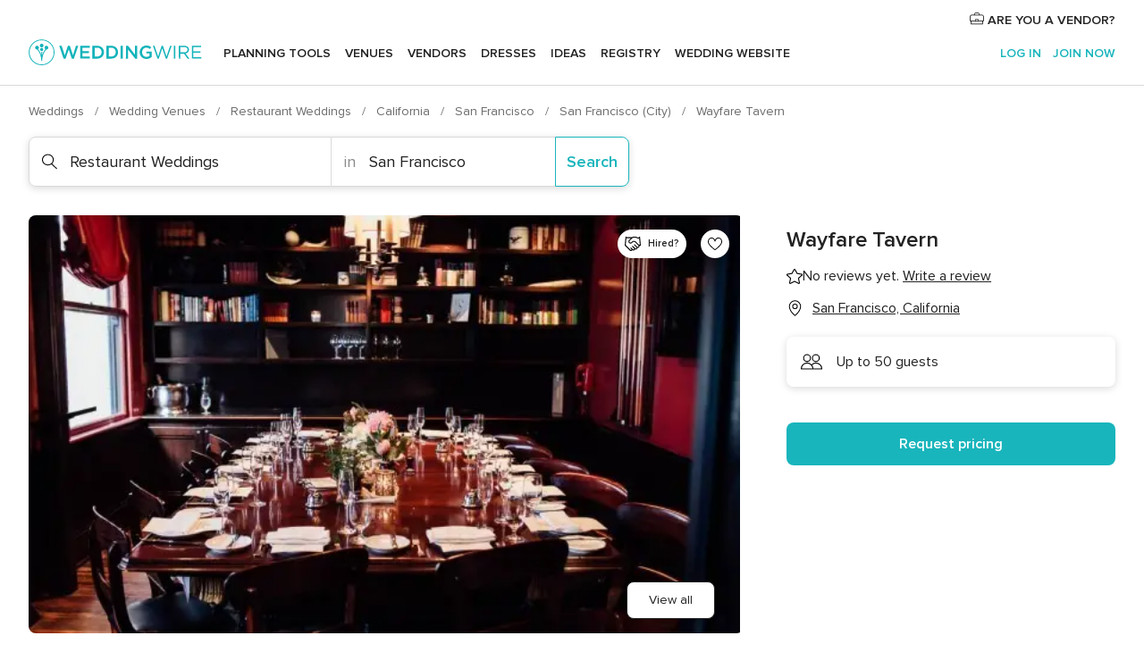

--- FILE ---
content_type: text/html; charset=UTF-8
request_url: https://www.weddingwire.com/biz/wayfare-tavern-san-francisco/acfdb8d364b389f5.html
body_size: 35561
content:
<!DOCTYPE html>
<html lang="en-US" prefix="og: http://ogp.me/ns#">
<head>
<meta http-equiv="Content-Type" content="text/html; charset=utf-8">
<title>Wayfare Tavern - Restaurant Weddings - San Francisco, CA - WeddingWire</title>
<meta name="description" content="Contact Wayfare Tavern in San Francisco on WeddingWire. Browse Restaurant Weddings prices, photos and 0 reviews, with a rating of 0 out of 5">
<meta name="keywords" content="wayfare tavern, wayfare tavern reviews, wayfare tavern prices, wayfare tavern photos, restaurant weddings, san francisco, san francisco, ca, 94111">
<meta name="robots" content="all">
<meta name="distribution" content="global">
<meta name="rating" content="general">
<meta name="pbdate" content="11:24:13 26/01/2026">
<link rel="alternate" href="android-app://com.weddingwire.user/weddingwire/m.weddingwire.com/biz/wayfare-tavern-san-francisco/acfdb8d364b389f5.html">
<meta name="viewport" content="width=device-width, initial-scale=1.0">
<meta name="apple-custom-itunes-app" content="app-id=316565575">
<meta name="apple-itunes-app" content="app-id=316565575, app-argument=https://app.appsflyer.com/id316565575?pid=WP-iOS-US&c=WP-US-LANDINGS&s=us">
<meta name="google-play-app" content="app-id=com.weddingwire.user">
<link rel="shortcut icon" href="https://www.weddingwire.com/mobile/assets/img/favicon/favicon.png">
<meta property="fb:app_id" content="258399401573410" />
<meta property="og:type" content="place" />
<meta property="og:image" content="https://cdn0.weddingwire.com/vendor/199834/3_2/1280/jpg/1519782905751-billiards-room-wedding.jpeg">
<meta property="og:image:secure_url" content="https://cdn0.weddingwire.com/vendor/199834/3_2/1280/jpg/1519782905751-billiards-room-wedding.jpeg">
<meta property="og:url" content="https://www.weddingwire.com/biz/wayfare-tavern-san-francisco/acfdb8d364b389f5.html" />
<meta name="twitter:card" content="summary_large_image" />
<meta property="og:locale" content="en_US">
<meta property="place:locality" content="San Francisco">
<meta property="place:region" content="CA">
<meta property="og:site_name" content="WeddingWire">
<link rel="stylesheet" href="https://www.weddingwire.com/builds/desktop/css/symfnw-US248-1-20260126-004-1_www_m_/WebBundleResponsiveMarketplaceStorefrontWeddingwire.css">
<script>
var internalTrackingService = internalTrackingService || {
triggerSubmit : function() {},
triggerAbandon : function() {},
loaded : false
};
</script>
<script type="text/javascript">
function getCookie (name) {var b = document.cookie.match('(^|;)\\s*' + name + '\\s*=\\s*([^;]+)'); return b ? unescape(b.pop()) : null}
function overrideOneTrustGeo () {
const otgeoCookie = getCookie('otgeo') || '';
const regexp = /^([A-Za-z]+)(?:,([A-Za-z]+))?$/g;
const matches = [...otgeoCookie.matchAll(regexp)][0];
if (matches) {
const countryCode = matches[1];
const stateCode = matches[2];
const geolocationResponse = {
countryCode
};
if (stateCode) {
geolocationResponse.stateCode = stateCode;
}
return {
geolocationResponse
};
}
}
var OneTrust = overrideOneTrustGeo() || undefined;
</script>
<span class="ot-sdk-show-settings" style="display: none"></span>
<script src="https://cdn.cookielaw.org/scripttemplates/otSDKStub.js" data-language="en-US" data-domain-script="94f48421-ccbc-4e81-af65-65ff76170a0f" data-ignore-ga='true' defer></script>
<script>var isCountryCookiesActiveByDefault=true,CONSENT_ANALYTICS_GROUP="C0002",CONSENT_PERSONALIZATION_GROUP="C0003",CONSENT_TARGETED_ADVERTISING_GROUP="C0004",CONSENT_SOCIAL_MEDIA_GROUP="C0005",cookieConsentContent='',hideCookieConsentLayer= '', OptanonAlertBoxClosed='';hideCookieConsentLayer=getCookie('hideCookieConsentLayer');OptanonAlertBoxClosed=getCookie('OptanonAlertBoxClosed');if(hideCookieConsentLayer==="1"||Boolean(OptanonAlertBoxClosed)){cookieConsentContent=queryStringToJSON(getCookie('OptanonConsent')||'');}function getCookie(e){var o=document.cookie.match("(^|;)\\s*"+e+"\\s*=\\s*([^;]+)");return o?unescape(o.pop()):null}function queryStringToJSON(e){var o=e.split("&"),t={};return o.forEach(function(e){e=e.split("="),t[e[0]]=decodeURIComponent(e[1]||"")}),JSON.parse(JSON.stringify(t))}function isCookieGroupAllowed(e){var o=cookieConsentContent.groups;if("string"!=typeof o){if(!isCountryCookiesActiveByDefault && e===CONSENT_ANALYTICS_GROUP && getCookie('hideCookieConsentLayer')==="1"){return true}return isCountryCookiesActiveByDefault;}for(var t=o.split(","),n=0;n<t.length;n++)if(t[n].indexOf(e,0)>=0)return"1"===t[n].split(":")[1];return!1}function userHasAcceptedTheCookies(){var e=document.getElementsByTagName("body")[0],o=document.createEvent("HTMLEvents");cookieConsentContent=queryStringToJSON(getCookie("OptanonConsent")||""),!0===isCookieGroupAllowed(CONSENT_ANALYTICS_GROUP)&&(o.initEvent("analyticsCookiesHasBeenAccepted",!0,!1),e.dispatchEvent(o)),!0===isCookieGroupAllowed(CONSENT_PERSONALIZATION_GROUP)&&(o.initEvent("personalizationCookiesHasBeenAccepted",!0,!1),e.dispatchEvent(o)),!0===isCookieGroupAllowed(CONSENT_TARGETED_ADVERTISING_GROUP)&&(o.initEvent("targetedAdvertisingCookiesHasBeenAccepted",!0,!1),e.dispatchEvent(o)),!0===isCookieGroupAllowed(CONSENT_SOCIAL_MEDIA_GROUP)&&(o.initEvent("socialMediaAdvertisingCookiesHasBeenAccepted",!0,!1),e.dispatchEvent(o))}</script>
<script>
document.getElementsByTagName('body')[0].addEventListener('oneTrustLoaded', function () {
if (OneTrust.GetDomainData()?.ConsentModel?.Name === 'notice only') {
const cookiePolicyLinkSelector = document.querySelectorAll('.ot-sdk-show-settings')
cookiePolicyLinkSelector.forEach((selector) => {
selector.style.display = 'none'
})
}
})
</script>
<script>
function CMP() {
var body = document.getElementsByTagName('body')[0];
var event = document.createEvent('HTMLEvents');
var callbackIAB = (tcData, success) => {
if (success && (tcData.eventStatus === 'tcloaded' || tcData.eventStatus === 'useractioncomplete')) {
window.__tcfapi('removeEventListener', 2, () => {
}, callbackIAB);
if ((typeof window.Optanon !== "undefined" &&
!window.Optanon.GetDomainData().IsIABEnabled) ||
(tcData.gdprApplies &&
typeof window.Optanon !== "undefined" &&
window.Optanon.GetDomainData().IsIABEnabled &&
getCookie('OptanonAlertBoxClosed'))) {
userHasAcceptedTheCookies();
}
if (isCookieGroupAllowed(CONSENT_ANALYTICS_GROUP) !== true) {
event.initEvent('analyticsCookiesHasBeenDenied', true, false);
body.dispatchEvent(event);
}
if (isCookieGroupAllowed(CONSENT_TARGETED_ADVERTISING_GROUP) !== true) {
event.initEvent('targetedAdvertisingCookiesHasBeenDenied', true, false);
body.dispatchEvent(event);
}
if (tcData.gdprApplies && typeof window.Optanon !== "undefined" && window.Optanon.GetDomainData().IsIABEnabled) {
event.initEvent('IABTcDataReady', true, false);
body.dispatchEvent(event);
} else {
event.initEvent('nonIABCountryDataReady', true, false);
body.dispatchEvent(event);
}
}
}
var cnt = 0;
var consentSetInterval = setInterval(function () {
cnt += 1;
if (cnt === 600) {
userHasAcceptedTheCookies();
clearInterval(consentSetInterval);
}
if (typeof window.Optanon !== "undefined" && !window.Optanon.GetDomainData().IsIABEnabled) {
clearInterval(consentSetInterval);
userHasAcceptedTheCookies();
event.initEvent('oneTrustLoaded', true, false);
body.dispatchEvent(event);
event.initEvent('nonIABCountryDataReady', true, false);
body.dispatchEvent(event);
}
if (typeof window.__tcfapi !== "undefined") {
event.initEvent('oneTrustLoaded', true, false);
body.dispatchEvent(event);
clearInterval(consentSetInterval);
window.__tcfapi('addEventListener', 2, callbackIAB);
}
});
}
function OptanonWrapper() {
CMP();
}
</script>
</head><body>
<script>
var gtagScript = function() { var s = document.createElement("script"), el = document.getElementsByTagName("script")[0]; s.defer = true;
s.src = "https://www.googletagmanager.com/gtag/js?id=G-2TY3D94NGM";
el.parentNode.insertBefore(s, el);}
window.dataLayer = window.dataLayer || [];
const analyticsGroupOpt = isCookieGroupAllowed(CONSENT_ANALYTICS_GROUP) === true;
const targetedAdsOpt = isCookieGroupAllowed(CONSENT_TARGETED_ADVERTISING_GROUP) === true;
const personalizationOpt = isCookieGroupAllowed(CONSENT_PERSONALIZATION_GROUP) === true;
document.getElementsByTagName('body')[0].addEventListener('targetedAdvertisingCookiesHasBeenAccepted', function () {
gtagScript();
});
if  (targetedAdsOpt || analyticsGroupOpt) {
gtagScript();
}
function gtag(){dataLayer.push(arguments);}
gtag('js', new Date());
gtag('consent', 'default', {
'analytics_storage': analyticsGroupOpt ? 'granted' : 'denied',
'ad_storage': targetedAdsOpt ? 'granted' : 'denied',
'ad_user_data': targetedAdsOpt ? 'granted' : 'denied',
'ad_user_personalization': targetedAdsOpt ? 'granted' : 'denied',
'functionality_storage': targetedAdsOpt ? 'granted' : 'denied',
'personalization_storage': personalizationOpt ? 'granted' : 'denied',
'security_storage': 'granted'
});
gtag('set', 'ads_data_redaction', !analyticsGroupOpt);
gtag('set', 'allow_ad_personalization_signals', analyticsGroupOpt);
gtag('set', 'allow_google_signals', analyticsGroupOpt);
gtag('set', 'allow_interest_groups', analyticsGroupOpt);
gtag('config', 'G-2TY3D94NGM', { groups: 'analytics', 'send_page_view': false });
gtag('config', 'AW-945252265', { groups: 'adwords' , 'restricted_data_processing': !targetedAdsOpt });
</script>

<div id="app-apps-download-banner" class="branch-banner-placeholder branchBannerPlaceholder"></div>

<a class="layoutSkipMain" href="#layoutMain">Skip to main content</a>
<header class="layoutHeader">
<span class="layoutHeader__hamburger app-header-menu-toggle">
<i class="svgIcon app-svg-async svgIcon__list-menu "   data-name="_common/list-menu" data-svg="https://cdn1.weddingwire.com/assets/svg/optimized/_common/list-menu.svg" data-svg-lazyload="1"></i></span>
<a class="layoutHeader__logoAnchor app-analytics-event-click"
href="https://www.weddingwire.com/">
<img src="https://www.weddingwire.com/assets/img/logos/gen_logoHeader.svg"   alt="Weddings"  width="214" height="32"   >
</a>
<nav class="layoutHeader__nav app-header-nav">
<ul class="layoutNavMenu app-header-list">
<li class="layoutNavMenu__header">
<i class="svgIcon app-svg-async svgIcon__close layoutNavMenu__itemClose app-header-menu-toggle"   data-name="_common/close" data-svg="https://cdn1.weddingwire.com/assets/svg/optimized/_common/close.svg" data-svg-lazyload="1"></i>        </li>
<li class="layoutNavMenu__item app-header-menu-item-openSection layoutNavMenu__item--my_wedding ">
<a href="https://www.weddingwire.com/wedding-planning.html"
class="layoutNavMenu__anchor app-header-menu-itemAnchor app-analytics-track-event-click "
data-tracking-section="header" data-tracking-category="Navigation" data-tracking-category-authed="1"
data-tracking-dt="tools"                >
Planning tools                </a>
<i class="svgIcon app-svg-async svgIcon__angleRightBlood layoutNavMenu__anchorArrow"   data-name="_common/angleRightBlood" data-svg="https://cdn1.weddingwire.com/assets/svg/optimized/_common/angleRightBlood.svg" data-svg-lazyload="1"></i>
<div class="layoutNavMenuTab app-header-menu-itemDropdown">
<div class="layoutNavMenuTab__layout">
<div class="layoutNavMenuTab__header">
<i class="svgIcon app-svg-async svgIcon__angleLeftBlood layoutNavMenuTab__icon app-header-menu-item-closeSection"   data-name="_common/angleLeftBlood" data-svg="https://cdn1.weddingwire.com/assets/svg/optimized/_common/angleLeftBlood.svg" data-svg-lazyload="1"></i>    <a class="layoutNavMenuTab__title" href="https://www.weddingwire.com/wedding-planning.html">
Planning tools    </a>
<i class="svgIcon app-svg-async svgIcon__close layoutNavMenuTab__iconClose app-header-menu-toggle"   data-name="_common/close" data-svg="https://cdn1.weddingwire.com/assets/svg/optimized/_common/close.svg" data-svg-lazyload="1"></i></div>
<div class="layoutNavMenuTabMyWedding">
<div class="layoutNavMenuTabMyWeddingList">
<a class="layoutNavMenuTabMyWedding__title" href="https://www.weddingwire.com/wedding-planning.html">
Organize with ease        </a>
<ul class="layoutNavMenuTabMyWeddingList__content  layoutNavMenuTabMyWeddingList__contentSmall">
<li class="layoutNavMenuTabMyWeddingList__item layoutNavMenuTabMyWeddingList__item--viewAll">
<a href="https://www.weddingwire.com/wedding-planning.html">View all</a>
</li>
<li class="layoutNavMenuTabMyWeddingList__item "
>
<a href="https://www.weddingwire.com/wedding-checklists.html">
<i class="svgIcon app-svg-async svgIcon__checklist layoutNavMenuTabMyWeddingList__itemIcon"   data-name="tools/categories/checklist" data-svg="https://cdn1.weddingwire.com/assets/svg/optimized/tools/categories/checklist.svg" data-svg-lazyload="1"></i>                        Checklist                    </a>
</li>
<li class="layoutNavMenuTabMyWeddingList__item "
>
<a href="https://www.weddingwire.com/wedding-planning/wedding-guests-list.html">
<i class="svgIcon app-svg-async svgIcon__guests layoutNavMenuTabMyWeddingList__itemIcon"   data-name="tools/categories/guests" data-svg="https://cdn1.weddingwire.com/assets/svg/optimized/tools/categories/guests.svg" data-svg-lazyload="1"></i>                        Guests                    </a>
</li>
<li class="layoutNavMenuTabMyWeddingList__item "
>
<a href="https://www.weddingwire.com/wedding-planning/wedding-seating-tables.html">
<i class="svgIcon app-svg-async svgIcon__tables layoutNavMenuTabMyWeddingList__itemIcon"   data-name="tools/categories/tables" data-svg="https://cdn1.weddingwire.com/assets/svg/optimized/tools/categories/tables.svg" data-svg-lazyload="1"></i>                        Seating chart                    </a>
</li>
<li class="layoutNavMenuTabMyWeddingList__item "
>
<a href="https://www.weddingwire.com/wedding-planning/wedding-budget.html">
<i class="svgIcon app-svg-async svgIcon__budget layoutNavMenuTabMyWeddingList__itemIcon"   data-name="tools/categories/budget" data-svg="https://cdn1.weddingwire.com/assets/svg/optimized/tools/categories/budget.svg" data-svg-lazyload="1"></i>                        Budget                    </a>
</li>
<li class="layoutNavMenuTabMyWeddingList__item "
>
<a href="https://www.weddingwire.com/wedding-planning/vendor-manager.html">
<i class="svgIcon app-svg-async svgIcon__vendors layoutNavMenuTabMyWeddingList__itemIcon"   data-name="tools/categories/vendors" data-svg="https://cdn1.weddingwire.com/assets/svg/optimized/tools/categories/vendors.svg" data-svg-lazyload="1"></i>                        Wedding Vendors                    </a>
</li>
<li class="layoutNavMenuTabMyWeddingList__item "
>
<a href="https://www.weddingwire.com/website/index.php?actionReferrer=8">
<i class="svgIcon app-svg-async svgIcon__website layoutNavMenuTabMyWeddingList__itemIcon"   data-name="tools/categories/website" data-svg="https://cdn1.weddingwire.com/assets/svg/optimized/tools/categories/website.svg" data-svg-lazyload="1"></i>                        Wedding website                    </a>
</li>
</ul>
</div>
<div class="layoutNavMenuTabMyWeddingPersonalize">
<a class="layoutNavMenuTabMyWeddingPersonalize__title" href="https://www.weddingwire.com/wedding-planning.html">
Personalize your wedding            </a>
<ul class="layoutNavMenuTabMyWeddingPersonalize__content">
<li class="layoutNavMenuTabMyWeddingPersonalize__item">
<a class="app-analytics-track-event-click"  data-tracking-category='Navigation' data-tracking-section='header' data-tracking-dt='hotelplanner'                                href="https://theknot.partners.engine.com/new-trip?utm_source=the-knot&utm_medium=channel&utm_campaign=2025-q1-the-knot-channel-groups-a018X00000bV3kuQAC&utm_term=wwtopnavigation&referral=MKT%20-%20Partner&rel=sponsored">
Hotel Blocks                        </a>
</li>
<li class="layoutNavMenuTabMyWeddingPersonalize__item">
<a                                 href="https://go.weddingwire.com/wedding-date">
Date Finder                        </a>
</li>
<li class="layoutNavMenuTabMyWeddingPersonalize__item">
<a                                 href="https://www.weddingwire.com/cost">
Cost Guide                        </a>
</li>
<li class="layoutNavMenuTabMyWeddingPersonalize__item">
<a                                 href="https://go.weddingwire.com/color-palette-generator">
Color generator                        </a>
</li>
<li class="layoutNavMenuTabMyWeddingPersonalize__item">
<a                                 href="https://www.weddingwire.com/wedding-hashtag-generator">
Hashtag generator                        </a>
</li>
</ul>
</div>
<div class="layoutNavMenuTabMyWeddingBanners">
<div class="layoutNavMenuBannerBox app-header-menu-banner app-link "
data-href="https://www.weddingwire.com/wedding-apps"
>
<div class="layoutNavMenuBannerBox__content">
<p class="layoutNavMenuBannerBox__title">Get the WeddingWire app</p>
<span class="layoutNavMenuBannerBox__subtitle">Plan your wedding wherever and whenever you want on the WeddingWire app.</span>
</div>
<img data-src="https://www.weddingwire.com/assets/img/logos/square-icon.svg"  class="lazyload layoutNavMenuBannerBox__icon" alt="App icon"  width="60" height="60"  >
</div>
</div>
</div>    </div>
</div>
</li>
<li class="layoutNavMenu__item app-header-menu-item-openSection layoutNavMenu__item--venues ">
<a href="https://www.weddingwire.com/wedding-venues"
class="layoutNavMenu__anchor app-header-menu-itemAnchor app-analytics-track-event-click "
data-tracking-section="header" data-tracking-category="Navigation" data-tracking-category-authed="1"
data-tracking-dt="venues"                >
Venues                </a>
<i class="svgIcon app-svg-async svgIcon__angleRightBlood layoutNavMenu__anchorArrow"   data-name="_common/angleRightBlood" data-svg="https://cdn1.weddingwire.com/assets/svg/optimized/_common/angleRightBlood.svg" data-svg-lazyload="1"></i>
<div class="layoutNavMenuTab app-header-menu-itemDropdown">
<div class="layoutNavMenuTab__layout">
<div class="layoutNavMenuTab__header">
<i class="svgIcon app-svg-async svgIcon__angleLeftBlood layoutNavMenuTab__icon app-header-menu-item-closeSection"   data-name="_common/angleLeftBlood" data-svg="https://cdn1.weddingwire.com/assets/svg/optimized/_common/angleLeftBlood.svg" data-svg-lazyload="1"></i>    <a class="layoutNavMenuTab__title" href="https://www.weddingwire.com/wedding-venues">
Venues    </a>
<i class="svgIcon app-svg-async svgIcon__close layoutNavMenuTab__iconClose app-header-menu-toggle"   data-name="_common/close" data-svg="https://cdn1.weddingwire.com/assets/svg/optimized/_common/close.svg" data-svg-lazyload="1"></i></div>
<div class="layoutNavMenuTabVenues">
<div class="layoutNavMenuTabVenues__categories">
<div class="layoutNavMenuTabVenuesList layoutNavMenuTabVenuesListBig">
<a class="layoutNavMenuTabVenues__title"
href="https://www.weddingwire.com/wedding-venues">
Find your wedding venue            </a>
<ul class="layoutNavMenuTabVenuesList__content layoutNavMenuTabVenuesList__contentBig">
<li class="layoutNavMenuTabVenuesList__item layoutNavMenuTabVenuesList__item--viewAll">
<a href="https://www.weddingwire.com/wedding-venues">View all</a>
</li>
<li class="layoutNavMenuTabVenuesList__item">
<a href="https://www.weddingwire.com/barn-farm-weddings">
Barns & Farms                        </a>
</li>
<li class="layoutNavMenuTabVenuesList__item">
<a href="https://www.weddingwire.com/outdoor-weddings">
Outdoor                        </a>
</li>
<li class="layoutNavMenuTabVenuesList__item">
<a href="https://www.weddingwire.com/garden-weddings">
Gardens                        </a>
</li>
<li class="layoutNavMenuTabVenuesList__item">
<a href="https://www.weddingwire.com/beach-weddings">
Beaches                        </a>
</li>
<li class="layoutNavMenuTabVenuesList__item">
<a href="https://www.weddingwire.com/rooftop-loft-weddings">
Rooftops & Lofts                        </a>
</li>
<li class="layoutNavMenuTabVenuesList__item">
<a href="https://www.weddingwire.com/hotel-weddings">
Hotels                        </a>
</li>
<li class="layoutNavMenuTabVenuesList__item">
<a href="https://www.weddingwire.com/waterfront-weddings">
Waterfronts                        </a>
</li>
<li class="layoutNavMenuTabVenuesList__item">
<a href="https://www.weddingwire.com/winery-brewery-weddings">
Wineries & Breweries                        </a>
</li>
<li class="layoutNavMenuTabVenuesList__item">
<a href="https://www.weddingwire.com/park-weddings">
Parks                        </a>
</li>
<li class="layoutNavMenuTabVenuesList__item">
<a href="https://www.weddingwire.com/country-club-weddings">
Country Clubs                        </a>
</li>
<li class="layoutNavMenuTabVenuesList__item">
<a href="https://www.weddingwire.com/mansion-weddings">
Mansions                        </a>
</li>
<li class="layoutNavMenuTabVenuesList__item">
<a href="https://www.weddingwire.com/historic-venue-weddings">
Historic Venues                        </a>
</li>
<li class="layoutNavMenuTabVenuesList__item">
<a href="https://www.weddingwire.com/boat-weddings">
Boats                        </a>
</li>
<li class="layoutNavMenuTabVenuesList__item">
<a href="https://www.weddingwire.com/restaurant-weddings">
Restaurants                        </a>
</li>
<li class="layoutNavMenuTabVenuesList__item">
<a href="https://www.weddingwire.com/museum-weddings">
Museums                        </a>
</li>
<li class="layoutNavMenuTabVenuesList__item">
<a href="https://www.weddingwire.com/banquet-hall-weddings">
Banquet Halls                        </a>
</li>
<li class="layoutNavMenuTabVenuesList__item">
<a href="https://www.weddingwire.com/church-temple-weddings">
Churches & Temples                        </a>
</li>
<li class="layoutNavMenuTabVenuesList__item layoutNavMenuTabVenuesList__item--highlight">
<a href="https://www.weddingwire.com/promotions/wedding-venues">
Deals                        </a>
</li>
</ul>
</div>
</div>
</div>
</div>
</div>
</li>
<li class="layoutNavMenu__item app-header-menu-item-openSection layoutNavMenu__item--vendors ">
<a href="https://www.weddingwire.com/wedding-vendors"
class="layoutNavMenu__anchor app-header-menu-itemAnchor app-analytics-track-event-click "
data-tracking-section="header" data-tracking-category="Navigation" data-tracking-category-authed="1"
data-tracking-dt="vendors"                >
Vendors                </a>
<i class="svgIcon app-svg-async svgIcon__angleRightBlood layoutNavMenu__anchorArrow"   data-name="_common/angleRightBlood" data-svg="https://cdn1.weddingwire.com/assets/svg/optimized/_common/angleRightBlood.svg" data-svg-lazyload="1"></i>
<div class="layoutNavMenuTab app-header-menu-itemDropdown">
<div class="layoutNavMenuTab__layout">
<div class="layoutNavMenuTab__header">
<i class="svgIcon app-svg-async svgIcon__angleLeftBlood layoutNavMenuTab__icon app-header-menu-item-closeSection"   data-name="_common/angleLeftBlood" data-svg="https://cdn1.weddingwire.com/assets/svg/optimized/_common/angleLeftBlood.svg" data-svg-lazyload="1"></i>    <a class="layoutNavMenuTab__title" href="https://www.weddingwire.com/wedding-vendors">
Vendors    </a>
<i class="svgIcon app-svg-async svgIcon__close layoutNavMenuTab__iconClose app-header-menu-toggle"   data-name="_common/close" data-svg="https://cdn1.weddingwire.com/assets/svg/optimized/_common/close.svg" data-svg-lazyload="1"></i></div>
<div class="layoutNavMenuTabVendors">
<div class="layoutNavMenuTabVendors__content layoutNavMenuTabVendors__contentBig">
<div class="layoutNavMenuTabVendorsList">
<a class="layoutNavMenuTabVendors__title" href="https://www.weddingwire.com/wedding-vendors">
Start hiring your vendors            </a>
<ul class="layoutNavMenuTabVendorsList__content layoutNavMenuTabVendorsList__contentBig">
<li class="layoutNavMenuTabVendorsList__item layoutNavMenuTabVendorsList__item--viewAll">
<a href="https://www.weddingwire.com/wedding-vendors">View all</a>
</li>
<li class="layoutNavMenuTabVendorsList__item">
<i class="svgIcon app-svg-async svgIcon__categPhoto layoutNavMenuTabVendorsList__itemIcon"   data-name="vendors/categories/categPhoto" data-svg="https://cdn1.weddingwire.com/assets/svg/optimized/vendors/categories/categPhoto.svg" data-svg-lazyload="1"></i>                        <a href="https://www.weddingwire.com/wedding-photographers">
Photography                        </a>
</li>
<li class="layoutNavMenuTabVendorsList__item">
<i class="svgIcon app-svg-async svgIcon__categDj layoutNavMenuTabVendorsList__itemIcon"   data-name="vendors/categories/categDj" data-svg="https://cdn1.weddingwire.com/assets/svg/optimized/vendors/categories/categDj.svg" data-svg-lazyload="1"></i>                        <a href="https://www.weddingwire.com/wedding-djs">
DJs                        </a>
</li>
<li class="layoutNavMenuTabVendorsList__item">
<i class="svgIcon app-svg-async svgIcon__categBeauty layoutNavMenuTabVendorsList__itemIcon"   data-name="vendors/categories/categBeauty" data-svg="https://cdn1.weddingwire.com/assets/svg/optimized/vendors/categories/categBeauty.svg" data-svg-lazyload="1"></i>                        <a href="https://www.weddingwire.com/wedding-beauty-health">
Hair & Makeup                        </a>
</li>
<li class="layoutNavMenuTabVendorsList__item">
<i class="svgIcon app-svg-async svgIcon__categPlanner layoutNavMenuTabVendorsList__itemIcon"   data-name="vendors/categories/categPlanner" data-svg="https://cdn1.weddingwire.com/assets/svg/optimized/vendors/categories/categPlanner.svg" data-svg-lazyload="1"></i>                        <a href="https://www.weddingwire.com/wedding-planners">
Wedding Planning                        </a>
</li>
<li class="layoutNavMenuTabVendorsList__item">
<i class="svgIcon app-svg-async svgIcon__categCatering layoutNavMenuTabVendorsList__itemIcon"   data-name="vendors/categories/categCatering" data-svg="https://cdn1.weddingwire.com/assets/svg/optimized/vendors/categories/categCatering.svg" data-svg-lazyload="1"></i>                        <a href="https://www.weddingwire.com/wedding-caterers">
Catering                        </a>
</li>
<li class="layoutNavMenuTabVendorsList__item">
<i class="svgIcon app-svg-async svgIcon__categFlower layoutNavMenuTabVendorsList__itemIcon"   data-name="vendors/categories/categFlower" data-svg="https://cdn1.weddingwire.com/assets/svg/optimized/vendors/categories/categFlower.svg" data-svg-lazyload="1"></i>                        <a href="https://www.weddingwire.com/wedding-florists">
Flowers                        </a>
</li>
<li class="layoutNavMenuTabVendorsList__item">
<i class="svgIcon app-svg-async svgIcon__categVideo layoutNavMenuTabVendorsList__itemIcon"   data-name="vendors/categories/categVideo" data-svg="https://cdn1.weddingwire.com/assets/svg/optimized/vendors/categories/categVideo.svg" data-svg-lazyload="1"></i>                        <a href="https://www.weddingwire.com/wedding-videographers">
Videography                        </a>
</li>
<li class="layoutNavMenuTabVendorsList__item">
<i class="svgIcon app-svg-async svgIcon__categOfficiant layoutNavMenuTabVendorsList__itemIcon"   data-name="vendors/categories/categOfficiant" data-svg="https://cdn1.weddingwire.com/assets/svg/optimized/vendors/categories/categOfficiant.svg" data-svg-lazyload="1"></i>                        <a href="https://www.weddingwire.com/wedding-officiants">
Officiants                        </a>
</li>
</ul>
</div>
<div class="layoutNavMenuTabVendorsListOthers">
<p class="layoutNavMenuTabVendorsListOthers__subtitle">Complete your wedding team</p>
<ul class="layoutNavMenuTabVendorsListOthers__container">
<li class="layoutNavMenuTabVendorsListOthers__item">
<a href="https://www.weddingwire.com/wedding-event-rentals">
Event Rentals                        </a>
</li>
<li class="layoutNavMenuTabVendorsListOthers__item">
<a href="https://www.weddingwire.com/photo-booths">
Photo Booths                        </a>
</li>
<li class="layoutNavMenuTabVendorsListOthers__item">
<a href="https://www.weddingwire.com/wedding-bands">
Bands                        </a>
</li>
<li class="layoutNavMenuTabVendorsListOthers__item">
<a href="https://www.weddingwire.com/wedding-dresses">
Dress & Attire                        </a>
</li>
<li class="layoutNavMenuTabVendorsListOthers__item">
<a href="https://www.weddingwire.com/wedding-cakes">
Cakes                        </a>
</li>
<li class="layoutNavMenuTabVendorsListOthers__item">
<a href="https://www.weddingwire.com/wedding-limos">
Transportation                        </a>
</li>
<li class="layoutNavMenuTabVendorsListOthers__item">
<a href="https://www.weddingwire.com/wedding-ceremony-music">
Ceremony Music                        </a>
</li>
<li class="layoutNavMenuTabVendorsListOthers__item">
<a href="https://www.weddingwire.com/lighting-decor">
Lighting & Decor                        </a>
</li>
<li class="layoutNavMenuTabVendorsListOthers__item">
<a href="https://www.weddingwire.com/wedding-invitations">
Invitations                        </a>
</li>
<li class="layoutNavMenuTabVendorsListOthers__item">
<a href="https://www.weddingwire.com/travel-agents">
Travel Agents                        </a>
</li>
<li class="layoutNavMenuTabVendorsListOthers__item">
<a href="https://www.weddingwire.com/wedding-jewelers">
Jewelry                        </a>
</li>
<li class="layoutNavMenuTabVendorsListOthers__item">
<a href="https://www.weddingwire.com/wedding-favors">
Favors & Gifts                        </a>
</li>
<li class="layoutNavMenuTabVendorsListOthers__deals">
<a href="https://www.weddingwire.com/promotions/wedding-vendors">
Deals                        </a>
</li>
</ul>
</div>
</div>
<div class="layoutNavMenuTabVendorsBanners visible">
<div class="layoutNavMenuBannerBox app-header-menu-banner app-link app-analytics-track-event-click"
data-href="https://www.weddingwire.com/destination-wedding"
data-tracking-section=header_vendors                      data-tracking-category=Navigation                      data-tracking-dt=destination_weddings         >
<div class="layoutNavMenuBannerBox__content">
<p class="layoutNavMenuBannerBox__title">Destination Weddings</p>
<span class="layoutNavMenuBannerBox__subtitle">Easily plan your international wedding.</span>
</div>
<img class="svgIcon svgIcon__plane_destination layoutNavMenuBannerBox__icon lazyload" data-src="https://cdn1.weddingwire.com/assets/svg/original/illustration/plane_destination.svg"  alt="illustration plane destination" width="56" height="56" >    </div>
<div class="layoutNavMenuBannerBox app-header-menu-banner app-link "
data-href="https://www.weddingwire.com/couples-choice-awards"
>
<div class="layoutNavMenuBannerBox__content">
<p class="layoutNavMenuBannerBox__title">2026 Couples' Choice Awards</p>
<span class="layoutNavMenuBannerBox__subtitle">Check out this year’s best local pros, rated by couples like you.</span>
</div>
<img class="svgIcon svgIcon__cca_stars layoutNavMenuBannerBox__icon lazyload" data-src="https://cdn1.weddingwire.com/assets/svg/original/illustration/cca_stars.svg"  alt="illustration cca stars" width="56" height="56" >    </div>
</div>
</div>    </div>
</div>
</li>
<li class="layoutNavMenu__item app-header-menu-item-openSection layoutNavMenu__item--community ">
<a href="https://www.weddingwire.com/wedding-forums"
class="layoutNavMenu__anchor app-header-menu-itemAnchor app-analytics-track-event-click "
data-tracking-section="header" data-tracking-category="Navigation" data-tracking-category-authed="1"
data-tracking-dt="community"                >
Forums                </a>
<i class="svgIcon app-svg-async svgIcon__angleRightBlood layoutNavMenu__anchorArrow"   data-name="_common/angleRightBlood" data-svg="https://cdn1.weddingwire.com/assets/svg/optimized/_common/angleRightBlood.svg" data-svg-lazyload="1"></i>
<div class="layoutNavMenuTab app-header-menu-itemDropdown">
<div class="layoutNavMenuTab__layout">
<div class="layoutNavMenuTab__header">
<i class="svgIcon app-svg-async svgIcon__angleLeftBlood layoutNavMenuTab__icon app-header-menu-item-closeSection"   data-name="_common/angleLeftBlood" data-svg="https://cdn1.weddingwire.com/assets/svg/optimized/_common/angleLeftBlood.svg" data-svg-lazyload="1"></i>    <a class="layoutNavMenuTab__title" href="https://www.weddingwire.com/wedding-forums">
Forums    </a>
<i class="svgIcon app-svg-async svgIcon__close layoutNavMenuTab__iconClose app-header-menu-toggle"   data-name="_common/close" data-svg="https://cdn1.weddingwire.com/assets/svg/optimized/_common/close.svg" data-svg-lazyload="1"></i></div>
<div class="layoutNavMenuTabCommunity">
<div class="layoutNavMenuTabCommunityList">
<a class="layoutNavMenuTabCommunity__title" href="https://www.weddingwire.com/wedding-forums">
Forums        </a>
<ul class="layoutNavMenuTabCommunityList__content layoutNavMenuTabCommunityList__contentSmall">
<li class="layoutNavMenuTabCommunityList__item layoutNavMenuTabCommunityList__item--viewAll">
<a href="https://www.weddingwire.com/wedding-forums">View all</a>
</li>
<li class="layoutNavMenuTabCommunityList__item">
<a href="https://www.weddingwire.com/wedding-forums/planning">
Planning                    </a>
</li>
<li class="layoutNavMenuTabCommunityList__item">
<a href="https://www.weddingwire.com/wedding-forums/beauty-and-attire">
Wedding Attire                    </a>
</li>
<li class="layoutNavMenuTabCommunityList__item">
<a href="https://www.weddingwire.com/wedding-forums/honeymoon">
Honeymoon                    </a>
</li>
<li class="layoutNavMenuTabCommunityList__item">
<a href="https://www.weddingwire.com/wedding-forums/community">
Community Conversations                    </a>
</li>
<li class="layoutNavMenuTabCommunityList__item">
<a href="https://www.weddingwire.com/wedding-forums/wedding-reception">
Reception                    </a>
</li>
<li class="layoutNavMenuTabCommunityList__item">
<a href="https://www.weddingwire.com/wedding-forums/wedding-ceremony">
Ceremony                    </a>
</li>
<li class="layoutNavMenuTabCommunityList__item">
<a href="https://www.weddingwire.com/wedding-forums/newlyweds-and-parenting">
Married Life                    </a>
</li>
<li class="layoutNavMenuTabCommunityList__item">
<a href="https://www.weddingwire.com/wedding-forums/family-and-relationships">
Family and Relationships                    </a>
</li>
<li class="layoutNavMenuTabCommunityList__item">
<a href="https://www.weddingwire.com/wedding-forums/etiquette-and-advice">
Etiquette and Advice                    </a>
</li>
<li class="layoutNavMenuTabCommunityList__item">
<a href="https://www.weddingwire.com/wedding-forums/parties-and-events">
Parties and Events                    </a>
</li>
<li class="layoutNavMenuTabCommunityList__item">
<a href="https://www.weddingwire.com/wedding-forums/style-and-decor">
Style and Décor                    </a>
</li>
<li class="layoutNavMenuTabCommunityList__item">
<a href="https://www.weddingwire.com/wedding-forums/weight-loss-and-health">
Fitness and Health                    </a>
</li>
<li class="layoutNavMenuTabCommunityList__item">
<a href="https://www.weddingwire.com/wedding-forums/hair-and-makeup">
Hair and Makeup                    </a>
</li>
<li class="layoutNavMenuTabCommunityList__item">
<a href="https://www.weddingwire.com/wedding-forums/registry">
Registry                    </a>
</li>
<li class="layoutNavMenuTabCommunityList__item">
<a href="https://www.weddingwire.com/wedding-forums/local-groups">
Local Groups                    </a>
</li>
</ul>
</div>
<div class="layoutNavMenuTabCommunityLast">
<p class="layoutNavMenuTabCommunityLast__subtitle app-header-menu-community app-link"
role="link"
tabindex="0" data-href="https://www.weddingwire.com/wedding-forums">Stay up to date</p>
<ul class="layoutNavMenuTabCommunityLast__list">
<li>
<a href="https://www.weddingwire.com/wedding-forums">
Discussions                    </a>
</li>
<li>
<a href="https://www.weddingwire.com/wedding-forums/photos">
Photos                    </a>
</li>
<li>
<a href="https://www.weddingwire.com/wedding-forums/videos">
Videos                    </a>
</li>
<li>
<a href="https://www.weddingwire.com/wedding-forums/users">
Users                    </a>
</li>
<li>
<a href="https://www.weddingwire.com/wedding-forums/weddingwire-support">Account support</a>
</li>
</ul>
</div>
</div>    </div>
</div>
</li>
<li class="layoutNavMenu__item app-header-menu-item-openSection layoutNavMenu__item--dresses ">
<a href="https://www.weddingwire.com/wedding-photos/dresses"
class="layoutNavMenu__anchor app-header-menu-itemAnchor app-analytics-track-event-click "
data-tracking-section="header" data-tracking-category="Navigation" data-tracking-category-authed="1"
data-tracking-dt="dresses"                >
Dresses                </a>
<i class="svgIcon app-svg-async svgIcon__angleRightBlood layoutNavMenu__anchorArrow"   data-name="_common/angleRightBlood" data-svg="https://cdn1.weddingwire.com/assets/svg/optimized/_common/angleRightBlood.svg" data-svg-lazyload="1"></i>
<div class="layoutNavMenuTab app-header-menu-itemDropdown">
<div class="layoutNavMenuTab__layout">
<div class="layoutNavMenuTab__header">
<i class="svgIcon app-svg-async svgIcon__angleLeftBlood layoutNavMenuTab__icon app-header-menu-item-closeSection"   data-name="_common/angleLeftBlood" data-svg="https://cdn1.weddingwire.com/assets/svg/optimized/_common/angleLeftBlood.svg" data-svg-lazyload="1"></i>    <a class="layoutNavMenuTab__title" href="https://www.weddingwire.com/wedding-photos/dresses">
Dresses    </a>
<i class="svgIcon app-svg-async svgIcon__close layoutNavMenuTab__iconClose app-header-menu-toggle"   data-name="_common/close" data-svg="https://cdn1.weddingwire.com/assets/svg/optimized/_common/close.svg" data-svg-lazyload="1"></i></div>
<div class="layoutNavMenuTabDresses">
<div class="layoutNavMenuTabDressesList">
<a class="layoutNavMenuTabDresses__title" href="https://www.weddingwire.com/wedding-photos/dresses">
The latest in bridal fashion        </a>
<ul class="layoutNavMenuTabDressesList__content">
<li class="layoutNavMenuTabDressesList__item layoutNavMenuTabDressesList__item--viewAll">
<a href="https://www.weddingwire.com/wedding-photos/dresses">View all</a>
</li>
<li class="layoutNavMenuTabDressesList__item">
<a href="https://www.weddingwire.com/wedding-photos/dresses" class="layoutNavMenuTabDressesList__Link">
<i class="svgIcon app-svg-async svgIcon__bride-dress layoutNavMenuTabDressesList__itemIcon"   data-name="dresses/categories/bride-dress" data-svg="https://cdn1.weddingwire.com/assets/svg/optimized/dresses/categories/bride-dress.svg" data-svg-lazyload="1"></i>                        Bride                    </a>
</li>
</ul>
</div>
<div class="layoutNavMenuTabDressesFeatured">
<p class="layoutNavMenuTabDresses__subtitle">Featured designers</p>
<div class="layoutNavMenuTabDressesFeatured__content">
<a href="https://www.weddingwire.com/wedding-photos/dresses/martina-liana">
<figure class="layoutNavMenuTabDressesFeaturedItem">
<img data-src="https://cdn0.weddingwire.com/cat/wedding-photos/dresses/martina-liana/ml1998--mfvr10084550.jpg"  class="lazyload layoutNavMenuTabDressesFeaturedItem__image" alt="Martina Liana"  width="290" height="406"  >
<figcaption class="layoutNavMenuTabDressesFeaturedItem__name">Martina Liana</figcaption>
</figure>
</a>
<a href="https://www.weddingwire.com/wedding-photos/dresses/rosa-clara">
<figure class="layoutNavMenuTabDressesFeaturedItem">
<img data-src="https://cdn0.weddingwire.com/cat/wedding-photos/dresses/rosa-clara/lelia--mfvr10082262.jpg"  class="lazyload layoutNavMenuTabDressesFeaturedItem__image" alt="Rosa Clará"  width="290" height="406"  >
<figcaption class="layoutNavMenuTabDressesFeaturedItem__name">Rosa Clará</figcaption>
</figure>
</a>
<a href="https://www.weddingwire.com/wedding-photos/dresses/justin-alexander">
<figure class="layoutNavMenuTabDressesFeaturedItem">
<img data-src="https://cdn0.weddingwire.com/cat/wedding-photos/dresses/justin-alexander/jaelyn--mfvr10077074.jpg"  class="lazyload layoutNavMenuTabDressesFeaturedItem__image" alt="Justin Alexander"  width="290" height="406"  >
<figcaption class="layoutNavMenuTabDressesFeaturedItem__name">Justin Alexander</figcaption>
</figure>
</a>
<a href="https://www.weddingwire.com/wedding-photos/dresses/essense-of-australia">
<figure class="layoutNavMenuTabDressesFeaturedItem">
<img data-src="https://cdn0.weddingwire.com/cat/wedding-photos/dresses/essense-of-australia/d4485--mfvr10083528.jpg"  class="lazyload layoutNavMenuTabDressesFeaturedItem__image" alt="Essense of Australia"  width="290" height="406"  >
<figcaption class="layoutNavMenuTabDressesFeaturedItem__name">Essense of Australia</figcaption>
</figure>
</a>
<a href="https://www.weddingwire.com/wedding-photos/dresses/martina-liana-luxe">
<figure class="layoutNavMenuTabDressesFeaturedItem">
<img data-src="https://cdn0.weddingwire.com/cat/wedding-photos/dresses/martina-liana-luxe/le1457--mfvr10084676.jpg"  class="lazyload layoutNavMenuTabDressesFeaturedItem__image" alt="Martina Liana Luxe"  width="290" height="406"  >
<figcaption class="layoutNavMenuTabDressesFeaturedItem__name">Martina Liana Luxe</figcaption>
</figure>
</a>
</div>
</div>
</div>
</div>
</div>
</li>
<li class="layoutNavMenu__item app-header-menu-item-openSection layoutNavMenu__item--articles ">
<a href="https://www.weddingwire.com/wedding-ideas"
class="layoutNavMenu__anchor app-header-menu-itemAnchor app-analytics-track-event-click "
data-tracking-section="header" data-tracking-category="Navigation" data-tracking-category-authed="1"
data-tracking-dt="ideas"                >
Ideas                </a>
<i class="svgIcon app-svg-async svgIcon__angleRightBlood layoutNavMenu__anchorArrow"   data-name="_common/angleRightBlood" data-svg="https://cdn1.weddingwire.com/assets/svg/optimized/_common/angleRightBlood.svg" data-svg-lazyload="1"></i>
<div class="layoutNavMenuTab app-header-menu-itemDropdown">
<div class="layoutNavMenuTab__layout">
<div class="layoutNavMenuTab__header">
<i class="svgIcon app-svg-async svgIcon__angleLeftBlood layoutNavMenuTab__icon app-header-menu-item-closeSection"   data-name="_common/angleLeftBlood" data-svg="https://cdn1.weddingwire.com/assets/svg/optimized/_common/angleLeftBlood.svg" data-svg-lazyload="1"></i>    <a class="layoutNavMenuTab__title" href="https://www.weddingwire.com/wedding-ideas">
Ideas    </a>
<i class="svgIcon app-svg-async svgIcon__close layoutNavMenuTab__iconClose app-header-menu-toggle"   data-name="_common/close" data-svg="https://cdn1.weddingwire.com/assets/svg/optimized/_common/close.svg" data-svg-lazyload="1"></i></div>
<div class="layoutNavMenuTabArticles">
<div class="layoutNavMenuTabArticlesList">
<a class="layoutNavMenuTabArticles__title" href="https://www.weddingwire.com/wedding-ideas">
Get wedding inspiration        </a>
<ul class="layoutNavMenuTabArticlesList__content">
<li class="layoutNavMenuTabArticlesList__item layoutNavMenuTabArticlesList__item--viewAll">
<a href="https://www.weddingwire.com/wedding-ideas">View all</a>
</li>
<li class="layoutNavMenuTabArticlesList__item">
<a href="https://www.weddingwire.com/wedding-ideas/planning-basics--t1">
Planning Basics                    </a>
</li>
<li class="layoutNavMenuTabArticlesList__item">
<a href="https://www.weddingwire.com/wedding-ideas/ceremony--t2">
Wedding Ceremony                    </a>
</li>
<li class="layoutNavMenuTabArticlesList__item">
<a href="https://www.weddingwire.com/wedding-ideas/reception--t3">
Wedding Reception                    </a>
</li>
<li class="layoutNavMenuTabArticlesList__item">
<a href="https://www.weddingwire.com/wedding-ideas/services--t4">
Wedding Services                    </a>
</li>
<li class="layoutNavMenuTabArticlesList__item">
<a href="https://www.weddingwire.com/wedding-ideas/fashion--t6">
Wedding Fashion                    </a>
</li>
<li class="layoutNavMenuTabArticlesList__item">
<a href="https://www.weddingwire.com/wedding-ideas/health-beauty--t5">
Hair & Makeup                    </a>
</li>
<li class="layoutNavMenuTabArticlesList__item">
<a href="https://www.weddingwire.com/wedding-ideas/destination-weddings--t8">
Destination Weddings                    </a>
</li>
<li class="layoutNavMenuTabArticlesList__item">
<a href="https://www.weddingwire.com/wedding-ideas/married-life--t11">
Married Life                    </a>
</li>
<li class="layoutNavMenuTabArticlesList__item">
<a href="https://www.weddingwire.com/wedding-ideas/events-parties--t10">
Events & Parties                    </a>
</li>
<li class="layoutNavMenuTabArticlesList__item">
<a href="https://www.weddingwire.com/wedding-ideas/family-friends--t9">
Family & Friends                    </a>
</li>
</ul>
</div>
<div class="layoutNavMenuTabArticlesBanners">
<div class="layoutNavMenuTabArticlesBannersItem app-header-menu-banner app-link"
data-href="https://www.weddingwire.com/wedding-photos/real-weddings">
<figure class="layoutNavMenuTabArticlesBannersItem__figure">
<img data-src="https://www.weddingwire.com/assets/img/components/header/tabs/realweddings_banner.jpg" data-srcset="https://www.weddingwire.com/assets/img/components/header/tabs/realweddings_banner@2x.jpg 2x" class="lazyload layoutNavMenuTabArticlesBannersItem__image" alt="Real Weddings"  width="304" height="90"  >
<figcaption class="layoutNavMenuTabArticlesBannersItem__content">
<a href="https://www.weddingwire.com/wedding-photos/real-weddings"
title="Real Weddings"
class="layoutNavMenuTabArticlesBannersItem__title">Real Weddings</a>
<p class="layoutNavMenuTabArticlesBannersItem__description">
Find wedding inspiration that fits your style with photos from real couples            </p>
</figcaption>
</figure>
</div>
<div class="layoutNavMenuTabArticlesBannersItem app-header-menu-banner app-link"
data-href="https://www.weddingwire.com/honeymoons">
<figure class="layoutNavMenuTabArticlesBannersItem__figure">
<img data-src="https://www.weddingwire.com/assets/img/components/header/tabs/honeymoons_banner.jpg" data-srcset="https://www.weddingwire.com/assets/img/components/header/tabs/honeymoons_banner@2x.jpg 2x" class="lazyload layoutNavMenuTabArticlesBannersItem__image" alt="Honeymoons"  width="304" height="90"  >
<figcaption class="layoutNavMenuTabArticlesBannersItem__content">
<a href="https://www.weddingwire.com/honeymoons"
title="Honeymoons"
class="layoutNavMenuTabArticlesBannersItem__title">Honeymoons</a>
<p class="layoutNavMenuTabArticlesBannersItem__description">
Sit back and relax with travel info + exclusive deals for the hottest honeymoon destinations            </p>
</figcaption>
</figure>
</div>
</div>
</div>    </div>
</div>
</li>
<li class="layoutNavMenu__item app-header-menu-item-openSection layoutNavMenu__item--registry ">
<a href="https://www.weddingwire.com/wedding-registry"
class="layoutNavMenu__anchor app-header-menu-itemAnchor app-analytics-track-event-click "
data-tracking-section="header" data-tracking-category="Navigation" data-tracking-category-authed="1"
data-tracking-dt="registry"                >
Registry                </a>
<i class="svgIcon app-svg-async svgIcon__angleRightBlood layoutNavMenu__anchorArrow"   data-name="_common/angleRightBlood" data-svg="https://cdn1.weddingwire.com/assets/svg/optimized/_common/angleRightBlood.svg" data-svg-lazyload="1"></i>
<div class="layoutNavMenuTab app-header-menu-itemDropdown">
<div class="layoutNavMenuTab__layout">
<div class="layoutNavMenuTab__header">
<i class="svgIcon app-svg-async svgIcon__angleLeftBlood layoutNavMenuTab__icon app-header-menu-item-closeSection"   data-name="_common/angleLeftBlood" data-svg="https://cdn1.weddingwire.com/assets/svg/optimized/_common/angleLeftBlood.svg" data-svg-lazyload="1"></i>    <a class="layoutNavMenuTab__title" href="https://www.weddingwire.com/wedding-registry">Registry</a>
<i class="svgIcon app-svg-async svgIcon__close layoutNavMenuTab__iconClose app-header-menu-toggle"   data-name="_common/close" data-svg="https://cdn1.weddingwire.com/assets/svg/optimized/_common/close.svg" data-svg-lazyload="1"></i></div>
<div class="layoutNavMenuTabRegistry">
<div class="layoutNavMenuTabRegistryList">
<span class="layoutNavMenuTabRegistry__title">
Create your all-in-one registry        </span>
<ul class="layoutNavMenuTabRegistryList__content">
<li class="layoutNavMenuTabRegistryList__item">
<a href="https://www.weddingwire.com/wedding-registry">
Start Your Registry                    </a>
</li>
<li class="layoutNavMenuTabRegistryList__item">
<a href="https://www.weddingwire.com/wedding-registry/retail-registries">
Registry Retailers                    </a>
</li>
<li class="layoutNavMenuTabRegistryList__item">
<a href="https://www.weddingwire.com/wedding-ideas/registry--t17">
Registry Ideas                    </a>
</li>
</ul>
<a class="layoutNavMenuTabRegistryList__link" href="https://www.weddingwire.us">Find a couple's WeddingWire Registry</a>
</div>
<div class="layoutNavMenuTabRegistryVendors">
<span class="layoutNavMenuTabRegistryVendors__title">
Featured registry brands        </span>
<ul class="layoutNavMenuTabRegistryVendors__list">
<li class="layoutNavMenuTabRegistryVendors__item">
<a href="https://www.weddingwire.com/wedding-registry/retail-registries">
<img data-src="https://cdn1.weddingwire.com/assets/img/en_US/dropdown/registry-amazon.png"  class="lazyload " alt="Amazon"  width="240" height="120"  >
<span class="layoutNavMenuTabRegistryVendors__text">
Amazon                        </span>
</a>
</li>
<li class="layoutNavMenuTabRegistryVendors__item">
<a href="https://www.weddingwire.com/wedding-registry/retail-registries">
<img data-src="https://cdn1.weddingwire.com/assets/img/en_US/dropdown/registry-crate-barrel.png"  class="lazyload " alt="Crate &amp; Barrel"  width="240" height="120"  >
<span class="layoutNavMenuTabRegistryVendors__text">
Crate & Barrel                        </span>
</a>
</li>
<li class="layoutNavMenuTabRegistryVendors__item">
<a href="https://www.weddingwire.com/wedding-registry/retail-registries">
<img data-src="https://cdn1.weddingwire.com/assets/img/en_US/dropdown/registry-target.png"  class="lazyload " alt="Target"  width="240" height="120"  >
<span class="layoutNavMenuTabRegistryVendors__text">
Target                        </span>
</a>
</li>
<li class="layoutNavMenuTabRegistryVendors__item">
<a href="https://www.weddingwire.com/wedding-registry/retail-registries">
<img data-src="https://cdn1.weddingwire.com/assets/img/en_US/dropdown/registry-travelers-joy.png"  class="lazyload " alt="Traveler&apos;s Joy"  width="240" height="120"  >
<span class="layoutNavMenuTabRegistryVendors__text">
Traveler's Joy                        </span>
</a>
</li>
</ul>
<a class="layoutNavMenuTabRegistryVendors__link" href="https://www.weddingwire.com/wedding-registry/retail-registries">See all registry brands</a>
</div>
</div>
</div>
</div>
</li>
<li class="layoutNavMenu__item app-header-menu-item-openSection layoutNavMenu__item--websites ">
<a href="https://www.weddingwire.com/wedding-websites.html"
class="layoutNavMenu__anchor app-header-menu-itemAnchor app-analytics-track-event-click "
data-tracking-section="header" data-tracking-category="Navigation" data-tracking-category-authed="1"
data-tracking-dt="wedding_websites"                >
<span>Wedding&nbsp;</span>Website                </a>
<i class="svgIcon app-svg-async svgIcon__angleRightBlood layoutNavMenu__anchorArrow"   data-name="_common/angleRightBlood" data-svg="https://cdn1.weddingwire.com/assets/svg/optimized/_common/angleRightBlood.svg" data-svg-lazyload="1"></i>
<div class="layoutNavMenuTab app-header-menu-itemDropdown">
<div class="layoutNavMenuTab__layout">
<div class="layoutNavMenuTab__header">
<i class="svgIcon app-svg-async svgIcon__angleLeftBlood layoutNavMenuTab__icon app-header-menu-item-closeSection"   data-name="_common/angleLeftBlood" data-svg="https://cdn1.weddingwire.com/assets/svg/optimized/_common/angleLeftBlood.svg" data-svg-lazyload="1"></i>    <a class="layoutNavMenuTab__title" href="https://www.weddingwire.com/wedding-websites.html">
Your wedding website    </a>
<i class="svgIcon app-svg-async svgIcon__close layoutNavMenuTab__iconClose app-header-menu-toggle"   data-name="_common/close" data-svg="https://cdn1.weddingwire.com/assets/svg/optimized/_common/close.svg" data-svg-lazyload="1"></i></div>
<div class="layoutNavMenuTabWebsites">
<div class="layoutNavMenuTabWebsitesList">
<a class="layoutNavMenuTabWebsites__title app-ua-track-event"
data-track-c='Navigation' data-track-a='a-click' data-track-l='d-desktop+s-header_wws+o-vendors_item_reviews+dt-wizard' data-track-v='0' data-track-ni='0'                href="https://www.weddingwire.com/tools/website-wizard?actionReferrer=11">
Set up your website in minutes            </a>
<ul class="layoutNavMenuTabWebsitesList__content">
<li class="layoutNavMenuTabWebsitesList__item">
<a class="layoutNavMenuTabWebsitesList__Link" href="https://www.weddingwire.com/tools/website-wizard?actionReferrer=3">
Create your wedding website                    </a>
</li>
<li class="layoutNavMenuTabWebsitesList__item">
<a class="layoutNavMenuTabWebsitesList__Link" href="https://www.weddingwire.us/">
Find a couple's WeddingWire website                    </a>
</li>
</ul>
</div>
<div class="layoutNavMenuTabWebsiteFeatured">
<a class="layoutNavMenuTabWebsiteFeatured__subtitle app-ua-track-event"
data-track-c='Navigation' data-track-a='a-click' data-track-l='d-desktop+s-header_wws+o-vendors_item_reviews+dt-wizard' data-track-v='0' data-track-ni='0'                href="https://www.weddingwire.com/tools/website-wizard?actionReferrer=12">
Choose your design            </a>
<div class="layoutNavMenuTabWebsiteFeatured__wrapperCards">
<a class="layoutNavMenuTabWebsiteFeatured__anchorCard app-ua-track-event"
data-track-c='Navigation' data-track-a='a-click' data-track-l='d-desktop+s-header_wws+o-vendors_item_reviews+dt-website_choose_design_1' data-track-v='0' data-track-ni='0'                    href="https://www.weddingwire.com/tools/website-wizard?templateId=257&layoutId=1&actionReferrer=5">
<div class=" layoutNavMenuTabWebsiteFeatured__card layoutNavMenuTabWebsiteFeatured__card--smallCard "
data-id="257"
data-page=""
data-option="setTemplate"
data-id-layout="1"
data-custom-layout=""
data-css-class="all_designs/dynamicOverlay.min.css"
data-family="dynamic"
data-premium="0">
<img data-src="https://cdn1.weddingwire.com/assets/img/wedsites/thumb_mobile/en/beloved_floral_sm@2x.jpg" data-srcset="https://cdn1.weddingwire.com/assets/img/wedsites/thumb_mobile/en/beloved_floral_sm@2x.jpg 1x, https://cdn1.weddingwire.com/assets/img/wedsites/thumb_mobile/en/beloved_floral_sm@2x.jpg 2x" class="lazyload layoutNavMenuTabWebsiteFeatured__thumb layoutNavMenuTabWebsiteFeatured__thumbMobile" alt=""  width="150" height="325"  >
<img data-src="https://cdn1.weddingwire.com/assets/img/wedsites/thumb/en/beloved_floral_md.jpg" data-srcset="https://cdn1.weddingwire.com/assets/img/wedsites/thumb/en/beloved_floral_md.jpg 1x, https://cdn1.weddingwire.com/assets/img/wedsites/thumb/en/beloved_floral_md@2x.jpg 2x" class="lazyload layoutNavMenuTabWebsiteFeatured__thumb layoutNavMenuTabWebsiteFeatured__thumb--smallImageVertical" alt=""  width="560" height="704"  >
</div>
<div class="layoutNavMenuTabWebsiteFeatured__title">
Painted Florals    </div>
</a>
<a class="layoutNavMenuTabWebsiteFeatured__anchorCard app-ua-track-event"
data-track-c='Navigation' data-track-a='a-click' data-track-l='d-desktop+s-header_wws+o-vendors_item_reviews+dt-website_choose_design_2' data-track-v='0' data-track-ni='0'                    href="https://www.weddingwire.com/tools/website-wizard?templateId=301&layoutId=1&actionReferrer=5">
<div class=" layoutNavMenuTabWebsiteFeatured__card layoutNavMenuTabWebsiteFeatured__card--smallCard "
data-id="301"
data-page=""
data-option="setTemplate"
data-id-layout="1"
data-custom-layout=""
data-css-class="all_designs/dynamicOverlay.min.css"
data-family="dynamic"
data-premium="0">
<img data-src="https://cdn0.weddingwire.com/website/fotos/templates/301_thumb_mobile_sm@2x.jpg?v=05b9851b6a4c42efc8a457779d515e99" data-srcset="https://cdn0.weddingwire.com/website/fotos/templates/301_thumb_mobile_sm@2x.jpg?v=05b9851b6a4c42efc8a457779d515e99 1x, https://cdn0.weddingwire.com/website/fotos/templates/301_thumb_mobile_sm@2x.jpg?v=05b9851b6a4c42efc8a457779d515e99 2x" class="lazyload layoutNavMenuTabWebsiteFeatured__thumb layoutNavMenuTabWebsiteFeatured__thumbMobile" alt=""  width="150" height="325"  >
<img data-src="https://cdn0.weddingwire.com/website/fotos/templates/301_thumb_md.jpg?v=05b9851b6a4c42efc8a457779d515e99" data-srcset="https://cdn0.weddingwire.com/website/fotos/templates/301_thumb_md.jpg?v=05b9851b6a4c42efc8a457779d515e99 1x, https://cdn0.weddingwire.com/website/fotos/templates/301_thumb_md@2x.jpg?v=05b9851b6a4c42efc8a457779d515e99 2x" class="lazyload layoutNavMenuTabWebsiteFeatured__thumb layoutNavMenuTabWebsiteFeatured__thumb--smallImageVertical" alt=""  width="560" height="704"  >
</div>
<div class="layoutNavMenuTabWebsiteFeatured__title">
Rustic Laurel    </div>
</a>
<a class="layoutNavMenuTabWebsiteFeatured__anchorCard app-ua-track-event"
data-track-c='Navigation' data-track-a='a-click' data-track-l='d-desktop+s-header_wws+o-vendors_item_reviews+dt-website_choose_design_3' data-track-v='0' data-track-ni='0'                    href="https://www.weddingwire.com/tools/website-wizard?templateId=353&layoutId=1&actionReferrer=5">
<div class=" layoutNavMenuTabWebsiteFeatured__card layoutNavMenuTabWebsiteFeatured__card--smallCard "
data-id="353"
data-page=""
data-option="setTemplate"
data-id-layout="1"
data-custom-layout=""
data-css-class="all_designs/dynamicOverlay.min.css"
data-family="dynamic"
data-premium="0">
<img data-src="https://cdn0.weddingwire.com/website/fotos/templates/353_thumb_mobile_sm@2x.jpg?v=05b9851b6a4c42efc8a457779d515e99" data-srcset="https://cdn0.weddingwire.com/website/fotos/templates/353_thumb_mobile_sm@2x.jpg?v=05b9851b6a4c42efc8a457779d515e99 1x, https://cdn0.weddingwire.com/website/fotos/templates/353_thumb_mobile_sm@2x.jpg?v=05b9851b6a4c42efc8a457779d515e99 2x" class="lazyload layoutNavMenuTabWebsiteFeatured__thumb layoutNavMenuTabWebsiteFeatured__thumbMobile" alt=""  width="150" height="325"  >
<img data-src="https://cdn0.weddingwire.com/website/fotos/templates/353_thumb_md.jpg?v=05b9851b6a4c42efc8a457779d515e99" data-srcset="https://cdn0.weddingwire.com/website/fotos/templates/353_thumb_md.jpg?v=05b9851b6a4c42efc8a457779d515e99 1x, https://cdn0.weddingwire.com/website/fotos/templates/353_thumb_md@2x.jpg?v=05b9851b6a4c42efc8a457779d515e99 2x" class="lazyload layoutNavMenuTabWebsiteFeatured__thumb layoutNavMenuTabWebsiteFeatured__thumb--smallImageVertical" alt=""  width="560" height="704"  >
</div>
<div class="layoutNavMenuTabWebsiteFeatured__title">
Eucalyptus Frame    </div>
</a>
<a class="layoutNavMenuTabWebsiteFeatured__anchorCard app-ua-track-event"
data-track-c='Navigation' data-track-a='a-click' data-track-l='d-desktop+s-header_wws+o-vendors_item_reviews+dt-website_choose_design_4' data-track-v='0' data-track-ni='0'                    href="https://www.weddingwire.com/tools/website-wizard?templateId=187&layoutId=1&actionReferrer=5">
<div class=" layoutNavMenuTabWebsiteFeatured__card layoutNavMenuTabWebsiteFeatured__card--smallCard "
data-id="187"
data-page=""
data-option="setTemplate"
data-id-layout="1"
data-custom-layout=""
data-css-class="all_designs/charcoal_floral/default.min.css"
data-family="decoration"
data-premium="0">
<img data-src="https://cdn1.weddingwire.com/assets/img/wedsites/thumb_mobile/en/charcoal_floral_sm@2x.jpg" data-srcset="https://cdn1.weddingwire.com/assets/img/wedsites/thumb_mobile/en/charcoal_floral_sm@2x.jpg 1x, https://cdn1.weddingwire.com/assets/img/wedsites/thumb_mobile/en/charcoal_floral_sm@2x.jpg 2x" class="lazyload layoutNavMenuTabWebsiteFeatured__thumb layoutNavMenuTabWebsiteFeatured__thumbMobile" alt=""  width="150" height="325"  >
<img data-src="https://cdn1.weddingwire.com/assets/img/wedsites/thumb/en/charcoal_floral_md.jpg" data-srcset="https://cdn1.weddingwire.com/assets/img/wedsites/thumb/en/charcoal_floral_md.jpg 1x, https://cdn1.weddingwire.com/assets/img/wedsites/thumb/en/charcoal_floral_md@2x.jpg 2x" class="lazyload layoutNavMenuTabWebsiteFeatured__thumb layoutNavMenuTabWebsiteFeatured__thumb--smallImageVertical" alt=""  width="560" height="704"  >
</div>
<div class="layoutNavMenuTabWebsiteFeatured__title">
Charcoal Floral    </div>
</a>
</div>
<a class="layoutNavMenuTabWebsiteFeatured__seeMoreWebsites app-ua-track-event"
data-track-c='Navigation' data-track-a='a-click' data-track-l='d-desktop+s-header_wws+o-vendors_item_reviews+dt-website_wizard_all_designs' data-track-v='0' data-track-ni='0'            href="https://www.weddingwire.com/tools/website-wizard?actionReferrer=6">
See all website designs        </a>
</div>
</div>
</div>
</div>
</li>
<li class="layoutNavMenu__itemFooter layoutNavMenu__itemFooter--bordered">
<a class="layoutNavMenu__anchorFooter" href="https://wedding-wire.zendesk.com" rel="nofollow">
Help        </a>
</li>
<li class="layoutNavMenu__itemFooter">
<a class="layoutNavMenu__anchorFooter" href="https://www.weddingwire.com/corp/legal/privacy-policy" rel="nofollow">
Privacy Policy        </a>
</li>
<li class="layoutNavMenu__itemFooter">
<a class="layoutNavMenu__anchorFooter" href="https://www.weddingwire.com/corp/legal/terms-of-use" rel="nofollow">
Terms of use        </a>
</li>
<li class="layoutNavMenu__itemFooter">
<span class="layoutNavMenu__anchorFooter app-header-corporate-link app-link" data-href="https://www.weddingwire.com/privacy/noSaleForm">
Do not sell my info        </span>
</li>
<li class="layoutNavMenu__itemFooter">
<a class="layoutNavMenu__anchorFooter" href="https://www.weddingwire.com/vendors/login">
Are you a vendor?        </a>
</li>
<li class="layoutNavMenu__itemFooter">
<a class="layoutNavMenu__anchorFooter" href="https://www.weddingwire.us">
Find a couple’s wedding website        </a>
</li>
<li class="layoutNavMenu__itemFooter layoutNavMenu__itemFooter--bordered">
<a class="layoutNavMenu__anchorFooter" href="https://www.weddingwire.com/vendors/home" rel="nofollow">
Log in            </a>
</li>
</ul>
</nav>
<div class="layoutHeader__overlay app-header-menu-toggle app-header-menu-overlay"></div>
<div class="layoutHeader__authArea app-header-auth-area">
<a href="https://www.weddingwire.com/users-login.php" class="layoutHeader__authNoLoggedAreaMobile" title="User login">
<i class="svgIcon app-svg-async svgIcon__user "   data-name="_common/user" data-svg="https://cdn1.weddingwire.com/assets/svg/optimized/_common/user.svg" data-svg-lazyload="1"></i>    </a>
<div class="layoutHeader__authNoLoggedArea app-header-auth-area">
<a class="layoutHeader__vendorAuth"
rel="nofollow"
href="https://www.weddingpro.com/">
<i class="svgIcon app-svg-async svgIcon__briefcase layoutHeader__vendorAuthIcon"   data-name="vendors/briefcase" data-svg="https://cdn1.weddingwire.com/assets/svg/optimized/vendors/briefcase.svg" data-svg-lazyload="1"></i>    ARE YOU A VENDOR?</a>
<ul class="layoutNavMenuAuth">
<li class="layoutNavMenuAuth__item">
<a href="https://www.weddingwire.com/users-login.php"
class="layoutNavMenuAuth__anchor">Log in</a>
</li>
<li class="layoutNavMenuAuth__item">
<a href="https://www.weddingwire.com/users-signup.php"
class="layoutNavMenuAuth__anchor">Join now</a>
</li>
</ul>    </div>
</div>
</header>
<main id="layoutMain" class="layoutMain">
<div class="app-storefront-native-share hidden"
data-text="Hey! I found this wedding vendor that you might like: https://www.weddingwire.com/biz/wayfare-tavern-san-francisco/acfdb8d364b389f5.html?utm_source=share"
data-dialog-title="Share Wayfare Tavern"
data-subject="👀 Look at what I found on WeddingWire.com"
></div>
<nav class="storefrontBreadcrumb app-storefront-breadcrumb">
<nav class="breadcrumb app-breadcrumb   ">
<ul class="breadcrumb__list">
<li>
<a  href="https://www.weddingwire.com/">
Weddings                    </a>
</li>
<li>
<a  href="https://www.weddingwire.com/wedding-venues">
Wedding Venues                    </a>
</li>
<li>
<a  href="https://www.weddingwire.com/restaurant-weddings">
Restaurant Weddings                    </a>
</li>
<li>
<a  href="https://www.weddingwire.com/c/ca-california/restaurant-weddings/602-sca.html">
California                    </a>
</li>
<li>
<a  href="https://www.weddingwire.com/c/ca-california/san-francisco-san-jose-oakland/restaurant-weddings/807-602-rca.html">
San Francisco                    </a>
</li>
<li>
<a  href="https://www.weddingwire.com/c/ca-california/san-francisco/restaurant-weddings/602-vendors.html">
San Francisco (City)                    </a>
</li>
<li>
Wayfare Tavern                            </li>
</ul>
</nav>
    </nav>
<div class="storefrontFullSearcher app-searcher-tracking">
<form class="storefrontFullSearcher__form app-searcher app-searcher-form-tracking suggestCategory
app-smart-searcher      app-searcher-simplification"
method="get"
role="search"
action="https://www.weddingwire.com/shared/search">
<input type="hidden" name="id_grupo" value="">
<input type="hidden" name="id_sector" value="4">
<input type="hidden" name="id_region" value="">
<input type="hidden" name="id_provincia" value="10100">
<input type="hidden" name="id_poblacion" value="">
<input type="hidden" name="id_geozona" value="">
<input type="hidden" name="geoloc" value="0">
<input type="hidden" name="latitude">
<input type="hidden" name="longitude">
<input type="hidden" name="keyword" value="">
<input type="hidden" name="faqs[]" value="">
<input type="hidden" name="capacityRange[]" value="">
<div class="storefrontFullSearcher__category app-filter-searcher-field show-searcher-reset">
<i class="svgIcon app-svg-async svgIcon__search storefrontFullSearcher__categoryIcon"   data-name="_common/search" data-svg="https://cdn1.weddingwire.com/assets/svg/optimized/_common/search.svg" data-svg-lazyload="1"></i>        <input class="storefrontFullSearcher__input app-filter-searcher-input app-searcher-category-input-tracking app-searcher-category-input"
type="text"
value="Restaurant Weddings"
name="txtStrSearch"
data-last-value="Restaurant Weddings"
data-placeholder-default="Search vendor category or name"
data-placeholder-focused="Search vendor category or name"
aria-label="Search vendor category or name"
placeholder="Search vendor category or name"
autocomplete="off">
<span class="storefrontFullSearcher__categoryReset app-searcher-reset-category">
<i class="svgIcon app-svg-async svgIcon__close storefrontFullSearcher__categoryResetIcon"   data-name="_common/close" data-svg="https://cdn1.weddingwire.com/assets/svg/optimized/_common/close.svg" data-svg-lazyload="1"></i>        </span>
<div class="storefrontFullSearcher__placeholder app-filter-searcher-list"></div>
</div>
<div class="storefrontFullSearcher__location">
<span class="storefrontFullSearcher__locationFixedText">in</span>
<input class="storefrontFullSearcher__input app-searcher-location-input app-searcher-location-input-tracking"
type="text"
data-last-value="San Francisco"
data-placeholder-default="Location"
placeholder="Location"
data-placeholder-focused="Location"
aria-label="Location"
value="San Francisco"
name="txtLocSearch"
autocomplete="off">
<span class="storefrontFullSearcher__locationReset app-searcher-reset-location">
<i class="svgIcon app-svg-async svgIcon__close searcher__locationResetIcon"   data-name="_common/close" data-svg="https://cdn1.weddingwire.com/assets/svg/optimized/_common/close.svg" data-svg-lazyload="1"></i>        </span>
<div class="storefrontFullSearcher__placeholder app-searcher-location-placeholder"></div>
</div>
<button type="submit" class="storefrontFullSearcher__submit app-searcher-submit-button app-searcher-submit-tracking">
Search    </button>
</form>
</div>
<article class="storefront app-main-storefront app-article-storefront app-storefront-heading   app-storefront"
data-vendor-id=438991    data-lite-vendor="1"
>
<div class="app-features-container hidden"
data-is-storefront="1"
data-multi-category-vendor-recommended=""
data-is-data-collector-enabled="0"
data-is-vendor-view-enabled="1"
data-is-lead-form-validation-enabled="0"
></div>
<aside class="storefrontHeadingWrap">
<header class="storefrontHeading storefrontHeading--sticky app-storefront-sticky-heading">
<div class="storefrontHeading__titleWrap" data-testid="storefrontHeadingTitle">
<h1 class="storefrontHeading__title">Wayfare Tavern</h1>
</div>
<div class="storefrontHeading__content">
<div class="storefrontHeadingReviews__noReviews">
<i class="svgIcon app-svg-async svgIcon__starOutline storefrontHeadingReviews__noReviewsIcon"   data-name="_common/starOutline" data-svg="https://cdn1.weddingwire.com/assets/svg/optimized/_common/starOutline.svg" data-svg-lazyload="1"></i>            <div>
<span>No reviews yet.</span>
<span class="storefrontHeadingReviews__noReviewsLink app-storefront app-storefront-no-reviews app-link"
data-href="https://www.weddingwire.com/shared/rate/new?vid=acfdb8d364b389f5&formEntryPoint=29">
Write a review                </span>
</div>
</div>
<div class="storefrontHeadingLocation storefrontHeading__item" data-testid="storefrontHeadingLocation">
<i class="svgIcon app-svg-async svgIcon__location storefrontHeadingLocation__icon"   data-name="_common/location" data-svg="https://cdn1.weddingwire.com/assets/svg/optimized/_common/location.svg" data-svg-lazyload="1"></i>                    <div class="storefrontHeadingLocation__label app-heading-global-tracking"  data-section="map">
<a class="app-heading-quick-link" href="#map">
San Francisco, California                                                    </a>
</div>
</div>
</div>
<div class="storefrontHeadingFaqs">
<div class="storefrontHeadingFaqsCard" data-testid="storefrontHeadingFaqsCardGuests">
<i class="svgIcon app-svg-async svgIcon__guests-simple storefrontHeadingFaqsCard__icon"   data-name="_common/guests-simple" data-svg="https://cdn1.weddingwire.com/assets/svg/optimized/_common/guests-simple.svg" data-svg-lazyload="1"></i>        <span class="storefrontHeadingFaqsCard__label">Up to 50 guests</span>
</div>
</div>
<div class="storefrontHeadingLeads storefrontHeadingLeads--full" data-testid="storefrontHeadingLeads">
<button
type="button"
class=" button button--primary storefrontHeading__lead  app-default-simple-lead app-show-responsive-modal "
data-storefront-id=""
data-vendor-id="438991"
data-frm-insert=""
data-frm-insert-json="{&quot;desktop&quot;:1,&quot;desktopLogged&quot;:90,&quot;mobile&quot;:20,&quot;mobileLogged&quot;:77}"
data-section="showPhone"
aria-label="Request pricing"
data-lead-with-flexible-dates="1"
data-tracking-section="storefrontHeader"                            data-lead-with-flexible-dates="1"                            data-lead-form-with-services=""                >
Request pricing            </button>
</div>
</header>
</aside>
<div class="storefrontUrgencyBadgetsBanner">
    </div>
<div class="storefrontVendorMessage">
</div>
<nav class="sectionNavigation storefrontNavigationStatic app-section-navigation-static">
<div class="storefrontNavigationStatic__slider">
<div class="scrollSnap app-scroll-snap-wrapper app-storefront-navigation-static-slider scrollSnap--fullBleed scrollSnap--floatArrows"
role="region" aria-label=" Carrousel">
<button type="button" aria-label="Previous" class="scrollSnap__arrow scrollSnap__arrow--prev app-scroll-snap-prev hidden disabled"><i class="svgIcon app-svg-async svgIcon__arrowLeftThick "   data-name="arrows/arrowLeftThick" data-svg="https://cdn1.weddingwire.com/assets/svg/optimized/arrows/arrowLeftThick.svg" data-svg-lazyload="1"></i></button>
<div class="scrollSnap__container app-scroll-snap-container app-storefront-navigation-static-slider-container" dir="ltr">
<div class="scrollSnap__item app-scroll-snap-item app-storefront-navigation-static-slider-item"
data-id="0"
data-visualized-slide="false"
><div class="storefrontNavigationStatic__item scrollSnap__item sectionNavigation__itemRelevantInfo">
<a class="storefrontNavigationStatic__anchor app-section-navigation-tracking app-section-navigation-anchor" data-section="description" href="#description">
About            </a>
</div>
</div>
<div class="scrollSnap__item app-scroll-snap-item app-storefront-navigation-static-slider-item"
data-id="1"
data-visualized-slide="false"
><div class="storefrontNavigationStatic__item scrollSnap__item sectionNavigation__itemRelevantInfo">
<a class="storefrontNavigationStatic__anchor app-section-navigation-tracking app-section-navigation-anchor" data-section="faqs" href="#faqs">
FAQ            </a>
</div>
</div>
<div class="scrollSnap__item app-scroll-snap-item app-storefront-navigation-static-slider-item"
data-id="2"
data-visualized-slide="false"
><div class="storefrontNavigationStatic__item scrollSnap__item sectionNavigation__itemRelevantInfo">
<a class="storefrontNavigationStatic__anchor app-section-navigation-tracking app-section-navigation-anchor" data-section="reviews" href="#reviews">
Reviews            </a>
</div>
</div>
<div class="scrollSnap__item app-scroll-snap-item app-storefront-navigation-static-slider-item"
data-id="3"
data-visualized-slide="false"
><div class="storefrontNavigationStatic__item scrollSnap__item sectionNavigation__itemRelevantInfo">
<a class="storefrontNavigationStatic__anchor app-section-navigation-tracking app-section-navigation-anchor" data-section="map" href="#map">
Map            </a>
</div>
</div>
</div>
<button type="button" aria-label="Next" class="scrollSnap__arrow scrollSnap__arrow--next app-scroll-snap-next hidden "><i class="svgIcon app-svg-async svgIcon__arrowRightThick "   data-name="arrows/arrowRightThick" data-svg="https://cdn1.weddingwire.com/assets/svg/optimized/arrows/arrowRightThick.svg" data-svg-lazyload="1"></i></button>
</div>
</div>
</nav>
<section class="storefrontMultiGallery app-gallery-slider app-multi-gallery app-gallery-fullScreen-global-tracking"
data-navigation-bar-count="0"
data-slide-visualiced-count="1"
data-item-slider="1"
data-source-page="free vendor"
>
<div class="storefrontMultiGallery__content" role="region" aria-label="Wayfare Tavern Carrousel">
<div class="storefrontMultiGallery__actions">

<button type="button" class="storefrontBackLink app-storefront-breadcrumb-backLink storefrontBackLink--organicMode"
   data-href="https://www.weddingwire.com/c/ca-california/san-francisco-san-jose-oakland/restaurant-weddings/807-602-rca.html"
   title="Your search" >
    <i class="svgIcon app-svg-async svgIcon__arrowShortLeft storefrontBackLink__icon"   data-name="_common/arrowShortLeft" data-svg="https://cdn1.weddingwire.com/assets/svg/optimized/_common/arrowShortLeft.svg" data-svg-lazyload="1"></i></button>

<button type="button" class="hiredButton app-hired-save-vendor storefrontMultiGallery__vendorBooked"
data-category-id="164"
data-vendor-id="438991"
data-tracking-section=""
data-insert-source="31"
data-status="6"
data-section="hiredButton"
data-is-vendor-saved=""
>
<div class="hiredButton__content hiredButton__disable">
<i class="svgIcon app-svg-async svgIcon__handshake "   data-name="vendors/handshake" data-svg="https://cdn1.weddingwire.com/assets/svg/optimized/vendors/handshake.svg" data-svg-lazyload="1"></i>        Hired?    </div>
<div class="app-hired-link hiredButton__content hiredButton__enable"
data-href="https://www.weddingwire.com/tools/VendorsCateg?id_categ=164&amp;status=6"
data-event="EMP_CB_SHOWVENDORS">
<i class="svgIcon app-svg-async svgIcon__checkOutline "   data-name="_common/checkOutline" data-svg="https://cdn1.weddingwire.com/assets/svg/optimized/_common/checkOutline.svg" data-svg-lazyload="1"></i>        Hired    </div>
</button>
<button type="button" class="storefrontMultiGallery__favorite  favoriteButton app-favorite-save-vendor"
data-vendor-id="438991"
data-id-sector="164"
data-aria-label-saved="Vendor favorited. Select to visit the vendor manager."
data-tracking-section=""
aria-label="Add vendor to favorites"
aria-pressed="false"
data-testid=""
data-insert-source="2"        >
<i class="svgIcon app-svg-async svgIcon__heartOutline favoriteButton__heartDisable"   data-name="_common/heartOutline" data-svg="https://cdn1.weddingwire.com/assets/svg/optimized/_common/heartOutline.svg" data-svg-lazyload="1"></i>    <i class="svgIcon app-svg-async svgIcon__heart favoriteButton__heartActive"   data-name="_common/heart" data-svg="https://cdn1.weddingwire.com/assets/svg/optimized/_common/heart.svg" data-svg-lazyload="1"></i></button>
</div>
<section class="storefrontMultiGallery__scroll app-gallery-slider-container app-scroll-snap-container storefrontMultiGallery__scroll--fullWidth">
<span hidden id="vendorId" data-vendor-id="438991"></span>
<figure class="storefrontMultiGallery__item app-scroll-snap-item app-gallery-image-fullscreen-open app-gallery-global-tracking app-open-gallery-tracking storefrontMultiGallery__item--0" data-type="image" data-media="photo" data-type-id="0">
<picture      data-image-name="imageFileName_1519782905751-billiards-room-wedding.jpeg">
<source
type="image/webp"
srcset="https://cdn0.weddingwire.com/vendor/199834/3_2/320/jpg/1519782905751-billiards-room-wedding.webp 320w,
https://cdn0.weddingwire.com/vendor/199834/3_2/640/jpg/1519782905751-billiards-room-wedding.webp 640w,
https://cdn0.weddingwire.com/vendor/199834/3_2/960/jpg/1519782905751-billiards-room-wedding.webp 960w,
https://cdn0.weddingwire.com/vendor/199834/3_2/1280/jpg/1519782905751-billiards-room-wedding.webp 1280w,
https://cdn0.weddingwire.com/vendor/199834/3_2/1920/jpg/1519782905751-billiards-room-wedding.webp 1920w" sizes="(min-width: 1024px) 600px, (min-width: 480px) 400px, 100vw">
<img
fetchpriority="high"        srcset="https://cdn0.weddingwire.com/vendor/199834/3_2/320/jpg/1519782905751-billiards-room-wedding.jpeg 320w,
https://cdn0.weddingwire.com/vendor/199834/3_2/640/jpg/1519782905751-billiards-room-wedding.jpeg 640w,
https://cdn0.weddingwire.com/vendor/199834/3_2/960/jpg/1519782905751-billiards-room-wedding.jpeg 960w,
https://cdn0.weddingwire.com/vendor/199834/3_2/1280/jpg/1519782905751-billiards-room-wedding.jpeg 1280w,
https://cdn0.weddingwire.com/vendor/199834/3_2/1920/jpg/1519782905751-billiards-room-wedding.jpeg 1920w"
src="https://cdn0.weddingwire.com/vendor/199834/3_2/960/jpg/1519782905751-billiards-room-wedding.jpeg"
sizes="(min-width: 1024px) 600px, (min-width: 480px) 400px, 100vw"
alt="Wayfare Tavern"
width="640"        height="427"                >
</picture>
<figcaption>Wayfare Tavern</figcaption>
</figure>
<figure class="storefrontMultiGallery__item app-scroll-snap-item app-gallery-image-fullscreen-open app-gallery-global-tracking app-open-gallery-tracking storefrontMultiGallery__item--1" data-type="image" data-media="photo" data-type-id="1">
<picture      data-image-name="imageFileName_1519766661705-sequoia-bar-set-up.jpeg">
<source
type="image/webp"
srcset="https://cdn0.weddingwire.com/vendor/199834/3_2/320/jpg/1519766661705-sequoia-bar-set-up.webp 320w,
https://cdn0.weddingwire.com/vendor/199834/3_2/640/jpg/1519766661705-sequoia-bar-set-up.webp 640w,
https://cdn0.weddingwire.com/vendor/199834/3_2/960/jpg/1519766661705-sequoia-bar-set-up.webp 960w,
https://cdn0.weddingwire.com/vendor/199834/3_2/1280/jpg/1519766661705-sequoia-bar-set-up.webp 1280w,
https://cdn0.weddingwire.com/vendor/199834/3_2/1920/jpg/1519766661705-sequoia-bar-set-up.webp 1920w" sizes="(min-width: 1024px) 600px, (min-width: 480px) 400px, 100vw">
<img
srcset="https://cdn0.weddingwire.com/vendor/199834/3_2/320/jpg/1519766661705-sequoia-bar-set-up.jpeg 320w,
https://cdn0.weddingwire.com/vendor/199834/3_2/640/jpg/1519766661705-sequoia-bar-set-up.jpeg 640w,
https://cdn0.weddingwire.com/vendor/199834/3_2/960/jpg/1519766661705-sequoia-bar-set-up.jpeg 960w,
https://cdn0.weddingwire.com/vendor/199834/3_2/1280/jpg/1519766661705-sequoia-bar-set-up.jpeg 1280w,
https://cdn0.weddingwire.com/vendor/199834/3_2/1920/jpg/1519766661705-sequoia-bar-set-up.jpeg 1920w"
src="https://cdn0.weddingwire.com/vendor/199834/3_2/960/jpg/1519766661705-sequoia-bar-set-up.jpeg"
sizes="(min-width: 1024px) 600px, (min-width: 480px) 400px, 100vw"
alt="Mini bar"
width="640"        height="427"                >
</picture>
<figcaption>Mini bar</figcaption>
</figure>
<figure class="storefrontMultiGallery__item app-scroll-snap-item app-gallery-image-fullscreen-open app-gallery-global-tracking app-open-gallery-tracking storefrontMultiGallery__item--2" data-type="image" data-media="photo" data-type-id="2">
<picture      data-image-name="imageFileName_1519769205230-weding-sequoia.jpeg">
<source
type="image/webp"
srcset="https://cdn0.weddingwire.com/vendor/199834/3_2/320/jpg/1519769205230-weding-sequoia.webp 320w,
https://cdn0.weddingwire.com/vendor/199834/3_2/640/jpg/1519769205230-weding-sequoia.webp 640w,
https://cdn0.weddingwire.com/vendor/199834/3_2/960/jpg/1519769205230-weding-sequoia.webp 960w,
https://cdn0.weddingwire.com/vendor/199834/3_2/1280/jpg/1519769205230-weding-sequoia.webp 1280w,
https://cdn0.weddingwire.com/vendor/199834/3_2/1920/jpg/1519769205230-weding-sequoia.webp 1920w" sizes="(min-width: 1024px) 600px, (min-width: 480px) 400px, 100vw">
<img
srcset="https://cdn0.weddingwire.com/vendor/199834/3_2/320/jpg/1519769205230-weding-sequoia.jpeg 320w,
https://cdn0.weddingwire.com/vendor/199834/3_2/640/jpg/1519769205230-weding-sequoia.jpeg 640w,
https://cdn0.weddingwire.com/vendor/199834/3_2/960/jpg/1519769205230-weding-sequoia.jpeg 960w,
https://cdn0.weddingwire.com/vendor/199834/3_2/1280/jpg/1519769205230-weding-sequoia.jpeg 1280w,
https://cdn0.weddingwire.com/vendor/199834/3_2/1920/jpg/1519769205230-weding-sequoia.jpeg 1920w"
src="https://cdn0.weddingwire.com/vendor/199834/3_2/960/jpg/1519769205230-weding-sequoia.jpeg"
sizes="(min-width: 1024px) 600px, (min-width: 480px) 400px, 100vw"
alt="Tables and chairs"
width="640"        height="427"                loading="lazy">
</picture>
<figcaption>Tables and chairs</figcaption>
</figure>
<figure class="storefrontMultiGallery__item app-scroll-snap-item app-gallery-image-fullscreen-open app-gallery-global-tracking app-open-gallery-tracking storefrontMultiGallery__item--3" data-type="image" data-media="photo" data-type-id="3">
<picture      data-image-name="imageFileName_1519772133761-seq-room-4.jpeg">
<source
type="image/webp"
srcset="https://cdn0.weddingwire.com/vendor/199834/3_2/320/jpg/1519772133761-seq-room-4.webp 320w,
https://cdn0.weddingwire.com/vendor/199834/3_2/640/jpg/1519772133761-seq-room-4.webp 640w,
https://cdn0.weddingwire.com/vendor/199834/3_2/960/jpg/1519772133761-seq-room-4.webp 960w,
https://cdn0.weddingwire.com/vendor/199834/3_2/1280/jpg/1519772133761-seq-room-4.webp 1280w,
https://cdn0.weddingwire.com/vendor/199834/3_2/1920/jpg/1519772133761-seq-room-4.webp 1920w" sizes="(min-width: 1024px) 600px, (min-width: 480px) 400px, 100vw">
<img
srcset="https://cdn0.weddingwire.com/vendor/199834/3_2/320/jpg/1519772133761-seq-room-4.jpeg 320w,
https://cdn0.weddingwire.com/vendor/199834/3_2/640/jpg/1519772133761-seq-room-4.jpeg 640w,
https://cdn0.weddingwire.com/vendor/199834/3_2/960/jpg/1519772133761-seq-room-4.jpeg 960w,
https://cdn0.weddingwire.com/vendor/199834/3_2/1280/jpg/1519772133761-seq-room-4.jpeg 1280w,
https://cdn0.weddingwire.com/vendor/199834/3_2/1920/jpg/1519772133761-seq-room-4.jpeg 1920w"
src="https://cdn0.weddingwire.com/vendor/199834/3_2/960/jpg/1519772133761-seq-room-4.jpeg"
sizes="(min-width: 1024px) 600px, (min-width: 480px) 400px, 100vw"
alt="Indoor setup"
width="640"        height="427"                loading="lazy">
</picture>
<figcaption>Indoor setup</figcaption>
</figure>
<figure class="storefrontMultiGallery__item app-scroll-snap-item app-gallery-image-fullscreen-open app-gallery-global-tracking app-open-gallery-tracking " data-type="image" data-media="photo" data-type-id="4">
<picture      data-image-name="imageFileName_1519782479900-wedding-bartlett-set-up.jpeg">
<source
type="image/webp"
srcset="https://cdn0.weddingwire.com/vendor/199834/3_2/320/jpg/1519782479900-wedding-bartlett-set-up.webp 320w,
https://cdn0.weddingwire.com/vendor/199834/3_2/640/jpg/1519782479900-wedding-bartlett-set-up.webp 640w,
https://cdn0.weddingwire.com/vendor/199834/3_2/960/jpg/1519782479900-wedding-bartlett-set-up.webp 960w,
https://cdn0.weddingwire.com/vendor/199834/3_2/1280/jpg/1519782479900-wedding-bartlett-set-up.webp 1280w,
https://cdn0.weddingwire.com/vendor/199834/3_2/1920/jpg/1519782479900-wedding-bartlett-set-up.webp 1920w" sizes="(min-width: 1024px) 600px, (min-width: 480px) 400px, 100vw">
<img
srcset="https://cdn0.weddingwire.com/vendor/199834/3_2/320/jpg/1519782479900-wedding-bartlett-set-up.jpeg 320w,
https://cdn0.weddingwire.com/vendor/199834/3_2/640/jpg/1519782479900-wedding-bartlett-set-up.jpeg 640w,
https://cdn0.weddingwire.com/vendor/199834/3_2/960/jpg/1519782479900-wedding-bartlett-set-up.jpeg 960w,
https://cdn0.weddingwire.com/vendor/199834/3_2/1280/jpg/1519782479900-wedding-bartlett-set-up.jpeg 1280w,
https://cdn0.weddingwire.com/vendor/199834/3_2/1920/jpg/1519782479900-wedding-bartlett-set-up.jpeg 1920w"
src="https://cdn0.weddingwire.com/vendor/199834/3_2/960/jpg/1519782479900-wedding-bartlett-set-up.jpeg"
sizes="(min-width: 1024px) 600px, (min-width: 480px) 400px, 100vw"
alt="Long table"
width="640"        height="427"                loading="lazy">
</picture>
<figcaption>Long table</figcaption>
</figure>
<figure class="storefrontMultiGallery__item app-scroll-snap-item app-gallery-image-fullscreen-open app-gallery-global-tracking app-open-gallery-tracking " data-type="image" data-media="photo" data-type-id="5">
<picture      data-image-name="imageFileName_1519782520301-wedding-bartlett-set-up-2.jpeg">
<source
type="image/webp"
srcset="https://cdn0.weddingwire.com/vendor/199834/3_2/320/jpg/1519782520301-wedding-bartlett-set-up-2.webp 320w,
https://cdn0.weddingwire.com/vendor/199834/3_2/640/jpg/1519782520301-wedding-bartlett-set-up-2.webp 640w,
https://cdn0.weddingwire.com/vendor/199834/3_2/960/jpg/1519782520301-wedding-bartlett-set-up-2.webp 960w,
https://cdn0.weddingwire.com/vendor/199834/3_2/1280/jpg/1519782520301-wedding-bartlett-set-up-2.webp 1280w,
https://cdn0.weddingwire.com/vendor/199834/3_2/1920/jpg/1519782520301-wedding-bartlett-set-up-2.webp 1920w" sizes="(min-width: 1024px) 600px, (min-width: 480px) 400px, 100vw">
<img
srcset="https://cdn0.weddingwire.com/vendor/199834/3_2/320/jpg/1519782520301-wedding-bartlett-set-up-2.jpeg 320w,
https://cdn0.weddingwire.com/vendor/199834/3_2/640/jpg/1519782520301-wedding-bartlett-set-up-2.jpeg 640w,
https://cdn0.weddingwire.com/vendor/199834/3_2/960/jpg/1519782520301-wedding-bartlett-set-up-2.jpeg 960w,
https://cdn0.weddingwire.com/vendor/199834/3_2/1280/jpg/1519782520301-wedding-bartlett-set-up-2.jpeg 1280w,
https://cdn0.weddingwire.com/vendor/199834/3_2/1920/jpg/1519782520301-wedding-bartlett-set-up-2.jpeg 1920w"
src="https://cdn0.weddingwire.com/vendor/199834/3_2/960/jpg/1519782520301-wedding-bartlett-set-up-2.jpeg"
sizes="(min-width: 1024px) 600px, (min-width: 480px) 400px, 100vw"
alt="Table decorations"
width="640"        height="427"                loading="lazy">
</picture>
<figcaption>Table decorations</figcaption>
</figure>
<figure class="storefrontMultiGallery__item app-scroll-snap-item app-gallery-image-fullscreen-open app-gallery-global-tracking app-open-gallery-tracking " data-type="image" data-media="photo" data-type-id="6">
<picture      data-image-name="imageFileName_1519782558492-wedding-photo-2.jpeg">
<source
type="image/webp"
srcset="https://cdn0.weddingwire.com/vendor/199834/3_2/320/jpg/1519782558492-wedding-photo-2.webp 320w,
https://cdn0.weddingwire.com/vendor/199834/3_2/640/jpg/1519782558492-wedding-photo-2.webp 640w,
https://cdn0.weddingwire.com/vendor/199834/3_2/960/jpg/1519782558492-wedding-photo-2.webp 960w,
https://cdn0.weddingwire.com/vendor/199834/3_2/1280/jpg/1519782558492-wedding-photo-2.webp 1280w,
https://cdn0.weddingwire.com/vendor/199834/3_2/1920/jpg/1519782558492-wedding-photo-2.webp 1920w" sizes="(min-width: 1024px) 600px, (min-width: 480px) 400px, 100vw">
<img
srcset="https://cdn0.weddingwire.com/vendor/199834/3_2/320/jpg/1519782558492-wedding-photo-2.jpeg 320w,
https://cdn0.weddingwire.com/vendor/199834/3_2/640/jpg/1519782558492-wedding-photo-2.jpeg 640w,
https://cdn0.weddingwire.com/vendor/199834/3_2/960/jpg/1519782558492-wedding-photo-2.jpeg 960w,
https://cdn0.weddingwire.com/vendor/199834/3_2/1280/jpg/1519782558492-wedding-photo-2.jpeg 1280w,
https://cdn0.weddingwire.com/vendor/199834/3_2/1920/jpg/1519782558492-wedding-photo-2.jpeg 1920w"
src="https://cdn0.weddingwire.com/vendor/199834/3_2/960/jpg/1519782558492-wedding-photo-2.jpeg"
sizes="(min-width: 1024px) 600px, (min-width: 480px) 400px, 100vw"
alt="Entree"
width="640"        height="427"                loading="lazy">
</picture>
<figcaption>Entree</figcaption>
</figure>
<figure class="storefrontMultiGallery__item app-scroll-snap-item app-gallery-image-fullscreen-open app-gallery-global-tracking app-open-gallery-tracking " data-type="image" data-media="photo" data-type-id="7">
<picture      data-image-name="imageFileName_1519782625939-school-room-style.jpeg">
<source
type="image/webp"
srcset="https://cdn0.weddingwire.com/vendor/199834/3_2/320/jpg/1519782625939-school-room-style.webp 320w,
https://cdn0.weddingwire.com/vendor/199834/3_2/640/jpg/1519782625939-school-room-style.webp 640w,
https://cdn0.weddingwire.com/vendor/199834/3_2/960/jpg/1519782625939-school-room-style.webp 960w,
https://cdn0.weddingwire.com/vendor/199834/3_2/1280/jpg/1519782625939-school-room-style.webp 1280w,
https://cdn0.weddingwire.com/vendor/199834/3_2/1920/jpg/1519782625939-school-room-style.webp 1920w" sizes="(min-width: 1024px) 600px, (min-width: 480px) 400px, 100vw">
<img
srcset="https://cdn0.weddingwire.com/vendor/199834/3_2/320/jpg/1519782625939-school-room-style.jpeg 320w,
https://cdn0.weddingwire.com/vendor/199834/3_2/640/jpg/1519782625939-school-room-style.jpeg 640w,
https://cdn0.weddingwire.com/vendor/199834/3_2/960/jpg/1519782625939-school-room-style.jpeg 960w,
https://cdn0.weddingwire.com/vendor/199834/3_2/1280/jpg/1519782625939-school-room-style.jpeg 1280w,
https://cdn0.weddingwire.com/vendor/199834/3_2/1920/jpg/1519782625939-school-room-style.jpeg 1920w"
src="https://cdn0.weddingwire.com/vendor/199834/3_2/960/jpg/1519782625939-school-room-style.jpeg"
sizes="(min-width: 1024px) 600px, (min-width: 480px) 400px, 100vw"
alt="Woods"
width="640"        height="427"                loading="lazy">
</picture>
<figcaption>Woods</figcaption>
</figure>
<figure class="storefrontMultiGallery__item app-scroll-snap-item app-gallery-image-fullscreen-open app-gallery-global-tracking app-open-gallery-tracking " data-type="image" data-media="photo" data-type-id="8">
<picture      data-image-name="imageFileName_1519782683313-urban-botanica-flower-example-picture.jpeg">
<source
type="image/webp"
srcset="https://cdn0.weddingwire.com/vendor/199834/3_2/320/jpg/1519782683313-urban-botanica-flower-example-picture.webp 320w,
https://cdn0.weddingwire.com/vendor/199834/3_2/640/jpg/1519782683313-urban-botanica-flower-example-picture.webp 640w,
https://cdn0.weddingwire.com/vendor/199834/3_2/960/jpg/1519782683313-urban-botanica-flower-example-picture.webp 960w,
https://cdn0.weddingwire.com/vendor/199834/3_2/1280/jpg/1519782683313-urban-botanica-flower-example-picture.webp 1280w,
https://cdn0.weddingwire.com/vendor/199834/3_2/1920/jpg/1519782683313-urban-botanica-flower-example-picture.webp 1920w" sizes="(min-width: 1024px) 600px, (min-width: 480px) 400px, 100vw">
<img
srcset="https://cdn0.weddingwire.com/vendor/199834/3_2/320/jpg/1519782683313-urban-botanica-flower-example-picture.jpeg 320w,
https://cdn0.weddingwire.com/vendor/199834/3_2/640/jpg/1519782683313-urban-botanica-flower-example-picture.jpeg 640w,
https://cdn0.weddingwire.com/vendor/199834/3_2/960/jpg/1519782683313-urban-botanica-flower-example-picture.jpeg 960w,
https://cdn0.weddingwire.com/vendor/199834/3_2/1280/jpg/1519782683313-urban-botanica-flower-example-picture.jpeg 1280w,
https://cdn0.weddingwire.com/vendor/199834/3_2/1920/jpg/1519782683313-urban-botanica-flower-example-picture.jpeg 1920w"
src="https://cdn0.weddingwire.com/vendor/199834/3_2/960/jpg/1519782683313-urban-botanica-flower-example-picture.jpeg"
sizes="(min-width: 1024px) 600px, (min-width: 480px) 400px, 100vw"
alt="Small party setup"
width="640"        height="427"                loading="lazy">
</picture>
<figcaption>Small party setup</figcaption>
</figure>
<figure class="storefrontMultiGallery__item app-scroll-snap-item app-gallery-image-fullscreen-open app-gallery-global-tracking app-open-gallery-tracking " data-type="image" data-media="photo" data-type-id="9">
<picture      data-image-name="imageFileName_1519782708082-bartlett-photo-with-1-rental.jpeg">
<source
type="image/webp"
srcset="https://cdn0.weddingwire.com/vendor/199834/3_2/320/jpg/1519782708082-bartlett-photo-with-1-rental.webp 320w,
https://cdn0.weddingwire.com/vendor/199834/3_2/640/jpg/1519782708082-bartlett-photo-with-1-rental.webp 640w,
https://cdn0.weddingwire.com/vendor/199834/3_2/960/jpg/1519782708082-bartlett-photo-with-1-rental.webp 960w,
https://cdn0.weddingwire.com/vendor/199834/3_2/1280/jpg/1519782708082-bartlett-photo-with-1-rental.webp 1280w,
https://cdn0.weddingwire.com/vendor/199834/3_2/1920/jpg/1519782708082-bartlett-photo-with-1-rental.webp 1920w" sizes="(min-width: 1024px) 600px, (min-width: 480px) 400px, 100vw">
<img
srcset="https://cdn0.weddingwire.com/vendor/199834/3_2/320/jpg/1519782708082-bartlett-photo-with-1-rental.jpeg 320w,
https://cdn0.weddingwire.com/vendor/199834/3_2/640/jpg/1519782708082-bartlett-photo-with-1-rental.jpeg 640w,
https://cdn0.weddingwire.com/vendor/199834/3_2/960/jpg/1519782708082-bartlett-photo-with-1-rental.jpeg 960w,
https://cdn0.weddingwire.com/vendor/199834/3_2/1280/jpg/1519782708082-bartlett-photo-with-1-rental.jpeg 1280w,
https://cdn0.weddingwire.com/vendor/199834/3_2/1920/jpg/1519782708082-bartlett-photo-with-1-rental.jpeg 1920w"
src="https://cdn0.weddingwire.com/vendor/199834/3_2/960/jpg/1519782708082-bartlett-photo-with-1-rental.jpeg"
sizes="(min-width: 1024px) 600px, (min-width: 480px) 400px, 100vw"
alt="Intimate gathering venue"
width="640"        height="427"                loading="lazy">
</picture>
<figcaption>Intimate gathering venue</figcaption>
</figure>
<figure class="storefrontMultiGallery__item app-scroll-snap-item app-gallery-image-fullscreen-open app-gallery-global-tracking app-open-gallery-tracking " data-type="image" data-media="photo" data-type-id="10">
<picture      data-image-name="imageFileName_1519782805246-wayfairtavernmegsmith-1---copy.jpeg">
<source
type="image/webp"
srcset="https://cdn0.weddingwire.com/vendor/199834/3_2/320/jpg/1519782805246-wayfairtavernmegsmith-1---copy.webp 320w,
https://cdn0.weddingwire.com/vendor/199834/3_2/640/jpg/1519782805246-wayfairtavernmegsmith-1---copy.webp 640w,
https://cdn0.weddingwire.com/vendor/199834/3_2/960/jpg/1519782805246-wayfairtavernmegsmith-1---copy.webp 960w,
https://cdn0.weddingwire.com/vendor/199834/3_2/1280/jpg/1519782805246-wayfairtavernmegsmith-1---copy.webp 1280w,
https://cdn0.weddingwire.com/vendor/199834/3_2/1920/jpg/1519782805246-wayfairtavernmegsmith-1---copy.webp 1920w" sizes="(min-width: 1024px) 600px, (min-width: 480px) 400px, 100vw">
<img
srcset="https://cdn0.weddingwire.com/vendor/199834/3_2/320/jpg/1519782805246-wayfairtavernmegsmith-1---copy.jpeg 320w,
https://cdn0.weddingwire.com/vendor/199834/3_2/640/jpg/1519782805246-wayfairtavernmegsmith-1---copy.jpeg 640w,
https://cdn0.weddingwire.com/vendor/199834/3_2/960/jpg/1519782805246-wayfairtavernmegsmith-1---copy.jpeg 960w,
https://cdn0.weddingwire.com/vendor/199834/3_2/1280/jpg/1519782805246-wayfairtavernmegsmith-1---copy.jpeg 1280w,
https://cdn0.weddingwire.com/vendor/199834/3_2/1920/jpg/1519782805246-wayfairtavernmegsmith-1---copy.jpeg 1920w"
src="https://cdn0.weddingwire.com/vendor/199834/3_2/960/jpg/1519782805246-wayfairtavernmegsmith-1---copy.jpeg"
sizes="(min-width: 1024px) 600px, (min-width: 480px) 400px, 100vw"
alt="Simple event"
width="640"        height="427"                loading="lazy">
</picture>
<figcaption>Simple event</figcaption>
</figure>
<figure class="storefrontMultiGallery__item app-scroll-snap-item app-gallery-image-fullscreen-open app-gallery-global-tracking app-open-gallery-tracking " data-type="image" data-media="photo" data-type-id="11">
<picture      data-image-name="imageFileName_1519782885113-wedding-wayfare-photo.jpeg">
<source
type="image/webp"
srcset="https://cdn0.weddingwire.com/vendor/199834/3_2/320/jpg/1519782885113-wedding-wayfare-photo.webp 320w,
https://cdn0.weddingwire.com/vendor/199834/3_2/640/jpg/1519782885113-wedding-wayfare-photo.webp 640w,
https://cdn0.weddingwire.com/vendor/199834/3_2/960/jpg/1519782885113-wedding-wayfare-photo.webp 960w,
https://cdn0.weddingwire.com/vendor/199834/3_2/1280/jpg/1519782885113-wedding-wayfare-photo.webp 1280w,
https://cdn0.weddingwire.com/vendor/199834/3_2/1920/jpg/1519782885113-wedding-wayfare-photo.webp 1920w" sizes="(min-width: 1024px) 600px, (min-width: 480px) 400px, 100vw">
<img
srcset="https://cdn0.weddingwire.com/vendor/199834/3_2/320/jpg/1519782885113-wedding-wayfare-photo.jpeg 320w,
https://cdn0.weddingwire.com/vendor/199834/3_2/640/jpg/1519782885113-wedding-wayfare-photo.jpeg 640w,
https://cdn0.weddingwire.com/vendor/199834/3_2/960/jpg/1519782885113-wedding-wayfare-photo.jpeg 960w,
https://cdn0.weddingwire.com/vendor/199834/3_2/1280/jpg/1519782885113-wedding-wayfare-photo.jpeg 1280w,
https://cdn0.weddingwire.com/vendor/199834/3_2/1920/jpg/1519782885113-wedding-wayfare-photo.jpeg 1920w"
src="https://cdn0.weddingwire.com/vendor/199834/3_2/960/jpg/1519782885113-wedding-wayfare-photo.jpeg"
sizes="(min-width: 1024px) 600px, (min-width: 480px) 400px, 100vw"
alt="Bride and groom"
width="640"        height="427"                loading="lazy">
</picture>
<figcaption>Bride and groom</figcaption>
</figure>
<figure class="storefrontMultiGallery__item app-scroll-snap-item app-gallery-image-fullscreen-open app-gallery-global-tracking app-open-gallery-tracking " data-type="image" data-media="photo" data-type-id="12">
<picture      data-image-name="imageFileName_1511991103-dd3f6d47db54ffcc-wedding_wayfare.jpeg">
<source
type="image/webp"
srcset="https://cdn0.weddingwire.com/vendor/199834/3_2/320/jpg/1511991103-dd3f6d47db54ffcc-wedding_wayfare.webp 320w,
https://cdn0.weddingwire.com/vendor/199834/3_2/640/jpg/1511991103-dd3f6d47db54ffcc-wedding_wayfare.webp 640w,
https://cdn0.weddingwire.com/vendor/199834/3_2/960/jpg/1511991103-dd3f6d47db54ffcc-wedding_wayfare.webp 960w,
https://cdn0.weddingwire.com/vendor/199834/3_2/1280/jpg/1511991103-dd3f6d47db54ffcc-wedding_wayfare.webp 1280w,
https://cdn0.weddingwire.com/vendor/199834/3_2/1920/jpg/1511991103-dd3f6d47db54ffcc-wedding_wayfare.webp 1920w" sizes="(min-width: 1024px) 600px, (min-width: 480px) 400px, 100vw">
<img
srcset="https://cdn0.weddingwire.com/vendor/199834/3_2/320/jpg/1511991103-dd3f6d47db54ffcc-wedding_wayfare.jpeg 320w,
https://cdn0.weddingwire.com/vendor/199834/3_2/640/jpg/1511991103-dd3f6d47db54ffcc-wedding_wayfare.jpeg 640w,
https://cdn0.weddingwire.com/vendor/199834/3_2/960/jpg/1511991103-dd3f6d47db54ffcc-wedding_wayfare.jpeg 960w,
https://cdn0.weddingwire.com/vendor/199834/3_2/1280/jpg/1511991103-dd3f6d47db54ffcc-wedding_wayfare.jpeg 1280w,
https://cdn0.weddingwire.com/vendor/199834/3_2/1920/jpg/1511991103-dd3f6d47db54ffcc-wedding_wayfare.jpeg 1920w"
src="https://cdn0.weddingwire.com/vendor/199834/3_2/960/jpg/1511991103-dd3f6d47db54ffcc-wedding_wayfare.jpeg"
sizes="(min-width: 1024px) 600px, (min-width: 480px) 400px, 100vw"
alt="The exterior"
width="640"        height="427"                loading="lazy">
</picture>
<figcaption>The exterior</figcaption>
</figure>
<figure class="storefrontMultiGallery__item storefrontMultiGallery__item--full app-scroll-snap-item app-gallery-slider-lead">
<div class="storefrontMultiGalleryLead">
<p class="storefrontMultiGalleryLead__title">Interested in this vendor?</p>
<button
type="button"
class=" button button--primary  app-default-simple-lead storefrontMultiGalleryLead__button "
data-storefront-id=""
data-vendor-id="438991"
data-frm-insert=""
data-frm-insert-json="{&quot;desktop&quot;:114,&quot;mobile&quot;:113}"
data-section="showPhone"
aria-label="Request pricing"
tabindex="-1"                                                                        data-tracking-section="storefrontSlider"                >
Request pricing            </button>
</div>
<picture      data-image-name="imageFileName_1519782905751-billiards-room-wedding.jpeg">
<source
type="image/webp"
srcset="https://cdn0.weddingwire.com/vendor/199834/3_2/320/jpg/1519782905751-billiards-room-wedding.webp 320w,
https://cdn0.weddingwire.com/vendor/199834/3_2/640/jpg/1519782905751-billiards-room-wedding.webp 640w,
https://cdn0.weddingwire.com/vendor/199834/3_2/960/jpg/1519782905751-billiards-room-wedding.webp 960w,
https://cdn0.weddingwire.com/vendor/199834/3_2/1280/jpg/1519782905751-billiards-room-wedding.webp 1280w,
https://cdn0.weddingwire.com/vendor/199834/3_2/1920/jpg/1519782905751-billiards-room-wedding.webp 1920w" sizes="(min-width: 1024px) 600px, (min-width: 480px) 400px, 100vw">
<img
srcset="https://cdn0.weddingwire.com/vendor/199834/3_2/320/jpg/1519782905751-billiards-room-wedding.jpeg 320w,
https://cdn0.weddingwire.com/vendor/199834/3_2/640/jpg/1519782905751-billiards-room-wedding.jpeg 640w,
https://cdn0.weddingwire.com/vendor/199834/3_2/960/jpg/1519782905751-billiards-room-wedding.jpeg 960w,
https://cdn0.weddingwire.com/vendor/199834/3_2/1280/jpg/1519782905751-billiards-room-wedding.jpeg 1280w,
https://cdn0.weddingwire.com/vendor/199834/3_2/1920/jpg/1519782905751-billiards-room-wedding.jpeg 1920w"
src="https://cdn0.weddingwire.com/vendor/199834/3_2/960/jpg/1519782905751-billiards-room-wedding.jpeg"
sizes="(min-width: 1024px) 600px, (min-width: 480px) 400px, 100vw"
alt="Wayfare Tavern"
width="640"        height="427"                loading="lazy">
</picture>
</figure>
</section>
<div class="storefrontMultiGallery__button storefrontMultiGallery__button--regular" data-testid="storefrontHeadingGalleryButton">
<button type="button" class="button app-gallery-slider-fullscreen-open app-gallery-fullscreen-open " data-media="photo">View all</button>
</div>
</div>
</section>
<div class="storefrontContent">
<div class="storefrontSummary">
<section class="storefrontDescription app-section-highlighter-item">
<h2 id="description" class="storefront__sectionTitle storefrontDescription__title" tabindex="-1">About</h2>
<div class="storefrontDescription__content app-storefront-description-readMore">
<p><span>Wayfare Tavern is a venue located in San Francisco, California. This restaurant is ideal for couples who want to enjoy their wedding events at a private, elegant location in the city. This space has indoor settings where couples and guests can enjoy an intimate, warm atmosphere with delicious cuisine amongst family and friends.<br /><br /><strong>Facilities and Capacity</strong><br />Couples may host up to 50 seated and 100 standing guests at Wayfare Tavern for their ceremonies, receptions, bridal showers, engagement parties, rehearsal dinners, and elopements. There are three event spaces to choose from: the Bartlett Room, the Billiards Room, and the Sequoia. All rooms offer warm, inviting environments that invoke a home-like yet sophisticated feel, with pictures on the wall or shelves full of books and knick knacks. The rooms allow for intimacy in both large and small gatherings but feature large windows to open up the space. Subtle lighting around the room maintains a calm setting that both couples and guests will appreciate. The Sequoia Room, which has a bar, provides bartenders.<br /><br /><strong>Services Offered</strong><br />Wayfare Tavern has experienced staff who are dedicated to making your night as free of stress and full of love and fun as possible. To do so, they offer many services, including in-house bar and catering services. Couples will also be pleased to know that staff will set up and clean up for them. Because they know planning a wedding is stressful, Wayfare Tavern will provide couples with a list of reliable vendors, including those for music, wedding cakes, photography, flowers, event planning, and more. Couples will also have access to bluetooth/Sonos sound systems for music and two 60” high-definition televisions. They also offer the following services:</span></p>
<ul><li><span>Chairs<br /></span></li>
<li><span>China <br /></span></li>
<li><span>Flatware<br /></span></li>
<li><span>Full bar</span></li>
<li><span>Glassware<br /></span></li>
<li><span>Premium<br /></span></li>
<li><span>Private entrance<br /></span></li>
<li><span>Private restroom<br /></span></li>
<li><span>Tables</span></li>
<li>Valet parking</li>
</ul><p><span><br /><strong>Cuisine</strong><br />Wayfare Tavern will provide couples with delicious meals for their wedding day. Couples may work with the venue to create customized menus that work with couples and guests’ needs and desires, as well as dietary allergies and restrictions. They offer family-style meals that all will enjoy with many options, including organic fried chicken, pappardelle, burrata-wrapped potatoes, vanilla bean panna cotta, butter lettuce salad, and much more.<br /></span></p>    </div>
<button type="button" class="storefrontDescription__link app-storefront-description-link hidden">Read more</button>
</section>
</div>
<div class="paidVendors paidVendors--extraVendors app-paid-vendors-main app-vendor-list-tracking-impressions"
data-product-listing-type="Rec Module: Storefront Paid Vendors"
data-sort-type=""
data-category-group-id="1"
data-category-id="4"
data-region-id="10100"
data-region-adm1-id="404"
data-city-id="1488913"
>
<div class="paidVendors__header">
<figure class="paidVendors__image">
<img class="svgIcon svgIcon__popular  lazyload" data-src="https://cdn1.weddingwire.com/assets/svg/original/illustration/popular.svg"  alt="illustration popular" width="56" height="56" >        </figure>
<h3 class="paidVendors__title">Venues you may like</h3>
<p class="paidVendors__subtitle">See other venues that are popular with couples right now</p>
</div>
<div class="paidVendors__tiles app-paid-vendor-slider">
<div class="scrollSnap app-scroll-snap-wrapper paidVendors__slider scrollSnap--fullBleed scrollSnap--floatArrows"
role="region" aria-label="Venues you may like Carrousel">
<button type="button" aria-label="Previous" class="scrollSnap__arrow scrollSnap__arrow--prev app-scroll-snap-prev hidden disabled"><i class="svgIcon app-svg-async svgIcon__arrowLeftThick "   data-name="arrows/arrowLeftThick" data-svg="https://cdn1.weddingwire.com/assets/svg/optimized/arrows/arrowLeftThick.svg" data-svg-lazyload="1"></i></button>
<div class="scrollSnap__container app-scroll-snap-container paidVendors__container" dir="ltr">
<div class="scrollSnap__item app-scroll-snap-item paidVendors__slide app-paid-vendor-item"
data-id="0"
data-visualized-slide="false"
><div class="paidVendorTile app-vendor-tile app-vendor-tile-common app-catalog-list-vendor app-link  "
data-href="https://www.weddingwire.com/biz/the-terrace-room-at-lake-merritt-oakland/a91fb0fd096c975a.html" data-vendor-id="126397"
data-vendor-id="126397"
data-vendor-uuid="adfbf765-116a-4acd-8908-c456d25c8b30"
data-city-id="1489066"
data-list-position="1"
data-vendor-visibility-tier="Premium"
data-ec-variant="Premium"
>
<figure class="paidVendorTile__gallery app-vendor-tile-gallery">
<div class="paidVendorTile__image">
<div class="scrollSnap app-scroll-snap-wrapper scrollSnap--overlay"
role="region" aria-label=" Carrousel">
<button type="button" aria-label="Previous" class="scrollSnap__arrow scrollSnap__arrow--prev app-scroll-snap-prev hidden disabled"><i class="svgIcon app-svg-async svgIcon__arrowLeftThick "   data-name="arrows/arrowLeftThick" data-svg="https://cdn1.weddingwire.com/assets/svg/optimized/arrows/arrowLeftThick.svg" data-svg-lazyload="1"></i></button>
<div class="scrollSnap__container app-scroll-snap-container vendorTileGallery__slider" dir="ltr">
<div class="scrollSnap__item app-scroll-snap-item vendorTileGallery__slide"
data-id="0"
data-visualized-slide="false"
><picture class="vendorTileGallery__image"     data-image-name="imageFileName_673_51_126397-166492995491262.jpeg">
<source
type="image/webp"
srcset="https://cdn0.weddingwire.com/vendor/793621/3_2/320/jpg/673_51_126397-166492995491262.webp 320w,
https://cdn0.weddingwire.com/vendor/793621/3_2/640/jpg/673_51_126397-166492995491262.webp 640w,
https://cdn0.weddingwire.com/vendor/793621/3_2/960/jpg/673_51_126397-166492995491262.webp 960w" sizes="(min-width: 600px) 640px, calc(100vw - 2rem)">
<img
srcset="https://cdn0.weddingwire.com/vendor/793621/3_2/320/jpg/673_51_126397-166492995491262.jpeg 320w,
https://cdn0.weddingwire.com/vendor/793621/3_2/640/jpg/673_51_126397-166492995491262.jpeg 640w,
https://cdn0.weddingwire.com/vendor/793621/3_2/960/jpg/673_51_126397-166492995491262.jpeg 960w"
src="https://cdn0.weddingwire.com/vendor/793621/3_2/640/jpg/673_51_126397-166492995491262.jpeg"
sizes="(min-width: 600px) 640px, calc(100vw - 2rem)"
alt="The Terrace Room"
width="640"        height="427"                loading="lazy">
</picture>
</div>
<div class="scrollSnap__item app-scroll-snap-item vendorTileGallery__slide"
data-id="1"
data-visualized-slide="false"
><picture      data-image-name="imageFileName_jennyanthonyswedding-408_51_126397-166492966186298.jpeg">
<source
type="image/webp"
data-srcset="https://cdn0.weddingwire.com/vendor/793621/3_2/320/jpg/jennyanthonyswedding-408_51_126397-166492966186298.webp 320w,
https://cdn0.weddingwire.com/vendor/793621/3_2/640/jpg/jennyanthonyswedding-408_51_126397-166492966186298.webp 640w,
https://cdn0.weddingwire.com/vendor/793621/3_2/960/jpg/jennyanthonyswedding-408_51_126397-166492966186298.webp 960w" sizes="(min-width: 600px) 640px, calc(100vw - 2rem)">
<img
data-srcset="https://cdn0.weddingwire.com/vendor/793621/3_2/320/jpg/jennyanthonyswedding-408_51_126397-166492966186298.jpeg 320w,
https://cdn0.weddingwire.com/vendor/793621/3_2/640/jpg/jennyanthonyswedding-408_51_126397-166492966186298.jpeg 640w,
https://cdn0.weddingwire.com/vendor/793621/3_2/960/jpg/jennyanthonyswedding-408_51_126397-166492966186298.jpeg 960w"
data-src="https://cdn0.weddingwire.com/vendor/793621/3_2/640/jpg/jennyanthonyswedding-408_51_126397-166492966186298.jpeg"
sizes="(min-width: 600px) 640px, calc(100vw - 2rem)"
alt="Angela Jazmin Studio"
width="640"        height="427"        class="lazyload"        >
</picture>
</div>
<div class="scrollSnap__item app-scroll-snap-item vendorTileGallery__slide"
data-id="2"
data-visualized-slide="false"
><picture      data-image-name="imageFileName_option-4_51_126397-170872602519504.jpeg">
<source
type="image/webp"
data-srcset="https://cdn0.weddingwire.com/vendor/793621/3_2/320/jpg/option-4_51_126397-170872602519504.webp 320w,
https://cdn0.weddingwire.com/vendor/793621/3_2/640/jpg/option-4_51_126397-170872602519504.webp 640w,
https://cdn0.weddingwire.com/vendor/793621/3_2/960/jpg/option-4_51_126397-170872602519504.webp 960w" sizes="(min-width: 600px) 640px, calc(100vw - 2rem)">
<img
data-srcset="https://cdn0.weddingwire.com/vendor/793621/3_2/320/jpg/option-4_51_126397-170872602519504.jpeg 320w,
https://cdn0.weddingwire.com/vendor/793621/3_2/640/jpg/option-4_51_126397-170872602519504.jpeg 640w,
https://cdn0.weddingwire.com/vendor/793621/3_2/960/jpg/option-4_51_126397-170872602519504.jpeg 960w"
data-src="https://cdn0.weddingwire.com/vendor/793621/3_2/640/jpg/option-4_51_126397-170872602519504.jpeg"
sizes="(min-width: 600px) 640px, calc(100vw - 2rem)"
alt="Angela Jazmin Studio"
width="640"        height="427"        class="lazyload"        >
</picture>
</div>
<div class="scrollSnap__item app-scroll-snap-item vendorTileGallery__slide"
data-id="3"
data-visualized-slide="false"
><picture      data-image-name="imageFileName_jennyanthonyswedding-384_51_126397-170872602532108.jpeg">
<source
type="image/webp"
data-srcset="https://cdn0.weddingwire.com/vendor/793621/3_2/320/jpg/jennyanthonyswedding-384_51_126397-170872602532108.webp 320w,
https://cdn0.weddingwire.com/vendor/793621/3_2/640/jpg/jennyanthonyswedding-384_51_126397-170872602532108.webp 640w,
https://cdn0.weddingwire.com/vendor/793621/3_2/960/jpg/jennyanthonyswedding-384_51_126397-170872602532108.webp 960w" sizes="(min-width: 600px) 640px, calc(100vw - 2rem)">
<img
data-srcset="https://cdn0.weddingwire.com/vendor/793621/3_2/320/jpg/jennyanthonyswedding-384_51_126397-170872602532108.jpeg 320w,
https://cdn0.weddingwire.com/vendor/793621/3_2/640/jpg/jennyanthonyswedding-384_51_126397-170872602532108.jpeg 640w,
https://cdn0.weddingwire.com/vendor/793621/3_2/960/jpg/jennyanthonyswedding-384_51_126397-170872602532108.jpeg 960w"
data-src="https://cdn0.weddingwire.com/vendor/793621/3_2/640/jpg/jennyanthonyswedding-384_51_126397-170872602532108.jpeg"
sizes="(min-width: 600px) 640px, calc(100vw - 2rem)"
alt="Angela Jazmin Studio"
width="640"        height="427"        class="lazyload"        >
</picture>
</div>
</div>
<button type="button" aria-label="Next" class="scrollSnap__arrow scrollSnap__arrow--next app-scroll-snap-next hidden "><i class="svgIcon app-svg-async svgIcon__arrowRightThick "   data-name="arrows/arrowRightThick" data-svg="https://cdn1.weddingwire.com/assets/svg/optimized/arrows/arrowRightThick.svg" data-svg-lazyload="1"></i></button>
<div class="scrollSnap__points app-general-item-linked scrollSnap__points--increase">
<span class="scrollSnap__point app-scroll-snap-points active" data-slide="0"></span>
<span class="scrollSnap__point app-scroll-snap-points" data-slide="1"></span>
<span class="scrollSnap__point app-scroll-snap-points" data-slide="2"></span>
<span class="scrollSnap__point app-scroll-snap-points" data-slide="3"></span>
</div>
</div>
</div>
</figure>
<div class="paidVendorTile__body">
<a class="paidVendorTile__title app-couples-also-view-tile-link" href="https://www.weddingwire.com/biz/the-terrace-room-at-lake-merritt-oakland/a91fb0fd096c975a.html">The Terrace Room</a>
<div class="paidVendorTile__info">
<i class="svgIcon app-svg-async svgIcon__star paidVendorTile__rating"   data-name="_common/star" data-svg="https://cdn1.weddingwire.com/assets/svg/optimized/_common/star.svg" data-svg-lazyload="1"></i>                <span class="paidVendorTile__ratingCounter">4.8</span> (30)
·
<div class="paidVendorTile__infoText">
Oakland, CA            </div>
</div>
<div class="paidVendorTile__data paidVendorTile__data--card">
<div class="paidVendorTile__startingPrice">
$4,000 starting price                    </div>
<div class="paidVendorTile__item">
<i class="svgIcon app-svg-async svgIcon__guests paidVendorTile__bodyIcon"   data-name="_common/guests" data-svg="https://cdn1.weddingwire.com/assets/svg/optimized/_common/guests.svg" data-svg-lazyload="1"></i>                        <span>Up to 190</span>
</div>
</div>
<div class="storefrontHeadingBadges">
<div class="storefrontHeadingBadge storefrontHeadingBadge--weddingAward">
<i class="svgIcon app-svg-async svgIcon__weddingAwards-icon "   data-name="vendors/vendorsFacts/weddingAwards-icon" data-svg="https://cdn1.weddingwire.com/assets/svg/optimized/vendors/vendorsFacts/weddingAwards-icon.svg" data-svg-lazyload="1"></i>                        <p>
<span>
Award winner                            </span>
</p>
</div>
</div>
</div>
</div>
</div>
<div class="scrollSnap__item app-scroll-snap-item paidVendors__slide app-paid-vendor-item"
data-id="1"
data-visualized-slide="false"
><div class="paidVendorTile app-vendor-tile app-vendor-tile-common app-catalog-list-vendor app-link  "
data-href="https://www.weddingwire.com/biz/angelicas/830e2777982c5a88.html" data-vendor-id="1433603"
data-vendor-id="1433603"
data-vendor-uuid="0036fd66-96f0-49b6-9d7b-c2932589ff0e"
data-city-id="1488900"
data-list-position="2"
data-vendor-visibility-tier="Premium"
data-ec-variant="Premium"
>
<figure class="paidVendorTile__gallery app-vendor-tile-gallery">
<div class="paidVendorTile__image">
<div class="scrollSnap app-scroll-snap-wrapper scrollSnap--overlay"
role="region" aria-label=" Carrousel">
<button type="button" aria-label="Previous" class="scrollSnap__arrow scrollSnap__arrow--prev app-scroll-snap-prev hidden disabled"><i class="svgIcon app-svg-async svgIcon__arrowLeftThick "   data-name="arrows/arrowLeftThick" data-svg="https://cdn1.weddingwire.com/assets/svg/optimized/arrows/arrowLeftThick.svg" data-svg-lazyload="1"></i></button>
<div class="scrollSnap__container app-scroll-snap-container vendorTileGallery__slider" dir="ltr">
<div class="scrollSnap__item app-scroll-snap-item vendorTileGallery__slide"
data-id="0"
data-visualized-slide="false"
><picture class="vendorTileGallery__image"     data-image-name="imageFileName_img-2033_51_1433603-172333063370256.jpeg">
<source
type="image/webp"
srcset="https://cdn0.weddingwire.com/vendor/306334/3_2/320/jpeg/img-2033_51_1433603-172333063370256.webp 320w,
https://cdn0.weddingwire.com/vendor/306334/3_2/640/jpeg/img-2033_51_1433603-172333063370256.webp 640w,
https://cdn0.weddingwire.com/vendor/306334/3_2/960/jpeg/img-2033_51_1433603-172333063370256.webp 960w" sizes="(min-width: 600px) 640px, calc(100vw - 2rem)">
<img
srcset="https://cdn0.weddingwire.com/vendor/306334/3_2/320/jpeg/img-2033_51_1433603-172333063370256.jpeg 320w,
https://cdn0.weddingwire.com/vendor/306334/3_2/640/jpeg/img-2033_51_1433603-172333063370256.jpeg 640w,
https://cdn0.weddingwire.com/vendor/306334/3_2/960/jpeg/img-2033_51_1433603-172333063370256.jpeg 960w"
src="https://cdn0.weddingwire.com/vendor/306334/3_2/640/jpeg/img-2033_51_1433603-172333063370256.jpeg"
sizes="(min-width: 600px) 640px, calc(100vw - 2rem)"
alt="Angelicas"
width="640"        height="427"                loading="lazy">
</picture>
</div>
<div class="scrollSnap__item app-scroll-snap-item vendorTileGallery__slide"
data-id="1"
data-visualized-slide="false"
><picture      data-image-name="imageFileName_img-1950_51_1433603-172348246634711.jpeg">
<source
type="image/webp"
data-srcset="https://cdn0.weddingwire.com/vendor/306334/3_2/320/jpeg/img-1950_51_1433603-172348246634711.webp 320w,
https://cdn0.weddingwire.com/vendor/306334/3_2/640/jpeg/img-1950_51_1433603-172348246634711.webp 640w,
https://cdn0.weddingwire.com/vendor/306334/3_2/960/jpeg/img-1950_51_1433603-172348246634711.webp 960w" sizes="(min-width: 600px) 640px, calc(100vw - 2rem)">
<img
data-srcset="https://cdn0.weddingwire.com/vendor/306334/3_2/320/jpeg/img-1950_51_1433603-172348246634711.jpeg 320w,
https://cdn0.weddingwire.com/vendor/306334/3_2/640/jpeg/img-1950_51_1433603-172348246634711.jpeg 640w,
https://cdn0.weddingwire.com/vendor/306334/3_2/960/jpeg/img-1950_51_1433603-172348246634711.jpeg 960w"
data-src="https://cdn0.weddingwire.com/vendor/306334/3_2/640/jpeg/img-1950_51_1433603-172348246634711.jpeg"
sizes="(min-width: 600px) 640px, calc(100vw - 2rem)"
alt="Florals by Angelicas"
width="640"        height="427"        class="lazyload"        >
</picture>
</div>
<div class="scrollSnap__item app-scroll-snap-item vendorTileGallery__slide"
data-id="2"
data-visualized-slide="false"
><picture      data-image-name="imageFileName_img-1959_51_1433603-172348246693888.jpeg">
<source
type="image/webp"
data-srcset="https://cdn0.weddingwire.com/vendor/306334/3_2/320/jpeg/img-1959_51_1433603-172348246693888.webp 320w,
https://cdn0.weddingwire.com/vendor/306334/3_2/640/jpeg/img-1959_51_1433603-172348246693888.webp 640w,
https://cdn0.weddingwire.com/vendor/306334/3_2/960/jpeg/img-1959_51_1433603-172348246693888.webp 960w" sizes="(min-width: 600px) 640px, calc(100vw - 2rem)">
<img
data-srcset="https://cdn0.weddingwire.com/vendor/306334/3_2/320/jpeg/img-1959_51_1433603-172348246693888.jpeg 320w,
https://cdn0.weddingwire.com/vendor/306334/3_2/640/jpeg/img-1959_51_1433603-172348246693888.jpeg 640w,
https://cdn0.weddingwire.com/vendor/306334/3_2/960/jpeg/img-1959_51_1433603-172348246693888.jpeg 960w"
data-src="https://cdn0.weddingwire.com/vendor/306334/3_2/640/jpeg/img-1959_51_1433603-172348246693888.jpeg"
sizes="(min-width: 600px) 640px, calc(100vw - 2rem)"
alt="Morgan and Sean"
width="640"        height="427"        class="lazyload"        >
</picture>
</div>
<div class="scrollSnap__item app-scroll-snap-item vendorTileGallery__slide"
data-id="3"
data-visualized-slide="false"
><picture      data-image-name="imageFileName_img-1984_51_1433603-172348246725489.jpeg">
<source
type="image/webp"
data-srcset="https://cdn0.weddingwire.com/vendor/306334/3_2/320/jpeg/img-1984_51_1433603-172348246725489.webp 320w,
https://cdn0.weddingwire.com/vendor/306334/3_2/640/jpeg/img-1984_51_1433603-172348246725489.webp 640w,
https://cdn0.weddingwire.com/vendor/306334/3_2/960/jpeg/img-1984_51_1433603-172348246725489.webp 960w" sizes="(min-width: 600px) 640px, calc(100vw - 2rem)">
<img
data-srcset="https://cdn0.weddingwire.com/vendor/306334/3_2/320/jpeg/img-1984_51_1433603-172348246725489.jpeg 320w,
https://cdn0.weddingwire.com/vendor/306334/3_2/640/jpeg/img-1984_51_1433603-172348246725489.jpeg 640w,
https://cdn0.weddingwire.com/vendor/306334/3_2/960/jpeg/img-1984_51_1433603-172348246725489.jpeg 960w"
data-src="https://cdn0.weddingwire.com/vendor/306334/3_2/640/jpeg/img-1984_51_1433603-172348246725489.jpeg"
sizes="(min-width: 600px) 640px, calc(100vw - 2rem)"
alt="Morgan and Sean"
width="640"        height="427"        class="lazyload"        >
</picture>
</div>
</div>
<button type="button" aria-label="Next" class="scrollSnap__arrow scrollSnap__arrow--next app-scroll-snap-next hidden "><i class="svgIcon app-svg-async svgIcon__arrowRightThick "   data-name="arrows/arrowRightThick" data-svg="https://cdn1.weddingwire.com/assets/svg/optimized/arrows/arrowRightThick.svg" data-svg-lazyload="1"></i></button>
<div class="scrollSnap__points app-general-item-linked scrollSnap__points--increase">
<span class="scrollSnap__point app-scroll-snap-points active" data-slide="0"></span>
<span class="scrollSnap__point app-scroll-snap-points" data-slide="1"></span>
<span class="scrollSnap__point app-scroll-snap-points" data-slide="2"></span>
<span class="scrollSnap__point app-scroll-snap-points" data-slide="3"></span>
</div>
</div>
</div>
</figure>
<div class="paidVendorTile__body">
<a class="paidVendorTile__title app-couples-also-view-tile-link" href="https://www.weddingwire.com/biz/angelicas/830e2777982c5a88.html">Angelicas</a>
<div class="paidVendorTile__info">
<i class="svgIcon app-svg-async svgIcon__star paidVendorTile__rating"   data-name="_common/star" data-svg="https://cdn1.weddingwire.com/assets/svg/optimized/_common/star.svg" data-svg-lazyload="1"></i>                <span class="paidVendorTile__ratingCounter">5.0</span> (32)
·
<div class="paidVendorTile__infoText">
Redwood City, CA            </div>
</div>
<div class="paidVendorTile__data paidVendorTile__data--card">
<div class="paidVendorTile__item">
<i class="svgIcon app-svg-async svgIcon__guests paidVendorTile__bodyIcon"   data-name="_common/guests" data-svg="https://cdn1.weddingwire.com/assets/svg/optimized/_common/guests.svg" data-svg-lazyload="1"></i>                        <span>Up to 140</span>
</div>
</div>
<div class="storefrontHeadingBadges">
<div class="storefrontHeadingBadge storefrontHeadingBadge--weddingAward">
<i class="svgIcon app-svg-async svgIcon__weddingAwards-icon "   data-name="vendors/vendorsFacts/weddingAwards-icon" data-svg="https://cdn1.weddingwire.com/assets/svg/optimized/vendors/vendorsFacts/weddingAwards-icon.svg" data-svg-lazyload="1"></i>                        <p>
<span>
Award winner                            </span>
</p>
</div>
</div>
</div>
</div>
</div>
<div class="scrollSnap__item app-scroll-snap-item paidVendors__slide app-paid-vendor-item"
data-id="2"
data-visualized-slide="false"
><div class="paidVendorTile app-vendor-tile app-vendor-tile-common app-catalog-list-vendor app-link  "
data-href="https://www.weddingwire.com/biz/prospect/7fb5090a8136810a.html" data-vendor-id="1735043"
data-vendor-id="1735043"
data-vendor-uuid="225ef846-2f83-4d23-8b83-d2755f8e265d"
data-city-id="1488917"
data-list-position="3"
data-vendor-visibility-tier="Premium"
data-ec-variant="Premium"
>
<figure class="paidVendorTile__gallery app-vendor-tile-gallery">
<div class="paidVendorTile__image">
<div class="scrollSnap app-scroll-snap-wrapper scrollSnap--overlay"
role="region" aria-label=" Carrousel">
<button type="button" aria-label="Previous" class="scrollSnap__arrow scrollSnap__arrow--prev app-scroll-snap-prev hidden disabled"><i class="svgIcon app-svg-async svgIcon__arrowLeftThick "   data-name="arrows/arrowLeftThick" data-svg="https://cdn1.weddingwire.com/assets/svg/optimized/arrows/arrowLeftThick.svg" data-svg-lazyload="1"></i></button>
<div class="scrollSnap__container app-scroll-snap-container vendorTileGallery__slider" dir="ltr">
<div class="scrollSnap__item app-scroll-snap-item vendorTileGallery__slide"
data-id="0"
data-visualized-slide="false"
><picture class="vendorTileGallery__image"     data-image-name="imageFileName_prospectsf-1733247097-3515053875864019714-306374373_51_1735043-174341360297391.jpeg">
<source
type="image/webp"
srcset="https://cdn0.weddingwire.com/vendor/340537/3_2/320/jpg/prospectsf-1733247097-3515053875864019714-306374373_51_1735043-174341360297391.webp 320w,
https://cdn0.weddingwire.com/vendor/340537/3_2/640/jpg/prospectsf-1733247097-3515053875864019714-306374373_51_1735043-174341360297391.webp 640w,
https://cdn0.weddingwire.com/vendor/340537/3_2/960/jpg/prospectsf-1733247097-3515053875864019714-306374373_51_1735043-174341360297391.webp 960w" sizes="(min-width: 600px) 640px, calc(100vw - 2rem)">
<img
srcset="https://cdn0.weddingwire.com/vendor/340537/3_2/320/jpg/prospectsf-1733247097-3515053875864019714-306374373_51_1735043-174341360297391.jpeg 320w,
https://cdn0.weddingwire.com/vendor/340537/3_2/640/jpg/prospectsf-1733247097-3515053875864019714-306374373_51_1735043-174341360297391.jpeg 640w,
https://cdn0.weddingwire.com/vendor/340537/3_2/960/jpg/prospectsf-1733247097-3515053875864019714-306374373_51_1735043-174341360297391.jpeg 960w"
src="https://cdn0.weddingwire.com/vendor/340537/3_2/640/jpg/prospectsf-1733247097-3515053875864019714-306374373_51_1735043-174341360297391.jpeg"
sizes="(min-width: 600px) 640px, calc(100vw - 2rem)"
alt="Prospect"
width="640"        height="427"                loading="lazy">
</picture>
</div>
<div class="scrollSnap__item app-scroll-snap-item vendorTileGallery__slide"
data-id="1"
data-visualized-slide="false"
><picture      data-image-name="imageFileName_salad9113_51_1735043-174362659286998.jpeg">
<source
type="image/webp"
data-srcset="https://cdn0.weddingwire.com/vendor/340537/3_2/320/jpg/salad9113_51_1735043-174362659286998.webp 320w,
https://cdn0.weddingwire.com/vendor/340537/3_2/640/jpg/salad9113_51_1735043-174362659286998.webp 640w,
https://cdn0.weddingwire.com/vendor/340537/3_2/960/jpg/salad9113_51_1735043-174362659286998.webp 960w" sizes="(min-width: 600px) 640px, calc(100vw - 2rem)">
<img
data-srcset="https://cdn0.weddingwire.com/vendor/340537/3_2/320/jpg/salad9113_51_1735043-174362659286998.jpeg 320w,
https://cdn0.weddingwire.com/vendor/340537/3_2/640/jpg/salad9113_51_1735043-174362659286998.jpeg 640w,
https://cdn0.weddingwire.com/vendor/340537/3_2/960/jpg/salad9113_51_1735043-174362659286998.jpeg 960w"
data-src="https://cdn0.weddingwire.com/vendor/340537/3_2/640/jpg/salad9113_51_1735043-174362659286998.jpeg"
sizes="(min-width: 600px) 640px, calc(100vw - 2rem)"
alt="Pdr table"
width="640"        height="427"        class="lazyload"        >
</picture>
</div>
<div class="scrollSnap__item app-scroll-snap-item vendorTileGallery__slide"
data-id="2"
data-visualized-slide="false"
><picture      data-image-name="imageFileName_salad9117_51_1735043-174362657120911.jpeg">
<source
type="image/webp"
data-srcset="https://cdn0.weddingwire.com/vendor/340537/3_2/320/jpg/salad9117_51_1735043-174362657120911.webp 320w,
https://cdn0.weddingwire.com/vendor/340537/3_2/640/jpg/salad9117_51_1735043-174362657120911.webp 640w,
https://cdn0.weddingwire.com/vendor/340537/3_2/960/jpg/salad9117_51_1735043-174362657120911.webp 960w" sizes="(min-width: 600px) 640px, calc(100vw - 2rem)">
<img
data-srcset="https://cdn0.weddingwire.com/vendor/340537/3_2/320/jpg/salad9117_51_1735043-174362657120911.jpeg 320w,
https://cdn0.weddingwire.com/vendor/340537/3_2/640/jpg/salad9117_51_1735043-174362657120911.jpeg 640w,
https://cdn0.weddingwire.com/vendor/340537/3_2/960/jpg/salad9117_51_1735043-174362657120911.jpeg 960w"
data-src="https://cdn0.weddingwire.com/vendor/340537/3_2/640/jpg/salad9117_51_1735043-174362657120911.jpeg"
sizes="(min-width: 600px) 640px, calc(100vw - 2rem)"
alt="Pdr table"
width="640"        height="427"        class="lazyload"        >
</picture>
</div>
<div class="scrollSnap__item app-scroll-snap-item vendorTileGallery__slide"
data-id="3"
data-visualized-slide="false"
><picture      data-image-name="imageFileName_salad9021_51_1735043-174362653735448.jpeg">
<source
type="image/webp"
data-srcset="https://cdn0.weddingwire.com/vendor/340537/3_2/320/jpg/salad9021_51_1735043-174362653735448.webp 320w,
https://cdn0.weddingwire.com/vendor/340537/3_2/640/jpg/salad9021_51_1735043-174362653735448.webp 640w,
https://cdn0.weddingwire.com/vendor/340537/3_2/960/jpg/salad9021_51_1735043-174362653735448.webp 960w" sizes="(min-width: 600px) 640px, calc(100vw - 2rem)">
<img
data-srcset="https://cdn0.weddingwire.com/vendor/340537/3_2/320/jpg/salad9021_51_1735043-174362653735448.jpeg 320w,
https://cdn0.weddingwire.com/vendor/340537/3_2/640/jpg/salad9021_51_1735043-174362653735448.jpeg 640w,
https://cdn0.weddingwire.com/vendor/340537/3_2/960/jpg/salad9021_51_1735043-174362653735448.jpeg 960w"
data-src="https://cdn0.weddingwire.com/vendor/340537/3_2/640/jpg/salad9021_51_1735043-174362653735448.jpeg"
sizes="(min-width: 600px) 640px, calc(100vw - 2rem)"
alt="Drink"
width="640"        height="427"        class="lazyload"        >
</picture>
</div>
</div>
<button type="button" aria-label="Next" class="scrollSnap__arrow scrollSnap__arrow--next app-scroll-snap-next hidden "><i class="svgIcon app-svg-async svgIcon__arrowRightThick "   data-name="arrows/arrowRightThick" data-svg="https://cdn1.weddingwire.com/assets/svg/optimized/arrows/arrowRightThick.svg" data-svg-lazyload="1"></i></button>
<div class="scrollSnap__points app-general-item-linked scrollSnap__points--increase">
<span class="scrollSnap__point app-scroll-snap-points active" data-slide="0"></span>
<span class="scrollSnap__point app-scroll-snap-points" data-slide="1"></span>
<span class="scrollSnap__point app-scroll-snap-points" data-slide="2"></span>
<span class="scrollSnap__point app-scroll-snap-points" data-slide="3"></span>
</div>
</div>
</div>
</figure>
<div class="paidVendorTile__body">
<a class="paidVendorTile__title app-couples-also-view-tile-link" href="https://www.weddingwire.com/biz/prospect/7fb5090a8136810a.html">Prospect</a>
<div class="paidVendorTile__info">
<div class="paidVendorTile__infoText">
San Francisco, CA            </div>
</div>
<div class="paidVendorTile__data paidVendorTile__data--card">
<div class="paidVendorTile__item">
<i class="svgIcon app-svg-async svgIcon__guests paidVendorTile__bodyIcon"   data-name="_common/guests" data-svg="https://cdn1.weddingwire.com/assets/svg/optimized/_common/guests.svg" data-svg-lazyload="1"></i>                        <span>Up to 150</span>
</div>
</div>
</div>
</div>
</div>
<div class="scrollSnap__item app-scroll-snap-item paidVendors__slide app-paid-vendor-item"
data-id="3"
data-visualized-slide="false"
><div class="paidVendorTile app-vendor-tile app-vendor-tile-common app-catalog-list-vendor app-link  "
data-href="https://www.weddingwire.com/biz/malibu-farm-tiburon/6415368df8ff736c.html" data-vendor-id="2192378"
data-vendor-id="2192378"
data-vendor-uuid="ff8a8807-95b8-4631-a51f-66635b58e64b"
data-city-id="1489125"
data-list-position="4"
data-vendor-visibility-tier="Premium"
data-ec-variant="Premium"
>
<figure class="paidVendorTile__gallery app-vendor-tile-gallery">
<div class="paidVendorTile__image">
<div class="scrollSnap app-scroll-snap-wrapper scrollSnap--overlay"
role="region" aria-label=" Carrousel">
<button type="button" aria-label="Previous" class="scrollSnap__arrow scrollSnap__arrow--prev app-scroll-snap-prev hidden disabled"><i class="svgIcon app-svg-async svgIcon__arrowLeftThick "   data-name="arrows/arrowLeftThick" data-svg="https://cdn1.weddingwire.com/assets/svg/optimized/arrows/arrowLeftThick.svg" data-svg-lazyload="1"></i></button>
<div class="scrollSnap__container app-scroll-snap-container vendorTileGallery__slider" dir="ltr">
<div class="scrollSnap__item app-scroll-snap-item vendorTileGallery__slide"
data-id="0"
data-visualized-slide="false"
><picture class="vendorTileGallery__image"     data-image-name="imageFileName_malibu-farm-tiburon-wedding-reception-tables_51_2192378-176418060055265.jpeg">
<source
type="image/webp"
srcset="https://cdn0.weddingwire.com/vendor/873291/3_2/320/png/malibu-farm-tiburon-wedding-reception-tables_51_2192378-176418060055265.webp 320w,
https://cdn0.weddingwire.com/vendor/873291/3_2/640/png/malibu-farm-tiburon-wedding-reception-tables_51_2192378-176418060055265.webp 640w,
https://cdn0.weddingwire.com/vendor/873291/3_2/960/png/malibu-farm-tiburon-wedding-reception-tables_51_2192378-176418060055265.webp 960w" sizes="(min-width: 600px) 640px, calc(100vw - 2rem)">
<img
srcset="https://cdn0.weddingwire.com/vendor/873291/3_2/320/png/malibu-farm-tiburon-wedding-reception-tables_51_2192378-176418060055265.jpeg 320w,
https://cdn0.weddingwire.com/vendor/873291/3_2/640/png/malibu-farm-tiburon-wedding-reception-tables_51_2192378-176418060055265.jpeg 640w,
https://cdn0.weddingwire.com/vendor/873291/3_2/960/png/malibu-farm-tiburon-wedding-reception-tables_51_2192378-176418060055265.jpeg 960w"
src="https://cdn0.weddingwire.com/vendor/873291/3_2/640/png/malibu-farm-tiburon-wedding-reception-tables_51_2192378-176418060055265.jpeg"
sizes="(min-width: 600px) 640px, calc(100vw - 2rem)"
alt="Malibu Farm Tiburon"
width="640"        height="427"                loading="lazy">
</picture>
</div>
<div class="scrollSnap__item app-scroll-snap-item vendorTileGallery__slide"
data-id="1"
data-visualized-slide="false"
><picture      data-image-name="imageFileName_malibu-farm-tiburon-wide-wedding-table-wedding-venue-private-event_51_2192378-176418060082461.jpeg">
<source
type="image/webp"
data-srcset="https://cdn0.weddingwire.com/vendor/873291/3_2/320/png/malibu-farm-tiburon-wide-wedding-table-wedding-venue-private-event_51_2192378-176418060082461.webp 320w,
https://cdn0.weddingwire.com/vendor/873291/3_2/640/png/malibu-farm-tiburon-wide-wedding-table-wedding-venue-private-event_51_2192378-176418060082461.webp 640w,
https://cdn0.weddingwire.com/vendor/873291/3_2/960/png/malibu-farm-tiburon-wide-wedding-table-wedding-venue-private-event_51_2192378-176418060082461.webp 960w" sizes="(min-width: 600px) 640px, calc(100vw - 2rem)">
<img
data-srcset="https://cdn0.weddingwire.com/vendor/873291/3_2/320/png/malibu-farm-tiburon-wide-wedding-table-wedding-venue-private-event_51_2192378-176418060082461.jpeg 320w,
https://cdn0.weddingwire.com/vendor/873291/3_2/640/png/malibu-farm-tiburon-wide-wedding-table-wedding-venue-private-event_51_2192378-176418060082461.jpeg 640w,
https://cdn0.weddingwire.com/vendor/873291/3_2/960/png/malibu-farm-tiburon-wide-wedding-table-wedding-venue-private-event_51_2192378-176418060082461.jpeg 960w"
data-src="https://cdn0.weddingwire.com/vendor/873291/3_2/640/png/malibu-farm-tiburon-wide-wedding-table-wedding-venue-private-event_51_2192378-176418060082461.jpeg"
sizes="(min-width: 600px) 640px, calc(100vw - 2rem)"
alt="Malibu Farm Tiburon"
width="640"        height="427"        class="lazyload"        >
</picture>
</div>
<div class="scrollSnap__item app-scroll-snap-item vendorTileGallery__slide"
data-id="2"
data-visualized-slide="false"
><picture      data-image-name="imageFileName_malibu-farm-tiburon-welcome-drinks_51_2192378-176418060058290.jpeg">
<source
type="image/webp"
data-srcset="https://cdn0.weddingwire.com/vendor/873291/3_2/320/png/malibu-farm-tiburon-welcome-drinks_51_2192378-176418060058290.webp 320w,
https://cdn0.weddingwire.com/vendor/873291/3_2/640/png/malibu-farm-tiburon-welcome-drinks_51_2192378-176418060058290.webp 640w,
https://cdn0.weddingwire.com/vendor/873291/3_2/960/png/malibu-farm-tiburon-welcome-drinks_51_2192378-176418060058290.webp 960w" sizes="(min-width: 600px) 640px, calc(100vw - 2rem)">
<img
data-srcset="https://cdn0.weddingwire.com/vendor/873291/3_2/320/png/malibu-farm-tiburon-welcome-drinks_51_2192378-176418060058290.jpeg 320w,
https://cdn0.weddingwire.com/vendor/873291/3_2/640/png/malibu-farm-tiburon-welcome-drinks_51_2192378-176418060058290.jpeg 640w,
https://cdn0.weddingwire.com/vendor/873291/3_2/960/png/malibu-farm-tiburon-welcome-drinks_51_2192378-176418060058290.jpeg 960w"
data-src="https://cdn0.weddingwire.com/vendor/873291/3_2/640/png/malibu-farm-tiburon-welcome-drinks_51_2192378-176418060058290.jpeg"
sizes="(min-width: 600px) 640px, calc(100vw - 2rem)"
alt="Malibu Farm Tiburon"
width="640"        height="427"        class="lazyload"        >
</picture>
</div>
<div class="scrollSnap__item app-scroll-snap-item vendorTileGallery__slide"
data-id="3"
data-visualized-slide="false"
><picture      data-image-name="imageFileName_malibu-farm-tiburon-wedding-ceremony-bat-mitzvah-private-event_51_2192378-176418059986124.jpeg">
<source
type="image/webp"
data-srcset="https://cdn0.weddingwire.com/vendor/873291/3_2/320/png/malibu-farm-tiburon-wedding-ceremony-bat-mitzvah-private-event_51_2192378-176418059986124.webp 320w,
https://cdn0.weddingwire.com/vendor/873291/3_2/640/png/malibu-farm-tiburon-wedding-ceremony-bat-mitzvah-private-event_51_2192378-176418059986124.webp 640w,
https://cdn0.weddingwire.com/vendor/873291/3_2/960/png/malibu-farm-tiburon-wedding-ceremony-bat-mitzvah-private-event_51_2192378-176418059986124.webp 960w" sizes="(min-width: 600px) 640px, calc(100vw - 2rem)">
<img
data-srcset="https://cdn0.weddingwire.com/vendor/873291/3_2/320/png/malibu-farm-tiburon-wedding-ceremony-bat-mitzvah-private-event_51_2192378-176418059986124.jpeg 320w,
https://cdn0.weddingwire.com/vendor/873291/3_2/640/png/malibu-farm-tiburon-wedding-ceremony-bat-mitzvah-private-event_51_2192378-176418059986124.jpeg 640w,
https://cdn0.weddingwire.com/vendor/873291/3_2/960/png/malibu-farm-tiburon-wedding-ceremony-bat-mitzvah-private-event_51_2192378-176418059986124.jpeg 960w"
data-src="https://cdn0.weddingwire.com/vendor/873291/3_2/640/png/malibu-farm-tiburon-wedding-ceremony-bat-mitzvah-private-event_51_2192378-176418059986124.jpeg"
sizes="(min-width: 600px) 640px, calc(100vw - 2rem)"
alt="Malibu Farm Tiburon"
width="640"        height="427"        class="lazyload"        >
</picture>
</div>
</div>
<button type="button" aria-label="Next" class="scrollSnap__arrow scrollSnap__arrow--next app-scroll-snap-next hidden "><i class="svgIcon app-svg-async svgIcon__arrowRightThick "   data-name="arrows/arrowRightThick" data-svg="https://cdn1.weddingwire.com/assets/svg/optimized/arrows/arrowRightThick.svg" data-svg-lazyload="1"></i></button>
<div class="scrollSnap__points app-general-item-linked scrollSnap__points--increase">
<span class="scrollSnap__point app-scroll-snap-points active" data-slide="0"></span>
<span class="scrollSnap__point app-scroll-snap-points" data-slide="1"></span>
<span class="scrollSnap__point app-scroll-snap-points" data-slide="2"></span>
<span class="scrollSnap__point app-scroll-snap-points" data-slide="3"></span>
</div>
</div>
</div>
</figure>
<div class="paidVendorTile__body">
<a class="paidVendorTile__title app-couples-also-view-tile-link" href="https://www.weddingwire.com/biz/malibu-farm-tiburon/6415368df8ff736c.html">Malibu Farm Tiburon</a>
<div class="paidVendorTile__info">
<div class="paidVendorTile__infoText">
Belvedere Tiburon, CA            </div>
</div>
<div class="paidVendorTile__data paidVendorTile__data--card">
<div class="paidVendorTile__startingPrice">
$7,500 starting price                    </div>
<div class="paidVendorTile__item">
<i class="svgIcon app-svg-async svgIcon__guests paidVendorTile__bodyIcon"   data-name="_common/guests" data-svg="https://cdn1.weddingwire.com/assets/svg/optimized/_common/guests.svg" data-svg-lazyload="1"></i>                        <span>Up to 150</span>
</div>
</div>
</div>
</div>
</div>
<div class="scrollSnap__item app-scroll-snap-item paidVendors__slide app-paid-vendor-item"
data-id="4"
data-visualized-slide="false"
><div class="paidVendorTile app-vendor-tile app-vendor-tile-common app-catalog-list-vendor app-link  "
data-href="https://www.weddingwire.com/biz/il-fornaio/660a9e778fda453d.html" data-vendor-id="1054689"
data-vendor-id="1054689"
data-vendor-uuid="5613a1ea-7d4c-495c-a520-aad25e7a0865"
data-city-id="1489189"
data-list-position="5"
data-vendor-visibility-tier="Premium"
data-ec-variant="Premium"
>
<figure class="paidVendorTile__gallery app-vendor-tile-gallery">
<div class="paidVendorTile__image">
<div class="scrollSnap app-scroll-snap-wrapper scrollSnap--overlay"
role="region" aria-label=" Carrousel">
<button type="button" aria-label="Previous" class="scrollSnap__arrow scrollSnap__arrow--prev app-scroll-snap-prev hidden disabled"><i class="svgIcon app-svg-async svgIcon__arrowLeftThick "   data-name="arrows/arrowLeftThick" data-svg="https://cdn1.weddingwire.com/assets/svg/optimized/arrows/arrowLeftThick.svg" data-svg-lazyload="1"></i></button>
<div class="scrollSnap__container app-scroll-snap-container vendorTileGallery__slider" dir="ltr">
<div class="scrollSnap__item app-scroll-snap-item vendorTileGallery__slide"
data-id="0"
data-visualized-slide="false"
><picture class="vendorTileGallery__image"     data-image-name="imageFileName_off-site-wedding-bar_51_1054689.jpeg">
<source
type="image/webp"
srcset="https://cdn0.weddingwire.com/vendor/986450/3_2/320/jpg/off-site-wedding-bar_51_1054689.webp 320w,
https://cdn0.weddingwire.com/vendor/986450/3_2/640/jpg/off-site-wedding-bar_51_1054689.webp 640w,
https://cdn0.weddingwire.com/vendor/986450/3_2/960/jpg/off-site-wedding-bar_51_1054689.webp 960w" sizes="(min-width: 600px) 640px, calc(100vw - 2rem)">
<img
srcset="https://cdn0.weddingwire.com/vendor/986450/3_2/320/jpg/off-site-wedding-bar_51_1054689.jpeg 320w,
https://cdn0.weddingwire.com/vendor/986450/3_2/640/jpg/off-site-wedding-bar_51_1054689.jpeg 640w,
https://cdn0.weddingwire.com/vendor/986450/3_2/960/jpg/off-site-wedding-bar_51_1054689.jpeg 960w"
src="https://cdn0.weddingwire.com/vendor/986450/3_2/640/jpg/off-site-wedding-bar_51_1054689.jpeg"
sizes="(min-width: 600px) 640px, calc(100vw - 2rem)"
alt="Il Fornaio"
width="640"        height="427"                loading="lazy">
</picture>
</div>
<div class="scrollSnap__item app-scroll-snap-item vendorTileGallery__slide"
data-id="1"
data-visualized-slide="false"
><picture      data-image-name="imageFileName_insalata-del-fornaio-f_51_1054689.jpeg">
<source
type="image/webp"
data-srcset="https://cdn0.weddingwire.com/vendor/986450/3_2/320/jpg/insalata-del-fornaio-f_51_1054689.webp 320w,
https://cdn0.weddingwire.com/vendor/986450/3_2/640/jpg/insalata-del-fornaio-f_51_1054689.webp 640w,
https://cdn0.weddingwire.com/vendor/986450/3_2/960/jpg/insalata-del-fornaio-f_51_1054689.webp 960w" sizes="(min-width: 600px) 640px, calc(100vw - 2rem)">
<img
data-srcset="https://cdn0.weddingwire.com/vendor/986450/3_2/320/jpg/insalata-del-fornaio-f_51_1054689.jpeg 320w,
https://cdn0.weddingwire.com/vendor/986450/3_2/640/jpg/insalata-del-fornaio-f_51_1054689.jpeg 640w,
https://cdn0.weddingwire.com/vendor/986450/3_2/960/jpg/insalata-del-fornaio-f_51_1054689.jpeg 960w"
data-src="https://cdn0.weddingwire.com/vendor/986450/3_2/640/jpg/insalata-del-fornaio-f_51_1054689.jpeg"
sizes="(min-width: 600px) 640px, calc(100vw - 2rem)"
alt="Insalata del Fornaio"
width="640"        height="427"        class="lazyload"        >
</picture>
</div>
<div class="scrollSnap__item app-scroll-snap-item vendorTileGallery__slide"
data-id="2"
data-visualized-slide="false"
><picture      data-image-name="imageFileName_432566080-1550191465768619-7021781375044420849-n_51_1054689-171438244483407.jpeg">
<source
type="image/webp"
data-srcset="https://cdn0.weddingwire.com/vendor/986450/3_2/320/jpg/432566080-1550191465768619-7021781375044420849-n_51_1054689-171438244483407.webp 320w,
https://cdn0.weddingwire.com/vendor/986450/3_2/640/jpg/432566080-1550191465768619-7021781375044420849-n_51_1054689-171438244483407.webp 640w,
https://cdn0.weddingwire.com/vendor/986450/3_2/960/jpg/432566080-1550191465768619-7021781375044420849-n_51_1054689-171438244483407.webp 960w" sizes="(min-width: 600px) 640px, calc(100vw - 2rem)">
<img
data-srcset="https://cdn0.weddingwire.com/vendor/986450/3_2/320/jpg/432566080-1550191465768619-7021781375044420849-n_51_1054689-171438244483407.jpeg 320w,
https://cdn0.weddingwire.com/vendor/986450/3_2/640/jpg/432566080-1550191465768619-7021781375044420849-n_51_1054689-171438244483407.jpeg 640w,
https://cdn0.weddingwire.com/vendor/986450/3_2/960/jpg/432566080-1550191465768619-7021781375044420849-n_51_1054689-171438244483407.jpeg 960w"
data-src="https://cdn0.weddingwire.com/vendor/986450/3_2/640/jpg/432566080-1550191465768619-7021781375044420849-n_51_1054689-171438244483407.jpeg"
sizes="(min-width: 600px) 640px, calc(100vw - 2rem)"
alt="Tasty pasta"
width="640"        height="427"        class="lazyload"        >
</picture>
</div>
<div class="scrollSnap__item app-scroll-snap-item vendorTileGallery__slide"
data-id="3"
data-visualized-slide="false"
><picture      data-image-name="imageFileName_433120243-1431069507489149-8836185418238683311-n_51_1054689-171438244565624.jpeg">
<source
type="image/webp"
data-srcset="https://cdn0.weddingwire.com/vendor/986450/3_2/320/jpg/433120243-1431069507489149-8836185418238683311-n_51_1054689-171438244565624.webp 320w,
https://cdn0.weddingwire.com/vendor/986450/3_2/640/jpg/433120243-1431069507489149-8836185418238683311-n_51_1054689-171438244565624.webp 640w,
https://cdn0.weddingwire.com/vendor/986450/3_2/960/jpg/433120243-1431069507489149-8836185418238683311-n_51_1054689-171438244565624.webp 960w" sizes="(min-width: 600px) 640px, calc(100vw - 2rem)">
<img
data-srcset="https://cdn0.weddingwire.com/vendor/986450/3_2/320/jpg/433120243-1431069507489149-8836185418238683311-n_51_1054689-171438244565624.jpeg 320w,
https://cdn0.weddingwire.com/vendor/986450/3_2/640/jpg/433120243-1431069507489149-8836185418238683311-n_51_1054689-171438244565624.jpeg 640w,
https://cdn0.weddingwire.com/vendor/986450/3_2/960/jpg/433120243-1431069507489149-8836185418238683311-n_51_1054689-171438244565624.jpeg 960w"
data-src="https://cdn0.weddingwire.com/vendor/986450/3_2/640/jpg/433120243-1431069507489149-8836185418238683311-n_51_1054689-171438244565624.jpeg"
sizes="(min-width: 600px) 640px, calc(100vw - 2rem)"
alt="Have a bite"
width="640"        height="427"        class="lazyload"        >
</picture>
</div>
</div>
<button type="button" aria-label="Next" class="scrollSnap__arrow scrollSnap__arrow--next app-scroll-snap-next hidden "><i class="svgIcon app-svg-async svgIcon__arrowRightThick "   data-name="arrows/arrowRightThick" data-svg="https://cdn1.weddingwire.com/assets/svg/optimized/arrows/arrowRightThick.svg" data-svg-lazyload="1"></i></button>
<div class="scrollSnap__points app-general-item-linked scrollSnap__points--increase">
<span class="scrollSnap__point app-scroll-snap-points active" data-slide="0"></span>
<span class="scrollSnap__point app-scroll-snap-points" data-slide="1"></span>
<span class="scrollSnap__point app-scroll-snap-points" data-slide="2"></span>
<span class="scrollSnap__point app-scroll-snap-points" data-slide="3"></span>
</div>
</div>
</div>
</figure>
<div class="paidVendorTile__body">
<a class="paidVendorTile__title app-couples-also-view-tile-link" href="https://www.weddingwire.com/biz/il-fornaio/660a9e778fda453d.html">Il Fornaio</a>
<div class="paidVendorTile__info">
<i class="svgIcon app-svg-async svgIcon__star paidVendorTile__rating"   data-name="_common/star" data-svg="https://cdn1.weddingwire.com/assets/svg/optimized/_common/star.svg" data-svg-lazyload="1"></i>                <span class="paidVendorTile__ratingCounter">5.0</span> (1)
·
<div class="paidVendorTile__infoText">
San Jose, CA            </div>
</div>
<div class="paidVendorTile__data paidVendorTile__data--card">
</div>
</div>
</div>
</div>
</div>
<button type="button" aria-label="Next" class="scrollSnap__arrow scrollSnap__arrow--next app-scroll-snap-next hidden "><i class="svgIcon app-svg-async svgIcon__arrowRightThick "   data-name="arrows/arrowRightThick" data-svg="https://cdn1.weddingwire.com/assets/svg/optimized/arrows/arrowRightThick.svg" data-svg-lazyload="1"></i></button>
</div>
</div>
</div>
<section class="storefrontFaqs app-faqs-toggle app-section-highlighter-item">
<h2 id="faqs" class="storefront__sectionTitle" tabindex="-1">Frequently asked questions</h2>
<div class="storefrontFaqs__container">
<div class="storefrontFaqs__item">
<h3 class="storefrontFaqs__itemTitle">Describe your venue:</h3>
<div class="storefrontFaqs__itemContent">
<div class="storefrontFaqs__itemList">
<i class="svgIcon app-svg-async svgIcon__checkLight "   data-name="_common/checkLight" data-svg="https://cdn1.weddingwire.com/assets/svg/optimized/_common/checkLight.svg" data-svg-lazyload="1"></i>                                Restaurant                            </div>
</div>
</div>
<div class="storefrontFaqs__item">
<h3 class="storefrontFaqs__itemTitle">What kind of settings are available?</h3>
<div class="storefrontFaqs__itemContent">
<div class="storefrontFaqs__itemList">
<i class="svgIcon app-svg-async svgIcon__checkLight "   data-name="_common/checkLight" data-svg="https://cdn1.weddingwire.com/assets/svg/optimized/_common/checkLight.svg" data-svg-lazyload="1"></i>                                Indoor                            </div>
</div>
</div>
<div class="storefrontFaqs__item">
<h3 class="storefrontFaqs__itemTitle">Which of the following wedding events does your venue service?</h3>
<div class="storefrontFaqs__itemContent">
<div class="storefrontFaqs__itemList">
<i class="svgIcon app-svg-async svgIcon__checkLight "   data-name="_common/checkLight" data-svg="https://cdn1.weddingwire.com/assets/svg/optimized/_common/checkLight.svg" data-svg-lazyload="1"></i>                                Ceremony                            </div>
<div class="storefrontFaqs__itemList">
<i class="svgIcon app-svg-async svgIcon__checkLight "   data-name="_common/checkLight" data-svg="https://cdn1.weddingwire.com/assets/svg/optimized/_common/checkLight.svg" data-svg-lazyload="1"></i>                                Reception                            </div>
<div class="storefrontFaqs__itemList">
<i class="svgIcon app-svg-async svgIcon__checkLight "   data-name="_common/checkLight" data-svg="https://cdn1.weddingwire.com/assets/svg/optimized/_common/checkLight.svg" data-svg-lazyload="1"></i>                                Bridal Shower                            </div>
<div class="storefrontFaqs__itemList">
<i class="svgIcon app-svg-async svgIcon__checkLight "   data-name="_common/checkLight" data-svg="https://cdn1.weddingwire.com/assets/svg/optimized/_common/checkLight.svg" data-svg-lazyload="1"></i>                                Engagement Party                            </div>
<div class="storefrontFaqs__itemList">
<i class="svgIcon app-svg-async svgIcon__checkLight "   data-name="_common/checkLight" data-svg="https://cdn1.weddingwire.com/assets/svg/optimized/_common/checkLight.svg" data-svg-lazyload="1"></i>                                Elopements                            </div>
<div class="storefrontFaqs__itemList">
<i class="svgIcon app-svg-async svgIcon__checkLight "   data-name="_common/checkLight" data-svg="https://cdn1.weddingwire.com/assets/svg/optimized/_common/checkLight.svg" data-svg-lazyload="1"></i>                                Rehearsal Dinner                            </div>
</div>
</div>
<div class="storefrontFaqs__item">
<h3 class="storefrontFaqs__itemTitle">What event services do you offer?</h3>
<div class="storefrontFaqs__itemContent">
<div class="storefrontFaqs__itemList">
<i class="svgIcon app-svg-async svgIcon__checkLight "   data-name="_common/checkLight" data-svg="https://cdn1.weddingwire.com/assets/svg/optimized/_common/checkLight.svg" data-svg-lazyload="1"></i>                                Bar Services                            </div>
<div class="storefrontFaqs__itemList">
<i class="svgIcon app-svg-async svgIcon__checkLight "   data-name="_common/checkLight" data-svg="https://cdn1.weddingwire.com/assets/svg/optimized/_common/checkLight.svg" data-svg-lazyload="1"></i>                                Catering Services                            </div>
<div class="storefrontFaqs__itemList">
<i class="svgIcon app-svg-async svgIcon__checkLight "   data-name="_common/checkLight" data-svg="https://cdn1.weddingwire.com/assets/svg/optimized/_common/checkLight.svg" data-svg-lazyload="1"></i>                                Clean Up                            </div>
</div>
</div>
</div>
</section>
<section class="storefrontReviews storefront__section app-storefront-reviews app-section-highlighter-item">
<div class="storefrontReviewsHeader">
<h2 id="reviews" class="storefrontReviewsHeader__title storefrontReviewsSummaryCTA__title" tabindex="-1">
Reviews of Wayfare Tavern        </h2>
</div>
<div
class="sectionCardBig sectionGap"
role="button" tabindex="0"
>
<img class="svgIcon svgIcon__message_review sectionCardBig__icon lazyload" data-src="https://cdn1.weddingwire.com/assets/svg/original/illustration/message_review.svg"  alt="illustration message review" width="56" height="56" >    <div>
<h3 class="sectionCardBig__title">Be the first to share your experience!</h3>
<p>Your feedback can help future couples make the best decisions for their special day.</p>
</div>
<button
class="button button--tertiary sectionCardBig__button app-link app-storefront-section-card-write-review"
type="button"
data-href="https://www.weddingwire.com/shared/rate/new?vid=acfdb8d364b389f5&amp;formEntryPoint=32"                >
Write a review    </button>
</div>
</section>
<div class="paidVendorsListingModule app-link app-paid-vendors-banner paidVendorsListingModule--US"
data-href="https://www.weddingwire.com/c/ca-california/san-francisco-san-jose-oakland/restaurant-weddings/807-602-rca.html"
>
<section class="paidVendorsListingModule__imageGrid">
<picture class="categoryModuleBanner__image">
<source data-srcset="/assets/img/storefront/paid-vendors/paid-vendors-listing-module-desktop.webp" class="lazyload " type="" media="(min-width:769px)">
<img data-src="/assets/img/storefront/paid-vendors/paid-vendors-listing-module-mobile.webp"  class="lazyload " alt=""     >
</picture>
</section>
<section class="paidVendorsListingModule__main">
<h3 class="paidVendorsListingModule__title">
Explore other wedding venues in your area        </h3>
<p class="paidVendorsListingModule__text">
Find your ideal space among popular ones and Couples' Choice Award winners.        </p>
<a href="https://www.weddingwire.com/c/ca-california/san-francisco-san-jose-oakland/restaurant-weddings/807-602-rca.html" class="button button--tertiary paidVendorsListingModule__button">
See venues        </a>
</section>
</div>
<section class="storefrontMap app-section-highlighter-item">
<h2 id="map" class="storefrontMap__title" tabindex="-1">Map</h2>

<div class="app-storefront-addresses storefrontAddresses">
    <div class="app-storefront-item-active storefrontAddresses__itemActive ">
        <div class="app-storefront-map storefrontAddresses__map">
            <img class="app-static-map" src="" alt="Addresses map"/>
                        <a class="storefrontAddresses__openMap app-map-global-tracking" data-section="openMap" target="_blank" href=""> Open Map </a>
                    </div>
        <div class="storefrontAddresses__infoActive ">
            <i class="svgIcon app-svg-async svgIcon__mapMarkerOutline storefrontAddresses__icon"   data-name="_common/mapMarkerOutline" data-svg="https://cdn1.weddingwire.com/assets/svg/optimized/_common/mapMarkerOutline.svg" data-svg-lazyload="1"></i>            <div class="app-storefront-header storefrontAddresses__header">
            </div>
            <div class="app-storefront-content storefrontAddresses__content">
            </div>
        </div>
    </div>

    
    <div class="app-storefront-all-addresses storefrontAddresses__allAddresses hidden" >

            <div class="app-storefront-item storefrontAddresses__item">
            <div class="app-storefront-map storefrontAddresses__map">
                
<img style="width:100%;"
     class="app-static-map hidden"
     id="staticmap"
     alt="Location of (Wayfare Tavern)"
              width="760"
         height="420"
          data-testid="catalog-storefront-google-map"
     data-src="https://maps.googleapis.com/maps/api/staticmap?center=37.794,-122.402&amp;zoom=14&amp;scale=2&amp;size=760x420&amp;markers=color:red%7C37.794,-122.402&amp;key=AIzaSyCO8NM_maRZpRNxzMym0jS5TqplqHtrWV8&amp;language=en"
>
                <a class="storefrontAddresses__openMap hidden" data-href="https://maps.google.com/?q=37.794, -122.402"></a>
            </div>
            <div class="storefrontAddresses__info">

                <input class="app-storefront-radio storefrontAddresses__radio" type="radio" name="address"  checked  value="0"/>
                <span class="storefrontAddresses__radioSpan"></span>
                <div class="app-storefront-header storefrontAddresses__header">
                                            558 Sacramento Street                                        San Francisco, California,  94111                </div>
                <div class="app-storefront-content storefrontAddresses__content" href=" ">
                                            <div class="storefrontAddresses__phone">
                            <span class="app-phone-replace" data-vendorid="438991">
                                4157729060                            </span>
                        </div>
                                                                                    </div>
            </div>

        </div>

    
    </div>

</div>

<div class="storefrontMap__quickLinks">
<a class="storefrontMap__quickLink" href="https://www.weddingwire.com/c/ca-california/san-francisco-san-jose-oakland/wedding-venues/807-11-rca.html">Wedding Venues San Francisco</a>
<a class="storefrontMap__quickLink" href="https://www.weddingwire.com/c/ca-california/san-francisco-san-jose-oakland/restaurant-weddings/807-602-rca.html">Restaurants San Francisco</a>
</div>
<div class="storefrontMap__quickLinks">
<a class="storefrontMap__quickLink" href="https://www.weddingwire.com/c/ca-california/san-francisco/wedding-venues/11-vendors.html">
Wedding Venues San Francisco (City)            </a>
<a class="storefrontMap__quickLink" href="https://www.weddingwire.com/c/ca-california/san-francisco/restaurant-weddings/602-vendors.html">
Restaurants San Francisco (City)            </a>
</div>
</section>
</div>
<aside class="storefrontAside app-article-storefront-aside">
<div class="storefrontAside__sticky storefrontFormAside app-storefront-aside-sticky storefrontAside__stickyWithMargin storefrontFormAside--hide">
<div class="storefrontAside__isolateRequestPricing">
<div class="storefrontAside__isolateRequestPricingTitle">Message vendor</div>
<button
type="button"
class=" button button--primary storefrontHeading__lead  app-default-simple-lead app-show-responsive-modal "
data-storefront-id=""
data-vendor-id="438991"
data-frm-insert=""
data-frm-insert-json=""
data-section="showPhone"
aria-label="Request pricing"
data-lead-with-flexible-dates="1"
data-tracking-section="storefrontHeader"                            data-lead-with-flexible-dates="1"                            data-lead-form-with-services=""                            data-this-new-thing="this-new-thing"                >
Request pricing            </button>
</div>

    <section class="paidVendorsAside  app-sponsored-vendors-aside app-storefront-aside-sticky-content">
        <h2 class="paidVendorsAside__title app-sponsored-placements-aside-title">Continue browsing</h2>
        <div class="paidVendorsAside__main app-sponsored-placements-aside app-vendor-list-tracking-impressions"
             data-product-listing-type="Directory: Continue Browsing"
             data-sort-type=""
             data-category-group-id="1"
             data-category-id="4"
             data-region-id="10100"
             data-region-adm1-id="404"
             data-city-id="1488913"
        >
                                        
<div class="paidVendorTile app-vendor-tile paidVendorTile--aside app-sponsored-placement-tile" data-vendor-id="1433603"
     data-vendor-uuid="0036fd66-96f0-49b6-9d7b-c2932589ff0e"
     data-city-id="1488900"
     data-list-position="0"
     data-vendor-visibility-tier="Premium"
            data-ec-variant="Premium"
    >
    <figure class="paidVendorTile__gallery">
        <div class="paidVendorTile__image">
            <picture class="vendorTileGallery__image"     data-image-name="imageFileName_img-2033_51_1433603-172333063370256.jpeg">
    <source
        type="image/webp"
        srcset="https://cdn0.weddingwire.com/vendor/306334/3_2/320/jpeg/img-2033_51_1433603-172333063370256.webp 320w,
https://cdn0.weddingwire.com/vendor/306334/3_2/640/jpeg/img-2033_51_1433603-172333063370256.webp 640w,
https://cdn0.weddingwire.com/vendor/306334/3_2/960/jpeg/img-2033_51_1433603-172333063370256.webp 960w" sizes="(min-width: 600px) 640px, calc(100vw - 2rem)">
    <img
                srcset="https://cdn0.weddingwire.com/vendor/306334/3_2/320/jpeg/img-2033_51_1433603-172333063370256.jpeg 320w,
https://cdn0.weddingwire.com/vendor/306334/3_2/640/jpeg/img-2033_51_1433603-172333063370256.jpeg 640w,
https://cdn0.weddingwire.com/vendor/306334/3_2/960/jpeg/img-2033_51_1433603-172333063370256.jpeg 960w"
        src="https://cdn0.weddingwire.com/vendor/306334/3_2/640/jpeg/img-2033_51_1433603-172333063370256.jpeg"
        sizes="(min-width: 600px) 640px, calc(100vw - 2rem)"
        alt="Angelicas"
        width="640"        height="427"                loading="lazy">
</picture>
        </div>
    </figure>
    <div class="paidVendorTile__body">
        <a class="paidVendorTile__title app-sponsored-placement-tile-link" href="https://www.weddingwire.com/biz/angelicas/830e2777982c5a88.html">
            Angelicas        </a>
        <div class="paidVendorTile__info">
                            <i class="svgIcon app-svg-async svgIcon__star paidVendorTile__rating"   data-name="_common/star" data-svg="https://cdn1.weddingwire.com/assets/svg/optimized/_common/star.svg" data-svg-lazyload="1"></i>                <span class="paidVendorTile__ratingCounter">5.0</span><span class="paidVendorTile__reviewsCount"> (32) · </span>
                        <div class="paidVendorTile__infoText">
                Redwood City, CA            </div>
        </div>
        <div class="paidVendorTile__data">
                                        <div class="paidVendorTile__item">
                    <i class="svgIcon app-svg-async svgIcon__guests paidVendorTile__bodyIcon"   data-name="_common/guests" data-svg="https://cdn1.weddingwire.com/assets/svg/optimized/_common/guests.svg" data-svg-lazyload="1"></i>                    <span>140</span>
                </div>
                    </div>
    </div>
</div>
                            
<div class="paidVendorTile app-vendor-tile paidVendorTile--aside app-sponsored-placement-tile" data-vendor-id="601183"
     data-vendor-uuid="33bc5786-9428-4d1a-807a-0f8d94d8593e"
     data-city-id="1489066"
     data-list-position="1"
     data-vendor-visibility-tier="Free"
            data-ec-variant="Free"
    >
    <figure class="paidVendorTile__gallery">
        <div class="paidVendorTile__image">
            <picture class="vendorTileGallery__image"     data-image-name="imageFileName_1-14lake-aerial-view-above_51_601183-164503724580834.jpeg">
    <source
        type="image/webp"
        srcset="https://cdn0.weddingwire.com/vendor/381106/3_2/320/jpg/1-14lake-aerial-view-above_51_601183-164503724580834.webp 320w,
https://cdn0.weddingwire.com/vendor/381106/3_2/640/jpg/1-14lake-aerial-view-above_51_601183-164503724580834.webp 640w,
https://cdn0.weddingwire.com/vendor/381106/3_2/960/jpg/1-14lake-aerial-view-above_51_601183-164503724580834.webp 960w" sizes="(min-width: 600px) 640px, calc(100vw - 2rem)">
    <img
                srcset="https://cdn0.weddingwire.com/vendor/381106/3_2/320/jpg/1-14lake-aerial-view-above_51_601183-164503724580834.jpeg 320w,
https://cdn0.weddingwire.com/vendor/381106/3_2/640/jpg/1-14lake-aerial-view-above_51_601183-164503724580834.jpeg 640w,
https://cdn0.weddingwire.com/vendor/381106/3_2/960/jpg/1-14lake-aerial-view-above_51_601183-164503724580834.jpeg 960w"
        src="https://cdn0.weddingwire.com/vendor/381106/3_2/640/jpg/1-14lake-aerial-view-above_51_601183-164503724580834.jpeg"
        sizes="(min-width: 600px) 640px, calc(100vw - 2rem)"
        alt="The Lake Chalet"
        width="640"        height="427"                loading="lazy">
</picture>
        </div>
    </figure>
    <div class="paidVendorTile__body">
        <a class="paidVendorTile__title app-sponsored-placement-tile-link" href="https://www.weddingwire.com/biz/the-lake-chalet-oakland/2aa587444e5b5c20.html">
            The Lake Chalet        </a>
        <div class="paidVendorTile__info">
                            <i class="svgIcon app-svg-async svgIcon__star paidVendorTile__rating"   data-name="_common/star" data-svg="https://cdn1.weddingwire.com/assets/svg/optimized/_common/star.svg" data-svg-lazyload="1"></i>                <span class="paidVendorTile__ratingCounter">4.1</span><span class="paidVendorTile__reviewsCount"> (5) · </span>
                        <div class="paidVendorTile__infoText">
                Oakland, CA            </div>
        </div>
        <div class="paidVendorTile__data">
                            <div class="paidVendorTile__startingPrice">
                    $45 starting price                </div>
                                        <div class="paidVendorTile__item">
                    <i class="svgIcon app-svg-async svgIcon__guests paidVendorTile__bodyIcon"   data-name="_common/guests" data-svg="https://cdn1.weddingwire.com/assets/svg/optimized/_common/guests.svg" data-svg-lazyload="1"></i>                    <span>500</span>
                </div>
                    </div>
    </div>
</div>
                            
<div class="paidVendorTile app-vendor-tile paidVendorTile--aside app-sponsored-placement-tile" data-vendor-id="544656"
     data-vendor-uuid="d2cf397f-42ae-4703-b74e-6f7a7e6e59c8"
     data-city-id="1488979"
     data-list-position="2"
     data-vendor-visibility-tier="Free"
            data-ec-variant="Free"
    >
    <figure class="paidVendorTile__gallery">
        <div class="paidVendorTile__image">
            <picture class="vendorTileGallery__image"     data-image-name="imageFileName_rehearsal-dinner_51_544656-170292836580576.jpeg">
    <source
        type="image/webp"
        srcset="https://cdn0.weddingwire.com/vendor/656445/3_2/320/jpg/rehearsal-dinner_51_544656-170292836580576.webp 320w,
https://cdn0.weddingwire.com/vendor/656445/3_2/640/jpg/rehearsal-dinner_51_544656-170292836580576.webp 640w,
https://cdn0.weddingwire.com/vendor/656445/3_2/960/jpg/rehearsal-dinner_51_544656-170292836580576.webp 960w" sizes="(min-width: 600px) 640px, calc(100vw - 2rem)">
    <img
                srcset="https://cdn0.weddingwire.com/vendor/656445/3_2/320/jpg/rehearsal-dinner_51_544656-170292836580576.jpeg 320w,
https://cdn0.weddingwire.com/vendor/656445/3_2/640/jpg/rehearsal-dinner_51_544656-170292836580576.jpeg 640w,
https://cdn0.weddingwire.com/vendor/656445/3_2/960/jpg/rehearsal-dinner_51_544656-170292836580576.jpeg 960w"
        src="https://cdn0.weddingwire.com/vendor/656445/3_2/640/jpg/rehearsal-dinner_51_544656-170292836580576.jpeg"
        sizes="(min-width: 600px) 640px, calc(100vw - 2rem)"
        alt="MacArthur Park Restaurant"
        width="640"        height="427"                loading="lazy">
</picture>
        </div>
    </figure>
    <div class="paidVendorTile__body">
        <a class="paidVendorTile__title app-sponsored-placement-tile-link" href="https://www.weddingwire.com/biz/macarthur-park-restaurant-palo-alto/85cb070d8b9728d4.html">
            MacArthur Park Restaurant        </a>
        <div class="paidVendorTile__info">
                        <div class="paidVendorTile__infoText">
                Palo Alto, CA            </div>
        </div>
        <div class="paidVendorTile__data">
                            <div class="paidVendorTile__startingPrice">
                    $15,000 starting price                </div>
                                        <div class="paidVendorTile__item">
                    <i class="svgIcon app-svg-async svgIcon__guests paidVendorTile__bodyIcon"   data-name="_common/guests" data-svg="https://cdn1.weddingwire.com/assets/svg/optimized/_common/guests.svg" data-svg-lazyload="1"></i>                    <span>370</span>
                </div>
                    </div>
    </div>
</div>
                            
<div class="paidVendorTile app-vendor-tile paidVendorTile--aside app-sponsored-placement-tile" data-vendor-id="1549717"
     data-vendor-uuid="b666649f-6eeb-45f3-8915-5ba27d82bdf4"
     data-city-id="1488986"
     data-list-position="3"
     data-vendor-visibility-tier="Free"
            data-ec-variant="Free"
    >
    <figure class="paidVendorTile__gallery">
        <div class="paidVendorTile__image">
            <picture class="vendorTileGallery__image"     data-image-name="imageFileName_espetus-1724778770-3444016401436425616-29516137_51_1549717-174160598913898.jpeg">
    <source
        type="image/webp"
        srcset="https://cdn0.weddingwire.com/vendor/717945/3_2/320/jpg/espetus-1724778770-3444016401436425616-29516137_51_1549717-174160598913898.webp 320w,
https://cdn0.weddingwire.com/vendor/717945/3_2/640/jpg/espetus-1724778770-3444016401436425616-29516137_51_1549717-174160598913898.webp 640w,
https://cdn0.weddingwire.com/vendor/717945/3_2/960/jpg/espetus-1724778770-3444016401436425616-29516137_51_1549717-174160598913898.webp 960w" sizes="(min-width: 600px) 640px, calc(100vw - 2rem)">
    <img
                srcset="https://cdn0.weddingwire.com/vendor/717945/3_2/320/jpg/espetus-1724778770-3444016401436425616-29516137_51_1549717-174160598913898.jpeg 320w,
https://cdn0.weddingwire.com/vendor/717945/3_2/640/jpg/espetus-1724778770-3444016401436425616-29516137_51_1549717-174160598913898.jpeg 640w,
https://cdn0.weddingwire.com/vendor/717945/3_2/960/jpg/espetus-1724778770-3444016401436425616-29516137_51_1549717-174160598913898.jpeg 960w"
        src="https://cdn0.weddingwire.com/vendor/717945/3_2/640/jpg/espetus-1724778770-3444016401436425616-29516137_51_1549717-174160598913898.jpeg"
        sizes="(min-width: 600px) 640px, calc(100vw - 2rem)"
        alt="Espetus Churrascaria"
        width="640"        height="427"                loading="lazy">
</picture>
        </div>
    </figure>
    <div class="paidVendorTile__body">
        <a class="paidVendorTile__title app-sponsored-placement-tile-link" href="https://www.weddingwire.com/biz/espetus-churrascaria/6048b7e6ce21c501.html">
            Espetus Churrascaria        </a>
        <div class="paidVendorTile__info">
                        <div class="paidVendorTile__infoText">
                San Mateo, CA            </div>
        </div>
        <div class="paidVendorTile__data">
                            <div class="paidVendorTile__startingPrice">
                    $1,500 starting price                </div>
                                        <div class="paidVendorTile__item">
                    <i class="svgIcon app-svg-async svgIcon__guests paidVendorTile__bodyIcon"   data-name="_common/guests" data-svg="https://cdn1.weddingwire.com/assets/svg/optimized/_common/guests.svg" data-svg-lazyload="1"></i>                    <span>200</span>
                </div>
                    </div>
    </div>
</div>
                    </div>
    </section>
                </div>
</aside>
</article>
<div class="leadFooter leadPhoneBottomBar app-lead-footer-stop-area ">
<div class="leadFooter__wrapper leadFooter__wrapper--fullWidth">
<button
type="button"
class=" button button--primary leadFooter__button app-ua-track-event app-default-simple-lead app-show-responsive-modal "
data-storefront-id=""
data-vendor-id="438991"
data-frm-insert=""
data-frm-insert-json="{&quot;desktop&quot;:1,&quot;desktopLogged&quot;:90,&quot;mobile&quot;:20,&quot;mobileLogged&quot;:77}"
data-section="showPhone"
aria-label="Request pricing"
data-trace="1"                                                    data-lead-with-flexible-dates="1"
data-tracking-section="storefrontHeader"                            data-is-map-modal-opened="0"                >
Request pricing            </button>
</div>
</div>
<nav class="storefrontNavigationSticky app-section-navigation-sticky">
<div class="sectionNavigationSticky__categoryBackContainer app-section-navigation-sticky-container-back">
<div class="sectionNavigationSticky__categoryBack">
<a class="sectionNavigationSticky__categoryBackLink app-section-navigation-sticky-backlink"
href="https://www.weddingwire.com/c/ca-california/san-francisco-san-jose-oakland/restaurant-weddings/807-602-rca.html"  tabindex="-1">
<i class="svgIcon app-svg-async svgIcon__arrowShortLeft sectionNavigationSticky__categoryBackIcon"   data-name="_common/arrowShortLeft" data-svg="https://cdn1.weddingwire.com/assets/svg/optimized/_common/arrowShortLeft.svg" data-svg-lazyload="1"></i>            <span>
Explore more restaurants in San Francisco            </span>
</a>
</div>
</div>
<div class="storefrontNavigationSticky__container">
<div class="scrollSnap">
<ul class="scrollSnap__container">
<li class="storefrontNavigationSticky__separator scrollSnap__item"></li>
<li class="storefrontNavigationSticky__item scrollSnap__item">
<a class="storefrontNavigationSticky__anchor app-section-navigation-tracking" data-section="description" href="#description" tabindex="-1">About</a>
</li>
<li class="storefrontNavigationSticky__item scrollSnap__item">
<a class="storefrontNavigationSticky__anchor app-section-navigation-tracking" data-section="faqs" href="#faqs" tabindex="-1">FAQ</a>
</li>
<li class="storefrontNavigationSticky__item scrollSnap__item">
<a class="storefrontNavigationSticky__anchor app-section-navigation-tracking" data-section="reviews" href="#reviews" tabindex="-1">
Reviews                                                    </a>
</li>
<li class="storefrontNavigationSticky__item scrollSnap__item">
<a class="storefrontNavigationSticky__anchor app-section-navigation-tracking" data-section="map" href="#map" tabindex="-1">
Map                        </a>
</li>
</ul>
</div>
<div class="storefrontNavigationSticky__actions">
<button type="button" class="hiredButton app-hired-save-vendor storefrontNavigationSticky__hiredButton storefrontNavigationSticky__action"
data-category-id="164"
data-vendor-id="438991"
data-tracking-section=""
data-insert-source="31"
data-status="6"
data-section="hiredButton"
data-is-vendor-saved=""
>
<div class="hiredButton__content hiredButton__disable">
<i class="svgIcon app-svg-async svgIcon__handshake "   data-name="vendors/handshake" data-svg="https://cdn1.weddingwire.com/assets/svg/optimized/vendors/handshake.svg" data-svg-lazyload="1"></i>        Hired?    </div>
<div class="app-hired-link hiredButton__content hiredButton__enable"
data-href="https://www.weddingwire.com/tools/VendorsCateg?id_categ=164&amp;status=6"
data-event="EMP_CB_SHOWVENDORS">
<i class="svgIcon app-svg-async svgIcon__checkOutline "   data-name="_common/checkOutline" data-svg="https://cdn1.weddingwire.com/assets/svg/optimized/_common/checkOutline.svg" data-svg-lazyload="1"></i>        Hired    </div>
</button>
<button type="button" class="storefrontNavigationSticky__action  favoriteButton app-favorite-save-vendor"
data-vendor-id="438991"
data-aria-label-saved="Vendor added to Favorites"
data-tracking-section=""
data-aria-label-unsaved="Add vendor to favorites"
aria-label="Add vendor to favorites"
aria-pressed="false"
data-id-sector="164"         data-insert-source="2">
<i class="svgIcon app-svg-async svgIcon__heartOutline favoriteButton__heartDisable"   data-name="_common/heartOutline" data-svg="https://cdn1.weddingwire.com/assets/svg/optimized/_common/heartOutline.svg" data-svg-lazyload="1"></i>    <span class="favoriteButton__copyDisable">Save</span>
<i class="svgIcon app-svg-async svgIcon__heart favoriteButton__heartActive"   data-name="_common/heart" data-svg="https://cdn1.weddingwire.com/assets/svg/optimized/_common/heart.svg" data-svg-lazyload="1"></i>    <span class="favoriteButton__copyActive">Saved</span>
</button>
</div>
</div>
</nav>
Next Restaurant Weddings: <a class="linkingVendor__link" href="https://www.weddingwire.com/biz/china-live-san-francisco/817ef659f107af99.html">China Live</a>
<section class="linkingCategories app-linking-categories">
<h2 class="linkingCategories__title">Other vendors in San Francisco for your wedding</h2>
<h3 class="linkingCategories__subTitle"><a class="linkingCategories__parentCategory" href="https://www.weddingwire.com/c/ca-california/san-francisco-san-jose-oakland/wedding-venues/807-11-rca.html">Wedding Venues</a></h3>
<ul>
<li>
<a href="https://www.weddingwire.com/c/ca-california/san-francisco-san-jose-oakland/barn-farm-weddings/807-501-rca.html">Barn & Farm Weddings</a>
</li>
<li>
<a href="https://www.weddingwire.com/c/ca-california/san-francisco-san-jose-oakland/hotel-weddings/807-601-rca.html">Hotel Weddings</a>
</li>
<li>
<a href="https://www.weddingwire.com/c/ca-california/san-francisco-san-jose-oakland/winery-brewery-weddings/807-104-rca.html">Winery Weddings</a>
</li>
<li>
<a href="https://www.weddingwire.com/c/ca-california/san-francisco-san-jose-oakland/country-club-weddings/807-502-rca.html">Country Club Weddings</a>
</li>
<li>
<a href="https://www.weddingwire.com/c/ca-california/san-francisco-san-jose-oakland/rooftop-loft-weddings/807-102-rca.html">Rooftop Weddings</a>
</li>
<li>
<a href="https://www.weddingwire.com/c/ca-california/san-francisco-san-jose-oakland/mansion-weddings/807-600-rca.html">Mansion Weddings</a>
</li>
<li>
<a href="https://www.weddingwire.com/c/ca-california/san-francisco-san-jose-oakland/church-temple-weddings/807-504-rca.html">Church & Temple Weddings</a>
</li>
<li>
<a href="https://www.weddingwire.com/c/ca-california/san-francisco-san-jose-oakland/museum-weddings/807-505-rca.html">Museum Weddings</a>
</li>
<li>
<a href="https://www.weddingwire.com/c/ca-california/san-francisco-san-jose-oakland/boat-weddings/807-47-rca.html">Boat Weddings</a>
</li>
<li>
<a href="https://www.weddingwire.com/c/ca-california/san-francisco-san-jose-oakland/park-weddings/807-103-rca.html">Park & Outdoor Weddings</a>
</li>
<li>
<a href="https://www.weddingwire.com/c/ca-california/san-francisco-san-jose-oakland/historic-venue-weddings/807-509-rca.html">Historic Weddings</a>
</li>
<li>
<a href="https://www.weddingwire.com/c/ca-california/san-francisco-san-jose-oakland/banquet-hall-weddings/807-510-rca.html">Banquet Halls</a>
</li>
<li>
<a href="https://www.weddingwire.com/c/ca-california/san-francisco-san-jose-oakland/beach-weddings/807-63-rca.html">Beach Weddings</a>
</li>
<li>
<a href="https://www.weddingwire.com/c/ca-california/san-francisco-san-jose-oakland/garden-weddings/807-511-rca.html">Garden Weddings</a>
</li>
<li>
<a href="https://www.weddingwire.com/c/ca-california/san-francisco-san-jose-oakland/waterfront-weddings/807-512-rca.html">Waterfront Weddings</a>
</li>
<li>
<a href="https://www.weddingwire.com/c/ca-california/san-francisco-san-jose-oakland/outdoor-weddings/807-11-rga.html">Outdoor Weddings</a>
</li>
</ul>
</section>
<div class="leadFixed leadPhoneBottomBar app-lead-fixed">
<div class="leadFixed__wrapper leadFixed__wrapper--rows leadFixed__wrapper--fullWidth ">
<button
type="button"
class=" button button--primary storefrontLeadButton app-ua-track-event app-default-simple-lead app-show-responsive-modal "
data-storefront-id=""
data-vendor-id="438991"
data-frm-insert=""
data-frm-insert-json="{&quot;desktop&quot;:1,&quot;desktopLogged&quot;:90,&quot;mobile&quot;:20,&quot;mobileLogged&quot;:77}"
data-section="showPhone"
aria-label="Request pricing"
data-trace="1"                                                    data-lead-with-flexible-dates="1"
data-tracking-section="storefrontHeader"                            data-is-map-modal-opened="0"                >
Request pricing            </button>
</div>
</div>
<template id="app-gallery-fullscreen">
<section class="storefrontGalleryMosaicFullscreen storefrontGalleryMosaicFullscreen--fullWith app-gallery-fullscreen-wrapper" data-step=mosaic data-source-page="free vendor">
<div id="storefrontGalleryFullscreenTitle" class="srOnly">
Photo gallery        </div>
<div class="storefrontGalleryMosaicFullscreen__header">
<div class="app-modal-back" data-step="close">
<i class="svgIcon app-svg-async svgIcon__arrowShortLeft storefrontGalleryMosaicFullscreen__back"   data-name="_common/arrowShortLeft" data-svg="https://cdn1.weddingwire.com/assets/svg/optimized/_common/arrowShortLeft.svg" data-svg-lazyload="1"></i>            </div>
<h2 class="storefrontGalleryMosaicFullscreen__title app-gallery-fullscreen-title" data-vendor-name="Wayfare Tavern">
Wayfare Tavern            </h2>
<span class="storefrontGalleryMosaicFullscreen__counter"><span class="app-scroll-snap-counter">1</span> / <span class="app-gallery-fullscreen-total-items"></span></span>
<button class="storefrontGalleryMosaicFullscreen__close app-modal-close">
<i class="svgIcon app-svg-async svgIcon__close "   data-name="_common/close" data-svg="https://cdn1.weddingwire.com/assets/svg/optimized/_common/close.svg" data-svg-lazyload="1"></i>            </button>
</div>
<div class="storefrontGalleryMosaicFullscreen__navigation app-gallery-fullscreen-navigation">
<nav class="galleryNavigation">
<ul class="galleryNavigation__content app-gallery-navigation-content">
<li class="galleryNavigation__item app-gallery-fullscreen-change" data-media="photo" data-real-wedding-id="">
<button type="button" class="button button--tertiary">Photos<span>13</span></button>
</li>
</ul>
</nav>
</div>
<div class="app-gallery-fullscreen-slider storefrontGalleryMosaicFullscreen__sliderContent">
<div class="app-gallery-fullscreen-tour3d-navigation galleryFullScreenTour3dNavigation"></div>
<div class="scrollSnap app-scroll-snap-wrapper storefrontGalleryMosaicFullscreen__sliderWrapper"
role="region" aria-label=" Carrousel">
<button type="button" aria-label="Previous" class="scrollSnap__arrow scrollSnap__arrow--prev app-scroll-snap-prev hidden disabled"><i class="svgIcon app-svg-async svgIcon__arrowLeftThick "   data-name="arrows/arrowLeftThick" data-svg="https://cdn1.weddingwire.com/assets/svg/optimized/arrows/arrowLeftThick.svg" data-svg-lazyload="1"></i></button>
<div class="scrollSnap__container app-scroll-snap-container storefrontGalleryMosaicFullscreen__slider app-gallery-fullscreen-slider-ul" dir="ltr">
<div class="scrollSnap__item app-scroll-snap-item storefrontGalleryMosaicFullscreen__slide app-gallery-fullscreen-slide"
data-id="0"
data-visualized-slide="false"
>
<figure class="storefrontGalleryFullscreen__figure"></figure>
</div>
</div>
<button type="button" aria-label="Next" class="scrollSnap__arrow scrollSnap__arrow--next app-scroll-snap-next hidden "><i class="svgIcon app-svg-async svgIcon__arrowRightThick "   data-name="arrows/arrowRightThick" data-svg="https://cdn1.weddingwire.com/assets/svg/optimized/arrows/arrowRightThick.svg" data-svg-lazyload="1"></i></button>
</div>
</div>
<div class="app-gallery-mosaic-fullscreen-slider storefrontGalleryMosaicFullscreen__content">
<div class="storefrontGalleryMosaicFullscreen__list app-gallery-mosaic-fullscreen-slider-ul">
<div class="storefrontGalleryMosaicFullscreen__item app-gallery-mosaic-fullscreen-slide">
<figure class="storefrontGalleryMosaicFullscreen__figure app-gallery-mosaic-image-fullscreen-show"></figure>
</div>
</div>
</div>
<i class="svgIcon app-svg-async svgIcon__videos hidden"   data-name="vendors/videos" data-svg="https://cdn1.weddingwire.com/assets/svg/optimized/vendors/videos.svg" data-svg-lazyload="1"></i>        <div class="storefrontGalleryMosaicFullscreen__leadBottom">
</div>
<aside class="storefrontGalleryMosaicFullscreen__sidebar storefrontGalleryMosaicFullscreen__sidebar--lite app-gallery-fullscreen-sidebar-placeholder hidden">
<section class="reviewsAside app-gallery-fullscreen-review-placeholder"></section>
</aside>
</section>
</template>
<img src="https://www.weddingwire.com/traces.php?e=EmpVisit&id=438991" style="display: none;" alt="">
<img src="https://www.weddingwire.com/traces.php?e=EmpPages&id=438991" style="display: none;" alt="">
</main>
<footer class="layoutFooter">
<div class="linkingFooterUS">
<div class="linkingFooterUS__wedding">
<section class="linkingFooterUS__item weddingwireUS">
<div class="linkingFooterUS__title">WeddingWire</div>
<ul class="linkingFooterUS__list">
<li class="linkingFooterUS__listItem">
<a class="linkingFooterUS__listLink app-click-tracking-weddings-home-footer"
href="https://www.weddingwire.com/"
>Weddings home</a>
</li>
<li class="linkingFooterUS__listItem">
<a class="linkingFooterUS__listLink "
href="https://www.weddingwire.com/corp/about-us"
>About us</a>
</li>
<li class="linkingFooterUS__listItem">
<a class="linkingFooterUS__listLink "
href="https://www.weddingwire.com/wedding-ideas/about-us"
>Editorial team &amp; policies</a>
</li>
<li class="linkingFooterUS__listItem">
<a class="linkingFooterUS__listLink "
href="https://www.theknotww.com/impact/"
>Nondiscrimination</a>
</li>
<li class="linkingFooterUS__listItem">
<a class="linkingFooterUS__listLink "
href="https://www.theknotww.com/careers/"
>Careers</a>
</li>
<li class="linkingFooterUS__listItem">
<a class="linkingFooterUS__listLink "
href="https://www.theknotww.com/press-room/"
>Press center</a>
</li>
<li class="linkingFooterUS__listItem">
<a class="linkingFooterUS__listLink "
href="https://www.weddingwire.com/corp/advertise"
>Advertising</a>
</li>
<li class="linkingFooterUS__listItem">
<a class="linkingFooterUS__listLink "
rel="nofollow"                   href="https://www.weddingwire.com/corp/legal/terms-of-use"
>Terms of use</a>
</li>
<li class="linkingFooterUS__listItem">
<a class="linkingFooterUS__listLink "
rel="nofollow"                   href="https://www.weddingwire.com/corp/legal/privacy-policy"
>Privacy policy</a>
</li>
<li class="linkingFooterUS__listItem">
<a class="linkingFooterUS__listLink "
href="https://www.weddingwire.com/privacy/noSaleForm"
>Do not sell my info</a>
</li>
<li class="linkingFooterUS__listItem">
<a class="linkingFooterUS__listLink "
href="https://www.weddingwire.com/ca-collection-notice"
>CA privacy</a>
</li>
<li class="linkingFooterUS__listItem">
<a class="linkingFooterUS__listLink "
rel="nofollow"                   href="https://www.weddingwire.com/accessibility-statement"
>Web accessibility</a>
</li>
<li class="linkingFooterUS__listItem">
<a class="linkingFooterUS__listLink ot-sdk-show-settings">Manage Preferences</a>
</li>
</ul>
</section>
<section class="linkingFooterUS__item findUS">
<div class="linkingFooterUS__title">Find vendors</div>
<ul class="linkingFooterUS__list">
<li class="linkingFooterUS__listItem">
<a class="linkingFooterUS__listLink"
href="https://www.weddingwire.com/wedding-vendors"
>Directory</a>
</li>
<li class="linkingFooterUS__listItem">
<a class="linkingFooterUS__listLink"
href="https://www.weddingwire.com/vendor-reviews"
>Reviews</a>
</li>
<li class="linkingFooterUS__listItem">
<a class="linkingFooterUS__listLink"
href="https://www.weddingwire.com/couples-choice-awards"
>Couples’ Choice Awards&reg;</a>
</li>
<li class="linkingFooterUS__listItem">
<a class="linkingFooterUS__listLink"
href="https://www.weddingwire.com/gay-weddings"
>Gay Weddings</a>
</li>
</ul>
</section>
</div>
<div class="linkingFooterUS__planning">
<section class="linkingFooterUS__item planningUS">
<div class="linkingFooterUS__title">Planning tools</div>
<ul class="linkingFooterUS__list">
<li class="linkingFooterUS__listItem">
<a class="linkingFooterUS__listLink"
href="https://www.weddingwire.com/wedding-websites.html"
>Your wedding website</a>
</li>
<li class="linkingFooterUS__listItem">
<a class="linkingFooterUS__listLink"
href="https://www.weddingwire.com/wedding-checklists.html"
>Checklist</a>
</li>
<li class="linkingFooterUS__listItem">
<a class="linkingFooterUS__listLink"
href="https://www.weddingwire.com/wedding-planning/wedding-guests-list.html"
>Guest list</a>
</li>
<li class="linkingFooterUS__listItem">
<a class="linkingFooterUS__listLink"
href="https://www.weddingwire.com/wedding-planning/wedding-budget.html"
>Budget</a>
</li>
<li class="linkingFooterUS__listItem">
<a class="linkingFooterUS__listLink"
href="https://www.weddingwire.com/wedding-planning/vendor-manager.html"
>Vendor manager</a>
</li>
<li class="linkingFooterUS__listItem">
<a class="linkingFooterUS__listLink"
href="https://www.weddingwire.com/wedding-planning/wedding-seating-tables.html"
>Seating chart</a>
</li>
<li class="linkingFooterUS__listItem">
<a class="linkingFooterUS__listLink"
href="https://theknot.partners.engine.com/new-trip?utm_source=the-knot&amp;utm_medium=channel&amp;utm_campaign=2025-q1-the-knot-channel-groups-a018X00000bV3kuQAC&amp;utm_term=wwtopnavigation&amp;referral=MKT%20-%20Partner&amp;rel=sponsored"
>Hotel Blocks</a>
</li>
<li class="linkingFooterUS__listItem">
<a class="linkingFooterUS__listLink"
href="https://www.weddingwire.com/cost"
>Cost Guide</a>
</li>
<li class="linkingFooterUS__listItem">
<a class="linkingFooterUS__listLink"
rel="nofollow noopener noreferrer"                    href="https://wedding-wire.zendesk.com"
>Help</a>
</li>
</ul>
</section>
</div>
<div class="linkingFooterUS__more">
<section class="linkingFooterUS__item moreUS">
<div class="linkingFooterUS__title">More</div>
<ul class="linkingFooterUS__list">
<li class="linkingFooterUS__listItem">
<a class="linkingFooterUS__listLink"
href="https://www.weddingwire.com/wedding-apps"
>Wedding planning app</a>
</li>
<li class="linkingFooterUS__listItem">
<a class="linkingFooterUS__listLink"
href="https://www.weddingwire.com/wedding-hashtag-generator"
>Hashtag generator</a>
</li>
<li class="linkingFooterUS__listItem">
<a class="linkingFooterUS__listLink"
href="https://go.weddingwire.com/giveaways"
>Wedding giveaways</a>
</li>
<li class="linkingFooterUS__listItem">
<a class="linkingFooterUS__listLink"
href="https://www.weddingwire.com/wedding-ideas/wedding-timeline"
>Wedding timeline</a>
</li>
<li class="linkingFooterUS__listItem">
<a class="linkingFooterUS__listLink"
href="https://go.weddingwire.com/color-palette-generator"
>Color generator</a>
</li>
<li class="linkingFooterUS__listItem">
<a class="linkingFooterUS__listLink"
href="https://www.weddingwire.com/wedding-photos/real-weddings"
>Real Weddings</a>
</li>
<li class="linkingFooterUS__listItem">
<a class="linkingFooterUS__listLink"
href="https://www.weddingwire.com/honeymoons"
>Honeymoons</a>
</li>
</ul>
</section>
<section class="linkingFooterUS__item goingUS">
<div class="linkingFooterUS__title">Going to a wedding?</div>
<ul class="linkingFooterUS__list">
<li class="linkingFooterUS__listItem">
<a class="linkingFooterUS__listLink"
href="https://www.weddingwire.us"
>Find a couple’s wedding website</a>
</li>
</ul>
</section>
<section class="linkingFooterUS__item vendorUS">
<div class="linkingFooterUS__title">Are you a vendor?</div>
<ul class="linkingFooterUS__list">
<li class="linkingFooterUS__listItem">
<a class="linkingFooterUS__listLink"
href="https://www.weddingwire.com/vendors/access"
>Learn about WeddingWire for Business</a>
</li>
<li class="linkingFooterUS__listItem">
<a class="linkingFooterUS__listLink"
rel="nofollow"                   href="https://vendorsupport.weddingwire.com/hc/en-us"
>Visit vendor support</a>
</li>
</ul>
</section>
</div>
<div class="linkingFooterUS__app">
<section class="appsLinks">
<div class="linkingFooter__title">Get the WeddingWire app</div>
<div class="appsLinks__description appsLinks__description--light">
<img src="https://www.weddingwire.com/assets/img/dropdown/app.png" srcset="https://www.weddingwire.com/assets/img/dropdown/app@2x.png 2x" class="appsLinks__imago" alt="App icon"  width="48" height="48" loading="lazy"  >
Plan your wedding wherever and whenever you want on the WeddingWire app.        </div>
<ul class="appsLinks__list">
<li class="app-store-badge-ios">
<a rel="nofollow noopener noreferrer" target="_blank" href="https://app.appsflyer.com/id316565575?pid=WP-iOS-US&c=WP-US-LANDINGS&s=us"
title="App Store">
<img src="https://www.weddingwire.com/assets/img/footer/appstore.png" srcset="https://www.weddingwire.com/assets/img/footer/appstore@2x.png 2x"  alt="App Store"  width="140" height="42" loading="lazy"  >
</a>
</li>
<li class="app-store-badge-android">
<a rel="nofollow noopener noreferrer" target="_blank" href="https://app.appsflyer.com/com.weddingwire.user?pid=WP-Android-US&c=WP-US-LANDINGS"
title="Google Play">
<img src="https://www.weddingwire.com/assets/img/footer/googleplay.png" srcset="https://www.weddingwire.com/assets/img/footer/googleplay@2x.png 2x"  alt="Google Play"  width="140" height="42" loading="lazy"  >
</a>
</li>
</ul>
</section>
<section class="socialLinks">
<div class="linkingFooter__title">Follow us on</div>
<ul class="socialLinks__list">
<li>
<a class="socialLinks__item"
rel="nofollow noopener noreferrer"
href="https://www.facebook.com/weddingwire"
title="Facebook"
target="_blank">
<i class="svgIcon app-svg-async svgIcon__facebook "   data-name="_common/facebook" data-svg="https://cdn1.weddingwire.com/assets/svg/optimized/_common/facebook.svg" data-svg-lazyload="1"></i>                    </a>
</li>
<li>
<a class="socialLinks__item"
rel="nofollow noopener noreferrer"
href="https://twitter.com/weddingwire"
title="Twitter"
target="_blank">
<i class="svgIcon app-svg-async svgIcon__twitter "   data-name="_common/twitter" data-svg="https://cdn1.weddingwire.com/assets/svg/optimized/_common/twitter.svg" data-svg-lazyload="1"></i>                    </a>
</li>
<li>
<a class="socialLinks__item"
rel="nofollow noopener noreferrer"
href="https://www.pinterest.com/weddingwire/"
title="Pinterest"
target="_blank">
<i class="svgIcon app-svg-async svgIcon__pinterest "   data-name="_common/pinterest" data-svg="https://cdn1.weddingwire.com/assets/svg/optimized/_common/pinterest.svg" data-svg-lazyload="1"></i>                    </a>
</li>
<li>
<a class="socialLinks__item"
rel="nofollow noopener noreferrer"
href="https://www.instagram.com/weddingwire/"
title="Instagram"
target="_blank">
<i class="svgIcon app-svg-async svgIcon__instagram "   data-name="_common/instagram" data-svg="https://cdn1.weddingwire.com/assets/svg/optimized/_common/instagram.svg" data-svg-lazyload="1"></i>                    </a>
</li>
</ul>
</section>
<section class="countrySelector">
<div class="linkingFooter__title">Choose a country</div>
<div class="countrySelector__wrapper">
<button type="button" class="button button--block app-footer-country-selector-toggle countrySelector__dropdown">
<img src="https://www.weddingwire.com/assets/img/flags/country-selector/usa.png"
width="18"
height="12"
class="countrySelector__flag"
alt="United States"
loading="lazy">
United States            <i class="svgIcon app-svg-async svgIcon__angleDown countrySelector__icon"   data-name="_common/angleDown" data-svg="https://cdn1.weddingwire.com/assets/svg/optimized/_common/angleDown.svg" data-svg-lazyload="1"></i>        </button>
</div>
</section>
</div>
<div class="linkingFooterUS__copyright">
<img src="https://www.weddingwire.com/assets/img/footer/tkww_logo_KO.png" srcset="https://www.weddingwire.com/assets/img/footer/tkww_logo_KO_2x.png 2x"  alt="ww logo"  width="95" height="33" loading="lazy"  >
<p>&copy; 2006 - 2026 The Knot Worldwide Inc.</p>
</div>
</div>
</footer>
<script>
var pageGlobals = {
reduced: '/vendors/item/profile'
,                                                             currentPageData:{"vendorId":438991,"price":1,"currency":"USD","city":"San Francisco","region":"San Francisco","country":"US","sector":"Restaurant Weddings","address":{"city":"San Francisco","region":"San Francisco","country":"US","postal_code":"94111"},"hasButtonLead":"1"}
,                                                             loggedUserInfo:{"isLogged":false}
,                                                             common:{"environment":{"countryCode":"US","isJsArchitectureEnabled":true,"isCookieLessEnabled":false,"isInternationalOnePage":false,"subdomain":"www.weddingwire.com","subdomainCommunity":"https:\/\/www.weddingwire.com\/","isCurrentPageInCustomSubdomain":false,"isGoogleIdentityServicesLibraryEnabled":true,"isWebVitalsEnabled":false,"isDebugCoreWebVitalsEnabled":false,"isDevel":false,"showAppPusher":true},"platform":{"reducedPlatform":"","isDesktop":true,"isMobile":false,"isApp":false,"mobilePlatform":"mobile","apps":{"appVersion":null,"usersApp":{"isCurrentPlatform":false,"isAndroid":false,"isIOS":false,"proxy":{"isProxyBarsEnabled":false,"isShowNativeLoginEnabled":false,"areHappyMomentsEnabled":true,"isNativeShareAvailable":false,"isListingCounterFiltersEnabled":false}},"vendorsApp":{"isCurrentPlatform":false,"isAndroid":false,"isIOS":false,"proxy":{"isProxyBarsEnabled":false,"isIOSProxyBarsFullControlEnabled":false}},"isAppUsersNativeSignUpLayerEnabled":false}},"remarketing":{"facebook":{"isPixelEnabled":true,"isEnabled":true,"isLoaded":false,"tracker":"experiment"},"pinterest":{"isEnabled":false,"isLoaded":false},"reddit":{"isLoaded":false}},"analytics":{"isEcommerceEnabled":true}}
,                                                             experiments:{"mcvrm-lead-decrease-experiment":{"experimentId":"e02f3e6f-be67-4a83-8cbd-0c521d0c3e2c","name":"mcvrm-lead-decrease-experiment","variantId":"35923f3a-974e-44b9-b077-f5cfec51d1e2","variantName":"control","bucketingType":"gp_anon_id","shouldReportToFlipper":false},"ab-lead-form-validation-experiment":{"experimentId":"03fe8d3b-8ef0-490f-b432-c9539382bf68","name":"ab-lead-form-validation-experiment","variantId":"6d716db5-26c7-4319-b910-3e83ffb08d96","variantName":"control","bucketingType":"gp_anon_id","shouldReportToFlipper":false}}
};
</script>
<script>
    var userGlobals = {
                                            gp_anon_id: '23eb4763-0800-42cc-a4dc-3eee786737b1'            
                                    };
</script>
<script> globals = { country: "United States", countryCode: "US", locale: "en_US", language: "en", tracking: { universalAnalytics: {"CUSTOM_DIMENSION_REDUCED":5,"CUSTOM_DIMENSION_UID":6,"CUSTOM_DIMENSION_VENDOR_ID":15,"CUSTOM_DIMENSION_LISTING_ID":16,"CUSTOM_DIMENSION_FRM_INSERT":17,"CUSTOM_DIMENSION_HOTEL_ID":18,"CUSTOM_DIMENSION_LEAD_CATEGORY_ID":20,"CUSTOM_DIMENSION_LEAD_GROUP_ID":21,"CUSTOM_DIMENSION_DIRECTORY_SCORE_ID":24,"CUSTOM_DIMENSION_DIRECTORY_LISTING_DETAIL":26,"CUSTOM_DIMENSION_DIRECTORY_LISTING_ID":27,"CUSTOM_DIMENSION_DIRECTORY_STYLE":31,"CUSTOM_DIMENSION_PLATFORM":28,"CUSTOM_DIMENSION_SECTION":29,"CUSTOM_DIMENSION_FILTERS":30,"CUSTOM_DIMENSION_PARENT_LEAD_ID":32,"CUSTOM_DIMENSION_PARENT_VENDOR_ID":33,"CUSTOM_DIMENSION_SEGMENT_EXTRA_DATA":999}, analytics: {"DOMAIN_DESKTOP":"d-desktop","DOMAIN_MOBILE":"d-mobile"}, leadTracking: {"SECTION_FORM":"s-form","SECTION_FORM_2STEPS":"s-form-2steps","SECTION_MULTILEAD_CATEGORY":"s-multicategory_","SECTION_VENUE_LIST_VRM":"s-venue-list-vrm","SECTION_VENUE_LIST_VRM_SLIDER":"s-venue-list-vrm-slider","ACTION_RUN":"a-run","ACTION_RUN_CUPON":"a-run-cupon","ACTION_RUN_EVENT":"a-run-event","ACTION_RUN_HALF":"a-run-half","ACTION_RUN_CUPON_HALF":"a-run-cupon-half","ACTION_RUN_EVENT_HALF":"a-run-event-half","ACTION_RUN_NO_AUTH":"a-run-no-auth","ACTION_RUN_CUPON_NO_AUTH":"a-run-cupon-no-auth","ACTION_RUN_EVENT_NO_AUTH":"a-run-event-no-auth","ACTION_SHOW_STEP2_NO_AUTH":"a-step2-no-auth","ACTION_SHOW_CUPON_STEP2_NO_AUTH":"a-step2-cupon-no-auth","ACTION_SHOW_EVENT_STEP2_NO_AUTH":"a-step2-event-no-auth","ACTION_CANCEL_HALF":"a-cancel-half","ACTION_CANCEL_CUPON_HALF":"a-cancel-cupon-half","ACTION_CANCEL_EVENT_HALF":"a-cancel-event-half","ACTION_CANCEL_STEP1_NO_AUTH":"a-cancel-step1-no-auth","ACTION_CANCEL_CUPON_STEP1_NO_AUTH":"a-cancel-step1-cupon-no-auth","ACTION_CANCEL_EVENT_STEP1_NO_AUTH":"a-cancel-step1-event-no-auth","ACTION_CANCEL_STEP2_NO_AUTH":"a-cancel-step2-no-auth","ACTION_CANCEL_CUPON_STEP2_NO_AUTH":"a-cancel-step2-cupon-no-auth","ACTION_CANCEL_EVENT_STEP2_NO_AUTH":"a-cancel-step2-event-no-auth","ACTION_EDIT_HALF":"a-edit-half","ACTION_EDIT_CUPON_HALF":"a-edit-cupon-half","ACTION_EDIT_EVENT_HALF":"a-edit-event-half","ACTION_RUN_MULTILEAD":"a-run-multi","ACTION_STEP1_MULTILEAD":"a-step1-multi","ACTION_SHOW":"a-show","ACTION_SHOW_VLIST":"a-show-vlist","ACTION_STEP1_VLIST":"a-step1-vlist","ACTION_RUN_VLIST":"a-run-vlist"}, isUnifiedImpressionTracking : "1" }, formInsert: {"MOBILE_UNKNOWN":50,"DESKTOP_MULTI_CATEGORY_LEAD":73,"DESKTOP_VENUE_LIST_VRM":84}, zonaOrigen: {"ID_MOBILE_MY_VENDORS_MULTILEAD_CATEGORY":194,"ID_MOBILE_BOOKED_VENDOR_MULTILEAD_CATEGORY":195,"ID_MOBILE_REQUEST_BOOKED_VENDOR_MULTILEAD_CATEGORY":199,"ID_APP_REQUEST_BOOKED_VENDOR_MULTILEAD_CATEGORY":1210,"ID_MOBILE_MY_VENDORS_VENUE_LIST_VRM":197,"ID_MOBILE_BOOKED_VENDOR_VENUE_LIST_VRM":198,"ID_MOBILE_REQUEST_BOOKED_VENDOR_VENUE_LIST_VRM":200,"ID_APP_REQUEST_BOOKED_VENDOR_VENUE_LIST_VRM":1211}, navigationTraces: {"ID_ACTION_VIEW":1,"ID_ACTION_SHOW_CONTACT_FORM":4,"ID_TYPE_EMPRESAS":1}, subdomain : "www.weddingwire.com", subdomainMobile: "www.weddingwire.com", subdomain_secure: "https://www.weddingwire.com", subdomain_cdn_img : "https://cdn1.weddingwire.com", subdomain_cdn_css : "https://cdn1.weddingwire.com", prevGrupoUrl : "", Request_Cookie_domain : "weddingwire.com", SUBDOMAIN_MAIL: "www.weddingwire.com", REQUEST_COUNTRY: "United States", REQUEST_CURRENCY: "$", REQUEST_CURRENCY_PRECISION: "2", USER_TOOLS_CURRENCY_PRECISION : "0", Request_FB_AppID : "258399401573410", Request_Map_Zoom_Max : "16", Request_Language : "en", Request_Country : "US", Request_URL_keygen : "weddings", Request_prevurl_model : "", Request_id_project : "51", Request_mis_empresas : "1", Request_AnalyticsEcommerceEnabled : "1", Request_Wedding_Awards_Edition : "2026", Request_Show_Opiniones_Negativas: "1", timezone : '-5', currency_before: '$', currency_after: '', reduced : '', link_sections: [ "https://www.weddingwire.com/wedding-planning.html", "https://www.weddingwire.com/wedding-venues", "https://www.weddingwire.com/wedding-vendors", "https://www.weddingwire.com/brides", "https://www.weddingwire.com/grooms", "https://www.weddingwire.com/wedding-ideas", "https://www.weddingwire.com/wedding-forums" ], Request_Pusher_Key : "0aabe23b6c315b326617", Request_Pusher_Cluster : "mt1", Request_Url_Condiciones_Legales : "https://www.weddingwire.com/corp/legal/terms-of-use", Request_Url_Politica_Privacidad : "https://www.weddingwire.com/corp/legal/privacy-policy", Request_Remove_Image_Sizes_Comunidad: false, isMobile : false, environment : "PROD", isDynamicServing: true, minChars : "30", isUSProject : true, googleLoginClientId: '1043796832063-50dlvabinrnnvsssv6adv1ald74j4c0t.apps.googleusercontent.com', Request_SiteVersion: "symfnw-US248-1-20260126-004-1_www_m_", fbGraphApiVersion: "v19.0", isWWProject: true, isDestinationWeddingEnabled : 1, isCookieLessEnabled : false, isResponsiveEnabled : true, minCharactersNameAllowed: 2, RolesGroupEnabled: true, isSmartLockEnabled: false, isGoogleIdentityServiceLibraryEnabled: true, isGoogleIdentityServiceContinueTextEnabled: false }; globals.separators = { decimal: ".", thousand: "," }; globals.listas = { filter_max: 1000, filter_step: 50, lemonWayNoDocLimitByTransaction: 250, lemonWayNoDocWalletMax: 2500 }; globals.promos = { Type_Descuento: 6, Type_Black_Friday: 8, Type_Black_Friday_Regalos: 9, Type_Black_Friday_Oferta: 10, Black_Friday_EndPromos: '27/11/2023', Black_Friday_TitlePlaceholder: 'Examples: \u002250% off your Wedding Package\u0022 or \u0022Our gift to you\u0022' }; globals.catalogTraces = { sources : { DESKTOP : 0, MOBILE : 1, APP : 2, }, isMobile : false, isApp : typeof isUsersAppVersion !== 'undefined' && isUsersAppVersion }; globals.urls = { tools : { tables : 'https://www.weddingwire.com/tools/Seating', reviews: 'https://www.weddingwire.com/shared/rate' }, vendors_menu : { dashboard : 'https://www.weddingwire.com/vendors/dashboard', call_tracking : 'https://www.weddingwire.com/vendors/call-tracking', employees: 'https://www.weddingwire.com/vendors/settings/employees', message_item: 'https://www.weddingwire.com/vendors/message', revocer_password_submit: '/vendors/recover-password-submit' }, cross_domain_local_storage: { basil: 'https://www.weddingwire.com/cross-domain-local-storage/basil' } }; globals.tenor = { apikey: '2E59UFS9OTZ6' }; globals.smileys = [{"SIGLA":";)","SRC":"https:\/\/cdn1.weddingwire.com\/img\/smileys\/smiley_winking.png"},{"SIGLA":":)","SRC":"https:\/\/cdn1.weddingwire.com\/img\/smileys\/smiley_smile.png"},{"SIGLA":":D","SRC":"https:\/\/cdn1.weddingwire.com\/img\/smileys\/smiley_laugh.png"},{"SIGLA":"XD","SRC":"https:\/\/cdn1.weddingwire.com\/img\/smileys\/smiley_xd.png"},{"SIGLA":":S","SRC":"https:\/\/cdn1.weddingwire.com\/img\/smileys\/smiley_atonished.png"},{"SIGLA":":P","SRC":"https:\/\/cdn1.weddingwire.com\/img\/smileys\/smiley_tongue.png"},{"SIGLA":":|","SRC":"https:\/\/cdn1.weddingwire.com\/img\/smileys\/smiley_amazing.png"},{"SIGLA":":-*","SRC":"https:\/\/cdn1.weddingwire.com\/img\/smileys\/smiley_kiss.png"},{"SIGLA":":O","SRC":"https:\/\/cdn1.weddingwire.com\/img\/smileys\/smiley_surprise.png"},{"SIGLA":":@","SRC":"https:\/\/cdn1.weddingwire.com\/img\/smileys\/smiley_angry.png"},{"SIGLA":"8-)","SRC":"https:\/\/cdn1.weddingwire.com\/img\/smileys\/smiley_sexy.png"},{"SIGLA":":?(","SRC":"https:\/\/cdn1.weddingwire.com\/img\/smileys\/smiley_cry.png"},{"SIGLA":":(","SRC":"https:\/\/cdn1.weddingwire.com\/img\/smileys\/smiley_sad.png"},{"SIGLA":"&lt;3","SRC":"https:\/\/cdn1.weddingwire.com\/img\/smileys\/smiley_heart.png"},{"SIGLA":"(:3)","SRC":"https:\/\/cdn1.weddingwire.com\/img\/smileys\/smiley_catface.png"},{"SIGLA":":&dollar;","SRC":"https:\/\/cdn1.weddingwire.com\/img\/smileys\/smiley_shame.png"},{"SIGLA":"_love_)","SRC":"https:\/\/cdn1.weddingwire.com\/img\/smileys\/smiley_love.png"},{"SIGLA":"-_-?","SRC":"https:\/\/cdn1.weddingwire.com\/img\/smileys\/smiley_ups.png"},{"SIGLA":"_diam_)","SRC":"https:\/\/cdn1.weddingwire.com\/img\/smileys\/smiley_diamond.png"},{"SIGLA":"_cake_)","SRC":"https:\/\/cdn1.weddingwire.com\/img\/smileys\/smiley_cake.png"},{"SIGLA":"_ring_)","SRC":"https:\/\/cdn1.weddingwire.com\/img\/smileys\/smiley_ring.png"},{"SIGLA":"_flower_)","SRC":"https:\/\/cdn1.weddingwire.com\/img\/smileys\/smiley_flower.png"},{"SIGLA":"_gift_)","SRC":"https:\/\/cdn1.weddingwire.com\/img\/smileys\/smiley_gift.png"},{"SIGLA":"_star_)","SRC":"https:\/\/cdn1.weddingwire.com\/img\/smileys\/smiley_star.png"}]; globals.vendors = { haveLogoInGallery: false, }; globals.appleSignIn = { clientId: 'com.weddingwire.applesignin', returnUrl: 'https://www.weddingwire.com', }; /** * added for custom dimension support on legacy tracking functions */ globals.UniversalAnalyticsDimensions = {"CUSTOM_DIMENSION_REDUCED":5,"CUSTOM_DIMENSION_UID":6,"CUSTOM_DIMENSION_VENDOR_ID":15,"CUSTOM_DIMENSION_LISTING_ID":16,"CUSTOM_DIMENSION_FRM_INSERT":17,"CUSTOM_DIMENSION_HOTEL_ID":18,"CUSTOM_DIMENSION_LEAD_CATEGORY_ID":20,"CUSTOM_DIMENSION_LEAD_GROUP_ID":21,"CUSTOM_DIMENSION_DIRECTORY_SCORE_ID":24,"CUSTOM_DIMENSION_DIRECTORY_LISTING_DETAIL":26,"CUSTOM_DIMENSION_DIRECTORY_LISTING_ID":27,"CUSTOM_DIMENSION_DIRECTORY_STYLE":31,"CUSTOM_DIMENSION_PLATFORM":28,"CUSTOM_DIMENSION_SECTION":29,"CUSTOM_DIMENSION_FILTERS":30,"CUSTOM_DIMENSION_PARENT_LEAD_ID":32,"CUSTOM_DIMENSION_PARENT_VENDOR_ID":33,"CUSTOM_DIMENSION_SEGMENT_EXTRA_DATA":999}; globals.seo = { allowDeindexedMarketplaceSearchesWithoutGroupId: false, }; </script> <script> String.prototype.sprintf = function() { var args = arguments; var pos = 0; return this.replace(/\%s/g, function(match, number) { pos++; return typeof args[pos-1] != 'undefined' ? args[pos-1] : match ; }); }; function __ (string) { return string } function _s() { var msg = arguments[0]; return String.prototype.sprintf.apply(msg, Array.prototype.slice.call(arguments, 1)); } function _n (single, plural, value) { var string = ''; var value = parseInt(value); if (value === 1) { string = single.replace('%s', value); } else { string = plural.replace('%s', value); } return string; } function _ns (single, plural, value, value2) { var string = _n(single, plural, value); return _s(string, value2); } </script>
<script defer src="https://www.weddingwire.com/builds/desktop/js/symfnw-US248-1-20260126-004-1_www_m_/WebBundleResponsiveMarketplaceStorefront.js"></script>
<script>
if (typeof(window.userLayersToShow) === "undefined" || (typeof(window.userLayersToShow) !== "undefined" && typeof(window.userLayersToShow.name) === "undefined")) {
window.userLayersToShow = {
name:
null
}
}
</script>
<div id="app-chat-container" class="pusher-container pusher-mobile   "></div>
<script>
window.pusher = {
actorJson : '{\u0022id\u0022:null,\u0022name\u0022:\u0022Anonymous\u0022,\u0022avatar\u0022:\u0022https:\\/\\/cdn1.weddingwire.com\\/assets\\/img\\/user\\/150x150\\/user-nodefined-150.jpg\u0022,\u0022avatarSvg\u0022:null,\u0022type\u0022:\u0022anonymous\u0022}',
customOptions : {
disableUserVendorNotifications : false,
disableChat : true,
isMobile : true,
isAppAndroid : false,
isAppNativeApiEnabled : false,
isAppIos : false,
isAppBarsEnabled : false,
isAppReferrerEnabled : false,
forceMinimizeChat : false,
chatNeedsSpecialClass : false,
appShowCloseButton : false,
fixedBar : false,
isChatbotEnabled: true,
openOnLoad: false,
canInitConversation: false,
isPersistentStorageEnabled: true,
disableAppChat: false            }
};
</script>
<script>
window.ddjskey = 'C6FB50F8CD3FC0952A15A4FCD37859';
window.ddoptions = {
disableAutoRefreshOnCaptchaPassed: true,
replayAfterChallenge: true,
};
</script>
<script src="https://js.datadome.co/tags.js" defer></script>
<script>
window.reducedUrl = '/vendors/item/profile';
</script>
<script>var analyticsManager = (function() {var _storedAnalyticsEvents = [];function queueEvent(func) {_storedAnalyticsEvents.push(func);}function trackQueuedEvents() {while (_storedAnalyticsEvents.length > 0) {var queuedEvent = _storedAnalyticsEvents.shift();queuedEvent();}}return {queueEvent : queueEvent,trackQueuedEvents : trackQueuedEvents,}})();</script>
<script>
window.dataLayer = window.dataLayer || [];
window.dataLayer.push({"reduced_uri":"\/vendors\/item\/profile","impression_set_id":1769444652,"is_mobile":0});
</script>
<script>(function(w,d,s,l,i){w[l]=w[l]||[];w[l].push({'gtm.start':
new Date().getTime(),event:'gtm.js'});var f=d.getElementsByTagName(s)[0],
j=d.createElement(s),dl=l!='dataLayer'?'&l='+l:'';j.defer=true;j.src=
'https://www.googletagmanager.com/gtm.js?id='+i+dl+ '&gtm_auth=8zjfI9C1iYMW7nrcGHT0iA&gtm_preview=env-2&gtm_cookies_win=x';f.parentNode.insertBefore(j,f);
})(window,document,'script','dataLayer','GTM-MPQRRTP');</script>
<noscript>
<iframe src="https://www.googletagmanager.com/ns.html?id=GTM-MPQRRTP&gtm_auth=8zjfI9C1iYMW7nrcGHT0iA&gtm_preview=env-2&gtm_cookies_win=x"
height="0" width="0" style="display:none;visibility:hidden"></iframe>
</noscript>
<script type="application/json" class="app-segment-page-properties">
{"dateAdded":"2017-06-23 15:16:52","vendorId":438991,"vendorListingId":1204897,"reduced":"\/vendors\/item\/profile","gpAnonId":"23eb4763-0800-42cc-a4dc-3eee786737b1","experimentVariants":"mcvrm-lead-decrease-experiment:control,ab-lead-form-validation-experiment:control","section":"\/vendors\/item\/profile","filters":null,"vendor_id":438991,"category_group_id":1,"category_id":4,"region_adm1_id":404,"city_id":1488913,"region_id":10100,"product_tier":"Free","vendor_visibility_tier":"Free","vendor_completion_status":0.75,"bvc_plus":0,"isMasquerading":false,"platform":"desktop web","build_product":"marketplace","app_core":null,"married":null}</script>
<script>
window.contextTraits = {};
</script>
<script>
function trackExperimentViewed(experimentId, bucketingId, variantId, eventProperties) {
window.analytics.track('Experiment Viewed', {
...eventProperties,
experimentId,
bucketingId,
variantId
})
}
</script>
<script>
!function () {
const ga4ClientIdPromise = new Promise(resolve => {
gtag('get', 'G-2TY3D94NGM', 'client_id', resolve)
});
const ga4SessionIdPromise = new Promise(resolve => {
gtag('get', 'G-2TY3D94NGM', 'session_id', resolve)
});
const ga4SessionNumberPromise = new Promise(resolve => {
gtag('get', 'G-2TY3D94NGM', 'session_number', resolve)
});
var segmentLoaded = false;
!function(){var analytics=window.analytics=window.analytics||[];if(!analytics.initialize)if(analytics.invoked)window.console&&console.error&&console.error("Segment snippet included twice.");else{analytics.invoked=!0;analytics.methods=["trackSubmit","trackClick","trackLink","trackForm","pageview","identify","reset","group","track","ready","alias","debug","page","once","off","on","addSourceMiddleware","addIntegrationMiddleware","setAnonymousId","addDestinationMiddleware"];analytics.factory=function(e){return function(){var t=Array.prototype.slice.call(arguments);t.unshift(e);analytics.push(t);return analytics}};for(var e=0;e<analytics.methods.length;e++){var key=analytics.methods[e];analytics[key]=analytics.factory(key)}analytics.load=function(key,e){var t=document.createElement("script");t.type="text/javascript";t.async=!0;t.src="https://cdn.segment.com/analytics.js/v1/" + key + "/analytics.min.js";var n=document.getElementsByTagName("script")[0];n.parentNode.insertBefore(t,n);analytics._loadOptions=e};analytics._writeKey="UkVnMFSrkqTs6EzF4pOQ3340HVEkj3mp";;analytics.SNIPPET_VERSION="4.15.3";
}}();
var replaceIdsAdapter = function(url) {
return url
.replace(/id_grupo/g, 'group_id')
.replace(/id_sector/g, 'sector_id')
.replace(/id_provincia/g, 'region_id')
.replace(/id_region/g, 'state_id')
.replace(/id_poblacion/g, 'city_id')
.replace(/id_geozona/g, 'geozone_id')
.replace(/page/g, 'page')
.replace(/NumPage/g, 'page');
}
var getUidFromCookie = function() {
const getCookieIsFunction = typeof getCookie === 'function';
const u = getCookieIsFunction ? getCookie('USER_ID') : undefined;
const e = getCookieIsFunction ? getCookie('EMP_ID') : undefined;
const uid = e ? 'e' + e : (u ? 'u' + u : undefined)
return uid
}
var segmentScript = function () {
if (segmentLoaded) {
return;
}
if (window.analytics && window.analytics.initialized === true) {
return;
}
segmentLoaded = true;
(async () => {
let ga4ClientId, ga4SessionId, ga4SessionNumber = null;
[ga4ClientId, ga4SessionId, ga4SessionNumber] = await Promise.all([ga4ClientIdPromise, ga4SessionIdPromise, ga4SessionNumberPromise]);
const pageProperties = JSON.parse(document.getElementsByClassName('app-segment-page-properties')[0]?.textContent);
const analyticsGroupOpt = isCookieGroupAllowed(CONSENT_ANALYTICS_GROUP) === true;
const targetedAdsOpt = isCookieGroupAllowed(CONSENT_TARGETED_ADVERTISING_GROUP) === true;
const socialMediaOpt = isCookieGroupAllowed(CONSENT_SOCIAL_MEDIA_GROUP) === true;
const saleOfDataOpt = analyticsGroupOpt && targetedAdsOpt && socialMediaOpt
// Adding Segment middleware
analytics.addSourceMiddleware(function (middlewareIntermediate) {
var payload = middlewareIntermediate.payload,
next = middlewareIntermediate.next,
namespace;
if (payload.obj.type === 'identify') {
namespace = 'traits'
} else {
namespace = 'properties'
}
if (!payload.obj[namespace]) {
console.warn('[ga4 segment patch] Analytics event does not contain namespace property: ' + namespace);
next(payload);
return
}
payload.obj[namespace].ga_session_id = ga4SessionId;
payload.obj[namespace].ga_session_number = ga4SessionNumber;
payload.obj[namespace].ga_client_id = ga4ClientId;
payload.obj[namespace].ga4_session_id = ga4SessionId;
payload.obj[namespace].ga4_session_number = ga4SessionNumber;
payload.obj[namespace].ga4_client_id = ga4ClientId;
payload.obj.context.tkwwConsent = { saleOfData: saleOfDataOpt };
payload.obj.context.data_processing_options = !saleOfDataOpt;
if (payload.obj.type === 'page') {
payload.obj[namespace]['event_id'] = 'pageview_' + window.userGlobals.gp_anon_id + '_' + '8bd49cd5-571a-4bc8-bfbe-51e5d2716e02'
}
if (!payload.obj[namespace].loggedUserUUID && window.userGlobals?.user_uuid) {
payload.obj[namespace].loggedUserUUID = window.userGlobals.user_uuid
}
const getCookieIsFunction = typeof getCookie === 'function';
const tkwwOpCookie = getCookieIsFunction ? getCookie('tkww_op') : null;
if (!payload.obj.context.tkww_op && tkwwOpCookie) {
payload.obj.context.tkww_op = tkwwOpCookie;
}
const globalExtraPropertiesForSegmentTracking = typeof window.globalExtraPropertiesForSegmentTracking === 'object'
? window.globalExtraPropertiesForSegmentTracking : {};
for (const key in globalExtraPropertiesForSegmentTracking) {
if (globalExtraPropertiesForSegmentTracking.hasOwnProperty(key) && !payload.obj[namespace][key]) {
payload.obj[namespace][key] = globalExtraPropertiesForSegmentTracking[key];
}
}
let globalPageProperties = [];
let globalPagePropertiesExcludedEventNames = {};
try {
globalPageProperties = JSON.parse('["appVersion","frmInsert","gpAnonId","loggedUserUUID","loggedVendorUUID","platform","reduced","section","build_product","experimentVariants","vendor_id","category_group_id","category_id","region_adm1_id","city_id","region_id","product_tier","vendor_visibility_tier"]');
globalPagePropertiesExcludedEventNames = JSON.parse('[]');
} catch(e) {
console.error(`Segment init error: ${e.message}`);
}
for (const key in globalPageProperties) {
const field = globalPageProperties[key];
const isExcluded = globalPagePropertiesExcludedEventNames[field]?.includes(payload.obj.event) ?? false;
if (!payload.obj[namespace][field] && pageProperties[field] && !isExcluded) {
payload.obj[namespace][field] = pageProperties[field];
}
}
payload.obj['context']['traits'] = payload.obj['context']['traits'] || {};
for (const [key, value] of Object.entries(window.contextTraits)) {
payload.obj['context']['traits'][key] = value;
}
if (getCookieIsFunction) {
const cookies = {
'epik': '_epik',
'ttclid': 'ttclid',
'_ttp': '_ttp',
'gclid': 'gclid',
};
for (const [traitKey, cookieName] of Object.entries(cookies)) {
const value = getCookie(cookieName);
if (value) {
payload.obj['context']['traits'][traitKey] = value;
}
}
}
if (!payload.obj['userId']) {
payload.obj['userId'] = payload.obj[namespace]['loggedUserUUID']
}
if (!payload.obj['uid']) {
const uid = getUidFromCookie()
if (uid) {
payload.obj[namespace]['uid'] = uid
}
}
if (payload.obj.type !== 'identify') {
payload.obj[namespace]['non_interaction'] = !!parseInt(payload.obj[namespace]['nonInteraction'])
}
if (payload.obj.context.page.path === '/shared/search' && payload.obj.context.page.search) {
payload.obj.context.page.search = replaceIdsAdapter(payload.obj.context.page.search)
}
if (payload.obj.properties?.path === '/shared/search' && payload.obj.properties?.search) {
payload.obj.properties.search = replaceIdsAdapter(payload.obj.properties.search)
}
// override context variables if exists in window.trackingContext is defined and updated
if (typeof window.trackingContext === 'object') {
const overrideObjectProperties = (object, newObjectValues) => {
for (const [key, value] of Object.entries(newObjectValues)) {
if (typeof value === 'object' && typeof object[key] === 'object') {
overrideObjectProperties(object[key], value);
} else {
object[key] = value;
}
}
return object;
};
payload.obj = overrideObjectProperties(payload.obj, window.trackingContext);
}
if (payload.obj.type !== 'identify') {
payload.obj[namespace] = standardizePropertyNames(payload.obj[namespace])
}
next(payload);
});
var integrationsConfig = {
All: true,
'Segment.io': true,
'Google Analytics 4': saleOfDataOpt,
'Google Universal Analytics': saleOfDataOpt,
'Google Analytics': saleOfDataOpt,
'Pinterest Destination (The Knot Worldwide)': saleOfDataOpt,
'comScore': saleOfDataOpt,
'Hello Bar': saleOfDataOpt,
'Facebook Conversions API (Actions)': saleOfDataOpt
};
window.analytics.load("UkVnMFSrkqTs6EzF4pOQ3340HVEkj3mp", { integrations: integrationsConfig });
window.analytics.page(null, pageProperties);
const experiments = (window.pageGlobals && window.pageGlobals.experiments) ? window.pageGlobals.experiments : {};
Object.keys(experiments).forEach(exp => {
trackExperimentViewed(
experiments[exp].experimentId,
window.userGlobals ? window.userGlobals[experiments[exp].bucketingType] : null,
experiments[exp].variantId
)
})
})();
};
var standardizePropertyNames = function (properties) {
let origKey, value
if (properties instanceof Array) {
for (origKey in properties) {
value = properties[origKey]
if (typeof value === 'object') {
value = standardizePropertyNames(value)
}
properties[origKey] = value
}
} else {
for (origKey in properties) {
if (properties.hasOwnProperty(origKey)) {
let snakeCaseKey = origKey
.trim()
.replace(/-/g, '_')
.replace(/([a-z0-9])([A-Z])/g, '$1_$2')
.replace(/([a-z])([A-Z])/g, '$1_$2')
.replace(/([A-Z]+)([A-Z][a-z])/g, '$1_$2')
.replace(/ /g, '_')
.toLowerCase()
.substring(0, 100)
if (isPropertyNameSnakeCase(origKey) && origKey !== snakeCaseKey) {
delete properties[origKey]
}
properties[snakeCaseKey] = properties[origKey]
}
}
}
return properties
};
var isPropertyNameSnakeCase = function (propertyName) {
const standardFormatRegex = /^[a-z0-9]+(_[a-z0-9]+)*$/;
return standardFormatRegex.test(propertyName);
};
if (document.getElementsByTagName('body')[0]) {
document.getElementsByTagName('body')[0].addEventListener('analyticsCookiesHasBeenAccepted', function () {
segmentScript();
});
}
segmentScript();
}();
</script>
<script>
(function () {
const host = "https://api.experimentation.xogrp.com";
const apiKey = "8b5d16e11334f47f6cdd203ed7acd7ff";
const experiments = (window.pageGlobals && window.pageGlobals.experiments) ? window.pageGlobals.experiments : {};
const myHeaders = new Headers({
"x-api-key": apiKey,
"Accept-Version": "v1",
"Content-Type": "application/json",
});
let body;
Object.keys(experiments).forEach(exp => {
const shouldReportToFlipper = experiments[exp].shouldReportToFlipper;
if (shouldReportToFlipper === false) return;
const experimentId = experiments[exp].experimentId;
const variantId = experiments[exp].variantId;
const bucketingId = window.userGlobals ? window.userGlobals[experiments[exp].bucketingType] : null;
if (bucketingId === null) {
return
}
const cacheKey = `expCache-${experimentId}-${bucketingId}-${variantId}`;
if (localStorage.getItem(cacheKey)) {
return;
}
body = JSON.stringify({
variantId,
analytics_id: bucketingId,
});
const requestOptions = {
method: "POST",
headers: myHeaders,
body,
redirect: "follow",
};
fetch(
`${host}/experiments/${experimentId}/${bucketingId}`,
requestOptions
).then((response) => {
if (response.ok) {
localStorage.setItem(cacheKey, Date.now());
}
});
});
})();
(function () {
const experiments = (window.pageGlobals && window.pageGlobals.experiments) ? window.pageGlobals.experiments : {};
const myHeaders = new Headers({
"Content-Type": "application/json",
});
let body;
Object.keys(experiments).forEach(exp => {
const shouldReportToFlipper = experiments[exp].shouldReportToFlipper;
if (shouldReportToFlipper === false) return;
const experimentId = experiments[exp].experimentId;
const variantId = experiments[exp].variantId;
const bucketingId = window.userGlobals ? window.userGlobals[experiments[exp].bucketingType] : null;
if (bucketingId === null) {
return
}
const cacheKey = `expCacheTBucket-${experimentId}-${bucketingId}-${variantId}`;
if (localStorage.getItem(cacheKey)) {
return;
}
body = JSON.stringify({
variantId: variantId,
bucketingId: bucketingId,
experimentId: experimentId,
});
const requestOptions = {
method: "POST",
headers: myHeaders,
body,
redirect: "follow",
};
fetch(
`/flipper/set-bucketing`,
requestOptions
).then((response) => {
if (response.ok) {
localStorage.setItem(cacheKey, Date.now());
}
});
});
})();
</script>
<div class="dnone">
<script>
gtag('event', 'page_view', {"VENDORS_4_NAV":1,"LOGGED":0,"EMPRESA":0,"EMPRESA_CATEGORY":0,"send_to":"adwords"});
</script>             <script>
var facebookScript = function(f,b,e,v,n,t,s)
{if(f.fbq)return;n=f.fbq=function(){n.callMethod?
n.callMethod.apply(n,arguments):n.queue.push(arguments)};
if(!f._fbq)f._fbq=n;n.push=n;n.loaded=!0;n.version='2.0';
n.queue=[];t=b.createElement(e);t.defer=1;
t.src=v;s=b.getElementsByTagName(e)[0];
s.parentNode.insertBefore(t,s)};
var toExecuteAfterFbInit = function () {
var hasGlobals = parent.pageGlobals && parent.pageGlobals.common && parent.pageGlobals.common.remarketing && parent.pageGlobals.common.remarketing.facebook
var globalFacebook = hasGlobals ? parent.pageGlobals.common.remarketing.facebook : {};
var isLoaded = globalFacebook.isLoaded === true;
if (!isLoaded) {
parent.fbq('init', '477747715711670', {}, {});
globalFacebook.isLoaded = true;
}
parent.fbq('track', 'PageView', {"VENDORS_4_NAV":1,"LOGGED":0,"EMPRESA":0,"EMPRESA_CATEGORY":0}, {eventID: 'pageview_' + window.userGlobals.gp_anon_id + '_' + '8bd49cd5-571a-4bc8-bfbe-51e5d2716e02'}); parent.fbq('dataProcessingOptions', ['LDU'], 0, 0);
}
document.getElementsByTagName('body')[0].addEventListener('targetedAdvertisingCookiesHasBeenAccepted', function () {
facebookScript(window, document, 'script', 'https://connect.facebook.net/en_US/fbevents.js');
toExecuteAfterFbInit ()
});
if (parent.isCookieGroupAllowed(parent.CONSENT_TARGETED_ADVERTISING_GROUP) === true) {
facebookScript(window, document, 'script', 'https://connect.facebook.net/en_US/fbevents.js');
toExecuteAfterFbInit ()
}
</script>       </div>
<script type="text/javascript" src="https://cdn1.weddingwire.com/assets/js/newRelicRum.js?siteVersion=symfnw-US248-1-20260126-004-1_www_m_" async></script>
<script>
window.addEventListener('newRelicScriptLoaded', function() {
document.getElementsByTagName('body')[0].addEventListener('analyticsCookiesHasBeenAccepted', function () {
newRelicScript("304996407");
});
if (isCookieGroupAllowed(CONSENT_ANALYTICS_GROUP) === true) {
newRelicScript("304996407");
}
});
</script>
<script type='text/javascript'>
(function(w) {
function setAttributes() {
w._sva.setVisitorTraits({
user_id: '',
employee_uuid: '',
vendor_id: '',
vendor_tier_tk: '0',
vendor_tier_ww: '0',
market_code: '',
category_code_tk: '',
category_code_ww: '',
experiments: '03fe8d3b-8ef0-490f-b432-c9539382bf68,07d27ca9-8c93-4021-bb7f-104e22717034,0d44ec0a-3751-4714-9c39-553a721ca316,12035a17-72a4-4aea-a997-004c86bdc3f1,188e5dd4-4e47-46a9-8763-33b8e35f41a3,1f9e32ac-17d1-478a-baf4-f848e2465800,27d39fd6-191c-45c3-97fa-8663a8688151,2969be71-e4c0-4983-a44b-dc7b73d78a5d,2b48a6ba-7d12-4c9d-9b22-6c75e60b5d92,3369c8bd-4b73-406c-8776-5756c74f8f58,45f7b7d2-d7b1-4a3f-985a-51c0983bfb6d,577b89d5-9113-4cdb-8752-a426bb91d014,593b03cd-b343-40b9-9c4b-18e1b8611682,59e35f30-d613-4f54-b789-50061222ad2f,6254a6e0-0197-4130-8698-2f2930a59a79,6488a618-4294-4001-a2e3-64de14d5a1ea,649591ed-c35a-4e48-ba1d-48dde90e0a42,67b5efd1-dd0b-4d46-8357-257ffea93cf2,68f97a93-02de-4a3c-b5f9-72e6afcf0075,6defecde-f538-432c-84fe-f435009fd2cc,6e8ee125-b502-4585-8ed6-cfaac5f0908c,7c6f7d1b-5b0f-44fd-b9c7-6f2ef30ba129,7f0f0395-051c-4a95-956d-c0236bea947f,812189cd-8cb5-42bc-94ed-0834c1d02b77,8f9e2a0a-ac02-4284-bdeb-53391f03bacf,8fa18cc6-03c7-4dae-a297-88985aa40f19,93ca90ab-59b6-45c8-a362-02648f9b6664,9b51be0b-d95e-4069-90fd-31dbc7dbf575,9c8997df-a88c-4984-ba2c-c07a2acea119,a31ed20b-f228-4c8e-ad69-9bbbf260f9b3,a6e22439-34b1-4dc0-ad29-7e4684c35c86,abfa4969-747e-44ca-b9e4-65c363798303,af38cb7d-135b-4258-95fd-2a38f9221cf0,b74c5aa4-b3ee-4845-858b-d57645eebfe3,c36223d1-d857-48c3-9c20-8396b290288d,c6d43074-8e49-47d4-b4c8-27cb669c7f8e,c8fb67ac-cd2d-4a3f-8bb1-d2709983c83f,cfea1194-1f4f-43e8-8dfc-edaa4dc24793,d00d312e-47d2-4f72-8aab-5b318342de39,d01e37f8-484d-498e-80c2-0acbd86b8498,d77235d0-ad0c-407f-8a05-6f405680acf1,d7b76cec-2d07-4aaf-b9da-2e11d0cf5194,dd4135d2-2b41-461d-bc0e-a25d6ab0835a,e02f3e6f-be67-4a83-8cbd-0c521d0c3e2c,f782620d-7ee0-469d-b012-4b4953053825,fb9d0700-a37e-4f93-bb60-404949b1fbab,fe3c32ef-e216-411f-9d33-8c5775062db1'
});
}
if (w._sva) {
setAttributes();
} else {
w.addEventListener("SurvicateReady", setAttributes);
}
var s = document.createElement('script');
s.src = 'https://survey.survicate.com/workspaces/26797e5ba7c4d7a58061ff794771f2d4/web_surveys.js';
s.defer = true;
var e = document.getElementsByTagName('script')[0];
e.parentNode.insertBefore(s, e);
})(window);
</script>
<script type="application/ld+json">
{"@context":"http:\/\/schema.org","@type":"BreadcrumbList","itemListElement":[{"@type":"ListItem","position":1,"name":"Weddings","item":"https:\/\/www.weddingwire.com\/"},{"@type":"ListItem","position":2,"name":"Wedding Venues","item":"https:\/\/www.weddingwire.com\/wedding-venues"},{"@type":"ListItem","position":3,"name":"California","item":"https:\/\/www.weddingwire.com\/c\/ca-california\/wedding-venues\/11-sca.html"},{"@type":"ListItem","position":4,"name":"San Francisco","item":"https:\/\/www.weddingwire.com\/c\/ca-california\/san-francisco-san-jose-oakland\/wedding-venues\/807-11-rca.html"},{"@type":"ListItem","position":5,"name":"San Francisco (City)","item":"https:\/\/www.weddingwire.com\/c\/ca-california\/san-francisco\/wedding-venues\/11-vendors.html"}]}            </script>
<script type="application/ld+json">
[{"@context":"http:\/\/schema.org","@type":"LocalBusiness","logo":"https:\/\/cdn0.weddingwire.com\/vendor\/199834\/3_2\/960\/jpg\/1519782905751-billiards-room-wedding.webp","url":"https:\/\/www.weddingwire.com\/biz\/wayfare-tavern-san-francisco\/acfdb8d364b389f5.html","name":"Wayfare Tavern","address":{"@type":"PostalAddress","postalCode":"94111","addressLocality":"San Francisco","addressRegion":"CA"},"geo":{"@type":"GeoCoordinates","latitude":37.7939999999999969304553815163671970367431640625,"longitude":-122.4020000000000010231815394945442676544189453125},"telephone":"4157729060","image":[{"@type":"ImageObject","url":"https:\/\/cdn0.weddingwire.com\/vendor\/199834\/3_2\/960\/jpg\/1519782905751-billiards-room-wedding.webp","width":960,"height":640},{"@type":"ImageObject","url":"https:\/\/cdn0.weddingwire.com\/vendor\/199834\/3_2\/960\/jpg\/1519766661705-sequoia-bar-set-up.webp","width":960,"height":640},{"@type":"ImageObject","url":"https:\/\/cdn0.weddingwire.com\/vendor\/199834\/3_2\/960\/jpg\/1519769205230-weding-sequoia.webp","width":960,"height":640},{"@type":"ImageObject","url":"https:\/\/cdn0.weddingwire.com\/vendor\/199834\/3_2\/960\/jpg\/1519772133761-seq-room-4.webp","width":960,"height":640},{"@type":"ImageObject","url":"https:\/\/cdn0.weddingwire.com\/vendor\/199834\/3_2\/960\/jpg\/1519782479900-wedding-bartlett-set-up.webp","width":960,"height":640},{"@type":"ImageObject","url":"https:\/\/cdn0.weddingwire.com\/vendor\/199834\/3_2\/960\/jpg\/1519782520301-wedding-bartlett-set-up-2.webp","width":960,"height":640},{"@type":"ImageObject","url":"https:\/\/cdn0.weddingwire.com\/vendor\/199834\/3_2\/960\/jpg\/1519782558492-wedding-photo-2.webp","width":960,"height":640},{"@type":"ImageObject","url":"https:\/\/cdn0.weddingwire.com\/vendor\/199834\/3_2\/960\/jpg\/1519782625939-school-room-style.webp","width":960,"height":640},{"@type":"ImageObject","url":"https:\/\/cdn0.weddingwire.com\/vendor\/199834\/3_2\/960\/jpg\/1519782683313-urban-botanica-flower-example-picture.webp","width":960,"height":640},{"@type":"ImageObject","url":"https:\/\/cdn0.weddingwire.com\/vendor\/199834\/3_2\/960\/jpg\/1519782708082-bartlett-photo-with-1-rental.webp","width":960,"height":640},{"@type":"ImageObject","url":"https:\/\/cdn0.weddingwire.com\/vendor\/199834\/3_2\/960\/jpg\/1519782805246-wayfairtavernmegsmith-1---copy.webp","width":960,"height":640},{"@type":"ImageObject","url":"https:\/\/cdn0.weddingwire.com\/vendor\/199834\/3_2\/960\/jpg\/1519782885113-wedding-wayfare-photo.webp","width":960,"height":640},{"@type":"ImageObject","url":"https:\/\/cdn0.weddingwire.com\/vendor\/199834\/3_2\/960\/jpg\/1511991103-dd3f6d47db54ffcc-wedding_wayfare.webp","width":960,"height":640}]}]            </script>
<script type="text/javascript"  src="/6--4B_Ulo6w2c/u/DnUxFjOP5mzx4/aiuNhtmwmpXXGt/EUtTKgJtRA/Zl52T/iMrI0cB"></script></body></html>

--- FILE ---
content_type: application/javascript
request_url: https://www.weddingwire.com/6--4B_Ulo6w2c/u/DnUxFjOP5mzx4/aiuNhtmwmpXXGt/EUtTKgJtRA/Zl52T/iMrI0cB
body_size: 176836
content:
(function(){if(typeof Array.prototype.entries!=='function'){Object.defineProperty(Array.prototype,'entries',{value:function(){var index=0;const array=this;return {next:function(){if(index<array.length){return {value:[index,array[index++]],done:false};}else{return {done:true};}},[Symbol.iterator]:function(){return this;}};},writable:true,configurable:true});}}());(function(){AB();DqM();P9M();var XK=function(){if(bO["Date"]["now"]&&typeof bO["Date"]["now"]()==='number'){return bO["Date"]["now"]();}else{return +new (bO["Date"])();}};var BD=function(){return Z2.apply(this,[BV,arguments]);};var tp=function(W5){return bO["unescape"](bO["encodeURIComponent"](W5));};var DA=function(ET,hk){return ET in hk;};var Ar=function(){return [",","\nS,#$\\","A\r>HA\"0]","3(Is\x3fTQ(0","LP","53U{\r8RT","[LE;&5QS5NX\t#LB","<\b*4TE","8VT*JLL=1<","T\b\fP","17\x3fIY84TA\"!YP","<L=51YS","0\"OY",">7[\x40S","YY\n9zt\x00]WT","r[;#TJMA,=MBH(T)\'KW\bC,\x075X\x072\\9\'JBEx#IW\x3f^G\vVD=U$R\n9\\9\'JBEtG\x3fS\t.IT4bWA\bC,U=HE|ST;\'BZ6s!\n\x3fQ(^G,6WQ\'E\tx\n$UY\fr",">6YQ9S","J\t9I5%I\x07)\x3fO\\;\'","F\r.V\\>1QL","3]S","\x3fTX","V:\'V","$O_;RS4","D=\v7\\B\rRP!&","SF","A+"," nf","#I","TQ!2O","5Ib1^O\",]l\vS=","\v4^V&\vHQ)G6#","\t8_G(1K","XY$2ZLD","}\x07","=vt\t}g%\x3fe#0xd7\v~w\n","NS8vP>1YD","","6YA","8r","N>\x07=x[\t5Wt)&JF\t","KZ=","\v3VE\"1]G","4\b9S\f","$RC\v4HA,0L","#T","\r1Z\\!\\G\b\bS+","hLT=0&XX","gTD*5Oi7\x3fSG","6OYST\x3fWG","X,6[K","PP42JF\t","\'T","OL=\'","5EB","$U","G=!5QS9OG4\n]B\bR\b\x07SZ2^",",7LLM(\v$X","$\\U^[","UL\x00,L9#","FBB(K","u","\v3VE!\'LJ","]P7D-\v","5I~\r=IA/\'YW.M=1PF","\f\x00{g\x3f+g.\x3fq{&kdlv,:x=2^R\r:\\]$(SOO(\x07#IC+CL7r\tIYnPMiU","E(0UJ\tI7\t","\bm","Rg(1]W","\tI(","W=9Iq\r(|T \'HB","\\FA\x00","\fE+^W&+LT7<Q","R\x07\x3fNX(,Lf\bM=\t","NS/TG\t#LB","TA%\'J","1Q\t7&p\x07\x3f3N\nP2","\vE,Dq\r(kT\x3f#UP;I","2^M9W\x40","NT\v7TO,\bR+>","\x3fJ","\b&2bp\'nf","ZSOP ","(Tp!\'UF","Ta7Isi*MK6(`Jc-x|Vk)","U(B","U\x072HA\x3f7[W","&5O\x40\x3f^b\"0SF\b.O69SS","U\x070WP.6pF\tL=TQ=WF","V9\v","#KT","125SS=OZ\x3fMMI7\t","8*\'XT\f.RC(0gF\f\fL-5","U\t0We%#VW\x00"," \\E","\f=OT` UB\x40R=\v1Y","B\nL1$TYsQT;#K\x40\bP,","7KF\b,G=\t","ZSZA9\'JZ","9VZ;\'","pSSZ[).]QTQC7\n%IS\fbn,1B\nL!:","WPU",">Y5<","\fG",";\v1Os5HA$,_w\x00E*","X","2]Q,T,","W\bBE(\x00QW\fS3","!YO\bD\b>IY","AF","b\bA!","/","+3TWST\x3fWV","\x3fHA","JL-#","$X[","#TT0RA4LB\b","UC=2\'","!1Xh$(","HF91","g|\nO,\b*","\x07)E=OP \'VWZI,%I\v=OV%bWQZ\vI6<D",";4TV&5YUMF7UTD\r\x3fOZ\x3f","\v=UV(.YA\b","JVI5%<\\O.RR%6","C4;","[\t$oZ8!PsN,","HP!\'VJ\x00","S(^[>+WM\t","2YP\b","\x079M","QY\n","]Z\x3f/gPM1","D/\f","\x3fIY=\\P2\\B\bS"];};var Mv=function(){p2=["\x6c\x65\x6e\x67\x74\x68","\x41\x72\x72\x61\x79","\x63\x6f\x6e\x73\x74\x72\x75\x63\x74\x6f\x72","\x6e\x75\x6d\x62\x65\x72"];};var hp=function(){return Z2.apply(this,[II,arguments]);};var Qv=function(p9,s3){return p9[zA[W2]](s3);};var fA=function(r9){return !r9;};var cf=function nk(wk,zf){var OD=nk;for(wk;wk!=x7;wk){switch(wk){case lZ:{while(dq(cF,fN[nf[qD]])){d9()[fN[cF]]=fA(lk(cF,Kq))?function(){Vk=[];nk.call(this,xI,[fN]);return '';}:function(){var z2=fN[cF];var EA=d9()[z2];return function(RD,TA,zx,VG){if(nv(arguments.length,qD)){return EA;}var XQ=Z2(II,[RD,jr,zx,VG]);d9()[z2]=function(){return XQ;};return XQ;};}();++cF;}wk=x7;}break;case WM:{var GN=jf(lk(xQ,dQ[lk(dQ.length,Tr)]),MF);var l2=f2[pk];wk=YM;for(var YF=qD;dq(YF,l2.length);YF++){var bT=Qv(l2,YF);var JD=Qv(sD.dV,GN++);dF+=wD(cU,[DD(nx(DD(bT,JD)),L9(bT,JD))]);}}break;case YM:{return dF;}break;case kJ:{if(nv(typeof gv,fG[W2])){gv=qF;}wk-=UB;var rF=Jx([],[]);HN=lk(Gq,dQ[lk(dQ.length,Tr)]);}break;case p4:{while(JN(f9,qD)){if(QD(BG[jD[Wr]],bO[jD[Tr]])&&gf(BG,EN[jD[qD]])){if(YK(EN,IK)){wv+=wD(cU,[Dk]);}return wv;}if(nv(BG[jD[Wr]],bO[jD[Tr]])){var Jq=AA[EN[BG[qD]][qD]];var Rp=nk(wZ,[BG[Tr],f9,lF,Jx(Dk,dQ[lk(dQ.length,Tr)]),Jq,HQ]);wv+=Rp;BG=BG[qD];f9-=W3(Wd,[Rp]);}else if(nv(EN[BG][jD[Wr]],bO[jD[Tr]])){var Jq=AA[EN[BG][qD]];var Rp=nk(wZ,[qD,f9,fA(fA(Tr)),Jx(Dk,dQ[lk(dQ.length,Tr)]),Jq,kx]);wv+=Rp;f9-=W3(Wd,[Rp]);}else{wv+=wD(cU,[Dk]);Dk+=EN[BG];--f9;};++BG;}wk=V;}break;case zR:{wk+=fB;while(JN(HF,qD)){if(QD(fT[gq[Wr]],bO[gq[Tr]])&&gf(fT,Ef[gq[qD]])){if(YK(Ef,bp)){QQ+=wD(cU,[rk]);}return QQ;}if(nv(fT[gq[Wr]],bO[gq[Tr]])){var MD=Tq[Ef[fT[qD]][qD]];var C9=nk(FU,[HF,Jx(rk,dQ[lk(dQ.length,Tr)]),fT[Tr],MD]);QQ+=C9;fT=fT[qD];HF-=W3(AS,[C9]);}else if(nv(Ef[fT][gq[Wr]],bO[gq[Tr]])){var MD=Tq[Ef[fT][qD]];var C9=nk.apply(null,[FU,[HF,Jx(rk,dQ[lk(dQ.length,Tr)]),qD,MD]]);QQ+=C9;HF-=W3(AS,[C9]);}else{QQ+=wD(cU,[rk]);rk+=Ef[fT];--HF;};++fT;}}break;case Y:{wk-=nS;dQ.pop();}break;case PO:{wk-=BJ;while(JN(l3,qD)){if(QD(CD[B2[Wr]],bO[B2[Tr]])&&gf(CD,pf[B2[qD]])){if(YK(pf,RF)){RK+=wD(cU,[O2]);}return RK;}if(nv(CD[B2[Wr]],bO[B2[Tr]])){var Xr=nF[pf[CD[qD]][qD]];var JQ=nk(MJ,[l3,Kq,Jx(O2,dQ[lk(dQ.length,Tr)]),Xr,Vx,CD[Tr]]);RK+=JQ;CD=CD[qD];l3-=W3(EB,[JQ]);}else if(nv(pf[CD][B2[Wr]],bO[B2[Tr]])){var Xr=nF[pf[CD][qD]];var JQ=nk(MJ,[l3,VN,Jx(O2,dQ[lk(dQ.length,Tr)]),Xr,fA({}),qD]);RK+=JQ;l3-=W3(EB,[JQ]);}else{RK+=wD(cU,[O2]);O2+=pf[CD];--l3;};++CD;}}break;case pB:{var rA=zf[AS];if(nv(typeof ZK,p2[W2])){ZK=v9;}var cN=Jx([],[]);Gr=lk(IQ,dQ[lk(dQ.length,Tr)]);wk-=Z4;}break;case mJ:{wk=Xj;while(JN(Cf,qD)){if(QD(FD[p2[Wr]],bO[p2[Tr]])&&gf(FD,ZK[p2[qD]])){if(YK(ZK,v9)){cN+=wD(cU,[Gr]);}return cN;}if(nv(FD[p2[Wr]],bO[p2[Tr]])){var m9=WF[ZK[FD[qD]][qD]];var fD=nk(gd,[Jx(Gr,dQ[lk(dQ.length,Tr)]),Cf,FD[Tr],m9,W2]);cN+=fD;FD=FD[qD];Cf-=W3(CU,[fD]);}else if(nv(ZK[FD][p2[Wr]],bO[p2[Tr]])){var m9=WF[ZK[FD][qD]];var fD=nk.apply(null,[gd,[Jx(Gr,dQ[lk(dQ.length,Tr)]),Cf,qD,m9,TK]]);cN+=fD;Cf-=W3(CU,[fD]);}else{cN+=wD(cU,[Gr]);Gr+=ZK[FD];--Cf;};++FD;}}break;case fS:{for(var wK=lk(IA.length,Tr);gf(wK,qD);wK--){var J2=jf(lk(Jx(wK,YA),dQ[lk(dQ.length,Tr)]),KN.length);var lQ=Qv(IA,wK);var Pr=Qv(KN,J2);Of+=wD(cU,[DD(nx(DD(lQ,Pr)),L9(lQ,Pr))]);}wk-=KV;}break;case bU:{var QQ=Jx([],[]);wk=zR;rk=lk(dr,dQ[lk(dQ.length,Tr)]);}break;case Gc:{wk=PO;if(nv(typeof pf,B2[W2])){pf=RF;}var RK=Jx([],[]);O2=lk(Nx,dQ[lk(dQ.length,Tr)]);}break;case BJ:{wk=p4;var hQ=zf[Lj];if(nv(typeof EN,jD[W2])){EN=IK;}var wv=Jx([],[]);Dk=lk(NQ,dQ[lk(dQ.length,Tr)]);}break;case Xj:{return cN;}break;case md:{var dG=zf[Wd];var pk=zf[AM];var xQ=zf[T];wk+=zR;var dF=Jx([],[]);}break;case jJ:{while(dq(rD,Oq[jD[qD]])){HT()[Oq[rD]]=fA(lk(rD,Ck))?function(){IK=[];nk.call(this,UU,[Oq]);return '';}:function(){var QN=Oq[rD];var mr=HT()[QN];return function(RA,Mk,BF,XA,Jp,Xq){if(nv(arguments.length,qD)){return mr;}var sQ=nk(wZ,[RA,Mk,fA(fA(Tr)),XA,VN,dT]);HT()[QN]=function(){return sQ;};return sQ;};}();++rD;}wk+=tB;}break;case FM:{return wD(KI,[sT]);}break;case NR:{for(var Jr=qD;dq(Jr,gN[Fp()[kr(qD)].apply(null,[FV,hq,fA(fA(Tr))])]);Jr=Jx(Jr,Tr)){(function(){var LQ=gN[Jr];var M2=dq(Jr,YN);dQ.push(GA);var AK=M2?XW()[C1(qD)].call(null,fA(fA(qD)),dl,x1):QD(typeof MK()[Hv(Tr)],'undefined')?MK()[Hv(qD)](CC,TK):MK()[Hv(Tr)](XD,F2);var xn=M2?bO[I0()[HC(qD)](Mm,Ll,Qs,kn)]:bO[BY()[F1(qD)].apply(null,[TC,c8,Rb])];var D0=Jx(AK,LQ);wj[D0]=function(){var JY=xn(rs(LQ));wj[D0]=function(){return JY;};return JY;};dQ.pop();}());}wk=Y;}break;case Yj:{return wD(zR,[Of]);}break;case NZ:{var kW=zf[Wd];AC=function(At,Fm){return Z2.apply(this,[WO,arguments]);};return kw(kW);}break;case IJ:{wk=x7;return rF;}break;case c4:{return QQ;}break;case gd:{var IQ=zf[Wd];var Cf=zf[AM];wk+=KI;var FD=zf[T];var ZK=zf[ZZ];}break;case t7:{wk=IJ;while(JN(TW,qD)){if(QD(Qw[fG[Wr]],bO[fG[Tr]])&&gf(Qw,gv[fG[qD]])){if(YK(gv,qF)){rF+=wD(cU,[HN]);}return rF;}if(nv(Qw[fG[Wr]],bO[fG[Tr]])){var wt=v0[gv[Qw[qD]][qD]];var Kw=nk(AJ,[Qw[Tr],wt,Jx(HN,dQ[lk(dQ.length,Tr)]),TW,MF]);rF+=Kw;Qw=Qw[qD];TW-=W3(gd,[Kw]);}else if(nv(gv[Qw][fG[Wr]],bO[fG[Tr]])){var wt=v0[gv[Qw][qD]];var Kw=nk(AJ,[qD,wt,Jx(HN,dQ[lk(dQ.length,Tr)]),TW,Ms]);rF+=Kw;TW-=W3(gd,[Kw]);}else{rF+=wD(cU,[HN]);HN+=gv[Qw];--TW;};++Qw;}}break;case CI:{wk+=zU;IK=[qD,[Vl],zH,fz(fl),qD,xE,fz(Ck),fz(W2),Wr,H8,fz(zH),wY,fz(zE),wY,fz(WE),lC,fz(rP),q8,fz(zH),Jl,Ob,fz(g0),Jl,q8,fz(Jl),fz(Kq),fz(Wr),q8,fz(dT),zE,zE,fz(zE),MF,fz(Vl),q8,fz(q8),wY,fz(Sb),fz(H8),q8,fz(Ms),Ms,qD,fz(Wr),fz(zH),fz(Jl),WE,fz(Tr),fz(q8),fz(wY),H8,fz(W2),fz(Tr),fz(Tr),tE,fz(H8),fz(wY),fz(Ob),W2,g0,fz(zP),p8,fz(WE),WE,fz(q8),fz(Kq),wY,Tm,Vl,fz(g0),Kq,fz(W2),fz(tE),fz(TK),cl,WE,qD,fz(q8),Vl,W2,Ob,fz(sm),[zH],f0,fz(W2),Wr,fz(wY),fz(Ob),W2,fz(TK),[Jl],Hb,[W2],Tr,m1,fz(Jl),fz(vb),fP,tE,tE,Tr,fz(WE),wY,fz(Kq),Wr,fz(lm),fz(dT),w0,Tm,fz(Wz),zG,W2,fz(H8),Tr,wY,fz(VN),[zH],kn,W2,fz(vb),fP,[W2],Tr,m1,fz(Jl),fz(tm),fz(MF),[Jl],fl,zE,qD,fz(zE),xE,fz(Nw),zG,fz(wY),Vl,fz(tE),fz(Wr),zE,fz(Tr),fz(f0),[tE],TC,fz(Jl),g0,fz(zE),fz(vb),cl,fz(cl),Tn,fz(Vl),zP,fz(MF),fz(Kq),wY,fz(W2),fz(l0),Tn,[W2],WE,fz(tE),W2,fz(g0),fz(Vx),Tr,fz(zH),D1,fz(Vl),q8,fz(MF),Jl,fz(Kq),fz(Mz),Tr,fz(zH),UC,fz(UC),Tn,WE,fz(wY),WE,[Tr],Ll,MF,fz(Kq),Tr,fz(Vl),fz(WW),MP,Tr,fz(Tr),fz(Ob),Wr,W2,Kq,fz(Sl),SP,fz(Tr),fz(H8),Ck,fz(tE),fz(Vl),fz(tE),fz(dw),fz(Tr),Sb,fz(m1),fz(W2),fz(zH),fz(H8),p8,fz(m1),W2,fX,fz(wY),fz(q8),hq,fz(W2),fz(Wr),fz(Ob),m1,fz(H8),fz(On),WE,fz(Kq),tE,fz(vH),Ms,fz(Vl),Wr,fz(wY),H8,qD,fz(m1),fX,fz(Tr),fz(vH),Vt,qD,fz(W2),W2,WE,fz(Tr),qD,fz(tE),fz(Tr),qD,fl,fz(tE),fz(SP),hq,[qD],[tE],VN,fz(wY),q8,Tr,fz(W2),fz(Ob),fz(Wz),cl,fz(cl),kx,Wr,[qD],tn,fz(g0),Kq,zH,fz(rP),fz(lm),fz(W2),fX,fz(Jl),fz(m1),fz(Tr),fz(Tr),Wr,fX,fz(Wr),fz(H8),fz(Tr),Kq,Vl,fz(zH),qb,fz(Ob),zH,fz(H8),Wr,tE,tE,fz(SP),zE,H8,Tr,fz(q8),zE,c8,fz(fX),q8,fz(W2),Ob,fz(Ob),fz(zH),H8,fz(sm),lX,qb,qD,W2,fz(fX),Wr,fz(vb),lF,Xt,wY,fz(zE),fz(vb),Jn,c8,zH,fz(H8),fz(Sb),Hb,tE,fz(W2),fz(Ob),fz(W2),Kq,Vx,fz(lm),m1,zH,fz(W2),Tr,zE,fz(m1),fz(wY),zH,fz(m1),Tr,wY,fz(wY),wY,MF,fz(Jl),fz(Tr),fz(Jl),jr,fz(Jl),Vl,fz(Vl),zH,fX,[Vl],Ck,Tr,fz(Xt),m1,WE,fz(Kq),zH,fz(lX),lF,fz(Tr),fz(Vl),W2,zH,fz(tE),fz(Wr),q8,fz(DC),fl,m1,fz(Wr),fz(tE),fz(Wr),q8,fz(Um),Jn,fz(W2),Vl,fz(Ob),fz(H8),wY];}break;case AJ:{var Qw=zf[Wd];var gv=zf[AM];var Gq=zf[T];var TW=zf[ZZ];wk-=DL;var St=zf[AS];}break;case V:{wk-=kZ;return wv;}break;case sj:{wk=FM;if(gf(wP,qD)){do{var c1=jf(lk(Jx(wP,tw),dQ[lk(dQ.length,Tr)]),Nl.length);var Bn=Qv(FY,wP);var XY=Qv(Nl,c1);sT+=wD(cU,[L9(DD(nx(Bn),XY),DD(nx(XY),Bn))]);wP--;}while(gf(wP,qD));}}break;case FU:{var HF=zf[Wd];var dr=zf[AM];var fT=zf[T];var Ef=zf[ZZ];wk+=qV;if(nv(typeof Ef,gq[W2])){Ef=bp;}}break;case OI:{var Nl=f1[nP];var sT=Jx([],[]);wk-=O5;var FY=f1[mG];var wP=lk(FY.length,Tr);}break;case lL:{wk=x7;return RK;}break;case H5:{wk=x7;var Gw=zf[Wd];sD=function(Yz,Tl,BW){return nk.apply(this,[md,arguments]);};return sb(Gw);}break;case m4:{wk-=NR;var n0=U8?bO[QD(typeof BY()[F1(Tr)],'undefined')?BY()[F1(qD)].call(null,ss,c8,NJ):BY()[F1(m1)](B0,st,ct)]:bO[QD(typeof I0()[HC(Tr)],Jx('',[][[]]))?I0()[HC(qD)](xX,Vt,fA(fA({})),kn):I0()[HC(zH)](Vb,fA(fA(qD)),fA({}),pC)];for(var PX=qD;dq(PX,pb[Fp()[kr(qD)].apply(null,[SJ,hq,nY])]);PX=Jx(PX,Tr)){fC[Fp()[kr(fX)](AV,lm,zP)](n0(Pz(pb[PX])));}var nX;return dQ.pop(),nX=fC,nX;}break;case UU:{var Oq=zf[Wd];wk+=fB;var rD=qD;}break;case wZ:{var BG=zf[Wd];var f9=zf[AM];var Lz=zf[T];wk=BJ;var NQ=zf[ZZ];var EN=zf[AS];}break;case U5:{wk=NR;var gN=zf[Wd];var YN=zf[AM];var rs=nk(bL,[]);dQ.push(Tt);}break;case xI:{var fN=zf[Wd];var cF=qD;wk=lZ;}break;case DU:{var YA=zf[Wd];var Rl=zf[AM];var L8=zf[T];var KN=WX[VY];wk+=V5;var Of=Jx([],[]);var IA=WX[L8];}break;case KB:{var tw=zf[Wd];var Lw=zf[AM];wk+=P4;var E8=zf[T];var mG=zf[ZZ];}break;case MJ:{var l3=zf[Wd];var qW=zf[AM];var Nx=zf[T];var pf=zf[ZZ];var wX=zf[AS];var CD=zf[Lj];wk+=YO;}break;case Pj:{for(var Ht=qD;dq(Ht,Pn[Fp()[kr(qD)](mY,hq,IY)]);Ht=Jx(Ht,Tr)){var FH=Pn[Fp()[kr(tE)].apply(null,[Ww,tX,Tn])](Ht);var jH=XC[FH];SX+=jH;}var gt;wk-=B7;return dQ.pop(),gt=SX,gt;}break;case bL:{wk+=c5;dQ.push(I8);var cX={'\x34':Fp()[kr(Wr)].apply(null,[JO,nY,Ll]),'\x35':I0()[HC(Wr)](Ld,H8,Mz,Tm),'\x39':MK()[Hv(tE)].apply(null,[DS,MP]),'\x46':BY()[F1(tE)](HQ,Hb,bZ),'\x4e':I0()[HC(tE)](YV,fA(fA(qD)),w0,Rn),'\x53':I0()[HC(fX)](ls,Tr,w0,M8),'\x55':I0()[HC(Jl)](GM,nY,Vt,Ck),'\x5f':nv(typeof MK()[Hv(tE)],Jx([],[][[]]))?MK()[Hv(Tr)].call(null,kx,f8):MK()[Hv(fX)](IV,qb),'\x6b':QD(typeof XW()[C1(Ob)],'undefined')?XW()[C1(tE)].call(null,B8,VY,HL):XW()[C1(W2)](dw,lC,gX),'\x6d':nv(typeof Kt()[gn(Tr)],Jx('',[][[]]))?Kt()[gn(Vl)](Gz,SP,j8):Kt()[gn(tE)](cS,HX,jr),'\x78':Kt()[gn(fX)](Sd,Jn,WC)};var MH;return MH=function(dP){return nk(Uj,[dP,cX]);},dQ.pop(),MH;}break;case Uj:{var Pn=zf[Wd];var XC=zf[AM];dQ.push(M1);wk+=p4;var SX=QD(typeof Kt()[gn(Ob)],Jx([],[][[]]))?Kt()[gn(Jl)](S1,WW,l0):Kt()[gn(Vl)].apply(null,[jz,Tn,Sw]);}break;case sU:{wk=x7;return [[fz(zH),Ob,fz(Ob),Kq,fz(Kq),wY,fz(zE),fz(vb)],[fz(Kq),wY,fz(zE),fz(vb)],[],[Kq,fz(q8),wY,fz(zE)],[],[D1,Vl,fz(Wr),Tr,fz(sm)],[],[Wz,Tr,fz(Tr),fz(cl)],[qD,wY,fz(Kq)],[sm,fz(tE),fz(zG)]];}break;case LB:{var pb=zf[Wd];var U8=zf[AM];var fC=[];var Pz=nk(bL,[]);dQ.push(js);wk-=X7;}break;}}};var lk=function(Ct,sW){return Ct-sW;};var kE=function(){return Z2.apply(this,[YO,arguments]);};var Gm=function(Ut,Bs){return Ut^Bs;};var mW=function(){return wD.apply(this,[fR,arguments]);};var Az=function(){return Z2.apply(this,[RJ,arguments]);};var Jx=function(LX,Zn){return LX+Zn;};var wD=function G8(cb,xz){var Ym=G8;while(cb!=ES){switch(cb){case gj:{if(gf(IP,qD)){do{ZX+=hb[IP];IP--;}while(gf(IP,qD));}return ZX;}break;case hI:{var hb=xz[Wd];var ZX=Jx([],[]);cb=gj;var IP=lk(hb.length,Tr);}break;case WS:{for(var Jm=lk(kb.length,Tr);gf(Jm,qD);Jm--){var L1=jf(lk(Jx(Jm,LW),dQ[lk(dQ.length,Tr)]),S8.length);var Jz=Qv(kb,Jm);var gP=Qv(S8,L1);A1+=G8(cU,[DD(nx(DD(Jz,gP)),L9(Jz,gP))]);}cb+=Sc;}break;case nZ:{return cf(H5,[A1]);}break;case FU:{var dn=xz[Wd];cb=ES;Az.d4=G8(hI,[dn]);while(dq(Az.d4.length,VN))Az.d4+=Az.d4;}break;case md:{cb+=Vd;dQ.push(K0);PW=function(mH){return G8.apply(this,[FU,arguments]);};Z2.call(null,RJ,[zW,tE,w0]);dQ.pop();}break;case kS:{cb=ES;return JH;}break;case Lj:{var EH=xz[Wd];var b1=Jx([],[]);for(var Ol=lk(EH.length,Tr);gf(Ol,qD);Ol--){b1+=EH[Ol];}return b1;}break;case sU:{cb+=SU;var Bw=xz[Wd];Qz.GU=G8(Lj,[Bw]);while(dq(Qz.GU.length,vI))Qz.GU+=Qz.GU;}break;case AM:{dQ.push(x8);cb=ES;Fw=function(bX){return G8.apply(this,[sU,arguments]);};cf(KB,[pn,fA(fA({})),xE,zm]);dQ.pop();}break;case EJ:{cb+=dd;if(dq(FX,cz.length)){do{var Ml=Qv(cz,FX);var wE=Qv(Qz.GU,rm++);RY+=G8(cU,[L9(DD(nx(Ml),wE),DD(nx(wE),Ml))]);FX++;}while(dq(FX,cz.length));}}break;case NB:{var fw=xz[Wd];var bb=xz[AM];var LW=xz[T];cb=WS;var S8=f2[Dt];var A1=Jx([],[]);var kb=f2[bb];}break;case Wd:{cb+=ES;var ht=xz[Wd];var cn=Jx([],[]);for(var Kn=lk(ht.length,Tr);gf(Kn,qD);Kn--){cn+=ht[Kn];}return cn;}break;case KO:{var LE=ZH[IC];cb=YM;for(var gC=lk(LE.length,Tr);gf(gC,qD);gC--){var Pm=jf(lk(Jx(gC,nH),dQ[lk(dQ.length,Tr)]),CE.length);var qP=Qv(LE,gC);var z0=Qv(CE,Pm);lE+=G8(cU,[L9(DD(nx(qP),z0),DD(nx(z0),qP))]);}}break;case qU:{if(gf(LP,qD)){do{gw+=xC[LP];LP--;}while(gf(LP,qD));}return gw;}break;case wI:{return n1;}break;case YJ:{cb=ES;var Cm=xz[Wd];ZE.Mj=G8(Wd,[Cm]);while(dq(ZE.Mj.length,O1))ZE.Mj+=ZE.Mj;}break;case KV:{cb+=Lj;while(dq(lb,UX.length)){Kt()[UX[lb]]=fA(lk(lb,Vl))?function(){return W3.apply(this,[T,arguments]);}:function(){var Rm=UX[lb];return function(NP,FC,Zb){var Hm=lz.apply(null,[NP,g0,Zb]);Kt()[Rm]=function(){return Hm;};return Hm;};}();++lb;}}break;case q5:{cb-=Q4;return RY;}break;case YM:{return cf(NZ,[lE]);}break;case sJ:{dQ.push(HW);cb=ES;An=function(ln){return G8.apply(this,[YJ,arguments]);};Z2(pU,[Dl,HX,ZW]);dQ.pop();}break;case bL:{var xC=xz[Wd];var gw=Jx([],[]);cb=qU;var LP=lk(xC.length,Tr);}break;case ZZ:{var Pt=xz[Wd];cb=ES;sD.dV=G8(bL,[Pt]);while(dq(sD.dV.length,Hb))sD.dV+=sD.dV;}break;case v4:{cb=ES;dQ.push(GP);sb=function(rY){return G8.apply(this,[ZZ,arguments]);};sD.call(null,HQ,Iz,qt);dQ.pop();}break;case US:{var nH=xz[Wd];var IC=xz[AM];var CE=ZH[p8];cb=KO;var lE=Jx([],[]);}break;case bU:{var p1=xz[Wd];cb+=LU;var n1=Jx([],[]);var UP=lk(p1.length,Tr);if(gf(UP,qD)){do{n1+=p1[UP];UP--;}while(gf(UP,qD));}}break;case zU:{return RW;}break;case VJ:{cb=ES;var Fn=xz[Wd];lz.Id=G8(bU,[Fn]);while(dq(lz.Id.length,I7))lz.Id+=lz.Id;}break;case gS:{cb=ES;dQ.push(rW);RH=function(EC){return G8.apply(this,[VJ,arguments]);};cf.apply(null,[DU,[Dw,zH,OC]]);dQ.pop();}break;case XU:{cb=kS;var P0=xz[Wd];var JH=Jx([],[]);var tt=lk(P0.length,Tr);if(gf(tt,qD)){do{JH+=P0[tt];tt--;}while(gf(tt,qD));}}break;case pj:{var MX=xz[Wd];cb=ES;AC.Dd=G8(XU,[MX]);while(dq(AC.Dd.length,cl))AC.Dd+=AC.Dd;}break;case OS:{dQ.push(Jn);kw=function(mm){return G8.apply(this,[pj,arguments]);};cb=ES;AC(l0,dT);dQ.pop();}break;case cU:{var I1=xz[Wd];if(KP(I1,CB)){return bO[zA[Wr]][zA[Tr]](I1);}else{I1-=fO;return bO[zA[Wr]][zA[Tr]][zA[qD]](null,[Jx(nE(I1,m1),Dj),Jx(jf(I1,Oj),Rd)]);}cb=ES;}break;case pZ:{for(var Fl=qD;dq(Fl,x0.length);Fl++){var As=Qv(x0,Fl);var VC=Qv(lz.Id,DY++);RW+=G8(cU,[DD(nx(DD(As,VC)),L9(As,VC))]);}cb+=IU;}break;case fR:{var UX=xz[Wd];RH(UX[qD]);var lb=qD;cb=KV;}break;case qL:{var Ts=xz[Wd];cb=pZ;var Dn=xz[AM];var Oz=xz[T];var RW=Jx([],[]);var DY=jf(lk(Ts,dQ[lk(dQ.length,Tr)]),WE);var x0=WX[Oz];}break;case zR:{var Im=xz[Wd];lz=function(RP,Wn,EY){return G8.apply(this,[qL,arguments]);};cb-=pO;return RH(Im);}break;case S5:{cb-=N7;for(var Lt=qD;dq(Lt,jY.length);++Lt){BY()[jY[Lt]]=fA(lk(Lt,m1))?function(){return W3.apply(this,[cV,arguments]);}:function(){var Nz=jY[Lt];return function(hW,dz,Ks){var QP=ZE(H0,dz,Ks);BY()[Nz]=function(){return QP;};return QP;};}();}}break;case qM:{var G1=xz[Wd];var sX=xz[AM];var T8=xz[T];cb=EJ;var Gt=xz[ZZ];var RY=Jx([],[]);var rm=jf(lk(G1,dQ[lk(dQ.length,Tr)]),qb);var cz=f1[Gt];var FX=qD;}break;case KI:{var tH=xz[Wd];Qz=function(BP,gm,nt,b0){return G8.apply(this,[qM,arguments]);};return Fw(tH);}break;case LL:{var jY=xz[Wd];An(jY[qD]);cb=S5;}break;}}};var wW=function(hY){if(hY===undefined||hY==null){return 0;}var l8=hY["replace"](/[\w\s]/gi,'');return l8["length"];};var bO;var jf=function(EW,rC){return EW%rC;};var rH=function(){return bO["Math"]["floor"](bO["Math"]["random"]()*100000+10000);};var Bt=function(){return Z2.apply(this,[UO,arguments]);};var Nn=function(){if(bO["Date"]["now"]&&typeof bO["Date"]["now"]()==='number'){return bO["Math"]["round"](bO["Date"]["now"]()/1000);}else{return bO["Math"]["round"](+new (bO["Date"])()/1000);}};var ME=function(rX){if(rX===undefined||rX==null){return 0;}var dE=rX["toLowerCase"]()["replace"](/[^a-z]+/gi,'');return dE["length"];};var sY=function(){return cf.apply(this,[MJ,arguments]);};var CW=function tW(HY,gz){var xW=tW;var mX=Ul(new Number(LV),jb);var c0=mX;mX.set(HY);do{switch(c0+HY){case Od:{var X0=gz[Wd];HY+=RR;dQ.push(d0);var EP=X0[BY()[F1(SP)](zG,WW,RU)]||{};EP[QD(typeof BY()[F1(kn)],Jx('',[][[]]))?BY()[F1(qb)](TC,fl,Uw):BY()[F1(m1)].call(null,f0,YP,MY)]=QD(typeof XW()[C1(l0)],Jx('',[][[]]))?XW()[C1(Sl)](vb,lC,AF):XW()[C1(W2)].apply(null,[kn,IX,Al]),delete EP[HE()[Vz(7)](411,3,19,92,6)],X0[BY()[F1(SP)](zP,WW,RU)]=EP;dQ.pop();}break;case DV:{if(QD(qz,undefined)&&QD(qz,null)&&JN(qz[Fp()[kr(qD)](tv,hq,Nw)],J1[W2])){try{var bs=dQ.length;var KW=fA([]);var bn=bO[d9()[DE(zE)].apply(null,[Ck,T1,Hb,jp])](qz)[HT()[RC(qD)](RX,tE,fA(fA(qD)),VT,Ob,cl)](Yt()[Il(WE)](tG,ss,zQ,Tr,Nw));if(JN(bn[Fp()[kr(qD)].apply(null,[tv,hq,l0])],J1[Vt])){Ot=bO[Kt()[gn(MF)].call(null,UD,zG,M8)](bn[tE],m1);}}catch(Hs){dQ.splice(lk(bs,Tr),Infinity,gs);}}HY-=X4;}break;case fM:{bO[nv(typeof Fp()[kr(Tn)],Jx('',[][[]]))?Fp()[kr(Ob)].apply(null,[JW,V0,fX]):Fp()[kr(H8)](jE,W1,fA(qD))][I0()[HC(wY)].apply(null,[qd,fA({}),H0,hq])](n8,hz,W3(U5,[kX()[IW(qD)](tE,TC,k0,Wr,zE,TX),Y0,Kt()[gn(rP)].call(null,js,fA(Tr),tn),fA(J1[W2]),I0()[HC(rP)](cS,fP,Vx,T1),fA(qD),MK()[Hv(H8)](KK,W2),fA(J1[W2])]));HY+=Wj;var qH;return dQ.pop(),qH=n8[hz],qH;}break;case x4:{HY-=OV;var n8=gz[Wd];var hz=gz[AM];var Y0=gz[T];dQ.push(vl);}break;case OV:{var kz=gz[Wd];HY+=DZ;dQ.push(vn);var JX=W3(U5,[nv(typeof Kt()[gn(lC)],'undefined')?Kt()[gn(Vl)].call(null,SW,wY,Gz):Kt()[gn(q0)](FW,MP,tm),kz[qD]]);DA(Tr,kz)&&(JX[Fp()[kr(dT)](AE,nP,Wr)]=kz[Tr]),DA(J1[CG],kz)&&(JX[XW()[C1(hq)](B8,H0,cv)]=kz[Wr],JX[Fp()[kr(Tm)](z8,jl,lC)]=kz[W2]),this[Yt()[Il(fX)].call(null,WH,fP,Bz,m1,lC)][Fp()[kr(fX)].call(null,Dw,lm,fA(fA(qD)))](JX);dQ.pop();}break;case JI:{return dQ.pop(),FP=jm[Aw],FP;}break;case lV:{var bH=[Ss,Hn,H1,FE,sP,PP,N8];var B1=bH[QD(typeof BY()[F1(Un)],Jx('',[][[]]))?BY()[F1(rP)].call(null,m1,lC,If):BY()[F1(m1)].apply(null,[fA(fA([])),Q8,Tw])](Kt()[gn(Dl)](ZF,dT,WW));HY-=A7;var gY;return dQ.pop(),gY=B1,gY;}break;case Jc:{var rt=gz[Wd];dQ.push(CG);HY+=BO;var X1=rt[BY()[F1(SP)](IY,WW,WY)]||{};X1[nv(typeof BY()[F1(Hb)],Jx([],[][[]]))?BY()[F1(m1)].apply(null,[f0,mw,Dw]):BY()[F1(qb)].call(null,IY,fl,pz)]=QD(typeof XW()[C1(c8)],Jx('',[][[]]))?XW()[C1(Sl)](fA(fA(Tr)),lC,nb):XW()[C1(W2)].apply(null,[fl,qn,fW]),delete X1[HE()[Vz(7)](122,3,19,2,62)],rt[BY()[F1(SP)].call(null,tn,WW,WY)]=X1;dQ.pop();}break;case N5:{var jm=gz[Wd];var Aw=gz[AM];var cE=gz[T];dQ.push(Wz);HY-=hJ;bO[nv(typeof Fp()[kr(vP)],'undefined')?Fp()[kr(Ob)].call(null,l1,YC,fA(fA(Tr))):Fp()[kr(H8)].call(null,Fb,W1,Nw)][I0()[HC(wY)](Z1,Wr,Wz,hq)](jm,Aw,W3(U5,[kX()[IW(qD)](tE,fA({}),Ub,j1,fA(qD),TX),cE,Kt()[gn(rP)](pY,fA(fA([])),tn),fA(qD),I0()[HC(rP)].apply(null,[DK,HX,ss,T1]),fA(qD),MK()[Hv(H8)](Sm,W2),fA(qD)]));var FP;}break;case cL:{var nG=gz[Wd];HY+=vO;dQ.push(Um);var A0=W3(U5,[Kt()[gn(q0)](gH,Tr,tm),nG[qD]]);DA(Tr,nG)&&(A0[Fp()[kr(dT)].apply(null,[jn,nP,fA([])])]=nG[Tr]),DA(Wr,nG)&&(A0[XW()[C1(hq)].apply(null,[fA(fA([])),H0,vY])]=nG[J1[CG]],A0[Fp()[kr(Tm)](Tz,jl,fA(fA({})))]=nG[W2]),this[Yt()[Il(fX)](WH,rP,F8,m1,qb)][Fp()[kr(fX)](QH,lm,Os)](A0);dQ.pop();}break;case sZ:{var KY;HY+=bJ;return dQ.pop(),KY=Ot,KY;}break;case HU:{var OE=gz[Wd];dQ.push(kY);var W8=OE[BY()[F1(SP)].apply(null,[fl,WW,XT])]||{};W8[BY()[F1(qb)](fA(qD),fl,FA)]=XW()[C1(Sl)].apply(null,[Qs,lC,tT]),delete W8[QD(typeof HE()[Vz(3)],Jx([],[][[]]))?HE()[Vz(7)](566,3,19,28,63):HE()[Vz(5)](296,500,528,65,36)],OE[nv(typeof BY()[F1(UC)],Jx('',[][[]]))?BY()[F1(m1)].call(null,zG,pE,Zm):BY()[F1(SP)](fl,WW,XT)]=W8;dQ.pop();HY+=n5;}break;case X7:{dQ.push(NH);var Ss=bO[MK()[Hv(Jl)](Bq,Xs)][Kt()[gn(Cb)](YV,fA(qD),bW)]||bO[Fp()[kr(Jl)](w3,HX,Nw)][Kt()[gn(Cb)](YV,Tn,bW)]?nv(typeof I0()[HC(rP)],Jx([],[][[]]))?I0()[HC(zH)].call(null,wn,tE,fA(fA(Tr)),LY):I0()[HC(Jl)](Kr,B0,Vl,Ck):Fp()[kr(Wr)](rK,nY,pP);var Hn=PG(bO[MK()[Hv(Jl)](Bq,Xs)][Fp()[kr(Jl)](w3,HX,CG)][BY()[F1(bG)].call(null,fA(fA(qD)),TC,nN)][Fp()[kr(vb)].call(null,W0,Wz,VY)](I0()[HC(Tn)](cw,HQ,Kq,zw)),null)?I0()[HC(Jl)].apply(null,[Kr,TK,zP,Ck]):nv(typeof Fp()[kr(F0)],Jx([],[][[]]))?Fp()[kr(Ob)].apply(null,[dC,lt,fA([])]):Fp()[kr(Wr)](rK,nY,DC);var H1=PG(typeof bO[Fp()[kr(Jn)](NF,CG,TC)][QD(typeof I0()[HC(M1)],Jx([],[][[]]))?I0()[HC(Tn)].call(null,cw,fA(qD),fA(Tr),zw):I0()[HC(zH)](Q8,fA(Tr),Dt,O1)],Kt()[gn(zE)](Cv,kH,q0))&&bO[Fp()[kr(Jn)].call(null,NF,CG,WE)][nv(typeof I0()[HC(jC)],Jx('',[][[]]))?I0()[HC(zH)].call(null,wm,kx,dl,x1):I0()[HC(Tn)].apply(null,[cw,qD,xE,zw])]?I0()[HC(Jl)].call(null,Kr,fA(fA(qD)),Sl,Ck):Fp()[kr(Wr)](rK,nY,qD);var FE=PG(typeof bO[MK()[Hv(Jl)](Bq,Xs)][I0()[HC(Tn)].call(null,cw,Kq,fA({}),zw)],Kt()[gn(zE)](Cv,Os,q0))?I0()[HC(Jl)].apply(null,[Kr,fA(fA(Tr)),WE,Ck]):Fp()[kr(Wr)].apply(null,[rK,nY,OC]);var sP=QD(typeof bO[MK()[Hv(Jl)](Bq,Xs)][NY()[dW(B8)](Kq,OP,m1,B8)],Kt()[gn(zE)](Cv,SP,q0))||QD(typeof bO[Fp()[kr(Jl)](w3,HX,Dl)][NY()[dW(B8)](Kq,OP,m1,kx)],Kt()[gn(zE)](Cv,zE,q0))?I0()[HC(Jl)](Kr,fA(fA(qD)),TK,Ck):Fp()[kr(Wr)].call(null,rK,nY,WW);var PP=PG(bO[MK()[Hv(Jl)](Bq,Xs)][QD(typeof Fp()[kr(m1)],'undefined')?Fp()[kr(Jl)].apply(null,[w3,HX,lF]):Fp()[kr(Ob)].call(null,db,Rt,Ms)][QD(typeof BY()[F1(IY)],'undefined')?BY()[F1(bG)](TK,TC,nN):BY()[F1(m1)].call(null,hq,OW,mn)][Fp()[kr(vb)](W0,Wz,fA(qD))](nv(typeof Fp()[kr(f0)],Jx('',[][[]]))?Fp()[kr(Ob)].apply(null,[r0,Rn,dw]):Fp()[kr(zw)](bC,BH,H0)),null)?QD(typeof I0()[HC(HG)],'undefined')?I0()[HC(Jl)](Kr,fA(fA(Tr)),HQ,Ck):I0()[HC(zH)].apply(null,[p0,fA(Tr),fA(qD),GE]):Fp()[kr(Wr)](rK,nY,Dt);var N8=PG(bO[MK()[Hv(Jl)].apply(null,[Bq,Xs])][Fp()[kr(Jl)](w3,HX,Xt)][BY()[F1(bG)].apply(null,[cl,TC,nN])][Fp()[kr(vb)].apply(null,[W0,Wz,fA({})])](BY()[F1(Xs)](tm,bW,GK)),null)?I0()[HC(Jl)](Kr,fA([]),fA(fA({})),Ck):Fp()[kr(Wr)](rK,nY,nY);HY+=ZL;}break;case bU:{dQ.push(Vx);var vX;return vX=[bO[Fp()[kr(Jn)](RT,CG,qb)][nv(typeof MK()[Hv(Eb)],Jx([],[][[]]))?MK()[Hv(Tr)].call(null,tP,DH):MK()[Hv(Pw)].apply(null,[Y8,tX])]?bO[Fp()[kr(Jn)](RT,CG,Wz)][MK()[Hv(Pw)].apply(null,[Y8,tX])]:kX()[IW(jr)](Tr,fA([]),zX,VN,fA(fA({})),Jt),bO[QD(typeof Fp()[kr(B8)],'undefined')?Fp()[kr(Jn)].apply(null,[RT,CG,fA(fA(qD))]):Fp()[kr(Ob)].call(null,Tb,Ws,H8)][Fp()[kr(Jt)](UE,jr,fA(fA(qD)))]?bO[Fp()[kr(Jn)].call(null,RT,CG,tn)][Fp()[kr(Jt)](UE,jr,Vt)]:kX()[IW(jr)](Tr,fl,zX,qb,Ck,Jt),bO[Fp()[kr(Jn)](RT,CG,sm)][MK()[Hv(Cb)](dX,HQ)]?bO[Fp()[kr(Jn)](RT,CG,pP)][MK()[Hv(Cb)](dX,HQ)]:kX()[IW(jr)](Tr,Os,zX,Tn,Tm,Jt),PG(typeof bO[Fp()[kr(Jn)](RT,CG,zH)][Fp()[kr(Vx)].call(null,Ds,TC,fA(Tr))],Kt()[gn(zE)].apply(null,[NC,fA(Tr),q0]))?bO[Fp()[kr(Jn)](RT,CG,fl)][Fp()[kr(Vx)].call(null,Ds,TC,j1)][Fp()[kr(qD)].call(null,Am,hq,VN)]:fz(Tr)],dQ.pop(),vX;}break;case H5:{var qz=gz[Wd];dQ.push(gs);var Ot;HY-=Cj;}break;case pL:{return String(...gz);}break;case MZ:{HY+=PZ;return parseInt(...gz);}break;}}while(c0+HY!=rU);};var g1=function(SY,ps){return SY*ps;};var Wm=function(){return ["\x6c\x65\x6e\x67\x74\x68","\x41\x72\x72\x61\x79","\x63\x6f\x6e\x73\x74\x72\x75\x63\x74\x6f\x72","\x6e\x75\x6d\x62\x65\x72"];};var nE=function(GH,Ln){return GH>>Ln;};var TT,kD,pj,wF,I,G,HA,T4,dv,F3,gd,YM,AQ,Qq,OV,xq,hT,l4,gT,Wq,Q5,P,cO,zN,FI,ZU,nK,rL,D5,bf,nr,A5,pJ,ES,lr,Zf,LL,s9,xI,x9,Sf,O5,l9,p4,cK,q4,Yk,A,tv,mN,SU,ZT,gI,kB,OQ,II,mO,CA,Lq,X4,Hj,zR,j2,v5,YL,V,Ff,IF,FJ,zI,MI,D3,AR,tS,SZ,Lf,TF,vv,WI,j3,tx,g7,PL,g9,ZJ,nd,GL,GQ,FA,qj,NZ,zO,CJ,x3,IU,PA,vj,ZD,YR,Uv,O,GT,O9,tK,Gx,HI,Ik,UB,Or,px,E3,QV,qB,lB,OJ,z7,FF,ff,Y4,sR,mV,B3,r2,XN,Ok,UI,Z3,ND,Sj,JB,sA,HS,fk,gK,dp,Xf,mB,cx,Rq,B7,kq,DI,lA,VB,NA,pG,cT,OL,cD,hF,zr,zT,If,YS,gR,Hx,xB,RQ,rx,VZ,xU,qf,bI,Yc,xS,QL,j9,bj,dO,pQ,C5,LO,tR,xF,c2,GF,LM,DR,Vf,b9,WK,j4,ZO,M9,f3,IS,BV,jx,lx,zQ,UN,Hq,H5,q,LI,fj,zZ,T9,fr,mx,d7,ZR,sK,MT,OA,NR,hA,M7,QT,Zp,mv,pN,Xk,hR,JR,NT,gS,C3,fq,PQ,Wj,g2,Dv,JI,AO,k9,AF,T2,XR,Bq,zK,vk,NO,H9,Dj,Mx,H7,qx,GR,Nk,vR,IJ,z5,Af,VK,TR,HL,EZ,CI,S2,JF,IN,Kf,LB,sr,LF,Qf,VQ,C4,Y3,Jf,LD,M5,mS,SN,k5,k4,Z9,TU,jL,g4,Wp,CN,Qp,XV,Bv,Iv,KD,lS,P3,SA,fQ,Ev,U3,vF,Ec,jK,RS,KV,K9,qT,X5,AL,v3,mJ,bB,OB,bF,BN,PF,O3,DQ,WO,FN,AU,sB,Aq,kZ,Bx,Br,Nj,UQ,KQ,gA,CR,IR,pD,rS,Jk,wd,BU,bL,Yx,qG,dN,pr,tT,NN,Xj,Wf,fO,bx,Hp,Pq,q3,rN,dd,QR,dU,SJ,rT,cI,kv,V9,bR,J3,kR,QA,ON,PZ,XT,br,Zv,ED,JA,UM,EV,Zx,jU,wG,CT,HK,GD,mZ,KU,IV,vp,pL,qp,W4,Oc,lT,U2,U5,LN,mF,lZ,OF,cG,Rd,bQ,bU,dA,RL,mp,Er,fU,WR,KG,tF,Yv,Fr,XI,nZ,WN,TQ,OO,PK,V4,Ux,sv,G3,nL,DF,Vr,KB,XF,Tp,qL,bN,LR,N5,Pc,nS,VU,SG,tL,xd,b3,Fd,CQ,dk,Dr,Yj,qK,YD,jQ,R9,rv,n4,pq,EG,dK,kO,Sq,zD,qd,H,vZ,vS,x2,hJ,pp,BM,pA,jJ,KL,tA,hZ,vQ,X7,DZ,Cr,RN,jZ,S,kQ,gL,hB,Ej,Cd,F4,R2,Pf,lJ,VF,CZ,zk,Cj,kA,dD,bk,wx,pF,hM,Xc,Ir,RJ,Wx,kp,AT,Qc,hv,AZ,hD,Op,tq,l5,DS,V7,tr,Zr,Kj,QZ,m5,Y2,pU,N4,M3,Mr,hx,sF,QG,G9,qJ,r4,S3,BS,MA,dx,sf,wZ,OT,EJ,IG,UF,c9,FV,RR,Kk,zd,Ac,md,OK,cr,sN,TB,bD,g3,Ov,fp,Ek,mD,ZQ,cq,gp,FK,gD,RZ,qZ,nD,Iq,U9,lD,gQ,KT,pB,NJ,pK,p5,X,vr,pT,Up,Uf,UR,qV,YT,KI,NL,qN,AV,U,Rr,Dx,Kr,xj,xr,wT,VO,UK,ZN,S5,qk,hN,Wv,mA,sJ,Rc,Nf,zF,C2,fK,BI,hf,rQ,rd,Yr,W9,Jv,PN,wr,gF,LA,nA,Kp,WT,US,N7,EK,Nd,K3,Zj,Gf,GO,Mf,RB,bZ,SO,H3,jF,lL,OI,N9,fZ,D7,Fq,DT,hK,Nq,Qj,Zq,Lc,zB,KO,Ur,YQ,CS,P2,w3,I9,Z,sU,zV,P4,Ix,gU,KZ,k3,JT,CU,D9,WU,MR,Rx,vI,Vv,w2,fB,sI,SD,fS,tB,CK,rc,vJ,hr,Fv,xD,Gp,tf,YO,SK,VD,L5,Ip,WM,v7,WD,n2,vA,TS,rK,Mq,m4,XU,I7,cp,DM,Yp,Tv,E4,f4,vT,Oj,ZS,V2,Uk,Cv,Hr,qv,DL,S9,DV,lN,lq,Fk,xk,NF,fR,Ox,ID,wq,GK,tD,qc,TO,Vq,Hf,NG,L3,PO,KK,vN,pO,cZ,HU,Zk,NB,vd,X2,bq,Ic,DG,s4,FM,bd,Bk,OS,b7,lf,nN,sO,X9,Uc,DO,YJ,wI,pv,qq,vB,s2,UZ,WS,LK,x7,xK,XB,Yf,c4,EL,Fj,KF,Xp,lK,jk,F5,jq,cS,n3,TZ,Mp,gJ,UG,DK,QK,fL,RG,r5,Gv,sq,AN,WZ,hd,SR,qQ,MJ,jp,Yq,Tx,lp,vK,mK,XS,Ld,Q4,V5,nB,Q7,P9,gk,MB,xL,X3,BJ,UO,w5,Lv,Px,gc,Ax,MV,jN,JM,m2,kM,sG,ZI,sp,nT,p3,YV,Sd,Q2,q2,Xx,Y9,SF,qS,c3,bA,Tf,wN,mQ,zJ,Uq,sx,ZL,wJ,xR,F9,RT,WQ,Gk,rU,tk,LV,lI,vG,vD,qO,gx,k7,v4,EQ,ST,Bf,EB,jA,LT,q9,CB,J9,GZ,df,wf,RU,D4,kT,gj,KA,x4,Nv,rp,wO,Lp,c5,tN,BQ,q5,PD,p7,zU,AG,Pp,Fx,mk,DU,nq,K5,Ak,wQ,T3,r7,I5,Rf,Qr,Hk,ZA,SM,Dp,BO,Y,kG,Rk,R7,Av,Kv,wA,S7,XZ,KJ,BR,TG,rf,Pk,PT,Sp,mq,j5,jc,dJ,Qx,OG,xx,A3,HZ,VJ,JG,NK,ZG,FT,MN,ck,bv,Md,SS,qU,xN,gZ,Bc,Gj,hV,VA,cQ,n9,OU,vf,rG,lO,sV,fM,BK,cv,wS,IT,EI,IB,wp,TM,cM,fx,jd,NI,jv,z3,L2,Ex,lv,rr,tV,jS,Rv,Sr,mI,G2,JO,BT,TN,G7,AJ,r3,cU,vx,vO,PR,NS,GS,LG,GG,Cp,vV,QF,xf,sj,lV,xO,xJ,Wk,UA,E2,kd,Vd,xA,SQ,mT,kN,A2,cA,cV,EU,ER,qM,d5,Jc,hS,t7,LU,QB,N,kk,Pv,Vp,xv,mf,Gc,t9,Pd,A7,Z7,zv,AI,Sv,VT,qA,NU,hO,kS,Nr,kJ,Dq,w,N3,MM,Uj,BA,np,Np,L,Cx,GM,zp,Sc,xT,wB,Eq,Lr,Q9,xM,vq,tQ,nQ,RV,CF,FQ,Lk,zq,zM,Tk,t3,Q3,KM,Sx,R3,WA,rO,kf,Kx,KR,jT,K7,Xv,Kc,Aj,rZ,Lx,Sk,dZ,fF,Cq,cL,TD,B9,Qk,Pj,Z4,wM,MZ,EF,Bp,K2,Nc,rq,mU,jG,JU,N2,Od,Ep,w9,MQ,fv,bK,UT,JK,sZ,D,kF,gG,xG,HV,DN,ZF,hI,n5,m3,gr,kK,h9,I3,k2,bJ,cR,Df,HD,E9,WL,AD,UD,Ap,pZ,z9,qr,D2,MG,H2,HM,I2,O4,A9,V3,pS;var zz=function(cW){if(cW===undefined||cW==null){return 0;}var xY=cW["toLowerCase"]()["replace"](/[^0-9]+/gi,'');return xY["length"];};var JN=function(nC,Mw){return nC>Mw;};var fz=function(vC){return -vC;};var k8=function(){return cf.apply(this,[UU,arguments]);};var Z8=function(){f1=["fgE\n%Z\"","S(","\"*8","$$\b2CZX]\'8J","CU2$P","J\nF\r",":","4","-8K\x07N","-&G","/GY\"2t\r^-$4\bI#","\x00","Z","F\b","!1%#)II\vEh=.Jb$$T\x3f","\f2TKeL\x3f\"AS","G#0-8ElV]+","^! X","|","A","[I\rm[)4a/EMUE+",">:SF\x00T`:2V\rS3","B+.W","7AL~G*2\\#A","_L ",")\'Q^q/#R","(4","\x00F\r5\tM","W4!/(","I\f$&Y\r9T2%\":NX\v",".SZ~M","TF;9P^","X#4 5>Y","P46(>wP\\L<A\vN\r55T\"[","%=IQ\vg[!\'AS\x07","\"[ )&\v)A]R","/(B\f(","","D|c","}","1)","G;:F\tU","`f25SPhM/#EQ","Fvpr","\f=V|","SKRL:","(//","5lV\x00R","=3A","\t>Bx\"eL 3AB\f","x(4","3(PP\x00DL2\\","i(","GI(5","d\v23M;\x3fG)2\x00/EM(BG-#MI= +","$m*5Gx","Xga","EJ&>P\tD\n45","P+6V#A<(5H","t","\x40 $AS,$7A(X#.5*>XK","-8IF\f$I","B(V2`5EMCF<\n","\r1\"CL(4)(IL","\nOmjJ\fS|kq","EL82VB","7R\r(s*/ \n","WU\n","O","-\x3fAL-5(\tA(d3/5\bIX\x00VE","_s","\t>B[^_+%{D\f(78[%4(5","A-\"+A\n%","n","\vZ\x40:","VhzE[8[%4(5\x00KFE\x005%AR\f/g\\+\x40(#54NS\n]7\'AA^>B!`b2\x076BPs#]B\'g(Y/Z*n(\n>R^X[q1QD\n((\b\ndN4%5\v)NNY+8BLS{!N9\\).i\nr[M\vC\\<9Xc!N9\\).cCfTFRF(wwJ.+]\ncV).2\n)U\\X[sj\x3f^#(X9{}\x076BPY<8PS\x071\"D\r4X$/-\\aTFRF(wP\v\ni5R]8[%4(5\x00MFRl\"W\t\x07\r55C\no4}\'\v5CK\x07XGf~_B\n45\x0000!3^>DGsFB5i\vR9Z291wO\x00A/$kI.3(\vE\f9Lj)|19JZ\rC\x07*2BI5P\x3fA\x3f<=.N\\^F P\x40UR$n\x00T%\x3fh{%o\b:LJ\vJ/j\nR\"3Oo\b{48>OYNdP#5K\x00-8*OwN;l4C:VR[/#K[c\x07;I\n(G\'4.\fy\f\\SV\x07/$]D75\"\tA\n\"G:<c>ALYJ\x07#AF\n.5Y\fpTh4.-/RV\x00P}/0X>3s\n\x3f\\(\'<\bBG-#MI^\'o\f\faPo;3/UM\x00f,=ASP%\"I(e4/1)TFFC<{_F4\"AER([3-$\f:BS\v\r\b~{GI( R/Y#z`NwWM\x07CH,;AVN<nWT%\x3fh;43\x07 FJlu\rD5$\b\ndN }\'\v5CK\x07XGf#\b\vh<\tE\n8G(`5%)}\vJT(\"JS.)[SV94l$R5\tDV[n8X3i\vR9Z291{IQCH 4AA^7x\t\baT{#>CK\x40T[+6P\to7\tO\n\"A\x3f0$WwU\x00R^n=\f[R\f(A32/^2\b^Bv\'9RLck\x00V!\x40#z\rV/\fZBB\x003~\b\rZ4)T\"[f(i\nwR\vR:%]U52\tN9L6%{\\5OMVEl{E\x40D5iA!4l$W&]\\CJ&PE\\\f$3R6A\x3f0$DyTWX^l{E\x40D5:]cB4!1C(IE\t>j_4)T\"[f6iW ]YYJ:>K\x07\x07in\x00]8[%4(5\x00[FR3!E\x07|<eRj5mV=UQ\rC\x40!9\fE\\\f$3RmA.)2r\tV[n:#E$$(A2.\n4TFRf({SQJXg*SMVhWrHH^ojX.iA!1l4W}\t\n^glR\rU^#z\x3fZ2/5\x07+EY<8PS\x071\"Fo\'P%4o)E^R)~\nR\"3Ompn4h\x00Q\vO]l{O\f.0Y\f\\\x3fP253y}\bX[\v6GV\'2C\n$Z(h3W F[bBI5.NV9=2$\n.RQNCA\'$\n3N7(EV\x3f2i<Wr]GJO;9GN/g\b\faPo;\'\v5CK\x07XGn9\f\vm2WCW6C\'2afHl\x40{V\x40FWz.\b\\9]4/6\\z]7\'AE\\\b 5[FC!\'2&R(Y\x40AH\"\"AWU52\tN^>`b.1E\\s#\fXg(UC!Yn3m\\^V\x40:u\rSBP3\"\bO;Pn3o!AH^]gyPBioU.A///V/\tD\x00\v 2\\R5k\fdHoli.N\\^F PE\\ieH\f\"Bdl5R.\f\\GJ\x00gmABU2(VeFon5>NFQ\\ 4PHi3R[cC\',4fTOg*\r\x404)T\"[n4h)EKEGn9\fNS3(\fR93l\"W&\tT\"yE\x40W<1R^,/h52SLh\x40 !K\x07B\\m<\rA8P|&48TVY:{VE\\4)T\"[f/iW RZB[ wJ\tP^$oSF\v#V2).sER P\x40UR$k\td;2$\n.RQNV/hEBS$)SOR\"|/iW&]Q\\ 4PHa\vSTR\x3f#i:\b:R\x00\n\v=\"WB%\"s\n,G2bz\f>TJY\t(\"JS.)SOR$=)\'VyEG\vT\\:>J\vC|z\t\n%G)7a>W+E[!%\fN`/\"\tA\n\"Gf)2^:LM\vVM7wVI()Wv\\ hc4MOR]+3QC/n\x00Ie2(3,S\nFg#LH\ta.\x40R9\x404.:\b:LJ\v\r_!>\x40LR%(EDl;=\')\bZ\x40ZL:\x3fK\bm\"UA\f*\b/{zW V^Hs2\n\bB$ Tv\\ h W V^\\s\b\f\r\vh|FV8=)\'V.SG\x00-8JN4\"\x40R9\x404.a\v&]V\b\v 2\\C|z(A./%W>L\vY]s2\n3T/3FEP,G!{$(E\x07Ql#LH\tczFcX#4)\x3f\tD\x07Ql$QW/#D-9T44cCfQGCA<8SLICc$M!P2%%\\wEENu2\n\bN\r1&C\bM%%1\n2OQFR\x07/%CEZ-4\f(A32/\\f\vD+#LCXg\"UA\x3f\x4064i\\)EKEGl{ABF\f&n\x40NCoP>%\"\v/IQ\t86VLDC)o\f\faPo{(sQED/;QC\"iY(=)\'V5Z\x40SF 2ND,7E\n(Qdzc\r.SO\vYM+3}B%eWCP,G!}|C+\t\\Y]\'9Q\t\f$3R6C\',4aCENb3KBD$iO(H;b5)OHL\ns4\n^$a]\bp%/,7EK\vS\vb2\nB\n)(\\9]4/6\\wEENs4\n\rUh:]8[%4(5\x00`FC<~_F\fa\"FRP P2(.wN\x40:2V\rS3}E$Sn6.\x3f\x00S\n ~V\tS\v3)[RP)P*%&/E\x00BE\"{O\f.0YCpP`f5P2TZV]!%\nB\n45XeGh-$\n3O[S[+#QI\\m5UA\f*\b0/({1]b%\r\x40\n)5W\\p\b{2o>TWS\x002+B\n45_p\b#fgV)R\vCA!3NS3(\fR\x3f\'2&C5EHNcP>2aU3oYt(/4$\f:TPM!2WLI5g\vR;\\\"%a{\x07ERlpB\n)(Wd6{7)\x00PS_ {PBN\n$5T\x3f4n \f<\t\x07Ql#LH\tczFcA\x3f0$W)EKEGn%\nB\n)(\\9]4/6\\wRENs8\n\rUm5UD!P!!5fNJ[>lR\rU^(z\x3fR}2$\n.RQN^\'y\x40I~o\t{\ncG#34/n^Rts>\nF4\"WRP#P>4|\nuNZCe!4\bNU52\tN\\l\b{2o>TWShVBJ5/DCo[#85\\wRENs!KC^qnWRP)P*%&/E\x00BE\"{TE{o\t(A./%CyTWX^l{VBF\f&zE\tma\x3f0$;)RP\v\'#AF\n.5[R>\x40*4a(\x00QC\t/9E$$WaGh$$>G^R \"H\x00\vh:U.A///^\bKGL_/%55l.2q#&N^Gn#J\fo$T%y)#|\n\x00bGn>JLSXgo\t$[\',-\x07O\\SCr|\n\b\t\'3R2\"V{4M\t_\x40=yP^;/3\tI>652sRQ\\ 4PHaSTW6C\'2a\ffT\rXD>;AN/;\x07[vGh48>\x00X[#6HN\v$+TmGh!3wT\rXD>;AN/z\t]8[%4(5\x00UFC\x005#LTP55e9G/%2C\x00[KNe!4NU.3Y]#aAh&.\fA\\fb#LTWm3I\rcG#3$\nsGJO;9GN/g5\b\ndN/&i\nr[IE\t<jP7R#z.\b\fdG#44\f5\x00M\x40TH\";\fE(!S8[%4(5SCP>2K\n\x07\no)X\ndG#44\f5\x00KU^OfvMio([!4)Wr[IE\t+j\t]\v|!N9\\).a\fs\tD\bX[flGBB5iE*A.{h=\bP\x40TH\";\f\vhn\tE\n8G(`3P-ASR:\fA1\v\fo#Npwl3E)EKEGn%\nF4\"FV$Qfpm\fuDP\x00Rog\bZE3\"U\f#(n/#T\x00JT<2PU:)X\nwt;=\'\v5CK\x07XGn\fE\\\f$3R6C\',4aVP\x07S\t~{\x40I{fK]\x3fP253{YEF:8PW|#WIV/d#.(TMT]!%\x40\\\b +ED)%//2GJVK\"2Mhk\ba%//\r/RJ\rCF<u\bQ-2\x07aV).\'<UMUE+m\\ZWm>UD>E*!80:MZSQ*{H\x409$)R9Z448TVY\vg{ABN\r\"E\f,A)2\x07\v5CK\x07XGs1QD\n((\b\ndN0!3^)\bBG-#MI\\|zY(Z `5X}T\rXG=#VD\n.5\x40R9\x404.`_)FEsj][\\\"E\f,A)2\x07\v5CK\x07XGljQ\fo#S!T\x3f >\\CG/:AEm\"UM\x3f^{&48TVY:~_B\n45\x001/_##5P(EK>EF:8PW!Do\'P%4o\r>ToX]!#]B1\'o\fdn4o!PMCF\b\b\vi3WLRor#.$\f:TPq\\ 4PHcnR\f\ncE4/5/YO\v\nf,=ASP\"5A\n($im\n&\fZ\x40V^<6TQA\v/$I#2i:\f>TJYR\bEF5}]apn8o)OKCP>2\r\x40AV9i\vR9Z291wCFQ\\ 4PHin\x00R9\x404.a\n3IL\x00b2\n-T\x07/$2T\x3fT2/3C#\fZ\x40VZ79GQA\v/$I#2l3R5\fPB^\x005!KC^qzFkn)|.)OR\x07DLglR\rU^ zE\tmMn3i\nwR\x00Fg{ME\f$3RmPh)29>NZV]!%bI5.NV\x3fy!{uNZCgyPBioU.A///V/\tDR];%JLSP%(EA90!-\v>^\x40YL6#\fEZWh:WeV/j&iwLLpL 2V\rS3eR\feWj5mV=UQ\rC\x40!9\fE\\\f$3RmA.)2r\t\bKbuPt\n3.G\\a 5//IP\x00\x005%AR\f/e O\'P%4a9>NZV]!%yNZWhk(L5}\'\v5CK\x07XGf#\rQ3g\t1/_##5V/\t\v\nrlBUV7&\t\x00m\\(`3W>ODAf9\rWU52\tN^(4%7)SZF(\"JS.)[TVdN /3V`ERG)#LW7&\t\x00pPh0.s\t\x07Q wM\x07\fh5T\v\x3f[f4o\b:LJ\v\nGb#\n\bH$zZR9H4%5\v)NM!9AQNm3]R(0!-\v>S C`\'VS5>\vEC6V).2\n)U\\X[t=\bB\r$3AF\v#V2).sT^Of#LTP15VC}2((\ruNZC~{PN\ro4N\npA.)2PSZ\x00C88M\b\x07Nm3I\rcQ).$Cz_\x40=y\x40\tK&&EC#\x40*,m\n3IL\x40ZL:\x3fK\b\\/\"T\\aA.)2P:RXSAF\'3\\\v\n).\b\n\x3fL.5\f2EL\x40QF<EOVnW\ndS)2i\b:R\x40 wPN\rheCp\b4n\":R~gq\t +\b\n%\\5l3W}\x07Dg/\fGUP2+CeoigXsTW\x07Dr<\nH%gK\taF2/1D=UQ\rC\x40!9\fE\\\n).\b\"[#}`N`V^]s#LTP55e9G/%2%k}\rXD>;AN/|FVoA.2.\tySC\x07:.T\t\n)5W^9\'2&E)EKEGn#LTP31LaQ/31/CW+OJ+\'PH{!N9\\).i\nr[V\b]&>WBC/\"RT\x3fZ1`5E-AMNE:\x3fM4)T\"[f%iwNEL:\"V\x07o3Pp2(3,H<0\v\fo)X\npPj.gXsRR]&8\x40Q$\x3fR\x3f\'2&C-OV\ng{MI\'(\t\b\b,Gf.|\n3IL\x40C[7JU$4UL#R2(lO`NS\x07czJE\\\b 5[IC9]/3o\n)Yz\x00C[\'2W7I#m&FIP.Z+0-/IP\x00\f\x40(H5eFC$22824CR];%JLBVc\"D\\d/&iuTM{F-kO2i\vR;=6 \f{UJ/;HDNRc$T%y)#cWwCJ/;HDNRc!N!Y\x3f\f.y\t\x07Q;q(!ST$Fh03-V\x40TH:4L Hh5T\v\x3f[f%iuC^TA8G\x40Nh|FV9]/3o)EIR^\x07(>J\rK8\vCW\x3fP253{E\x07O\'9E\x00K\x07\r(\t(Y5%a=\bJGL\x40(PN\ro7\tE\bq\\h# \n8HsT\x00<2PUa\"SIP.T2#)24CO\x07\x0032HB(!SdA.2.\t{NZl<%K\\55\x00\r9T2%,5T^]&8Q\x07 3H^\"Gf&(:LS\x00u>BDS(4UP\f(Cz)o2N^[P8GEU52\tN^(/n\'5ASNe!4\rZ<kB\f8E2z\'\v5CK\x07XGf#\b\'(\t\b\b,Gf%|\n3IL\x40C[7JU$4UL#R2(lO`ES\x07czAE\\\b 5[NC9]/3o\n)Yz\x00C[\'2W7B#z.\bcA49\r8_\x40=yTB\bga,Y*h/RyFV\x00VE\".hD\\ha]T$Fh03-Q\x40Q\x40 6H\x00^2.$R[\b,Gf)|`BM\vVB3*MJVc%\tE&{}|\n\'\\\rXG:>JB\\|zFTWk/n5\f\"lP\r\v<qC(iI,Y*9\r8F^ \"H\x00E7&\t\x00p\\y)o4MOR]\'8JV\\z5T\v\x3f[f!o\n\"PZSC/yE\x40C3kV9]/3o>TWSl9AS\\m3I\rc[#85C2Y\x07YH\";] Hm7R\n%\\5n\"6PS\vCLf6\r\v.*\vL9P|&48TVY:{VE\\\'oYT\x3fZ1b|CfTNY+~PU6g\x3fR}2$\n.RQLU[+6ONC|3UT\x07=P:<c4NK\x07Y\\+uQ\no3PrA.)2P5EG\n]`6V\v\\3\"U\f#{}|\nuTFRf#LTP31LC9]/3o)GH<0\bO2iE\n%Z\"}c\f>TJY\vb#LTP/\"TCoP($cWaQED/;QC5iY(`2gXsTW\x07D\x07 2\\\fhk\v]R+\\()2aFJ\x00T]\'8JDSW:!RV;T4`3C/HV]<.aS\f(\"\b([!4)SjMP\nuz\t7&\t\x00pA.)2P/RF+Y]<>A|\f|FV( )/7LF\"XJsj\f$3RmA.)2P8OR[L:2\f\t\t.*\vL9\\).muAYR[8GE\v-i\"R\f0Hj# \n8H\bBG-#MIV5n\x00F\x3f0!3^)K^Z`#Vb55E\rcY#.&\n3\rUEsgA\n\fh<\rA\fmP{4)(KNl #VB\r5&+#n5\f\"lP\r\ns#\rQ3gcV)-1>TVY\'1\fNS3(\fCp\b(n5\x07+EAH<wKQIP 5-ePo=3/UM\x00F3*PU6gE\tmp42.\fsV[L)6HLD5$\x009A#-1\ny\tBBSL\"2C\rS.LwS3.\"\n2OQFC<{AE\\\f$3RmA.)2P\x3fES\vPH:2N\n$5T\x3f\bh5WwRZBE:EBD3kE9y)#{&\f\x00RQ:uQ\n).\b(A./%X}\bK^Z`6V\v\b..\x00Nd6=<R>]YYJ:>K\x07i3WRW6(5-fMK[p#\n\x00B&3\tXk4}5P7EQ\tCAglBUV7&\t\x00pj.|>W/E[/.\fE${\tfo.K5Rtu%AR\f/g]8[%4(5\x00QFC<{A\x40IR.k\fdN228-AMNB:\fM1hk\vcC\',4&C^TAf#\rU52\tN^;Z/$asTB\x07*8J\t\fi$R.\x3fZ+)2uRZXE82\fP5/NV#)i<.N\\^F wKDSW:5T\v\x3f[f&48TVYg,R\rU^3zH>#} \f<UR\vY]=lV\tS\v3)[N:2.2SZFO;9GN/o\fdN0!3^:K\x40VY>;]DUR$n\x40F\v#V2).{UR E\x40HR(k\fa(%9\ny\fKGJO;9GN/g\b\ndN(h R4\fVBB-{O\f.0Y\f\ndH3h72D^Tg~YH\"(N.A{&48TVYg,R\rU^5z\b\feh- \f0\b\bBG-#MI^5o\t;T4`(E)EKEGn%\fE\t\t3&\v\bV+\x40(#54NR(8VDEh4\fI\n.]n4o)EISC\x07 2\\\"&\bE^}4%5\v)N\x07\nG`\'KS\rw&\f\ncAv}(R/Q\vO]sc\b\nR\"3Oe=6 \f{T[f~\nF\f*oSF\v#V2).{TGL_/%\vm&WUR.*l\'R(\fWBG8{]\x40CR&k\f\taWjmwlR];%JLUVhi\fR=n&48TVY:~_\nH\fi|\x40\t\r:\\2#)V/OR_s#\nB5n\x00C>Pfp{\f>TJY\t;jBI5.NVdN/&i_s\\YG+4PHc.\x00,C/\' \n4RGEL:\"V\x074+\b,Gf4|:VV\tV]!%\nH/\"T\"[j2|\nuEY\bRJ:>R\ts\x071\"WEC9445E)EKEG%\b\\C|\"DD(\vvlOa\r\rBC\x07:.T\t[c)Loh;l C=UQ\rC\x40!9\fE\\\f$3ReT{/i\fs\tV[%\f\nR\"3OmAni:\f>TJY\t<\rBP\f 7S\b8[%4(5\bKGLO!%\fWW20T%2n1\f>VG+/PE\\ 4\x00Nw\\ hc\v(EM/PL #`\rSc.\x00,C/\' \n4RC\x07 2\\Lz%\tE&H4%5\v)NH,%QSVc5T\v\x3f[dl/\v7LUTH=2^\f$3RmAh!#\f.PKF[+#QI\\m)V*T2/3P.SZvN+9P(F\n iE\n\\!(/RPN/;Q\tTVeR#Q5bm\\6O]\x07[Ll{\rU).E9\x404%cRyBVYL=$\x40.#L\\a6, \n=OMl\'H\rS.5v\x3fF///\\wJq\\\";r\tU\r((RoB)7wJy\f\bBE\"AT.)7I\r9ihE8AL\vt4EB\\$)D\x3fP253{TCF>\rZWm3R]Wdon +LFFCA\'$\b\rU4*N\n>;l(C=UQ\rC\x40!9\fE\\\f$3RmTh!17Y_\x40={E\x40\v,\"T\rdHj.|.N\\^F \rQ3g04}:`TML_/%\t$0[o+F%2$5c^\x00AH=\x40Wo T=\"[2%9\nsH\vUN\"u\r\x40IC$iE\n\bM2%/\r2OQF~\vc x$%G!\x3fP($$\f>R`\x07YO!u\rWSC:1N\"G|%o>ToEH#2P\tUV/i.n3\ff\r!\req*x{\x00a.`2hk\tE)P4%3D>X\vCy/%EB\n$5SNP{\v5d`<rg\nv)u!9g2dH}6 \f{O\x00R^nB\nT3\"N=,[0!2Vk\fGN+#gI\n$\x3f\b\\:P$\'-Ly\t\x07\nF`0Ab5\"S\"[nb;gs1SL,\"C3U/#R\x3fj/.\'y\t\nR82J\bH\fs}(A!36EK\vE\'yq\"j\x3f\f>d!p\b,wz,peg{V\tI$5RLwZh\'$\n\vAMZL:2VDNP\t6a-p;dz<r{\x00a.`2h:F#T*,8)EKEG50Tq/#RD90%/4RCY\\\";\b\vW\v\"D\x3fP4z5P)EQ\nR[+%XI\v-+WG8\x07%/4R_+9\x40UL=;U!!04L\tEQ\nR[+%\t\f$)E\f(Gt<=.LSJTb#\nB5zM\f.\x3fZ+)2uASr\'\r\x40IVhR,A%(iV=UQ\rC\x40!9\fE\\\f$3Rh;ihE8AL\vt%AR\f/g\ncF#.5R\rB[(\"JS.)STW6\\ h\x00\f)AF\x40^Z%V\r^V5nRR9\x404.a\n&\b`ST\x002+BI5.NV94i:\b:R\v\nG;;HQ\n~)Lw3.%=IQ\vS\vojPW.![s\x07 W),gX/{lZK!;\nS3&O\fI:4\\`VR[/#K#z.\b8Y*a|r[IE\t {K\x40NR k%%}`NwLO:%]Ni.F\bpPh# 7\bKG\x07 2\\\vN|zFRW6\\ h1E\\LgvQBW3\"U\f#%}`O&ESR\t(8VD_i$F\bp\\h# 7\bZG\x07*8J\tXgo8F.h/P-ASR\x00b\"\n\x00B&3CpGo{\"CzUJJ/#G\nh<_})}5=IQ[E7,P^(!Sk(5-zZ\x40EL:\"VXi&FEP\x3fP253s\t!UC+4PDFW`zFAWdG#44\f5]Y\x07YH\";]Ni+RT\x3fZ1`.&RZB[ wQZVk4\t1S3.\"\n2OQFC<~_AV5n\x00Ie5435GS\n]7\'AA^5n\tE\n8G(`$V/\fMG\f_/%1#-C\ncE4/5/YO\v]!PN&iA!2io\r7I\\\vbzE\f$3Roz$*$/S\nGhqPBD/4R\v.A)2gXsNJ!9WU\v\"3RP#T+%hRym^sjJ[\\\"Cp\b(\x00\f)AF\x40Q[!:\fDc\tG\v P(42\\f\x00KUa\t\fS+(;2\t9yzyjC]\x00fh/K,7DWrt42 \x07RZ:JEi3WRWwC))%^k]BFh~XA\v/$I#o;5)OHNYL9wpW5\tO\fe.77I[NV]:2IS^5([D>A45\"\n.RZNYF zMB\f %E^$[54 8E2Y` wKC3gO^/Pf)5)A]Rn9K\n35Y^\"W,%\"\n(\x00RD]n\x3fEB^ g s\x07 W),o/EMCF<\n\fE\x07$3Oco=iWwFl{WQK%pWHC8ol1CNKm/#A8N$R,Anio\f>SPAL*TN/4S\tP9\\+%5E\n 2SLc5\"R\n\"f22(<\bBN 6R\x405(\t\fpLh/2+U\t\nP`3AN$\nM\x3fLj-|\x07uH^S^/%A/H\"2\tR#V\x3fl6C\"SYN;6C\t\v|>UL#R3!&(\fzSN\x07>;EA3*WXC433$\fGZ\x00Cj]BF1R\r$Z(l5P:BMG]fuV\tS\v3)Y\f9F|6m(CO\rM2+JKm3aY\'z6R7ALTU*:\v[/2LR%V|-m>T\\/m\\\x40F\b{\vWPwpj5 aF\tG\\t$YE 4\x00Ox%!2yEQ\n<2PUa3US\n\"Eni<\b:R1f3~\bhnR\f(A32/^=UQ\rC\x40!9\fE\\\f$3RmAh!17Y_\x40={E\x40\v,\"T\rdH;hhVr\\DLnc\t\npz\r([2l5P/XZ:AT&\"UC!Yn4o\nk\fK\x40Cg{W\tKo$O\r(o{\"(EY\rJ/$ANB%eAR9\x404.a\nuSKGg*YE\v\nh:R\tWvG#44\f5\x00YYJ:>K\fh<\tE\n8G(`5P:PON:\x3fM\v3 M#A5i<s\tBG\x00u","PL:AN$T","f/O^IO/>H\tCDaE^>A4)/{TPNULn2JH$#[C#A\')/\r{CWEH-#AT^.2S)Pf/\'^/HZN{H:>J]\x07\f )EP","E\nG)4.\n\"PZ!Q","J","S93R,","\"+A\f[2%3\b:L",",Y*",")AR\vD","8TVRl\"2I\tI\n","6fV","B]","\b^[+","56EeYL","`","4\r>Du=L/\'w]","CL\"","\"=","{3P##\tI\b(G5/\t)AORM","6TB%I)","O$[",":SL\x07PG","J\v-",")&","TB","\"5","C$P(4\t2GW","\n","$8O[\v","}\fx",")&\bo\t#e4/1)TF","%2$>NK\x07VE=","*M\x3fL","r*e#%3=4NQ\vT]\'8J","rM)2<c8aE\t(G","\t3\"\x40","%","*Z\b$F/\"(2TF\r_H 0A","\n;","C$","\r-\x3fVJ&\bY.f%2(/iQ\bX","[\vA\x40-2KN/3T\"[","\x3f0e-fHK+\ft-0<\nby/vc\rC9fG*:a:L\tq~-f~e-~- :g:l\x07&Fa~7pk)c(\x40\'\x00q9\ftg}nh\f0m+f\x3f9G\x3f\np1\x00<3ex/vpC-`=6:b*r\x07\x3fG~)v^f\vH9\x00\"q<*t\x00\'bX+phs.\x40\x3f*y\x3f*w%\x07\x00\x3fu}\tvn\f}-e\x00:a\'w!<,y~,_d\te5h<&<d\x3ft(\b9af<uNb\v~\x3f \bg\x3f\fl&\x3fdn7vk)8c-f\'a9dg~/nx\f0e+f/9G\nt\x07\x00<<ax,Pp0f`\x3f\x004b\fr\x3fGH)vh\x07f\vf90\"a<%p\x00\'\nbX/pje.\x40;:y=R\x07\x07\x3fa}\tXn}(e\x00\x00=G\'\fw!\x3fyj,Ph\tC5f<&<a\x3f\'\x009qf/uNe-~2 :g;:l\x07\'a~7bk)c/\x40\'\x00e9\ft\x07gy\tnh\f0O+f\x3f9G\x3f\np\x00<3ax/vp\bC-`<6:bur\x070G~)vNf\vv9\x00\"l<*t\'bX#phi.\x40\x3f\fy\x3fRr\x07\x00\x3fs}\tvn\r}-\x40<\"\x00:a\'\bw!<,y~,Ph\te5a<&<f\x3ft\'9af%uNe\v~\x3f 6g\x3f\fl\t&\x3fen7vk)oc-f\'a9t,g~/nk\f0e+a9H\x3f\nt\x07<<ax(fpL%`\x3f\x007b\fr\x3f<b\\)v``\vf=f\x3f\v\t*2bX,Sh\r0\\\n\x40\'\x005hN`\r&2\x3fa}\tuMo\'J/#q6r#\x3fay*Ph\r\\a\x3f\n(:a\x3feo8au^`N\x07r\x3f\x00+1p<qt\x3fwR#qhce-L4a1\ft\f+a}\\[\\rXsL#+:h\x3ft\x07\x3fj9P|&C-f\x3f1+d\fv,\fcX^|b!e-l >z:*t$\x07BH/vha(\x40\x3f\x3fC1\ft\fp\vb{\tvj<*f7\x00\x3fG\x3fb+\r\x07\x3fy~<fh\r\raa\x3f\x00s:a\x07e\x0099gim8=b1\x001K*\ts\v\x00\x3fa(g%e-J\tr*a1\ft\f\toa~ed{a#f\x3f\v45W+\fD!\x00\x3f\"zo*Ph\rH!h\x3f\x00\r\bnUw\'\x00=\fMr!vh<p#r<:O*t\x07;/a~Zvh# `F\x00:a:f!\x00\x3fKk)Dj\x3f0e-f\r&\b:a4,l\x3f\'.0IN/vh\n\'eXf\x3f*0Hb\fz\x07<8NuR|f^K1Y\'[*\t\x3fa~(zhe-3:j:dfn6}PH*f\x3f%784V+tK\nbH/fh\fTf\x3f\x008qNuz\x07\v5YXyj)8j%\x40\x3f\x00 :a\x3f\fc\x00\x004\rvX;vyj","B\n","\"\n)Lt\vN","\f^] 2W","u5Bb|`\fm%4\f4\v:-5\n1pd","(TVV]+","A\x3ft6\t/87IXC","S\x07D]\b\"JS.)\b",",RK",")\x07+OK","\tU9\\+%","\x00<dz(pa\x07o j0*r-`\'A]\rSL(0LM-*O<G544\b,XF\x07|dYIy~T\v","w3&\')","A)5\">N[",":K\bB","2/43MPR","V\"G/%/\n:TVYn\'KS\f .\t","F>","EL=\"Hi,\"","\bH^Ry!>J\x07<3(\fS\x3f,4vIQ","b{\b","3A\x00S","+$\x07.P","\rEF=$kN()2S!T2%%","\b([\"/3L","LD","[+0MI","2/43EL","","Q\\\";m\bn12t\x07=P","P##\tI\b(G","\x07Q","J[uKO+D`","4/5/IP\x00eH:2","S\",","\'*"];};var VW=function(){return ["\x6c\x65\x6e\x67\x74\x68","\x41\x72\x72\x61\x79","\x63\x6f\x6e\x73\x74\x72\x75\x63\x74\x6f\x72","\x6e\x75\x6d\x62\x65\x72"];};var Sz=function hw(b8,TY){'use strict';var PC=hw;switch(b8){case CI:{var Gn=function(qw,sE){dQ.push(hE);if(fA(w1)){for(var YG=qD;dq(YG,jC);++YG){if(dq(YG,B8)||nv(YG,jr)||nv(YG,wj[nv(typeof Kt()[gn(m1)],Jx([],[][[]]))?Kt()[gn(Vl)].call(null,fm,Vt,ZW):Kt()[gn(g0)].call(null,A8,IY,Jn)]())||nv(YG,IY)){C8[YG]=fz(Tr);}else{C8[YG]=w1[Fp()[kr(qD)](Op,hq,HQ)];w1+=bO[Kt()[gn(Kq)](D3,tn,Vl)][BY()[F1(q8)](fA(fA({})),Jn,SW)](YG);}}}var Hw=Kt()[gn(Jl)](OT,hq,l0);for(var N1=qD;dq(N1,qw[Fp()[kr(qD)].call(null,Op,hq,VN)]);N1++){var Nt=qw[nv(typeof Fp()[kr(Jl)],Jx([],[][[]]))?Fp()[kr(Ob)].apply(null,[Lb,xs,fA(Tr)]):Fp()[kr(tE)].call(null,H,tX,VN)](N1);var zC=DD(nE(sE,Vl),J1[fX]);sE*=J1[Jl];sE&=J1[Vl];sE+=J1[zH];sE&=J1[m1];var Bb=C8[qw[MK()[Hv(q8)](In,Ll)](N1)];if(nv(typeof Nt[XW()[C1(H8)].apply(null,[fA([]),Vl,Ql])],QD(typeof HE()[Vz(tE)],Jx([],[][[]]))?HE()[Vz(qD)].apply(null,[AX,Vl,Iz,HX,Xt]):HE()[Vz(tE)](LH,P1,SE,T1,fA(fA([]))))){var NX=Nt[XW()[C1(H8)].apply(null,[Jn,Vl,Ql])](qD);if(gf(NX,J1[Kq])&&dq(NX,jC)){Bb=C8[NX];}}if(gf(Bb,J1[W2])){var ds=jf(zC,w1[Fp()[kr(qD)](Op,hq,tm)]);Bb+=ds;Bb%=w1[Fp()[kr(qD)](Op,hq,Um)];Nt=w1[Bb];}Hw+=Nt;}var zn;return dQ.pop(),zn=Hw,zn;};var q1=function(CP){var ZY=[0x428a2f98,0x71374491,0xb5c0fbcf,0xe9b5dba5,0x3956c25b,0x59f111f1,0x923f82a4,0xab1c5ed5,0xd807aa98,0x12835b01,0x243185be,0x550c7dc3,0x72be5d74,0x80deb1fe,0x9bdc06a7,0xc19bf174,0xe49b69c1,0xefbe4786,0x0fc19dc6,0x240ca1cc,0x2de92c6f,0x4a7484aa,0x5cb0a9dc,0x76f988da,0x983e5152,0xa831c66d,0xb00327c8,0xbf597fc7,0xc6e00bf3,0xd5a79147,0x06ca6351,0x14292967,0x27b70a85,0x2e1b2138,0x4d2c6dfc,0x53380d13,0x650a7354,0x766a0abb,0x81c2c92e,0x92722c85,0xa2bfe8a1,0xa81a664b,0xc24b8b70,0xc76c51a3,0xd192e819,0xd6990624,0xf40e3585,0x106aa070,0x19a4c116,0x1e376c08,0x2748774c,0x34b0bcb5,0x391c0cb3,0x4ed8aa4a,0x5b9cca4f,0x682e6ff3,0x748f82ee,0x78a5636f,0x84c87814,0x8cc70208,0x90befffa,0xa4506ceb,0xbef9a3f7,0xc67178f2];var Fs=0x6a09e667;var DW=0xbb67ae85;var Dz=0x3c6ef372;var pm=0xa54ff53a;var PY=0x510e527f;var Sn=0x9b05688c;var UH=0x1f83d9ab;var tC=0x5be0cd19;var qm=tp(CP);var fY=qm["length"]*8;qm+=bO["String"]["fromCharCode"](0x80);var NW=qm["length"]/4+2;var mb=bO["Math"]["ceil"](NW/16);var Zz=new (bO["Array"])(mb);for(var xP=0;xP<mb;xP++){Zz[xP]=new (bO["Array"])(16);for(var sw=0;sw<16;sw++){Zz[xP][sw]=qm["charCodeAt"](xP*64+sw*4)<<24|qm["charCodeAt"](xP*64+sw*4+1)<<16|qm["charCodeAt"](xP*64+sw*4+2)<<8|qm["charCodeAt"](xP*64+sw*4+3)<<0;}}var vw=fY/bO["Math"]["pow"](2,32);Zz[mb-1][14]=bO["Math"]["floor"](vw);Zz[mb-1][15]=fY;for(var BC=0;BC<mb;BC++){var XH=new (bO["Array"])(64);var xw=Fs;var Yn=DW;var XP=Dz;var Zw=pm;var Ys=PY;var Fz=Sn;var mE=UH;var km=tC;for(var XG=0;XG<64;XG++){var hP=void 0,gW=void 0,C0=void 0,ZP=void 0,VE=void 0,En=void 0;if(XG<16)XH[XG]=Zz[BC][XG];else{hP=bP(XH[XG-15],7)^bP(XH[XG-15],18)^XH[XG-15]>>>3;gW=bP(XH[XG-2],17)^bP(XH[XG-2],19)^XH[XG-2]>>>10;XH[XG]=XH[XG-16]+hP+XH[XG-7]+gW;}gW=bP(Ys,6)^bP(Ys,11)^bP(Ys,25);C0=Ys&Fz^~Ys&mE;ZP=km+gW+C0+ZY[XG]+XH[XG];hP=bP(xw,2)^bP(xw,13)^bP(xw,22);VE=xw&Yn^xw&XP^Yn&XP;En=hP+VE;km=mE;mE=Fz;Fz=Ys;Ys=Zw+ZP>>>0;Zw=XP;XP=Yn;Yn=xw;xw=ZP+En>>>0;}Fs=Fs+xw;DW=DW+Yn;Dz=Dz+XP;pm=pm+Zw;PY=PY+Ys;Sn=Sn+Fz;UH=UH+mE;tC=tC+km;}return [Fs>>24&0xff,Fs>>16&0xff,Fs>>8&0xff,Fs&0xff,DW>>24&0xff,DW>>16&0xff,DW>>8&0xff,DW&0xff,Dz>>24&0xff,Dz>>16&0xff,Dz>>8&0xff,Dz&0xff,pm>>24&0xff,pm>>16&0xff,pm>>8&0xff,pm&0xff,PY>>24&0xff,PY>>16&0xff,PY>>8&0xff,PY&0xff,Sn>>24&0xff,Sn>>16&0xff,Sn>>8&0xff,Sn&0xff,UH>>24&0xff,UH>>16&0xff,UH>>8&0xff,UH&0xff,tC>>24&0xff,tC>>16&0xff,tC>>8&0xff,tC&0xff];};var wb=function(){var QE=fs();var pH=-1;if(QE["indexOf"]('Trident/7.0')>-1)pH=11;else if(QE["indexOf"]('Trident/6.0')>-1)pH=10;else if(QE["indexOf"]('Trident/5.0')>-1)pH=9;else pH=0;return pH>=9;};var pt=function(){var VH=YE();var EX=bO["Object"]["prototype"]["hasOwnProperty"].call(bO["Navigator"]["prototype"],'mediaDevices');var K1=bO["Object"]["prototype"]["hasOwnProperty"].call(bO["Navigator"]["prototype"],'serviceWorker');var G0=! !bO["window"]["browser"];var PH=typeof bO["ServiceWorker"]==='function';var PE=typeof bO["ServiceWorkerContainer"]==='function';var AW=typeof bO["frames"]["ServiceWorkerRegistration"]==='function';var Q1=bO["window"]["location"]&&bO["window"]["location"]["protocol"]==='http:';var Kb=VH&&(!EX||!K1||!PH||!G0||!PE||!AW)&&!Q1;return Kb;};var YE=function(){var DX=fs();var ms=/(iPhone|iPad).*AppleWebKit(?!.*(Version|CriOS))/i["test"](DX);var NE=bO["navigator"]["platform"]==='MacIntel'&&bO["navigator"]["maxTouchPoints"]>1&&/(Safari)/["test"](DX)&&!bO["window"]["MSStream"]&&typeof bO["navigator"]["standalone"]!=='undefined';return ms||NE;};var Pb=function(QW){var ws=bO["Math"]["floor"](bO["Math"]["random"]()*100000+10000);var vE=bO["String"](QW*ws);var sH=0;var GY=[];var k1=vE["length"]>=18?true:false;while(GY["length"]<6){GY["push"](bO["parseInt"](vE["slice"](sH,sH+2),10));sH=k1?sH+3:sH+2;}var Y1=pX(GY);return [ws,Y1];};var AY=function(Nb){if(Nb===null||Nb===undefined){return 0;}var J0=function E1(lG){return Nb["toLowerCase"]()["includes"](lG["toLowerCase"]());};var zs=0;(Vn&&Vn["fields"]||[])["some"](function(Js){var cs=Js["type"];var HP=Js["labels"];if(HP["some"](J0)){zs=Uz[cs];if(Js["extensions"]&&Js["extensions"]["labels"]&&Js["extensions"]["labels"]["some"](function(KC){return Nb["toLowerCase"]()["includes"](KC["toLowerCase"]());})){zs=Uz[Js["extensions"]["type"]];}return true;}return false;});return zs;};var Yb=function(pw){if(pw===undefined||pw==null){return false;}var Em=function gE(mC){return pw["toLowerCase"]()===mC["toLowerCase"]();};return sz["some"](Em);};var rz=function(r1){try{var Ib=new (bO["Set"])(bO["Object"]["values"](Uz));return r1["split"](';')["some"](function(r8){var Vm=r8["split"](',');var TP=bO["Number"](Vm[Vm["length"]-1]);return Ib["has"](TP);});}catch(mt){return false;}};var Dm=function(lW){var LC='';var KE=0;if(lW==null||bO["document"]["activeElement"]==null){return W3(U5,["elementFullId",LC,"elementIdType",KE]);}var tY=['id','name','for','placeholder','aria-label','aria-labelledby'];tY["forEach"](function(bt){if(!lW["hasAttribute"](bt)||LC!==''&&KE!==0){return;}var Kz=lW["getAttribute"](bt);if(LC===''&&(Kz!==null||Kz!==undefined)){LC=Kz;}if(KE===0){KE=AY(Kz);}});return W3(U5,["elementFullId",LC,"elementIdType",KE]);};var vz=function(CX){var lH;if(CX==null){lH=bO["document"]["activeElement"];}else lH=CX;if(bO["document"]["activeElement"]==null)return -1;var Ew=lH["getAttribute"]('name');if(Ew==null){var jW=lH["getAttribute"]('id');if(jW==null)return -1;else return WG(jW);}return WG(Ew);};var SH=function(vs){var HH=-1;var IE=[];if(! !vs&&typeof vs==='string'&&vs["length"]>0){var YY=vs["split"](';');if(YY["length"]>1&&YY[YY["length"]-1]===''){YY["pop"]();}HH=bO["Math"]["floor"](bO["Math"]["random"]()*YY["length"]);var X8=YY[HH]["split"](',');for(var YH in X8){if(!bO["isNaN"](X8[YH])&&!bO["isNaN"](bO["parseInt"](X8[YH],10))){IE["push"](X8[YH]);}}}else{var JE=bO["String"](hC(1,5));var xH='1';var OX=bO["String"](hC(20,70));var Rz=bO["String"](hC(100,300));var P8=bO["String"](hC(100,300));IE=[JE,xH,OX,Rz,P8];}return [HH,IE];};var fE=function(YX,O0){var kt=typeof YX==='string'&&YX["length"]>0;var cC=!bO["isNaN"](O0)&&(bO["Number"](O0)===-1||Nn()<bO["Number"](O0));if(!(kt&&cC)){return false;}var sn='^([a-fA-F0-9]{31,32})$';return YX["search"](sn)!==-1;};var fH=function(Xw,R1,qX){var zb;do{zb=ww(YL,[Xw,R1]);}while(nv(jf(zb,qX),qD));return zb;};var m0=function(dH){var rb=YE(dH);dQ.push(xm);var hG=bO[Fp()[kr(H8)].call(null,JC,W1,fA(fA({})))][XW()[C1(Wr)].apply(null,[Nw,Vt,W0])][I0()[HC(H8)](L5,VY,zH,GX)].call(bO[MK()[Hv(T1)].apply(null,[Vw,g0])][XW()[C1(Wr)].apply(null,[fA(fA(qD)),Vt,W0])],XW()[C1(j1)](p8,fP,In));var zt=bO[Fp()[kr(H8)](JC,W1,dl)][XW()[C1(Wr)].call(null,Jl,Vt,W0)][I0()[HC(H8)].call(null,L5,kx,fA(qD),GX)].call(bO[MK()[Hv(T1)](Vw,g0)][XW()[C1(Wr)](On,Vt,W0)],d9()[DE(H8)](wY,CG,Jl,lY));var Qn=fA(fA(bO[MK()[Hv(Jl)].call(null,Iw,Xs)][QD(typeof Yt()[Il(W2)],Jx([],[][[]]))?Yt()[Il(zH)].call(null,tm,VN,vl,Jl,Qs):Yt()[Il(Vl)](hH,qb,qY,j0,Vl)]));var jt=nv(typeof bO[Fp()[kr(lX)].apply(null,[Cv,M1,Mz])],HE()[Vz(qD)](QX,Vl,Iz,jr,vb));var lP=nv(typeof bO[BY()[F1(jr)](fA(Tr),tn,KG)],HE()[Vz(qD)](QX,Vl,Iz,On,fA(Tr)));var E0=nv(typeof bO[I0()[HC(lX)].apply(null,[xX,qb,q8,f0])][I0()[HC(Jn)].apply(null,[TH,WE,T1,p8])],HE()[Vz(qD)](QX,Vl,Iz,VN,Tm));var h8=bO[MK()[Hv(Jl)](Iw,Xs)][XW()[C1(lF)](Tr,jw,DH)]&&nv(bO[MK()[Hv(Jl)](Iw,Xs)][XW()[C1(lF)](HX,jw,DH)][Kt()[gn(Jn)].apply(null,[Pk,hq,ks])],Kt()[gn(OC)](FI,vH,jP));var Mt=rb&&(fA(hG)||fA(zt)||fA(jt)||fA(Qn)||fA(lP)||fA(E0))&&fA(h8);var s8;return dQ.pop(),s8=Mt,s8;};var Bl=function(V8){dQ.push(OW);var mP;return mP=GC()[nv(typeof Kt()[gn(zH)],Jx('',[][[]]))?Kt()[gn(Vl)](tX,tm,RE):Kt()[gn(lF)](Ff,MP,xt)](function Bm(Nm){dQ.push(Zt);while(Tr)switch(Nm[kX()[IW(MF)].call(null,Ob,fA(fA({})),pN,Wr,Ob,fb)]=Nm[BY()[F1(Xt)].apply(null,[c8,Vx,Qr])]){case qD:if(DA(nv(typeof Yt()[Il(H8)],'undefined')?Yt()[Il(Vl)](gl,Vt,zw,bz,fA(fA(Tr))):Yt()[Il(m1)](qD,Hb,Dq,wY,T1),bO[Fp()[kr(Jn)].call(null,kD,CG,fA(qD))])){Nm[BY()[F1(Xt)](zG,Vx,Qr)]=J1[CG];break;}{var qC;return qC=Nm[QD(typeof Kt()[gn(hq)],'undefined')?Kt()[gn(jr)](pr,kx,IY):Kt()[gn(Vl)](wn,zE,IY)](XW()[C1(B8)](vb,nY,X2),null),dQ.pop(),qC;}case Wr:{var hs;return hs=Nm[Kt()[gn(jr)].call(null,pr,Vl,IY)](QD(typeof XW()[C1(Sl)],Jx([],[][[]]))?XW()[C1(B8)](sm,nY,X2):XW()[C1(W2)](kx,sC,rn),bO[Fp()[kr(Jn)](kD,CG,tE)][Yt()[Il(m1)].apply(null,[qD,fX,Dq,wY,fA(fA(qD))])][MK()[Hv(dT)].call(null,Mq,Eb)](V8)),dQ.pop(),hs;}case W2:case QD(typeof Yt()[Il(Tr)],Jx([],[][[]]))?Yt()[Il(Jl)](xb,dw,Yx,W2,lC):Yt()[Il(Vl)](m8,Cn,ql,UE,TK):{var mz;return mz=Nm[XW()[C1(zP)](IH,vH,E4)](),dQ.pop(),mz;}}dQ.pop();},null,null,null,bO[Kt()[gn(Vt)](GG,OC,dl)]),dQ.pop(),mP;};var UW=function(){if(fA(AM)){}else if(fA({})){}else if(fA(fA(Wd))){}else if(fA(fA(Wd))){}else if(fA(Wd)){return function KX(){dQ.push(lw);var Ow=fs();var YW=nv(typeof Kt()[gn(fX)],Jx([],[][[]]))?Kt()[gn(Vl)].apply(null,[DP,tm,gb]):Kt()[gn(Jl)](Ox,Os,l0);var BE=[];for(var U1=qD;dq(U1,tE);U1++){var U0=L0(Ow);BE[QD(typeof Fp()[kr(g0)],'undefined')?Fp()[kr(fX)](lx,lm,dw):Fp()[kr(Ob)](vt,Hz,Ms)](U0);YW=Jx(YW,Ow[U0]);}var dY=[YW,BE];var T0;return T0=dY[BY()[F1(rP)](Dt,lC,SN)](MK()[Hv(Tm)](Rq,Tn)),dQ.pop(),T0;};}else{}};var D8=function(){dQ.push(rw);try{var WP=dQ.length;var kP=fA(fA(Wd));var QC=XK();var t8=ft()[Fp()[kr(dw)].call(null,nm,Cb,q8)](new (bO[XW()[C1(q0)](Ll,kx,O8)])(Kt()[gn(VY)].apply(null,[Z0,sm,TK]),kX()[IW(H8)](Tr,fA(Tr),jX,W2,fA(fA(qD)),d8)),HT()[RC(Ob)](Tm,Wr,On,Ub,UC,c8));var Es=XK();var Gs=lk(Es,QC);var It;return It=W3(U5,[d9()[DE(q8)](Vl,Vl,WE,ZC),t8,XW()[C1(Vt)](l0,HX,cH),Gs]),dQ.pop(),It;}catch(CY){dQ.splice(lk(WP,Tr),Infinity,rw);var g8;return dQ.pop(),g8={},g8;}dQ.pop();};var ft=function(){dQ.push(BX);var qs=bO[NY()[dW(m1)](fX,DK,tE,cl)][nv(typeof Kt()[gn(Tm)],Jx([],[][[]]))?Kt()[gn(Vl)].apply(null,[UE,Vt,wH]):Kt()[gn(Um)].apply(null,[O9,kH,j1])]?bO[NY()[dW(m1)](fX,DK,tE,Jn)][Kt()[gn(Um)].apply(null,[O9,zH,j1])]:fz(Tr);var CH=bO[NY()[dW(m1)](fX,DK,tE,Tr)][d9()[DE(rP)].call(null,m1,p8,x8,qx)]?bO[NY()[dW(m1)].apply(null,[fX,DK,tE,Vx])][d9()[DE(rP)].apply(null,[m1,zH,x8,qx])]:fz(Tr);var M0=bO[Fp()[kr(Jn)](Cr,CG,j1)][nv(typeof MK()[Hv(q8)],'undefined')?MK()[Hv(Tr)].call(null,Om,MW):MK()[Hv(zP)].apply(null,[z3,MF])]?bO[Fp()[kr(Jn)](Cr,CG,Qs)][MK()[Hv(zP)].apply(null,[z3,MF])]:fz(Tr);var wz=bO[Fp()[kr(Jn)].apply(null,[Cr,CG,IH])][MK()[Hv(jr)](UY,CG)]?bO[Fp()[kr(Jn)].apply(null,[Cr,CG,Hb])][MK()[Hv(jr)](UY,CG)]():fz(J1[Wr]);var Rw=bO[Fp()[kr(Jn)](Cr,CG,lF)][MK()[Hv(q0)].call(null,UN,lm)]?bO[Fp()[kr(Jn)].call(null,Cr,CG,MP)][QD(typeof MK()[Hv(zH)],Jx('',[][[]]))?MK()[Hv(q0)](UN,lm):MK()[Hv(Tr)].apply(null,[SC,Ez])]:fz(Tr);var rl=fz(J1[Wr]);var Cz=[QD(typeof Kt()[gn(m1)],Jx('',[][[]]))?Kt()[gn(Jl)].apply(null,[WT,fA({}),l0]):Kt()[gn(Vl)].call(null,F0,ss,d8),rl,I0()[HC(Um)].call(null,gG,fA(Tr),sm,nY),ww(hI,[]),ww(cV,[]),ww(MJ,[]),ww(DU,[]),ww(H5,[]),ww(KJ,[]),qs,CH,M0,wz,Rw];var tb;return tb=Cz[BY()[F1(rP)].call(null,tE,lC,S2)](Fp()[kr(lC)].call(null,K9,hX,tm)),dQ.pop(),tb;};var Wb=function(){dQ.push(v8);var R0;return R0=ww(AM,[bO[QD(typeof MK()[Hv(Jl)],'undefined')?MK()[Hv(Jl)].apply(null,[Db,Xs]):MK()[Hv(Tr)].call(null,Xb,kC)]]),dQ.pop(),R0;};var VX=function(){var Mb=[Zl,Rs];var bw=XE(Ft);dQ.push(Et);if(QD(bw,fA(fA(Wd)))){try{var Xz=dQ.length;var JP=fA(fA(Wd));var Q0=bO[d9()[DE(zE)].call(null,Ck,sm,Hb,Gb)](bw)[nv(typeof HT()[RC(Jl)],'undefined')?HT()[RC(Ck)](K8,Ns,D1,IH,MP,fA(fA(Tr))):HT()[RC(qD)](RX,tE,T1,Mn,fl,fA(fA(qD)))](Yt()[Il(WE)].call(null,tG,rP,AH,Tr,fA(qD)));if(gf(Q0[Fp()[kr(qD)].call(null,sp,hq,fA(fA([])))],Ob)){var Jb=bO[Kt()[gn(MF)](rE,fA(fA(Tr)),M8)](Q0[Wr],m1);Jb=bO[Fp()[kr(zP)](NT,zP,fA(fA(qD)))](Jb)?Zl:Jb;Mb[qD]=Jb;}}catch(vW){dQ.splice(lk(Xz,Tr),Infinity,Et);}}var hm;return dQ.pop(),hm=Mb,hm;};var Ps=function(){var S0=[fz(Tr),fz(Tr)];dQ.push(VP);var Zs=XE(GW);if(QD(Zs,fA([]))){try{var nW=dQ.length;var pW=fA({});var J8=bO[d9()[DE(zE)].apply(null,[Ck,Ob,Hb,bE])](Zs)[HT()[RC(qD)].call(null,RX,tE,TC,ct,zX,fX)](Yt()[Il(WE)](tG,wY,Qm,Tr,Mz));if(gf(J8[nv(typeof Fp()[kr(W2)],Jx([],[][[]]))?Fp()[kr(Ob)].apply(null,[A8,Cw,kx]):Fp()[kr(qD)](qQ,hq,lm)],Ob)){var Lm=bO[Kt()[gn(MF)](V2,lm,M8)](J8[Tr],m1);var MC=bO[Kt()[gn(MF)](V2,fA(fA(qD)),M8)](J8[W2],m1);Lm=bO[Fp()[kr(zP)](Ep,zP,xE)](Lm)?fz(Tr):Lm;MC=bO[Fp()[kr(zP)].call(null,Ep,zP,fA(fA(Tr)))](MC)?fz(wj[HE()[Vz(rP)](nz,W2,Tm,IY,fA(fA({})))]()):MC;S0=[MC,Lm];}}catch(Yw){dQ.splice(lk(nW,Tr),Infinity,VP);}}var Qb;return dQ.pop(),Qb=S0,Qb;};var Qt=function(){dQ.push(cP);var Vs=Kt()[gn(Jl)](HZ,SP,l0);var Ab=XE(GW);if(Ab){try{var vm=dQ.length;var cm=fA({});var R8=bO[d9()[DE(zE)](Ck,zP,Hb,jn)](Ab)[nv(typeof HT()[RC(rP)],Jx(nv(typeof Kt()[gn(Tr)],'undefined')?Kt()[gn(Vl)].apply(null,[jz,fA(Tr),cY]):Kt()[gn(Jl)](HZ,D1,l0),[][[]]))?HT()[RC(Ck)].apply(null,[ct,TK,Xt,bY,l0,UC]):HT()[RC(qD)].call(null,RX,tE,fA(fA([])),d1,hq,fA(fA({})))](Yt()[Il(WE)](tG,Kq,Cs,Tr,Jl));Vs=R8[qD];}catch(Is){dQ.splice(lk(vm,Tr),Infinity,cP);}}var Xn;return dQ.pop(),Xn=Vs,Xn;};var Xm=function(){var TE=XE(GW);dQ.push(Km);if(TE){try{var Wt=dQ.length;var QY=fA(AM);var Us=bO[d9()[DE(zE)](Ck,Sl,Hb,UY)](TE)[HT()[RC(qD)].call(null,RX,tE,fA(Tr),GT,Ll,qD)](nv(typeof Yt()[Il(zE)],Jx(nv(typeof Kt()[gn(m1)],'undefined')?Kt()[gn(Vl)](zY,HQ,OY):Kt()[gn(Jl)].call(null,fU,kH,l0),[][[]]))?Yt()[Il(Vl)](LH,lm,hn,Jw,WW):Yt()[Il(WE)].call(null,tG,CG,WN,Tr,Wz));if(gf(Us[QD(typeof Fp()[kr(zH)],Jx([],[][[]]))?Fp()[kr(qD)](cD,hq,p8):Fp()[kr(Ob)](V1,nw,MP)],J1[Tr])){var KH=bO[Kt()[gn(MF)].apply(null,[vk,lm,M8])](Us[Jl],m1);var N0;return N0=bO[Fp()[kr(zP)](Iq,zP,D1)](KH)||nv(KH,fz(Tr))?fz(Tr):KH,dQ.pop(),N0;}}catch(AP){dQ.splice(lk(Wt,Tr),Infinity,Km);var Ls;return dQ.pop(),Ls=fz(Tr),Ls;}}var OH;return dQ.pop(),OH=fz(Tr),OH;};var bm=function(){dQ.push(qE);var nn=XE(GW);if(nn){try{var wC=dQ.length;var XX=fA(fA(Wd));var EE=bO[d9()[DE(zE)].call(null,Ck,B8,Hb,HIR)](nn)[HT()[RC(qD)](RX,tE,Tn,KSR,zX,Wz)](Yt()[Il(WE)].call(null,tG,Ck,LRR,Tr,B8));if(nv(EE[Fp()[kr(qD)](Mx,hq,fA(fA(qD)))],Vl)){var Uh;return Uh=EE[wj[nv(typeof Yt()[Il(Tr)],Jx(nv(typeof Kt()[gn(tE)],'undefined')?Kt()[gn(Vl)](BgR,VN,WW):Kt()[gn(Jl)](g4,Ck,l0),[][[]]))?Yt()[Il(Vl)](Wr,vb,hcR,jC,HQ):Yt()[Il(lC)](OUR,TK,MVR,W2,Sb)]()],dQ.pop(),Uh;}}catch(QSR){dQ.splice(lk(wC,Tr),Infinity,qE);var XcR;return dQ.pop(),XcR=null,XcR;}}var RLR;return dQ.pop(),RLR=null,RLR;};var bUR=function(QgR,RBR){dQ.push(Jh);for(var WLR=qD;dq(WLR,RBR[nv(typeof Fp()[kr(Cn)],Jx([],[][[]]))?Fp()[kr(Ob)](On,MF,c8):Fp()[kr(qD)](Db,hq,kn)]);WLR++){var Z7R=RBR[WLR];Z7R[Kt()[gn(rP)](bjR,Qs,tn)]=Z7R[QD(typeof Kt()[gn(Hb)],'undefined')?Kt()[gn(rP)].call(null,bjR,fA(fA([])),tn):Kt()[gn(Vl)].call(null,qOR,CG,zX)]||fA([]);Z7R[nv(typeof I0()[HC(Vt)],Jx('',[][[]]))?I0()[HC(zH)](h4R,fA(fA({})),fA([]),nZR):I0()[HC(rP)].call(null,EF,On,Nw,T1)]=fA(fA(AM));if(DA(kX()[IW(qD)].apply(null,[tE,qb,QOR,H8,fA([]),TX]),Z7R))Z7R[MK()[Hv(H8)].apply(null,[rd,W2])]=fA(fA({}));bO[Fp()[kr(H8)].call(null,MBR,W1,m1)][I0()[HC(wY)](fJR,IH,HQ,hq)](QgR,jIR(Z7R[nv(typeof BY()[F1(xE)],'undefined')?BY()[F1(m1)].apply(null,[fA(fA(qD)),mIR,gMR]):BY()[F1(Jn)](q8,xE,IVR)]),Z7R);}dQ.pop();};var gUR=function(tVR,G6,JJR){dQ.push(q7R);if(G6)bUR(tVR[nv(typeof XW()[C1(nY)],Jx('',[][[]]))?XW()[C1(W2)](SP,P6,fVR):XW()[C1(Wr)].apply(null,[hq,Vt,O9])],G6);if(JJR)bUR(tVR,JJR);bO[Fp()[kr(H8)].call(null,h9,W1,Um)][I0()[HC(wY)](cr,D1,fl,hq)](tVR,XW()[C1(Wr)](lF,Vt,O9),W3(U5,[MK()[Hv(H8)](Pp,W2),fA(fA(Wd))]));var DMR;return dQ.pop(),DMR=tVR,DMR;};var jIR=function(hLR){dQ.push(wOR);var ZOR=HgR(hLR,NY()[dW(W2)].call(null,fX,VOR,GOR,Cn));var r6;return r6=YK(HE()[Vz(fX)].apply(null,[VOR,fX,Wr,Kq,Ob]),d4R(ZOR))?ZOR:bO[QD(typeof Kt()[gn(q0)],Jx([],[][[]]))?Kt()[gn(Kq)](lv,lC,Vl):Kt()[gn(Vl)](Tb,tn,SJR)](ZOR),dQ.pop(),r6;};var HgR=function(hgR,fjR){dQ.push(P1);if(PG(MK()[Hv(wY)](ABR,Os),d4R(hgR))||fA(hgR)){var j4R;return dQ.pop(),j4R=hgR,j4R;}var PZR=hgR[bO[nv(typeof BY()[F1(B0)],'undefined')?BY()[F1(m1)](Mz,L4R,YC):BY()[F1(Jl)](OC,Jt,Eh)][XW()[C1(lm)].apply(null,[Os,zP,pp])]];if(QD(pZR(qD),PZR)){var BRR=PZR.call(hgR,fjR||(QD(typeof XW()[C1(jr)],'undefined')?XW()[C1(fX)](VY,HG,qx):XW()[C1(W2)](kx,Rt,cSR)));if(PG(nv(typeof MK()[Hv(lm)],Jx([],[][[]]))?MK()[Hv(Tr)].apply(null,[A4R,jjR]):MK()[Hv(wY)](ABR,Os),d4R(BRR))){var xh;return dQ.pop(),xh=BRR,xh;}throw new (bO[XW()[C1(Kq)](tl,Ms,Bp)])(HT()[RC(wY)](Al,lF,lF,LMR,w0,fA(fA(qD))));}var cMR;return cMR=(nv(NY()[dW(W2)].call(null,fX,mZR,GOR,tE),fjR)?bO[Kt()[gn(Kq)](mF,F0,Vl)]:bO[XW()[C1(Ck)].apply(null,[zG,Eb,WY])])(hgR),dQ.pop(),cMR;};var nMR=function(MIR){dQ.push(RE);if(fA(MIR)){VUR=wj[I0()[HC(w0)](Kx,HX,pP,Tn)]();r4R=Q8;PJR=CG;ljR=lC;LBR=lC;GcR=lC;xIR=lC;l4R=lC;fZR=lC;}dQ.pop();};var ZLR=function(){dQ.push(YSR);Bh=Kt()[gn(Jl)].call(null,V2,c8,l0);I4R=J1[W2];DZR=J1[W2];gBR=qD;PjR=Kt()[gn(Jl)](V2,F0,l0);g7R=J1[W2];xgR=qD;sh=qD;SMR=QD(typeof Kt()[gn(Mz)],'undefined')?Kt()[gn(Jl)].apply(null,[V2,fA(fA({})),l0]):Kt()[gn(Vl)](fOR,zH,Cb);n4R=qD;IRR=qD;BLR=qD;PRR=qD;dQ.pop();Xh=qD;JVR=qD;};var w4R=function(){dQ.push(h4R);zRR=qD;k4R=Kt()[gn(Jl)].call(null,T9,kx,l0);OBR={};XZR=Kt()[gn(Jl)](T9,hq,l0);dQ.pop();HLR=J1[W2];ph=qD;};var WUR=function(U7R,kVR,AOR){dQ.push(C4R);try{var QRR=dQ.length;var WRR=fA([]);var ZjR=qD;var qVR=fA({});if(QD(kVR,Tr)&&gf(DZR,PJR)){if(fA(XLR[Kt()[gn(cl)](bq,Nw,Tn)])){qVR=fA(fA([]));XLR[QD(typeof Kt()[gn(Mz)],'undefined')?Kt()[gn(cl)](bq,Wr,Tn):Kt()[gn(Vl)](r7R,fA([]),fSR)]=fA(fA(AM));}var WMR;return WMR=W3(U5,[QD(typeof MK()[Hv(rP)],Jx([],[][[]]))?MK()[Hv(Vx)](Cl,Sl):MK()[Hv(Tr)].call(null,dgR,Fh),ZjR,MK()[Hv(Mz)](zI,H4R),qVR,QD(typeof Fp()[kr(vH)],Jx([],[][[]]))?Fp()[kr(WW)].apply(null,[lT,Jn,l0]):Fp()[kr(Ob)](bRR,UY,IY),I4R]),dQ.pop(),WMR;}if(nv(kVR,Tr)&&dq(I4R,r4R)||QD(kVR,Tr)&&dq(DZR,PJR)){var wVR=U7R?U7R:bO[MK()[Hv(Jl)](kQ,Xs)][nv(typeof Fp()[kr(Wr)],Jx([],[][[]]))?Fp()[kr(Ob)](XMR,m7R,Os):Fp()[kr(l0)].apply(null,[nD,VN,Nw])];var XVR=fz(Tr);var WcR=fz(Tr);if(wVR&&wVR[XW()[C1(tm)].apply(null,[zX,YP,Zr])]&&wVR[MK()[Hv(lm)].call(null,S9,bW)]){XVR=bO[QD(typeof Kt()[gn(lX)],'undefined')?Kt()[gn(wY)].apply(null,[Hk,CG,Xt]):Kt()[gn(Vl)](pUR,fl,j8)][NY()[dW(zH)](tE,j3,F2,dl)](wVR[QD(typeof XW()[C1(jr)],'undefined')?XW()[C1(tm)].call(null,dl,YP,Zr):XW()[C1(W2)](g0,Ob,Sh)]);WcR=bO[Kt()[gn(wY)].call(null,Hk,Wz,Xt)][nv(typeof NY()[dW(zE)],Jx(Kt()[gn(Jl)](rO,tl,l0),[][[]]))?NY()[dW(Tr)].apply(null,[Dw,EIR,XUR,zE]):NY()[dW(zH)].apply(null,[tE,j3,F2,ss])](wVR[MK()[Hv(lm)](S9,bW)]);}else if(wVR&&wVR[XW()[C1(Sb)](tn,IH,Px)]&&wVR[MK()[Hv(Dl)](Yq,W1)]){XVR=bO[Kt()[gn(wY)](Hk,zG,Xt)][NY()[dW(zH)](tE,j3,F2,B8)](wVR[XW()[C1(Sb)](WW,IH,Px)]);WcR=bO[Kt()[gn(wY)](Hk,rP,Xt)][NY()[dW(zH)](tE,j3,F2,fP)](wVR[MK()[Hv(Dl)](Yq,W1)]);}var QcR=wVR[QD(typeof BY()[F1(WE)],'undefined')?BY()[F1(Ms)](VN,VN,WK):BY()[F1(m1)].call(null,f0,CgR,ESR)];if(YK(QcR,null))QcR=wVR[Kt()[gn(kn)](ED,fA(Tr),Pw)];var UgR=vz(QcR);ZjR=lk(XK(),AOR);var JBR=Kt()[gn(Jl)](rO,Dl,l0)[QD(typeof MK()[Hv(OC)],Jx([],[][[]]))?MK()[Hv(zE)](Vv,hX):MK()[Hv(Tr)](UJR,RZR)](PRR,Kt()[gn(Dl)](Or,fX,WW))[MK()[Hv(zE)](Vv,hX)](kVR,Kt()[gn(Dl)](Or,jr,WW))[MK()[Hv(zE)].apply(null,[Vv,hX])](ZjR,Kt()[gn(Dl)](Or,fA(fA(qD)),WW))[MK()[Hv(zE)](Vv,hX)](XVR,Kt()[gn(Dl)](Or,Kq,WW))[nv(typeof MK()[Hv(WW)],'undefined')?MK()[Hv(Tr)].call(null,k7R,ABR):MK()[Hv(zE)].call(null,Vv,hX)](WcR);if(QD(kVR,Tr)){JBR=Kt()[gn(Jl)](rO,D1,l0)[MK()[Hv(zE)].apply(null,[Vv,hX])](JBR,Kt()[gn(Dl)].call(null,Or,lF,WW))[QD(typeof MK()[Hv(wY)],Jx([],[][[]]))?MK()[Hv(zE)].call(null,Vv,hX):MK()[Hv(Tr)](VBR,Z0)](UgR);var OcR=PG(typeof wVR[Yt()[Il(g0)](ZZR,tm,xf,tE,fA(fA({})))],Kt()[gn(zE)](lK,fA(fA({})),q0))?wVR[Yt()[Il(g0)].apply(null,[ZZR,tn,xf,tE,vH])]:wVR[QD(typeof HT()[RC(tE)],Jx(Kt()[gn(Jl)](rO,Tr,l0),[][[]]))?HT()[RC(H8)].call(null,WIR,fX,qb,qx,Vt,fX):HT()[RC(Ck)](Dl,Vh,fA(fA(Tr)),JcR,Dt,lm)];if(PG(OcR,null)&&QD(OcR,Tr))JBR=(QD(typeof Kt()[gn(Sl)],'undefined')?Kt()[gn(Jl)](rO,kx,l0):Kt()[gn(Vl)](ks,B8,lOR))[MK()[Hv(zE)].call(null,Vv,hX)](JBR,Kt()[gn(Dl)](Or,fA(Tr),WW))[MK()[Hv(zE)].call(null,Vv,hX)](OcR);}if(PG(typeof wVR[XW()[C1(Tn)].call(null,dT,H8,EG)],Kt()[gn(zE)].apply(null,[lK,qD,q0]))&&nv(wVR[XW()[C1(Tn)].apply(null,[Vl,H8,EG])],fA(fA(Wd))))JBR=(nv(typeof Kt()[gn(zP)],'undefined')?Kt()[gn(Vl)].apply(null,[ss,dT,BMR]):Kt()[gn(Jl)](rO,fA(Tr),l0))[nv(typeof MK()[Hv(Tr)],Jx('',[][[]]))?MK()[Hv(Tr)](OW,VVR):MK()[Hv(zE)].apply(null,[Vv,hX])](JBR,d9()[DE(WE)].apply(null,[Ob,ss,sm,VZR]));JBR=(QD(typeof Kt()[gn(Sl)],Jx('',[][[]]))?Kt()[gn(Jl)](rO,fA(Tr),l0):Kt()[gn(Vl)].call(null,bW,MP,EOR))[MK()[Hv(zE)].call(null,Vv,hX)](JBR,Fp()[kr(lC)](nD,hX,zH));gBR=Jx(Jx(Jx(Jx(Jx(gBR,PRR),kVR),ZjR),XVR),WcR);Bh=Jx(Bh,JBR);}if(nv(kVR,Tr))I4R++;else DZR++;PRR++;var rRR;return rRR=W3(U5,[QD(typeof MK()[Hv(g0)],'undefined')?MK()[Hv(Vx)].apply(null,[Cl,Sl]):MK()[Hv(Tr)](DLR,nIR),ZjR,MK()[Hv(Mz)](zI,H4R),qVR,Fp()[kr(WW)](lT,Jn,fA(fA([]))),I4R]),dQ.pop(),rRR;}catch(HSR){dQ.splice(lk(QRR,Tr),Infinity,C4R);}dQ.pop();};var EZR=function(E7R,IBR,l6){dQ.push(dC);try{var sJR=dQ.length;var s6=fA({});var zOR=E7R?E7R:bO[MK()[Hv(Jl)](V7R,Xs)][Fp()[kr(l0)](CA,VN,lm)];var AMR=qD;var Kl=fz(Tr);var XJR=Tr;var t4R=fA([]);if(gf(HLR,VUR)){if(fA(XLR[Kt()[gn(cl)](NIR,fA(fA(Tr)),Tn)])){t4R=fA(fA({}));XLR[Kt()[gn(cl)](NIR,fA({}),Tn)]=fA(fA([]));}var AJR;return AJR=W3(U5,[nv(typeof MK()[Hv(qb)],'undefined')?MK()[Hv(Tr)](HW,YMR):MK()[Hv(Vx)](TcR,Sl),AMR,d9()[DE(lC)].call(null,Wr,zX,gVR,LOR),Kl,QD(typeof MK()[Hv(fl)],Jx('',[][[]]))?MK()[Hv(Mz)].call(null,TMR,H4R):MK()[Hv(Tr)](Am,Xb),t4R]),dQ.pop(),AJR;}if(dq(HLR,VUR)&&zOR&&QD(zOR[Fp()[kr(w0)].call(null,G7R,lX,CG)],undefined)){Kl=zOR[nv(typeof Fp()[kr(p8)],Jx('',[][[]]))?Fp()[kr(Ob)](AVR,Tr,l0):Fp()[kr(w0)](G7R,lX,fA({}))];var tSR=zOR[XW()[C1(Hb)](fA(fA(Tr)),ml,CF)];var pBR=zOR[d9()[DE(g0)](Vl,vb,D1,LOR)]?Tr:J1[W2];var fLR=zOR[I0()[HC(B0)](vD,w0,fA([]),HG)]?J1[Wr]:qD;var SOR=zOR[I0()[HC(cl)].call(null,UG,UC,c8,B8)]?Tr:qD;var BjR=zOR[QD(typeof Kt()[gn(nY)],'undefined')?Kt()[gn(Ll)](D3,g0,sm):Kt()[gn(Vl)](z4R,xE,z6)]?Tr:qD;var V6=Jx(Jx(Jx(g1(pBR,J1[Tr]),g1(fLR,Ob)),g1(SOR,Wr)),BjR);AMR=lk(XK(),l6);var xLR=vz(null);var MZR=qD;if(tSR&&Kl){if(QD(tSR,qD)&&QD(Kl,qD)&&QD(tSR,Kl))Kl=fz(Tr);else Kl=QD(Kl,qD)?Kl:tSR;}if(nv(fLR,qD)&&nv(SOR,qD)&&nv(BjR,qD)&&JN(Kl,B8)){if(nv(IBR,W2)&&gf(Kl,B8)&&KP(Kl,bW))Kl=fz(Wr);else if(gf(Kl,p8)&&KP(Kl,lX))Kl=fz(W2);else if(gf(Kl,Rh)&&KP(Kl,J1[B8]))Kl=fz(Ob);else Kl=fz(Wr);}if(QD(xLR,s7R)){RMR=qD;s7R=xLR;}else RMR=Jx(RMR,Tr);var J7R=s4R(Kl);if(nv(J7R,qD)){var D7R=Kt()[gn(Jl)](Sv,fA({}),l0)[QD(typeof MK()[Hv(Tn)],'undefined')?MK()[Hv(zE)].call(null,tk,hX):MK()[Hv(Tr)](bOR,VJR)](HLR,Kt()[gn(Dl)].apply(null,[Z3,IY,WW]))[MK()[Hv(zE)].apply(null,[tk,hX])](IBR,Kt()[gn(Dl)].call(null,Z3,TC,WW))[MK()[Hv(zE)](tk,hX)](AMR,Kt()[gn(Dl)](Z3,Sl,WW))[MK()[Hv(zE)](tk,hX)](Kl,Kt()[gn(Dl)].apply(null,[Z3,vH,WW]))[MK()[Hv(zE)].apply(null,[tk,hX])](MZR,Kt()[gn(Dl)](Z3,Tm,WW))[MK()[Hv(zE)].apply(null,[tk,hX])](V6,Kt()[gn(Dl)](Z3,cl,WW))[MK()[Hv(zE)].call(null,tk,hX)](xLR);if(QD(typeof zOR[nv(typeof XW()[C1(c8)],'undefined')?XW()[C1(W2)].apply(null,[fA(fA(qD)),XD,r0]):XW()[C1(Tn)](fA(fA(qD)),H8,PQ)],nv(typeof Kt()[gn(m1)],'undefined')?Kt()[gn(Vl)].apply(null,[B4R,Wz,DC]):Kt()[gn(zE)].call(null,JOR,fA(fA(qD)),q0))&&nv(zOR[XW()[C1(Tn)](lm,H8,PQ)],fA([])))D7R=Kt()[gn(Jl)](Sv,lm,l0)[QD(typeof MK()[Hv(zH)],Jx([],[][[]]))?MK()[Hv(zE)](tk,hX):MK()[Hv(Tr)](hSR,l1)](D7R,Fp()[kr(B0)](br,OY,Os));D7R=Kt()[gn(Jl)].call(null,Sv,fl,l0)[MK()[Hv(zE)].call(null,tk,hX)](D7R,Fp()[kr(lC)].call(null,CA,hX,tn));XZR=Jx(XZR,D7R);ph=Jx(Jx(Jx(Jx(Jx(Jx(ph,HLR),IBR),AMR),Kl),V6),xLR);}else XJR=qD;}if(XJR&&zOR&&zOR[nv(typeof Fp()[kr(fX)],Jx([],[][[]]))?Fp()[kr(Ob)].apply(null,[KMR,V7R,fA({})]):Fp()[kr(w0)](G7R,lX,fA(fA(qD)))]){HLR++;}var HZR;return HZR=W3(U5,[MK()[Hv(Vx)](TcR,Sl),AMR,d9()[DE(lC)](Wr,qb,gVR,LOR),Kl,MK()[Hv(Mz)](TMR,H4R),t4R]),dQ.pop(),HZR;}catch(nVR){dQ.splice(lk(sJR,Tr),Infinity,dC);}dQ.pop();};var W4R=function(zjR,I6,zJR,th,IcR){dQ.push(ggR);try{var JLR=dQ.length;var RJR=fA(AM);var Q4R=fA(AM);var jVR=qD;var FLR=Fp()[kr(Wr)].apply(null,[hv,nY,Qs]);var rMR=zJR;var CSR=th;if(nv(I6,Tr)&&dq(n4R,GcR)||QD(I6,Tr)&&dq(IRR,xIR)){var xZR=zjR?zjR:bO[MK()[Hv(Jl)](F3,Xs)][Fp()[kr(l0)](XT,VN,cl)];var WJR=fz(Tr),HcR=fz(Tr);if(xZR&&xZR[XW()[C1(tm)](qb,YP,z9)]&&xZR[MK()[Hv(lm)].call(null,wZR,bW)]){WJR=bO[Kt()[gn(wY)](FMR,HX,Xt)][NY()[dW(zH)](tE,AgR,F2,w0)](xZR[XW()[C1(tm)](fA(fA([])),YP,z9)]);HcR=bO[QD(typeof Kt()[gn(g0)],Jx([],[][[]]))?Kt()[gn(wY)](FMR,fA(fA(qD)),Xt):Kt()[gn(Vl)].call(null,VVR,Iz,J4R)][NY()[dW(zH)](tE,AgR,F2,Iz)](xZR[MK()[Hv(lm)](wZR,bW)]);}else if(xZR&&xZR[XW()[C1(Sb)].call(null,fA(qD),IH,C3)]&&xZR[MK()[Hv(Dl)](H7,W1)]){WJR=bO[nv(typeof Kt()[gn(zH)],'undefined')?Kt()[gn(Vl)](zIR,D1,WY):Kt()[gn(wY)].apply(null,[FMR,fA(fA(qD)),Xt])][NY()[dW(zH)](tE,AgR,F2,vb)](xZR[XW()[C1(Sb)](cl,IH,C3)]);HcR=bO[Kt()[gn(wY)].call(null,FMR,qD,Xt)][QD(typeof NY()[dW(zE)],'undefined')?NY()[dW(zH)](tE,AgR,F2,F0):NY()[dW(Tr)](nRR,BMR,nw,HQ)](xZR[MK()[Hv(Dl)](H7,W1)]);}else if(xZR&&xZR[I0()[HC(kn)](tOR,zX,fA([]),tIR)]&&nv(F6(xZR[I0()[HC(kn)](tOR,Jn,fA(fA(Tr)),tIR)]),nv(typeof MK()[Hv(Vx)],Jx('',[][[]]))?MK()[Hv(Tr)](vP,hq):MK()[Hv(wY)].call(null,h9,Os))){if(JN(xZR[I0()[HC(kn)](tOR,wY,fA([]),tIR)][Fp()[kr(qD)](Or,hq,vH)],qD)){var wjR=xZR[nv(typeof I0()[HC(qb)],Jx('',[][[]]))?I0()[HC(zH)](Cw,w0,CG,W1):I0()[HC(kn)].call(null,tOR,Nw,fA(fA(qD)),tIR)][qD];if(wjR&&wjR[XW()[C1(tm)].call(null,Vx,YP,z9)]&&wjR[MK()[Hv(lm)](wZR,bW)]){WJR=bO[Kt()[gn(wY)].call(null,FMR,pP,Xt)][NY()[dW(zH)].apply(null,[tE,AgR,F2,IY])](wjR[XW()[C1(tm)].apply(null,[Dt,YP,z9])]);HcR=bO[QD(typeof Kt()[gn(Sl)],'undefined')?Kt()[gn(wY)](FMR,Xt,Xt):Kt()[gn(Vl)](P4R,vH,P4R)][nv(typeof NY()[dW(Wr)],Jx([],[][[]]))?NY()[dW(Tr)].apply(null,[In,Z1,LcR,cl]):NY()[dW(zH)].call(null,tE,AgR,F2,Dl)](wjR[MK()[Hv(lm)].call(null,wZR,bW)]);}else if(wjR&&wjR[XW()[C1(Sb)](fA(fA({})),IH,C3)]&&wjR[MK()[Hv(Dl)](H7,W1)]){WJR=bO[Kt()[gn(wY)](FMR,nY,Xt)][NY()[dW(zH)](tE,AgR,F2,kH)](wjR[XW()[C1(Sb)].apply(null,[Sb,IH,C3])]);HcR=bO[Kt()[gn(wY)](FMR,Nw,Xt)][NY()[dW(zH)].apply(null,[tE,AgR,F2,WW])](wjR[MK()[Hv(Dl)](H7,W1)]);}FLR=I0()[HC(Jl)](jQ,Vt,xE,Ck);}else{Q4R=fA(fA(AM));}}if(fA(Q4R)){jVR=lk(XK(),IcR);var w6=(QD(typeof Kt()[gn(Kq)],'undefined')?Kt()[gn(Jl)](Ak,Xt,l0):Kt()[gn(Vl)](M8,fP,kLR))[MK()[Hv(zE)](c3,hX)](JVR,nv(typeof Kt()[gn(fl)],'undefined')?Kt()[gn(Vl)].apply(null,[XjR,hq,TK]):Kt()[gn(Dl)](wp,HQ,WW))[MK()[Hv(zE)](c3,hX)](I6,QD(typeof Kt()[gn(Kq)],Jx('',[][[]]))?Kt()[gn(Dl)].call(null,wp,Sl,WW):Kt()[gn(Vl)].apply(null,[KJR,fA({}),GSR]))[MK()[Hv(zE)].apply(null,[c3,hX])](jVR,Kt()[gn(Dl)].apply(null,[wp,IY,WW]))[QD(typeof MK()[Hv(zH)],Jx('',[][[]]))?MK()[Hv(zE)](c3,hX):MK()[Hv(Tr)](TK,xb)](WJR,Kt()[gn(Dl)].call(null,wp,rP,WW))[MK()[Hv(zE)](c3,hX)](HcR,Kt()[gn(Dl)].call(null,wp,Jn,WW))[nv(typeof MK()[Hv(l0)],Jx([],[][[]]))?MK()[Hv(Tr)](wH,Cb):MK()[Hv(zE)](c3,hX)](FLR);if(PG(typeof xZR[XW()[C1(Tn)](Ms,H8,K2)],Kt()[gn(zE)](xG,vH,q0))&&nv(xZR[XW()[C1(Tn)](nY,H8,K2)],fA([])))w6=Kt()[gn(Jl)].apply(null,[Ak,nY,l0])[QD(typeof MK()[Hv(l0)],'undefined')?MK()[Hv(zE)].call(null,c3,hX):MK()[Hv(Tr)].apply(null,[UE,Cb])](w6,nv(typeof Fp()[kr(lF)],Jx('',[][[]]))?Fp()[kr(Ob)](TVR,Ah,fA(fA(Tr))):Fp()[kr(B0)](tQ,OY,fA(qD)));SMR=(nv(typeof Kt()[gn(cl)],Jx('',[][[]]))?Kt()[gn(Vl)](OY,Vt,QZR):Kt()[gn(Jl)].call(null,Ak,fA(Tr),l0))[MK()[Hv(zE)].apply(null,[c3,hX])](Jx(SMR,w6),Fp()[kr(lC)].call(null,XT,hX,dT));BLR=Jx(Jx(Jx(Jx(Jx(BLR,JVR),I6),jVR),WJR),HcR);if(nv(I6,Tr))n4R++;else IRR++;JVR++;rMR=qD;CSR=qD;}}var Ch;return Ch=W3(U5,[QD(typeof MK()[Hv(B8)],Jx([],[][[]]))?MK()[Hv(Vx)](zIR,Sl):MK()[Hv(Tr)].call(null,R7R,zZR),jVR,XW()[C1(WW)](fA(fA(qD)),SP,wH),rMR,BY()[F1(fl)].call(null,DC,Vl,Ev),CSR,BY()[F1(Vx)](Vl,TK,HW),Q4R]),dQ.pop(),Ch;}catch(HMR){dQ.splice(lk(JLR,Tr),Infinity,ggR);}dQ.pop();};var mcR=function(vZR,LLR,t7R){dQ.push(MW);try{var xOR=dQ.length;var C7R=fA(fA(Wd));var j7R=qD;var ARR=fA([]);if(nv(LLR,Tr)&&dq(g7R,ljR)||QD(LLR,Tr)&&dq(xgR,LBR)){var vLR=vZR?vZR:bO[MK()[Hv(Jl)](FK,Xs)][Fp()[kr(l0)](SF,VN,fA(Tr))];if(vLR&&QD(vLR[MK()[Hv(tm)].apply(null,[rp,f0])],MK()[Hv(Sb)](ZcR,gVR))){ARR=fA(Wd);var bZR=fz(Tr);var vMR=fz(J1[Wr]);if(vLR&&vLR[QD(typeof XW()[C1(Jl)],Jx([],[][[]]))?XW()[C1(tm)].apply(null,[fA({}),YP,Hk]):XW()[C1(W2)].apply(null,[nY,f8,SIR])]&&vLR[QD(typeof MK()[Hv(lC)],'undefined')?MK()[Hv(lm)].apply(null,[DN,bW]):MK()[Hv(Tr)](YOR,VN)]){bZR=bO[Kt()[gn(wY)].call(null,AN,cl,Xt)][NY()[dW(zH)](tE,YjR,F2,Dl)](vLR[XW()[C1(tm)](TC,YP,Hk)]);vMR=bO[Kt()[gn(wY)](AN,jr,Xt)][NY()[dW(zH)](tE,YjR,F2,Tn)](vLR[MK()[Hv(lm)].apply(null,[DN,bW])]);}else if(vLR&&vLR[XW()[C1(Sb)](D1,IH,KG)]&&vLR[MK()[Hv(Dl)](Ix,W1)]){bZR=bO[Kt()[gn(wY)].call(null,AN,zG,Xt)][nv(typeof NY()[dW(zE)],Jx([],[][[]]))?NY()[dW(Tr)](ks,zX,tm,VY):NY()[dW(zH)](tE,YjR,F2,w0)](vLR[XW()[C1(Sb)](sm,IH,KG)]);vMR=bO[Kt()[gn(wY)].call(null,AN,lC,Xt)][NY()[dW(zH)].call(null,tE,YjR,F2,CG)](vLR[MK()[Hv(Dl)](Ix,W1)]);}j7R=lk(XK(),t7R);var pOR=Kt()[gn(Jl)](rv,w0,l0)[MK()[Hv(zE)](jG,hX)](Xh,Kt()[gn(Dl)](qN,Sl,WW))[MK()[Hv(zE)](jG,hX)](LLR,Kt()[gn(Dl)](qN,tn,WW))[MK()[Hv(zE)](jG,hX)](j7R,Kt()[gn(Dl)](qN,fA({}),WW))[MK()[Hv(zE)].apply(null,[jG,hX])](bZR,Kt()[gn(Dl)](qN,fA(Tr),WW))[MK()[Hv(zE)](jG,hX)](vMR);if(QD(typeof vLR[XW()[C1(Tn)](MP,H8,gk)],QD(typeof Kt()[gn(vH)],Jx('',[][[]]))?Kt()[gn(zE)](Zk,dl,q0):Kt()[gn(Vl)].call(null,PVR,zG,xjR))&&nv(vLR[XW()[C1(Tn)].call(null,Ms,H8,gk)],fA(AM)))pOR=Kt()[gn(Jl)].apply(null,[rv,Jl,l0])[MK()[Hv(zE)].call(null,jG,hX)](pOR,Fp()[kr(B0)](G9,OY,lm));sh=Jx(Jx(Jx(Jx(Jx(sh,Xh),LLR),j7R),bZR),vMR);PjR=(QD(typeof Kt()[gn(kn)],Jx([],[][[]]))?Kt()[gn(Jl)].call(null,rv,fA(fA([])),l0):Kt()[gn(Vl)].call(null,pE,p8,zH))[MK()[Hv(zE)].apply(null,[jG,hX])](Jx(PjR,pOR),Fp()[kr(lC)](SF,hX,tn));if(nv(LLR,J1[Wr]))g7R++;else xgR++;}}if(nv(LLR,Tr))g7R++;else xgR++;Xh++;var cjR;return cjR=W3(U5,[MK()[Hv(Vx)](X4R,Sl),j7R,MK()[Hv(Tn)].apply(null,[gr,zX]),ARR]),dQ.pop(),cjR;}catch(NgR){dQ.splice(lk(xOR,Tr),Infinity,MW);}dQ.pop();};var ZSR=function(q6,BcR,IMR){dQ.push(PIR);try{var HOR=dQ.length;var w7R=fA(AM);var OZR=J1[W2];var CLR=fA({});if(gf(zRR,l4R)){if(fA(XLR[QD(typeof Kt()[gn(p8)],'undefined')?Kt()[gn(cl)](wgR,fP,Tn):Kt()[gn(Vl)](lF,fA(fA(Tr)),ZcR)])){CLR=fA(fA(AM));XLR[Kt()[gn(cl)].apply(null,[wgR,kx,Tn])]=fA(Wd);}var mMR;return mMR=W3(U5,[MK()[Hv(Vx)](K6,Sl),OZR,MK()[Hv(Mz)](Fx,H4R),CLR]),dQ.pop(),mMR;}var p6=q6?q6:bO[MK()[Hv(Jl)](Jk,Xs)][Fp()[kr(l0)](r2,VN,Vt)];var hVR=p6[QD(typeof BY()[F1(Jl)],Jx([],[][[]]))?BY()[F1(Ms)](SP,VN,pK):BY()[F1(m1)](UC,OW,Tt)];if(YK(hVR,null))hVR=p6[QD(typeof Kt()[gn(Ck)],Jx([],[][[]]))?Kt()[gn(kn)].apply(null,[Q3,l0,Pw]):Kt()[gn(Vl)](QIR,l0,WgR)];var n7R=Yb(hVR[BY()[F1(qb)].apply(null,[WE,fl,AD])]);var M6=QD(xVR[Kt()[gn(TK)](kSR,Wz,F0)](q6&&q6[BY()[F1(qb)].apply(null,[fA(qD),fl,AD])]),fz(Tr));if(fA(n7R)&&fA(M6)){var UBR;return UBR=W3(U5,[MK()[Hv(Vx)](K6,Sl),OZR,QD(typeof MK()[Hv(tE)],'undefined')?MK()[Hv(Mz)].apply(null,[Fx,H4R]):MK()[Hv(Tr)].apply(null,[Wh,lw]),CLR]),dQ.pop(),UBR;}var pVR=vz(hVR);var cOR=Kt()[gn(Jl)].call(null,Lc,sm,l0);var JjR=Kt()[gn(Jl)].apply(null,[Lc,m1,l0]);var bcR=QD(typeof Kt()[gn(hq)],'undefined')?Kt()[gn(Jl)].apply(null,[Lc,kn,l0]):Kt()[gn(Vl)](USR,qD,LZR);var SBR=nv(typeof Kt()[gn(WE)],'undefined')?Kt()[gn(Vl)](P1,Mz,dJR):Kt()[gn(Jl)].call(null,Lc,fA({}),l0);if(nv(BcR,tE)){cOR=p6[BY()[F1(Mz)].call(null,m1,Os,E9)];JjR=p6[QD(typeof NY()[dW(fX)],Jx(Kt()[gn(Jl)](Lc,Iz,l0),[][[]]))?NY()[dW(WE)](fX,kIR,qD,Dl):NY()[dW(Tr)](F7R,D1,GVR,zE)];bcR=p6[QD(typeof I0()[HC(lF)],Jx([],[][[]]))?I0()[HC(Ll)].call(null,w2,zG,Vl,Pw):I0()[HC(zH)].call(null,VOR,VN,lX,j6)];SBR=p6[Fp()[kr(cl)].apply(null,[A4R,On,sm])];}OZR=lk(XK(),IMR);var Pl=Kt()[gn(Jl)](Lc,dT,l0)[MK()[Hv(zE)](bk,hX)](zRR,Kt()[gn(Dl)](Rq,fA(fA({})),WW))[MK()[Hv(zE)].apply(null,[bk,hX])](BcR,Kt()[gn(Dl)].apply(null,[Rq,Tm,WW]))[QD(typeof MK()[Hv(lC)],Jx([],[][[]]))?MK()[Hv(zE)].call(null,bk,hX):MK()[Hv(Tr)].apply(null,[ZUR,FMR])](cOR,Kt()[gn(Dl)].call(null,Rq,Tm,WW))[MK()[Hv(zE)](bk,hX)](JjR,Kt()[gn(Dl)].apply(null,[Rq,Dl,WW]))[MK()[Hv(zE)](bk,hX)](bcR,Kt()[gn(Dl)].apply(null,[Rq,MF,WW]))[MK()[Hv(zE)].apply(null,[bk,hX])](SBR,Kt()[gn(Dl)](Rq,kn,WW))[MK()[Hv(zE)](bk,hX)](OZR,Kt()[gn(Dl)].call(null,Rq,zX,WW))[MK()[Hv(zE)].call(null,bk,hX)](pVR);k4R=Kt()[gn(Jl)](Lc,rP,l0)[MK()[Hv(zE)](bk,hX)](Jx(k4R,Pl),Fp()[kr(lC)](r2,hX,rP));zRR++;var rLR;return rLR=W3(U5,[MK()[Hv(Vx)].call(null,K6,Sl),OZR,MK()[Hv(Mz)](Fx,H4R),CLR]),dQ.pop(),rLR;}catch(qRR){dQ.splice(lk(HOR,Tr),Infinity,PIR);}dQ.pop();};var LjR=function(Q6,RSR){dQ.push(vVR);try{var QJR=dQ.length;var T4R=fA({});var ZIR=qD;var DjR=fA({});if(gf(bO[Fp()[kr(H8)].apply(null,[Fr,W1,fA(fA(Tr))])][nv(typeof I0()[HC(l0)],'undefined')?I0()[HC(zH)](Sl,Qs,fA(qD),ZgR):I0()[HC(dw)].call(null,z9,fA(fA(Tr)),fA(Tr),On)](OBR)[Fp()[kr(qD)].apply(null,[VA,hq,Ll])],fZR)){var nLR;return nLR=W3(U5,[MK()[Hv(Vx)](MjR,Sl),ZIR,QD(typeof MK()[Hv(hq)],Jx('',[][[]]))?MK()[Hv(Mz)].call(null,JF,H4R):MK()[Hv(Tr)].apply(null,[IIR,sjR]),DjR]),dQ.pop(),nLR;}var bJR=Q6?Q6:bO[MK()[Hv(Jl)](P3,Xs)][Fp()[kr(l0)].call(null,ZQ,VN,m1)];var SRR=bJR[nv(typeof BY()[F1(W2)],Jx('',[][[]]))?BY()[F1(m1)].apply(null,[cl,F4R,bz]):BY()[F1(Ms)].call(null,lC,VN,Kx)];if(YK(SRR,null))SRR=bJR[Kt()[gn(kn)].call(null,SF,Iz,Pw)];if(SRR[MK()[Hv(Hb)](v3,QUR)]&&QD(SRR[QD(typeof MK()[Hv(WW)],Jx('',[][[]]))?MK()[Hv(Hb)](v3,QUR):MK()[Hv(Tr)].call(null,sIR,JOR)][Kt()[gn(vb)](xK,fA(fA([])),zm)](),Fp()[kr(kn)].apply(null,[mx,kn,fA(fA(Tr))]))){var NVR;return NVR=W3(U5,[MK()[Hv(Vx)].call(null,MjR,Sl),ZIR,MK()[Hv(Mz)](JF,H4R),DjR]),dQ.pop(),NVR;}var wIR=Dm(SRR);var P7R=wIR[nv(typeof MK()[Hv(lX)],Jx('',[][[]]))?MK()[Hv(Tr)].call(null,x6,C4R):MK()[Hv(WW)].apply(null,[hF,D1])];var c7R=wIR[QD(typeof MK()[Hv(VY)],'undefined')?MK()[Hv(l0)](qN,Ms):MK()[Hv(Tr)].apply(null,[ISR,SUR])];var NJR=vz(SRR);var XSR=qD;var ZMR=J1[W2];var cZR=J1[W2];var CjR=qD;if(QD(c7R,Wr)&&QD(c7R,rP)){XSR=nv(SRR[kX()[IW(qD)](tE,dl,KM,Dl,Vt,TX)],undefined)?qD:SRR[kX()[IW(qD)](tE,fX,KM,HQ,tE,TX)][Fp()[kr(qD)].apply(null,[VA,hq,CG])];ZMR=wW(SRR[kX()[IW(qD)](tE,c8,KM,qD,Ob,TX)]);cZR=ME(SRR[QD(typeof kX()[IW(Tr)],Jx([],[][[]]))?kX()[IW(qD)].apply(null,[tE,kn,KM,jr,CG,TX]):kX()[IW(Wr)](URR,IH,Mn,lX,kn,Iz)]);CjR=zz(SRR[QD(typeof kX()[IW(qD)],'undefined')?kX()[IW(qD)](tE,fA([]),KM,F0,Tn,TX):kX()[IW(Wr)](SJR,fA(Tr),fl,lm,On,tgR)]);}if(c7R){if(fA(nl[c7R])){nl[c7R]=P7R;}else if(QD(nl[c7R],P7R)){c7R=Uz[BY()[F1(On)](OC,H0,gr)];}}ZIR=lk(XK(),RSR);if(SRR[kX()[IW(qD)].call(null,tE,fA(fA(Tr)),KM,tn,TK,TX)]&&SRR[kX()[IW(qD)](tE,On,KM,Dt,fA(Tr),TX)][Fp()[kr(qD)](VA,hq,fA(fA([])))]){OBR[P7R]=W3(U5,[QD(typeof Fp()[kr(vb)],'undefined')?Fp()[kr(Ll)](pG,lC,ss):Fp()[kr(Ob)](pP,wh,WW),NJR,QD(typeof XW()[C1(qD)],Jx('',[][[]]))?XW()[C1(l0)].call(null,fA(fA([])),Os,VD):XW()[C1(W2)](zP,Qh,Hh),P7R,XW()[C1(w0)](HX,Mz,Wp),XSR,BY()[F1(lm)](qD,jP,WQ),ZMR,QD(typeof kX()[IW(qD)],Jx([],[][[]]))?kX()[IW(zE)](Kq,H8,Oj,T1,Vt,rZR):kX()[IW(Wr)](ROR,Ms,Xl,tl,fA(Tr),h7R),cZR,QD(typeof Fp()[kr(lX)],Jx('',[][[]]))?Fp()[kr(TK)].call(null,dv,dT,c8):Fp()[kr(Ob)].apply(null,[vP,VOR,vH]),CjR,MK()[Hv(Vx)].call(null,MjR,Sl),ZIR,I0()[HC(TK)].apply(null,[t9,Ms,Ob,Ih]),c7R]);}else{delete OBR[P7R];}var ELR;return ELR=W3(U5,[MK()[Hv(Vx)](MjR,Sl),ZIR,MK()[Hv(Mz)](JF,H4R),DjR]),dQ.pop(),ELR;}catch(nh){dQ.splice(lk(QJR,Tr),Infinity,vVR);}dQ.pop();};var n6=function(){return [ph,gBR,BLR,sh];};var EgR=function(){return [HLR,PRR,JVR,Xh];};var E4R=function(){dQ.push(lY);var ncR=bO[Fp()[kr(H8)](gx,W1,IH)][QD(typeof XW()[C1(j1)],Jx([],[][[]]))?XW()[C1(Tm)].apply(null,[DC,rw,v6]):XW()[C1(W2)].call(null,fl,A7R,JgR)](OBR)[XW()[C1(B0)](lC,On,l1)](function(GgR,zMR){return ww.apply(this,[r7,arguments]);},nv(typeof Kt()[gn(m1)],Jx('',[][[]]))?Kt()[gn(Vl)].call(null,f8,Kq,PgR):Kt()[gn(Jl)](tT,Kq,l0));var UMR;return dQ.pop(),UMR=[XZR,Bh,SMR,PjR,k4R,ncR],UMR;};var s4R=function(JRR){dQ.push(S7R);var rjR=bO[Fp()[kr(Jl)](O6,HX,IH)][I0()[HC(vb)].call(null,lK,IY,SP,sm)];if(YK(bO[QD(typeof Fp()[kr(q8)],'undefined')?Fp()[kr(Jl)](O6,HX,fA(fA([]))):Fp()[kr(Ob)](kLR,rw,zX)][I0()[HC(vb)].call(null,lK,D1,HQ,sm)],null)){var xl;return xl=wj[QD(typeof XW()[C1(qD)],Jx('',[][[]]))?XW()[C1(q8)](tE,jP,ZVR):XW()[C1(W2)](Tn,TX,xs)](),dQ.pop(),xl;}var T6=rjR[Fp()[kr(vb)](qE,Wz,fA({}))](QD(typeof BY()[F1(Sb)],Jx([],[][[]]))?BY()[F1(qb)].call(null,Vx,fl,xG):BY()[F1(m1)].apply(null,[fA([]),EJR,qUR]));var hOR=YK(T6,null)?fz(Tr):lJR(T6);if(nv(hOR,Tr)&&JN(RMR,MF)&&nv(JRR,fz(Wr))){var O7R;return dQ.pop(),O7R=Tr,O7R;}else{var B7R;return dQ.pop(),B7R=qD,B7R;}dQ.pop();};var hJR=function(ORR){var AcR=fA([]);var CRR=Zl;var c4R=Rs;var Th=qD;var cVR=Tr;var ILR=ww(U5,[]);var El=fA(AM);var bh=XE(Ft);dQ.push(dJR);if(ORR||bh){var LVR;return LVR=W3(U5,[I0()[HC(dw)](lw,c8,zP,On),VX(),MK()[Hv(rP)](TLR,GjR),bh||ILR,Kt()[gn(Os)](BQ,fA(fA(qD)),tX),AcR,BY()[F1(Dl)].call(null,D1,F0,jK),El]),dQ.pop(),LVR;}if(ww(tL,[])){var Gh=bO[MK()[Hv(Jl)](Hx,Xs)][XW()[C1(OC)](fA(Tr),Hb,wSR)][BY()[F1(tm)](fA(fA([])),IH,Zv)](Jx(VSR,g6));var x7R=bO[nv(typeof MK()[Hv(rP)],'undefined')?MK()[Hv(Tr)](Qs,RgR):MK()[Hv(Jl)](Hx,Xs)][XW()[C1(OC)](B8,Hb,wSR)][BY()[F1(tm)].call(null,g0,IH,Zv)](Jx(VSR,L7R));var rJR=bO[MK()[Hv(Jl)].apply(null,[Hx,Xs])][QD(typeof XW()[C1(lm)],Jx('',[][[]]))?XW()[C1(OC)].apply(null,[fA(fA(qD)),Hb,wSR]):XW()[C1(W2)](OC,lgR,nRR)][BY()[F1(tm)](WW,IH,Zv)](Jx(VSR,DVR));if(fA(Gh)&&fA(x7R)&&fA(rJR)){El=fA(fA(AM));var MOR;return MOR=W3(U5,[I0()[HC(dw)].call(null,lw,CG,nY,On),[CRR,c4R],MK()[Hv(rP)](TLR,GjR),ILR,nv(typeof Kt()[gn(OC)],'undefined')?Kt()[gn(Vl)](YUR,j1,tZR):Kt()[gn(Os)](BQ,Wr,tX),AcR,BY()[F1(Dl)](ss,F0,jK),El]),dQ.pop(),MOR;}else{if(Gh&&QD(Gh[Kt()[gn(TK)].call(null,sgR,Wr,F0)](Yt()[Il(WE)].call(null,tG,Ck,hIR,Tr,WE)),fz(Tr))&&fA(bO[QD(typeof Fp()[kr(xE)],Jx([],[][[]]))?Fp()[kr(zP)].call(null,dv,zP,lF):Fp()[kr(Ob)](xs,PMR,wY)](bO[Kt()[gn(MF)].apply(null,[zW,fA([]),M8])](Gh[HT()[RC(qD)](RX,tE,UC,mUR,tm,zG)](Yt()[Il(WE)](tG,tl,hIR,Tr,MF))[wj[QD(typeof XW()[C1(wY)],Jx([],[][[]]))?XW()[C1(q8)](IH,jP,z6):XW()[C1(W2)].call(null,MF,SJR,zIR)]()],m1)))&&fA(bO[QD(typeof Fp()[kr(lF)],Jx([],[][[]]))?Fp()[kr(zP)](dv,zP,D1):Fp()[kr(Ob)](CC,LgR,zE)](bO[Kt()[gn(MF)](zW,H8,M8)](Gh[HT()[RC(qD)](RX,tE,fA(fA(Tr)),mUR,Tn,DC)](Yt()[Il(WE)](tG,F0,hIR,Tr,fA(Tr)))[J1[Wr]],m1)))){Th=bO[QD(typeof Kt()[gn(nY)],Jx([],[][[]]))?Kt()[gn(MF)].call(null,zW,fP,M8):Kt()[gn(Vl)].call(null,h4R,Kq,bVR)](Gh[nv(typeof HT()[RC(g0)],Jx([],[][[]]))?HT()[RC(Ck)](YcR,Sm,g0,wZR,ss,fA([])):HT()[RC(qD)].apply(null,[RX,tE,fX,mUR,fX,tn])](nv(typeof Yt()[Il(g0)],Jx(Kt()[gn(Jl)](H,qb,l0),[][[]]))?Yt()[Il(Vl)].apply(null,[scR,fX,MJR,vb,TC]):Yt()[Il(WE)](tG,zE,hIR,Tr,D1))[qD],m1);cVR=bO[QD(typeof Kt()[gn(Xt)],Jx('',[][[]]))?Kt()[gn(MF)](zW,TK,M8):Kt()[gn(Vl)](dLR,B8,mgR)](Gh[HT()[RC(qD)](RX,tE,Tr,mUR,zE,Wz)](Yt()[Il(WE)].call(null,tG,DC,hIR,Tr,kx))[Tr],m1);}else{AcR=fA(Wd);}if(x7R&&QD(x7R[Kt()[gn(TK)].call(null,sgR,qD,F0)](QD(typeof Yt()[Il(MF)],'undefined')?Yt()[Il(WE)].call(null,tG,OC,hIR,Tr,fP):Yt()[Il(Vl)](H4R,TC,kC,MSR,Um)),fz(J1[Wr]))&&fA(bO[Fp()[kr(zP)](dv,zP,Dl)](bO[Kt()[gn(MF)](zW,Hb,M8)](x7R[HT()[RC(qD)](RX,tE,Xt,mUR,Dt,fA({}))](Yt()[Il(WE)].call(null,tG,lF,hIR,Tr,fA(fA(Tr))))[qD],m1)))&&fA(bO[Fp()[kr(zP)](dv,zP,fA(fA({})))](bO[Kt()[gn(MF)](zW,Qs,M8)](x7R[nv(typeof HT()[RC(WE)],Jx([],[][[]]))?HT()[RC(Ck)](qgR,wgR,fA(fA(Tr)),Sh,D1,fA(qD)):HT()[RC(qD)].apply(null,[RX,tE,Dl,mUR,zP,fA(qD)])](Yt()[Il(WE)](tG,Ob,hIR,Tr,vH))[wj[HE()[Vz(rP)](lZR,W2,Tm,B8,Um)]()],m1)))){CRR=bO[QD(typeof Kt()[gn(Ob)],Jx([],[][[]]))?Kt()[gn(MF)].call(null,zW,fA(Tr),M8):Kt()[gn(Vl)].apply(null,[qgR,SP,xb])](x7R[HT()[RC(qD)](RX,tE,wY,mUR,Dt,cl)](Yt()[Il(WE)](tG,IH,hIR,Tr,fA(fA(Tr))))[wj[XW()[C1(q8)].apply(null,[fA(fA(qD)),jP,z6])]()],m1);}else{AcR=fA(fA(AM));}if(rJR&&nv(typeof rJR,NY()[dW(W2)](fX,mUR,GOR,H0))){ILR=rJR;}else{AcR=fA(Wd);ILR=rJR||ILR;}}}else{Th=N4R;cVR=xJR;CRR=b7R;c4R=pIR;ILR=c6;}if(fA(AcR)){if(JN(XK(),g1(Th,bIR))){El=fA(Wd);var fBR;return fBR=W3(U5,[I0()[HC(dw)](lw,F0,Um,On),[Zl,Rs],MK()[Hv(rP)].apply(null,[TLR,GjR]),ww(U5,[]),nv(typeof Kt()[gn(q0)],Jx([],[][[]]))?Kt()[gn(Vl)].call(null,OgR,zE,jn):Kt()[gn(Os)](BQ,fA([]),tX),AcR,BY()[F1(Dl)].call(null,tl,F0,jK),El]),dQ.pop(),fBR;}else{if(JN(XK(),lk(g1(Th,bIR),AIR(g1(g1(m1,cVR),bIR),Q8)))){El=fA(fA(AM));}var tcR;return tcR=W3(U5,[I0()[HC(dw)](lw,WW,fA(fA(qD)),On),[CRR,c4R],MK()[Hv(rP)].apply(null,[TLR,GjR]),ILR,Kt()[gn(Os)](BQ,Kq,tX),AcR,BY()[F1(Dl)](fA(Tr),F0,jK),El]),dQ.pop(),tcR;}}var OMR;return OMR=W3(U5,[nv(typeof I0()[HC(Wr)],Jx([],[][[]]))?I0()[HC(zH)](rn,fA(Tr),fA(fA([])),tjR):I0()[HC(dw)](lw,IH,fA({}),On),[CRR,c4R],MK()[Hv(rP)](TLR,GjR),ILR,Kt()[gn(Os)](BQ,fl,tX),AcR,nv(typeof BY()[F1(Kq)],'undefined')?BY()[F1(m1)].call(null,D1,JcR,YRR):BY()[F1(Dl)](MF,F0,jK),El]),dQ.pop(),OMR;};var C6=function(){dQ.push(Mn);var UUR=JN(arguments[Fp()[kr(qD)](sq,hq,tn)],qD)&&QD(arguments[qD],undefined)?arguments[qD]:fA(AM);HVR=nv(typeof Kt()[gn(dT)],Jx([],[][[]]))?Kt()[gn(Vl)].call(null,BUR,fA({}),m7R):Kt()[gn(Jl)].apply(null,[cq,W2,l0]);UZR=fz(Tr);var jBR=ww(tL,[]);if(fA(UUR)){if(jBR){bO[QD(typeof MK()[Hv(Jn)],'undefined')?MK()[Hv(Jl)](UE,Xs):MK()[Hv(Tr)](hSR,h4R)][XW()[C1(OC)](zE,Hb,fVR)][kX()[IW(WE)].call(null,m1,fA(fA(Tr)),FSR,WE,xE,wY)](f7R);bO[MK()[Hv(Jl)].call(null,UE,Xs)][XW()[C1(OC)](Sl,Hb,fVR)][kX()[IW(WE)](m1,zX,FSR,zG,Wr,wY)](U6);}var bMR;return dQ.pop(),bMR=fA({}),bMR;}var dZR=Qt();if(dZR){if(fE(dZR,HE()[Vz(q8)](OgR,Wr,g0,Wr,H0))){HVR=dZR;UZR=fz(J1[Wr]);if(jBR){var O4R=bO[MK()[Hv(Jl)](UE,Xs)][XW()[C1(OC)].call(null,fA(fA(qD)),Hb,fVR)][BY()[F1(tm)].apply(null,[fA(fA([])),IH,g4])](f7R);var xSR=bO[MK()[Hv(Jl)].call(null,UE,Xs)][XW()[C1(OC)].apply(null,[Dt,Hb,fVR])][BY()[F1(tm)].apply(null,[D1,IH,g4])](U6);if(QD(HVR,O4R)||fA(fE(O4R,xSR))){bO[MK()[Hv(Jl)](UE,Xs)][XW()[C1(OC)](Vl,Hb,fVR)][Fp()[kr(Os)](ngR,Xs,Wr)](f7R,HVR);bO[MK()[Hv(Jl)](UE,Xs)][XW()[C1(OC)](lC,Hb,fVR)][Fp()[kr(Os)](ngR,Xs,VN)](U6,UZR);}}}else if(jBR){var WZR=bO[MK()[Hv(Jl)].call(null,UE,Xs)][QD(typeof XW()[C1(kn)],Jx('',[][[]]))?XW()[C1(OC)].apply(null,[Vt,Hb,fVR]):XW()[C1(W2)].call(null,fl,DgR,ggR)][BY()[F1(tm)].apply(null,[B0,IH,g4])](U6);if(WZR&&nv(WZR,HE()[Vz(q8)](OgR,Wr,g0,VN,Os))){bO[MK()[Hv(Jl)](UE,Xs)][XW()[C1(OC)](fA({}),Hb,fVR)][kX()[IW(WE)].call(null,m1,j1,FSR,tE,SP,wY)](f7R);bO[MK()[Hv(Jl)](UE,Xs)][XW()[C1(OC)].apply(null,[zP,Hb,fVR])][kX()[IW(WE)](m1,zG,FSR,B8,nY,wY)](U6);HVR=Kt()[gn(Jl)](cq,fA(fA([])),l0);UZR=fz(Tr);}}}if(jBR){HVR=bO[MK()[Hv(Jl)].call(null,UE,Xs)][XW()[C1(OC)](fA(fA(qD)),Hb,fVR)][nv(typeof BY()[F1(kn)],'undefined')?BY()[F1(m1)].apply(null,[zG,Jl,zY]):BY()[F1(tm)].call(null,qD,IH,g4)](f7R);UZR=bO[MK()[Hv(Jl)].call(null,UE,Xs)][XW()[C1(OC)].call(null,fA(fA([])),Hb,fVR)][BY()[F1(tm)](Ll,IH,g4)](U6);if(fA(fE(HVR,UZR))){bO[nv(typeof MK()[Hv(OC)],Jx('',[][[]]))?MK()[Hv(Tr)](sRR,Tb):MK()[Hv(Jl)](UE,Xs)][XW()[C1(OC)].call(null,HQ,Hb,fVR)][kX()[IW(WE)](m1,fA(Tr),FSR,zX,Ll,wY)](f7R);bO[MK()[Hv(Jl)](UE,Xs)][QD(typeof XW()[C1(tE)],'undefined')?XW()[C1(OC)].apply(null,[TC,Hb,fVR]):XW()[C1(W2)](nY,cY,zVR)][kX()[IW(WE)](m1,fA(fA([])),FSR,ss,fA(fA(qD)),wY)](U6);HVR=nv(typeof Kt()[gn(qb)],'undefined')?Kt()[gn(Vl)].call(null,Ns,Wz,gh):Kt()[gn(Jl)](cq,Jn,l0);UZR=fz(wj[HE()[Vz(rP)](mjR,W2,Tm,pP,Wr)]());}}var YIR;return dQ.pop(),YIR=fE(HVR,UZR),YIR;};var TUR=function(E6){dQ.push(Bz);if(E6[I0()[HC(H8)].call(null,pK,TC,w0,GX)](RUR)){var Y6=E6[RUR];if(fA(Y6)){dQ.pop();return;}var gSR=Y6[HT()[RC(qD)](RX,tE,VY,KcR,zX,fA(fA({})))](Yt()[Il(WE)].apply(null,[tG,W2,SjR,Tr,OC]));if(gf(gSR[Fp()[kr(qD)](Cp,hq,qb)],Wr)){HVR=gSR[J1[W2]];UZR=gSR[Tr];if(ww(tL,[])){try{var VMR=dQ.length;var ZBR=fA({});bO[MK()[Hv(Jl)](qZR,Xs)][XW()[C1(OC)].call(null,Sl,Hb,CcR)][QD(typeof Fp()[kr(Um)],Jx('',[][[]]))?Fp()[kr(Os)](WVR,Xs,fl):Fp()[kr(Ob)].apply(null,[v4R,tLR,Qs])](f7R,HVR);bO[nv(typeof MK()[Hv(l0)],'undefined')?MK()[Hv(Tr)](ZUR,q4R):MK()[Hv(Jl)](qZR,Xs)][XW()[C1(OC)](p8,Hb,CcR)][nv(typeof Fp()[kr(Dl)],'undefined')?Fp()[kr(Ob)](nz,gl,fA(fA(Tr))):Fp()[kr(Os)].apply(null,[WVR,Xs,Tm])](U6,UZR);}catch(gRR){dQ.splice(lk(VMR,Tr),Infinity,Bz);}}}}dQ.pop();};var B6=function(CVR,rSR){dQ.push(GUR);var PcR=KjR;var mLR=IOR(rSR);var m6=Kt()[gn(Jl)](zV,fA(fA([])),l0)[MK()[Hv(zE)].apply(null,[Hp,hX])](bO[Fp()[kr(Jl)].apply(null,[OT,HX,IY])][XW()[C1(lF)](HX,jw,hRR)][Kt()[gn(Jn)](br,kx,ks)],MK()[Hv(B0)](KVR,lC))[MK()[Hv(zE)](Hp,hX)](bO[nv(typeof Fp()[kr(Vl)],Jx([],[][[]]))?Fp()[kr(Ob)].apply(null,[DBR,gcR,OC]):Fp()[kr(Jl)](OT,HX,Jl)][XW()[C1(lF)].call(null,IY,jw,hRR)][MK()[Hv(cl)](tv,VN)],nv(typeof Fp()[kr(zH)],'undefined')?Fp()[kr(Ob)].call(null,nP,lIR,Cn):Fp()[kr(DC)].call(null,I3,L6,vH))[MK()[Hv(zE)](Hp,hX)](CVR,nv(typeof I0()[HC(Vx)],'undefined')?I0()[HC(zH)](MJR,tE,fA([]),CG):I0()[HC(Os)](J3,fl,fA(qD),Os))[MK()[Hv(zE)].apply(null,[Hp,hX])](PcR);if(mLR){m6+=MK()[Hv(kn)].apply(null,[cx,rP])[MK()[Hv(zE)](Hp,hX)](mLR);}var I7R=JSR();I7R[MK()[Hv(Ll)].apply(null,[r2,c8])](Fp()[kr(TC)].call(null,Tx,xE,D1),m6,fA(fA([])));I7R[I0()[HC(DC)].call(null,gcR,On,fA({}),Xt)]=function(){dQ.push(tl);JN(I7R[HT()[RC(rP)](Dl,m1,q8,SJR,zX,lC)],W2)&&gjR&&gjR(I7R);dQ.pop();};I7R[MK()[Hv(TK)](LT,HG)]();dQ.pop();};var QjR=function(zh){dQ.push(SE);var EVR=JN(arguments[Fp()[kr(qD)](sG,hq,Nw)],Tr)&&QD(arguments[Tr],undefined)?arguments[Tr]:fA({});var UIR=JN(arguments[QD(typeof Fp()[kr(WE)],'undefined')?Fp()[kr(qD)](sG,hq,VY):Fp()[kr(Ob)].apply(null,[pjR,TVR,dl])],Wr)&&QD(arguments[Wr],undefined)?arguments[Wr]:fA(fA(Wd));var VgR=new (bO[Fp()[kr(fP)](NH,Ob,fA(fA(Tr)))])();if(EVR){VgR[NY()[dW(lC)](W2,DP,W6,MF)](nv(typeof XW()[C1(Ck)],Jx('',[][[]]))?XW()[C1(W2)](CG,G7R,xjR):XW()[C1(kn)].call(null,UC,dT,OQ));}if(UIR){VgR[NY()[dW(lC)](W2,DP,W6,B8)](HT()[RC(zE)].apply(null,[qY,Vl,Tm,KOR,rP,MP]));}if(JN(VgR[Kt()[gn(DC)].apply(null,[A4R,fA(fA(Tr)),Nw])],qD)){try{var OJR=dQ.length;var JIR=fA(AM);B6(bO[BY()[F1(fX)](VY,Eb,I2)][MK()[Hv(vb)](Lr,nY)](VgR)[BY()[F1(rP)](qD,lC,Ox)](Kt()[gn(Dl)].call(null,px,fA(fA([])),WW)),zh);}catch(gLR){dQ.splice(lk(OJR,Tr),Infinity,SE);}}dQ.pop();};var SgR=function(){return HVR;};var IOR=function(sMR){var b6=null;dQ.push(H8);try{var Yh=dQ.length;var wl=fA(AM);if(sMR){b6=bm();}if(fA(b6)&&ww(tL,[])){b6=bO[MK()[Hv(Jl)].call(null,zSR,Xs)][QD(typeof XW()[C1(Vl)],Jx([],[][[]]))?XW()[C1(OC)].apply(null,[lX,Hb,FjR]):XW()[C1(W2)](Dl,vOR,kOR)][BY()[F1(tm)].call(null,m1,IH,x4R)](Jx(VSR,Dh));}}catch(BSR){dQ.splice(lk(Yh,Tr),Infinity,H8);var JZR;return dQ.pop(),JZR=null,JZR;}var pcR;return dQ.pop(),pcR=b6,pcR;};var LSR=function(GRR){dQ.push(cl);var vSR=W3(U5,[Kt()[gn(fP)](NMR,fA(fA([])),Tm),ww(WZ,[GRR]),MK()[Hv(TC)].call(null,mVR,Vl),GRR[Fp()[kr(Jn)].apply(null,[P9,CG,fA(fA([]))])]&&GRR[Fp()[kr(Jn)](P9,CG,fA([]))][Fp()[kr(Vx)](W0,TC,fA(fA(qD)))]?GRR[Fp()[kr(Jn)].call(null,P9,CG,fA(Tr))][Fp()[kr(Vx)](W0,TC,fA([]))][Fp()[kr(qD)].call(null,cIR,hq,qD)]:fz(Tr),HT()[RC(lC)].call(null,T7R,Kq,lm,sjR,W2,cl),ww(nd,[GRR]),Kt()[gn(H0)].call(null,D4R,lF,p8),nv(dcR(GRR[QD(typeof Kt()[gn(H0)],'undefined')?Kt()[gn(HX)](zD,OC,rP):Kt()[gn(Vl)].apply(null,[lh,nY,NZR])]),nv(typeof MK()[Hv(p8)],Jx([],[][[]]))?MK()[Hv(Tr)](qSR,ml):MK()[Hv(wY)](N6,Os))?Tr:J1[W2],kX()[IW(lC)](MF,rP,XD,rP,zH,VY),ww(IB,[GRR]),Kt()[gn(F0)](R4R,fX,fl),ww(fZ,[GRR])]);var FRR;return dQ.pop(),FRR=vSR,FRR;};var mJR=function(G4R){dQ.push(OSR);if(fA(G4R)||fA(G4R[Fp()[kr(Wz)](Lr,vb,Cn)])){var kUR;return dQ.pop(),kUR=[],kUR;}var kJR=G4R[Fp()[kr(Wz)](Lr,vb,CG)];var TZR=ww(AM,[kJR]);var nSR=LSR(kJR);var YJR=LSR(bO[MK()[Hv(Jl)].call(null,kSR,Xs)]);var BIR=nSR[nv(typeof Kt()[gn(Os)],Jx([],[][[]]))?Kt()[gn(Vl)](R6,g0,djR):Kt()[gn(F0)](RZR,fA(Tr),fl)];var rcR=YJR[Kt()[gn(F0)](RZR,fA(fA({})),fl)];var vJR=Kt()[gn(Jl)](I2,c8,l0)[MK()[Hv(zE)](Zx,hX)](nSR[Kt()[gn(fP)](hr,Tn,Tm)],QD(typeof Kt()[gn(zE)],Jx('',[][[]]))?Kt()[gn(Dl)].call(null,mIR,wY,WW):Kt()[gn(Vl)](IH,tl,hE))[MK()[Hv(zE)].apply(null,[Zx,hX])](nSR[QD(typeof MK()[Hv(HX)],Jx('',[][[]]))?MK()[Hv(TC)].apply(null,[vv,Vl]):MK()[Hv(Tr)].call(null,hE,pUR)],nv(typeof Kt()[gn(xE)],Jx([],[][[]]))?Kt()[gn(Vl)](dgR,HQ,LJR):Kt()[gn(Dl)](mIR,Um,WW))[MK()[Hv(zE)](Zx,hX)](nSR[Kt()[gn(H0)](rh,rP,p8)][XW()[C1(dT)](VY,hq,ScR)](),Kt()[gn(Dl)](mIR,fX,WW))[MK()[Hv(zE)](Zx,hX)](nSR[HT()[RC(lC)](T7R,Kq,q0,mRR,Ck,qD)],Kt()[gn(Dl)](mIR,D1,WW))[MK()[Hv(zE)].call(null,Zx,hX)](nSR[kX()[IW(lC)].call(null,MF,Vl,gX,MP,p8,VY)]);var LUR=Kt()[gn(Jl)](I2,fA(qD),l0)[MK()[Hv(zE)].apply(null,[Zx,hX])](YJR[Kt()[gn(fP)].call(null,hr,fA({}),Tm)],Kt()[gn(Dl)](mIR,Tm,WW))[MK()[Hv(zE)].call(null,Zx,hX)](YJR[nv(typeof MK()[Hv(wY)],Jx([],[][[]]))?MK()[Hv(Tr)](A7R,Zh):MK()[Hv(TC)](vv,Vl)],Kt()[gn(Dl)].call(null,mIR,Wz,WW))[MK()[Hv(zE)](Zx,hX)](YJR[Kt()[gn(H0)].apply(null,[rh,fA({}),p8])][nv(typeof XW()[C1(kn)],Jx([],[][[]]))?XW()[C1(W2)](Wz,Ns,BX):XW()[C1(dT)].call(null,VN,hq,ScR)](),QD(typeof Kt()[gn(q8)],Jx('',[][[]]))?Kt()[gn(Dl)](mIR,fP,WW):Kt()[gn(Vl)](IY,fA(fA(Tr)),rBR))[QD(typeof MK()[Hv(lm)],'undefined')?MK()[Hv(zE)](Zx,hX):MK()[Hv(Tr)](hSR,R6)](YJR[HT()[RC(lC)](T7R,Kq,fA(fA(Tr)),mRR,Sl,pP)],Kt()[gn(Dl)].call(null,mIR,fA(qD),WW))[MK()[Hv(zE)](Zx,hX)](YJR[kX()[IW(lC)](MF,tE,gX,MP,zG,VY)]);var KUR=BIR[MK()[Hv(DC)](GIR,jr)];var rOR=rcR[MK()[Hv(DC)](GIR,jr)];var fUR=BIR[MK()[Hv(DC)](GIR,jr)];var ZJR=rcR[MK()[Hv(DC)](GIR,jr)];var SSR=(QD(typeof Kt()[gn(xE)],Jx([],[][[]]))?Kt()[gn(Jl)].apply(null,[I2,q8,l0]):Kt()[gn(Vl)].call(null,qLR,Jl,JOR))[QD(typeof MK()[Hv(Tr)],'undefined')?MK()[Hv(zE)](Zx,hX):MK()[Hv(Tr)](zcR,jJR)](fUR,kX()[IW(g0)].apply(null,[tE,fA(fA({})),S7R,q0,l0,U4R]))[MK()[Hv(zE)](Zx,hX)](rOR);var QVR=(nv(typeof Kt()[gn(CG)],Jx([],[][[]]))?Kt()[gn(Vl)](sOR,g0,hjR):Kt()[gn(Jl)](I2,fA(fA({})),l0))[MK()[Hv(zE)](Zx,hX)](KUR,I0()[HC(H0)].call(null,k7R,Cn,OC,W1))[MK()[Hv(zE)](Zx,hX)](ZJR);var Lh;return Lh=[W3(U5,[XW()[C1(DC)](Os,vP,wh),vJR]),W3(U5,[Fp()[kr(zG)](Lv,Jt,MF),LUR]),W3(U5,[BY()[F1(Hb)].call(null,f0,W1,bx),SSR]),W3(U5,[Kt()[gn(D1)].call(null,xv,Ck,bG),QVR]),W3(U5,[Kt()[gn(Wz)].call(null,pgR,VY,GX),TZR])],dQ.pop(),Lh;};var WjR=function(xMR){return VcR(xMR)||ww(hZ,[xMR])||UcR(xMR)||ww(MM,[]);};var UcR=function(TJR,cJR){dQ.push(sSR);if(fA(TJR)){dQ.pop();return;}if(nv(typeof TJR,NY()[dW(W2)].apply(null,[fX,Fb,GOR,Ck]))){var rVR;return dQ.pop(),rVR=ww(Ic,[TJR,cJR]),rVR;}var NjR=bO[Fp()[kr(H8)].call(null,GVR,W1,VY)][XW()[C1(Wr)].apply(null,[fA([]),Vt,UE])][XW()[C1(dT)](fA([]),hq,hn)].call(TJR)[Fp()[kr(jr)].call(null,fcR,IY,CG)](Vl,fz(Tr));if(nv(NjR,Fp()[kr(H8)](GVR,W1,Vx))&&TJR[BY()[F1(Wr)].apply(null,[zP,HQ,TH])])NjR=TJR[BY()[F1(Wr)].call(null,wY,HQ,TH)][XW()[C1(MF)](sm,Tm,RRR)];if(nv(NjR,MK()[Hv(H0)](AZR,kH))||nv(NjR,Fp()[kr(fP)](QLR,Ob,kn))){var kcR;return kcR=bO[BY()[F1(fX)](HQ,Eb,nJR)][MK()[Hv(vb)](kC,nY)](TJR),dQ.pop(),kcR;}if(nv(NjR,Fp()[kr(kx)].call(null,nRR,vRR,q0))||new (bO[XW()[C1(q0)](fA({}),kx,Sp)])(NY()[dW(g0)](q0,KLR,lC,IH))[BY()[F1(Sb)](fX,Cn,Xk)](NjR)){var Y4R;return dQ.pop(),Y4R=ww(Ic,[TJR,cJR]),Y4R;}dQ.pop();};var VcR=function(Y7R){dQ.push(wUR);if(bO[BY()[F1(fX)](fA(qD),Eb,GT)][XW()[C1(TC)].call(null,p8,l0,zq)](Y7R)){var vgR;return dQ.pop(),vgR=ww(Ic,[Y7R]),vgR;}dQ.pop();};var vIR=function(){dQ.push(Qh);try{var jUR=dQ.length;var McR=fA(fA(Wd));if(wb()||pt()){var RjR;return dQ.pop(),RjR=[],RjR;}var D6=bO[MK()[Hv(Jl)](Kv,Xs)][nv(typeof Fp()[kr(Vt)],Jx([],[][[]]))?Fp()[kr(Ob)](tE,q0,fA(fA([]))):Fp()[kr(Jl)].call(null,tf,HX,Ll)][nv(typeof Fp()[kr(wY)],Jx([],[][[]]))?Fp()[kr(Ob)](MMR,xcR,Tm):Fp()[kr(HX)].apply(null,[DS,Wr,qD])](XW()[C1(fP)].apply(null,[fA(fA({})),tX,UN]));D6[nv(typeof Fp()[kr(SP)],Jx([],[][[]]))?Fp()[kr(Ob)].apply(null,[rh,wLR,MF]):Fp()[kr(IH)].apply(null,[SW,GX,B0])][Fp()[kr(VN)](vA,HG,fA({}))]=I0()[HC(HX)](nb,g0,Um,VY);bO[QD(typeof MK()[Hv(F0)],'undefined')?MK()[Hv(Jl)](Kv,Xs):MK()[Hv(Tr)](xb,DJR)][Fp()[kr(Jl)](tf,HX,vb)][Kt()[gn(zG)](M3,lF,Um)][I0()[HC(F0)](bE,zH,On,dl)](D6);var lUR=D6[nv(typeof Fp()[kr(nY)],Jx([],[][[]]))?Fp()[kr(Ob)](URR,xE,Vt):Fp()[kr(Wz)](H,vb,fA(qD))];var zgR=ww(TR,[D6]);var dRR=gOR(lUR);var hh=ww(k4,[lUR]);D6[XW()[C1(H0)].call(null,IH,UC,UG)]=Kt()[gn(kx)](FSR,c8,Iz);var A6=mJR(D6);D6[BY()[F1(OC)].call(null,W2,zX,ZF)]();var cRR=[][MK()[Hv(zE)].call(null,F9,hX)](WjR(zgR),[W3(U5,[XW()[C1(HX)](sm,cl,mp),dRR]),W3(U5,[HE()[Vz(zE)](mUR,W2,WW,q8,lX),hh])],WjR(A6),[W3(U5,[MK()[Hv(HX)].call(null,rx,tm),Kt()[gn(Jl)].call(null,TD,IY,l0)])]);var YgR;return dQ.pop(),YgR=cRR,YgR;}catch(zLR){dQ.splice(lk(jUR,Tr),Infinity,Qh);var nUR;return dQ.pop(),nUR=[],nUR;}dQ.pop();};var gOR=function(IZR){dQ.push(VLR);if(IZR[nv(typeof Kt()[gn(HX)],Jx([],[][[]]))?Kt()[gn(Vl)](bY,SP,FgR):Kt()[gn(HX)](PN,fA(qD),rP)]&&JN(bO[Fp()[kr(H8)](H7,W1,fA(fA(qD)))][I0()[HC(dw)].call(null,zD,lX,kH,On)](IZR[nv(typeof Kt()[gn(DC)],Jx([],[][[]]))?Kt()[gn(Vl)].call(null,ml,c8,lSR):Kt()[gn(HX)](PN,fX,rP)])[nv(typeof Fp()[kr(qb)],Jx([],[][[]]))?Fp()[kr(Ob)](mUR,mSR,wY):Fp()[kr(qD)](M5,hq,SP)],qD)){var SVR=[];for(var pMR in IZR[Kt()[gn(HX)](PN,p8,rP)]){if(bO[Fp()[kr(H8)](H7,W1,H8)][XW()[C1(Wr)](fA(fA(Tr)),Vt,TN)][I0()[HC(H8)].apply(null,[Kr,rP,fA([]),GX])].call(IZR[Kt()[gn(HX)].apply(null,[PN,Ck,rP])],pMR)){SVR[Fp()[kr(fX)].call(null,SK,lm,D1)](pMR);}}var PSR=KIR(q1(SVR[BY()[F1(rP)].call(null,WW,lC,rr)](Kt()[gn(Dl)](jQ,q0,WW))));var H7R;return dQ.pop(),H7R=PSR,H7R;}else{var Gl;return Gl=Kt()[gn(w0)](RG,fA(fA(Tr)),rw),dQ.pop(),Gl;}dQ.pop();};var K7R=function(){dQ.push(FcR);var rIR=I0()[HC(D1)].call(null,xcR,fA({}),SP,B0);try{var BZR=dQ.length;var cLR=fA([]);var sVR=jRR(AM,[]);var FJR=Kt()[gn(IH)].call(null,Cx,fA(Tr),Ms);if(bO[MK()[Hv(Jl)].apply(null,[fgR,Xs])][kX()[IW(On)](Kq,Cn,SLR,VN,tm,BVR)]&&bO[QD(typeof MK()[Hv(W2)],'undefined')?MK()[Hv(Jl)](fgR,Xs):MK()[Hv(Tr)](H0,QMR)][nv(typeof kX()[IW(Tr)],'undefined')?kX()[IW(Wr)](Vw,TC,FcR,IH,kx,jE):kX()[IW(On)].call(null,Kq,kx,SLR,VN,fP,BVR)][I0()[HC(Wz)](Wh,l0,HX,tX)]){var v7R=bO[MK()[Hv(Jl)].call(null,fgR,Xs)][kX()[IW(On)].call(null,Kq,Jn,SLR,Os,fA(fA(qD)),BVR)][I0()[HC(Wz)].call(null,Wh,OC,TK,tX)];FJR=Kt()[gn(Jl)](Eh,F0,l0)[MK()[Hv(zE)](KT,hX)](v7R[Kt()[gn(VN)](r0,D1,UC)],nv(typeof Kt()[gn(Xt)],Jx([],[][[]]))?Kt()[gn(Vl)](jMR,Vt,PIR):Kt()[gn(Dl)](K4R,fA(fA({})),WW))[MK()[Hv(zE)](KT,hX)](v7R[nv(typeof Fp()[kr(lC)],Jx('',[][[]]))?Fp()[kr(Ob)].call(null,mZR,fb,W2):Fp()[kr(tn)](XIR,cl,fA(fA({})))],Kt()[gn(Dl)].call(null,K4R,Vt,WW))[MK()[Hv(zE)].call(null,KT,hX)](v7R[QD(typeof I0()[HC(VY)],Jx('',[][[]]))?I0()[HC(zG)](d0,fA(fA(qD)),zG,kH):I0()[HC(zH)].call(null,tUR,hq,dT,GJR)]);}var b4R=Kt()[gn(Jl)].apply(null,[Eh,fA(fA(qD)),l0])[MK()[Hv(zE)].apply(null,[KT,hX])](FJR,Kt()[gn(Dl)](K4R,WW,WW))[MK()[Hv(zE)](KT,hX)](sVR);var OOR;return dQ.pop(),OOR=b4R,OOR;}catch(dIR){dQ.splice(lk(BZR,Tr),Infinity,FcR);var CMR;return dQ.pop(),CMR=rIR,CMR;}dQ.pop();};var lMR=function(){var dOR=jRR(YL,[]);var wMR=jRR(H5,[]);dQ.push(YcR);var JUR=jRR(NZ,[]);var bgR=Kt()[gn(Jl)](WQ,Vl,l0)[nv(typeof MK()[Hv(zE)],'undefined')?MK()[Hv(Tr)].call(null,QX,LRR):MK()[Hv(zE)].call(null,jk,hX)](dOR,Kt()[gn(Dl)].apply(null,[xD,Ob,WW]))[MK()[Hv(zE)](jk,hX)](wMR,Kt()[gn(Dl)](xD,kx,WW))[MK()[Hv(zE)].call(null,jk,hX)](JUR);var Mh;return dQ.pop(),Mh=bgR,Mh;};var jSR=function(){dQ.push(fl);var CIR=function(){return jRR.apply(this,[NB,arguments]);};var p4R=function(){return jRR.apply(this,[V7,arguments]);};var HUR=function TjR(){dQ.push(DIR);var EcR=[];for(var kh in bO[MK()[Hv(Jl)].apply(null,[z7R,Xs])][Kt()[gn(HX)](Yv,Tr,rP)][I0()[HC(kx)](KG,Jn,fA([]),jC)]){if(bO[Fp()[kr(H8)].apply(null,[q4R,W1,kH])][XW()[C1(Wr)](SP,Vt,qcR)][nv(typeof I0()[HC(dw)],'undefined')?I0()[HC(zH)](JOR,fA([]),Dt,sIR):I0()[HC(H8)](YcR,MP,c8,GX)].call(bO[MK()[Hv(Jl)].call(null,z7R,Xs)][Kt()[gn(HX)](Yv,Hb,rP)][I0()[HC(kx)](KG,Iz,sm,jC)],kh)){EcR[Fp()[kr(fX)](LY,lm,fA(fA({})))](kh);for(var Kh in bO[MK()[Hv(Jl)](z7R,Xs)][nv(typeof Kt()[gn(IH)],'undefined')?Kt()[gn(Vl)].apply(null,[PVR,D1,lRR]):Kt()[gn(HX)](Yv,Mz,rP)][I0()[HC(kx)](KG,f0,Sl,jC)][kh]){if(bO[nv(typeof Fp()[kr(OC)],'undefined')?Fp()[kr(Ob)](MF,l1,Vt):Fp()[kr(H8)](q4R,W1,fA(Tr))][XW()[C1(Wr)](c8,Vt,qcR)][I0()[HC(H8)].apply(null,[YcR,vb,MP,GX])].call(bO[MK()[Hv(Jl)].call(null,z7R,Xs)][Kt()[gn(HX)](Yv,fA(qD),rP)][I0()[HC(kx)].call(null,KG,c8,T1,jC)][kh],Kh)){EcR[Fp()[kr(fX)].apply(null,[LY,lm,IH])](Kh);}}}}var qIR;return qIR=KIR(q1(bO[QD(typeof XW()[C1(tl)],Jx('',[][[]]))?XW()[C1(cl)](Jl,ks,D2):XW()[C1(W2)](B0,S4R,XD)][BY()[F1(cl)](Iz,On,rE)](EcR))),dQ.pop(),qIR;};if(fA(fA(bO[MK()[Hv(Jl)](H6,Xs)][Kt()[gn(HX)].call(null,lx,qD,rP)]))&&fA(fA(bO[MK()[Hv(Jl)](H6,Xs)][Kt()[gn(HX)].call(null,lx,MP,rP)][nv(typeof I0()[HC(MF)],Jx('',[][[]]))?I0()[HC(zH)].call(null,EUR,H8,cl,tOR):I0()[HC(kx)](hRR,fA({}),lX,jC)]))){if(fA(fA(bO[MK()[Hv(Jl)](H6,Xs)][Kt()[gn(HX)].apply(null,[lx,kn,rP])][I0()[HC(kx)].call(null,hRR,fA(qD),zE,jC)][BY()[F1(B0)](fA(fA([])),T1,CQ)]))&&fA(fA(bO[nv(typeof MK()[Hv(zH)],'undefined')?MK()[Hv(Tr)].call(null,VRR,Rn):MK()[Hv(Jl)].apply(null,[H6,Xs])][Kt()[gn(HX)](lx,pP,rP)][I0()[HC(kx)].apply(null,[hRR,Wz,Vl,jC])][QD(typeof Yt()[Il(zH)],'undefined')?Yt()[Il(qb)].apply(null,[lVR,F0,IX,Jl,fA(fA({}))]):Yt()[Il(Vl)].call(null,lcR,W2,ALR,fRR,VN)]))){if(nv(typeof bO[MK()[Hv(Jl)](H6,Xs)][Kt()[gn(HX)].call(null,lx,lX,rP)][nv(typeof I0()[HC(j1)],Jx('',[][[]]))?I0()[HC(zH)](CJR,fA(qD),T1,ccR):I0()[HC(kx)](hRR,fA(fA([])),Hb,jC)][BY()[F1(B0)](fA([]),T1,CQ)],HE()[Vz(qD)](BH,Vl,Iz,UC,lF))&&nv(typeof bO[MK()[Hv(Jl)](H6,Xs)][Kt()[gn(HX)].apply(null,[lx,UC,rP])][I0()[HC(kx)](hRR,kx,fA(fA(qD)),jC)][BY()[F1(B0)](Mz,T1,CQ)],HE()[Vz(qD)].apply(null,[BH,Vl,Iz,tE,fA(fA([]))]))){var l7R=CIR()&&p4R()?HUR():Fp()[kr(Wr)](b9,nY,q8);var kl=l7R[XW()[C1(dT)].apply(null,[B0,hq,lOR])]();var V4R;return dQ.pop(),V4R=kl,V4R;}}}var TIR;return TIR=HE()[Vz(q8)](Qs,Wr,g0,hq,OC),dQ.pop(),TIR;};var ll=function(IUR){dQ.push(ULR);try{var DSR=dQ.length;var dBR=fA(AM);IUR();throw bO[BY()[F1(wY)].apply(null,[Jn,MF,sG])](tMR);}catch(UOR){dQ.splice(lk(DSR,Tr),Infinity,ULR);var PUR=UOR[QD(typeof XW()[C1(p8)],'undefined')?XW()[C1(MF)].apply(null,[Sl,Tm,WgR]):XW()[C1(W2)].call(null,fA(fA(qD)),Sm,sl)],CUR=UOR[HE()[Vz(W2)].apply(null,[ZRR,Jl,kn,w0,qD])],zl=UOR[I0()[HC(VN)].apply(null,[tUR,nY,H8,IX])];var wRR;return wRR=W3(U5,[BY()[F1(Ll)].call(null,fA(fA([])),tm,QX),zl[HT()[RC(qD)].apply(null,[RX,tE,D1,sUR,c8,Tr])](QD(typeof XW()[C1(xE)],Jx([],[][[]]))?XW()[C1(D1)](fA(fA(qD)),tl,DUR):XW()[C1(W2)](zE,sLR,pE))[Fp()[kr(qD)](L5,hq,wY)],XW()[C1(MF)].apply(null,[dw,Tm,WgR]),PUR,HE()[Vz(W2)].apply(null,[ZRR,Jl,kn,Ll,fA(fA(Tr))]),CUR]),dQ.pop(),wRR;}dQ.pop();};var YZR=function(){var cBR;dQ.push(ERR);try{var qjR=dQ.length;var PLR=fA([]);cBR=DA(Kt()[gn(Nw)].apply(null,[zT,dw,W1]),bO[QD(typeof MK()[Hv(Jn)],'undefined')?MK()[Hv(Jl)](PgR,Xs):MK()[Hv(Tr)](jE,rP)]);cBR=ww(YL,[cBR?J1[dT]:J1[T1],cBR?J1[zP]:J1[Tm]]);}catch(OjR){dQ.splice(lk(qjR,Tr),Infinity,ERR);cBR=MK()[Hv(rP)].apply(null,[bRR,GjR]);}var IjR;return IjR=cBR[XW()[C1(dT)](ss,hq,qt)](),dQ.pop(),IjR;};var pLR=function(){var bSR;dQ.push(kZR);try{var dVR=dQ.length;var KZR=fA({});bSR=fA(fA(bO[MK()[Hv(Jl)].call(null,mF,Xs)][Fp()[kr(UC)](Wk,Nw,Vx)]))&&nv(bO[nv(typeof MK()[Hv(kx)],Jx([],[][[]]))?MK()[Hv(Tr)](EIR,A4R):MK()[Hv(Jl)](mF,Xs)][Fp()[kr(UC)](Wk,Nw,j1)][nv(typeof BY()[F1(Tn)],Jx([],[][[]]))?BY()[F1(m1)](fA(Tr),Ih,xE):BY()[F1(DC)].apply(null,[zX,Ck,q3])],MK()[Hv(zG)].apply(null,[CN,zG]));bSR=bSR?g1(wj[Fp()[kr(MP)].call(null,Dx,zm,fA(fA({})))](),ww(YL,[Tr,Dt])):fH(Tr,J1[jr],wj[Fp()[kr(MP)].apply(null,[Dx,zm,fA(fA([]))])]());}catch(kMR){dQ.splice(lk(dVR,Tr),Infinity,kZR);bSR=MK()[Hv(rP)].call(null,mh,GjR);}var dh;return dh=bSR[nv(typeof XW()[C1(w0)],Jx('',[][[]]))?XW()[C1(W2)].apply(null,[Ms,NLR,USR]):XW()[C1(dT)].apply(null,[Ms,hq,Cv])](),dQ.pop(),dh;};var Hl=function(){var Nh;dQ.push(d8);try{var ASR=dQ.length;var OIR=fA(AM);Nh=fA(fA(bO[nv(typeof MK()[Hv(c8)],'undefined')?MK()[Hv(Tr)](SLR,VP):MK()[Hv(Jl)](q4R,Xs)][Fp()[kr(dl)].call(null,BBR,lh,rP)]))||fA(fA(bO[MK()[Hv(Jl)](q4R,Xs)][I0()[HC(sm)](kY,WE,fA(fA(Tr)),m1)]))||fA(fA(bO[MK()[Hv(Jl)](q4R,Xs)][Kt()[gn(kH)](QIR,Vl,Os)]))||fA(fA(bO[MK()[Hv(Jl)](q4R,Xs)][Yt()[Il(xE)].call(null,IH,dl,j6,lC,IY)]));Nh=ww(YL,[Nh?Tr:HRR,Nh?J1[q0]:pgR]);}catch(jLR){dQ.splice(lk(ASR,Tr),Infinity,d8);Nh=MK()[Hv(rP)](VJR,GjR);}var t6;return t6=Nh[XW()[C1(dT)](dT,hq,AE)](),dQ.pop(),t6;};var MRR=function(){dQ.push(lF);var tRR;try{var Oh=dQ.length;var wcR=fA({});var f6=bO[Fp()[kr(Jl)](sZR,HX,ss)][Fp()[kr(HX)].apply(null,[fIR,Wr,g0])](QD(typeof MK()[Hv(lF)],Jx('',[][[]]))?MK()[Hv(IH)].apply(null,[sl,Ob]):MK()[Hv(Tr)].apply(null,[JMR,EMR]));f6[HT()[RC(qb)](zP,MF,fA(Tr),cY,Xt,Nw)](BY()[F1(qb)].apply(null,[HQ,fl,kRR]),XW()[C1(zG)](vb,j1,SC));f6[nv(typeof HT()[RC(xE)],'undefined')?HT()[RC(Ck)](k6,DOR,fA([]),njR,dT,Vl):HT()[RC(qb)].call(null,zP,MF,nY,cY,Wr,Xt)](nv(typeof MK()[Hv(qD)],Jx('',[][[]]))?MK()[Hv(Tr)](RcR,TSR):MK()[Hv(VN)](p7R,Jt),MK()[Hv(WE)].call(null,mgR,B8));tRR=QD(f6[MK()[Hv(VN)](p7R,Jt)],undefined);tRR=tRR?g1(p0,ww(YL,[Tr,Dt])):fH(Tr,J1[jr],J1[vH]);}catch(nOR){dQ.splice(lk(Oh,Tr),Infinity,lF);tRR=nv(typeof MK()[Hv(Wz)],'undefined')?MK()[Hv(Tr)](HRR,z4R):MK()[Hv(rP)].apply(null,[NOR,GjR]);}var Q7R;return Q7R=tRR[QD(typeof XW()[C1(H0)],Jx('',[][[]]))?XW()[C1(dT)](H8,hq,h7R):XW()[C1(W2)].apply(null,[q0,fMR,QZR])](),dQ.pop(),Q7R;};var gJR=function(){var VIR;dQ.push(IJR);var cUR;var M4R;var MLR;return MLR=dMR()[QD(typeof Kt()[gn(Jn)],Jx('',[][[]]))?Kt()[gn(lF)](RRR,cl,xt):Kt()[gn(Vl)](SLR,fA(fA({})),PgR)](function XgR(HJR){dQ.push(Nw);while(J1[Wr])switch(HJR[kX()[IW(MF)].apply(null,[Ob,q8,SJR,dT,qD,fb])]=HJR[BY()[F1(Xt)].apply(null,[B0,Vx,SE])]){case qD:if(fA(DA(XW()[C1(kx)](qb,Wr,hl),bO[Fp()[kr(Jn)](FN,CG,zX)])&&DA(I0()[HC(HQ)](HRR,fP,fA({}),Xs),bO[Fp()[kr(Jn)](FN,CG,MF)][XW()[C1(kx)].apply(null,[Cn,Wr,hl])]))){HJR[BY()[F1(Xt)](Xt,Vx,SE)]=J1[qb];break;}HJR[kX()[IW(MF)](Ob,rP,SJR,f0,fl,fb)]=Tr;HJR[BY()[F1(Xt)](Wr,Vx,SE)]=Ob;{var bl;return bl=dMR()[Kt()[gn(j1)](pjR,Iz,kx)](bO[Fp()[kr(Jn)].apply(null,[FN,CG,TC])][XW()[C1(kx)](fl,Wr,hl)][I0()[HC(HQ)].apply(null,[HRR,fA(fA({})),lC,Xs])]()),dQ.pop(),bl;}case J1[nY]:VIR=HJR[Fp()[kr(p8)](zSR,Ll,HQ)];cUR=VIR[QD(typeof Yt()[Il(Ob)],Jx([],[][[]]))?Yt()[Il(CG)](On,SP,ZC,tE,zX):Yt()[Il(Vl)](Nw,VN,AjR,CgR,Sl)];M4R=VIR[Kt()[gn(IY)].call(null,tZR,lX,Q8)];{var hZR;return hZR=HJR[Kt()[gn(jr)](S3,rP,IY)](XW()[C1(B8)](qD,nY,MJR),AIR(M4R,g1(g1(J1[H8],J1[H8]),J1[H8]))[MK()[Hv(f0)].call(null,bq,Kq)](Wr)),dQ.pop(),hZR;}case J1[On]:HJR[kX()[IW(MF)].call(null,Ob,fA(fA([])),SJR,lC,zP,fb)]=m1;HJR[nv(typeof XW()[C1(Sb)],Jx('',[][[]]))?XW()[C1(W2)](ss,Z4R,kLR):XW()[C1(IH)](wY,Ll,WN)]=HJR[MK()[Hv(p8)].call(null,Mm,kx)](Tr);{var LIR;return LIR=HJR[Kt()[gn(jr)](S3,fA(qD),IY)](XW()[C1(B8)].apply(null,[cl,nY,MJR]),QD(typeof MK()[Hv(zG)],Jx([],[][[]]))?MK()[Hv(rP)].call(null,U4R,GjR):MK()[Hv(Tr)].apply(null,[sl,vh])),dQ.pop(),LIR;}case wY:HJR[BY()[F1(Xt)].call(null,tE,Vx,SE)]=rP;break;case q8:{var lLR;return lLR=HJR[QD(typeof Kt()[gn(p8)],Jx('',[][[]]))?Kt()[gn(jr)](S3,fA(qD),IY):Kt()[gn(Vl)](ggR,fA(fA({})),Ob)](XW()[C1(B8)].call(null,ss,nY,MJR),Kt()[gn(w0)](x1,Vl,rw)),dQ.pop(),lLR;}case rP:case Yt()[Il(Jl)](xb,pP,cgR,W2,Wr):{var pJR;return pJR=HJR[XW()[C1(zP)].apply(null,[g0,vH,G7R])](),dQ.pop(),pJR;}}dQ.pop();},null,null,[[Tr,m1]],bO[Kt()[gn(Vt)](ZN,zG,dl)]),dQ.pop(),MLR;};var BOR=function(d7R,CZR){return jRR(GO,[d7R])||jRR(bJ,[d7R,CZR])||X6(d7R,CZR)||jRR(RZ,[]);};var X6=function(TRR,GZR){dQ.push(p8);if(fA(TRR)){dQ.pop();return;}if(nv(typeof TRR,NY()[dW(W2)](fX,mOR,GOR,qb))){var jZR;return dQ.pop(),jZR=jRR(N7,[TRR,GZR]),jZR;}var Yl=bO[Fp()[kr(H8)].apply(null,[dLR,W1,pP])][nv(typeof XW()[C1(Sb)],'undefined')?XW()[C1(W2)](Kq,lY,mRR):XW()[C1(Wr)](Tr,Vt,PgR)][XW()[C1(dT)].call(null,Qs,hq,X7R)].call(TRR)[Fp()[kr(jr)](kLR,IY,ss)](Vl,fz(J1[Wr]));if(nv(Yl,Fp()[kr(H8)].apply(null,[dLR,W1,Sl]))&&TRR[nv(typeof BY()[F1(Wr)],Jx([],[][[]]))?BY()[F1(m1)](T1,fOR,NMR):BY()[F1(Wr)].call(null,fA(Tr),HQ,N7R)])Yl=TRR[BY()[F1(Wr)](hq,HQ,N7R)][XW()[C1(MF)](lX,Tm,xm)];if(nv(Yl,MK()[Hv(H0)].apply(null,[wOR,kH]))||nv(Yl,Fp()[kr(fP)](TOR,Ob,HX))){var KgR;return KgR=bO[BY()[F1(fX)].apply(null,[H0,Eb,MMR])][MK()[Hv(vb)](fIR,nY)](TRR),dQ.pop(),KgR;}if(nv(Yl,nv(typeof Fp()[kr(B0)],'undefined')?Fp()[kr(Ob)](jE,BgR,fA(Tr)):Fp()[kr(kx)].call(null,Jt,vRR,tn))||new (bO[XW()[C1(q0)].apply(null,[Sb,kx,Sm])])(NY()[dW(g0)](q0,jC,lC,sm))[BY()[F1(Sb)](Um,Cn,lt)](Yl)){var wJR;return dQ.pop(),wJR=jRR(N7,[TRR,GZR]),wJR;}dQ.pop();};var S6=function(){var vjR;var MgR;var f4R;var BJR;var XOR;dQ.push(MUR);var FZR;var RIR;var DcR;var RVR;var SZR;var HjR;return HjR=AUR()[QD(typeof Kt()[gn(lm)],Jx('',[][[]]))?Kt()[gn(lF)].call(null,TT,Tr,xt):Kt()[gn(Vl)].call(null,UjR,Ob,IY)](function UVR(KRR){dQ.push(hMR);while(Tr)switch(KRR[kX()[IW(MF)](Ob,DC,pRR,vb,Jn,fb)]=KRR[BY()[F1(Xt)](fA(fA({})),Vx,UA)]){case qD:XOR=function IgR(Z6,vcR){dQ.push(fh);var WSR=[MK()[Hv(Vx)].call(null,LcR,Sl),BY()[F1(fP)](On,Q8,DK),I0()[HC(tn)](Ux,kn,IH,vP),QD(typeof Fp()[kr(wY)],'undefined')?Fp()[kr(ss)](zq,SIR,HQ):Fp()[kr(Ob)](HW,tE,j1),BY()[F1(H0)].call(null,fA({}),CG,zN),Kt()[gn(MP)](sN,fA(fA({})),Ll),XW()[C1(VN)].call(null,Kq,xE,MW),I0()[HC(tl)](Sv,p8,xE,IJR),NY()[dW(On)](Wr,FW,XD,qb),I0()[HC(pP)](Ep,Sl,m1,wY),Fp()[kr(H0)].call(null,T3,WC,lX)];var dSR=[MK()[Hv(sm)](zr,Un),XW()[C1(f0)].apply(null,[DC,Q8,x3]),I0()[HC(Nw)](bN,H0,fA(fA(qD)),CG),nv(typeof XW()[C1(ss)],Jx([],[][[]]))?XW()[C1(W2)](vH,HG,gZR):XW()[C1(sm)](VY,qb,qk)];var GMR={};var EjR=CG;if(QD(typeof vcR[QD(typeof I0()[HC(Vx)],Jx([],[][[]]))?I0()[HC(kx)].apply(null,[Hf,vb,H8,jC]):I0()[HC(zH)](TX,fA(fA([])),fA(fA(qD)),NRR)],Kt()[gn(zE)](m3,Ll,q0))){GMR[I0()[HC(kH)](l1,zH,j1,Ll)]=vcR[I0()[HC(kx)](Hf,kx,fA(qD),jC)];}if(Z6[I0()[HC(kx)].call(null,Hf,kx,fA(Tr),jC)]){GMR[I0()[HC(UC)](K0,WE,c8,DRR)]=Z6[I0()[HC(kx)].apply(null,[Hf,On,lF,jC])];}if(nv(Z6[Kt()[gn(dl)].apply(null,[pq,fX,IH])],qD)){for(var qJR in WSR){GMR[XW()[C1(HQ)].call(null,Hb,wY,lK)[MK()[Hv(zE)].apply(null,[Wq,hX])](EjR)]=BJR(Z6[QD(typeof Kt()[gn(DC)],'undefined')?Kt()[gn(ss)](vr,F0,Rh):Kt()[gn(Vl)](jJR,Iz,hUR)][WSR[qJR]]);EjR+=Tr;if(nv(vcR[Kt()[gn(dl)].call(null,pq,fA([]),IH)],wj[XW()[C1(q8)](fA(fA({})),jP,DLR)]())){GMR[XW()[C1(HQ)].call(null,lm,wY,lK)[MK()[Hv(zE)].apply(null,[Wq,hX])](EjR)]=BJR(vcR[Kt()[gn(ss)](vr,fA(Tr),Rh)][WSR[qJR]]);}EjR+=Tr;}EjR=lX;var YVR=Z6[Kt()[gn(ss)].apply(null,[vr,H0,Rh])][kX()[IW(xE)](W2,Nw,FW,lm,CG,jl)];var rgR=vcR[Kt()[gn(ss)](vr,l0,Rh)][kX()[IW(xE)](W2,B0,FW,UC,q0,jl)];for(var TgR in vjR){if(YVR){GMR[XW()[C1(HQ)].call(null,fA(fA(qD)),wY,lK)[MK()[Hv(zE)].call(null,Wq,hX)](EjR)]=BJR(YVR[vjR[TgR]]);}EjR+=Tr;if(nv(vcR[Kt()[gn(dl)](pq,CG,IH)],qD)&&rgR){GMR[XW()[C1(HQ)](fA([]),wY,lK)[nv(typeof MK()[Hv(q0)],Jx('',[][[]]))?MK()[Hv(Tr)].call(null,YLR,v8):MK()[Hv(zE)].call(null,Wq,hX)](EjR)]=BJR(rgR[vjR[TgR]]);}EjR+=Tr;}EjR=Ll;for(var NSR in dSR){GMR[XW()[C1(HQ)].call(null,Wz,wY,lK)[nv(typeof MK()[Hv(q0)],Jx([],[][[]]))?MK()[Hv(Tr)](nm,O1):MK()[Hv(zE)].call(null,Wq,hX)](EjR)]=BJR(Z6[Kt()[gn(ss)](vr,MF,Rh)][HE()[Vz(lC)](vVR,W2,qD,rP,fA(fA(qD)))][dSR[NSR]]);EjR+=wj[HE()[Vz(rP)](pRR,W2,Tm,tl,MP)]();if(nv(vcR[QD(typeof Kt()[gn(Um)],Jx([],[][[]]))?Kt()[gn(dl)].call(null,pq,WW,IH):Kt()[gn(Vl)](Om,g0,Nw)],qD)){GMR[XW()[C1(HQ)](Xt,wY,lK)[MK()[Hv(zE)](Wq,hX)](EjR)]=BJR(vcR[nv(typeof Kt()[gn(w0)],'undefined')?Kt()[gn(Vl)](ct,HX,XjR):Kt()[gn(ss)].call(null,vr,fP,Rh)][QD(typeof HE()[Vz(fX)],'undefined')?HE()[Vz(lC)](vVR,W2,qD,vb,IH):HE()[Vz(tE)](VjR,xRR,fb,Vl,fA(fA(Tr)))][dSR[NSR]]);}EjR+=Tr;}}if(Z6[QD(typeof Kt()[gn(Dl)],'undefined')?Kt()[gn(ss)](vr,m1,Rh):Kt()[gn(Vl)].call(null,kZR,B8,F7R)]&&Z6[Kt()[gn(ss)](vr,Mz,Rh)][QD(typeof NY()[dW(WE)],Jx([],[][[]]))?NY()[dW(qb)].call(null,tE,g4R,GLR,T1):NY()[dW(Tr)](vP,db,f0,Vt)]){GMR[NY()[dW(xE)](rP,qh,rUR,Os)]=Z6[Kt()[gn(ss)].apply(null,[vr,H0,Rh])][NY()[dW(qb)](tE,g4R,GLR,VY)];}if(vcR[Kt()[gn(ss)].call(null,vr,Wz,Rh)]&&vcR[Kt()[gn(ss)](vr,Wz,Rh)][NY()[dW(qb)](tE,g4R,GLR,Vl)]){GMR[MK()[Hv(HQ)](CK,Nw)]=vcR[nv(typeof Kt()[gn(zH)],'undefined')?Kt()[gn(Vl)](FUR,hq,H0):Kt()[gn(ss)](vr,cl,Rh)][NY()[dW(qb)].apply(null,[tE,g4R,GLR,zE])];}var WOR;return WOR=W3(U5,[Kt()[gn(dl)](pq,zE,IH),Z6[Kt()[gn(dl)](pq,Tn,IH)]||vcR[nv(typeof Kt()[gn(OC)],Jx('',[][[]]))?Kt()[gn(Vl)](nIR,Sl,zX):Kt()[gn(dl)](pq,fA(qD),IH)],Kt()[gn(ss)](vr,fl,Rh),GMR]),dQ.pop(),WOR;};BJR=function(FVR){return jRR.apply(this,[AR,arguments]);};f4R=function jcR(Wl,kgR){var OLR;dQ.push(jX);return OLR=new (bO[QD(typeof Kt()[gn(Tr)],Jx('',[][[]]))?Kt()[gn(Vt)].apply(null,[zd,ss,dl]):Kt()[gn(Vl)](tJR,l0,k0)])(function(qMR){dQ.push(Z4R);try{var xUR=dQ.length;var FOR=fA(AM);var M7R=qD;var pSR;var vUR=Wl?Wl[Fp()[kr(Iz)].call(null,Xx,Dt,p8)]:bO[Fp()[kr(Iz)](Xx,Dt,IH)];if(fA(vUR)||QD(vUR[QD(typeof XW()[C1(VN)],Jx([],[][[]]))?XW()[C1(Wr)](tn,Vt,sp):XW()[C1(W2)](fA(fA(qD)),COR,j1)][BY()[F1(Wr)](HX,HQ,bx)][XW()[C1(MF)](IH,Tm,ST)],QD(typeof Fp()[kr(lm)],Jx([],[][[]]))?Fp()[kr(Iz)].call(null,Xx,Dt,zP):Fp()[kr(Ob)].call(null,Rn,XRR,kn))){var W7R;return W7R=qMR(W3(U5,[Kt()[gn(dl)](Dq,VN,IH),VVR,Kt()[gn(ss)](POR,Tr,Rh),{},I0()[HC(kx)](SQ,fA(fA([])),fA(fA(Tr)),jC),fz(Tr)])),dQ.pop(),W7R;}var bLR=XK();if(nv(kgR,Fp()[kr(Qs)](Yv,WE,Sb))){pSR=new vUR(bO[BY()[F1(HX)].call(null,dw,zP,mq)][Fp()[kr(zX)].call(null,ND,jw,fX)](new (bO[QD(typeof BY()[F1(lF)],Jx('',[][[]]))?BY()[F1(F0)](VY,d6,qf):BY()[F1(m1)](g0,hH,p7R)])([I0()[HC(IY)](AVR,wY,Vx,HX)],W3(U5,[BY()[F1(qb)].call(null,fA(fA(qD)),fl,bQ),BY()[F1(D1)](fA(fA(Tr)),ss,K9)]))));}else{pSR=new vUR(kgR);}pSR[HE()[Vz(g0)](lZR,Ob,GX,Nw,l0)][XW()[C1(tn)](p8,bG,xA)]();M7R=lk(XK(),bLR);pSR[HE()[Vz(g0)](lZR,Ob,GX,zP,Xt)][nv(typeof MK()[Hv(Wz)],'undefined')?MK()[Hv(Tr)](AjR,DgR):MK()[Hv(tn)](R2,Tr)]=function(kjR){dQ.push(sIR);pSR[HE()[Vz(g0)](gIR,Ob,GX,Tn,OC)][Yt()[Il(nY)](qgR,dT,djR,tE,Mz)]();qMR(W3(U5,[Kt()[gn(dl)](wp,jr,IH),qD,Kt()[gn(ss)](Xl,Qs,Rh),kjR[Kt()[gn(ss)].apply(null,[Xl,Qs,Rh])],I0()[HC(kx)](Gk,fA(fA(qD)),Vt,jC),M7R]));dQ.pop();};bO[d9()[DE(CG)].call(null,m1,OC,Q8,OVR)](function(){dQ.push(dUR);var jgR;return jgR=qMR(W3(U5,[Kt()[gn(dl)].apply(null,[OVR,fl,IH]),Jh,Kt()[gn(ss)].call(null,pY,Ck,Rh),{},I0()[HC(kx)].call(null,Pf,F0,xE,jC),M7R])),dQ.pop(),jgR;},J1[dw]);}catch(NUR){dQ.splice(lk(xUR,Tr),Infinity,Z4R);var m4R;return m4R=qMR(W3(U5,[Kt()[gn(dl)](Dq,lF,IH),FIR,Kt()[gn(ss)](POR,nY,Rh),W3(U5,[NY()[dW(qb)].apply(null,[tE,qcR,GLR,m1]),ww(AZ,[NUR&&NUR[I0()[HC(VN)].call(null,BQ,Qs,fA(Tr),IX)]?NUR[I0()[HC(VN)].apply(null,[BQ,WW,fA(qD),IX])]:bO[QD(typeof Kt()[gn(fP)],'undefined')?Kt()[gn(Kq)](fK,c8,Vl):Kt()[gn(Vl)](jz,w0,jOR)](NUR)])]),I0()[HC(kx)](SQ,fP,Ob,jC),fz(Tr)])),dQ.pop(),m4R;}dQ.pop();}),dQ.pop(),OLR;};MgR=function zUR(){var Ph;var jh;var J6;var NcR;var pNR;var zFR;var j5R;var Y3R;var HTR;var C3R;var dqR;var CAR;var c5R;var GfR;var C2R;dQ.push(Cb);var NAR;var XrR;var LpR;var r9R;var UdR;var QrR;var v5R;return v5R=AUR()[Kt()[gn(lF)](hn,jr,xt)](function z2R(vFR){dQ.push(HG);while(Tr)switch(vFR[nv(typeof kX()[IW(lC)],Jx([],[][[]]))?kX()[IW(Wr)](MjR,fA(fA(Tr)),qvR,c8,Jl,lm):kX()[IW(MF)].call(null,Ob,Um,TVR,IY,IH,fb)]=vFR[BY()[F1(Xt)](vb,Vx,ngR)]){case qD:jh=function(){return jRR.apply(this,[gU,arguments]);};Ph=function(){return jRR.apply(this,[T,arguments]);};vFR[kX()[IW(MF)].apply(null,[Ob,fA(fA({})),TVR,IH,Kq,fb])]=Wr;J6=bO[kX()[IW(On)].call(null,Kq,VY,TVR,Tr,q8,BVR)][BY()[F1(Wz)](hq,zG,frR)]();vFR[BY()[F1(Xt)].apply(null,[Vl,Vx,ngR])]=fX;{var rvR;return rvR=AUR()[Kt()[gn(j1)](GP,fA([]),kx)](bO[Kt()[gn(Vt)](DN,Vt,dl)][I0()[HC(dl)](mIR,p8,lF,VN)]([Bl(vjR),Ph()])),dQ.pop(),rvR;}case J1[j1]:NcR=vFR[Fp()[kr(p8)](WdR,Ll,fA(fA(Tr)))];pNR=BOR(NcR,Wr);zFR=pNR[qD];j5R=pNR[Tr];Y3R=jh();HTR=bO[HE()[Vz(On)].call(null,DIR,Ob,w0,Wr,fA(Tr))][QD(typeof NY()[dW(qD)],Jx(Kt()[gn(Jl)].apply(null,[EKR,Wz,l0]),[][[]]))?NY()[dW(CG)].apply(null,[H8,UpR,B9R,ss]):NY()[dW(Tr)](Wz,z6,P1,Iz)]()[QD(typeof Fp()[kr(Vt)],'undefined')?Fp()[kr(Q8)](b3R,HQ,Tr):Fp()[kr(Ob)](DFR,cY,tl)]()[QD(typeof I0()[HC(f0)],Jx('',[][[]]))?I0()[HC(ss)].call(null,MVR,Ob,Vl,pP):I0()[HC(zH)](ITR,UC,fA({}),B5R)];C3R=new (bO[nv(typeof Yt()[Il(zE)],'undefined')?Yt()[Il(Vl)].call(null,qOR,vb,nw,ZRR,Vl):Yt()[Il(MF)].apply(null,[x8,Sl,UpR,Ob,Mz])])()[QD(typeof XW()[C1(IY)],Jx([],[][[]]))?XW()[C1(dT)](IY,hq,pfR):XW()[C1(W2)](lF,In,mVR)]();dqR=bO[Fp()[kr(Jn)].apply(null,[F3,CG,q8])],CAR=dqR[BY()[F1(fP)](cl,Q8,j8)],c5R=dqR[nv(typeof kX()[IW(zE)],Jx([],[][[]]))?kX()[IW(Wr)].apply(null,[rh,w0,BDR,F0,Qs,LNR]):kX()[IW(lC)].apply(null,[MF,fA(Tr),ZxR,W2,TK,VY])],GfR=dqR[nv(typeof Kt()[gn(fP)],'undefined')?Kt()[gn(Vl)].apply(null,[RvR,Xt,Sh]):Kt()[gn(fP)].apply(null,[MW,kH,Tm])],C2R=dqR[nv(typeof Fp()[kr(pP)],Jx('',[][[]]))?Fp()[kr(Ob)](EKR,J9R,Dl):Fp()[kr(Jt)](gx,jr,fA({}))],NAR=dqR[d9()[DE(nY)](zH,Kq,tl,F2)],XrR=dqR[XW()[C1(Nw)](TC,B8,d6)],LpR=dqR[QD(typeof BY()[F1(nY)],'undefined')?BY()[F1(zG)](dw,Iz,JrR):BY()[F1(m1)](Jn,Eh,XpR)],r9R=dqR[Fp()[kr(M8)](bf,vH,B8)];UdR=bO[kX()[IW(On)](Kq,DC,TVR,Qs,lm,BVR)][nv(typeof BY()[F1(On)],'undefined')?BY()[F1(m1)](fA(fA({})),KvR,GNR):BY()[F1(Wz)](Wz,zG,frR)]();QrR=bO[Kt()[gn(wY)].apply(null,[G5R,F0,Xt])][HT()[RC(CG)](Tz,tE,DC,gAR,T1,fA({}))](lk(UdR,J6));{var CvR;return CvR=vFR[Kt()[gn(jr)](NK,Tm,IY)](XW()[C1(B8)].call(null,H0,nY,Fb),W3(U5,[Kt()[gn(dl)].apply(null,[fqR,TK,IH]),qD,Kt()[gn(ss)].apply(null,[SLR,q0,Rh]),W3(U5,[MK()[Hv(Vx)](jl,Sl),C3R,BY()[F1(fP)].call(null,Xt,Q8,j8),CAR?CAR:null,I0()[HC(tn)](MvR,fA(fA(qD)),H8,vP),HTR,Fp()[kr(ss)].call(null,brR,SIR,sm),C2R,BY()[F1(H0)].apply(null,[lC,CG,hBR]),NAR,Kt()[gn(MP)](POR,lX,Ll),c5R?c5R:null,QD(typeof XW()[C1(c8)],Jx([],[][[]]))?XW()[C1(VN)].call(null,tl,xE,lh):XW()[C1(W2)](sm,nRR,mjR),GfR,I0()[HC(tl)](hcR,Dt,c8,IJR),Y3R,NY()[dW(On)](Wr,JAR,XD,q0),LpR,I0()[HC(pP)].call(null,IQR,pP,Ms,wY),r9R,Fp()[kr(H0)](Bz,WC,Wz),XrR,kX()[IW(xE)](W2,DC,JAR,Sl,q0,jl),zFR,HE()[Vz(lC)](x6,W2,qD,f0,fP),j5R]),I0()[HC(kx)](KT,Tr,H8,jC),QrR])),dQ.pop(),CvR;}case WE:vFR[kX()[IW(MF)](Ob,Nw,TVR,VY,Sl,fb)]=WE;vFR[XW()[C1(IH)].call(null,zX,Ll,E9)]=vFR[MK()[Hv(p8)](kdR,kx)](Wr);{var lFR;return lFR=vFR[Kt()[gn(jr)](NK,dw,IY)](XW()[C1(B8)].call(null,zH,nY,Fb),W3(U5,[Kt()[gn(dl)].call(null,fqR,jr,IH),hjR,Kt()[gn(ss)](SLR,fA(Tr),Rh),W3(U5,[nv(typeof NY()[dW(g0)],'undefined')?NY()[dW(Tr)](NOR,xX,pDR,W2):NY()[dW(qb)](tE,NqR,GLR,CG),ww(AZ,[vFR[QD(typeof XW()[C1(OC)],'undefined')?XW()[C1(IH)].call(null,WW,Ll,E9):XW()[C1(W2)](Kq,tUR,YNR)]&&vFR[XW()[C1(IH)](WW,Ll,E9)][nv(typeof I0()[HC(dw)],Jx([],[][[]]))?I0()[HC(zH)](V7R,fA(fA(qD)),tm,YP):I0()[HC(VN)](PrR,fA(fA({})),Cn,IX)]?vFR[XW()[C1(IH)](c8,Ll,E9)][I0()[HC(VN)].apply(null,[PrR,HQ,Qs,IX])]:bO[Kt()[gn(Kq)](KM,lX,Vl)](vFR[XW()[C1(IH)].call(null,Wr,Ll,E9)])])])])),dQ.pop(),lFR;}case J1[lF]:case nv(typeof Yt()[Il(nY)],Jx([],[][[]]))?Yt()[Il(Vl)](HX,xE,lY,jDR,VY):Yt()[Il(Jl)].apply(null,[xb,Wz,NqR,W2,ss]):{var HQR;return HQR=vFR[QD(typeof XW()[C1(HQ)],Jx('',[][[]]))?XW()[C1(zP)](DC,vH,S1):XW()[C1(W2)](fA(Tr),vP,T5R)](),dQ.pop(),HQR;}}dQ.pop();},null,null,[[Wr,WE]],bO[Kt()[gn(Vt)].call(null,Z3,VY,dl)]),dQ.pop(),v5R;};vjR=[I0()[HC(Iz)](ZD,Kq,wY,c8),QD(typeof MK()[Hv(nY)],Jx('',[][[]]))?MK()[Hv(qb)](sq,Sb):MK()[Hv(Tr)](hIR,kTR),I0()[HC(Qs)].call(null,R2,B0,Qs,tm),QD(typeof I0()[HC(WE)],'undefined')?I0()[HC(zX)](DS,q0,hq,jw):I0()[HC(zH)].call(null,jOR,pP,Sl,F4R),I0()[HC(Dt)](Kp,fA({}),fA(fA([])),GjR),XW()[C1(Nw)](xE,B8,HpR),MK()[Hv(pP)](nK,hq),BY()[F1(kx)](Kq,Wz,ScR),I0()[HC(Q8)].call(null,Yp,HQ,Dt,zE),nv(typeof XW()[C1(OC)],Jx('',[][[]]))?XW()[C1(W2)](ss,VBR,YQR):XW()[C1(kH)](Wr,vb,pUR)];KRR[kX()[IW(MF)](Ob,m1,pRR,Wr,Ck,fb)]=J1[Vt];if(fA(m0(fA(fA(AM))))){KRR[BY()[F1(Xt)](fA(fA([])),Vx,UA)]=J1[Tr];break;}{var pdR;return pdR=KRR[Kt()[gn(jr)].call(null,nK,fA(Tr),IY)](XW()[C1(B8)](Dl,nY,Vp),W3(U5,[Kt()[gn(dl)].apply(null,[zN,fA(qD),IH]),TNR,Kt()[gn(ss)](LJR,Dt,Rh),{}])),dQ.pop(),pdR;}case Vl:KRR[BY()[F1(Xt)].call(null,fX,Vx,UA)]=m1;{var ZAR;return ZAR=AUR()[Kt()[gn(j1)](P3,p8,kx)](bO[Kt()[gn(Vt)](Ik,Dl,dl)][QD(typeof I0()[HC(zH)],Jx([],[][[]]))?I0()[HC(dl)].call(null,M5,Ll,lF,VN):I0()[HC(zH)](MjR,fA(Tr),lX,gs)]([MgR(),f4R(bO[QD(typeof MK()[Hv(Jt)],Jx([],[][[]]))?MK()[Hv(Jl)](tq,Xs):MK()[Hv(Tr)](HrR,TLR)],QD(typeof Fp()[kr(q8)],Jx('',[][[]]))?Fp()[kr(Qs)](Nc,WE,fA(fA([]))):Fp()[kr(Ob)](hX,G9R,fA(fA([]))))])),dQ.pop(),ZAR;}case J1[On]:FZR=KRR[Fp()[kr(p8)](cv,Ll,fA(fA(qD)))];RIR=BOR(FZR,Wr);DcR=RIR[qD];RVR=RIR[Tr];SZR=XOR(DcR,RVR);{var npR;return npR=KRR[Kt()[gn(jr)](nK,Sl,IY)](XW()[C1(B8)](TC,nY,Vp),SZR),dQ.pop(),npR;}case Ck:KRR[kX()[IW(MF)](Ob,Ll,pRR,tl,f0,fb)]=Ck;KRR[XW()[C1(IH)].apply(null,[fA([]),Ll,tv])]=KRR[nv(typeof MK()[Hv(DC)],'undefined')?MK()[Hv(Tr)].apply(null,[Sl,NLR]):MK()[Hv(p8)].call(null,VU,kx)](tE);{var TQR;return TQR=KRR[nv(typeof Kt()[gn(Wr)],Jx('',[][[]]))?Kt()[gn(Vl)].apply(null,[Jh,MP,l5R]):Kt()[gn(jr)].apply(null,[nK,fA(qD),IY])](nv(typeof XW()[C1(Wr)],'undefined')?XW()[C1(W2)](Dl,R2R,YcR):XW()[C1(B8)](zX,nY,Vp),W3(U5,[Kt()[gn(dl)].call(null,zN,fA({}),IH),FIR,Kt()[gn(ss)](LJR,Qs,Rh),W3(U5,[nv(typeof NY()[dW(Ck)],Jx(Kt()[gn(Jl)].apply(null,[p5,hq,l0]),[][[]]))?NY()[dW(Tr)](Tb,pn,MVR,Mz):NY()[dW(qb)](tE,X4R,GLR,fX),ww(AZ,[KRR[XW()[C1(IH)](xE,Ll,tv)]&&KRR[XW()[C1(IH)](f0,Ll,tv)][I0()[HC(VN)](Tk,lC,fA(fA(Tr)),IX)]?KRR[nv(typeof XW()[C1(l0)],Jx('',[][[]]))?XW()[C1(W2)](Hb,JgR,LAR):XW()[C1(IH)](fA(fA({})),Ll,tv)][I0()[HC(VN)](Tk,T1,Jn,IX)]:bO[Kt()[gn(Kq)].apply(null,[xN,IH,Vl])](KRR[QD(typeof XW()[C1(Tr)],'undefined')?XW()[C1(IH)](T1,Ll,tv):XW()[C1(W2)].apply(null,[rP,QfR,ZZR])])])])])),dQ.pop(),TQR;}case g0:case Yt()[Il(Jl)].apply(null,[xb,q0,X4R,W2,Xt]):{var hDR;return hDR=KRR[XW()[C1(zP)](q8,vH,jq)](),dQ.pop(),hDR;}}dQ.pop();},null,null,[[tE,Ck]],bO[nv(typeof Kt()[gn(Dt)],'undefined')?Kt()[gn(Vl)](WH,HQ,VZR):Kt()[gn(Vt)](Y2,vH,dl)]),dQ.pop(),HjR;};var TfR=function(){dQ.push(cY);if(VpR){dQ.pop();return;}VpR=function(V5R){return jRR.apply(this,[Zj,arguments]);};bO[Fp()[kr(Jl)](VqR,HX,p8)][nv(typeof XW()[C1(IH)],Jx('',[][[]]))?XW()[C1(W2)].apply(null,[MP,mY,zSR]):XW()[C1(MP)].call(null,fA(qD),W2,zBR)](MK()[Hv(IH)](nJR,Ob),VpR);dQ.pop();};var sKR=function(){dQ.push(dJR);if(VpR){bO[Fp()[kr(Jl)](bf,HX,IY)][HE()[Vz(qb)](HpR,WE,On,Dt,Vt)](MK()[Hv(IH)].apply(null,[BK,Ob]),VpR);VpR=null;}dQ.pop();};var vqR=function(CrR,UFR){return xAR(YL,[CrR])||xAR(H5,[CrR,UFR])||pqR(CrR,UFR)||jRR(hR,[]);};var pqR=function(f3R,SpR){dQ.push(JW);if(fA(f3R)){dQ.pop();return;}if(nv(typeof f3R,QD(typeof NY()[dW(c8)],Jx(Kt()[gn(Jl)](vZ,tE,l0),[][[]]))?NY()[dW(W2)].apply(null,[fX,fDR,GOR,VN]):NY()[dW(Tr)](x5R,mZR,zP,TC))){var pKR;return dQ.pop(),pKR=xAR(dZ,[f3R,SpR]),pKR;}var ppR=bO[Fp()[kr(H8)].call(null,xr,W1,fA({}))][XW()[C1(Wr)](CG,Vt,vK)][QD(typeof XW()[C1(Ll)],Jx('',[][[]]))?XW()[C1(dT)](Vt,hq,Yk):XW()[C1(W2)](T1,X7R,gcR)].call(f3R)[Fp()[kr(jr)].call(null,vN,IY,zG)](Vl,fz(Tr));if(nv(ppR,Fp()[kr(H8)].call(null,xr,W1,fA(fA(qD))))&&f3R[BY()[F1(Wr)].call(null,dT,HQ,Sf)])ppR=f3R[QD(typeof BY()[F1(Cn)],'undefined')?BY()[F1(Wr)](dw,HQ,Sf):BY()[F1(m1)].call(null,Xt,JC,d5R)][XW()[C1(MF)](F0,Tm,gA)];if(nv(ppR,MK()[Hv(H0)].apply(null,[qx,kH]))||nv(ppR,nv(typeof Fp()[kr(tl)],'undefined')?Fp()[kr(Ob)](hQR,JKR,fA(qD)):Fp()[kr(fP)](AVR,Ob,B0))){var vTR;return vTR=bO[BY()[F1(fX)](Jl,Eb,wp)][MK()[Hv(vb)].apply(null,[nq,nY])](f3R),dQ.pop(),vTR;}if(nv(ppR,Fp()[kr(kx)].call(null,nIR,vRR,wY))||new (bO[XW()[C1(q0)](vb,kx,lD)])(nv(typeof NY()[dW(xE)],Jx(Kt()[gn(Jl)](vZ,f0,l0),[][[]]))?NY()[dW(Tr)](HW,k0,kH,Ck):NY()[dW(g0)].apply(null,[q0,Lb,lC,qD]))[BY()[F1(Sb)].apply(null,[fA(fA(qD)),Cn,Vr])](ppR)){var tBR;return dQ.pop(),tBR=xAR(dZ,[f3R,SpR]),tBR;}dQ.pop();};var IFR=function(LKR,CBR){dQ.push(YP);var tpR=W4R(LKR,CBR,W5R,JNR,bO[nv(typeof MK()[Hv(hq)],Jx([],[][[]]))?MK()[Hv(Tr)].call(null,PNR,mn):MK()[Hv(Jl)](FgR,Xs)].bmak[nv(typeof BY()[F1(Eb)],Jx('',[][[]]))?BY()[F1(m1)](IH,EJR,rW):BY()[F1(Iz)](B0,rP,cgR)]);if(tpR&&fA(tpR[QD(typeof BY()[F1(HQ)],'undefined')?BY()[F1(Vx)].apply(null,[Os,TK,bVR]):BY()[F1(m1)].call(null,xE,xb,Tz)])){W5R=tpR[QD(typeof XW()[C1(rw)],'undefined')?XW()[C1(WW)](fA(fA(qD)),SP,GA):XW()[C1(W2)](fA([]),T2R,AvR)];JNR=tpR[BY()[F1(fl)](WW,Vl,YOR)];qKR+=tpR[MK()[Hv(Vx)].call(null,F8,Sl)];if(SxR&&nv(CBR,Wr)&&dq(HNR,Tr)){O2R=J1[Vt];fTR(fA([]));HNR++;}}dQ.pop();};var gfR=function(crR,O3R){dQ.push(spR);var ZKR=WUR(crR,O3R,bO[MK()[Hv(Jl)](b9,Xs)].bmak[BY()[F1(Iz)](fA([]),rP,ZDR)]);if(ZKR){qKR+=ZKR[MK()[Hv(Vx)].apply(null,[M9R,Sl])];if(SxR&&ZKR[MK()[Hv(Mz)].apply(null,[Cl,H4R])]){O2R=Ob;fTR(fA(AM),ZKR[MK()[Hv(Mz)].call(null,Cl,H4R)]);}else if(SxR&&nv(O3R,W2)){O2R=Tr;A2R=fA(fA({}));fTR(fA(AM));}if(SxR&&fA(A2R)&&nv(ZKR[Fp()[kr(WW)](AQ,Jn,fA(fA([])))],J1[Um])){O2R=Kq;fTR(fA(AM));}}dQ.pop();};var ErR=function(gKR,gQR){dQ.push(fNR);var wDR=ZSR(gKR,gQR,bO[MK()[Hv(Jl)](Cv,Xs)].bmak[BY()[F1(Iz)](B8,rP,Zt)]);if(wDR){qKR+=wDR[MK()[Hv(Vx)](zW,Sl)];if(SxR&&wDR[MK()[Hv(Mz)](sF,H4R)]){O2R=Ob;fTR(fA(AM),wDR[MK()[Hv(Mz)](sF,H4R)]);}}dQ.pop();};var BdR=function(lTR){dQ.push(jr);var CqR=LjR(lTR,bO[MK()[Hv(Jl)](mSR,Xs)].bmak[nv(typeof BY()[F1(lm)],Jx([],[][[]]))?BY()[F1(m1)](fA(fA(Tr)),dNR,G7R):BY()[F1(Iz)](dl,rP,M1)]);if(CqR){qKR+=CqR[MK()[Hv(Vx)].call(null,VN,Sl)];if(SxR&&CqR[QD(typeof MK()[Hv(F0)],Jx([],[][[]]))?MK()[Hv(Mz)](S9R,H4R):MK()[Hv(Tr)].call(null,On,VqR)]){O2R=Ob;fTR(fA(fA(Wd)),CqR[MK()[Hv(Mz)](S9R,H4R)]);}}dQ.pop();};var F9R=function(qDR,q3R){dQ.push(OKR);var pFR=EZR(qDR,q3R,bO[MK()[Hv(Jl)](QMR,Xs)].bmak[QD(typeof BY()[F1(bG)],'undefined')?BY()[F1(Iz)](fA(fA([])),rP,UAR):BY()[F1(m1)](Vl,tP,qE)]);if(pFR){qKR+=pFR[QD(typeof MK()[Hv(qb)],'undefined')?MK()[Hv(Vx)](WdR,Sl):MK()[Hv(Tr)].call(null,B4R,nRR)];if(SxR&&pFR[MK()[Hv(Mz)](PVR,H4R)]){O2R=Ob;fTR(fA(fA(Wd)),pFR[MK()[Hv(Mz)].apply(null,[PVR,H4R])]);}else if(SxR&&nv(q3R,Tr)&&(nv(pFR[nv(typeof d9()[DE(CG)],Jx([],[][[]]))?d9()[DE(Kq)].apply(null,[Vb,l0,nw,vh]):d9()[DE(lC)].apply(null,[Wr,tn,gVR,nrR])],wj[BY()[F1(Qs)](F0,kn,MMR)]())||nv(pFR[d9()[DE(lC)](Wr,vH,gVR,nrR)],zH))){O2R=W2;fTR(fA(AM));}}dQ.pop();};var MrR=function(RTR,w9R){dQ.push(Hz);var CpR=mcR(RTR,w9R,bO[nv(typeof MK()[Hv(tm)],Jx('',[][[]]))?MK()[Hv(Tr)](fFR,VqR):MK()[Hv(Jl)](KOR,Xs)].bmak[BY()[F1(Iz)](nY,rP,WdR)]);if(CpR){qKR+=CpR[MK()[Hv(Vx)](VJR,Sl)];if(SxR&&nv(w9R,W2)&&CpR[MK()[Hv(Tn)](JOR,zX)]){O2R=Wr;fTR(fA(AM));}}dQ.pop();};var qQR=function(bdR){var JvR=wKR[bdR];if(QD(vDR,JvR)){if(nv(JvR,hrR)){sTR();}else if(nv(JvR,mDR)){YvR();}vDR=JvR;}};var DAR=function(GvR){dQ.push(EUR);qQR(GvR);try{var Z9R=dQ.length;var Y9R=fA(AM);var rQR=SxR?Q8:lC;if(dq(h5R,rQR)){var VQR=lk(XK(),bO[MK()[Hv(Jl)](GqR,Xs)].bmak[QD(typeof BY()[F1(jP)],'undefined')?BY()[F1(Iz)](q8,rP,Rt):BY()[F1(m1)](Vx,OfR,UKR)]);var MKR=Kt()[gn(Jl)].apply(null,[Ex,fA(Tr),l0])[QD(typeof MK()[Hv(GX)],Jx('',[][[]]))?MK()[Hv(zE)](Kx,hX):MK()[Hv(Tr)](pC,bC)](GvR,nv(typeof Kt()[gn(Q8)],Jx([],[][[]]))?Kt()[gn(Vl)].call(null,HQ,zX,Am):Kt()[gn(Dl)](Sm,fl,WW))[MK()[Hv(zE)].apply(null,[Kx,hX])](VQR,Fp()[kr(lC)](gp,hX,Vx));JDR=Jx(JDR,MKR);}h5R++;}catch(CfR){dQ.splice(lk(Z9R,Tr),Infinity,EUR);}dQ.pop();};var YvR=function(){dQ.push(IKR);if(WKR){var H9R=W3(U5,[BY()[F1(qb)](fA(Tr),fl,P9),QD(typeof Fp()[kr(HX)],'undefined')?Fp()[kr(xE)](I9R,T1,fA(qD)):Fp()[kr(Ob)](V7R,OvR,Xt),nv(typeof BY()[F1(fP)],Jx('',[][[]]))?BY()[F1(m1)].apply(null,[B8,hcR,ZFR]):BY()[F1(Ms)](Mz,VN,zZR),bO[Fp()[kr(Jl)](fcR,HX,dw)][MK()[Hv(vP)](sG,Tm)],Kt()[gn(kn)](Z3,tl,Pw),bO[Fp()[kr(Jl)](fcR,HX,jr)][QD(typeof BY()[F1(dw)],Jx('',[][[]]))?BY()[F1(bG)].apply(null,[kH,TC,j3]):BY()[F1(m1)].apply(null,[f0,F2,EUR])]]);ErR(H9R,Jl);}dQ.pop();};var sTR=function(){dQ.push(fFR);if(WKR){var NrR=W3(U5,[QD(typeof BY()[F1(zH)],'undefined')?BY()[F1(qb)].apply(null,[Nw,fl,pQ]):BY()[F1(m1)].apply(null,[zP,v3R,hq]),kX()[IW(W2)](Vl,Dt,MBR,MP,Tn,UpR),BY()[F1(Ms)](Um,VN,BKR),bO[Fp()[kr(Jl)].apply(null,[HZ,HX,Um])][MK()[Hv(vP)](rv,Tm)],Kt()[gn(kn)](vK,Wz,Pw),bO[QD(typeof Fp()[kr(bG)],Jx('',[][[]]))?Fp()[kr(Jl)].call(null,HZ,HX,sm):Fp()[kr(Ob)](frR,bG,fA(fA(Tr)))][BY()[F1(bG)](Sl,TC,Hq)]]);ErR(NrR,Vl);}dQ.pop();};var k2R=function(){dQ.push(qUR);if(fA(wdR)){try{var YdR=dQ.length;var O9R=fA(AM);SrR=Jx(SrR,Kt()[gn(On)].apply(null,[mf,m1,qD]));if(fA(fA(bO[QD(typeof Fp()[kr(Q8)],Jx([],[][[]]))?Fp()[kr(Jl)](xT,HX,fA(Tr)):Fp()[kr(Ob)].apply(null,[Ql,Wz,lF])][QD(typeof XW()[C1(B0)],Jx([],[][[]]))?XW()[C1(MP)](lF,W2,K3):XW()[C1(W2)](vH,PMR,sgR)]||bO[QD(typeof Fp()[kr(ss)],'undefined')?Fp()[kr(Jl)](xT,HX,lX):Fp()[kr(Ob)](NC,GBR,fA(fA(qD)))][Kt()[gn(d6)](s2,Ck,Jl)]))){SrR=Jx(SrR,Fp()[kr(IJR)].apply(null,[Jv,ml,fA(fA({}))]));gNR=bO[Kt()[gn(wY)].call(null,SKR,q0,Xt)][Fp()[kr(HG)](SN,Tn,qD)](AIR(gNR,J1[fl]));}else{SrR=Jx(SrR,Fp()[kr(jw)](m2,TK,Ck));gNR=bO[Kt()[gn(wY)].call(null,SKR,fA([]),Xt)][QD(typeof Fp()[kr(kH)],Jx('',[][[]]))?Fp()[kr(HG)](SN,Tn,c8):Fp()[kr(Ob)](TAR,WBR,ss)](AIR(gNR,wj[XW()[C1(PQR)](vH,TK,K0)]()));}}catch(FBR){dQ.splice(lk(YdR,Tr),Infinity,qUR);SrR=Jx(SrR,I0()[HC(Eb)](YjR,lF,HQ,fP));gNR=bO[QD(typeof Kt()[gn(vb)],Jx([],[][[]]))?Kt()[gn(wY)](SKR,WE,Xt):Kt()[gn(Vl)].call(null,xjR,Sb,xb)][Fp()[kr(HG)](SN,Tn,fA({}))](AIR(gNR,wj[XW()[C1(PQR)].apply(null,[Sl,TK,K0])]()));}wdR=fA(fA([]));}var VdR=QD(typeof Kt()[gn(ml)],'undefined')?Kt()[gn(Jl)](Sk,IY,l0):Kt()[gn(Vl)].call(null,F4R,zX,m7R);var A9R=QD(typeof MK()[Hv(jC)],'undefined')?MK()[Hv(f8)](gIR,IY):MK()[Hv(Tr)](TOR,VFR);if(QD(typeof bO[Fp()[kr(Jl)](xT,HX,wY)][Fp()[kr(ks)](ZcR,IH,Xt)],Kt()[gn(zE)].call(null,Cx,H0,q0))){A9R=Fp()[kr(ks)](ZcR,IH,hq);VdR=HE()[Vz(SP)](JrR,rP,Jl,UC,WE);}else if(QD(typeof bO[Fp()[kr(Jl)](xT,HX,Jl)][nv(typeof Fp()[kr(Iz)],Jx([],[][[]]))?Fp()[kr(Ob)](SIR,MDR,hq):Fp()[kr(vRR)](SW,tIR,Ob)],Kt()[gn(zE)](Cx,fA(fA([])),q0))){A9R=Fp()[kr(vRR)](SW,tIR,fA(fA(qD)));VdR=I0()[HC(zm)](L9R,wY,On,Rh);}else if(QD(typeof bO[Fp()[kr(Jl)].call(null,xT,HX,xE)][MK()[Hv(ml)](Up,xt)],Kt()[gn(zE)](Cx,H0,q0))){A9R=MK()[Hv(ml)].apply(null,[Up,xt]);VdR=Yt()[Il(hq)].call(null,FjR,dw,DFR,Ck,fA({}));}else if(QD(typeof bO[Fp()[kr(Jl)](xT,HX,fA(fA(Tr)))][Fp()[kr(lh)].apply(null,[cH,Rn,fA(fA({}))])],nv(typeof Kt()[gn(dT)],Jx([],[][[]]))?Kt()[gn(Vl)](kLR,fA(fA({})),DLR):Kt()[gn(zE)].apply(null,[Cx,Wr,q0]))){A9R=Fp()[kr(lh)](cH,Rn,p8);VdR=MK()[Hv(PQR)].call(null,sG,d6);}if(bO[Fp()[kr(Jl)].call(null,xT,HX,fX)][XW()[C1(MP)].call(null,MF,W2,K3)]&&QD(A9R,MK()[Hv(f8)].apply(null,[gIR,IY]))){r5R=VDR.bind(null,A9R);ZTR=sFR.bind(null,Wr);fKR=sFR.bind(null,J1[Ob]);bO[Fp()[kr(Jl)].call(null,xT,HX,fA(fA([])))][XW()[C1(MP)](dT,W2,K3)](VdR,r5R,fA(fA(AM)));bO[MK()[Hv(Jl)](L5,Xs)][XW()[C1(MP)].apply(null,[Jl,W2,K3])](HT()[RC(Sl)].call(null,mAR,Ob,fA([]),JMR,vH,Dl),ZTR,fA(fA({})));bO[MK()[Hv(Jl)].apply(null,[L5,Xs])][XW()[C1(MP)].apply(null,[Mz,W2,K3])](Kt()[gn(GjR)](SA,rP,ss),fKR,fA(fA({})));}dQ.pop();};var dfR=function(){dQ.push(VAR);if(nv(bNR,qD)&&bO[MK()[Hv(Jl)](USR,Xs)][XW()[C1(MP)].call(null,IY,W2,Z0)]){bO[MK()[Hv(Jl)](USR,Xs)][QD(typeof XW()[C1(CG)],Jx('',[][[]]))?XW()[C1(MP)](jr,W2,Z0):XW()[C1(W2)](fA({}),EIR,tE)](I0()[HC(PNR)](MW,H0,j1,PQR),Q5R,fA(fA(AM)));bO[MK()[Hv(Jl)].apply(null,[USR,Xs])][XW()[C1(MP)].apply(null,[Tn,W2,Z0])](nv(typeof I0()[HC(YP)],'undefined')?I0()[HC(zH)](sqR,kx,fA({}),hjR):I0()[HC(DRR)](qSR,Tm,TK,W2),q2R,fA(fA({})));bNR=Tr;}W5R=wj[XW()[C1(q8)].apply(null,[H0,jP,A5R])]();dQ.pop();JNR=qD;};var qrR=function(){if(fA(OrR)){OrR=fA(fA([]));}dQ.push(HG);var d9R=Kt()[gn(Jl)](EKR,Wr,l0);var v9R=fz(Tr);var BfR=bO[QD(typeof Fp()[kr(Cn)],Jx([],[][[]]))?Fp()[kr(Jl)](wAR,HX,OC):Fp()[kr(Ob)](GE,NqR,F0)][QD(typeof Fp()[kr(HG)],Jx([],[][[]]))?Fp()[kr(Cb)](kT,zG,qb):Fp()[kr(Ob)].call(null,OP,zw,fA(Tr))](MK()[Hv(IH)].call(null,tOR,Ob));for(var M3R=qD;dq(M3R,BfR[Fp()[kr(qD)](MDR,hq,q0)]);M3R++){var TdR=BfR[M3R];var tqR=WG(TdR[Fp()[kr(vb)].apply(null,[JAR,Wz,fP])](XW()[C1(MF)](Mz,Tm,USR)));var NTR=WG(TdR[Fp()[kr(vb)](JAR,Wz,DC)](I0()[HC(hq)](QUR,fA(fA(qD)),Ms,jP)));var cpR=TdR[Fp()[kr(vb)].call(null,JAR,Wz,zG)](nv(typeof Fp()[kr(Kq)],Jx('',[][[]]))?Fp()[kr(Ob)](gMR,cfR,lC):Fp()[kr(H4R)](GLR,Jl,tm));var p2R=YK(cpR,null)?qD:Tr;var t5R=TdR[QD(typeof Fp()[kr(qb)],Jx([],[][[]]))?Fp()[kr(vb)](JAR,Wz,H0):Fp()[kr(Ob)].apply(null,[VKR,IKR,Ms])](BY()[F1(qb)].apply(null,[fA(fA([])),fl,mw]));var RxR=YK(t5R,null)?fz(Tr):lJR(t5R);var GQR=TdR[Fp()[kr(vb)](JAR,Wz,fA(qD))](BY()[F1(f8)].apply(null,[F0,Dl,SKR]));if(YK(GQR,null))v9R=fz(Tr);else{GQR=GQR[Fp()[kr(xt)].call(null,Q2R,Mz,Os)]();if(nv(GQR,QD(typeof BY()[F1(lX)],Jx('',[][[]]))?BY()[F1(ml)](fl,WE,Z1):BY()[F1(m1)](Um,mY,jz)))v9R=qD;else if(nv(GQR,MK()[Hv(DRR)](pfR,Um)))v9R=Tr;else v9R=Wr;}var DTR=TdR[nv(typeof Fp()[kr(tn)],Jx([],[][[]]))?Fp()[kr(Ob)](B2R,UKR,tm):Fp()[kr(z4R)].apply(null,[FW,cY,Os])];var zrR=TdR[kX()[IW(qD)].call(null,tE,fP,EfR,rP,l0,TX)];var IqR=qD;var wQR=qD;if(DTR&&QD(DTR[Fp()[kr(qD)](MDR,hq,q8)],qD)){wQR=Tr;}if(zrR&&QD(zrR[Fp()[kr(qD)].apply(null,[MDR,hq,T1])],qD)&&(fA(wQR)||QD(zrR,DTR))){IqR=J1[Wr];}if(QD(RxR,Wr)){d9R=(nv(typeof Kt()[gn(Jl)],Jx('',[][[]]))?Kt()[gn(Vl)].apply(null,[lh,sm,f8]):Kt()[gn(Jl)](EKR,zH,l0))[MK()[Hv(zE)].call(null,OW,hX)](Jx(d9R,RxR),Kt()[gn(Dl)](OgR,CG,WW))[MK()[Hv(zE)](OW,hX)](v9R,Kt()[gn(Dl)].apply(null,[OgR,f0,WW]))[MK()[Hv(zE)](OW,hX)](IqR,Kt()[gn(Dl)].call(null,OgR,dl,WW))[MK()[Hv(zE)].call(null,OW,hX)](p2R,QD(typeof Kt()[gn(Kq)],Jx([],[][[]]))?Kt()[gn(Dl)](OgR,f0,WW):Kt()[gn(Vl)](cH,Xt,VKR))[MK()[Hv(zE)].call(null,OW,hX)](NTR,Kt()[gn(Dl)](OgR,Cn,WW))[MK()[Hv(zE)](OW,hX)](tqR,Kt()[gn(Dl)](OgR,W2,WW))[MK()[Hv(zE)].apply(null,[OW,hX])](wQR,nv(typeof Fp()[kr(pP)],Jx('',[][[]]))?Fp()[kr(Ob)](zw,Tm,rP):Fp()[kr(lC)](IQR,hX,c8));}}var DDR;return dQ.pop(),DDR=d9R,DDR;};var V2R=function(){dQ.push(GUR);if(fA(GdR)){try{var YAR=dQ.length;var ANR=fA(fA(Wd));SrR=Jx(SrR,QD(typeof kX()[IW(dT)],'undefined')?kX()[IW(q0)].call(null,Tr,Tr,mFR,xE,Jl,pP):kX()[IW(Wr)].call(null,N6,Vl,w5R,TK,fX,In));if(fA(fA(bO[MK()[Hv(Jl)].call(null,nr,Xs)][I0()[HC(gVR)](Lc,fA(fA(qD)),Sl,q8)]||bO[MK()[Hv(Jl)].apply(null,[nr,Xs])][nv(typeof HE()[Vz(CG)],Jx(nv(typeof Kt()[gn(Ob)],Jx('',[][[]]))?Kt()[gn(Vl)](fh,fA([]),dC):Kt()[gn(Jl)](zV,g0,l0),[][[]]))?HE()[Vz(tE)].apply(null,[k0,cqR,K6,IY,Ck]):HE()[Vz(Tm)].call(null,YQR,H8,XqR,wY,g0)]||bO[nv(typeof MK()[Hv(lh)],Jx([],[][[]]))?MK()[Hv(Tr)](Am,AH):MK()[Hv(Jl)].apply(null,[nr,Xs])][Fp()[kr(BH)](qp,kH,tm)]))){SrR=Jx(SrR,Fp()[kr(IJR)].call(null,qr,ml,jr));gNR+=J1[Dl];}else{SrR=Jx(SrR,Fp()[kr(jw)](l9,TK,fA(fA({}))));gNR+=J1[tm];}}catch(PKR){dQ.splice(lk(YAR,Tr),Infinity,GUR);SrR=Jx(SrR,I0()[HC(Eb)](DK,Ck,Vl,fP));gNR+=J1[tm];}GdR=fA(Wd);}var JQR=bO[QD(typeof MK()[Hv(B0)],'undefined')?MK()[Hv(Jl)].apply(null,[nr,Xs]):MK()[Hv(Tr)](TcR,Eb)][BY()[F1(QUR)].apply(null,[On,IY,U9])]?J1[Wr]:qD;var vBR=bO[MK()[Hv(Jl)].call(null,nr,Xs)][Fp()[kr(BH)](qp,kH,zH)]&&DA(Fp()[kr(BH)](qp,kH,fA(qD)),bO[MK()[Hv(Jl)](nr,Xs)])?wj[HE()[Vz(rP)](ScR,W2,Tm,lm,Ob)]():J1[W2];var DNR=YK(typeof bO[Fp()[kr(Jl)](OT,HX,fA(fA([])))][Kt()[gn(zw)](Pq,HX,Mz)],I0()[HC(g0)](wQ,MP,Nw,vH))?Tr:qD;var qfR=bO[MK()[Hv(Jl)](nr,Xs)][Kt()[gn(HX)].call(null,Rx,B8,rP)]&&bO[MK()[Hv(Jl)].call(null,nr,Xs)][Kt()[gn(HX)](Rx,Tm,rP)][BY()[F1(hX)](IH,Wr,O6)]?J1[Wr]:qD;var kAR=bO[Fp()[kr(Jn)](Qk,CG,W2)][QD(typeof I0()[HC(IJR)],Jx('',[][[]]))?I0()[HC(Rn)](NK,dl,l0,lX):I0()[HC(zH)].call(null,WE,B0,WE,Gb)]?Tr:qD;var GFR=bO[nv(typeof MK()[Hv(HG)],Jx([],[][[]]))?MK()[Hv(Tr)](wZR,F7R):MK()[Hv(Jl)](nr,Xs)][nv(typeof Fp()[kr(kx)],Jx([],[][[]]))?Fp()[kr(Ob)](MDR,nAR,l0):Fp()[kr(gZR)].apply(null,[NDR,DC,vH])]?J1[Wr]:qD;var QBR=QD(typeof bO[QD(typeof Fp()[kr(hX)],Jx([],[][[]]))?Fp()[kr(ZZR)].apply(null,[Vr,EvR,zG]):Fp()[kr(Ob)](VBR,lm,fA(Tr))],QD(typeof Kt()[gn(zm)],Jx('',[][[]]))?Kt()[gn(zE)](zI,fA(fA(Tr)),q0):Kt()[gn(Vl)].apply(null,[mgR,cl,cSR]))?Tr:J1[W2];var AdR=bO[MK()[Hv(Jl)](nr,Xs)][QD(typeof HT()[RC(hq)],'undefined')?HT()[RC(p8)].call(null,Tt,Kq,IY,ScR,lm,DC):HT()[RC(Ck)](Ns,lX,fA({}),z6,lC,lF)]&&JN(bO[Fp()[kr(H8)].call(null,J9,W1,Vt)][XW()[C1(Wr)].call(null,fA(fA(Tr)),Vt,GF)][XW()[C1(dT)](kH,hq,UD)].call(bO[MK()[Hv(Jl)].call(null,nr,Xs)][HT()[RC(p8)](Tt,Kq,kH,ScR,HX,W2)])[Kt()[gn(TK)].apply(null,[vpR,pP,F0])](NY()[dW(p8)](Kq,pUR,T3R,SP)),qD)?Tr:J1[W2];var AFR=nv(typeof bO[MK()[Hv(Jl)].call(null,nr,Xs)][I0()[HC(Vx)](Np,fA(fA({})),zE,bG)],HE()[Vz(qD)](nJR,Vl,Iz,zE,OC))||nv(typeof bO[QD(typeof MK()[Hv(tE)],Jx('',[][[]]))?MK()[Hv(Jl)](nr,Xs):MK()[Hv(Tr)](IX,hMR)][Fp()[kr(Mz)](SQ,YMR,CG)],HE()[Vz(qD)](nJR,Vl,Iz,MF,sm))||nv(typeof bO[MK()[Hv(Jl)](nr,Xs)][QD(typeof Kt()[gn(GX)],Jx([],[][[]]))?Kt()[gn(tm)].call(null,Yv,Dt,PQR):Kt()[gn(Vl)](S5R,zE,dgR)],HE()[Vz(qD)].call(null,nJR,Vl,Iz,Jl,kH))?Tr:J1[W2];var cvR=DA(Kt()[gn(mOR)].call(null,QG,tn,hX),bO[QD(typeof MK()[Hv(f8)],Jx([],[][[]]))?MK()[Hv(Jl)](nr,Xs):MK()[Hv(Tr)](AZR,vh)])?bO[nv(typeof MK()[Hv(Jt)],Jx([],[][[]]))?MK()[Hv(Tr)](x4R,WE):MK()[Hv(Jl)](nr,Xs)][Kt()[gn(mOR)].call(null,QG,Vx,hX)]:qD;var xrR=nv(typeof bO[Fp()[kr(Jn)].apply(null,[Qk,CG,Jl])][QD(typeof MK()[Hv(Ob)],Jx('',[][[]]))?MK()[Hv(H4R)](K3,M1):MK()[Hv(Tr)].apply(null,[F7R,kOR])],HE()[Vz(qD)](nJR,Vl,Iz,Wz,F0))?Tr:qD;var sAR=nv(typeof bO[Fp()[kr(Jn)](Qk,CG,Hb)][BY()[F1(d6)].call(null,Jl,Qs,Hq)],HE()[Vz(qD)].apply(null,[nJR,Vl,Iz,Cn,fA(fA(qD))]))?Tr:qD;var cNR=fA(bO[BY()[F1(fX)](Os,Eb,Qq)][XW()[C1(Wr)].call(null,zE,Vt,GF)][d9()[DE(zH)](Jl,zH,Xs,nJR)])?Tr:qD;var ffR=DA(BY()[F1(GjR)](q8,Kq,AG),bO[QD(typeof MK()[Hv(rw)],'undefined')?MK()[Hv(Jl)](nr,Xs):MK()[Hv(Tr)](FrR,sm)])?Tr:qD;var p5R=HT()[RC(hq)]([Tr,Tr],tE,f0,YjR,ss,tm)[MK()[Hv(zE)](Hp,hX)](JQR,MK()[Hv(z4R)].apply(null,[bC,Vt]))[MK()[Hv(zE)].apply(null,[Hp,hX])](vBR,XW()[C1(lh)].call(null,Wr,Jn,g7))[MK()[Hv(zE)](Hp,hX)](DNR,QD(typeof BY()[F1(TC)],Jx([],[][[]]))?BY()[F1(Un)](f0,g0,Pv):BY()[F1(m1)](IH,I9R,ISR))[QD(typeof MK()[Hv(l0)],Jx([],[][[]]))?MK()[Hv(zE)](Hp,hX):MK()[Hv(Tr)](L6,Z1)](qfR,MK()[Hv(gVR)](FW,lF))[nv(typeof MK()[Hv(Tn)],'undefined')?MK()[Hv(Tr)].call(null,gMR,tKR):MK()[Hv(zE)](Hp,hX)](kAR,I0()[HC(Ih)].call(null,Tp,W2,W2,lF))[MK()[Hv(zE)].apply(null,[Hp,hX])](GFR,nv(typeof Kt()[gn(VN)],'undefined')?Kt()[gn(Vl)].apply(null,[EQR,fX,QpR]):Kt()[gn(nP)].call(null,sdR,Ll,Un))[MK()[Hv(zE)].apply(null,[Hp,hX])](QBR,Fp()[kr(OY)].apply(null,[DG,Vl,tE]))[MK()[Hv(zE)].call(null,Hp,hX)](AdR,MK()[Hv(WC)].call(null,Zr,zP))[MK()[Hv(zE)].apply(null,[Hp,hX])](AFR,MK()[Hv(tIR)].apply(null,[AQ,dw]))[MK()[Hv(zE)].apply(null,[Hp,hX])](cvR,d9()[DE(hq)](tE,Qs,W2,Ww))[nv(typeof MK()[Hv(rP)],Jx('',[][[]]))?MK()[Hv(Tr)].apply(null,[EJR,sdR]):MK()[Hv(zE)].apply(null,[Hp,hX])](xrR,HE()[Vz(zP)](Ww,tE,sm,c8,VN))[MK()[Hv(zE)](Hp,hX)](sAR,I0()[HC(zw)](nN,fA(qD),B0,HQ))[MK()[Hv(zE)](Hp,hX)](cNR,kX()[IW(vH)](tE,hq,Ww,Ms,Iz,bVR))[MK()[Hv(zE)](Hp,hX)](ffR);var YTR;return dQ.pop(),YTR=p5R,YTR;};var E5R=function(){var Q3R;var UxR;dQ.push(JqR);return UxR=A3R()[Kt()[gn(lF)].call(null,LA,fA(fA({})),xt)](function RNR(xfR){dQ.push(sUR);while(J1[Wr])switch(xfR[kX()[IW(MF)](Ob,kn,ODR,H0,qD,fb)]=xfR[QD(typeof BY()[F1(H8)],'undefined')?BY()[F1(Xt)](Vl,Vx,zD):BY()[F1(m1)].call(null,c8,SLR,UY)]){case qD:xfR[kX()[IW(MF)].apply(null,[Ob,WE,ODR,ss,f0,fb])]=qD;xfR[nv(typeof BY()[F1(rP)],'undefined')?BY()[F1(m1)](lm,c2R,RRR):BY()[F1(Xt)](MP,Vx,zD)]=W2;{var jrR;return jrR=A3R()[Kt()[gn(j1)](RT,DC,kx)](S6()),dQ.pop(),jrR;}case W2:Q3R=xfR[Fp()[kr(p8)](NdR,Ll,zP)];bO[Fp()[kr(H8)](QpR,W1,fl)][I0()[HC(q8)](ZUR,IY,HQ,Iz)](ZqR,Q3R[Kt()[gn(ss)](M9R,UC,Rh)],W3(U5,[nv(typeof I0()[HC(YMR)],Jx([],[][[]]))?I0()[HC(zH)](lVR,fA(qD),B0,MW):I0()[HC(bG)].call(null,k6,Mz,Ob,zP),Q3R[QD(typeof Kt()[gn(q8)],'undefined')?Kt()[gn(dl)].apply(null,[VZR,SP,IH]):Kt()[gn(Vl)](kTR,fA([]),QAR)]]));xfR[BY()[F1(Xt)](Os,Vx,zD)]=zH;break;case Jl:xfR[kX()[IW(MF)](Ob,VY,ODR,UC,fA({}),fb)]=Jl;xfR[nv(typeof XW()[C1(Vx)],Jx('',[][[]]))?XW()[C1(W2)].apply(null,[qb,MjR,LqR]):XW()[C1(IH)].call(null,lC,Ll,wN)]=xfR[nv(typeof MK()[Hv(TC)],Jx([],[][[]]))?MK()[Hv(Tr)](M9R,kFR):MK()[Hv(p8)](R5R,kx)](qD);case zH:case Yt()[Il(Jl)].call(null,xb,zX,IIR,W2,f0):{var QqR;return QqR=xfR[XW()[C1(zP)](WE,vH,ND)](),dQ.pop(),QqR;}}dQ.pop();},null,null,[[qD,J1[Mz]]],bO[Kt()[gn(Vt)].apply(null,[Q3,MP,dl])]),dQ.pop(),UxR;};var wvR=function(){dQ.push(MdR);var cTR=Xm();if(QD(cTR,fz(Tr))&&QD(cTR,bO[XW()[C1(Ck)].apply(null,[fA(qD),Eb,Z0])][NY()[dW(hq)](zH,wOR,N9R,fP)])&&JN(cTR,rFR)){rFR=cTR;var YpR=Nn();var krR=g1(lk(cTR,YpR),bIR);I5R(krR);}dQ.pop();};var VfR=function(z5R){dQ.push(bRR);var qqR=JN(arguments[Fp()[kr(qD)].call(null,zD,hq,fA(qD))],J1[Wr])&&QD(arguments[Tr],undefined)?arguments[Tr]:fA({});if(fA(qqR)||YK(z5R,null)){dQ.pop();return;}XLR[Kt()[gn(cl)].apply(null,[B2R,B8,Tn])]=fA(AM);jKR=fA({});var ETR=z5R[nv(typeof Kt()[gn(Q8)],'undefined')?Kt()[gn(Vl)](OFR,Qs,B9R):Kt()[gn(dl)].apply(null,[Ns,fA(fA({})),IH])];var MNR=z5R[I0()[HC(L6)](sR,Mz,fA([]),Ms)];var D3R;if(QD(MNR,undefined)&&JN(MNR[Fp()[kr(qD)].apply(null,[zD,hq,fA(Tr)])],qD)){try{var FQR=dQ.length;var TvR=fA(fA(Wd));D3R=bO[nv(typeof XW()[C1(Eb)],Jx('',[][[]]))?XW()[C1(W2)](zX,COR,Qs):XW()[C1(cl)](Tn,ks,zk)][MK()[Hv(w0)].call(null,hK,tn)](MNR);}catch(UqR){dQ.splice(lk(FQR,Tr),Infinity,bRR);}}if(QD(ETR,undefined)&&nv(ETR,SJR)&&QD(D3R,undefined)&&D3R[BY()[F1(SIR)].call(null,lF,wY,hUR)]&&nv(D3R[BY()[F1(SIR)](Jn,wY,hUR)],fA(fA([])))){jKR=fA(fA([]));var zNR=N3R(XE(GW));var IpR=bO[nv(typeof Kt()[gn(Jn)],Jx([],[][[]]))?Kt()[gn(Vl)](mKR,MP,pfR):Kt()[gn(MF)](LdR,m1,M8)](AIR(XK(),bIR),m1);if(QD(zNR,undefined)&&fA(bO[Fp()[kr(zP)](ST,zP,CG)](zNR))&&JN(zNR,qD)){if(QD(OTR[XW()[C1(Dl)](T1,Cn,zBR)],undefined)){bO[XW()[C1(f8)](zH,q0,n9R)](OTR[XW()[C1(Dl)](fA(fA(qD)),Cn,zBR)]);}if(JN(IpR,qD)&&JN(zNR,IpR)){OTR[XW()[C1(Dl)](Mz,Cn,zBR)]=bO[MK()[Hv(Jl)](qOR,Xs)][nv(typeof d9()[DE(Jl)],Jx(Kt()[gn(Jl)].call(null,VU,kH,l0),[][[]]))?d9()[DE(Kq)](WgR,zG,HKR,jl):d9()[DE(CG)].call(null,m1,Sl,Q8,J3R)](function(){KpR();},g1(lk(zNR,IpR),bIR));}else{OTR[XW()[C1(Dl)](hq,Cn,zBR)]=bO[MK()[Hv(Jl)].call(null,qOR,Xs)][d9()[DE(CG)](m1,dl,Q8,J3R)](function(){KpR();},g1(HfR,bIR));}}}dQ.pop();if(jKR){ZLR();}};var KAR=function(){dQ.push(sqR);var GAR=JN(DD(OTR[BY()[F1(Um)](vH,M1,sR)],r3R),qD)||JN(DD(OTR[BY()[F1(Um)](TK,M1,sR)],HvR),qD)||JN(DD(OTR[nv(typeof BY()[F1(VN)],Jx([],[][[]]))?BY()[F1(m1)].call(null,CG,hNR,qLR):BY()[F1(Um)].call(null,tm,M1,sR)],vfR),qD)||JN(DD(OTR[BY()[F1(Um)].apply(null,[H8,M1,sR])],lvR),wj[XW()[C1(q8)].call(null,TC,jP,nrR)]());var PFR;return dQ.pop(),PFR=GAR,PFR;};var g5R=function(){dQ.push(h9R);var cQR=JN(DD(OTR[BY()[F1(Um)](Ms,M1,DQ)],QdR),qD);var F3R;return dQ.pop(),F3R=cQR,F3R;};var rrR=function(){var BxR=fA(fA(Wd));var w2R=KAR();var UfR=g5R();dQ.push(Ww);if(nv(OTR[I0()[HC(WW)].apply(null,[HZ,Nw,fA(qD),YP])],fA(AM))&&UfR){OTR[I0()[HC(WW)](HZ,tE,fA(fA([])),YP)]=fA(Wd);BxR=fA(fA([]));}OTR[BY()[F1(Um)].call(null,fl,M1,Fk)]=qD;var rDR=JSR();rDR[QD(typeof MK()[Hv(HG)],Jx('',[][[]]))?MK()[Hv(Ll)](nN,c8):MK()[Hv(Tr)].apply(null,[jr,rw])](HE()[Vz(jr)].call(null,zW,Ob,sjR,SP,sm),dAR,fA(Wd));rDR[QD(typeof Fp()[kr(j1)],Jx('',[][[]]))?Fp()[kr(cY)](kA,B0,fA(fA({}))):Fp()[kr(Ob)].apply(null,[UjR,mjR,wY])]=function(){KrR&&KrR(rDR,BxR,w2R);};var PqR=bO[XW()[C1(cl)].apply(null,[jr,ks,j9])][BY()[F1(cl)].call(null,vH,On,Dr)](jFR);var S3R=Fp()[kr(kTR)](rG,vP,dT)[MK()[Hv(zE)](MQ,hX)](PqR,nv(typeof MK()[Hv(M8)],Jx('',[][[]]))?MK()[Hv(Tr)](QQR,K4R):MK()[Hv(Rn)](B3,Q8));rDR[MK()[Hv(TK)](TQ,HG)](S3R);dQ.pop();};var KTR=function(NKR){if(NKR)return fA(fA([]));var k5R=E4R();var FKR=k5R&&k5R[tE];return FKR&&rz(FKR);};var KpR=function(){dQ.push(UpR);OTR[NY()[dW(zE)].call(null,Ck,nZR,H4R,ss)]=fA([]);dQ.pop();fTR(fA(fA(AM)));};var kqR=TY[Wd];var EdR=TY[AM];var LQR=TY[T];var G2R=function(nDR){"@babel/helpers - typeof";dQ.push(URR);G2R=YK(HE()[Vz(qD)].apply(null,[mY,Vl,Iz,zX,TK]),typeof bO[nv(typeof BY()[F1(Ck)],Jx([],[][[]]))?BY()[F1(m1)](zP,AX,OgR):BY()[F1(Jl)].apply(null,[fA(fA({})),Jt,Op])])&&YK(HE()[Vz(fX)](MDR,fX,Wr,nY,fA(fA({}))),typeof bO[BY()[F1(Jl)].call(null,T1,Jt,Op)][MK()[Hv(xE)].call(null,U3,vH)])?function(RqR){return MTR.apply(this,[OV,arguments]);}:function(mvR){return MTR.apply(this,[cV,arguments]);};var v2R;return dQ.pop(),v2R=G2R(nDR),v2R;};var GC=function(){"use strict";var P2R=function(jQR,bpR,BpR){return W3.apply(this,[f4,arguments]);};var FDR=function(j9R,Y5R,DvR,YqR){dQ.push(Sb);var WTR=Y5R&&tfR(Y5R[XW()[C1(Wr)].call(null,zH,Vt,P3R)],wrR)?Y5R:wrR;var fAR=bO[Fp()[kr(H8)].apply(null,[YC,W1,Kq])][Kt()[gn(WE)](zSR,rP,Wr)](WTR[QD(typeof XW()[C1(Vl)],Jx([],[][[]]))?XW()[C1(Wr)](Dt,Vt,P3R):XW()[C1(W2)](Ck,srR,F2)]);var b2R=new k3R(YqR||[]);p3R(fAR,MK()[Hv(CG)](Eb,j1),W3(U5,[kX()[IW(qD)](tE,zG,T2R,kH,kx,TX),jfR(j9R,DvR,b2R)]));var DKR;return dQ.pop(),DKR=fAR,DKR;};var wrR=function(){};var dvR=function(){};var f2R=function(){};var d3R=function(jTR,D5R){dQ.push(MFR);function NNR(AAR,xqR,wqR,HFR){var RAR=MTR(AM,[jTR[AAR],jTR,xqR]);dQ.push(dKR);if(QD(Fp()[kr(SP)].apply(null,[Nf,d6,lC]),RAR[BY()[F1(qb)](IH,fl,Xf)])){var EqR=RAR[HE()[Vz(Jl)](Lb,W2,WE,B8,fA([]))],j2R=EqR[kX()[IW(qD)](tE,Sb,fDR,Cn,fA(fA(Tr)),TX)];var WvR;return WvR=j2R&&YK(nv(typeof MK()[Hv(Sl)],Jx([],[][[]]))?MK()[Hv(Tr)](zdR,x8):MK()[Hv(wY)].call(null,Bp,Os),G2R(j2R))&&t9R.call(j2R,MK()[Hv(Cn)].call(null,hIR,m1))?D5R[nv(typeof XW()[C1(hq)],'undefined')?XW()[C1(W2)](H8,D2R,ScR):XW()[C1(p8)](fA(fA(Tr)),T1,Ww)](j2R[MK()[Hv(Cn)](hIR,m1)])[I0()[HC(Tm)](HD,DC,Sb,xE)](function(kKR){dQ.push(rh);NNR(BY()[F1(Xt)].call(null,dT,Vx,KA),kKR,wqR,HFR);dQ.pop();},function(VNR){dQ.push(H0);NNR(QD(typeof Fp()[kr(Ob)],'undefined')?Fp()[kr(SP)](YQR,d6,fA(fA({}))):Fp()[kr(Ob)].apply(null,[ZUR,VOR,q0]),VNR,wqR,HFR);dQ.pop();}):D5R[nv(typeof XW()[C1(Tr)],Jx('',[][[]]))?XW()[C1(W2)].call(null,fA({}),tDR,MBR):XW()[C1(p8)](Ll,T1,Ww)](j2R)[nv(typeof I0()[HC(CG)],Jx([],[][[]]))?I0()[HC(zH)].apply(null,[Ds,DC,VY,FdR]):I0()[HC(Tm)](HD,Sb,F0,xE)](function(OpR){dQ.push(mSR);EqR[kX()[IW(qD)](tE,fA({}),Tb,Iz,lC,TX)]=OpR,wqR(EqR);dQ.pop();},function(vNR){var AQR;dQ.push(Z1);return AQR=NNR(Fp()[kr(SP)](xx,d6,dT),vNR,wqR,HFR),dQ.pop(),AQR;}),dQ.pop(),WvR;}HFR(RAR[HE()[Vz(Jl)](Lb,W2,WE,hq,zH)]);dQ.pop();}var PdR;p3R(this,MK()[Hv(CG)].apply(null,[s3R,j1]),W3(U5,[nv(typeof kX()[IW(tE)],Jx([],[][[]]))?kX()[IW(Wr)].call(null,v3R,hq,VP,Um,fA(qD),ccR):kX()[IW(qD)](tE,Tm,hSR,MP,tE,TX),function nKR(WfR,FvR){var UQR=function(){return new D5R(function(ENR,t3R){NNR(WfR,FvR,ENR,t3R);});};var VvR;dQ.push(hSR);return VvR=PdR=PdR?PdR[nv(typeof I0()[HC(xE)],Jx('',[][[]]))?I0()[HC(zH)](bVR,qD,fA(Tr),x3R):I0()[HC(Tm)].call(null,Rq,dT,fA(fA(qD)),xE)](UQR,UQR):UQR(),dQ.pop(),VvR;}]));dQ.pop();};var s2R=function(wTR){return W3.apply(this,[q,arguments]);};var qpR=function(ADR){return W3.apply(this,[BI,arguments]);};var k3R=function(w3R){dQ.push(fIR);this[Yt()[Il(fX)].apply(null,[WH,fP,ZUR,m1,zX])]=[W3(U5,[Kt()[gn(q0)](fp,IH,tm),Kt()[gn(vH)](FK,dw,lm)])],w3R[QD(typeof d9()[DE(qD)],Jx([],[][[]]))?d9()[DE(zH)].apply(null,[Jl,D1,Xs,ngR]):d9()[DE(Kq)](ABR,VN,SIR,ERR)](s2R,this),this[XW()[C1(T1)].call(null,kn,HQ,Jk)](fA(qD));dQ.pop();};var XFR=function(RQR){dQ.push(zfR);if(RQR||nv(Kt()[gn(Jl)].call(null,GM,Tn,l0),RQR)){var ONR=RQR[xQR];if(ONR){var RDR;return dQ.pop(),RDR=ONR.call(RQR),RDR;}if(YK(HE()[Vz(qD)](JW,Vl,Iz,Wz,lm),typeof RQR[BY()[F1(Xt)](zH,Vx,hN)])){var H3R;return dQ.pop(),H3R=RQR,H3R;}if(fA(bO[Fp()[kr(zP)].call(null,R2,zP,pP)](RQR[Fp()[kr(qD)](x2,hq,cl)]))){var x2R=fz(J1[Wr]),SdR=function mfR(){dQ.push(WdR);for(;dq(++x2R,RQR[Fp()[kr(qD)].apply(null,[PT,hq,l0])]);)if(t9R.call(RQR,x2R)){var PDR;return mfR[QD(typeof kX()[IW(Vl)],Jx(Kt()[gn(Jl)](L5,fA({}),l0),[][[]]))?kX()[IW(qD)](tE,fA(fA(Tr)),dgR,Iz,Cn,TX):kX()[IW(Wr)].apply(null,[wgR,TC,IX,lX,MF,nZR])]=RQR[x2R],mfR[Fp()[kr(B8)](k7R,j1,Nw)]=fA(Tr),dQ.pop(),PDR=mfR,PDR;}mfR[kX()[IW(qD)].apply(null,[tE,CG,dgR,fl,fA(qD),TX])]=rpR;mfR[Fp()[kr(B8)](k7R,j1,D1)]=fA(qD);var R9R;return dQ.pop(),R9R=mfR,R9R;};var lDR;return lDR=SdR[BY()[F1(Xt)](zG,Vx,hN)]=SdR,dQ.pop(),lDR;}}throw new (bO[QD(typeof XW()[C1(Ck)],Jx('',[][[]]))?XW()[C1(Kq)].apply(null,[Vx,Ms,lN]):XW()[C1(W2)].call(null,p8,QAR,k9R)])(Jx(G2R(RQR),I0()[HC(q0)](B5R,lF,nY,lC)));};dQ.push(GP);GC=function U5R(){return zqR;};var rpR;var zqR={};var QvR=bO[Fp()[kr(H8)](qf,W1,Tn)][XW()[C1(Wr)](kH,Vt,Vp)];var t9R=QvR[I0()[HC(H8)](P3,Wz,Nw,GX)];var p3R=bO[Fp()[kr(H8)].call(null,qf,W1,H8)][I0()[HC(wY)](x9,fA(fA({})),H0,hq)]||function(VxR,nfR,cdR){return MTR.apply(this,[NZ,arguments]);};var YDR=YK(HE()[Vz(qD)].apply(null,[PIR,Vl,Iz,zX,IY]),typeof bO[BY()[F1(Jl)](m1,Jt,Ip)])?bO[BY()[F1(Jl)](Tr,Jt,Ip)]:{};var xQR=YDR[MK()[Hv(xE)](M5,vH)]||XW()[C1(c8)].call(null,fA(qD),Ob,YBR);var MAR=YDR[Kt()[gn(T1)].call(null,zBR,MP,HrR)]||I0()[HC(T1)].call(null,IQR,Hb,f0,g0);var gTR=YDR[nv(typeof Kt()[gn(B8)],Jx('',[][[]]))?Kt()[gn(Vl)].call(null,dTR,Os,m3R):Kt()[gn(Ck)].call(null,AT,q0,d6)]||(QD(typeof XW()[C1(B8)],Jx([],[][[]]))?XW()[C1(Xt)].call(null,Ob,lX,vVR):XW()[C1(W2)](pP,JcR,kx));try{var SNR=dQ.length;var hAR=fA({});P2R({},QD(typeof Kt()[gn(CG)],'undefined')?Kt()[gn(Jl)](vj,cl,l0):Kt()[gn(Vl)](MF,j1,AjR));}catch(gFR){dQ.splice(lk(SNR,Tr),Infinity,GP);P2R=function(wfR,grR,W3R){return MTR.apply(this,[T,arguments]);};}zqR[BY()[F1(c8)](q8,zH,AfR)]=FDR;var IxR=Kt()[gn(dT)](LF,HQ,Hb);var GTR=Kt()[gn(Tm)](ZD,VN,fX);var AKR=MK()[Hv(nY)](Qx,On);var IAR=XW()[C1(SP)].call(null,Vx,lF,B9);var RFR={};var nvR={};P2R(nvR,xQR,function(){return MTR.apply(this,[D4,arguments]);});var C9R=bO[QD(typeof Fp()[kr(WE)],'undefined')?Fp()[kr(H8)](qf,W1,fA(fA(qD))):Fp()[kr(Ob)].call(null,tvR,DgR,q0)][QD(typeof I0()[HC(On)],Jx('',[][[]]))?I0()[HC(dT)](r7R,fA(Tr),fA([]),Wz):I0()[HC(zH)](OUR,SP,lC,OAR)];var cxR=C9R&&C9R(C9R(XFR([])));cxR&&QD(cxR,QvR)&&t9R.call(cxR,xQR)&&(nvR=cxR);var qAR=f2R[XW()[C1(Wr)](m1,Vt,Vp)]=wrR[XW()[C1(Wr)](fA(fA({})),Vt,Vp)]=bO[Fp()[kr(H8)](qf,W1,VN)][Kt()[gn(WE)](SKR,fA(fA(Tr)),Wr)](nvR);function IvR(vKR){dQ.push(bQR);[BY()[F1(Xt)](fA({}),Vx,LN),Fp()[kr(SP)](Rk,d6,w0),XW()[C1(B8)](fA(fA({})),nY,qf)][d9()[DE(zH)].apply(null,[Jl,fX,Xs,Lb])](function(n5R){P2R(vKR,n5R,function(Z3R){dQ.push(k6);var S2R;return S2R=this[QD(typeof MK()[Hv(Tm)],'undefined')?MK()[Hv(CG)].apply(null,[SfR,j1]):MK()[Hv(Tr)].call(null,pRR,gxR)](n5R,Z3R),dQ.pop(),S2R;});});dQ.pop();}function jfR(FFR,RrR,zpR){var HAR=IxR;return function(KQR,x9R){dQ.push(SC);if(nv(HAR,AKR))throw new (bO[nv(typeof BY()[F1(tE)],'undefined')?BY()[F1(m1)](q0,nJR,pvR):BY()[F1(wY)](w0,MF,UR)])(MK()[Hv(c8)](Ax,fX));if(nv(HAR,IAR)){if(nv(Fp()[kr(SP)].apply(null,[Jv,d6,f0]),KQR))throw x9R;var M2R;return M2R=W3(U5,[kX()[IW(qD)](tE,xE,S4R,H0,Kq,TX),rpR,QD(typeof Fp()[kr(qD)],Jx([],[][[]]))?Fp()[kr(B8)].apply(null,[DP,j1,qD]):Fp()[kr(Ob)].apply(null,[W2,wBR,tm]),fA(J1[W2])]),dQ.pop(),M2R;}for(zpR[HE()[Vz(zH)].apply(null,[AfR,fX,TC,pP,Qs])]=KQR,zpR[HE()[Vz(Jl)](b9R,W2,WE,j1,sm)]=x9R;;){var lrR=zpR[Kt()[gn(zP)].call(null,zq,fA({}),zw)];if(lrR){var q9R=zKR(lrR,zpR);if(q9R){if(nv(q9R,RFR))continue;var SAR;return dQ.pop(),SAR=q9R,SAR;}}if(nv(BY()[F1(Xt)].apply(null,[Sl,Vx,xG]),zpR[HE()[Vz(zH)].call(null,AfR,fX,TC,hq,HQ)]))zpR[QD(typeof Fp()[kr(SP)],Jx([],[][[]]))?Fp()[kr(p8)](RE,Ll,fA(fA([]))):Fp()[kr(Ob)].apply(null,[kIR,ODR,fA(Tr)])]=zpR[MK()[Hv(Xt)].call(null,gA,H0)]=zpR[HE()[Vz(Jl)].apply(null,[b9R,W2,WE,tn,wY])];else if(nv(Fp()[kr(SP)](Jv,d6,TC),zpR[HE()[Vz(zH)].call(null,AfR,fX,TC,VY,Ck)])){if(nv(HAR,IxR))throw HAR=IAR,zpR[QD(typeof HE()[Vz(W2)],Jx([],[][[]]))?HE()[Vz(Jl)](b9R,W2,WE,q8,fA({})):HE()[Vz(tE)](SfR,lcR,FdR,g0,fA(fA([])))];zpR[d9()[DE(m1)].apply(null,[zE,Cn,QUR,QQR])](zpR[HE()[Vz(Jl)].call(null,b9R,W2,WE,UC,fA(qD))]);}else nv(QD(typeof XW()[C1(WE)],Jx([],[][[]]))?XW()[C1(B8)](VY,nY,FI):XW()[C1(W2)].call(null,Os,KOR,kRR),zpR[HE()[Vz(zH)](AfR,fX,TC,fl,Tn)])&&zpR[Kt()[gn(jr)](Qr,vH,IY)](XW()[C1(B8)](Kq,nY,FI),zpR[HE()[Vz(Jl)](b9R,W2,WE,Dt,Iz)]);HAR=AKR;var l9R=MTR(AM,[FFR,RrR,zpR]);if(nv(XW()[C1(Sl)](Ck,lC,X2),l9R[BY()[F1(qb)].apply(null,[cl,fl,Sf])])){if(HAR=zpR[Fp()[kr(B8)](DP,j1,zX)]?IAR:GTR,nv(l9R[HE()[Vz(Jl)](b9R,W2,WE,fP,fA(Tr))],RFR))continue;var g3R;return g3R=W3(U5,[kX()[IW(qD)](tE,UC,S4R,On,fA([]),TX),l9R[HE()[Vz(Jl)].apply(null,[b9R,W2,WE,T1,CG])],Fp()[kr(B8)].apply(null,[DP,j1,dw]),zpR[Fp()[kr(B8)].apply(null,[DP,j1,fA(fA([]))])]]),dQ.pop(),g3R;}nv(nv(typeof Fp()[kr(W2)],'undefined')?Fp()[kr(Ob)](VN,F7R,H0):Fp()[kr(SP)].apply(null,[Jv,d6,W2]),l9R[BY()[F1(qb)].apply(null,[fA(fA(Tr)),fl,Sf])])&&(HAR=IAR,zpR[QD(typeof HE()[Vz(W2)],Jx(Kt()[gn(Jl)](MV,B0,l0),[][[]]))?HE()[Vz(zH)](AfR,fX,TC,g0,SP):HE()[Vz(tE)](ZZR,cKR,QLR,WE,MF)]=Fp()[kr(SP)](Jv,d6,fA([])),zpR[HE()[Vz(Jl)](b9R,W2,WE,W2,j1)]=l9R[QD(typeof HE()[Vz(Tr)],'undefined')?HE()[Vz(Jl)](b9R,W2,WE,rP,CG):HE()[Vz(tE)](c3R,dpR,EfR,Dl,fA(Tr))]);}dQ.pop();};}function zKR(TTR,trR){dQ.push(cgR);var KKR=trR[nv(typeof HE()[Vz(W2)],Jx(Kt()[gn(Jl)].apply(null,[Ww,TC,l0]),[][[]]))?HE()[Vz(tE)].apply(null,[mrR,EOR,RE,vH,fA([])]):HE()[Vz(zH)].call(null,xjR,fX,TC,Hb,dl)];var XTR=TTR[QD(typeof MK()[Hv(zH)],Jx([],[][[]]))?MK()[Hv(xE)](sp,vH):MK()[Hv(Tr)](lIR,wh)][KKR];if(nv(XTR,rpR)){var AqR;return trR[Kt()[gn(zP)].call(null,ccR,fA(fA(qD)),zw)]=null,nv(nv(typeof Fp()[kr(H8)],Jx([],[][[]]))?Fp()[kr(Ob)](S5R,z8,Sl):Fp()[kr(SP)](NK,d6,W2),KKR)&&TTR[MK()[Hv(xE)].call(null,sp,vH)][QD(typeof XW()[C1(Wr)],Jx('',[][[]]))?XW()[C1(B8)].call(null,fA(fA([])),nY,tgR):XW()[C1(W2)](fA(Tr),dX,Ww)]&&(trR[HE()[Vz(zH)](xjR,fX,TC,hq,Ll)]=XW()[C1(B8)].apply(null,[D1,nY,tgR]),trR[HE()[Vz(Jl)].call(null,T7R,W2,WE,lF,B8)]=rpR,zKR(TTR,trR),nv(QD(typeof Fp()[kr(Xt)],'undefined')?Fp()[kr(SP)](NK,d6,Tn):Fp()[kr(Ob)].apply(null,[f8,bG,vb]),trR[HE()[Vz(zH)](xjR,fX,TC,MP,Sl)]))||QD(XW()[C1(B8)](T1,nY,tgR),KKR)&&(trR[HE()[Vz(zH)].call(null,xjR,fX,TC,UC,Os)]=Fp()[kr(SP)](NK,d6,fP),trR[nv(typeof HE()[Vz(qD)],Jx([],[][[]]))?HE()[Vz(tE)](k9R,fW,nTR,vH,IY):HE()[Vz(Jl)](T7R,W2,WE,MP,fA(fA({})))]=new (bO[XW()[C1(Kq)](wY,Ms,Cl)])(Jx(Jx(nv(typeof Fp()[kr(Tm)],Jx('',[][[]]))?Fp()[kr(Ob)](VOR,tG,lC):Fp()[kr(hq)](k6,pP,fA(fA({}))),KKR),QD(typeof I0()[HC(rP)],Jx([],[][[]]))?I0()[HC(zP)].call(null,WQR,WW,IY,qD):I0()[HC(zH)](d0,HX,CG,EpR)))),dQ.pop(),AqR=RFR,AqR;}var MpR=MTR(AM,[XTR,TTR[QD(typeof MK()[Hv(W2)],'undefined')?MK()[Hv(xE)](sp,vH):MK()[Hv(Tr)].call(null,Q9R,EBR)],trR[nv(typeof HE()[Vz(Tr)],Jx(Kt()[gn(Jl)](Ww,B8,l0),[][[]]))?HE()[Vz(tE)](DUR,QUR,OC,f0,WW):HE()[Vz(Jl)].apply(null,[T7R,W2,WE,VY,fA(fA({}))])]]);if(nv(Fp()[kr(SP)](NK,d6,T1),MpR[BY()[F1(qb)].apply(null,[p8,fl,I9R])])){var pQR;return trR[HE()[Vz(zH)].apply(null,[xjR,fX,TC,lC,fA([])])]=Fp()[kr(SP)].call(null,NK,d6,tl),trR[HE()[Vz(Jl)].call(null,T7R,W2,WE,Um,fA(fA(Tr)))]=MpR[HE()[Vz(Jl)](T7R,W2,WE,TK,zG)],trR[QD(typeof Kt()[gn(Kq)],Jx([],[][[]]))?Kt()[gn(zP)](ccR,W2,zw):Kt()[gn(Vl)].call(null,BAR,HX,wBR)]=null,dQ.pop(),pQR=RFR,pQR;}var G3R=MpR[nv(typeof HE()[Vz(zH)],'undefined')?HE()[Vz(tE)](fDR,zw,vn,kn,m1):HE()[Vz(Jl)].apply(null,[T7R,W2,WE,Wr,ss])];var rAR;return rAR=G3R?G3R[Fp()[kr(B8)](RcR,j1,p8)]?(trR[TTR[nv(typeof I0()[HC(wY)],'undefined')?I0()[HC(zH)].apply(null,[lgR,IH,TC,pgR]):I0()[HC(jr)].apply(null,[KvR,Cn,g0,ks])]]=G3R[kX()[IW(qD)].apply(null,[tE,Wr,rBR,Vx,IH,TX])],trR[BY()[F1(Xt)](fA(qD),Vx,LqR)]=TTR[QD(typeof BY()[F1(Cn)],'undefined')?BY()[F1(Sl)].apply(null,[DC,D1,sOR]):BY()[F1(m1)](MP,jAR,LNR)],QD(XW()[C1(B8)](Vt,nY,tgR),trR[HE()[Vz(zH)].call(null,xjR,fX,TC,Sb,kn)])&&(trR[HE()[Vz(zH)](xjR,fX,TC,CG,tl)]=BY()[F1(Xt)](xE,Vx,LqR),trR[HE()[Vz(Jl)](T7R,W2,WE,WE,fA([]))]=rpR),trR[Kt()[gn(zP)].apply(null,[ccR,fA({}),zw])]=null,RFR):G3R:(trR[HE()[Vz(zH)](xjR,fX,TC,wY,fA(fA({})))]=Fp()[kr(SP)].apply(null,[NK,d6,dl]),trR[HE()[Vz(Jl)].apply(null,[T7R,W2,WE,WE,qb])]=new (bO[XW()[C1(Kq)](lC,Ms,Cl)])(Fp()[kr(T1)](wUR,wY,H0)),trR[Kt()[gn(zP)](ccR,lm,zw)]=null,RFR),dQ.pop(),rAR;}dvR[XW()[C1(Wr)].call(null,Ob,Vt,Vp)]=f2R;p3R(qAR,QD(typeof BY()[F1(hq)],Jx('',[][[]]))?BY()[F1(Wr)].apply(null,[Vt,HQ,vv]):BY()[F1(m1)](wY,NH,tDR),W3(U5,[kX()[IW(qD)](tE,W2,R5R,zE,Vt,TX),f2R,QD(typeof I0()[HC(vH)],Jx([],[][[]]))?I0()[HC(rP)](kK,xE,vb,T1):I0()[HC(zH)].call(null,kC,OC,qb,JrR),fA(qD)]));p3R(f2R,nv(typeof BY()[F1(zP)],Jx('',[][[]]))?BY()[F1(m1)](H0,ZDR,njR):BY()[F1(Wr)].call(null,lm,HQ,vv),W3(U5,[kX()[IW(qD)].call(null,tE,B8,R5R,zP,zP,TX),dvR,I0()[HC(rP)](kK,q0,On,T1),fA(qD)]));dvR[MK()[Hv(Sl)](XF,pP)]=P2R(f2R,gTR,nv(typeof NY()[dW(fX)],Jx(QD(typeof Kt()[gn(zH)],Jx('',[][[]]))?Kt()[gn(Jl)](vj,fA(fA(Tr)),l0):Kt()[gn(Vl)](J9R,fA(fA({})),Tt),[][[]]))?NY()[dW(Tr)](Tb,x3R,ABR,lC):NY()[dW(Jl)].call(null,zE,qLR,QAR,zH));zqR[QD(typeof BY()[F1(dT)],Jx('',[][[]]))?BY()[F1(B8)](Nw,kH,CNR):BY()[F1(m1)](zP,nTR,bjR)]=function(EDR){dQ.push(LH);var jNR=YK(HE()[Vz(qD)](JTR,Vl,Iz,Iz,vH),typeof EDR)&&EDR[BY()[F1(Wr)](D1,HQ,Uv)];var MQR;return MQR=fA(fA(jNR))&&(nv(jNR,dvR)||nv(NY()[dW(Jl)](zE,tJR,QAR,c8),jNR[MK()[Hv(Sl)].call(null,gD,pP)]||jNR[XW()[C1(MF)].call(null,vH,Tm,Cq)])),dQ.pop(),MQR;};zqR[kX()[IW(zH)](Ob,zG,sIR,Tn,qb,Ih)]=function(INR){dQ.push(Xs);bO[QD(typeof Fp()[kr(Jl)],Jx([],[][[]]))?Fp()[kr(H8)].apply(null,[h4R,W1,MF]):Fp()[kr(Ob)](Rb,VVR,q8)][Kt()[gn(dw)].call(null,U2,fA(qD),MP)]?bO[Fp()[kr(H8)].call(null,h4R,W1,fA(fA({})))][Kt()[gn(dw)].call(null,U2,fA(fA([])),MP)](INR,f2R):(INR[BY()[F1(p8)](fA({}),HG,cDR)]=f2R,P2R(INR,gTR,NY()[dW(Jl)](zE,pn,QAR,Vt)));INR[XW()[C1(Wr)](vH,Vt,LOR)]=bO[Fp()[kr(H8)].apply(null,[h4R,W1,lX])][nv(typeof Kt()[gn(qb)],Jx('',[][[]]))?Kt()[gn(Vl)].call(null,k0,fA(Tr),d6):Kt()[gn(WE)](xm,q8,Wr)](qAR);var PBR;return dQ.pop(),PBR=INR,PBR;};zqR[Kt()[gn(j1)].call(null,Ld,tm,kx)]=function(bqR){return MTR.apply(this,[US,arguments]);};IvR(d3R[XW()[C1(Wr)](lm,Vt,Vp)]);P2R(d3R[XW()[C1(Wr)].call(null,VY,Vt,Vp)],MAR,function(){return MTR.apply(this,[v4,arguments]);});zqR[MK()[Hv(SP)](dJR,lX)]=d3R;zqR[nv(typeof Kt()[gn(Ck)],Jx('',[][[]]))?Kt()[gn(Vl)](jl,Dl,kNR):Kt()[gn(lF)].call(null,sK,Vt,xt)]=function(sQR,K2R,nNR,vrR,nFR){dQ.push(VFR);nv(pZR(qD),nFR)&&(nFR=bO[Kt()[gn(Vt)](Qk,fA(fA(qD)),dl)]);var ddR=new d3R(FDR(sQR,K2R,nNR,vrR),nFR);var GrR;return GrR=zqR[BY()[F1(B8)](fA([]),kH,VZR)](K2R)?ddR:ddR[BY()[F1(Xt)](fA(fA([])),Vx,qq)]()[I0()[HC(Tm)](f3,MP,fA(fA(Tr)),xE)](function(FfR){var NfR;dQ.push(DJR);return NfR=FfR[Fp()[kr(B8)].apply(null,[SA,j1,q0])]?FfR[kX()[IW(qD)](tE,fA([]),Pk,dw,zP,TX)]:ddR[BY()[F1(Xt)](dl,Vx,I5)](),dQ.pop(),NfR;}),dQ.pop(),GrR;};IvR(qAR);P2R(qAR,gTR,kX()[IW(m1)](zH,Ll,qLR,lC,rP,pP));P2R(qAR,xQR,function(){return MTR.apply(this,[Uj,arguments]);});P2R(qAR,XW()[C1(dT)](Xt,hq,FA),function(){return MTR.apply(this,[Lj,arguments]);});zqR[I0()[HC(dw)].call(null,cIR,MF,Vl,On)]=function(sNR){return MTR.apply(this,[bU,arguments]);};zqR[XW()[C1(Tm)](cl,rw,nz)]=XFR;k3R[XW()[C1(Wr)].apply(null,[WW,Vt,Vp])]=W3(U5,[BY()[F1(Wr)](Mz,HQ,vv),k3R,QD(typeof XW()[C1(T1)],Jx('',[][[]]))?XW()[C1(T1)](Kq,HQ,Iv):XW()[C1(W2)](w0,ndR,x4R),function LxR(j3R){dQ.push(cKR);if(this[kX()[IW(MF)](Ob,Os,lIR,dw,DC,fb)]=qD,this[QD(typeof BY()[F1(vH)],'undefined')?BY()[F1(Xt)](HX,Vx,QMR):BY()[F1(m1)](kn,fP,DH)]=qD,this[Fp()[kr(p8)](H5R,Ll,hq)]=this[MK()[Hv(Xt)].apply(null,[MBR,H0])]=rpR,this[Fp()[kr(B8)](LvR,j1,tl)]=fA(Tr),this[Kt()[gn(zP)].apply(null,[JC,fP,zw])]=null,this[HE()[Vz(zH)](kNR,fX,TC,Tm,m1)]=BY()[F1(Xt)](tl,Vx,QMR),this[nv(typeof HE()[Vz(qD)],'undefined')?HE()[Vz(tE)](Z1,S5R,WW,fX,VN):HE()[Vz(Jl)](RcR,W2,WE,p8,fA(qD))]=rpR,this[Yt()[Il(fX)](WH,tm,r0,m1,fA(fA([])))][d9()[DE(zH)].apply(null,[Jl,Vx,Xs,m3R])](qpR),fA(j3R))for(var xTR in this)nv(Fp()[kr(rP)].call(null,z8,l0,Mz),xTR[nv(typeof Fp()[kr(qD)],'undefined')?Fp()[kr(Ob)](QAR,OxR,zG):Fp()[kr(tE)](tDR,tX,TC)](qD))&&t9R.call(this,xTR)&&fA(bO[Fp()[kr(zP)](vpR,zP,fA([]))](h3R(xTR[Fp()[kr(jr)](tJR,IY,lX)](Tr))))&&(this[xTR]=rpR);dQ.pop();},XW()[C1(zP)](fA(fA([])),vH,Wv),function(){return MTR.apply(this,[gd,arguments]);},d9()[DE(m1)].call(null,zE,Tn,QUR,zAR),function XNR(ATR){dQ.push(Jt);if(this[Fp()[kr(B8)].apply(null,[FjR,j1,q0])])throw ATR;var HBR=this;function t2R(kvR,KFR){dQ.push(WBR);QTR[BY()[F1(qb)].apply(null,[fA(fA([])),fl,CFR])]=Fp()[kr(SP)](ZN,d6,Sl);QTR[QD(typeof HE()[Vz(Jl)],Jx([],[][[]]))?HE()[Vz(Jl)](lgR,W2,WE,qD,Qs):HE()[Vz(tE)].call(null,qNR,fcR,vn,W2,Iz)]=ATR;HBR[BY()[F1(Xt)].call(null,kx,Vx,ZfR)]=kvR;KFR&&(HBR[HE()[Vz(zH)](tLR,fX,TC,fX,fA(fA(qD)))]=nv(typeof BY()[F1(dT)],Jx([],[][[]]))?BY()[F1(m1)](Sl,vH,NIR):BY()[F1(Xt)].call(null,Um,Vx,ZfR),HBR[HE()[Vz(Jl)](lgR,W2,WE,Xt,Dt)]=rpR);var PfR;return dQ.pop(),PfR=fA(fA(KFR)),PfR;}for(var TKR=lk(this[Yt()[Il(fX)](WH,MF,T3R,m1,lF)][Fp()[kr(qD)].apply(null,[WgR,hq,dT])],Tr);gf(TKR,wj[XW()[C1(q8)](DC,jP,ISR)]());--TKR){var hfR=this[Yt()[Il(fX)].apply(null,[WH,Ll,T3R,m1,Um])][TKR],QTR=hfR[QD(typeof BY()[F1(B8)],Jx([],[][[]]))?BY()[F1(SP)].apply(null,[kH,WW,nT]):BY()[F1(m1)](lm,VVR,fqR)];if(nv(Kt()[gn(vH)](R5R,tn,lm),hfR[Kt()[gn(q0)](DrR,fA({}),tm)])){var LrR;return LrR=t2R(Yt()[Il(Jl)](xb,Jl,fb,W2,fA({}))),dQ.pop(),LrR;}if(KP(hfR[Kt()[gn(q0)].apply(null,[DrR,tl,tm])],this[kX()[IW(MF)].call(null,Ob,fA(fA(Tr)),OUR,tm,Hb,fb)])){var QDR=t9R.call(hfR,QD(typeof Fp()[kr(fX)],'undefined')?Fp()[kr(dT)].call(null,lSR,nP,fA(Tr)):Fp()[kr(Ob)].apply(null,[T1,jJR,HX])),IrR=t9R.call(hfR,XW()[C1(hq)](g0,H0,YUR));if(QDR&&IrR){if(dq(this[kX()[IW(MF)](Ob,dw,OUR,Vl,VY,fb)],hfR[Fp()[kr(dT)](lSR,nP,kH)])){var CDR;return CDR=t2R(hfR[Fp()[kr(dT)](lSR,nP,f0)],fA(qD)),dQ.pop(),CDR;}if(dq(this[kX()[IW(MF)].apply(null,[Ob,fA(qD),OUR,DC,On,fb])],hfR[XW()[C1(hq)](q0,H0,YUR)])){var BQR;return BQR=t2R(hfR[XW()[C1(hq)](fA(fA(Tr)),H0,YUR)]),dQ.pop(),BQR;}}else if(QDR){if(dq(this[kX()[IW(MF)].apply(null,[Ob,fA(Tr),OUR,m1,DC,fb])],hfR[QD(typeof Fp()[kr(m1)],'undefined')?Fp()[kr(dT)].call(null,lSR,nP,fA(fA({}))):Fp()[kr(Ob)].call(null,bC,jz,T1)])){var nqR;return nqR=t2R(hfR[Fp()[kr(dT)](lSR,nP,TK)],fA(J1[W2])),dQ.pop(),nqR;}}else{if(fA(IrR))throw new (bO[BY()[F1(wY)](Vx,MF,zD)])(BY()[F1(dT)](OC,jw,z7R));if(dq(this[nv(typeof kX()[IW(tE)],Jx([],[][[]]))?kX()[IW(Wr)](X4R,wY,B4R,f0,Qs,sIR):kX()[IW(MF)](Ob,lm,OUR,Xt,hq,fb)],hfR[QD(typeof XW()[C1(Ck)],'undefined')?XW()[C1(hq)].call(null,Ll,H0,YUR):XW()[C1(W2)].apply(null,[Kq,tNR,PVR])])){var XvR;return XvR=t2R(hfR[XW()[C1(hq)].apply(null,[fA(fA(qD)),H0,YUR])]),dQ.pop(),XvR;}}}}dQ.pop();},Kt()[gn(jr)].call(null,sr,W2,IY),function l2R(DQR,h2R){dQ.push(ScR);for(var QKR=lk(this[Yt()[Il(fX)](WH,WE,ZN,m1,OC)][Fp()[kr(qD)](Rf,hq,Um)],Tr);gf(QKR,qD);--QKR){var tQR=this[Yt()[Il(fX)](WH,pP,ZN,m1,fA([]))][QKR];if(KP(tQR[Kt()[gn(q0)](qr,Tm,tm)],this[kX()[IW(MF)](Ob,fA({}),rN,Cn,fA(fA({})),fb)])&&t9R.call(tQR,XW()[C1(hq)](T1,H0,H2))&&dq(this[nv(typeof kX()[IW(m1)],Jx([],[][[]]))?kX()[IW(Wr)](QMR,zE,mSR,Vx,OC,LZR):kX()[IW(MF)](Ob,kx,rN,On,Kq,fb)],tQR[nv(typeof XW()[C1(dw)],Jx([],[][[]]))?XW()[C1(W2)].call(null,Os,WE,kZR):XW()[C1(hq)](lm,H0,H2)])){var rdR=tQR;break;}}rdR&&(nv(Fp()[kr(q0)].call(null,IN,B8,H8),DQR)||nv(XW()[C1(jr)](q8,IY,jF),DQR))&&KP(rdR[Kt()[gn(q0)].call(null,qr,vb,tm)],h2R)&&KP(h2R,rdR[QD(typeof XW()[C1(Vl)],Jx([],[][[]]))?XW()[C1(hq)].call(null,rP,H0,H2):XW()[C1(W2)](Vt,OSR,D2R)])&&(rdR=null);var ArR=rdR?rdR[BY()[F1(SP)](TC,WW,wA)]:{};ArR[nv(typeof BY()[F1(T1)],Jx([],[][[]]))?BY()[F1(m1)](DC,qUR,fRR):BY()[F1(qb)].call(null,H0,fl,WD)]=DQR;ArR[nv(typeof HE()[Vz(W2)],Jx([],[][[]]))?HE()[Vz(tE)].apply(null,[UJR,lgR,AfR,H0,B0]):HE()[Vz(Jl)](q9,W2,WE,SP,Xt)]=h2R;var n3R;return n3R=rdR?(this[HE()[Vz(zH)](bZ,fX,TC,H0,fA([]))]=BY()[F1(Xt)](nY,Vx,Gp),this[nv(typeof BY()[F1(hq)],'undefined')?BY()[F1(m1)].apply(null,[fA(qD),fm,Db]):BY()[F1(Xt)].apply(null,[kn,Vx,Gp])]=rdR[XW()[C1(hq)](fA(Tr),H0,H2)],RFR):this[QD(typeof kX()[IW(Vl)],'undefined')?kX()[IW(wY)](Vl,fA([]),GT,tl,rP,tG):kX()[IW(Wr)](wgR,cl,z4R,fX,fA(fA({})),XDR)](ArR),dQ.pop(),n3R;},kX()[IW(wY)].apply(null,[Vl,fA(fA({})),hl,zP,UC,tG]),function wFR(z9R,f9R){dQ.push(QOR);if(nv(nv(typeof Fp()[kr(q8)],Jx('',[][[]]))?Fp()[kr(Ob)](FSR,M9R,zX):Fp()[kr(SP)](Zk,d6,Tm),z9R[BY()[F1(qb)](SP,fl,R3)]))throw z9R[HE()[Vz(Jl)](SFR,W2,WE,T1,Tn)];nv(Fp()[kr(q0)](UrR,B8,fA(fA([]))),z9R[BY()[F1(qb)](hq,fl,R3)])||nv(QD(typeof XW()[C1(zH)],Jx([],[][[]]))?XW()[C1(jr)].call(null,tl,IY,LAR):XW()[C1(W2)].apply(null,[vH,TpR,UKR]),z9R[BY()[F1(qb)].call(null,zX,fl,R3)])?this[BY()[F1(Xt)](fA(qD),Vx,YjR)]=z9R[QD(typeof HE()[Vz(Kq)],'undefined')?HE()[Vz(Jl)](SFR,W2,WE,Jn,W2):HE()[Vz(tE)].call(null,FjR,gcR,H8,q0,H0)]:nv(XW()[C1(B8)](sm,nY,fDR),z9R[BY()[F1(qb)].apply(null,[Tn,fl,R3])])?(this[BY()[F1(T1)].call(null,Wr,pP,UJR)]=this[nv(typeof HE()[Vz(Jl)],Jx(Kt()[gn(Jl)](rd,fP,l0),[][[]]))?HE()[Vz(tE)](d0,jAR,MVR,Nw,wY):HE()[Vz(Jl)](SFR,W2,WE,VY,fA({}))]=z9R[HE()[Vz(Jl)](SFR,W2,WE,c8,B0)],this[HE()[Vz(zH)].apply(null,[FUR,fX,TC,On,fA(fA(qD))])]=XW()[C1(B8)].apply(null,[kH,nY,fDR]),this[nv(typeof BY()[F1(On)],Jx([],[][[]]))?BY()[F1(m1)].call(null,Wr,hX,LdR):BY()[F1(Xt)](Tn,Vx,YjR)]=QD(typeof Yt()[Il(tE)],'undefined')?Yt()[Il(Jl)](xb,tl,WQR,W2,vH):Yt()[Il(Vl)](KOR,Tm,BqR,xs,fA(qD))):nv(XW()[C1(Sl)].call(null,lC,lC,Wp),z9R[BY()[F1(qb)](Dt,fl,R3)])&&f9R&&(this[BY()[F1(Xt)](B0,Vx,YjR)]=f9R);var WrR;return dQ.pop(),WrR=RFR,WrR;},MK()[Hv(B8)](MvR,w0),function LFR(VrR){dQ.push(V0);for(var RfR=lk(this[Yt()[Il(fX)](WH,Nw,kZR,m1,SP)][Fp()[kr(qD)].call(null,Jv,hq,xE)],Tr);gf(RfR,qD);--RfR){var s9R=this[Yt()[Il(fX)].apply(null,[WH,DC,kZR,m1,dl])][RfR];if(nv(s9R[XW()[C1(hq)].apply(null,[WE,H0,mq])],VrR)){var PpR;return this[QD(typeof kX()[IW(MF)],Jx(Kt()[gn(Jl)].call(null,xd,tm,l0),[][[]]))?kX()[IW(wY)].call(null,Vl,fA(fA(qD)),MDR,dw,Qs,tG):kX()[IW(Wr)].call(null,G7R,vb,ZZR,TK,IY,nTR)](s9R[BY()[F1(SP)].call(null,DC,WW,X3)],s9R[Fp()[kr(Tm)].apply(null,[O8,jl,VN])]),qpR(s9R),dQ.pop(),PpR=RFR,PpR;}}dQ.pop();},MK()[Hv(p8)](DLR,kx),function EFR(r2R){dQ.push(NIR);for(var K3R=lk(this[QD(typeof Yt()[Il(wY)],Jx(Kt()[gn(Jl)](H7,HQ,l0),[][[]]))?Yt()[Il(fX)](WH,qD,LAR,m1,lm):Yt()[Il(Vl)].call(null,qvR,qb,mh,SfR,D1)][Fp()[kr(qD)](ZF,hq,fA([]))],J1[Wr]);gf(K3R,qD);--K3R){var hKR=this[Yt()[Il(fX)](WH,SP,LAR,m1,MF)][K3R];if(nv(hKR[Kt()[gn(q0)](zk,Um,tm)],r2R)){var svR=hKR[BY()[F1(SP)].apply(null,[Mz,WW,l9])];if(nv(Fp()[kr(SP)](jK,d6,fA(fA(qD))),svR[BY()[F1(qb)].apply(null,[j1,fl,Nv])])){var CTR=svR[QD(typeof HE()[Vz(qD)],Jx([],[][[]]))?HE()[Vz(Jl)](KSR,W2,WE,lm,fA(fA([]))):HE()[Vz(tE)].call(null,k6,DIR,gIR,Vx,fl)];qpR(hKR);}var YrR;return dQ.pop(),YrR=CTR,YrR;}}throw new (bO[BY()[F1(wY)](HX,MF,cT)])(Fp()[kr(vH)].apply(null,[NN,ss,Vt]));},BY()[F1(Tm)].call(null,VY,qb,EF),function GKR(X5R,DqR,CQR){dQ.push(wgR);this[Kt()[gn(zP)](K3,MF,zw)]=W3(U5,[MK()[Hv(xE)].apply(null,[X5,vH]),XFR(X5R),I0()[HC(jr)](l5,W2,SP,ks),DqR,BY()[F1(Sl)](T1,D1,Cv),CQR]);nv(nv(typeof BY()[F1(WE)],'undefined')?BY()[F1(m1)].call(null,fA(fA(qD)),g4R,bDR):BY()[F1(Xt)].apply(null,[Vt,Vx,xk]),this[HE()[Vz(zH)](JOR,fX,TC,Tn,fA(fA(Tr)))])&&(this[HE()[Vz(Jl)](K0,W2,WE,VN,VN)]=rpR);var nBR;return dQ.pop(),nBR=RFR,nBR;}]);var K9R;return dQ.pop(),K9R=zqR,K9R;};var d4R=function(FpR){"@babel/helpers - typeof";dQ.push(EAR);d4R=YK(QD(typeof HE()[Vz(Ck)],Jx(Kt()[gn(Jl)](MxR,cl,l0),[][[]]))?HE()[Vz(qD)](J4R,Vl,Iz,dT,fP):HE()[Vz(tE)].call(null,DOR,j0,ZZR,Vl,B0),typeof bO[BY()[F1(Jl)](MF,Jt,hMR)])&&YK(HE()[Vz(fX)](c9R,fX,Wr,zE,q8),typeof bO[BY()[F1(Jl)](HQ,Jt,hMR)][MK()[Hv(xE)].apply(null,[Hk,vH])])?function(P5R){return MTR.apply(this,[HV,arguments]);}:function(HqR){return MTR.apply(this,[H5,arguments]);};var TFR;return dQ.pop(),TFR=d4R(FpR),TFR;};var F6=function(NFR){"@babel/helpers - typeof";dQ.push(VRR);F6=YK(HE()[Vz(qD)](qcR,Vl,Iz,Wz,fA(fA({}))),typeof bO[BY()[F1(Jl)](HQ,Jt,DF)])&&YK(HE()[Vz(fX)](rE,fX,Wr,Ck,kx),typeof bO[BY()[F1(Jl)](rP,Jt,DF)][QD(typeof MK()[Hv(lF)],'undefined')?MK()[Hv(xE)](WT,vH):MK()[Hv(Tr)](c2R,K8)])?function(jxR){return MTR.apply(this,[AU,arguments]);}:function(NBR){return MTR.apply(this,[qV,arguments]);};var wpR;return dQ.pop(),wpR=F6(NFR),wpR;};var gjR=function(gpR){dQ.push(Mn);if(gpR[HT()[RC(q8)].call(null,OC,Vl,fA([]),FSR,fP,D1)]){var ZdR=bO[nv(typeof XW()[C1(Os)],Jx('',[][[]]))?XW()[C1(W2)].apply(null,[fA(fA({})),LOR,EQR]):XW()[C1(cl)].call(null,fA(fA([])),ks,UR)][MK()[Hv(w0)].apply(null,[bD,tn])](gpR[HT()[RC(q8)](OC,Vl,Jn,FSR,g0,W2)]);if(ZdR[QD(typeof I0()[HC(Ck)],Jx([],[][[]]))?I0()[HC(H8)].apply(null,[vK,fA(fA(Tr)),zX,GX]):I0()[HC(zH)](T1,q0,WW,MVR)](L7R)&&ZdR[nv(typeof I0()[HC(MF)],Jx([],[][[]]))?I0()[HC(zH)](tE,hq,MF,fW):I0()[HC(H8)].call(null,vK,fA(fA(Tr)),fA(fA({})),GX)](g6)&&ZdR[I0()[HC(H8)](vK,Dl,MF,GX)](DVR)){var lpR=ZdR[L7R][HT()[RC(qD)].call(null,RX,tE,Jn,JW,m1,fA(fA({})))](Yt()[Il(WE)].call(null,tG,dw,lKR,Tr,fA(fA(qD))));var bFR=ZdR[g6][HT()[RC(qD)](RX,tE,Os,JW,m1,IY)](Yt()[Il(WE)].apply(null,[tG,jr,lKR,Tr,fA([])]));b7R=bO[Kt()[gn(MF)](jz,fA(fA([])),M8)](lpR[J1[W2]],m1);N4R=bO[Kt()[gn(MF)](jz,UC,M8)](bFR[qD],wj[d9()[DE(On)](Ob,VY,qD,mjR)]());xJR=bO[Kt()[gn(MF)].call(null,jz,zE,M8)](bFR[Tr],wj[d9()[DE(On)].call(null,Ob,zP,qD,mjR)]());c6=ZdR[DVR];if(ww(tL,[])){try{var UNR=dQ.length;var PvR=fA(AM);bO[QD(typeof MK()[Hv(W2)],Jx('',[][[]]))?MK()[Hv(Jl)](UE,Xs):MK()[Hv(Tr)](YQR,rn)][XW()[C1(OC)].apply(null,[MP,Hb,fVR])][Fp()[kr(Os)](ngR,Xs,xE)](Jx(VSR,L7R),ZdR[L7R]);bO[MK()[Hv(Jl)](UE,Xs)][XW()[C1(OC)].call(null,Xt,Hb,fVR)][Fp()[kr(Os)](ngR,Xs,m1)](Jx(VSR,g6),ZdR[g6]);bO[MK()[Hv(Jl)](UE,Xs)][nv(typeof XW()[C1(SP)],Jx([],[][[]]))?XW()[C1(W2)].call(null,Ms,F0,TOR):XW()[C1(OC)](nY,Hb,fVR)][Fp()[kr(Os)].call(null,ngR,Xs,fA(fA(Tr)))](Jx(VSR,DVR),ZdR[DVR]);}catch(kQR){dQ.splice(lk(UNR,Tr),Infinity,Mn);}}}if(ZdR[I0()[HC(H8)](vK,UC,Nw,GX)](Dh)){var F2R=ZdR[Dh];if(ww(tL,[])){try{var MfR=dQ.length;var b5R=fA(AM);bO[MK()[Hv(Jl)](UE,Xs)][nv(typeof XW()[C1(Vx)],Jx('',[][[]]))?XW()[C1(W2)](Iz,V3R,Pw):XW()[C1(OC)](l0,Hb,fVR)][Fp()[kr(Os)](ngR,Xs,B0)](Jx(VSR,Dh),F2R);}catch(kpR){dQ.splice(lk(MfR,Tr),Infinity,Mn);}}}TUR(ZdR);}dQ.pop();};var dcR=function(BTR){"@babel/helpers - typeof";dQ.push(PMR);dcR=YK(nv(typeof HE()[Vz(On)],Jx(nv(typeof Kt()[gn(W2)],Jx('',[][[]]))?Kt()[gn(Vl)].call(null,Rh,lX,nQR):Kt()[gn(Jl)].call(null,hM,lm,l0),[][[]]))?HE()[Vz(tE)](sl,D2R,MjR,UC,fA(fA({}))):HE()[Vz(qD)](qZR,Vl,Iz,g0,dl),typeof bO[QD(typeof BY()[F1(Jn)],Jx([],[][[]]))?BY()[F1(Jl)].apply(null,[HX,Jt,cq]):BY()[F1(m1)].call(null,Qs,NRR,QOR)])&&YK(HE()[Vz(fX)].call(null,VP,fX,Wr,rP,cl),typeof bO[BY()[F1(Jl)](Vl,Jt,cq)][MK()[Hv(xE)].apply(null,[FQ,vH])])?function(m5R){return MTR.apply(this,[bB,arguments]);}:function(IDR){return MTR.apply(this,[Hj,arguments]);};var NvR;return dQ.pop(),NvR=dcR(BTR),NvR;};var KdR=function(vvR){"@babel/helpers - typeof";dQ.push(gvR);KdR=YK(HE()[Vz(qD)](Tz,Vl,Iz,qb,OC),typeof bO[BY()[F1(Jl)](CG,Jt,LNR)])&&YK(HE()[Vz(fX)](xBR,fX,Wr,Jn,UC),typeof bO[BY()[F1(Jl)](fA(qD),Jt,LNR)][nv(typeof MK()[Hv(Mz)],'undefined')?MK()[Hv(Tr)].apply(null,[jr,KNR]):MK()[Hv(xE)](vN,vH)])?function(OQR){return MTR.apply(this,[mZ,arguments]);}:function(ZrR){return MTR.apply(this,[v5,arguments]);};var ZNR;return dQ.pop(),ZNR=KdR(vvR),ZNR;};var dMR=function(){"use strict";var mBR=function(KDR,z3R,U3R){return W3.apply(this,[kM,arguments]);};var dQR=function(V9R,jqR,lfR,f5R){dQ.push(PVR);var cFR=jqR&&tfR(jqR[QD(typeof XW()[C1(Jl)],Jx('',[][[]]))?XW()[C1(Wr)](nY,Vt,sF):XW()[C1(W2)].call(null,fl,Ds,Z5R)],lNR)?jqR:lNR;var YfR=bO[Fp()[kr(H8)](RN,W1,fA(fA(Tr)))][Kt()[gn(WE)](ZN,rP,Wr)](cFR[XW()[C1(Wr)](Nw,Vt,sF)]);var rqR=new vAR(f5R||[]);rTR(YfR,MK()[Hv(CG)](lZR,j1),W3(U5,[kX()[IW(qD)](tE,Sl,NdR,qb,Sl,TX),sBR(V9R,lfR,rqR)]));var lqR;return dQ.pop(),lqR=YfR,lqR;};var lNR=function(){};var LTR=function(){};var GpR=function(){};var kBR=function(JxR,zDR){function X2R(JdR,hFR,D9R,U2R){dQ.push(NIR);var m2R=MTR(xM,[JxR[JdR],JxR,hFR]);if(QD(nv(typeof Fp()[kr(zG)],Jx('',[][[]]))?Fp()[kr(Ob)].call(null,KJR,fvR,qD):Fp()[kr(SP)](jK,d6,MF),m2R[BY()[F1(qb)](fA([]),fl,Nv)])){var gDR=m2R[HE()[Vz(Jl)].call(null,KSR,W2,WE,j1,fA(fA({})))],wNR=gDR[kX()[IW(qD)](tE,q0,NMR,rP,fA(qD),TX)];var mdR;return mdR=wNR&&YK(MK()[Hv(wY)].call(null,U2,Os),KdR(wNR))&&B3R.call(wNR,MK()[Hv(Cn)](x4R,m1))?zDR[XW()[C1(p8)](fA(fA(qD)),T1,ndR)](wNR[MK()[Hv(Cn)](x4R,m1)])[QD(typeof I0()[HC(dT)],Jx([],[][[]]))?I0()[HC(Tm)](Ep,Ms,B8,xE):I0()[HC(zH)].call(null,js,fA(qD),Vx,In)](function(KfR){dQ.push(bjR);X2R(BY()[F1(Xt)](WW,Vx,nr),KfR,D9R,U2R);dQ.pop();},function(jdR){dQ.push(vpR);X2R(Fp()[kr(SP)].call(null,FF,d6,zG),jdR,D9R,U2R);dQ.pop();}):zDR[XW()[C1(p8)].apply(null,[cl,T1,ndR])](wNR)[I0()[HC(Tm)](Ep,dl,Iz,xE)](function(NQR){dQ.push(lAR);gDR[kX()[IW(qD)].call(null,tE,hq,JqR,Nw,Vt,TX)]=NQR,D9R(gDR);dQ.pop();},function(FNR){dQ.push(HrR);var tdR;return tdR=X2R(Fp()[kr(SP)](m9R,d6,fA(fA(qD))),FNR,D9R,U2R),dQ.pop(),tdR;}),dQ.pop(),mdR;}U2R(m2R[HE()[Vz(Jl)](KSR,W2,WE,lF,Jn)]);dQ.pop();}var WpR;dQ.push(LMR);rTR(this,nv(typeof MK()[Hv(rP)],Jx([],[][[]]))?MK()[Hv(Tr)].apply(null,[EBR,l0]):MK()[Hv(CG)](mZR,j1),W3(U5,[kX()[IW(qD)].apply(null,[tE,Mz,nrR,VN,Tm,TX]),function s5R(WFR,PTR){var XfR=function(){return new zDR(function(R3R,vQR){X2R(WFR,PTR,R3R,vQR);});};dQ.push(g2R);var hvR;return hvR=WpR=WpR?WpR[nv(typeof I0()[HC(rP)],Jx('',[][[]]))?I0()[HC(zH)](dl,dT,wY,Tb):I0()[HC(Tm)](ST,IH,Kq,xE)](XfR,XfR):XfR(),dQ.pop(),hvR;}]));dQ.pop();};var mQR=function(tFR){return W3.apply(this,[X7,arguments]);};var KqR=function(X0){return CW.apply(this,[HS,arguments]);};var vAR=function(fpR){dQ.push(FrR);this[nv(typeof Yt()[Il(g0)],Jx([],[][[]]))?Yt()[Il(Vl)](wZR,IH,Eh,Ds,qD):Yt()[Il(fX)](WH,Ms,gH,m1,zH)]=[W3(U5,[Kt()[gn(q0)](Hq,c8,tm),Kt()[gn(vH)](sF,fA(fA(qD)),lm)])],fpR[d9()[DE(zH)].call(null,Jl,Ck,Xs,bQR)](mQR,this),this[XW()[C1(T1)](Tm,HQ,Jf)](fA(qD));dQ.pop();};var kfR=function(LDR){dQ.push(mh);if(LDR||nv(Kt()[gn(Jl)].call(null,Uq,tl,l0),LDR)){var bfR=LDR[sfR];if(bfR){var dFR;return dQ.pop(),dFR=bfR.call(LDR),dFR;}if(YK(HE()[Vz(qD)].apply(null,[gp,Vl,Iz,kn,fA(Tr)]),typeof LDR[BY()[F1(Xt)](fA(fA(Tr)),Vx,mq)])){var sDR;return dQ.pop(),sDR=LDR,sDR;}if(fA(bO[Fp()[kr(zP)].call(null,Vq,zP,fA(fA({})))](LDR[Fp()[kr(qD)](U3,hq,zG)]))){var p9R=fz(Tr),kDR=function WAR(){dQ.push(BFR);for(;dq(++p9R,LDR[Fp()[kr(qD)].apply(null,[pq,hq,fl])]);)if(B3R.call(LDR,p9R)){var SQR;return WAR[kX()[IW(qD)].call(null,tE,WE,q7R,zE,qb,TX)]=LDR[p9R],WAR[Fp()[kr(B8)](gH,j1,Mz)]=fA(Tr),dQ.pop(),SQR=WAR,SQR;}WAR[kX()[IW(qD)](tE,B8,q7R,F0,tE,TX)]=ZvR;WAR[Fp()[kr(B8)].apply(null,[gH,j1,TC])]=fA(qD);var fQR;return dQ.pop(),fQR=WAR,fQR;};var ldR;return ldR=kDR[BY()[F1(Xt)](CG,Vx,mq)]=kDR,dQ.pop(),ldR;}}throw new (bO[QD(typeof XW()[C1(fl)],Jx([],[][[]]))?XW()[C1(Kq)](WE,Ms,OK):XW()[C1(W2)](Mz,J5R,k9R)])(Jx(KdR(LDR),QD(typeof I0()[HC(Ms)],'undefined')?I0()[HC(q0)](qv,fA(fA(qD)),f0,lC):I0()[HC(zH)].apply(null,[k7R,fA([]),g0,qdR])));};dQ.push(rE);dMR=function SvR(){return hdR;};var ZvR;var hdR={};var bvR=bO[Fp()[kr(H8)](DS,W1,Cn)][XW()[C1(Wr)](hq,Vt,jF)];var B3R=bvR[I0()[HC(H8)](C2,fA(qD),D1,GX)];var rTR=bO[Fp()[kr(H8)](DS,W1,WE)][I0()[HC(wY)](Uf,m1,Mz,hq)]||function(xFR,bBR,RpR){return MTR.apply(this,[BS,arguments]);};var pAR=YK(HE()[Vz(qD)].apply(null,[YcR,Vl,Iz,B0,c8]),typeof bO[nv(typeof BY()[F1(nY)],Jx('',[][[]]))?BY()[F1(m1)](OC,SIR,jjR):BY()[F1(Jl)](qD,Jt,A2)])?bO[BY()[F1(Jl)](fA(fA(Tr)),Jt,A2)]:{};var sfR=pAR[MK()[Hv(xE)].call(null,jv,vH)]||(QD(typeof XW()[C1(B8)],Jx('',[][[]]))?XW()[C1(c8)](sm,Ob,YQR):XW()[C1(W2)].apply(null,[Xt,w0,SqR]));var Z2R=pAR[Kt()[gn(T1)].apply(null,[AN,p8,HrR])]||I0()[HC(T1)].apply(null,[lt,tm,fA(fA({})),g0]);var RdR=pAR[nv(typeof Kt()[gn(Jl)],Jx('',[][[]]))?Kt()[gn(Vl)](IJR,Sb,P4R):Kt()[gn(Ck)](AG,qb,d6)]||XW()[C1(Xt)].apply(null,[B0,lX,DN]);try{var L3R=dQ.length;var fdR=fA(fA(Wd));mBR({},QD(typeof Kt()[gn(CG)],Jx('',[][[]]))?Kt()[gn(Jl)].apply(null,[N9,zG,l0]):Kt()[gn(Vl)](lOR,fA(fA({})),Cs));}catch(E2R){dQ.splice(lk(L3R,Tr),Infinity,rE);mBR=function(bKR,O5R,jpR){return MTR.apply(this,[UZ,arguments]);};}hdR[BY()[F1(c8)](lX,zH,WgR)]=dQR;var drR=Kt()[gn(dT)](Tv,lC,Hb);var YKR=Kt()[gn(Tm)].call(null,gK,fA(Tr),fX);var L5R=MK()[Hv(nY)].apply(null,[Bx,On]);var mNR=QD(typeof XW()[C1(On)],'undefined')?XW()[C1(SP)](tn,lF,R2):XW()[C1(W2)].call(null,w0,KVR,URR);var qTR={};var QNR={};mBR(QNR,sfR,function(){return MTR.apply(this,[xS,arguments]);});var BNR=bO[Fp()[kr(H8)].apply(null,[DS,W1,HQ])][I0()[HC(dT)](zY,q0,g0,Wz)];var C5R=BNR&&BNR(BNR(kfR([])));C5R&&QD(C5R,bvR)&&B3R.call(C5R,sfR)&&(QNR=C5R);var d2R=GpR[XW()[C1(Wr)](jr,Vt,jF)]=lNR[XW()[C1(Wr)].apply(null,[nY,Vt,jF])]=bO[Fp()[kr(H8)](DS,W1,fA(fA(qD)))][QD(typeof Kt()[gn(lC)],Jx([],[][[]]))?Kt()[gn(WE)](Ex,rP,Wr):Kt()[gn(Vl)].call(null,ZC,fA(Tr),HpR)](QNR);function pTR(xvR){dQ.push(x4R);[BY()[F1(Xt)](H0,Vx,P2),Fp()[kr(SP)].call(null,L3,d6,fA(fA(Tr))),XW()[C1(B8)].call(null,fA([]),nY,NT)][d9()[DE(zH)](Jl,HX,Xs,X4R)](function(bAR){mBR(xvR,bAR,function(K5R){var VTR;dQ.push(DpR);return VTR=this[MK()[Hv(CG)](j6,j1)](bAR,K5R),dQ.pop(),VTR;});});dQ.pop();}function sBR(JpR,zvR,P9R){var rNR=drR;return function(KBR,gqR){dQ.push(SDR);if(nv(rNR,L5R))throw new (bO[BY()[F1(wY)].apply(null,[fA(Tr),MF,fr])])(MK()[Hv(c8)](Ok,fX));if(nv(rNR,mNR)){if(nv(nv(typeof Fp()[kr(nY)],Jx('',[][[]]))?Fp()[kr(Ob)](ZcR,AH,fA(Tr)):Fp()[kr(SP)](k3,d6,VN),KBR))throw gqR;var NpR;return NpR=W3(U5,[kX()[IW(qD)](tE,fA(fA([])),ZcR,lF,Dt,TX),ZvR,Fp()[kr(B8)](YUR,j1,dl),fA(qD)]),dQ.pop(),NpR;}for(P9R[nv(typeof HE()[Vz(tE)],Jx([],[][[]]))?HE()[Vz(tE)].apply(null,[hNR,GqR,X9R,Vl,vb]):HE()[Vz(zH)](mKR,fX,TC,F0,Mz)]=KBR,P9R[HE()[Vz(Jl)](NDR,W2,WE,Kq,qb)]=gqR;;){var prR=P9R[Kt()[gn(zP)](AT,HX,zw)];if(prR){var OqR=Y2R(prR,P9R);if(OqR){if(nv(OqR,qTR))continue;var l3R;return dQ.pop(),l3R=OqR,l3R;}}if(nv(QD(typeof BY()[F1(Ms)],Jx([],[][[]]))?BY()[F1(Xt)](Ck,Vx,Xk):BY()[F1(m1)](Jl,ULR,SUR),P9R[HE()[Vz(zH)].apply(null,[mKR,fX,TC,zG,dT])]))P9R[QD(typeof Fp()[kr(Tn)],Jx('',[][[]]))?Fp()[kr(p8)](FN,Ll,fA(fA({}))):Fp()[kr(Ob)].apply(null,[g9R,BgR,H0])]=P9R[MK()[Hv(Xt)](YD,H0)]=P9R[HE()[Vz(Jl)](NDR,W2,WE,Vl,Tn)];else if(nv(Fp()[kr(SP)](k3,d6,IY),P9R[HE()[Vz(zH)](mKR,fX,TC,W2,H8)])){if(nv(rNR,drR))throw rNR=mNR,P9R[HE()[Vz(Jl)].apply(null,[NDR,W2,WE,MF,f0])];P9R[d9()[DE(m1)].apply(null,[zE,IY,QUR,PAR])](P9R[nv(typeof HE()[Vz(On)],Jx(Kt()[gn(Jl)](TZ,p8,l0),[][[]]))?HE()[Vz(tE)](nrR,Z1,zQR,WE,fA(Tr)):HE()[Vz(Jl)](NDR,W2,WE,m1,pP)]);}else nv(XW()[C1(B8)].apply(null,[dl,nY,cr]),P9R[HE()[Vz(zH)].apply(null,[mKR,fX,TC,B8,wY])])&&P9R[Kt()[gn(jr)].call(null,Hp,fA(fA({})),IY)](XW()[C1(B8)](q8,nY,cr),P9R[nv(typeof HE()[Vz(WE)],Jx(Kt()[gn(Jl)](TZ,Sl,l0),[][[]]))?HE()[Vz(tE)].call(null,WDR,GJR,q4R,Sl,Os):HE()[Vz(Jl)](NDR,W2,WE,cl,Sb)]);rNR=L5R;var JfR=MTR(xM,[JpR,zvR,P9R]);if(nv(QD(typeof XW()[C1(lC)],Jx('',[][[]]))?XW()[C1(Sl)].call(null,Dt,lC,I9):XW()[C1(W2)](fA(fA(qD)),AVR,gdR),JfR[nv(typeof BY()[F1(nY)],Jx([],[][[]]))?BY()[F1(m1)].call(null,Nw,jOR,N9R):BY()[F1(qb)].call(null,kn,fl,ZF)])){if(rNR=P9R[nv(typeof Fp()[kr(DC)],Jx([],[][[]]))?Fp()[kr(Ob)].apply(null,[AZR,MF,rP]):Fp()[kr(B8)](YUR,j1,fA({}))]?mNR:YKR,nv(JfR[HE()[Vz(Jl)](NDR,W2,WE,fP,zH)],qTR))continue;var tTR;return tTR=W3(U5,[kX()[IW(qD)](tE,kn,ZcR,Sb,jr,TX),JfR[HE()[Vz(Jl)](NDR,W2,WE,fX,tE)],Fp()[kr(B8)].call(null,YUR,j1,fA([])),P9R[Fp()[kr(B8)].apply(null,[YUR,j1,fP])]]),dQ.pop(),tTR;}nv(Fp()[kr(SP)].call(null,k3,d6,lF),JfR[BY()[F1(qb)](tE,fl,ZF)])&&(rNR=mNR,P9R[HE()[Vz(zH)](mKR,fX,TC,Jn,zH)]=Fp()[kr(SP)](k3,d6,sm),P9R[HE()[Vz(Jl)].call(null,NDR,W2,WE,j1,fA(fA([])))]=JfR[HE()[Vz(Jl)].apply(null,[NDR,W2,WE,kH,fA([])])]);}dQ.pop();};}function Y2R(HdR,U9R){dQ.push(MY);var HDR=U9R[HE()[Vz(zH)].call(null,wLR,fX,TC,Tm,SP)];var q5R=HdR[MK()[Hv(xE)](mK,vH)][HDR];if(nv(q5R,ZvR)){var BvR;return U9R[Kt()[gn(zP)](sG,nY,zw)]=null,nv(Fp()[kr(SP)](m2,d6,Um),HDR)&&HdR[QD(typeof MK()[Hv(HQ)],'undefined')?MK()[Hv(xE)](mK,vH):MK()[Hv(Tr)](P6,QAR)][nv(typeof XW()[C1(F0)],Jx('',[][[]]))?XW()[C1(W2)](zH,bW,vP):XW()[C1(B8)](dw,nY,FV)]&&(U9R[HE()[Vz(zH)].call(null,wLR,fX,TC,VY,pP)]=XW()[C1(B8)](j1,nY,FV),U9R[HE()[Vz(Jl)](AZR,W2,WE,Cn,Jl)]=ZvR,Y2R(HdR,U9R),nv(Fp()[kr(SP)](m2,d6,fA({})),U9R[HE()[Vz(zH)](wLR,fX,TC,qD,fA(fA({})))]))||QD(XW()[C1(B8)](fA(fA(Tr)),nY,FV),HDR)&&(U9R[HE()[Vz(zH)].apply(null,[wLR,fX,TC,lC,Tn])]=Fp()[kr(SP)].apply(null,[m2,d6,Mz]),U9R[QD(typeof HE()[Vz(Jl)],Jx([],[][[]]))?HE()[Vz(Jl)].apply(null,[AZR,W2,WE,fX,VN]):HE()[Vz(tE)].apply(null,[L4R,SUR,Z5R,lF,Hb])]=new (bO[QD(typeof XW()[C1(DC)],Jx('',[][[]]))?XW()[C1(Kq)](lC,Ms,rQ):XW()[C1(W2)](dw,Mz,NLR)])(Jx(Jx(Fp()[kr(hq)](Jf,pP,Jl),HDR),I0()[HC(zP)].apply(null,[Z0,fA(Tr),B0,qD])))),dQ.pop(),BvR=qTR,BvR;}var UvR=MTR(xM,[q5R,HdR[MK()[Hv(xE)].call(null,mK,vH)],U9R[HE()[Vz(Jl)](AZR,W2,WE,qD,fP)]]);if(nv(Fp()[kr(SP)](m2,d6,c8),UvR[BY()[F1(qb)].apply(null,[zE,fl,Y2])])){var MqR;return U9R[HE()[Vz(zH)](wLR,fX,TC,Ob,g0)]=Fp()[kr(SP)](m2,d6,H0),U9R[HE()[Vz(Jl)](AZR,W2,WE,Nw,fA(fA([])))]=UvR[HE()[Vz(Jl)](AZR,W2,WE,VY,WE)],U9R[Kt()[gn(zP)].call(null,sG,T1,zw)]=null,dQ.pop(),MqR=qTR,MqR;}var T9R=UvR[HE()[Vz(Jl)](AZR,W2,WE,HQ,Qs)];var xdR;return xdR=T9R?T9R[Fp()[kr(B8)].apply(null,[qZR,j1,lm])]?(U9R[HdR[nv(typeof I0()[HC(OC)],Jx([],[][[]]))?I0()[HC(zH)](Qh,rP,wY,Wh):I0()[HC(jr)](Ok,fA([]),Sb,ks)]]=T9R[nv(typeof kX()[IW(g0)],Jx(Kt()[gn(Jl)](mU,fX,l0),[][[]]))?kX()[IW(Wr)](P6,Hb,GDR,zH,xE,JMR):kX()[IW(qD)](tE,pP,ESR,Tr,fA(fA([])),TX)],U9R[BY()[F1(Xt)](Um,Vx,z5)]=HdR[BY()[F1(Sl)].apply(null,[IY,D1,pN])],QD(XW()[C1(B8)].apply(null,[IY,nY,FV]),U9R[HE()[Vz(zH)](wLR,fX,TC,T1,fA({}))])&&(U9R[HE()[Vz(zH)].apply(null,[wLR,fX,TC,dw,Dl])]=BY()[F1(Xt)](CG,Vx,z5),U9R[nv(typeof HE()[Vz(Tr)],Jx([],[][[]]))?HE()[Vz(tE)].apply(null,[MjR,OY,qY,Jl,HQ]):HE()[Vz(Jl)].apply(null,[AZR,W2,WE,q0,zX])]=ZvR),U9R[nv(typeof Kt()[gn(q8)],Jx('',[][[]]))?Kt()[gn(Vl)].apply(null,[qcR,TC,ScR]):Kt()[gn(zP)](sG,Dt,zw)]=null,qTR):T9R:(U9R[HE()[Vz(zH)](wLR,fX,TC,nY,vH)]=Fp()[kr(SP)](m2,d6,fA(qD)),U9R[HE()[Vz(Jl)](AZR,W2,WE,Ms,qD)]=new (bO[nv(typeof XW()[C1(q8)],Jx('',[][[]]))?XW()[C1(W2)](UC,Q8,GVR):XW()[C1(Kq)](D1,Ms,rQ)])(Fp()[kr(T1)](Xl,wY,D1)),U9R[QD(typeof Kt()[gn(VN)],Jx([],[][[]]))?Kt()[gn(zP)](sG,H8,zw):Kt()[gn(Vl)](gAR,vH,hX)]=null,qTR),dQ.pop(),xdR;}LTR[XW()[C1(Wr)].call(null,Ob,Vt,jF)]=GpR;rTR(d2R,BY()[F1(Wr)].call(null,F0,HQ,Y2),W3(U5,[kX()[IW(qD)](tE,fA(Tr),p0,qD,Ll,TX),GpR,I0()[HC(rP)].apply(null,[MN,fA(qD),w0,T1]),fA(wj[nv(typeof XW()[C1(lC)],Jx('',[][[]]))?XW()[C1(W2)](qD,gIR,HG):XW()[C1(q8)](fA({}),jP,WgR)]())]));rTR(GpR,BY()[F1(Wr)].apply(null,[g0,HQ,Y2]),W3(U5,[kX()[IW(qD)](tE,fA({}),p0,Vt,fl,TX),LTR,I0()[HC(rP)](MN,tE,fA([]),T1),fA(qD)]));LTR[MK()[Hv(Sl)](tA,pP)]=mBR(GpR,RdR,NY()[dW(Jl)].apply(null,[zE,YBR,QAR,MP]));hdR[BY()[F1(B8)].apply(null,[wY,kH,A8])]=function(XdR){dQ.push(J5R);var FqR=YK(HE()[Vz(qD)].call(null,Ws,Vl,Iz,pP,TK),typeof XdR)&&XdR[BY()[F1(Wr)](kx,HQ,SG)];var tAR;return tAR=fA(fA(FqR))&&(nv(FqR,LTR)||nv(nv(typeof NY()[dW(zH)],Jx(Kt()[gn(Jl)](b7,Jl,l0),[][[]]))?NY()[dW(Tr)](hcR,kZR,Db,On):NY()[dW(Jl)].apply(null,[zE,ApR,QAR,Jl]),FqR[nv(typeof MK()[Hv(Ll)],Jx('',[][[]]))?MK()[Hv(Tr)](hqR,xm):MK()[Hv(Sl)].apply(null,[Br,pP])]||FqR[XW()[C1(MF)](c8,Tm,Tk)])),dQ.pop(),tAR;};hdR[kX()[IW(zH)](Ob,zG,bDR,fX,Um,Ih)]=function(IdR){dQ.push(bOR);bO[Fp()[kr(H8)](ScR,W1,fP)][Kt()[gn(dw)](vF,fA(Tr),MP)]?bO[Fp()[kr(H8)].call(null,ScR,W1,rP)][Kt()[gn(dw)](vF,VN,MP)](IdR,GpR):(IdR[nv(typeof BY()[F1(WW)],'undefined')?BY()[F1(m1)].apply(null,[fA(qD),fvR,TOR]):BY()[F1(p8)].call(null,m1,HG,In)]=GpR,mBR(IdR,RdR,NY()[dW(Jl)](zE,OdR,QAR,fP)));IdR[XW()[C1(Wr)](fA(fA([])),Vt,FI)]=bO[Fp()[kr(H8)](ScR,W1,VN)][Kt()[gn(WE)](ZW,zE,Wr)](d2R);var N2R;return dQ.pop(),N2R=IdR,N2R;};hdR[Kt()[gn(j1)](V3,rP,kx)]=function(UDR){return MTR.apply(this,[rZ,arguments]);};pTR(kBR[XW()[C1(Wr)](qb,Vt,jF)]);mBR(kBR[XW()[C1(Wr)](tn,Vt,jF)],Z2R,function(){return MTR.apply(this,[lB,arguments]);});hdR[MK()[Hv(SP)].apply(null,[NMR,lX])]=kBR;hdR[Kt()[gn(lF)](Lf,wY,xt)]=function(STR,xNR,qBR,mTR,FAR){dQ.push(VBR);nv(pZR(qD),FAR)&&(FAR=bO[Kt()[gn(Vt)].apply(null,[DT,dl,dl])]);var RKR=new kBR(dQR(STR,xNR,qBR,mTR),FAR);var XQR;return XQR=hdR[BY()[F1(B8)](Ob,kH,BrR)](xNR)?RKR:RKR[BY()[F1(Xt)](Ob,Vx,QZR)]()[I0()[HC(Tm)](Sq,m1,lC,xE)](function(lQR){var rKR;dQ.push(E9R);return rKR=lQR[Fp()[kr(B8)].call(null,Cp,j1,IH)]?lQR[kX()[IW(qD)].apply(null,[tE,fA(fA({})),sv,On,IY,TX])]:RKR[QD(typeof BY()[F1(Kq)],Jx([],[][[]]))?BY()[F1(Xt)].apply(null,[cl,Vx,SF]):BY()[F1(m1)](vb,NRR,AH)](),dQ.pop(),rKR;}),dQ.pop(),XQR;};pTR(d2R);mBR(d2R,RdR,QD(typeof kX()[IW(WE)],'undefined')?kX()[IW(m1)](zH,Dt,YBR,tm,Vl,pP):kX()[IW(Wr)].call(null,mqR,fA(fA(qD)),Cl,SP,sm,kTR));mBR(d2R,sfR,function(){return MTR.apply(this,[mB,arguments]);});mBR(d2R,QD(typeof XW()[C1(B0)],Jx('',[][[]]))?XW()[C1(dT)](B0,hq,Wp):XW()[C1(W2)].apply(null,[p8,Wh,YcR]),function(){return DdR.apply(this,[cV,arguments]);});hdR[I0()[HC(dw)](pRR,dl,dl,On)]=function(XKR){return DdR.apply(this,[Lj,arguments]);};hdR[XW()[C1(Tm)].apply(null,[nY,rw,S5R])]=kfR;vAR[QD(typeof XW()[C1(B8)],'undefined')?XW()[C1(Wr)](tl,Vt,jF):XW()[C1(W2)](Cn,SP,m9R)]=W3(U5,[BY()[F1(Wr)](IH,HQ,Y2),vAR,XW()[C1(T1)](H0,HQ,fj),function TDR(N5R){dQ.push(jw);if(this[QD(typeof kX()[IW(Ck)],Jx(Kt()[gn(Jl)](LgR,dl,l0),[][[]]))?kX()[IW(MF)](Ob,F0,D4R,TK,fA(Tr),fb):kX()[IW(Wr)](xpR,fA(fA({})),VY,kH,fA(fA([])),fl)]=J1[W2],this[nv(typeof BY()[F1(sm)],Jx('',[][[]]))?BY()[F1(m1)](qb,UjR,CgR):BY()[F1(Xt)].apply(null,[fA(fA(Tr)),Vx,L2R])]=qD,this[Fp()[kr(p8)](zTR,Ll,WW)]=this[MK()[Hv(Xt)](sOR,H0)]=ZvR,this[Fp()[kr(B8)](XUR,j1,DC)]=fA(J1[Wr]),this[Kt()[gn(zP)].apply(null,[fDR,wY,zw])]=null,this[HE()[Vz(zH)].call(null,rZR,fX,TC,H0,j1)]=nv(typeof BY()[F1(lm)],Jx('',[][[]]))?BY()[F1(m1)].call(null,fX,vdR,d6):BY()[F1(Xt)](fA(qD),Vx,L2R),this[HE()[Vz(Jl)](T3R,W2,WE,ss,CG)]=ZvR,this[nv(typeof Yt()[Il(tE)],'undefined')?Yt()[Il(Vl)].apply(null,[DOR,qb,st,H5R,Tr]):Yt()[Il(fX)].apply(null,[WH,pP,JAR,m1,g0])][nv(typeof d9()[DE(rP)],Jx([],[][[]]))?d9()[DE(Kq)](LNR,jr,z6,G7R):d9()[DE(zH)](Jl,TK,Xs,x6)](KqR),fA(N5R))for(var hpR in this)nv(Fp()[kr(rP)](mSR,l0,fA(fA({}))),hpR[Fp()[kr(tE)](bE,tX,fA({}))](qD))&&B3R.call(this,hpR)&&fA(bO[nv(typeof Fp()[kr(tE)],Jx([],[][[]]))?Fp()[kr(Ob)].apply(null,[nY,b9R,fA(fA(qD))]):Fp()[kr(zP)].apply(null,[kIR,zP,OC])](h3R(hpR[Fp()[kr(jr)].apply(null,[GSR,IY,qD])](Tr))))&&(this[hpR]=ZvR);dQ.pop();},nv(typeof XW()[C1(T1)],'undefined')?XW()[C1(W2)].apply(null,[Vl,fNR,FW]):XW()[C1(zP)](rP,vH,C5),function(){return DdR.apply(this,[EZ,arguments]);},QD(typeof d9()[DE(MF)],Jx([],[][[]]))?d9()[DE(m1)].call(null,zE,Tn,QUR,dDR):d9()[DE(Kq)](tLR,VN,tUR,MBR),function TBR(TqR){dQ.push(xDR);if(this[Fp()[kr(B8)](DN,j1,Hb)])throw TqR;var WNR=this;function hTR(F5R,LfR){dQ.push(bW);n2R[BY()[F1(qb)].apply(null,[Ll,fl,W2R])]=Fp()[kr(SP)].apply(null,[DJR,d6,Mz]);n2R[HE()[Vz(Jl)].call(null,U4R,W2,WE,Dl,m1)]=TqR;WNR[QD(typeof BY()[F1(sm)],Jx([],[][[]]))?BY()[F1(Xt)](w0,Vx,LOR):BY()[F1(m1)].apply(null,[tE,jP,cH])]=F5R;LfR&&(WNR[HE()[Vz(zH)](jAR,fX,TC,dT,tn)]=BY()[F1(Xt)](fA(fA([])),Vx,LOR),WNR[HE()[Vz(Jl)](U4R,W2,WE,tm,Dt)]=ZvR);var M5R;return dQ.pop(),M5R=fA(fA(LfR)),M5R;}for(var WqR=lk(this[Yt()[Il(fX)](WH,B0,WN,m1,lF)][Fp()[kr(qD)](rT,hq,Mz)],J1[Wr]);gf(WqR,qD);--WqR){var J2R=this[Yt()[Il(fX)].apply(null,[WH,jr,WN,m1,fA(fA(qD))])][WqR],n2R=J2R[BY()[F1(SP)].call(null,rP,WW,rq)];if(nv(QD(typeof Kt()[gn(g0)],Jx([],[][[]]))?Kt()[gn(vH)].apply(null,[jx,HQ,lm]):Kt()[gn(Vl)].apply(null,[tgR,kx,F4R]),J2R[Kt()[gn(q0)](HA,fA(fA({})),tm)])){var cAR;return cAR=hTR(Yt()[Il(Jl)](xb,D1,FI,W2,T1)),dQ.pop(),cAR;}if(KP(J2R[Kt()[gn(q0)].call(null,HA,lm,tm)],this[kX()[IW(MF)].apply(null,[Ob,H0,gx,HQ,WW,fb])])){var E3R=B3R.call(J2R,Fp()[kr(dT)].apply(null,[Nc,nP,Cn])),lBR=B3R.call(J2R,XW()[C1(hq)](nY,H0,Q2));if(E3R&&lBR){if(dq(this[nv(typeof kX()[IW(m1)],Jx([],[][[]]))?kX()[IW(Wr)].call(null,kOR,fA(fA([])),Dw,fl,tn,YMR):kX()[IW(MF)].apply(null,[Ob,fA(fA({})),gx,HQ,Dl,fb])],J2R[Fp()[kr(dT)](Nc,nP,TC)])){var X3R;return X3R=hTR(J2R[Fp()[kr(dT)](Nc,nP,j1)],fA(qD)),dQ.pop(),X3R;}if(dq(this[nv(typeof kX()[IW(m1)],Jx(QD(typeof Kt()[gn(Tr)],Jx('',[][[]]))?Kt()[gn(Jl)](qO,zG,l0):Kt()[gn(Vl)].apply(null,[wBR,vH,WBR]),[][[]]))?kX()[IW(Wr)](I2R,Ob,xKR,Hb,wY,AE):kX()[IW(MF)].apply(null,[Ob,D1,gx,Os,HQ,fb])],J2R[XW()[C1(hq)](fA(fA([])),H0,Q2)])){var JFR;return JFR=hTR(J2R[XW()[C1(hq)](lX,H0,Q2)]),dQ.pop(),JFR;}}else if(E3R){if(dq(this[kX()[IW(MF)](Ob,D1,gx,sm,xE,fb)],J2R[Fp()[kr(dT)].call(null,Nc,nP,fA(fA(Tr)))])){var QFR;return QFR=hTR(J2R[Fp()[kr(dT)].apply(null,[Nc,nP,lC])],fA(qD)),dQ.pop(),QFR;}}else{if(fA(lBR))throw new (bO[nv(typeof BY()[F1(zP)],'undefined')?BY()[F1(m1)].apply(null,[fA(fA(Tr)),fh,VBR]):BY()[F1(wY)](Cn,MF,Uk)])(QD(typeof BY()[F1(HX)],'undefined')?BY()[F1(dT)].apply(null,[fA(Tr),jw,jN]):BY()[F1(m1)](fP,fqR,P3R));if(dq(this[kX()[IW(MF)].apply(null,[Ob,H8,gx,TK,ss,fb])],J2R[XW()[C1(hq)](Jl,H0,Q2)])){var UTR;return UTR=hTR(J2R[XW()[C1(hq)].call(null,m1,H0,Q2)]),dQ.pop(),UTR;}}}}dQ.pop();},Kt()[gn(jr)](g2,fA(fA({})),IY),function H2R(XAR,W9R){dQ.push(UKR);for(var DfR=lk(this[Yt()[Il(fX)].apply(null,[WH,W2,ZQR,m1,HQ])][Fp()[kr(qD)].apply(null,[mU,hq,CG])],J1[Wr]);gf(DfR,qD);--DfR){var mpR=this[Yt()[Il(fX)](WH,hq,ZQR,m1,fA([]))][DfR];if(KP(mpR[nv(typeof Kt()[gn(p8)],'undefined')?Kt()[gn(Vl)].call(null,DpR,fA(fA(Tr)),WDR):Kt()[gn(q0)](Zr,W2,tm)],this[nv(typeof kX()[IW(MF)],'undefined')?kX()[IW(Wr)](hIR,l0,L9R,Vl,kH,H0):kX()[IW(MF)](Ob,WW,DrR,On,p8,fb)])&&B3R.call(mpR,XW()[C1(hq)].apply(null,[vH,H0,XT]))&&dq(this[kX()[IW(MF)](Ob,p8,DrR,Sb,fA(fA([])),fb)],mpR[XW()[C1(hq)](Jl,H0,XT)])){var ZpR=mpR;break;}}ZpR&&(nv(Fp()[kr(q0)](ZcR,B8,Os),XAR)||nv(XW()[C1(jr)](Vt,IY,S3),XAR))&&KP(ZpR[Kt()[gn(q0)].apply(null,[Zr,Wr,tm])],W9R)&&KP(W9R,ZpR[XW()[C1(hq)](TK,H0,XT)])&&(ZpR=null);var TrR=ZpR?ZpR[BY()[F1(SP)].call(null,fA(Tr),WW,fU)]:{};TrR[BY()[F1(qb)](Ms,fl,I3)]=XAR;TrR[HE()[Vz(Jl)](mw,W2,WE,Tn,Vt)]=W9R;var qFR;return qFR=ZpR?(this[HE()[Vz(zH)](z6,fX,TC,Iz,Ms)]=QD(typeof BY()[F1(jr)],Jx([],[][[]]))?BY()[F1(Xt)].call(null,fA({}),Vx,cr):BY()[F1(m1)].call(null,fA([]),DpR,LAR),this[BY()[F1(Xt)].call(null,fA(fA([])),Vx,cr)]=ZpR[XW()[C1(hq)](fX,H0,XT)],qTR):this[kX()[IW(wY)](Vl,fA(Tr),FTR,p8,Ob,tG)](TrR),dQ.pop(),qFR;},kX()[IW(wY)](Vl,fA(fA({})),CJR,Um,Cn,tG),function CKR(bTR,I3R){dQ.push(MxR);if(nv(Fp()[kr(SP)].apply(null,[PK,d6,tE]),bTR[BY()[F1(qb)].call(null,fX,fl,Ir)]))throw bTR[HE()[Vz(Jl)].apply(null,[jvR,W2,WE,HX,p8])];nv(nv(typeof Fp()[kr(D1)],Jx('',[][[]]))?Fp()[kr(Ob)](mh,YNR,dT):Fp()[kr(q0)].call(null,Uv,B8,fA(fA(Tr))),bTR[BY()[F1(qb)](wY,fl,Ir)])||nv(XW()[C1(jr)].call(null,kx,IY,tT),bTR[BY()[F1(qb)].call(null,fA(fA({})),fl,Ir)])?this[BY()[F1(Xt)](Qs,Vx,PA)]=bTR[QD(typeof HE()[Vz(wY)],Jx(Kt()[gn(Jl)].call(null,Fd,c8,l0),[][[]]))?HE()[Vz(Jl)].call(null,jvR,W2,WE,Ob,Tm):HE()[Vz(tE)].call(null,A4R,kNR,lKR,HQ,kn)]:nv(XW()[C1(B8)].apply(null,[hq,nY,pq]),bTR[BY()[F1(qb)].call(null,jr,fl,Ir)])?(this[BY()[F1(T1)](fA(qD),pP,Lp)]=this[HE()[Vz(Jl)](jvR,W2,WE,H0,Os)]=bTR[HE()[Vz(Jl)].apply(null,[jvR,W2,WE,WW,fA(fA([]))])],this[HE()[Vz(zH)].apply(null,[tDR,fX,TC,Xt,q0])]=XW()[C1(B8)].call(null,zG,nY,pq),this[BY()[F1(Xt)].call(null,Iz,Vx,PA)]=Yt()[Il(Jl)](xb,Kq,Ds,W2,On)):nv(QD(typeof XW()[C1(B0)],Jx([],[][[]]))?XW()[C1(Sl)].call(null,Sb,lC,NA):XW()[C1(W2)](c8,SUR,tLR),bTR[nv(typeof BY()[F1(OC)],'undefined')?BY()[F1(m1)](MF,Z4R,MJR):BY()[F1(qb)].apply(null,[fA(fA(Tr)),fl,Ir])])&&I3R&&(this[QD(typeof BY()[F1(q0)],Jx([],[][[]]))?BY()[F1(Xt)](dT,Vx,PA):BY()[F1(m1)].call(null,sm,tm,fvR)]=I3R);var IfR;return dQ.pop(),IfR=qTR,IfR;},MK()[Hv(B8)].call(null,G7R,w0),function YFR(rfR){dQ.push(UAR);for(var XBR=lk(this[Yt()[Il(fX)].apply(null,[WH,Cn,wAR,m1,HX])][Fp()[kr(qD)].apply(null,[IN,hq,fA(Tr)])],Tr);gf(XBR,qD);--XBR){var CdR=this[QD(typeof Yt()[Il(qD)],'undefined')?Yt()[Il(fX)](WH,xE,wAR,m1,OC):Yt()[Il(Vl)](wh,fP,MXR,bG,dw)][XBR];if(nv(CdR[XW()[C1(hq)](Wr,H0,m3)],rfR)){var gsR;return this[QD(typeof kX()[IW(qD)],'undefined')?kX()[IW(wY)].call(null,Vl,cl,k7R,Ob,zE,tG):kX()[IW(Wr)].call(null,bW,F0,T5R,Dl,fA(qD),EOR)](CdR[QD(typeof BY()[F1(Vx)],Jx('',[][[]]))?BY()[F1(SP)].call(null,Tr,WW,BA):BY()[F1(m1)].apply(null,[fX,Fb,Fb])],CdR[Fp()[kr(Tm)].call(null,YLR,jl,On)]),dQ.pop(),KqR(CdR),gsR=qTR,gsR;}}dQ.pop();},MK()[Hv(p8)].apply(null,[UY,kx]),function AYR(NsR){dQ.push(cP);for(var AxR=lk(this[Yt()[Il(fX)].call(null,WH,pP,Q2R,m1,DC)][nv(typeof Fp()[kr(IH)],Jx([],[][[]]))?Fp()[kr(Ob)](MSR,frR,jr):Fp()[kr(qD)].apply(null,[sA,hq,Vx])],Tr);gf(AxR,qD);--AxR){var XCR=this[Yt()[Il(fX)].call(null,WH,Sl,Q2R,m1,m1)][AxR];if(nv(XCR[Kt()[gn(q0)].apply(null,[kT,fA({}),tm])],NsR)){var MsR=XCR[BY()[F1(SP)](nY,WW,lf)];if(nv(Fp()[kr(SP)](IF,d6,HQ),MsR[nv(typeof BY()[F1(HQ)],Jx([],[][[]]))?BY()[F1(m1)].call(null,tl,UpR,fsR):BY()[F1(qb)](cl,fl,GNR)])){var wtR=MsR[nv(typeof HE()[Vz(H8)],'undefined')?HE()[Vz(tE)](D2R,GA,zTR,ss,g0):HE()[Vz(Jl)].apply(null,[XIR,W2,WE,MF,Iz])];KqR(XCR);}var pbR;return dQ.pop(),pbR=wtR,pbR;}}throw new (bO[QD(typeof BY()[F1(F0)],'undefined')?BY()[F1(wY)].apply(null,[Jn,MF,P2]):BY()[F1(m1)].apply(null,[Tm,bY,IJR])])(Fp()[kr(vH)].apply(null,[pK,ss,zP]));},BY()[F1(Tm)].apply(null,[w0,qb,mU]),function VbR(pnR,GmR,m1R){dQ.push(Ub);this[Kt()[gn(zP)](ITR,H8,zw)]=W3(U5,[MK()[Hv(xE)].apply(null,[NT,vH]),kfR(pnR),I0()[HC(jr)].call(null,Tw,kH,p8,ks),GmR,BY()[F1(Sl)].apply(null,[Qs,D1,pz]),m1R]);nv(BY()[F1(Xt)](vb,Vx,qcR),this[HE()[Vz(zH)].call(null,zcR,fX,TC,kn,HQ)])&&(this[HE()[Vz(Jl)].apply(null,[J4R,W2,WE,UC,Os])]=ZvR);var O8R;return dQ.pop(),O8R=qTR,O8R;}]);var XER;return dQ.pop(),XER=hdR,XER;};var Y8R=function(A8R){"@babel/helpers - typeof";dQ.push(GP);Y8R=YK(nv(typeof HE()[Vz(Wr)],Jx([],[][[]]))?HE()[Vz(tE)](GjR,vl,X4R,B8,Dt):HE()[Vz(qD)](PIR,Vl,Iz,B0,fl),typeof bO[BY()[F1(Jl)](fA(fA(qD)),Jt,Ip)])&&YK(HE()[Vz(fX)](LNR,fX,Wr,q8,W2),typeof bO[BY()[F1(Jl)](zX,Jt,Ip)][MK()[Hv(xE)].call(null,M5,vH)])?function(pmR){return DdR.apply(this,[CU,arguments]);}:function(jnR){return DdR.apply(this,[Wd,arguments]);};var RHR;return dQ.pop(),RHR=Y8R(A8R),RHR;};var AUR=function(){"use strict";var QCR=function(n8,hz,Y0){return CW.apply(this,[NB,arguments]);};var gWR=function(gbR,cwR,bER,JPR){dQ.push(dgR);var JmR=cwR&&tfR(cwR[XW()[C1(Wr)].call(null,Kq,Vt,Ur)],v1R)?cwR:v1R;var tkR=bO[QD(typeof Fp()[kr(lm)],Jx('',[][[]]))?Fp()[kr(H8)].apply(null,[VsR,W1,fA([])]):Fp()[kr(Ob)].apply(null,[VqR,lm,Ms])][Kt()[gn(WE)].call(null,ApR,zG,Wr)](JmR[XW()[C1(Wr)].apply(null,[Sb,Vt,Ur])]);var Z0R=new UnR(JPR||[]);stR(tkR,MK()[Hv(CG)](fqR,j1),W3(U5,[kX()[IW(qD)](tE,fA(Tr),L2R,IH,vb,TX),M1R(gbR,bER,Z0R)]));var SnR;return dQ.pop(),SnR=tkR,SnR;};var v1R=function(){};var bsR=function(){};var R8R=function(){};var PbR=function(HmR,NWR){function R1R(ztR,rwR,qbR,XsR){dQ.push(sl);var x1R=DdR(Pc,[HmR[ztR],HmR,rwR]);if(QD(Fp()[kr(SP)](UK,d6,nY),x1R[BY()[F1(qb)](rP,fl,Dr)])){var RER=x1R[HE()[Vz(Jl)].call(null,Qm,W2,WE,IH,w0)],htR=RER[kX()[IW(qD)](tE,vH,bC,TC,fA(fA(Tr)),TX)];var G8R;return G8R=htR&&YK(MK()[Hv(wY)](Sv,Os),Y8R(htR))&&IwR.call(htR,MK()[Hv(Cn)].call(null,C4R,m1))?NWR[XW()[C1(p8)](vH,T1,WN)](htR[QD(typeof MK()[Hv(SP)],Jx([],[][[]]))?MK()[Hv(Cn)].call(null,C4R,m1):MK()[Hv(Tr)](qt,ROR)])[I0()[HC(Tm)](Yp,VY,zX,xE)](function(ZtR){dQ.push(K6);R1R(nv(typeof BY()[F1(TC)],Jx('',[][[]]))?BY()[F1(m1)](qb,URR,frR):BY()[F1(Xt)](wY,Vx,TF),ZtR,qbR,XsR);dQ.pop();},function(IsR){dQ.push(SUR);R1R(Fp()[kr(SP)](x9,d6,fA(fA(qD))),IsR,qbR,XsR);dQ.pop();}):NWR[XW()[C1(p8)](hq,T1,WN)](htR)[nv(typeof I0()[HC(B0)],Jx([],[][[]]))?I0()[HC(zH)].call(null,j6,Ll,fA(fA({})),AfR):I0()[HC(Tm)].call(null,Yp,fA(fA([])),kx,xE)](function(OER){dQ.push(ODR);RER[kX()[IW(qD)].apply(null,[tE,fA([]),PIR,zH,vb,TX])]=OER,qbR(RER);dQ.pop();},function(xPR){dQ.push(V1);var k0R;return k0R=R1R(Fp()[kr(SP)].apply(null,[lx,d6,zH]),xPR,qbR,XsR),dQ.pop(),k0R;}),dQ.pop(),G8R;}XsR(x1R[QD(typeof HE()[Vz(Ck)],Jx(Kt()[gn(Jl)](I5,m1,l0),[][[]]))?HE()[Vz(Jl)].call(null,Qm,W2,WE,fP,fA(qD)):HE()[Vz(tE)](YSR,tPR,wgR,dl,VY)]);dQ.pop();}dQ.push(nxR);var YHR;stR(this,MK()[Hv(CG)](jJR,j1),W3(U5,[QD(typeof kX()[IW(WE)],Jx([],[][[]]))?kX()[IW(qD)].apply(null,[tE,sm,Bz,Sl,UC,TX]):kX()[IW(Wr)].apply(null,[t8R,tE,Eh,VN,cl,mqR]),function TkR(BwR,hCR){var NmR=function(){return new NWR(function(JtR,RCR){R1R(BwR,hCR,JtR,RCR);});};var EmR;dQ.push(H5R);return EmR=YHR=YHR?YHR[I0()[HC(Tm)].call(null,TD,fA([]),dT,xE)](NmR,NmR):NmR(),dQ.pop(),EmR;}]));dQ.pop();};var gER=function(kz){return CW.apply(this,[UU,arguments]);};var JHR=function(rt){return CW.apply(this,[EB,arguments]);};var UnR=function(cXR){dQ.push(GDR);this[Yt()[Il(fX)](WH,q8,Gb,m1,kH)]=[W3(U5,[Kt()[gn(q0)].apply(null,[fq,H0,tm]),Kt()[gn(vH)].call(null,pN,xE,lm)])],cXR[d9()[DE(zH)](Jl,H0,Xs,k7R)](gER,this),this[XW()[C1(T1)].call(null,jr,HQ,vf)](fA(qD));dQ.pop();};var TPR=function(cGR){dQ.push(cIR);if(cGR||nv(Kt()[gn(Jl)].call(null,Xv,rP,l0),cGR)){var ItR=cGR[pWR];if(ItR){var NHR;return dQ.pop(),NHR=ItR.call(cGR),NHR;}if(YK(HE()[Vz(qD)](wSR,Vl,Iz,Kq,fA(qD)),typeof cGR[BY()[F1(Xt)].apply(null,[fA(Tr),Vx,Zx])])){var nWR;return dQ.pop(),nWR=cGR,nWR;}if(fA(bO[Fp()[kr(zP)](pA,zP,rP)](cGR[Fp()[kr(qD)].call(null,mf,hq,fA([]))]))){var SbR=fz(Tr),PnR=function OtR(){dQ.push(mgR);for(;dq(++SbR,cGR[Fp()[kr(qD)].apply(null,[K9,hq,Ll])]);)if(IwR.call(cGR,SbR)){var qPR;return OtR[kX()[IW(qD)](tE,Tm,DN,zX,On,TX)]=cGR[SbR],OtR[QD(typeof Fp()[kr(w0)],'undefined')?Fp()[kr(B8)].apply(null,[Cq,j1,Sl]):Fp()[kr(Ob)].apply(null,[kH,pUR,nY])]=fA(Tr),dQ.pop(),qPR=OtR,qPR;}OtR[kX()[IW(qD)](tE,Jn,DN,tl,fA(fA([])),TX)]=Q1R;OtR[Fp()[kr(B8)].apply(null,[Cq,j1,fA(Tr)])]=fA(qD);var D1R;return dQ.pop(),D1R=OtR,D1R;};var I8R;return I8R=PnR[BY()[F1(Xt)](TK,Vx,Zx)]=PnR,dQ.pop(),I8R;}}throw new (bO[nv(typeof XW()[C1(Nw)],Jx([],[][[]]))?XW()[C1(W2)].apply(null,[fA(Tr),c3R,QQR]):XW()[C1(Kq)](H0,Ms,vT)])(Jx(Y8R(cGR),I0()[HC(q0)].apply(null,[RN,fA({}),TC,lC])));};dQ.push(LJR);AUR=function nHR(){return CkR;};var Q1R;var CkR={};var dwR=bO[QD(typeof Fp()[kr(Kq)],Jx([],[][[]]))?Fp()[kr(H8)](hA,W1,F0):Fp()[kr(Ob)](GYR,lKR,lC)][nv(typeof XW()[C1(Jl)],'undefined')?XW()[C1(W2)](Wr,O1,pRR):XW()[C1(Wr)](Vl,Vt,cS)];var IwR=dwR[I0()[HC(H8)](Br,Tm,dT,GX)];var stR=bO[Fp()[kr(H8)].call(null,hA,W1,B8)][I0()[HC(wY)].apply(null,[jq,Sb,Ob,hq])]||function(hHR,xYR,AbR){return DdR.apply(this,[gd,arguments]);};var TtR=YK(nv(typeof HE()[Vz(Ob)],'undefined')?HE()[Vz(tE)].call(null,URR,zIR,tNR,OC,Tm):HE()[Vz(qD)].apply(null,[OF,Vl,Iz,WE,WE]),typeof bO[BY()[F1(Jl)](IH,Jt,AG)])?bO[BY()[F1(Jl)](tl,Jt,AG)]:{};var pWR=TtR[MK()[Hv(xE)].apply(null,[bK,vH])]||XW()[C1(c8)].apply(null,[MF,Ob,Cx]);var TmR=TtR[nv(typeof Kt()[gn(OC)],Jx([],[][[]]))?Kt()[gn(Vl)](jn,lC,CC):Kt()[gn(T1)](Xf,zP,HrR)]||I0()[HC(T1)](vN,H8,zP,g0);var WER=TtR[Kt()[gn(Ck)].call(null,t3,fA(qD),d6)]||XW()[C1(Xt)](T1,lX,gQ);try{var MWR=dQ.length;var FmR=fA([]);QCR({},Kt()[gn(Jl)].apply(null,[E4,CG,l0]));}catch(SER){dQ.splice(lk(MWR,Tr),Infinity,LJR);QCR=function(U8R,z8R,P1R){return DdR.apply(this,[II,arguments]);};}CkR[BY()[F1(c8)](fA({}),zH,P9)]=gWR;var hGR=Kt()[gn(dT)].call(null,W9,dl,Hb);var JnR=Kt()[gn(Tm)](KF,fA([]),fX);var KYR=MK()[Hv(nY)](Nq,On);var HkR=XW()[C1(SP)].call(null,dw,lF,F9);var cbR={};var jER={};QCR(jER,pWR,function(){return DdR.apply(this,[OV,arguments]);});var nsR=bO[Fp()[kr(H8)](hA,W1,Tm)][nv(typeof I0()[HC(Um)],'undefined')?I0()[HC(zH)](YBR,Ms,zH,ndR):I0()[HC(dT)](hN,fl,lC,Wz)];var YWR=nsR&&nsR(nsR(TPR([])));YWR&&QD(YWR,dwR)&&IwR.call(YWR,pWR)&&(jER=YWR);var G0R=R8R[XW()[C1(Wr)].apply(null,[xE,Vt,cS])]=v1R[XW()[C1(Wr)].call(null,UC,Vt,cS)]=bO[Fp()[kr(H8)](hA,W1,Dt)][QD(typeof Kt()[gn(F0)],Jx('',[][[]]))?Kt()[gn(WE)].apply(null,[Vf,fA(qD),Wr]):Kt()[gn(Vl)].call(null,DRR,B8,zdR)](jER);function SwR(hER){dQ.push(qLR);[BY()[F1(Xt)].call(null,Mz,Vx,NJ),QD(typeof Fp()[kr(Um)],'undefined')?Fp()[kr(SP)](sr,d6,IY):Fp()[kr(Ob)].call(null,LdR,z8,TC),XW()[C1(B8)].apply(null,[Nw,nY,zd])][nv(typeof d9()[DE(W2)],Jx([],[][[]]))?d9()[DE(Kq)].call(null,lt,zH,NMR,ZZR):d9()[DE(zH)].apply(null,[Jl,lF,Xs,EJR])](function(J0R){QCR(hER,J0R,function(d1R){dQ.push(D4R);var mWR;return mWR=this[nv(typeof MK()[Hv(Ll)],Jx([],[][[]]))?MK()[Hv(Tr)].call(null,GA,SjR):MK()[Hv(CG)].call(null,tLR,j1)](J0R,d1R),dQ.pop(),mWR;});});dQ.pop();}function M1R(Q8R,MnR,TYR){var tHR=hGR;return function(SmR,vkR){dQ.push(UjR);if(nv(tHR,KYR))throw new (bO[BY()[F1(wY)].call(null,fA(qD),MF,PT)])(MK()[Hv(c8)].call(null,mw,fX));if(nv(tHR,HkR)){if(nv(Fp()[kr(SP)].apply(null,[b9,d6,fA(fA(qD))]),SmR))throw vkR;var m8R;return m8R=W3(U5,[kX()[IW(qD)](tE,Ob,OCR,Sl,nY,TX),Q1R,Fp()[kr(B8)].call(null,gMR,j1,Wz),fA(qD)]),dQ.pop(),m8R;}for(TYR[QD(typeof HE()[Vz(CG)],Jx(Kt()[gn(Jl)](ITR,Kq,l0),[][[]]))?HE()[Vz(zH)](KNR,fX,TC,cl,fA(fA(qD))):HE()[Vz(tE)](tDR,wAR,MxR,jr,SP)]=SmR,TYR[HE()[Vz(Jl)].apply(null,[nxR,W2,WE,IH,ss])]=vkR;;){var bYR=TYR[Kt()[gn(zP)].apply(null,[fcR,ss,zw])];if(bYR){var K0R=CER(bYR,TYR);if(K0R){if(nv(K0R,cbR))continue;var H1R;return dQ.pop(),H1R=K0R,H1R;}}if(nv(nv(typeof BY()[F1(fl)],Jx('',[][[]]))?BY()[F1(m1)].call(null,fA({}),KMR,rmR):BY()[F1(Xt)].call(null,H8,Vx,MBR),TYR[HE()[Vz(zH)](KNR,fX,TC,fX,fA(fA([])))]))TYR[Fp()[kr(p8)].apply(null,[ImR,Ll,fA({})])]=TYR[QD(typeof MK()[Hv(f0)],Jx('',[][[]]))?MK()[Hv(Xt)].apply(null,[lKR,H0]):MK()[Hv(Tr)](F2,jX)]=TYR[HE()[Vz(Jl)](nxR,W2,WE,H8,Hb)];else if(nv(Fp()[kr(SP)].call(null,b9,d6,Wr),TYR[QD(typeof HE()[Vz(CG)],Jx([],[][[]]))?HE()[Vz(zH)].apply(null,[KNR,fX,TC,sm,lC]):HE()[Vz(tE)](Dw,jJR,fsR,vH,Kq)])){if(nv(tHR,hGR))throw tHR=HkR,TYR[HE()[Vz(Jl)].call(null,nxR,W2,WE,W2,xE)];TYR[d9()[DE(m1)](zE,zH,QUR,nZR)](TYR[QD(typeof HE()[Vz(fX)],Jx([],[][[]]))?HE()[Vz(Jl)].apply(null,[nxR,W2,WE,IY,m1]):HE()[Vz(tE)].call(null,NdR,tl,P4R,W2,fX)]);}else nv(XW()[C1(B8)](Tm,nY,KMR),TYR[QD(typeof HE()[Vz(zH)],Jx([],[][[]]))?HE()[Vz(zH)].apply(null,[KNR,fX,TC,Ms,fA(fA(qD))]):HE()[Vz(tE)](k6,MF,q7R,tm,cl)])&&TYR[Kt()[gn(jr)].apply(null,[lJ,m1,IY])](XW()[C1(B8)](TC,nY,KMR),TYR[HE()[Vz(Jl)].call(null,nxR,W2,WE,fP,IY)]);tHR=KYR;var DCR=DdR(Pc,[Q8R,MnR,TYR]);if(nv(XW()[C1(Sl)](qb,lC,jvR),DCR[BY()[F1(qb)].call(null,H8,fl,wnR)])){if(tHR=TYR[Fp()[kr(B8)](gMR,j1,Kq)]?HkR:JnR,nv(DCR[HE()[Vz(Jl)].apply(null,[nxR,W2,WE,WW,Ck])],cbR))continue;var LHR;return LHR=W3(U5,[nv(typeof kX()[IW(tE)],Jx([],[][[]]))?kX()[IW(Wr)](R5R,zX,MUR,Sl,HX,GqR):kX()[IW(qD)].apply(null,[tE,l0,OCR,Ck,fA(qD),TX]),DCR[HE()[Vz(Jl)].call(null,nxR,W2,WE,Vl,HX)],Fp()[kr(B8)].apply(null,[gMR,j1,vH]),TYR[Fp()[kr(B8)](gMR,j1,qD)]]),dQ.pop(),LHR;}nv(Fp()[kr(SP)](b9,d6,VN),DCR[BY()[F1(qb)](Dt,fl,wnR)])&&(tHR=HkR,TYR[nv(typeof HE()[Vz(MF)],Jx(Kt()[gn(Jl)](ITR,w0,l0),[][[]]))?HE()[Vz(tE)].apply(null,[Rh,qWR,bG,l0,rP]):HE()[Vz(zH)].call(null,KNR,fX,TC,On,CG)]=Fp()[kr(SP)](b9,d6,fA(fA(Tr))),TYR[HE()[Vz(Jl)].apply(null,[nxR,W2,WE,MF,IH])]=DCR[QD(typeof HE()[Vz(lC)],'undefined')?HE()[Vz(Jl)](nxR,W2,WE,Kq,tn):HE()[Vz(tE)](ZcR,cSR,rw,qb,fA(fA(qD)))]);}dQ.pop();};}function CER(RmR,IXR){dQ.push(Cw);var n8R=IXR[HE()[Vz(zH)](KSR,fX,TC,Ob,nY)];var G1R=RmR[nv(typeof MK()[Hv(W2)],'undefined')?MK()[Hv(Tr)](F8R,tPR):MK()[Hv(xE)](fQ,vH)][n8R];if(nv(G1R,Q1R)){var IGR;return IXR[QD(typeof Kt()[gn(lm)],'undefined')?Kt()[gn(zP)].call(null,qN,Jl,zw):Kt()[gn(Vl)](PMR,kn,MBR)]=null,nv(Fp()[kr(SP)](Nq,d6,vb),n8R)&&RmR[MK()[Hv(xE)].call(null,fQ,vH)][XW()[C1(B8)].call(null,vb,nY,ST)]&&(IXR[QD(typeof HE()[Vz(On)],'undefined')?HE()[Vz(zH)](KSR,fX,TC,vH,kn):HE()[Vz(tE)].apply(null,[lw,mY,zE,Sl,Um])]=XW()[C1(B8)](fA(fA([])),nY,ST),IXR[nv(typeof HE()[Vz(xE)],Jx([],[][[]]))?HE()[Vz(tE)](FTR,MVR,T2R,dw,fP):HE()[Vz(Jl)](rE,W2,WE,nY,fA(fA([])))]=Q1R,CER(RmR,IXR),nv(Fp()[kr(SP)].apply(null,[Nq,d6,cl]),IXR[HE()[Vz(zH)].call(null,KSR,fX,TC,w0,lX)]))||QD(XW()[C1(B8)].call(null,Mz,nY,ST),n8R)&&(IXR[HE()[Vz(zH)].apply(null,[KSR,fX,TC,rP,Kq])]=Fp()[kr(SP)](Nq,d6,fA(fA(Tr))),IXR[HE()[Vz(Jl)](rE,W2,WE,rP,Ll)]=new (bO[XW()[C1(Kq)](H8,Ms,gD)])(Jx(Jx(Fp()[kr(hq)](Uv,pP,rP),n8R),I0()[HC(zP)].call(null,xX,Tr,HQ,qD)))),dQ.pop(),IGR=cbR,IGR;}var qkR=DdR(Pc,[G1R,RmR[MK()[Hv(xE)].apply(null,[fQ,vH])],IXR[HE()[Vz(Jl)](rE,W2,WE,nY,f0)]]);if(nv(Fp()[kr(SP)](Nq,d6,fA([])),qkR[BY()[F1(qb)](fA(qD),fl,tT)])){var YGR;return IXR[HE()[Vz(zH)].apply(null,[KSR,fX,TC,tl,On])]=Fp()[kr(SP)].call(null,Nq,d6,Qs),IXR[HE()[Vz(Jl)](rE,W2,WE,HQ,lX)]=qkR[HE()[Vz(Jl)].apply(null,[rE,W2,WE,f0,Ck])],IXR[Kt()[gn(zP)].call(null,qN,cl,zw)]=null,dQ.pop(),YGR=cbR,YGR;}var UGR=qkR[HE()[Vz(Jl)](rE,W2,WE,zG,fA(qD))];var ZER;return ZER=UGR?UGR[Fp()[kr(B8)].apply(null,[Sh,j1,fA(fA({}))])]?(IXR[RmR[I0()[HC(jr)](Sx,tE,m1,ks)]]=UGR[kX()[IW(qD)](tE,Ms,wLR,B8,f0,TX)],IXR[BY()[F1(Xt)](dl,Vx,pT)]=RmR[BY()[F1(Sl)].call(null,MP,D1,gp)],QD(nv(typeof XW()[C1(kH)],Jx('',[][[]]))?XW()[C1(W2)].call(null,Vt,bQR,OVR):XW()[C1(B8)].apply(null,[fA(fA(qD)),nY,ST]),IXR[HE()[Vz(zH)].call(null,KSR,fX,TC,kx,lX)])&&(IXR[HE()[Vz(zH)].apply(null,[KSR,fX,TC,l0,SP])]=BY()[F1(Xt)](UC,Vx,pT),IXR[HE()[Vz(Jl)](rE,W2,WE,qb,W2)]=Q1R),IXR[Kt()[gn(zP)].call(null,qN,F0,zw)]=null,cbR):UGR:(IXR[HE()[Vz(zH)](KSR,fX,TC,UC,Jn)]=Fp()[kr(SP)].call(null,Nq,d6,pP),IXR[HE()[Vz(Jl)].call(null,rE,W2,WE,Kq,tn)]=new (bO[XW()[C1(Kq)](sm,Ms,gD)])(QD(typeof Fp()[kr(fl)],Jx([],[][[]]))?Fp()[kr(T1)](YjR,wY,lF):Fp()[kr(Ob)].apply(null,[q4R,nQR,Ck])),IXR[Kt()[gn(zP)](qN,VY,zw)]=null,cbR),dQ.pop(),ZER;}bsR[XW()[C1(Wr)].apply(null,[fA(fA([])),Vt,cS])]=R8R;stR(G0R,BY()[F1(Wr)](VY,HQ,g9),W3(U5,[kX()[IW(qD)](tE,T1,jp,l0,l0,TX),R8R,I0()[HC(rP)](LD,Dt,c8,T1),fA(qD)]));stR(R8R,BY()[F1(Wr)](Ms,HQ,g9),W3(U5,[nv(typeof kX()[IW(WE)],Jx(Kt()[gn(Jl)].apply(null,[E4,sm,l0]),[][[]]))?kX()[IW(Wr)](dT,WW,TNR,HX,fA(Tr),MDR):kX()[IW(qD)].call(null,tE,fA([]),jp,lF,H8,TX),bsR,nv(typeof I0()[HC(tE)],Jx('',[][[]]))?I0()[HC(zH)].apply(null,[CFR,Um,WW,PCR]):I0()[HC(rP)].apply(null,[LD,lm,rP,T1]),fA(qD)]));bsR[MK()[Hv(Sl)].apply(null,[S2,pP])]=QCR(R8R,WER,nv(typeof NY()[dW(m1)],Jx(Kt()[gn(Jl)].call(null,E4,fA(fA({})),l0),[][[]]))?NY()[dW(Tr)](FkR,YQR,Uw,Hb):NY()[dW(Jl)](zE,qp,QAR,zH));CkR[BY()[F1(B8)](Qs,kH,Z3)]=function(zkR){dQ.push(g2R);var TER=YK(HE()[Vz(qD)].call(null,FIR,Vl,Iz,UC,IH),typeof zkR)&&zkR[BY()[F1(Wr)](fA(fA(qD)),HQ,PGR)];var MwR;return MwR=fA(fA(TER))&&(nv(TER,bsR)||nv(NY()[dW(Jl)](zE,JgR,QAR,lC),TER[MK()[Hv(Sl)](Oj,pP)]||TER[QD(typeof XW()[C1(pP)],'undefined')?XW()[C1(MF)].apply(null,[VN,Tm,v8]):XW()[C1(W2)](TC,Vx,QtR)])),dQ.pop(),MwR;};CkR[kX()[IW(zH)].call(null,Ob,zP,FA,lX,TC,Ih)]=function(FWR){dQ.push(cw);bO[Fp()[kr(H8)].apply(null,[GF,W1,fA(fA({}))])][QD(typeof Kt()[gn(lC)],Jx([],[][[]]))?Kt()[gn(dw)].call(null,jT,dT,MP):Kt()[gn(Vl)](HKR,c8,Rh)]?bO[Fp()[kr(H8)](GF,W1,Xt)][Kt()[gn(dw)].call(null,jT,tm,MP)](FWR,R8R):(FWR[BY()[F1(p8)](W2,HG,Ap)]=R8R,QCR(FWR,WER,nv(typeof NY()[dW(tE)],Jx(Kt()[gn(Jl)].apply(null,[zM,pP,l0]),[][[]]))?NY()[dW(Tr)](bG,JsR,fcR,kn):NY()[dW(Jl)](zE,bIR,QAR,OC)));FWR[XW()[C1(Wr)](fA({}),Vt,JG)]=bO[Fp()[kr(H8)](GF,W1,fl)][Kt()[gn(WE)](YV,rP,Wr)](G0R);var RkR;return dQ.pop(),RkR=FWR,RkR;};CkR[Kt()[gn(j1)].apply(null,[Kf,D1,kx])]=function(zCR){return DdR.apply(this,[HV,arguments]);};SwR(PbR[XW()[C1(Wr)](fA(fA({})),Vt,cS)]);QCR(PbR[XW()[C1(Wr)].apply(null,[fA({}),Vt,cS])],TmR,function(){return DdR.apply(this,[RJ,arguments]);});CkR[MK()[Hv(SP)](vf,lX)]=PbR;CkR[Kt()[gn(lF)].call(null,Gk,fA([]),xt)]=function(BbR,dYR,EER,ZWR,YwR){dQ.push(Xl);nv(pZR(qD),YwR)&&(YwR=bO[Kt()[gn(Vt)].call(null,Af,f0,dl)]);var WPR=new PbR(gWR(BbR,dYR,EER,ZWR),YwR);var CCR;return CCR=CkR[nv(typeof BY()[F1(B8)],Jx('',[][[]]))?BY()[F1(m1)].call(null,fA(qD),x5R,zSR):BY()[F1(B8)].call(null,fX,kH,WN)](dYR)?WPR:WPR[BY()[F1(Xt)](fX,Vx,PQ)]()[QD(typeof I0()[HC(Ll)],Jx([],[][[]]))?I0()[HC(Tm)].call(null,xq,OC,lm,xE):I0()[HC(zH)](Q2R,fA({}),zH,jz)](function(lER){var ICR;dQ.push(tWR);return ICR=lER[QD(typeof Fp()[kr(Nw)],'undefined')?Fp()[kr(B8)].call(null,VZR,j1,wY):Fp()[kr(Ob)].call(null,jkR,fFR,VY)]?lER[QD(typeof kX()[IW(WE)],Jx([],[][[]]))?kX()[IW(qD)].apply(null,[tE,fA(Tr),GNR,Dl,Cn,TX]):kX()[IW(Wr)](c9R,fA([]),xKR,tn,UC,hq)]:WPR[BY()[F1(Xt)](On,Vx,BA)](),dQ.pop(),ICR;}),dQ.pop(),CCR;};SwR(G0R);QCR(G0R,WER,QD(typeof kX()[IW(Kq)],'undefined')?kX()[IW(m1)].apply(null,[zH,lX,qp,TC,fA(qD),pP]):kX()[IW(Wr)](KwR,Os,Nw,HQ,IH,vRR));QCR(G0R,pWR,function(){return DdR.apply(this,[ZZ,arguments]);});QCR(G0R,nv(typeof XW()[C1(dl)],'undefined')?XW()[C1(W2)](VY,j6,Nw):XW()[C1(dT)](IY,hq,w9),function(){return DdR.apply(this,[YL,arguments]);});CkR[I0()[HC(dw)](bf,HQ,fA({}),On)]=function(DnR){return DdR.apply(this,[XM,arguments]);};CkR[XW()[C1(Tm)](WW,rw,B9)]=TPR;UnR[XW()[C1(Wr)].apply(null,[Iz,Vt,cS])]=W3(U5,[BY()[F1(Wr)](Jn,HQ,g9),UnR,XW()[C1(T1)].call(null,vb,HQ,Nf),function FHR(sPR){dQ.push(F8);if(this[QD(typeof kX()[IW(xE)],'undefined')?kX()[IW(MF)](Ob,Mz,I0R,TK,SP,fb):kX()[IW(Wr)].call(null,bVR,fA(Tr),nY,xE,fA(fA(qD)),fOR)]=qD,this[BY()[F1(Xt)](fA(fA(Tr)),Vx,qdR)]=qD,this[Fp()[kr(p8)].call(null,hUR,Ll,CG)]=this[MK()[Hv(Xt)](bjR,H0)]=Q1R,this[Fp()[kr(B8)].apply(null,[nZR,j1,SP])]=fA(J1[Wr]),this[Kt()[gn(zP)].call(null,Xb,dw,zw)]=null,this[nv(typeof HE()[Vz(Wr)],Jx([],[][[]]))?HE()[Vz(tE)](A8,qvR,l5R,MP,Wr):HE()[Vz(zH)](DpR,fX,TC,tE,pP)]=BY()[F1(Xt)].call(null,w0,Vx,qdR),this[QD(typeof HE()[Vz(lC)],'undefined')?HE()[Vz(Jl)](wm,W2,WE,fX,q0):HE()[Vz(tE)](UpR,sC,SPR,pP,MF)]=Q1R,this[Yt()[Il(fX)].call(null,WH,H8,k9R,m1,fA(qD))][d9()[DE(zH)](Jl,TC,Xs,SUR)](JHR),fA(sPR))for(var m0R in this)nv(Fp()[kr(rP)].apply(null,[l5R,l0,j1]),m0R[Fp()[kr(tE)](mFR,tX,zG)](qD))&&IwR.call(this,m0R)&&fA(bO[Fp()[kr(zP)].call(null,pRR,zP,nY)](h3R(m0R[Fp()[kr(jr)](VRR,IY,fA([]))](J1[Wr]))))&&(this[m0R]=Q1R);dQ.pop();},XW()[C1(zP)](fA(fA(Tr)),vH,JK),function(){return DdR.apply(this,[Cj,arguments]);},QD(typeof d9()[DE(zE)],Jx([],[][[]]))?d9()[DE(m1)](zE,Vl,QUR,cK):d9()[DE(Kq)].call(null,MXR,tE,KNR,WwR),function hPR(jHR){dQ.push(kTR);if(this[Fp()[kr(B8)](tLR,j1,p8)])throw jHR;var A0R=this;function wER(H0R,ksR){dQ.push(wUR);mPR[BY()[F1(qb)].apply(null,[B0,fl,gp])]=Fp()[kr(SP)].call(null,zK,d6,Hb);mPR[HE()[Vz(Jl)](dpR,W2,WE,zX,q8)]=jHR;A0R[BY()[F1(Xt)].call(null,Sb,Vx,C3)]=H0R;ksR&&(A0R[HE()[Vz(zH)](brR,fX,TC,cl,fA(qD))]=BY()[F1(Xt)].apply(null,[hq,Vx,C3]),A0R[HE()[Vz(Jl)].apply(null,[dpR,W2,WE,OC,F0])]=Q1R);var GCR;return dQ.pop(),GCR=fA(fA(ksR)),GCR;}for(var EbR=lk(this[Yt()[Il(fX)](WH,rP,dUR,m1,wY)][QD(typeof Fp()[kr(VN)],Jx([],[][[]]))?Fp()[kr(qD)](PPR,hq,m1):Fp()[kr(Ob)](jr,Dw,fA(qD))],Tr);gf(EbR,qD);--EbR){var IPR=this[Yt()[Il(fX)](WH,OC,dUR,m1,lF)][EbR],mPR=IPR[BY()[F1(SP)](CG,WW,L5)];if(nv(Kt()[gn(vH)](WgR,Ck,lm),IPR[Kt()[gn(q0)](BAR,f0,tm)])){var lmR;return lmR=wER(Yt()[Il(Jl)](xb,VN,d8,W2,fP)),dQ.pop(),lmR;}if(KP(IPR[Kt()[gn(q0)].call(null,BAR,Tr,tm)],this[kX()[IW(MF)].apply(null,[Ob,hq,Tz,f0,c8,fb])])){var XYR=IwR.call(IPR,Fp()[kr(dT)](NnR,nP,Tm)),DER=IwR.call(IPR,XW()[C1(hq)].apply(null,[D1,H0,js]));if(XYR&&DER){if(dq(this[nv(typeof kX()[IW(Wr)],'undefined')?kX()[IW(Wr)].apply(null,[Rt,dw,cSR,Dl,fA(fA([])),Q9R]):kX()[IW(MF)].apply(null,[Ob,Cn,Tz,Tm,W2,fb])],IPR[nv(typeof Fp()[kr(lF)],Jx([],[][[]]))?Fp()[kr(Ob)].call(null,Km,EJR,fA(fA(Tr))):Fp()[kr(dT)].call(null,NnR,nP,fA([]))])){var PmR;return PmR=wER(IPR[Fp()[kr(dT)].call(null,NnR,nP,Vl)],fA(J1[W2])),dQ.pop(),PmR;}if(dq(this[kX()[IW(MF)](Ob,zH,Tz,Mz,kH,fb)],IPR[XW()[C1(hq)].call(null,Xt,H0,js)])){var OWR;return OWR=wER(IPR[nv(typeof XW()[C1(kn)],Jx('',[][[]]))?XW()[C1(W2)](nY,V3R,mw):XW()[C1(hq)](pP,H0,js)]),dQ.pop(),OWR;}}else if(XYR){if(dq(this[kX()[IW(MF)](Ob,fA(qD),Tz,Tr,fA(fA([])),fb)],IPR[Fp()[kr(dT)].apply(null,[NnR,nP,zX])])){var N1R;return N1R=wER(IPR[nv(typeof Fp()[kr(Cn)],Jx('',[][[]]))?Fp()[kr(Ob)](RE,SUR,Vl):Fp()[kr(dT)](NnR,nP,lm)],fA(qD)),dQ.pop(),N1R;}}else{if(fA(DER))throw new (bO[BY()[F1(wY)](p8,MF,CT)])(BY()[F1(dT)].apply(null,[fA(fA({})),jw,YER]));if(dq(this[kX()[IW(MF)](Ob,fA(fA(qD)),Tz,w0,Hb,fb)],IPR[XW()[C1(hq)].apply(null,[fA(fA(qD)),H0,js])])){var KnR;return KnR=wER(IPR[nv(typeof XW()[C1(fX)],Jx([],[][[]]))?XW()[C1(W2)].call(null,WE,tPR,Tn):XW()[C1(hq)](fA(fA(qD)),H0,js)]),dQ.pop(),KnR;}}}}dQ.pop();},nv(typeof Kt()[gn(Ms)],Jx([],[][[]]))?Kt()[gn(Vl)].apply(null,[ULR,fA(qD),SfR]):Kt()[gn(jr)](c2,WW,IY),function vsR(QwR,lxR){dQ.push(m7R);for(var MtR=lk(this[Yt()[Il(fX)].apply(null,[WH,zX,USR,m1,fA(qD)])][Fp()[kr(qD)].call(null,gG,hq,fA(fA(qD)))],Tr);gf(MtR,J1[W2]);--MtR){var dPR=this[Yt()[Il(fX)].call(null,WH,lF,USR,m1,kH)][MtR];if(KP(dPR[Kt()[gn(q0)](QK,Vl,tm)],this[kX()[IW(MF)](Ob,Ll,GIR,Nw,Ck,fb)])&&IwR.call(dPR,XW()[C1(hq)](fA(Tr),H0,Pf))&&dq(this[kX()[IW(MF)].call(null,Ob,Sl,GIR,dT,WE,fb)],dPR[XW()[C1(hq)].call(null,fA([]),H0,Pf)])){var S1R=dPR;break;}}S1R&&(nv(Fp()[kr(q0)](UXR,B8,fA(fA(qD))),QwR)||nv(XW()[C1(jr)].apply(null,[VN,IY,Ns]),QwR))&&KP(S1R[nv(typeof Kt()[gn(Xt)],Jx('',[][[]]))?Kt()[gn(Vl)](EQR,c8,xt):Kt()[gn(q0)](QK,Xt,tm)],lxR)&&KP(lxR,S1R[nv(typeof XW()[C1(fP)],'undefined')?XW()[C1(W2)](Jn,GOR,K0):XW()[C1(hq)].call(null,Ms,H0,Pf)])&&(S1R=null);var PkR=S1R?S1R[BY()[F1(SP)].apply(null,[Cn,WW,kf])]:{};PkR[BY()[F1(qb)](VN,fl,qx)]=QwR;PkR[HE()[Vz(Jl)](ZgR,W2,WE,Tn,Hb)]=lxR;var LWR;return LWR=S1R?(this[nv(typeof HE()[Vz(H8)],Jx(Kt()[gn(Jl)](zd,c8,l0),[][[]]))?HE()[Vz(tE)](qNR,DrR,l1,sm,fA(fA({}))):HE()[Vz(zH)](Tb,fX,TC,Nw,fA(fA([])))]=BY()[F1(Xt)](fA({}),Vx,zW),this[BY()[F1(Xt)](Wr,Vx,zW)]=S1R[nv(typeof XW()[C1(dw)],Jx([],[][[]]))?XW()[C1(W2)].apply(null,[OC,fOR,SP]):XW()[C1(hq)](Hb,H0,Pf)],cbR):this[kX()[IW(wY)].apply(null,[Vl,fX,Fb,Jl,lX,tG])](PkR),dQ.pop(),LWR;},kX()[IW(wY)].call(null,Vl,fA([]),CK,MF,Xt,tG),function lkR(J8R,hwR){dQ.push(IIR);if(nv(QD(typeof Fp()[kr(Ll)],Jx('',[][[]]))?Fp()[kr(SP)].call(null,nA,d6,fA(fA(Tr))):Fp()[kr(Ob)].apply(null,[tl,nxR,j1]),J8R[BY()[F1(qb)](Hb,fl,Ip)]))throw J8R[HE()[Vz(Jl)](AfR,W2,WE,Dl,fA(fA({})))];nv(Fp()[kr(q0)](NDR,B8,xE),J8R[BY()[F1(qb)].call(null,Tn,fl,Ip)])||nv(XW()[C1(jr)].call(null,Ob,IY,gs),J8R[BY()[F1(qb)](HQ,fl,Ip)])?this[BY()[F1(Xt)](CG,Vx,Nr)]=J8R[nv(typeof HE()[Vz(q8)],'undefined')?HE()[Vz(tE)](tKR,bRR,qOR,tl,Vl):HE()[Vz(Jl)](AfR,W2,WE,F0,Cn)]:nv(XW()[C1(B8)].call(null,Jn,nY,bF),J8R[BY()[F1(qb)](fA(fA(Tr)),fl,Ip)])?(this[QD(typeof BY()[F1(Jn)],'undefined')?BY()[F1(T1)].call(null,Mz,pP,tDR):BY()[F1(m1)](fA({}),ZQR,QMR)]=this[HE()[Vz(Jl)](AfR,W2,WE,Vl,Iz)]=J8R[HE()[Vz(Jl)](AfR,W2,WE,OC,w0)],this[HE()[Vz(zH)](PGR,fX,TC,IH,fA(fA(qD)))]=nv(typeof XW()[C1(kH)],'undefined')?XW()[C1(W2)](fA(fA({})),z8,WQR):XW()[C1(B8)](UC,nY,bF),this[QD(typeof BY()[F1(T1)],Jx([],[][[]]))?BY()[F1(Xt)].apply(null,[Ob,Vx,Nr]):BY()[F1(m1)].call(null,H8,zQR,VRR)]=Yt()[Il(Jl)](xb,nY,CNR,W2,fA(fA(qD)))):nv(XW()[C1(Sl)](UC,lC,hf),J8R[BY()[F1(qb)](zG,fl,Ip)])&&hwR&&(this[BY()[F1(Xt)].call(null,kH,Vx,Nr)]=hwR);var zmR;return dQ.pop(),zmR=cbR,zmR;},MK()[Hv(B8)](EBR,w0),function GGR(mCR){dQ.push(p0);for(var GER=lk(this[QD(typeof Yt()[Il(zH)],'undefined')?Yt()[Il(fX)](WH,q0,VZR,m1,dT):Yt()[Il(Vl)](OxR,Vl,NMR,vdR,kn)][Fp()[kr(qD)](JO,hq,Jl)],Tr);gf(GER,J1[W2]);--GER){var bCR=this[nv(typeof Yt()[Il(q8)],'undefined')?Yt()[Il(Vl)](kNR,pP,NC,v4R,fA(fA({}))):Yt()[Il(fX)].call(null,WH,dT,VZR,m1,Ck)][GER];if(nv(bCR[XW()[C1(hq)](F0,H0,Fv)],mCR)){var FwR;return this[kX()[IW(wY)](Vl,Nw,JOR,Qs,lF,tG)](bCR[BY()[F1(SP)].call(null,fP,WW,UT)],bCR[nv(typeof Fp()[kr(H8)],'undefined')?Fp()[kr(Ob)](dw,bRR,pP):Fp()[kr(Tm)](ON,jl,WW)]),JHR(bCR),dQ.pop(),FwR=cbR,FwR;}}dQ.pop();},MK()[Hv(p8)].call(null,wp,kx),function pCR(DxR){dQ.push(AmR);for(var OXR=lk(this[Yt()[Il(fX)].call(null,WH,F0,VsR,m1,OC)][QD(typeof Fp()[kr(p8)],Jx([],[][[]]))?Fp()[kr(qD)].call(null,fU,hq,IY):Fp()[kr(Ob)].call(null,Xb,D4R,fl)],Tr);gf(OXR,qD);--OXR){var cWR=this[Yt()[Il(fX)](WH,HX,VsR,m1,hq)][OXR];if(nv(cWR[Kt()[gn(q0)](jK,fA(fA(Tr)),tm)],DxR)){var YCR=cWR[BY()[F1(SP)](Dl,WW,Mp)];if(nv(Fp()[kr(SP)].call(null,q2,d6,Dl),YCR[BY()[F1(qb)](j1,fl,IV)])){var IWR=YCR[HE()[Vz(Jl)](mIR,W2,WE,Wr,Tn)];JHR(cWR);}var z1R;return dQ.pop(),z1R=IWR,z1R;}}throw new (bO[BY()[F1(wY)](B8,MF,Qk)])(Fp()[kr(vH)](M3,ss,kn));},BY()[F1(Tm)](dw,qb,vG),function wwR(q8R,gGR,YtR){dQ.push(b0R);this[Kt()[gn(zP)](PD,Iz,zw)]=W3(U5,[MK()[Hv(xE)].call(null,tr,vH),TPR(q8R),nv(typeof I0()[HC(UC)],Jx([],[][[]]))?I0()[HC(zH)].call(null,qSR,fA(fA(qD)),c8,FdR):I0()[HC(jr)](UR,B8,lF,ks),gGR,BY()[F1(Sl)].call(null,m1,D1,Mf),YtR]);nv(nv(typeof BY()[F1(HX)],'undefined')?BY()[F1(m1)].apply(null,[B0,S5R,tKR]):BY()[F1(Xt)].call(null,fA(fA([])),Vx,Dr),this[nv(typeof HE()[Vz(Tr)],'undefined')?HE()[Vz(tE)].apply(null,[VAR,v6,SE,tn,fX]):HE()[Vz(zH)].apply(null,[mN,fX,TC,Ck,pP])])&&(this[HE()[Vz(Jl)](W0,W2,WE,Vl,lC)]=Q1R);var HER;return dQ.pop(),HER=cbR,HER;}]);var ZmR;return dQ.pop(),ZmR=CkR,ZmR;};var VER=function(D8R){"@babel/helpers - typeof";dQ.push(dpR);VER=YK(QD(typeof HE()[Vz(Cn)],Jx(Kt()[gn(Jl)](RU,dw,l0),[][[]]))?HE()[Vz(qD)](fSR,Vl,Iz,fP,jr):HE()[Vz(tE)].apply(null,[ZQR,GUR,PQR,tl,fA(fA(qD))]),typeof bO[BY()[F1(Jl)](fA([]),Jt,Ld)])&&YK(HE()[Vz(fX)](AX,fX,Wr,pP,Mz),typeof bO[QD(typeof BY()[F1(DC)],Jx('',[][[]]))?BY()[F1(Jl)](IH,Jt,Ld):BY()[F1(m1)](Iz,bDR,Ob)][MK()[Hv(xE)].call(null,JT,vH)])?function(EPR){return DdR.apply(this,[bj,arguments]);}:function(FYR){return DdR.apply(this,[lO,arguments]);};var nCR;return dQ.pop(),nCR=VER(D8R),nCR;};var A3R=function(){"use strict";var RGR=function(jm,Aw,cE){return CW.apply(this,[V7,arguments]);};var N8R=function(xER,tmR,AkR,nER){dQ.push(TH);var hYR=tmR&&tfR(tmR[XW()[C1(Wr)](fA(fA({})),Vt,Lk)],mER)?tmR:mER;var p8R=bO[Fp()[kr(H8)](ZF,W1,vb)][QD(typeof Kt()[gn(Os)],'undefined')?Kt()[gn(WE)](cq,Cn,Wr):Kt()[gn(Vl)](FrR,zH,n1R)](hYR[XW()[C1(Wr)](fA(fA({})),Vt,Lk)]);var NkR=new rkR(nER||[]);QbR(p8R,MK()[Hv(CG)](MCR,j1),W3(U5,[QD(typeof kX()[IW(Ob)],Jx(Kt()[gn(Jl)](M5,rP,l0),[][[]]))?kX()[IW(qD)](tE,g0,E9,Cn,dw,TX):kX()[IW(Wr)](ITR,p8,pY,c8,IH,ml),WnR(xER,AkR,NkR)]));var SWR;return dQ.pop(),SWR=p8R,SWR;};var mER=function(){};var qHR=function(){};var gPR=function(){};var fWR=function(xCR,WGR){function GbR(GWR,p1R,btR,PxR){dQ.push(BMR);var z0R=DdR(vR,[xCR[GWR],xCR,p1R]);if(QD(Fp()[kr(SP)].call(null,SA,d6,IH),z0R[BY()[F1(qb)].call(null,zG,fl,gIR)])){var QWR=z0R[HE()[Vz(Jl)](Tt,W2,WE,Tn,fX)],swR=QWR[kX()[IW(qD)].call(null,tE,zP,g9R,T1,fA(fA(qD)),TX)];var OnR;return OnR=swR&&YK(MK()[Hv(wY)].call(null,spR,Os),VER(swR))&&SHR.call(swR,nv(typeof MK()[Hv(jP)],Jx('',[][[]]))?MK()[Hv(Tr)].call(null,AE,Xb):MK()[Hv(Cn)](ZFR,m1))?WGR[XW()[C1(p8)](rP,T1,B2R)](swR[QD(typeof MK()[Hv(q0)],Jx([],[][[]]))?MK()[Hv(Cn)](ZFR,m1):MK()[Hv(Tr)].apply(null,[MVR,GBR])])[nv(typeof I0()[HC(M1)],Jx('',[][[]]))?I0()[HC(zH)](vRR,Ms,WE,cP):I0()[HC(Tm)](AF,sm,T1,xE)](function(ZHR){dQ.push(b0R);GbR(BY()[F1(Xt)].call(null,nY,Vx,Dr),ZHR,btR,PxR);dQ.pop();},function(nbR){dQ.push(GVR);GbR(Fp()[kr(SP)](Kk,d6,wY),nbR,btR,PxR);dQ.pop();}):WGR[nv(typeof XW()[C1(jP)],Jx('',[][[]]))?XW()[C1(W2)](fX,M1,B2R):XW()[C1(p8)].call(null,fA(Tr),T1,B2R)](swR)[I0()[HC(Tm)](AF,tm,rP,xE)](function(HPR){dQ.push(jw);QWR[kX()[IW(qD)].apply(null,[tE,qb,EIR,Ll,hq,TX])]=HPR,btR(QWR);dQ.pop();},function(BtR){var wbR;dQ.push(AgR);return wbR=GbR(Fp()[kr(SP)](RQ,d6,Wz),BtR,btR,PxR),dQ.pop(),wbR;}),dQ.pop(),OnR;}PxR(z0R[nv(typeof HE()[Vz(xE)],Jx(Kt()[gn(Jl)](AVR,fA(fA(Tr)),l0),[][[]]))?HE()[Vz(tE)](k7R,mY,hqR,F0,tl):HE()[Vz(Jl)].apply(null,[Tt,W2,WE,Tr,Ck])]);dQ.pop();}var qCR;dQ.push(R2R);QbR(this,MK()[Hv(CG)].call(null,OCR,j1),W3(U5,[kX()[IW(qD)](tE,q8,Vb,lm,VY,TX),function n0R(lbR,JER){var xwR=function(){return new WGR(function(CwR,gHR){GbR(lbR,JER,CwR,gHR);});};var KHR;dQ.push(jMR);return KHR=qCR=qCR?qCR[I0()[HC(Tm)].call(null,BA,Ll,H8,xE)](xwR,xwR):xwR(),dQ.pop(),KHR;}]));dQ.pop();};var LwR=function(nG){return CW.apply(this,[dZ,arguments]);};var lCR=function(OE){return CW.apply(this,[sU,arguments]);};var rkR=function(sGR){dQ.push(d6);this[Yt()[Il(fX)](WH,kx,lRR,m1,fA(fA(Tr)))]=[W3(U5,[QD(typeof Kt()[gn(W2)],Jx('',[][[]]))?Kt()[gn(q0)].apply(null,[x4R,vH,tm]):Kt()[gn(Vl)](mOR,Vx,Cl),Kt()[gn(vH)].apply(null,[HpR,l0,lm])])],sGR[nv(typeof d9()[DE(Tr)],'undefined')?d9()[DE(Kq)](Hb,Vx,WW,OFR):d9()[DE(zH)].call(null,Jl,tl,Xs,D4R)](LwR,this),this[XW()[C1(T1)](ss,HQ,gH)](fA(qD));dQ.pop();};var mmR=function(SYR){dQ.push(L2R);if(SYR||nv(Kt()[gn(Jl)].apply(null,[xD,fA(fA([])),l0]),SYR)){var pYR=SYR[NCR];if(pYR){var NER;return dQ.pop(),NER=pYR.call(SYR),NER;}if(YK(HE()[Vz(qD)].apply(null,[IVR,Vl,Iz,sm,fA(fA([]))]),typeof SYR[BY()[F1(Xt)](qb,Vx,R9)])){var EsR;return dQ.pop(),EsR=SYR,EsR;}if(fA(bO[Fp()[kr(zP)].call(null,vZ,zP,fA(fA(qD)))](SYR[Fp()[kr(qD)].call(null,TD,hq,wY)]))){var fPR=fz(wj[nv(typeof HE()[Vz(wY)],'undefined')?HE()[Vz(tE)].call(null,TH,DOR,pn,lm,lC):HE()[Vz(rP)].apply(null,[KOR,W2,Tm,HX,Os])]()),FbR=function sWR(){dQ.push(YnR);for(;dq(++fPR,SYR[nv(typeof Fp()[kr(W1)],Jx([],[][[]]))?Fp()[kr(Ob)].call(null,MdR,VtR,fA(Tr)):Fp()[kr(qD)](OT,hq,j1)]);)if(SHR.call(SYR,fPR)){var h1R;return sWR[kX()[IW(qD)](tE,lC,tJR,MF,dl,TX)]=SYR[fPR],sWR[Fp()[kr(B8)].apply(null,[OAR,j1,B8])]=fA(Tr),dQ.pop(),h1R=sWR,h1R;}sWR[QD(typeof kX()[IW(zH)],Jx(Kt()[gn(Jl)](zI,zG,l0),[][[]]))?kX()[IW(qD)].apply(null,[tE,Tm,tJR,q8,Tn,TX]):kX()[IW(Wr)](dKR,vH,B4R,ss,g0,Qs)]=gwR;sWR[Fp()[kr(B8)](OAR,j1,Dl)]=fA(qD);var vxR;return dQ.pop(),vxR=sWR,vxR;};var tnR;return tnR=FbR[BY()[F1(Xt)].apply(null,[fA(fA([])),Vx,R9])]=FbR,dQ.pop(),tnR;}}throw new (bO[XW()[C1(Kq)](Tn,Ms,TN)])(Jx(VER(SYR),QD(typeof I0()[HC(MP)],Jx('',[][[]]))?I0()[HC(q0)].call(null,gx,j1,lX,lC):I0()[HC(zH)].apply(null,[gb,WW,fA(fA([])),wBR])));};dQ.push(zE);A3R=function xGR(){return fER;};var gwR;var fER={};var CHR=bO[Fp()[kr(H8)].apply(null,[XIR,W1,hq])][XW()[C1(Wr)].call(null,SP,Vt,Gb)];var SHR=CHR[I0()[HC(H8)](FdR,Ob,fA(fA(Tr)),GX)];var QbR=bO[nv(typeof Fp()[kr(vb)],Jx([],[][[]]))?Fp()[kr(Ob)](xKR,jjR,VY):Fp()[kr(H8)](XIR,W1,MP)][I0()[HC(wY)](kLR,Mz,Dl,hq)]||function(OwR,FnR,VkR){return DdR.apply(this,[Oc,arguments]);};var vHR=YK(nv(typeof HE()[Vz(Jl)],Jx([],[][[]]))?HE()[Vz(tE)](F4R,Jl,EKR,fl,Um):HE()[Vz(qD)](HG,Vl,Iz,w0,SP),typeof bO[BY()[F1(Jl)].apply(null,[H0,Jt,VqR])])?bO[BY()[F1(Jl)](fA(fA([])),Jt,VqR)]:{};var NCR=vHR[MK()[Hv(xE)].apply(null,[bwR,vH])]||(QD(typeof XW()[C1(g0)],Jx('',[][[]]))?XW()[C1(c8)](fA(fA(Tr)),Ob,fMR):XW()[C1(W2)](m1,s3R,cDR));var ECR=vHR[Kt()[gn(T1)].apply(null,[Ez,l0,HrR])]||(nv(typeof I0()[HC(UC)],Jx('',[][[]]))?I0()[HC(zH)](AZR,W2,H0,OGR):I0()[HC(T1)](ERR,zE,HQ,g0));var RWR=vHR[Kt()[gn(Ck)].apply(null,[HHR,fA([]),d6])]||XW()[C1(Xt)].call(null,j1,lX,rUR);try{var BmR=dQ.length;var mYR=fA(AM);RGR({},Kt()[gn(Jl)](M9R,rP,l0));}catch(xWR){dQ.splice(lk(BmR,Tr),Infinity,zE);RGR=function(cCR,XGR,qYR){return DdR.apply(this,[RV,arguments]);};}fER[BY()[F1(c8)](HQ,zH,tl)]=N8R;var NbR=Kt()[gn(dT)].apply(null,[c8R,zG,Hb]);var LYR=nv(typeof Kt()[gn(Iz)],Jx([],[][[]]))?Kt()[gn(Vl)].call(null,jr,dl,Jt):Kt()[gn(Tm)](fh,MP,fX);var wWR=MK()[Hv(nY)](qWR,On);var CWR=XW()[C1(SP)].apply(null,[SP,lF,FrR]);var SkR={};var KbR={};RGR(KbR,NCR,function(){return DdR.apply(this,[HM,arguments]);});var HtR=bO[QD(typeof Fp()[kr(T1)],Jx('',[][[]]))?Fp()[kr(H8)].call(null,XIR,W1,Qs):Fp()[kr(Ob)](SLR,L9R,B0)][I0()[HC(dT)].apply(null,[TGR,fA(fA([])),Wz,Wz])];var kCR=HtR&&HtR(HtR(mmR([])));kCR&&QD(kCR,CHR)&&SHR.call(kCR,NCR)&&(KbR=kCR);var KWR=gPR[XW()[C1(Wr)].call(null,g0,Vt,Gb)]=mER[XW()[C1(Wr)].apply(null,[fA(fA([])),Vt,Gb])]=bO[Fp()[kr(H8)](XIR,W1,l0)][Kt()[gn(WE)](OvR,fA({}),Wr)](KbR);function CYR(pPR){dQ.push(mn);[BY()[F1(Xt)](lC,Vx,Yr),Fp()[kr(SP)](LF,d6,hq),XW()[C1(B8)].apply(null,[tl,nY,KQ])][d9()[DE(zH)].apply(null,[Jl,dl,Xs,WgR])](function(OPR){RGR(pPR,OPR,function(KCR){dQ.push(jX);var XHR;return XHR=this[MK()[Hv(CG)].apply(null,[qgR,j1])](OPR,KCR),dQ.pop(),XHR;});});dQ.pop();}function WnR(xxR,LnR,J1R){var CxR=NbR;return function(RsR,FtR){dQ.push(hX);if(nv(CxR,wWR))throw new (bO[nv(typeof BY()[F1(B0)],Jx([],[][[]]))?BY()[F1(m1)](H0,njR,OgR):BY()[F1(wY)].apply(null,[Ck,MF,U2])])(MK()[Hv(c8)](ZUR,fX));if(nv(CxR,CWR)){if(nv(nv(typeof Fp()[kr(g0)],'undefined')?Fp()[kr(Ob)].call(null,c8R,Wr,Qs):Fp()[kr(SP)].apply(null,[Cl,d6,B8]),RsR))throw FtR;var CnR;return CnR=W3(U5,[kX()[IW(qD)].call(null,tE,Ll,Al,kx,Ll,TX),gwR,Fp()[kr(B8)].apply(null,[QAR,j1,fP]),fA(qD)]),dQ.pop(),CnR;}for(J1R[nv(typeof HE()[Vz(MF)],'undefined')?HE()[Vz(tE)].call(null,UXR,Tz,Et,Jl,fA({})):HE()[Vz(zH)](EIR,fX,TC,g0,fA({}))]=RsR,J1R[HE()[Vz(Jl)](gdR,W2,WE,tE,B8)]=FtR;;){var VwR=J1R[Kt()[gn(zP)](EJR,fA(fA(Tr)),zw)];if(VwR){var jPR=WbR(VwR,J1R);if(jPR){if(nv(jPR,SkR))continue;var nPR;return dQ.pop(),nPR=jPR,nPR;}}if(nv(BY()[F1(Xt)](vH,Vx,hqR),J1R[HE()[Vz(zH)](EIR,fX,TC,tn,fA(fA(qD)))]))J1R[Fp()[kr(p8)].apply(null,[QkR,Ll,zG])]=J1R[MK()[Hv(Xt)].apply(null,[GP,H0])]=J1R[QD(typeof HE()[Vz(Kq)],Jx([],[][[]]))?HE()[Vz(Jl)](gdR,W2,WE,Xt,qD):HE()[Vz(tE)](PGR,JcR,Ih,Tm,tE)];else if(nv(Fp()[kr(SP)](Cl,d6,MF),J1R[nv(typeof HE()[Vz(Xt)],Jx([],[][[]]))?HE()[Vz(tE)].apply(null,[ExR,c8,vpR,IY,lC]):HE()[Vz(zH)](EIR,fX,TC,Ll,VY)])){if(nv(CxR,NbR))throw CxR=CWR,J1R[HE()[Vz(Jl)](gdR,W2,WE,Jl,Os)];J1R[QD(typeof d9()[DE(Vl)],Jx([],[][[]]))?d9()[DE(m1)](zE,Wz,QUR,rZR):d9()[DE(Kq)](TC,Ll,ZDR,HwR)](J1R[QD(typeof HE()[Vz(WE)],Jx(QD(typeof Kt()[gn(H8)],'undefined')?Kt()[gn(Jl)](IQR,fA(fA(qD)),l0):Kt()[gn(Vl)](X9R,dw,Xb),[][[]]))?HE()[Vz(Jl)](gdR,W2,WE,Kq,zX):HE()[Vz(tE)].apply(null,[SUR,X7R,G9R,Vt,tl])]);}else nv(XW()[C1(B8)].apply(null,[dw,nY,Tb]),J1R[nv(typeof HE()[Vz(qb)],'undefined')?HE()[Vz(tE)](mUR,FgR,TVR,TC,fA(Tr)):HE()[Vz(zH)].call(null,EIR,fX,TC,kn,lF)])&&J1R[nv(typeof Kt()[gn(zH)],Jx('',[][[]]))?Kt()[gn(Vl)](z7R,l0,YRR):Kt()[gn(jr)](nT,Iz,IY)](XW()[C1(B8)].call(null,Cn,nY,Tb),J1R[HE()[Vz(Jl)].apply(null,[gdR,W2,WE,j1,Um])]);CxR=wWR;var KGR=DdR(vR,[xxR,LnR,J1R]);if(nv(XW()[C1(Sl)].call(null,DC,lC,vVR),KGR[BY()[F1(qb)].call(null,m1,fl,x5R)])){if(CxR=J1R[Fp()[kr(B8)](QAR,j1,Dl)]?CWR:LYR,nv(KGR[HE()[Vz(Jl)].apply(null,[gdR,W2,WE,TC,fA(fA({}))])],SkR))continue;var nGR;return nGR=W3(U5,[kX()[IW(qD)].call(null,tE,Hb,Al,pP,c8,TX),KGR[HE()[Vz(Jl)].call(null,gdR,W2,WE,kn,Hb)],nv(typeof Fp()[kr(M1)],Jx('',[][[]]))?Fp()[kr(Ob)](g9R,ZW,Os):Fp()[kr(B8)].call(null,QAR,j1,fA(fA(qD))),J1R[Fp()[kr(B8)](QAR,j1,p8)]]),dQ.pop(),nGR;}nv(nv(typeof Fp()[kr(Ms)],Jx([],[][[]]))?Fp()[kr(Ob)](Hb,NIR,zG):Fp()[kr(SP)](Cl,d6,fl),KGR[BY()[F1(qb)](DC,fl,x5R)])&&(CxR=CWR,J1R[QD(typeof HE()[Vz(wY)],Jx([],[][[]]))?HE()[Vz(zH)].call(null,EIR,fX,TC,F0,OC):HE()[Vz(tE)].apply(null,[xb,QtR,WIR,zE,zX])]=nv(typeof Fp()[kr(fP)],Jx([],[][[]]))?Fp()[kr(Ob)](SKR,j1,Ll):Fp()[kr(SP)].apply(null,[Cl,d6,zG]),J1R[HE()[Vz(Jl)](gdR,W2,WE,qD,Ck)]=KGR[HE()[Vz(Jl)](gdR,W2,WE,WW,tl)]);}dQ.pop();};}function WbR(rPR,GnR){dQ.push(UpR);var hkR=GnR[HE()[Vz(zH)].apply(null,[rUR,fX,TC,pP,Dl])];var MYR=rPR[MK()[Hv(xE)].call(null,cr,vH)][hkR];if(nv(MYR,gwR)){var YmR;return GnR[Kt()[gn(zP)](ApR,Cn,zw)]=null,nv(Fp()[kr(SP)](DK,d6,cl),hkR)&&rPR[MK()[Hv(xE)].apply(null,[cr,vH])][XW()[C1(B8)](fA(fA([])),nY,I8)]&&(GnR[HE()[Vz(zH)](rUR,fX,TC,p8,Tr)]=XW()[C1(B8)].apply(null,[fA(fA({})),nY,I8]),GnR[HE()[Vz(Jl)](TOR,W2,WE,H8,F0)]=gwR,WbR(rPR,GnR),nv(Fp()[kr(SP)](DK,d6,WE),GnR[HE()[Vz(zH)].apply(null,[rUR,fX,TC,zG,fA(fA(Tr))])]))||QD(XW()[C1(B8)](rP,nY,I8),hkR)&&(GnR[HE()[Vz(zH)](rUR,fX,TC,T1,H0)]=Fp()[kr(SP)](DK,d6,tl),GnR[HE()[Vz(Jl)](TOR,W2,WE,kn,B0)]=new (bO[XW()[C1(Kq)].apply(null,[dw,Ms,DJR])])(Jx(Jx(Fp()[kr(hq)](k0,pP,H8),hkR),I0()[HC(zP)].call(null,kLR,lF,tn,qD)))),dQ.pop(),YmR=SkR,YmR;}var UYR=DdR(vR,[MYR,rPR[MK()[Hv(xE)].call(null,cr,vH)],GnR[HE()[Vz(Jl)](TOR,W2,WE,fX,fA(fA([])))]]);if(nv(Fp()[kr(SP)](DK,d6,fA(fA({}))),UYR[BY()[F1(qb)](pP,fl,hIR)])){var xtR;return GnR[QD(typeof HE()[Vz(Kq)],Jx(Kt()[gn(Jl)](NH,fA(fA([])),l0),[][[]]))?HE()[Vz(zH)](rUR,fX,TC,Os,IH):HE()[Vz(tE)](tP,LdR,VZR,B8,HQ)]=Fp()[kr(SP)](DK,d6,Vt),GnR[HE()[Vz(Jl)](TOR,W2,WE,B0,Iz)]=UYR[HE()[Vz(Jl)](TOR,W2,WE,OC,fA(qD))],GnR[Kt()[gn(zP)](ApR,kH,zw)]=null,dQ.pop(),xtR=SkR,xtR;}var hmR=UYR[HE()[Vz(Jl)].apply(null,[TOR,W2,WE,HX,SP])];var tER;return tER=hmR?hmR[Fp()[kr(B8)](gb,j1,tl)]?(GnR[rPR[I0()[HC(jr)].apply(null,[LkR,fP,zE,ks])]]=hmR[kX()[IW(qD)](tE,OC,zcR,UC,fA(qD),TX)],GnR[BY()[F1(Xt)](Xt,Vx,ABR)]=rPR[nv(typeof BY()[F1(HQ)],Jx([],[][[]]))?BY()[F1(m1)](lX,LNR,IH):BY()[F1(Sl)].apply(null,[Nw,D1,vnR])],QD(XW()[C1(B8)].apply(null,[q0,nY,I8]),GnR[QD(typeof HE()[Vz(g0)],Jx([],[][[]]))?HE()[Vz(zH)](rUR,fX,TC,tl,zP):HE()[Vz(tE)].call(null,V3R,fNR,PVR,q8,fA({}))])&&(GnR[HE()[Vz(zH)](rUR,fX,TC,qD,lF)]=BY()[F1(Xt)](tm,Vx,ABR),GnR[HE()[Vz(Jl)](TOR,W2,WE,wY,Tr)]=gwR),GnR[QD(typeof Kt()[gn(M1)],Jx('',[][[]]))?Kt()[gn(zP)](ApR,kx,zw):Kt()[gn(Vl)].call(null,xBR,Um,Hh)]=null,SkR):hmR:(GnR[HE()[Vz(zH)](rUR,fX,TC,rP,B8)]=Fp()[kr(SP)](DK,d6,OC),GnR[HE()[Vz(Jl)].apply(null,[TOR,W2,WE,Ms,fA({})])]=new (bO[XW()[C1(Kq)].apply(null,[VY,Ms,DJR])])(Fp()[kr(T1)](qNR,wY,Ms)),GnR[Kt()[gn(zP)](ApR,fA(fA([])),zw)]=null,SkR),dQ.pop(),tER;}qHR[XW()[C1(Wr)](tn,Vt,Gb)]=gPR;QbR(KWR,BY()[F1(Wr)].apply(null,[Ll,HQ,jMR]),W3(U5,[kX()[IW(qD)](tE,zP,ks,Os,VN,TX),gPR,I0()[HC(rP)](DJR,fA(fA(qD)),HQ,T1),fA(qD)]));QbR(gPR,BY()[F1(Wr)](zX,HQ,jMR),W3(U5,[kX()[IW(qD)](tE,fA(qD),ks,cl,fA(fA(Tr)),TX),qHR,I0()[HC(rP)].call(null,DJR,Kq,D1,T1),fA(qD)]));qHR[nv(typeof MK()[Hv(UC)],Jx('',[][[]]))?MK()[Hv(Tr)](LCR,jOR):MK()[Hv(Sl)](CJR,pP)]=RGR(gPR,RWR,NY()[dW(Jl)].call(null,zE,pP,QAR,TK));fER[BY()[F1(B8)](fA([]),kH,UC)]=function(mtR){dQ.push(ApR);var FsR=YK(HE()[Vz(qD)](NwR,Vl,Iz,zG,fA(fA(Tr))),typeof mtR)&&mtR[BY()[F1(Wr)].call(null,lm,HQ,dv)];var vER;return vER=fA(fA(FsR))&&(nv(FsR,qHR)||nv(NY()[dW(Jl)](zE,bC,QAR,dw),FsR[MK()[Hv(Sl)].apply(null,[jk,pP])]||FsR[XW()[C1(MF)](Vx,Tm,Lq)])),dQ.pop(),vER;};fER[kX()[IW(zH)](Ob,MP,bW,l0,OC,Ih)]=function(fkR){dQ.push(YP);bO[Fp()[kr(H8)](z7R,W1,wY)][Kt()[gn(dw)](cv,fA(Tr),MP)]?bO[Fp()[kr(H8)].call(null,z7R,W1,lC)][Kt()[gn(dw)](cv,rP,MP)](fkR,gPR):(fkR[QD(typeof BY()[F1(W1)],Jx([],[][[]]))?BY()[F1(p8)](fA(Tr),HG,FgR):BY()[F1(m1)].call(null,F0,UE,dT)]=gPR,RGR(fkR,RWR,NY()[dW(Jl)].call(null,zE,bVR,QAR,tm)));fkR[XW()[C1(Wr)](Um,Vt,spR)]=bO[Fp()[kr(H8)].call(null,z7R,W1,H0)][Kt()[gn(WE)](Rt,dT,Wr)](KWR);var rYR;return dQ.pop(),rYR=fkR,rYR;};fER[Kt()[gn(j1)].call(null,GIR,w0,kx)]=function(PtR){return DdR.apply(this,[gc,arguments]);};CYR(fWR[XW()[C1(Wr)](Mz,Vt,Gb)]);RGR(fWR[XW()[C1(Wr)](zH,Vt,Gb)],ECR,function(){return DdR.apply(this,[jS,arguments]);});fER[MK()[Hv(SP)](Um,lX)]=fWR;fER[Kt()[gn(lF)](NLR,Tr,xt)]=function(C8R,fHR,F1R,xnR,xsR){dQ.push(YBR);nv(pZR(qD),xsR)&&(xsR=bO[Kt()[gn(Vt)](VF,H0,dl)]);var v0R=new fWR(N8R(C8R,fHR,F1R,xnR),xsR);var q0R;return q0R=fER[BY()[F1(B8)].apply(null,[g0,kH,jWR])](fHR)?v0R:v0R[BY()[F1(Xt)](g0,Vx,mD)]()[I0()[HC(Tm)].apply(null,[Tv,Sl,H8,xE])](function(kmR){dQ.push(Vt);var RwR;return RwR=kmR[Fp()[kr(B8)](LCR,j1,rP)]?kmR[kX()[IW(qD)](tE,Cn,lVR,WE,T1,TX)]:v0R[BY()[F1(Xt)].call(null,T1,Vx,E1R)](),dQ.pop(),RwR;}),dQ.pop(),q0R;};CYR(KWR);RGR(KWR,RWR,kX()[IW(m1)](zH,B8,pP,xE,IH,pP));RGR(KWR,NCR,function(){return DdR.apply(this,[PR,arguments]);});RGR(KWR,QD(typeof XW()[C1(Xt)],Jx([],[][[]]))?XW()[C1(dT)](fA(fA([])),hq,BBR):XW()[C1(W2)](fA(fA(qD)),G9R,F4R),function(){return DdR.apply(this,[hV,arguments]);});fER[I0()[HC(dw)](EvR,dl,q0,On)]=function(wxR){return DdR.apply(this,[F4,arguments]);};fER[XW()[C1(Tm)].apply(null,[DC,rw,Y8])]=mmR;rkR[XW()[C1(Wr)](m1,Vt,Gb)]=W3(U5,[BY()[F1(Wr)].apply(null,[kH,HQ,jMR]),rkR,XW()[C1(T1)](fA({}),HQ,xcR),function OkR(BYR){dQ.push(M1);if(this[kX()[IW(MF)].call(null,Ob,D1,D2R,kn,VY,fb)]=qD,this[QD(typeof BY()[F1(tl)],'undefined')?BY()[F1(Xt)].call(null,Sb,Vx,qE):BY()[F1(m1)](MP,MdR,xX)]=J1[W2],this[nv(typeof Fp()[kr(fX)],Jx('',[][[]]))?Fp()[kr(Ob)].apply(null,[NOR,Cb,fA({})]):Fp()[kr(p8)](bnR,Ll,Vt)]=this[MK()[Hv(Xt)](CcR,H0)]=gwR,this[Fp()[kr(B8)](rZR,j1,F0)]=fA(Tr),this[Kt()[gn(zP)].call(null,r7R,vH,zw)]=null,this[HE()[Vz(zH)].call(null,WH,fX,TC,l0,p8)]=nv(typeof BY()[F1(VY)],'undefined')?BY()[F1(m1)](Tm,ZDR,LZR):BY()[F1(Xt)].call(null,fA({}),Vx,qE),this[HE()[Vz(Jl)].apply(null,[FcR,W2,WE,D1,tl])]=gwR,this[Yt()[Il(fX)].apply(null,[WH,fX,x6,m1,MP])][d9()[DE(zH)](Jl,Tr,Xs,Hh)](lCR),fA(BYR))for(var cmR in this)nv(QD(typeof Fp()[kr(Qs)],'undefined')?Fp()[kr(rP)](kOR,l0,Um):Fp()[kr(Ob)](lRR,HW,fA(fA(Tr))),cmR[Fp()[kr(tE)](Ww,tX,Kq)](wj[XW()[C1(q8)].apply(null,[fA(Tr),jP,T2R])]()))&&SHR.call(this,cmR)&&fA(bO[Fp()[kr(zP)].call(null,AvR,zP,fA(fA(Tr)))](h3R(cmR[QD(typeof Fp()[kr(f0)],Jx('',[][[]]))?Fp()[kr(jr)].call(null,BFR,IY,fA(qD)):Fp()[kr(Ob)].apply(null,[sC,sl,fA(fA(Tr))])](Tr))))&&(this[cmR]=gwR);dQ.pop();},XW()[C1(zP)].apply(null,[p8,vH,gH]),function(){return DdR.apply(this,[cM,arguments]);},d9()[DE(m1)](zE,zE,QUR,YMR),function LGR(YYR){dQ.push(OKR);if(this[Fp()[kr(B8)](WQR,j1,pP)])throw YYR;var nkR=this;function UsR(jbR,PHR){dQ.push(PIR);L0R[BY()[F1(qb)](fA(fA(Tr)),fl,AD)]=Fp()[kr(SP)](bk,d6,dT);L0R[HE()[Vz(Jl)](KvR,W2,WE,WW,Dl)]=YYR;nkR[BY()[F1(Xt)](fA({}),Vx,OT)]=jbR;PHR&&(nkR[HE()[Vz(zH)](hn,fX,TC,Iz,Ob)]=BY()[F1(Xt)].call(null,fA(Tr),Vx,OT),nkR[HE()[Vz(Jl)].apply(null,[KvR,W2,WE,OC,kx])]=gwR);var BPR;return dQ.pop(),BPR=fA(fA(PHR)),BPR;}for(var mkR=lk(this[Yt()[Il(fX)].apply(null,[WH,c8,MJR,m1,j1])][Fp()[kr(qD)](qk,hq,Qs)],Tr);gf(mkR,qD);--mkR){var vCR=this[nv(typeof Yt()[Il(xE)],Jx(nv(typeof Kt()[gn(Wr)],Jx([],[][[]]))?Kt()[gn(Vl)](QIR,fA(fA({})),kRR):Kt()[gn(Jl)](S,D1,l0),[][[]]))?Yt()[Il(Vl)].call(null,HG,Sl,YcR,GVR,T1):Yt()[Il(fX)](WH,T1,MJR,m1,VN)][mkR],L0R=vCR[BY()[F1(SP)](g0,WW,mQ)];if(nv(QD(typeof Kt()[gn(fX)],'undefined')?Kt()[gn(vH)].apply(null,[qd,fA(fA(Tr)),lm]):Kt()[gn(Vl)].apply(null,[pRR,m1,vVR]),vCR[Kt()[gn(q0)](rN,Ms,tm)])){var fnR;return fnR=UsR(Yt()[Il(Jl)].call(null,xb,zX,dLR,W2,lX)),dQ.pop(),fnR;}if(KP(vCR[QD(typeof Kt()[gn(tn)],Jx([],[][[]]))?Kt()[gn(q0)](rN,vH,tm):Kt()[gn(Vl)](KvR,fA(fA(qD)),EpR)],this[kX()[IW(MF)](Ob,vb,w5R,zE,kx,fb)])){var wkR=SHR.call(vCR,Fp()[kr(dT)](frR,nP,fA(fA(Tr)))),NPR=SHR.call(vCR,XW()[C1(hq)](Tn,H0,wx));if(wkR&&NPR){if(dq(this[kX()[IW(MF)](Ob,lF,w5R,Cn,UC,fb)],vCR[Fp()[kr(dT)](frR,nP,fA(qD))])){var LsR;return LsR=UsR(vCR[nv(typeof Fp()[kr(fl)],'undefined')?Fp()[kr(Ob)].call(null,zQR,CgR,Qs):Fp()[kr(dT)].call(null,frR,nP,qb)],fA(qD)),dQ.pop(),LsR;}if(dq(this[kX()[IW(MF)].apply(null,[Ob,fA([]),w5R,CG,IY,fb])],vCR[XW()[C1(hq)](H8,H0,wx)])){var EnR;return EnR=UsR(vCR[XW()[C1(hq)](IY,H0,wx)]),dQ.pop(),EnR;}}else if(wkR){if(dq(this[kX()[IW(MF)].call(null,Ob,Qs,w5R,DC,l0,fb)],vCR[nv(typeof Fp()[kr(vP)],Jx([],[][[]]))?Fp()[kr(Ob)].call(null,GVR,gcR,Ms):Fp()[kr(dT)](frR,nP,B0)])){var WtR;return WtR=UsR(vCR[Fp()[kr(dT)].apply(null,[frR,nP,tn])],fA(qD)),dQ.pop(),WtR;}}else{if(fA(NPR))throw new (bO[BY()[F1(wY)](HQ,MF,bA)])(BY()[F1(dT)](fA(Tr),jw,Tw));if(dq(this[kX()[IW(MF)](Ob,nY,w5R,m1,On,fb)],vCR[XW()[C1(hq)](Dl,H0,wx)])){var QGR;return QGR=UsR(vCR[XW()[C1(hq)](lF,H0,wx)]),dQ.pop(),QGR;}}}}dQ.pop();},Kt()[gn(jr)](nJR,Xt,IY),function DtR(AHR,nwR){dQ.push(tjR);for(var vYR=lk(this[Yt()[Il(fX)](WH,Um,mn,m1,fA([]))][Fp()[kr(qD)].apply(null,[kQ,hq,fA(fA(qD))])],Tr);gf(vYR,J1[W2]);--vYR){var s0R=this[Yt()[Il(fX)].apply(null,[WH,ss,mn,m1,rP])][vYR];if(KP(s0R[Kt()[gn(q0)](dK,fA(qD),tm)],this[kX()[IW(MF)](Ob,Ob,qLR,zG,Qs,fb)])&&SHR.call(s0R,XW()[C1(hq)](fA(fA(qD)),H0,pv))&&dq(this[kX()[IW(MF)](Ob,zG,qLR,Tr,dT,fb)],s0R[XW()[C1(hq)](zX,H0,pv)])){var bxR=s0R;break;}}bxR&&(nv(Fp()[kr(q0)].call(null,YcR,B8,fA(fA(Tr))),AHR)||nv(XW()[C1(jr)](fA(fA({})),IY,GNR),AHR))&&KP(bxR[Kt()[gn(q0)](dK,fA({}),tm)],nwR)&&KP(nwR,bxR[XW()[C1(hq)](MP,H0,pv)])&&(bxR=null);var ptR=bxR?bxR[BY()[F1(SP)].apply(null,[pP,WW,Gx])]:{};ptR[BY()[F1(qb)].call(null,fA([]),fl,nq)]=AHR;ptR[HE()[Vz(Jl)](m8,W2,WE,lF,fA([]))]=nwR;var KmR;return KmR=bxR?(this[HE()[Vz(zH)].call(null,M9R,fX,TC,tn,hq)]=BY()[F1(Xt)](lF,Vx,h9),this[BY()[F1(Xt)].apply(null,[DC,Vx,h9])]=bxR[XW()[C1(hq)](fA(fA(Tr)),H0,pv)],SkR):this[kX()[IW(wY)].call(null,Vl,SP,b9R,Qs,zE,tG)](ptR),dQ.pop(),KmR;},kX()[IW(wY)].call(null,Vl,Dl,PQR,dl,fA(fA({})),tG),function RYR(b1R,JCR){dQ.push(AVR);if(nv(Fp()[kr(SP)].call(null,n2,d6,HX),b1R[BY()[F1(qb)].call(null,Vt,fl,mA)]))throw b1R[nv(typeof HE()[Vz(wY)],Jx([],[][[]]))?HE()[Vz(tE)].call(null,TH,l0,zdR,dT,zH):HE()[Vz(Jl)].call(null,KM,W2,WE,zE,Vx)];nv(Fp()[kr(q0)](kk,B8,fA(Tr)),b1R[BY()[F1(qb)](c8,fl,mA)])||nv(XW()[C1(jr)](fA([]),IY,Nc),b1R[BY()[F1(qb)](q8,fl,mA)])?this[BY()[F1(Xt)](H0,Vx,A3)]=b1R[HE()[Vz(Jl)].call(null,KM,W2,WE,Nw,Kq)]:nv(XW()[C1(B8)](kH,nY,qv),b1R[BY()[F1(qb)](pP,fl,mA)])?(this[BY()[F1(T1)](Tr,pP,w3)]=this[HE()[Vz(Jl)](KM,W2,WE,dw,IY)]=b1R[HE()[Vz(Jl)].apply(null,[KM,W2,WE,CG,Mz])],this[HE()[Vz(zH)](E9,fX,TC,wY,Tr)]=XW()[C1(B8)](fA(fA([])),nY,qv),this[QD(typeof BY()[F1(Wz)],Jx('',[][[]]))?BY()[F1(Xt)].apply(null,[fA(Tr),Vx,A3]):BY()[F1(m1)](D1,Km,qOR)]=Yt()[Il(Jl)](xb,Vx,NK,W2,fA(fA([])))):nv(XW()[C1(Sl)].apply(null,[c8,lC,rf]),b1R[BY()[F1(qb)](H8,fl,mA)])&&JCR&&(this[nv(typeof BY()[F1(hq)],'undefined')?BY()[F1(m1)].call(null,IY,pP,Hh):BY()[F1(Xt)].call(null,fP,Vx,A3)]=JCR);var I1R;return dQ.pop(),I1R=SkR,I1R;},MK()[Hv(B8)](Tm,w0),function HWR(c0R){dQ.push(TVR);for(var DsR=lk(this[Yt()[Il(fX)](WH,Wz,PCR,m1,D1)][nv(typeof Fp()[kr(Cn)],Jx([],[][[]]))?Fp()[kr(Ob)](s3R,XnR,Mz):Fp()[kr(qD)].apply(null,[wh,hq,WW])],Tr);gf(DsR,J1[W2]);--DsR){var HsR=this[Yt()[Il(fX)].call(null,WH,vH,PCR,m1,fA(fA([])))][DsR];if(nv(HsR[XW()[C1(hq)].call(null,TK,H0,WN)],c0R)){var ZkR;return this[kX()[IW(wY)].apply(null,[Vl,tm,lAR,DC,q0,tG])](HsR[BY()[F1(SP)](SP,WW,vk)],HsR[Fp()[kr(Tm)].apply(null,[xm,jl,nY])]),dQ.pop(),lCR(HsR),ZkR=SkR,ZkR;}}dQ.pop();},MK()[Hv(p8)].apply(null,[wm,kx]),function EwR(tYR){dQ.push(tPR);for(var IYR=lk(this[Yt()[Il(fX)](WH,lC,Tt,m1,zG)][Fp()[kr(qD)](d5R,hq,VN)],Tr);gf(IYR,qD);--IYR){var xkR=this[QD(typeof Yt()[Il(qb)],'undefined')?Yt()[Il(fX)].apply(null,[WH,fP,Tt,m1,Ob]):Yt()[Il(Vl)].apply(null,[DBR,Os,jWR,GJR,IH])][IYR];if(nv(xkR[Kt()[gn(q0)](mKR,fl,tm)],tYR)){var s8R=xkR[nv(typeof BY()[F1(M1)],'undefined')?BY()[F1(m1)].call(null,VN,hX,MY):BY()[F1(SP)](Vt,WW,hr)];if(nv(Fp()[kr(SP)].call(null,FA,d6,Wr),s8R[BY()[F1(qb)](fA(fA({})),fl,kIR)])){var CsR=s8R[HE()[Vz(Jl)](RX,W2,WE,Xt,Vx)];lCR(xkR);}var lGR;return dQ.pop(),lGR=CsR,lGR;}}throw new (bO[BY()[F1(wY)](rP,MF,k9)])(Fp()[kr(vH)].apply(null,[lt,ss,fA(fA(qD))]));},BY()[F1(Tm)].apply(null,[fA(fA({})),qb,hNR]),function csR(j0R,VmR,fYR){dQ.push(ls);this[nv(typeof Kt()[gn(qD)],Jx('',[][[]]))?Kt()[gn(Vl)].apply(null,[EfR,IH,tKR]):Kt()[gn(zP)](ED,lm,zw)]=W3(U5,[MK()[Hv(xE)].call(null,Xp,vH),mmR(j0R),I0()[HC(jr)].apply(null,[VK,Sb,Xt,ks]),VmR,BY()[F1(Sl)].call(null,fP,D1,Ap),fYR]);nv(BY()[F1(Xt)].call(null,fA(fA([])),Vx,kG),this[HE()[Vz(zH)](Zm,fX,TC,nY,cl)])&&(this[HE()[Vz(Jl)].apply(null,[OP,W2,WE,fX,CG])]=gwR);var W1R;return dQ.pop(),W1R=SkR,W1R;}]);var j1R;return dQ.pop(),j1R=fER,j1R;};var rnR=function(){var M8R=J1[W2];if(H8R)M8R|=Tr;if(ctR)M8R|=Wr;if(pkR)M8R|=Ob;if(JbR)M8R|=Vl;return M8R;};var KkR=function(B1R){dQ.push(fJR);var YkR=JN(arguments[Fp()[kr(qD)].apply(null,[A3,hq,Hb])],Tr)&&QD(arguments[Tr],undefined)?arguments[Tr]:fA(fA(AM));if(QD(typeof B1R,NY()[dW(W2)](fX,X4R,GOR,SP))){var W8R;return W8R=W3(U5,[Kt()[gn(Eb)].apply(null,[VD,fX,HG]),qD,kX()[IW(Cn)].apply(null,[Wr,q0,fcR,dl,rP,dw]),I0()[HC(W1)](VU,qD,Vl,zG)]),dQ.pop(),W8R;}var IkR=qD;var rWR=I0()[HC(W1)].call(null,VU,kx,B8,zG);if(YkR&&QD(tbR,Kt()[gn(Jl)](BK,fA([]),l0))){if(QD(B1R,tbR)){IkR=J1[Wr];rWR=tbR;}}if(YkR){tbR=B1R;}var zbR;return zbR=W3(U5,[Kt()[gn(Eb)](VD,g0,HG),IkR,kX()[IW(Cn)].apply(null,[Wr,WE,fcR,pP,Jl,dw]),rWR]),dQ.pop(),zbR;};var Y1R=function(w0R,fmR){dQ.push(zdR);g1R(kX()[IW(c8)](tE,fA(fA(Tr)),GYR,Ll,f0,Sl));var hbR=qD;var xmR={};try{var OsR=dQ.length;var nnR=fA(fA(Wd));hbR=XK();var gCR=lk(XK(),bO[MK()[Hv(Jl)](URR,Xs)].bmak[BY()[F1(Iz)](fA(fA({})),rP,NRR)]);var UWR=bO[MK()[Hv(Jl)](URR,Xs)][Yt()[Il(SP)](H4R,vb,VjR,On,Os)]?MK()[Hv(ss)].apply(null,[WDR,VY]):BY()[F1(zX)].apply(null,[Vx,Jl,KLR]);var gmR=bO[MK()[Hv(Jl)](URR,Xs)][Kt()[gn(W1)](Q9R,Os,f0)]?Kt()[gn(jP)].call(null,cp,Hb,jw):MK()[Hv(Iz)](lf,SP);var s1R=bO[MK()[Hv(Jl)].call(null,URR,Xs)][kX()[IW(Xt)](m1,fA(Tr),K8,OC,Jl,F8)]?MK()[Hv(Qs)](mrR,H8):I0()[HC(jP)](lJ,TC,Wr,Um);var qnR=Kt()[gn(Jl)](qd,fA(Tr),l0)[MK()[Hv(zE)](R9,hX)](UWR,Kt()[gn(Dl)](kIR,OC,WW))[MK()[Hv(zE)](R9,hX)](gmR,Kt()[gn(Dl)].apply(null,[kIR,Vt,WW]))[MK()[Hv(zE)].call(null,R9,hX)](s1R);var t0R=qrR();var znR=bO[Fp()[kr(Jl)](K6,HX,Xt)][BY()[F1(HX)](tE,zP,sF)][Fp()[kr(dw)](cDR,Cb,UC)](new (bO[XW()[C1(q0)](fA(fA({})),kx,Ek)])(QD(typeof XW()[C1(qD)],'undefined')?XW()[C1(rw)](q8,tE,jE):XW()[C1(W2)](j1,vOR,gdR),kX()[IW(H8)].call(null,Tr,p8,hQR,Dt,Dl,d8)),Kt()[gn(Jl)](qd,ss,l0));var KtR=(QD(typeof Kt()[gn(fP)],Jx('',[][[]]))?Kt()[gn(Jl)].apply(null,[qd,fA(fA(qD)),l0]):Kt()[gn(Vl)].call(null,EBR,nY,hq))[MK()[Hv(zE)](R9,hX)](O2R,Kt()[gn(Dl)].call(null,kIR,Wr,WW))[nv(typeof MK()[Hv(tn)],Jx('',[][[]]))?MK()[Hv(Tr)].call(null,DBR,zP):MK()[Hv(zE)].call(null,R9,hX)](V8R);if(fA(O1R[Kt()[gn(Rh)].call(null,QIR,HQ,Tr)])&&(nv(SxR,fA(AM))||gf(V8R,qD))){O1R=bO[Fp()[kr(H8)](FCR,W1,rP)][I0()[HC(q8)].call(null,KLR,fA(qD),q8,Iz)](O1R,D8(),W3(U5,[Kt()[gn(Rh)](QIR,Ob,Tr),fA(fA([]))]));}var VGR=n6(),hsR=vqR(VGR,J1[nY]),cYR=hsR[qD],sHR=hsR[J1[Wr]],XtR=hsR[Wr],NtR=hsR[W2];var fxR=EgR(),EtR=vqR(fxR,Ob),HxR=EtR[qD],BHR=EtR[J1[Wr]],gXR=EtR[Wr],WHR=EtR[J1[Ob]];var wYR=E4R(),JWR=vqR(wYR,fX),dWR=JWR[qD],UCR=JWR[Tr],bkR=JWR[Wr],BCR=JWR[W2],UbR=JWR[Ob],CtR=JWR[tE];w4R();var ZCR=Jx(Jx(Jx(Jx(Jx(cYR,sHR),DWR),APR),XtR),NtR);var RbR=QD(typeof Kt()[gn(dw)],Jx('',[][[]]))?Kt()[gn(vP)](ZG,B0,jC):Kt()[gn(Vl)](fFR,SP,fW);var ftR=Pb(bO[nv(typeof MK()[Hv(UC)],'undefined')?MK()[Hv(Tr)](wBR,A5R):MK()[Hv(Jl)](URR,Xs)].bmak[BY()[F1(Iz)](Vl,rP,NRR)]);var Z1R=lk(XK(),bO[QD(typeof MK()[Hv(H8)],'undefined')?MK()[Hv(Jl)].call(null,URR,Xs):MK()[Hv(Tr)](wUR,OUR)].bmak[BY()[F1(Iz)].call(null,f0,rP,NRR)]);var lPR=bO[Kt()[gn(MF)].apply(null,[Z4R,H0,M8])](AIR(UPR,fX),wj[d9()[DE(On)].apply(null,[Ob,zX,qD,mSR])]());var jsR=xAR(NZ,[]);var tGR=XK();var wPR=Kt()[gn(Jl)](qd,p8,l0)[MK()[Hv(zE)](R9,hX)](WG(O1R[d9()[DE(q8)].call(null,Vl,p8,WE,B2R)]));var WsR=Qt();var S8R=KkR(WsR,SxR);if(bO[MK()[Hv(Jl)].call(null,URR,Xs)].bmak[Fp()[kr(zm)].call(null,qn,tl,OC)]){zsR();QnR();QsR=jRR(KB,[]);Z8R=jRR(CI,[]);wHR=jRR(MJ,[]);W0R=jRR(XI,[]);}var qtR=kPR();var sCR=UW()(W3(U5,[Fp()[kr(Xs)].apply(null,[p0,H0,qb]),bO[MK()[Hv(Jl)].apply(null,[URR,Xs])].bmak[BY()[F1(Iz)](fA(fA({})),rP,NRR)],nv(typeof MK()[Hv(Tr)],'undefined')?MK()[Hv(Tr)](J9R,fcR):MK()[Hv(zX)](R2,Pw),xAR(ZR,[qtR]),Fp()[kr(YP)].apply(null,[MMR,PNR,Kq]),UCR,HE()[Vz(CG)](BBR,fX,fGR,UC,kn),ZCR,Kt()[gn(f8)].call(null,L2,HX,Vx),gCR]));NxR=NM(gCR,sCR,V8R,ZCR);var PYR=lk(XK(),tGR);var twR=[W3(U5,[QD(typeof Kt()[gn(q0)],'undefined')?Kt()[gn(ml)].call(null,Op,c8,B0):Kt()[gn(Vl)](T3R,dl,wnR),Jx(cYR,J1[Wr])]),W3(U5,[Fp()[kr(PNR)](p7R,fX,fA(fA(qD))),Jx(sHR,B8)]),W3(U5,[NY()[dW(Cn)].apply(null,[Ob,BBR,J4R,IY]),Jx(XtR,B8)]),W3(U5,[HT()[RC(Cn)](KJR,Ob,tE,vh,vH,fA(fA(qD))),DWR]),W3(U5,[XW()[C1(GX)](vH,F0,JF),APR]),W3(U5,[Fp()[kr(DRR)](QZR,IJR,VY),NtR]),W3(U5,[QD(typeof Fp()[kr(WW)],'undefined')?Fp()[kr(bW)].call(null,MDR,zw,fA(qD)):Fp()[kr(Ob)].apply(null,[jr,ZgR,Jl]),ZCR]),W3(U5,[Yt()[Il(B8)](EQR,vb,vh,Ob,tl),gCR]),W3(U5,[Kt()[gn(PQR)].call(null,TcR,Tm,Sb),ZPR]),W3(U5,[QD(typeof I0()[HC(Iz)],'undefined')?I0()[HC(Rh)](KSR,Vx,Mz,gVR):I0()[HC(zH)](CNR,zE,kn,WY),bO[MK()[Hv(Jl)].apply(null,[URR,Xs])].bmak[BY()[F1(Iz)].apply(null,[fA(fA({})),rP,NRR])]]),W3(U5,[XW()[C1(M1)](zP,Rh,POR),O1R[XW()[C1(Vt)].call(null,Nw,HX,E2)]]),W3(U5,[HE()[Vz(nY)](vh,W2,HrR,Ms,H8),UPR]),W3(U5,[nv(typeof BY()[F1(B0)],Jx('',[][[]]))?BY()[F1(m1)].call(null,Wr,Dt,bDR):BY()[F1(Dt)](fA([]),dT,Ur),HxR]),W3(U5,[MK()[Hv(Dt)](w5R,ml),BHR]),W3(U5,[MK()[Hv(Q8)](vpR,WE),lPR]),W3(U5,[nv(typeof Fp()[kr(Wz)],Jx([],[][[]]))?Fp()[kr(Ob)](qt,q8,j1):Fp()[kr(jC)](Cx,kTR,B8),WHR]),W3(U5,[Kt()[gn(YMR)](Ex,Vt,c8),gXR]),W3(U5,[BY()[F1(Q8)](Wz,IJR,fVR),Z1R]),W3(U5,[BY()[F1(Jt)](fA(fA(Tr)),Ob,t8R),qKR]),W3(U5,[nv(typeof BY()[F1(f0)],Jx('',[][[]]))?BY()[F1(m1)](Tm,c8R,zP):BY()[F1(T1)](CG,pP,XjR),O1R[nv(typeof kX()[IW(Ck)],Jx(Kt()[gn(Jl)].call(null,qd,H0,l0),[][[]]))?kX()[IW(Wr)](IbR,HQ,fRR,Hb,Jn,fgR):kX()[IW(nY)].call(null,Ob,zG,Et,sm,zP,BMR)]]),W3(U5,[MK()[Hv(Jt)](F3,Wr),O1R[XW()[C1(HrR)].call(null,fA(fA(Tr)),q8,h8R)]]),W3(U5,[nv(typeof I0()[HC(WE)],Jx([],[][[]]))?I0()[HC(zH)](Km,l0,lC,lwR):I0()[HC(vP)](P3,IY,fA(Tr),tE),jsR]),W3(U5,[MK()[Hv(M8)](Vw,GX),RbR]),W3(U5,[QD(typeof XW()[C1(Dt)],Jx('',[][[]]))?XW()[C1(tX)](Tn,Jt,kC):XW()[C1(W2)](Ck,m1,OVR),ftR[qD]]),W3(U5,[HE()[Vz(Cn)](JqR,tE,tm,cl,Vx),ftR[Tr]]),W3(U5,[Kt()[gn(IJR)].apply(null,[v8,fA(qD),cl]),ww(gd,[])]),W3(U5,[XW()[C1(bG)](H0,f0,Vp),Wb()]),W3(U5,[Fp()[kr(QUR)](lwR,fl,Jl),Kt()[gn(Jl)].apply(null,[qd,zX,l0])]),W3(U5,[Kt()[gn(HG)](kQ,fA(qD),Ob),(nv(typeof Kt()[gn(lC)],Jx('',[][[]]))?Kt()[gn(Vl)](Mm,rP,lRR):Kt()[gn(Jl)](qd,fA(fA(qD)),l0))[nv(typeof MK()[Hv(DRR)],'undefined')?MK()[Hv(Tr)].call(null,gIR,vl):MK()[Hv(zE)](R9,hX)](NxR,QD(typeof Kt()[gn(Q8)],Jx([],[][[]]))?Kt()[gn(Dl)](kIR,fA([]),WW):Kt()[gn(Vl)](wm,jr,hnR))[MK()[Hv(zE)](R9,hX)](PYR,Kt()[gn(Dl)](kIR,OC,WW))[MK()[Hv(zE)].call(null,R9,hX)](SrR)]),W3(U5,[QD(typeof kX()[IW(W2)],Jx([],[][[]]))?kX()[IW(Sl)](W2,fA(fA([])),XDR,D1,Tr,F2):kX()[IW(Wr)](X7R,DC,kRR,kH,fA(fA(qD)),zcR),QsR])];if(bO[XW()[C1(Jn)].call(null,fl,f8,S7R)]){twR[QD(typeof Fp()[kr(bW)],Jx([],[][[]]))?Fp()[kr(fX)](MMR,lm,Wz):Fp()[kr(Ob)].call(null,MMR,P6,Wr)](W3(U5,[d9()[DE(c8)](W2,qb,O1,BBR),bO[XW()[C1(Jn)](fA(fA({})),f8,S7R)][nv(typeof BY()[F1(jw)],'undefined')?BY()[F1(m1)].apply(null,[UC,WW,snR]):BY()[F1(tm)].call(null,TK,IH,fv)](r8R)||Kt()[gn(Jl)](qd,Iz,l0)]));}if(fA(jGR)&&(nv(SxR,fA(AM))||JN(V8R,qD))){InR();jGR=fA(fA([]));}var q1R=lWR();var DkR=ACR();var OmR,BWR,PER;if(PwR){OmR=[][MK()[Hv(zE)].call(null,R9,hX)](KER)[nv(typeof MK()[Hv(lX)],Jx([],[][[]]))?MK()[Hv(Tr)](Z0,H4R):MK()[Hv(zE)].apply(null,[R9,hX])]([W3(U5,[MK()[Hv(HrR)](TQ,jw),vGR]),W3(U5,[Fp()[kr(hX)](tDR,OC,TC),Kt()[gn(Jl)].call(null,qd,fA(Tr),l0)])]);BWR=(QD(typeof Kt()[gn(Sl)],'undefined')?Kt()[gn(Jl)](qd,p8,l0):Kt()[gn(Vl)](LER,Ll,YC))[MK()[Hv(zE)](R9,hX)](wmR,Kt()[gn(Dl)](kIR,fX,WW))[MK()[Hv(zE)].call(null,R9,hX)](cnR,Kt()[gn(Dl)].apply(null,[kIR,dT,WW]))[MK()[Hv(zE)](R9,hX)](jCR,Kt()[gn(Dl)](kIR,l0,WW))[MK()[Hv(zE)].apply(null,[R9,hX])](d8R,nv(typeof XW()[C1(f8)],Jx([],[][[]]))?XW()[C1(W2)].call(null,fA(fA([])),w0,mn):XW()[C1(Eb)](fA(fA(Tr)),MP,NDR))[MK()[Hv(zE)](R9,hX)](Z8R,Kt()[gn(Dl)].call(null,kIR,fA(fA(qD)),WW))[MK()[Hv(zE)](R9,hX)](wHR);PER=Kt()[gn(Jl)](qd,fP,l0)[MK()[Hv(zE)](R9,hX)](msR,I0()[HC(f8)].call(null,OW,fA([]),Wz,lh))[MK()[Hv(zE)](R9,hX)](W0R,Kt()[gn(Dl)](kIR,zX,WW));}xmR=W3(U5,[kX()[IW(SP)].apply(null,[W2,tm,l5R,Cn,Nw,VAR]),KjR,d9()[DE(Xt)].apply(null,[W2,WW,TGR,B2R]),O1R[QD(typeof d9()[DE(fX)],'undefined')?d9()[DE(q8)](Vl,IY,WE,B2R):d9()[DE(Kq)](FMR,w0,Hz,VP)],HE()[Vz(c8)].call(null,B2R,W2,Um,q8,VN),wPR,nv(typeof MK()[Hv(Sl)],Jx('',[][[]]))?MK()[Hv(Tr)].apply(null,[qLR,bW]):MK()[Hv(rw)](dX,rw),sCR,nv(typeof NY()[dW(Cn)],Jx(Kt()[gn(Jl)].apply(null,[qd,fl,l0]),[][[]]))?NY()[dW(Tr)].call(null,fcR,MPR,RZR,dT):NY()[dW(c8)].call(null,W2,vh,fRR,wY),qtR,QD(typeof d9()[DE(H8)],'undefined')?d9()[DE(Sl)](W2,Os,Sb,UAR):d9()[DE(Kq)](p8,rP,GNR,Tw),qnR,I0()[HC(ml)](UG,fA(qD),fA(fA(qD)),xt),t0R,XW()[C1(W1)](Hb,SIR,pDR),JDR,Kt()[gn(jw)].call(null,WA,Xt,GjR),CGR,HE()[Vz(Xt)](Q9R,W2,mOR,Mz,VY),KtR,Fp()[kr(d6)](Sp,f8,WE),dWR,I0()[HC(PQR)](OSR,Wz,Os,f8),WYR,Kt()[gn(zm)].apply(null,[ZcR,Vx,qb]),UCR,QD(typeof MK()[Hv(l0)],Jx('',[][[]]))?MK()[Hv(GX)].call(null,w5R,DRR):MK()[Hv(Tr)](vtR,wAR),M0R,Kt()[gn(Xs)].apply(null,[kIR,MP,pP]),znR,kX()[IW(B8)](W2,fA(fA([])),Rt,pP,zH,nP),BCR,Kt()[gn(YP)].apply(null,[nrR,fP,g0]),twR,nv(typeof MK()[Hv(DC)],Jx('',[][[]]))?MK()[Hv(Tr)].apply(null,[XMR,Ww]):MK()[Hv(M1)].call(null,xF,WW),pHR,QD(typeof HT()[RC(g0)],Jx(Kt()[gn(Jl)](qd,lX,l0),[][[]]))?HT()[RC(c8)](vdR,W2,fA(Tr),BBR,kx,fA(fA({}))):HT()[RC(Ck)](NZR,MY,j1,TSR,qD,hq),bkR,I0()[HC(YMR)](hD,tm,dT,Jn),DkR,QD(typeof HT()[RC(Sl)],'undefined')?HT()[RC(Xt)](cl,W2,g0,Rt,fX,Sl):HT()[RC(Ck)].call(null,QtR,PPR,lC,IHR,hq,fA(qD)),BGR,BY()[F1(M8)].apply(null,[VY,lF,S]),OmR,HE()[Vz(Sl)](XIR,W2,fl,HX,W2),BWR,MK()[Hv(tX)].call(null,qx,Wz),PER,XW()[C1(jP)].apply(null,[On,fl,DT]),PWR,BY()[F1(HrR)].apply(null,[Jn,hX,OVR]),UbR,I0()[HC(IJR)].apply(null,[MA,Wz,Ms,mOR]),CtR,NY()[dW(Xt)](W2,Rt,TVR,Tm),rGR,Kt()[gn(PNR)](Y2,fA(qD),wY),r0R,Kt()[gn(DRR)].call(null,vK,HQ,vP),ZqR,QD(typeof BY()[F1(Mz)],Jx('',[][[]]))?BY()[F1(rw)](MP,Tm,YUR):BY()[F1(m1)](Kq,b9R,tUR),d0R,MK()[Hv(bG)](XMR,IJR),VnR?Tr:qD,Kt()[gn(Eb)].apply(null,[NG,Sl,HG]),S8R[Kt()[gn(Eb)](NG,zG,HG)],QD(typeof kX()[IW(Ck)],Jx([],[][[]]))?kX()[IW(Cn)](Wr,fA(fA({})),xm,Um,kn,dw):kX()[IW(Wr)](S5R,H0,mAR,Um,Ll,pE),S8R[kX()[IW(Cn)].call(null,Wr,vb,xm,Iz,zE,dw)]]);if((KAR()||g5R())&&fA(WKR)){xmR[Kt()[gn(zm)](ZcR,fA(fA(qD)),qb)]=Kt()[gn(Jl)](qd,H0,l0);}if(PwR){xmR[Kt()[gn(bW)].call(null,k7R,tE,QUR)]=AER;xmR[Kt()[gn(jC)](K6,zH,D1)]=x0R;xmR[XW()[C1(Rh)](fA([]),bW,Ns)]=qsR;xmR[nv(typeof Yt()[Il(Xt)],Jx([],[][[]]))?Yt()[Il(Vl)](Cs,kx,TSR,D4R,j1):Yt()[Il(p8)](kTR,zP,XDR,Ob,w0)]=nYR;xmR[I0()[HC(HG)](x4R,Wr,H0,j1)]=GPR;xmR[Fp()[kr(GjR)].apply(null,[POR,VY,Jl])]=nmR;xmR[QD(typeof MK()[Hv(qb)],'undefined')?MK()[Hv(Eb)].call(null,Zh,ss):MK()[Hv(Tr)].call(null,Tr,wZR)]=HYR;xmR[kX()[IW(p8)](Ob,Um,XDR,OC,Nw,j1)]=gYR;}if(LmR){xmR[BY()[F1(GX)](sm,Rh,X7R)]=I0()[HC(Jl)](Oj,Nw,fA({}),Ck);}else{xmR[Kt()[gn(QUR)].apply(null,[LT,w0,kn])]=q1R;}}catch(hWR){dQ.splice(lk(OsR,Tr),Infinity,zdR);var lHR=Kt()[gn(Jl)].apply(null,[qd,SP,l0]);try{if(hWR[nv(typeof I0()[HC(Hb)],Jx('',[][[]]))?I0()[HC(zH)](EJR,CG,fA(qD),B8):I0()[HC(VN)].apply(null,[FCR,VY,MF,IX])]&&YK(typeof hWR[nv(typeof I0()[HC(Mz)],'undefined')?I0()[HC(zH)](jjR,VN,dl,RX):I0()[HC(VN)].apply(null,[FCR,f0,DC,IX])],NY()[dW(W2)](fX,XDR,GOR,pP))){lHR=hWR[I0()[HC(VN)](FCR,fA(fA({})),j1,IX)];}else if(nv(typeof hWR,NY()[dW(W2)](fX,XDR,GOR,tm))){lHR=hWR;}else if(tfR(hWR,bO[BY()[F1(wY)](Xt,MF,Xx)])&&YK(typeof hWR[HE()[Vz(W2)](GE,Jl,kn,Os,TC)],NY()[dW(W2)].call(null,fX,XDR,GOR,B8))){lHR=hWR[HE()[Vz(W2)](GE,Jl,kn,dw,HX)];}lHR=ww(AZ,[lHR]);g1R(Fp()[kr(Un)].call(null,lOR,IX,fA(fA(qD)))[MK()[Hv(zE)].apply(null,[R9,hX])](lHR));xmR=W3(U5,[nv(typeof NY()[dW(CG)],'undefined')?NY()[dW(Tr)](AmR,AX,zBR,tm):NY()[dW(c8)].apply(null,[W2,vh,fRR,Os]),fs(),Fp()[kr(SIR)].apply(null,[Kv,HrR,fA({})]),lHR]);}catch(cER){dQ.splice(lk(OsR,Tr),Infinity,zdR);if(cER[I0()[HC(VN)].call(null,FCR,Ll,fA(Tr),IX)]&&YK(typeof cER[I0()[HC(VN)](FCR,zX,fA({}),IX)],NY()[dW(W2)].call(null,fX,XDR,GOR,zX))){lHR=cER[I0()[HC(VN)](FCR,fA(fA(Tr)),ss,IX)];}else if(nv(typeof cER,NY()[dW(W2)](fX,XDR,GOR,IH))){lHR=cER;}lHR=ww(AZ,[lHR]);g1R(XW()[C1(vP)](MP,c8,W2R)[MK()[Hv(zE)].apply(null,[R9,hX])](lHR));xmR[Fp()[kr(SIR)](Kv,HrR,lC)]=lHR;}}try{var qER=dQ.length;var knR=fA(AM);var dsR=J1[W2];var kwR=w0R||VX();if(nv(kwR[J1[W2]],Zl)){var mnR=MK()[Hv(W1)](NZR,IH);xmR[Fp()[kr(SIR)].call(null,Kv,HrR,Cn)]=mnR;}jFR=bO[XW()[C1(cl)].apply(null,[MP,ks,Wv])][BY()[F1(cl)].call(null,fA({}),On,zY)](xmR);var mHR=XK();jFR=ww(EU,[jFR,kwR[J1[Wr]]]);mHR=lk(XK(),mHR);var qxR=XK();jFR=Gn(jFR,kwR[qD]);qxR=lk(XK(),qxR);var VYR=Kt()[gn(Jl)](qd,tn,l0)[MK()[Hv(zE)](R9,hX)](lk(XK(),hbR),Kt()[gn(Dl)](kIR,T1,WW))[MK()[Hv(zE)](R9,hX)](wsR,Kt()[gn(Dl)](kIR,fA(fA([])),WW))[MK()[Hv(zE)].call(null,R9,hX)](dsR,Kt()[gn(Dl)].apply(null,[kIR,qb,WW]))[QD(typeof MK()[Hv(tX)],Jx('',[][[]]))?MK()[Hv(zE)](R9,hX):MK()[Hv(Tr)](NDR,Tz)](mHR,Kt()[gn(Dl)](kIR,Xt,WW))[MK()[Hv(zE)](R9,hX)](qxR,Kt()[gn(Dl)].call(null,kIR,fA(qD),WW))[MK()[Hv(zE)].apply(null,[R9,hX])](dxR);var KPR=QD(fmR,undefined)&&nv(fmR,fA(fA({})))?ZnR(kwR):dHR(kwR);jFR=Kt()[gn(Jl)](qd,fA(fA({})),l0)[MK()[Hv(zE)](R9,hX)](KPR,Fp()[kr(lC)].call(null,qp,hX,B0))[MK()[Hv(zE)].apply(null,[R9,hX])](VYR,nv(typeof Fp()[kr(g0)],Jx('',[][[]]))?Fp()[kr(Ob)].apply(null,[tP,FPR,wY]):Fp()[kr(lC)].call(null,qp,hX,fA(Tr)))[MK()[Hv(zE)].call(null,R9,hX)](jFR);}catch(VPR){dQ.splice(lk(qER,Tr),Infinity,zdR);}g1R(BY()[F1(M1)].apply(null,[Ob,Tn,IKR]));dQ.pop();};var vmR=function(){dQ.push(F7R);var HbR=JN(arguments[Fp()[kr(qD)](A2,hq,fA(Tr))],qD)&&QD(arguments[qD],undefined)?arguments[qD]:fA({});var EkR=JN(arguments[Fp()[kr(qD)](A2,hq,jr)],Tr)&&QD(arguments[Tr],undefined)?arguments[J1[Wr]]:SsR;d0R=qD;if(H8R){bO[XW()[C1(f8)](Sl,q0,Ek)](lsR);H8R=fA({});d0R|=Tr;}if(ctR){bO[XW()[C1(f8)](sm,q0,Ek)](THR);ctR=fA(AM);d0R|=Wr;}if(pkR){bO[XW()[C1(f8)](Hb,q0,Ek)](zGR);pkR=fA([]);d0R|=Ob;}if(JbR){bO[nv(typeof XW()[C1(tX)],Jx('',[][[]]))?XW()[C1(W2)].apply(null,[Mz,tLR,I8]):XW()[C1(f8)](fA(fA(Tr)),q0,Ek)](E0R);JbR=fA(AM);d0R|=Vl;}if(AwR){bO[XW()[C1(f8)].apply(null,[fA(fA([])),q0,Ek])](AwR);}if(fA(R0R)){try{var RPR=dQ.length;var XbR=fA([]);SrR=Jx(SrR,XW()[C1(ml)].call(null,VN,Vx,Yq));if(fA(fA(bO[Fp()[kr(Jl)].apply(null,[xf,HX,D1])]))){SrR=Jx(SrR,Fp()[kr(IJR)].apply(null,[xF,ml,Tr]));gNR*=D1;}else{SrR=Jx(SrR,Fp()[kr(jw)](X2,TK,Nw));gNR*=Tw;}}catch(bGR){dQ.splice(lk(RPR,Tr),Infinity,F7R);SrR=Jx(SrR,I0()[HC(Eb)](WgR,fA([]),qD,fP));gNR*=J1[Ms];}R0R=fA(fA({}));}bO[MK()[Hv(Jl)](tDR,Xs)].bmak[BY()[F1(Iz)](Hb,rP,Qh)]=XK();M0R=QD(typeof Kt()[gn(YP)],Jx('',[][[]]))?Kt()[gn(Jl)](zk,tE,l0):Kt()[gn(Vl)](ndR,HQ,TOR);N0R=qD;DWR=qD;WYR=QD(typeof Kt()[gn(Sb)],Jx([],[][[]]))?Kt()[gn(Jl)](zk,fA(Tr),l0):Kt()[gn(Vl)](sLR,zX,pUR);T1R=qD;APR=qD;JDR=Kt()[gn(Jl)](zk,zG,l0);h5R=qD;V8R=qD;tsR=qD;OTR[BY()[F1(Um)].apply(null,[HX,M1,cS])]=J1[W2];ObR=qD;GtR=qD;BGR=Kt()[gn(Jl)].apply(null,[zk,zG,l0]);jGR=fA(AM);zHR=Kt()[gn(Jl)](zk,fA(Tr),l0);pxR=Kt()[gn(Jl)].apply(null,[zk,fA({}),l0]);JYR=fz(Tr);KER=[];wmR=Kt()[gn(Jl)](zk,H0,l0);PWR=Kt()[gn(Jl)](zk,Nw,l0);cnR=Kt()[gn(Jl)](zk,j1,l0);jCR=Kt()[gn(Jl)].apply(null,[zk,VN,l0]);vGR=Kt()[gn(Jl)](zk,fA(fA(qD)),l0);msR=Kt()[gn(Jl)](zk,fA(fA([])),l0);d8R=nv(typeof Kt()[gn(fP)],Jx('',[][[]]))?Kt()[gn(Vl)].call(null,xDR,Ms,PQR):Kt()[gn(Jl)](zk,fA({}),l0);AER=nv(typeof Kt()[gn(vP)],Jx('',[][[]]))?Kt()[gn(Vl)].apply(null,[PGR,wY,SUR]):Kt()[gn(Jl)](zk,W2,l0);x0R=Kt()[gn(Jl)].call(null,zk,qD,l0);nmR=Kt()[gn(Jl)](zk,fA(qD),l0);PwR=fA({});rGR=qD;qsR=Kt()[gn(Jl)](zk,Qs,l0);nYR=Kt()[gn(Jl)].apply(null,[zk,zG,l0]);GPR=Kt()[gn(Jl)].call(null,zk,fA(qD),l0);HYR=Kt()[gn(Jl)](zk,Hb,l0);gYR=Kt()[gn(Jl)].call(null,zk,zG,l0);rFR=fz(Tr);BnR=fA([]);ZLR();A2R=fA({});ZqR=W3(U5,[QD(typeof I0()[HC(UC)],'undefined')?I0()[HC(bG)](UJR,zP,Xt,zP):I0()[HC(zH)].apply(null,[ImR,lF,l0,KJR]),fz(J1[Wr])]);VnR=fA(fA(Wd));bO[d9()[DE(CG)](m1,qb,Q8,mw)](function(){EkR();},bIR);dQ.pop();if(HbR){O2R=fz(Tr);}else{O2R=qD;}};var I5R=function(GkR){dQ.push(UpR);if(AwR){bO[XW()[C1(f8)].call(null,VY,q0,LRR)](AwR);}if(dq(GkR,qD)){GkR=qD;}AwR=bO[QD(typeof d9()[DE(H8)],Jx(Kt()[gn(Jl)].apply(null,[NH,nY,l0]),[][[]]))?d9()[DE(CG)].apply(null,[m1,cl,Q8,MdR]):d9()[DE(Kq)](mAR,On,bWR,W0)](function(){var K8R=Xm();if(QD(K8R,fz(Tr))){O2R=MF;BkR=fA(fA({}));fTR(fA(AM));}},GkR);dQ.pop();};var dHR=function(LPR){dQ.push(dX);var wCR=I0()[HC(Wr)].apply(null,[DT,fA(fA({})),l0,Tm]);var ltR=Fp()[kr(Wr)].call(null,K9,nY,fA(fA(qD)));var GHR=Tr;var X8R=OTR[BY()[F1(Um)](fA(fA(Tr)),M1,F9)];var XWR=KjR;var rxR=[wCR,ltR,GHR,X8R,LPR[qD],XWR];var X0R=rxR[BY()[F1(rP)](lm,lC,cS)](ZwR);var fbR;return dQ.pop(),fbR=X0R,fbR;};var ZnR=function(mbR){dQ.push(Cl);var D0R=I0()[HC(Wr)](HA,D1,g0,Tm);var kxR=I0()[HC(Jl)].call(null,BT,Dl,Um,Ck);var ZGR=I0()[HC(tE)](Fv,lC,Ll,Rn);var dnR=OTR[BY()[F1(Um)](f0,M1,sx)];var x8R=KjR;var gnR=[D0R,kxR,ZGR,dnR,mbR[qD],x8R];var YsR=gnR[QD(typeof BY()[F1(Xs)],Jx('',[][[]]))?BY()[F1(rP)](Ob,lC,Zf):BY()[F1(m1)](MP,Ww,OgR)](ZwR);var BsR;return dQ.pop(),BsR=YsR,BsR;};var g1R=function(HnR){dQ.push(Al);if(SxR){dQ.pop();return;}var jmR=HnR;if(nv(typeof bO[MK()[Hv(Jl)].apply(null,[Rb,Xs])][MK()[Hv(jP)](jWR,DC)],NY()[dW(W2)](fX,ZFR,GOR,Mz))){bO[nv(typeof MK()[Hv(c8)],Jx([],[][[]]))?MK()[Hv(Tr)](NZR,x3R):MK()[Hv(Jl)].apply(null,[Rb,Xs])][MK()[Hv(jP)](jWR,DC)]=Jx(bO[MK()[Hv(Jl)](Rb,Xs)][MK()[Hv(jP)].call(null,jWR,DC)],jmR);}else{bO[MK()[Hv(Jl)](Rb,Xs)][nv(typeof MK()[Hv(pP)],'undefined')?MK()[Hv(Tr)](ct,sjR):MK()[Hv(jP)].call(null,jWR,DC)]=jmR;}dQ.pop();};var EGR=function(TwR){IFR(TwR,Tr);};var MbR=function(HCR){IFR(HCR,Wr);};var hxR=function(MER){IFR(MER,W2);};var IER=function(LtR){IFR(LtR,Ob);};var jtR=function(WmR){gfR(WmR,Tr);};var DHR=function(GxR){gfR(GxR,Wr);};var DmR=function(HGR){gfR(HGR,W2);};var w1R=function(rsR){gfR(rsR,Ob);};var wGR=function(rCR){MrR(rCR,J1[Ob]);};var B0R=function(w8R){MrR(w8R,Ob);};var fCR=function(c1R){dQ.push(gvR);F9R(c1R,Tr);if(XmR&&SxR&&(nv(c1R[BY()[F1(Jn)](zX,xE,Cw)],MK()[Hv(Rh)].apply(null,[AX,lh]))||nv(c1R[Fp()[kr(w0)].call(null,OFR,lX,Sb)],wY))){fTR(fA([]),fA(AM),fA(AM),fA({}),fA(fA({})));}dQ.pop();};var f0R=function(DGR){F9R(DGR,Wr);};var dER=function(UkR){F9R(UkR,W2);};var VDR=function(smR){dQ.push(lAR);try{var xHR=dQ.length;var NGR=fA({});var b8R=wj[QD(typeof HE()[Vz(c8)],'undefined')?HE()[Vz(rP)](GYR,W2,Tm,Tr,Mz):HE()[Vz(tE)](kIR,dLR,wUR,j1,B0)]();if(bO[nv(typeof Fp()[kr(H8)],Jx([],[][[]]))?Fp()[kr(Ob)].call(null,jn,zBR,nY):Fp()[kr(Jl)](Sh,HX,Sb)][smR]){b8R=qD;BnR=fA(fA([]));}else if(BnR){BnR=fA(AM);wvR();}DAR(b8R);}catch(C0R){dQ.splice(lk(xHR,Tr),Infinity,lAR);}dQ.pop();};var sFR=function(Q0R,t1R){dQ.push(GDR);try{var V0R=dQ.length;var j8R=fA([]);if(nv(t1R[Kt()[gn(kn)](xf,MF,Pw)],bO[MK()[Hv(Jl)](YBR,Xs)])){if(nv(Q0R,Wr)){BnR=fA(Wd);}else if(nv(Q0R,J1[Ob])){if(nv(bO[Fp()[kr(Jl)](wSR,HX,fA(qD))][BY()[F1(tX)].apply(null,[zP,ml,r7R])],Kt()[gn(hX)].apply(null,[brR,OC,Jt]))&&BnR){BnR=fA(AM);wvR();}}DAR(Q0R);}}catch(ttR){dQ.splice(lk(V0R,Tr),Infinity,GDR);}dQ.pop();};var g0R=function(qwR){ErR(qwR,Tr);};var X1R=function(l1R){ErR(l1R,Wr);};var O0R=function(QPR){ErR(QPR,W2);};var DPR=function(EWR){ErR(EWR,J1[nY]);};var ZsR=function(k1R){ErR(k1R,Dt);};var qGR=function(TxR){ErR(TxR,tE);};var zWR=function(CPR){dQ.push(v4R);var GsR=CPR&&CPR[Kt()[gn(kn)](zW,H0,Pw)]&&CPR[Kt()[gn(kn)](zW,lm,Pw)][MK()[Hv(Hb)].apply(null,[BKR,QUR])];var vbR=GsR&&(nv(GsR[Fp()[kr(xt)](qOR,Mz,fA(Tr))](),nv(typeof MK()[Hv(xt)],Jx([],[][[]]))?MK()[Hv(Tr)](vl,WQR):MK()[Hv(IH)](s9,Ob))||nv(GsR[Fp()[kr(xt)](qOR,Mz,Dt)](),I0()[HC(jw)].call(null,VRR,q8,lF,kx)));dQ.pop();if(XmR&&SxR&&vbR){fTR(fA({}),fA(fA(Wd)),fA(fA(Wd)),fA(fA([])));}};var AGR=function(TnR){BdR(TnR);};var UtR=function(l0R){dQ.push(gcR);ErR(l0R,fX);if(SxR){O2R=Ob;fTR(fA([]),fA(AM),fA(fA(AM)));MmR=wj[nv(typeof BY()[F1(Cn)],Jx([],[][[]]))?BY()[F1(m1)].call(null,fA({}),sUR,NMR):BY()[F1(Eb)](sm,nY,CT)]();}dQ.pop();};var q2R=function(kHR){dQ.push(fqR);try{var dtR=dQ.length;var mxR=fA({});if(dq(T1R,wj[nv(typeof d9()[DE(Xt)],Jx(Kt()[gn(Jl)].apply(null,[r4,fA(fA([])),l0]),[][[]]))?d9()[DE(Kq)].apply(null,[MDR,Tm,Vh,fl]):d9()[DE(On)].apply(null,[Ob,Cn,qD,Ql])]())&&dq(JNR,Wr)&&kHR){var P0R=lk(XK(),bO[MK()[Hv(Jl)].call(null,OP,Xs)].bmak[BY()[F1(Iz)].apply(null,[Wz,rP,L2R])]);var ZbR=fz(Tr),XwR=fz(Tr),rHR=fz(J1[Wr]);if(kHR[Yt()[Il(T1)](tG,Kq,FSR,MF,fA(qD))]){ZbR=skR(kHR[Yt()[Il(T1)](tG,Ms,FSR,MF,zE)][XW()[C1(YMR)](dw,Dl,h9)]);XwR=skR(kHR[Yt()[Il(T1)].call(null,tG,j1,FSR,MF,TK)][HE()[Vz(B8)](ZfR,Tr,fl,D1,fA(fA([])))]);rHR=skR(kHR[QD(typeof Yt()[Il(hq)],Jx([],[][[]]))?Yt()[Il(T1)].apply(null,[tG,j1,FSR,MF,dw]):Yt()[Il(Vl)](LbR,hq,P1,SP,Sb)][I0()[HC(Xs)](PD,DC,fA(fA(qD)),MF)]);}var tCR=fz(wj[HE()[Vz(rP)].call(null,Ql,W2,Tm,Sb,fA(fA({})))]()),cPR=fz(Tr),f1R=fz(J1[Wr]);if(kHR[MK()[Hv(YMR)](bE,F0)]){tCR=skR(kHR[MK()[Hv(YMR)](bE,F0)][XW()[C1(YMR)](Ck,Dl,h9)]);cPR=skR(kHR[MK()[Hv(YMR)](bE,F0)][HE()[Vz(B8)](ZfR,Tr,fl,D1,F0)]);f1R=skR(kHR[QD(typeof MK()[Hv(OC)],'undefined')?MK()[Hv(YMR)](bE,F0):MK()[Hv(Tr)].call(null,PMR,g9R)][I0()[HC(Xs)](PD,lF,B0,MF)]);}var XPR=fz(Tr),FER=fz(Tr),l8R=wj[QD(typeof HE()[Vz(CG)],'undefined')?HE()[Vz(rP)].apply(null,[Ql,W2,Tm,xE,Ll]):HE()[Vz(tE)].call(null,p7R,Zh,Dw,VN,zE)]();if(kHR[I0()[HC(YP)].call(null,zI,fA([]),UC,L6)]){XPR=skR(kHR[I0()[HC(YP)](zI,fA(fA({})),DC,L6)][XW()[C1(IJR)](HQ,PNR,DOR)]);FER=skR(kHR[I0()[HC(YP)].call(null,zI,kx,tm,L6)][XW()[C1(HG)](Vx,Un,GUR)]);l8R=skR(kHR[QD(typeof I0()[HC(Ms)],Jx('',[][[]]))?I0()[HC(YP)](zI,fA([]),SP,L6):I0()[HC(zH)](NYR,Tr,Vl,ZC)][XW()[C1(jw)](fX,D1,H3)]);}var bbR=(QD(typeof Kt()[gn(D1)],Jx([],[][[]]))?Kt()[gn(Jl)](r4,Dl,l0):Kt()[gn(Vl)](DbR,fA(fA(qD)),Ds))[QD(typeof MK()[Hv(Sb)],'undefined')?MK()[Hv(zE)].call(null,wN,hX):MK()[Hv(Tr)].call(null,HRR,qcR)](T1R,Kt()[gn(Dl)](gp,fA(fA([])),WW))[MK()[Hv(zE)](wN,hX)](P0R,Kt()[gn(Dl)](gp,zH,WW))[MK()[Hv(zE)].apply(null,[wN,hX])](ZbR,Kt()[gn(Dl)](gp,WW,WW))[MK()[Hv(zE)](wN,hX)](XwR,Kt()[gn(Dl)].apply(null,[gp,MF,WW]))[MK()[Hv(zE)].apply(null,[wN,hX])](rHR,Kt()[gn(Dl)](gp,F0,WW))[MK()[Hv(zE)](wN,hX)](tCR,Kt()[gn(Dl)](gp,Jl,WW))[MK()[Hv(zE)](wN,hX)](cPR,Kt()[gn(Dl)].apply(null,[gp,Iz,WW]))[MK()[Hv(zE)](wN,hX)](f1R,Kt()[gn(Dl)].call(null,gp,fl,WW))[MK()[Hv(zE)].call(null,wN,hX)](XPR,Kt()[gn(Dl)].call(null,gp,fA(fA([])),WW))[MK()[Hv(zE)](wN,hX)](FER,Kt()[gn(Dl)].apply(null,[gp,W2,WW]))[MK()[Hv(zE)](wN,hX)](l8R);if(PG(typeof kHR[XW()[C1(Tn)].apply(null,[tE,H8,rv])],Kt()[gn(zE)].call(null,q9,fl,q0))&&nv(kHR[QD(typeof XW()[C1(pP)],'undefined')?XW()[C1(Tn)].call(null,fA(fA(Tr)),H8,rv):XW()[C1(W2)](Tm,B2R,jkR)],fA(fA(Wd))))bbR=Kt()[gn(Jl)](r4,OC,l0)[MK()[Hv(zE)].call(null,wN,hX)](bbR,nv(typeof Fp()[kr(CG)],Jx([],[][[]]))?Fp()[kr(Ob)](V3R,OW,B8):Fp()[kr(B0)].apply(null,[WD,OY,fA([])]));WYR=Kt()[gn(Jl)](r4,DC,l0)[MK()[Hv(zE)].apply(null,[wN,hX])](Jx(WYR,bbR),Fp()[kr(lC)].apply(null,[MV,hX,WE]));qKR+=P0R;APR=Jx(Jx(APR,T1R),P0R);T1R++;}if(SxR&&JN(T1R,Tr)&&dq(GtR,Tr)){O2R=Jl;fTR(fA(fA(Wd)));GtR++;}JNR++;}catch(L1R){dQ.splice(lk(dtR,Tr),Infinity,fqR);}dQ.pop();};var Q5R=function(AsR){dQ.push(lh);try{var vWR=dQ.length;var T0R=fA(AM);if(dq(N0R,zxR)&&dq(W5R,Wr)&&AsR){var JkR=lk(XK(),bO[MK()[Hv(Jl)](Vw,Xs)].bmak[BY()[F1(Iz)](B0,rP,njR)]);var CbR=skR(AsR[XW()[C1(IJR)].call(null,fA(qD),PNR,BH)]);var AWR=skR(AsR[QD(typeof XW()[C1(kH)],Jx('',[][[]]))?XW()[C1(HG)].apply(null,[MP,Un,GJR]):XW()[C1(W2)].call(null,Mz,KNR,YBR)]);var QmR=skR(AsR[XW()[C1(jw)](B0,D1,Ov)]);var xbR=Kt()[gn(Jl)](AvR,On,l0)[MK()[Hv(zE)].apply(null,[jOR,hX])](N0R,Kt()[gn(Dl)](pz,Hb,WW))[MK()[Hv(zE)](jOR,hX)](JkR,Kt()[gn(Dl)](pz,Vt,WW))[QD(typeof MK()[Hv(Os)],Jx([],[][[]]))?MK()[Hv(zE)](jOR,hX):MK()[Hv(Tr)].call(null,PCR,qNR)](CbR,Kt()[gn(Dl)](pz,fA(qD),WW))[MK()[Hv(zE)](jOR,hX)](AWR,Kt()[gn(Dl)](pz,dT,WW))[MK()[Hv(zE)](jOR,hX)](QmR);if(QD(typeof AsR[XW()[C1(Tn)].call(null,H0,H8,CK)],Kt()[gn(zE)].call(null,fIR,q0,q0))&&nv(AsR[XW()[C1(Tn)](fA(fA([])),H8,CK)],fA(fA(Wd))))xbR=(nv(typeof Kt()[gn(Iz)],Jx([],[][[]]))?Kt()[gn(Vl)].call(null,S9R,Iz,V1R):Kt()[gn(Jl)].apply(null,[AvR,HQ,l0]))[MK()[Hv(zE)](jOR,hX)](xbR,Fp()[kr(B0)](S,OY,fA(Tr)));M0R=(QD(typeof Kt()[gn(Os)],'undefined')?Kt()[gn(Jl)](AvR,Sb,l0):Kt()[gn(Vl)].call(null,XnR,fA(fA([])),B8))[MK()[Hv(zE)](jOR,hX)](Jx(M0R,xbR),Fp()[kr(lC)](vY,hX,Ll));qKR+=JkR;DWR=Jx(Jx(DWR,N0R),JkR);N0R++;}if(SxR&&JN(N0R,Tr)&&dq(ObR,Tr)){O2R=fX;fTR(fA([]));ObR++;}W5R++;}catch(vPR){dQ.splice(lk(vWR,Tr),Infinity,lh);}dQ.pop();};var DYR=function(XxR){dQ.push(lY);try{var lYR=dQ.length;var SGR=fA([]);ZqR=XxR[XW()[C1(zm)](Sl,m1,L9R)]||Kt()[gn(Jl)].call(null,tT,F0,l0);if(QD(ZqR,Kt()[gn(Jl)](tT,Sb,l0))){ZqR=bO[XW()[C1(cl)](vH,ks,p3)][nv(typeof MK()[Hv(vRR)],'undefined')?MK()[Hv(Tr)].apply(null,[KxR,Vb]):MK()[Hv(w0)].apply(null,[T2,tn])](ZqR);}VnR=fA(fA({}));var rER=qD;var MGR=Ob;var zPR=bO[MK()[Hv(IJR)](UwR,B0)](function(){dQ.push(gh);var rbR=new (bO[Fp()[kr(rw)](DrR,Rh,fA(fA(Tr)))])(I0()[HC(bW)](LN,Dt,fA(fA(qD)),Dt),W3(U5,[XW()[C1(zm)].apply(null,[Xt,m1,j0]),I0()[HC(bW)].apply(null,[LN,Jl,vH,Dt])]));bO[MK()[Hv(Jl)].apply(null,[BgR,Xs])][XW()[C1(UC)](vH,w0,gQ)](rbR);rER++;if(gf(rER,MGR)){bO[I0()[HC(jC)](LJR,MF,p8,IH)](zPR);}dQ.pop();},TNR);}catch(dmR){dQ.splice(lk(lYR,Tr),Infinity,lY);VnR=fA(fA(Wd));ZqR=nv(typeof MK()[Hv(q0)],Jx('',[][[]]))?MK()[Hv(Tr)](xX,D2R):MK()[Hv(rP)](AE,GjR);}dQ.pop();};var kbR=function(){dQ.push(vnR);if(fA(TbR)){try{var h0R=dQ.length;var QxR=fA([]);SrR=Jx(SrR,MK()[Hv(Kq)].call(null,KvR,fP));if(QD(bO[Fp()[kr(Jl)].call(null,QK,HX,lX)][Kt()[gn(zG)](m2,IH,Um)],undefined)){SrR=Jx(SrR,QD(typeof Fp()[kr(kH)],Jx([],[][[]]))?Fp()[kr(IJR)](dA,ml,Vl):Fp()[kr(Ob)].call(null,KJR,tWR,fA(Tr)));gNR*=mAR;}else{SrR=Jx(SrR,Fp()[kr(jw)](hf,TK,m1));gNR*=NH;}}catch(sbR){dQ.splice(lk(h0R,Tr),Infinity,vnR);SrR=Jx(SrR,I0()[HC(Eb)].call(null,POR,CG,Jl,fP));gNR*=NH;}TbR=fA(Wd);}dfR();EHR=bO[MK()[Hv(IJR)](XjR,B0)](function(){dfR();},J1[T1]);if(YxR&&bO[MK()[Hv(Jl)].apply(null,[bIR,Xs])][XW()[C1(MP)](fA(fA(qD)),W2,cA)]){bO[MK()[Hv(Jl)](bIR,Xs)][nv(typeof XW()[C1(Iz)],Jx('',[][[]]))?XW()[C1(W2)](Um,mRR,PNR):XW()[C1(MP)](fA(Tr),W2,cA)](Kt()[gn(Un)](ST,q8,hq),DYR,fA(fA([])));}if(bO[Fp()[kr(Jl)].apply(null,[QK,HX,tn])][XW()[C1(MP)].apply(null,[m1,W2,cA])]){bO[Fp()[kr(Jl)](QK,HX,fA({}))][nv(typeof XW()[C1(tE)],'undefined')?XW()[C1(W2)](nY,Xt,GDR):XW()[C1(MP)].call(null,fA(Tr),W2,cA)](nv(typeof I0()[HC(W2)],Jx('',[][[]]))?I0()[HC(zH)].call(null,JgR,fl,SP,JrR):I0()[HC(QUR)].apply(null,[kQ,SP,fA({}),Un]),EGR,fA(fA([])));bO[nv(typeof Fp()[kr(kx)],Jx('',[][[]]))?Fp()[kr(Ob)](WY,fwR,fA(fA(Tr))):Fp()[kr(Jl)](QK,HX,fA([]))][XW()[C1(MP)](Jl,W2,cA)](BY()[F1(W1)](l0,j1,vq),MbR,fA(fA({})));bO[Fp()[kr(Jl)].call(null,QK,HX,T1)][QD(typeof XW()[C1(tl)],Jx('',[][[]]))?XW()[C1(MP)](fA(qD),W2,cA):XW()[C1(W2)].apply(null,[Tn,YLR,jOR])](I0()[HC(hX)](FA,fP,IH,d6),hxR,fA(Wd));bO[nv(typeof Fp()[kr(jC)],Jx([],[][[]]))?Fp()[kr(Ob)].call(null,Os,qdR,fA(fA(qD))):Fp()[kr(Jl)].apply(null,[QK,HX,On])][XW()[C1(MP)](H0,W2,cA)](kX()[IW(hq)](Kq,fA([]),HIR,c8,fA([]),d8),IER,fA(fA([])));bO[Fp()[kr(Jl)](QK,HX,qb)][QD(typeof XW()[C1(Ck)],Jx([],[][[]]))?XW()[C1(MP)](Um,W2,cA):XW()[C1(W2)](WE,P3R,P1)](kX()[IW(T1)](zH,Vx,t8R,F0,rP,On),jtR,fA(fA([])));bO[Fp()[kr(Jl)](QK,HX,kH)][XW()[C1(MP)].apply(null,[pP,W2,cA])](BY()[F1(jP)].apply(null,[Mz,PNR,vT]),DHR,fA(Wd));bO[Fp()[kr(Jl)].apply(null,[QK,HX,zP])][XW()[C1(MP)].call(null,j1,W2,cA)](XW()[C1(Xs)](f0,kn,Nv),DmR,fA(Wd));bO[Fp()[kr(Jl)](QK,HX,g0)][XW()[C1(MP)](Jn,W2,cA)](Fp()[kr(Pw)](EpR,tn,TK),w1R,fA(fA([])));bO[Fp()[kr(Jl)].apply(null,[QK,HX,IH])][XW()[C1(MP)].apply(null,[Ob,W2,cA])](MK()[Hv(HG)](p5,ks),wGR,fA(Wd));bO[Fp()[kr(Jl)].apply(null,[QK,HX,IH])][nv(typeof XW()[C1(fX)],Jx('',[][[]]))?XW()[C1(W2)](Mz,GE,FrR):XW()[C1(MP)](dT,W2,cA)](MK()[Hv(jw)].apply(null,[Lk,UC]),B0R,fA(fA({})));bO[Fp()[kr(Jl)](QK,HX,g0)][XW()[C1(MP)].call(null,q0,W2,cA)](nv(typeof Kt()[gn(lm)],'undefined')?Kt()[gn(Vl)](b0R,T1,Ds):Kt()[gn(SIR)].apply(null,[mN,fX,f8]),fCR,fA(fA({})));bO[Fp()[kr(Jl)](QK,HX,fA(Tr))][XW()[C1(MP)](Xt,W2,cA)](QD(typeof I0()[HC(dT)],'undefined')?I0()[HC(d6)](Gv,fA(fA(Tr)),H8,Cb):I0()[HC(zH)](fb,Wr,cl,sZR),f0R,fA(fA([])));bO[QD(typeof Fp()[kr(Vl)],'undefined')?Fp()[kr(Jl)].apply(null,[QK,HX,fA(fA([]))]):Fp()[kr(Ob)].call(null,TX,Ck,fA(Tr))][XW()[C1(MP)](VY,W2,cA)](nv(typeof BY()[F1(tn)],'undefined')?BY()[F1(m1)].call(null,Ob,MJR,wh):BY()[F1(Rh)](Wz,Um,bwR),dER,fA(fA({})));if(XmR){bO[Fp()[kr(Jl)](QK,HX,jr)][QD(typeof XW()[C1(Jn)],Jx([],[][[]]))?XW()[C1(MP)].call(null,m1,W2,cA):XW()[C1(W2)](Sb,nw,lVR)](Kt()[gn(GjR)].call(null,UY,p8,ss),g0R,fA(Wd));bO[Fp()[kr(Jl)].apply(null,[QK,HX,zE])][nv(typeof XW()[C1(Cn)],'undefined')?XW()[C1(W2)](Tr,qNR,kdR):XW()[C1(MP)].apply(null,[zP,W2,cA])](BY()[F1(vP)].call(null,fA(Tr),QUR,k3),O0R,fA(fA({})));bO[Fp()[kr(Jl)](QK,HX,fA([]))][XW()[C1(MP)].apply(null,[Hb,W2,cA])](HT()[RC(Sl)](mAR,Ob,zG,SfR,Ms,fA(Tr)),zWR,fA(fA({})));bO[nv(typeof Fp()[kr(lC)],Jx('',[][[]]))?Fp()[kr(Ob)](lOR,lZR,SP):Fp()[kr(Jl)](QK,HX,CG)][XW()[C1(MP)](F0,W2,cA)](MK()[Hv(IH)](ZA,Ob),AGR,fA(Wd));TfR();bO[Fp()[kr(Jl)](QK,HX,fA(fA({})))][XW()[C1(MP)](fA(fA(Tr)),W2,cA)](MK()[Hv(Nw)].call(null,L5,jP),DPR,fA(Wd));bO[QD(typeof Fp()[kr(l0)],Jx('',[][[]]))?Fp()[kr(Jl)](QK,HX,zP):Fp()[kr(Ob)](Tt,z6,fA(Tr))][XW()[C1(MP)](j1,W2,cA)](Kt()[gn(Qs)](K9,fA(fA(qD)),IJR),ZsR,fA(fA(AM)));if(bO[XW()[C1(Jn)](Tn,f8,EKR)]&&bO[kX()[IW(dT)].call(null,fX,f0,MBR,qD,T1,QAR)]&&bO[kX()[IW(dT)].apply(null,[fX,wY,MBR,Qs,fl,QAR])][XW()[C1(YP)](lX,Xt,DP)]){var XkR=bO[XW()[C1(Jn)].apply(null,[Tn,f8,EKR])][BY()[F1(tm)].apply(null,[Hb,IH,tK])](r8R);if(fA(XkR)){XkR=bO[kX()[IW(dT)](fX,p8,MBR,Kq,fA(fA({})),QAR)][XW()[C1(YP)](dl,Xt,DP)]();bO[XW()[C1(Jn)](fA(fA(qD)),f8,EKR)][Fp()[kr(Os)](qLR,Xs,OC)](r8R,XkR);}}}if(WKR){bO[Fp()[kr(Jl)](QK,HX,MF)][QD(typeof XW()[C1(DC)],'undefined')?XW()[C1(MP)](wY,W2,cA):XW()[C1(W2)](MP,HW,OgR)](XW()[C1(PNR)](vH,CG,Q9),qGR,fA(fA(AM)));bO[Fp()[kr(Jl)].apply(null,[QK,HX,fA([])])][XW()[C1(MP)].call(null,kx,W2,cA)](QD(typeof MK()[Hv(HrR)],'undefined')?MK()[Hv(zm)](qk,PNR):MK()[Hv(Tr)].apply(null,[kNR,hBR]),X1R,fA(fA({})));bO[nv(typeof Fp()[kr(bW)],Jx([],[][[]]))?Fp()[kr(Ob)].apply(null,[MdR,UE,tl]):Fp()[kr(Jl)].call(null,QK,HX,kn)][XW()[C1(MP)](w0,W2,cA)](Fp()[kr(qb)](bA,p8,HQ),UtR,fA(fA([])));}}else if(bO[Fp()[kr(Jl)](QK,HX,WE)][Kt()[gn(d6)](m5,dT,Jl)]){bO[QD(typeof Fp()[kr(kH)],Jx([],[][[]]))?Fp()[kr(Jl)].apply(null,[QK,HX,Um]):Fp()[kr(Ob)](MjR,YQR,Dl)][Kt()[gn(d6)](m5,pP,Jl)](HE()[Vz(p8)](hl,Kq,zm,Qs,jr),jtR);bO[QD(typeof Fp()[kr(Tn)],Jx('',[][[]]))?Fp()[kr(Jl)](QK,HX,Jn):Fp()[kr(Ob)].apply(null,[k6,Vh,B8])][Kt()[gn(d6)](m5,pP,Jl)](MK()[Hv(Xs)](q7R,M8),DHR);bO[Fp()[kr(Jl)](QK,HX,Kq)][Kt()[gn(d6)](m5,F0,Jl)](HT()[RC(SP)](dUR,Kq,Tr,hl,Ck,fP),DmR);bO[nv(typeof Fp()[kr(Tm)],'undefined')?Fp()[kr(Ob)](r7R,jOR,q0):Fp()[kr(Jl)](QK,HX,fA([]))][Kt()[gn(d6)].apply(null,[m5,fA([]),Jl])](QD(typeof Kt()[gn(Qs)],Jx([],[][[]]))?Kt()[gn(xt)](UwR,ss,tIR):Kt()[gn(Vl)].apply(null,[MBR,lF,tl]),w1R);bO[Fp()[kr(Jl)](QK,HX,fX)][Kt()[gn(d6)](m5,qD,Jl)](MK()[Hv(YP)](ED,tE),fCR);bO[Fp()[kr(Jl)](QK,HX,Mz)][Kt()[gn(d6)](m5,rP,Jl)](MK()[Hv(PNR)](k3,zm),f0R);bO[nv(typeof Fp()[kr(Mz)],Jx([],[][[]]))?Fp()[kr(Ob)].call(null,CJR,BBR,OC):Fp()[kr(Jl)].apply(null,[QK,HX,Ll])][Kt()[gn(d6)](m5,Dl,Jl)](NY()[dW(Sl)](m1,hl,F8,nY),dER);if(XmR){bO[Fp()[kr(Jl)](QK,HX,cl)][Kt()[gn(d6)].apply(null,[m5,MP,Jl])](XW()[C1(PNR)](fA(Tr),CG,Q9),qGR);bO[Fp()[kr(Jl)].call(null,QK,HX,Jl)][QD(typeof Kt()[gn(M8)],Jx([],[][[]]))?Kt()[gn(d6)](m5,vH,Jl):Kt()[gn(Vl)](db,W2,YjR)](Kt()[gn(GjR)](UY,Tn,ss),g0R);bO[Fp()[kr(Jl)](QK,HX,tl)][nv(typeof Kt()[gn(IY)],Jx([],[][[]]))?Kt()[gn(Vl)](V1R,HQ,UwR):Kt()[gn(d6)](m5,DC,Jl)](MK()[Hv(zm)](qk,PNR),X1R);bO[QD(typeof Fp()[kr(jw)],Jx([],[][[]]))?Fp()[kr(Jl)](QK,HX,B8):Fp()[kr(Ob)].call(null,kZR,XD,fA({}))][nv(typeof Kt()[gn(Hb)],Jx('',[][[]]))?Kt()[gn(Vl)](ZC,Cn,fW):Kt()[gn(d6)](m5,SP,Jl)](BY()[F1(vP)].call(null,p8,QUR,k3),O0R);bO[Fp()[kr(Jl)](QK,HX,fA(fA(Tr)))][Kt()[gn(d6)](m5,qD,Jl)](HT()[RC(Sl)](mAR,Ob,Cn,SfR,fX,wY),zWR);bO[Fp()[kr(Jl)](QK,HX,Xt)][Kt()[gn(d6)](m5,rP,Jl)](Fp()[kr(qb)](bA,p8,vb),UtR);}}k2R();CGR=qrR();if(SxR){O2R=qD;fTR(fA(fA(Wd)));}bO[MK()[Hv(Jl)](bIR,Xs)].bmak[Fp()[kr(zm)](ZUR,tl,fP)]=fA(fA(Wd));dQ.pop();};var QnR=function(){dQ.push(jjR);if(fA(fA(bO[MK()[Hv(Jl)](wSR,Xs)][I0()[HC(GjR)].apply(null,[Bq,tm,T1,w0])]))&&fA(fA(bO[MK()[Hv(Jl)].call(null,wSR,Xs)][I0()[HC(GjR)].call(null,Bq,hq,HX,w0)][MK()[Hv(bW)].apply(null,[Yr,z4R])]))){VCR();if(QD(bO[MK()[Hv(Jl)].apply(null,[wSR,Xs])][I0()[HC(GjR)](Bq,tm,zG,w0)][HE()[Vz(hq)](OgR,q8,jr,pP,fA(fA({})))],undefined)){bO[MK()[Hv(Jl)](wSR,Xs)][nv(typeof I0()[HC(PNR)],Jx([],[][[]]))?I0()[HC(zH)](d8,vH,Dl,j1):I0()[HC(GjR)].call(null,Bq,fA(qD),fA([]),w0)][QD(typeof HE()[Vz(m1)],Jx([],[][[]]))?HE()[Vz(hq)].call(null,OgR,q8,jr,OC,c8):HE()[Vz(tE)](vVR,GA,fsR,vb,lX)]=VCR;}}else{pxR=BY()[F1(MF)](HX,rw,LcR);}dQ.pop();};var VCR=function(){dQ.push(rBR);var YbR=bO[MK()[Hv(Jl)](dKR,Xs)][I0()[HC(GjR)].apply(null,[xf,lX,c8,w0])][MK()[Hv(bW)](ST,z4R)]();if(JN(YbR[Fp()[kr(qD)](OG,hq,fA(qD))],qD)){var WkR=Kt()[gn(Jl)](bwR,Ob,l0);for(var bPR=qD;dq(bPR,YbR[Fp()[kr(qD)].call(null,OG,hq,B0)]);bPR++){WkR+=Kt()[gn(Jl)](bwR,Mz,l0)[QD(typeof MK()[Hv(j1)],Jx([],[][[]]))?MK()[Hv(zE)](IN,hX):MK()[Hv(Tr)].apply(null,[FW,zP])](YbR[bPR][BY()[F1(PQR)].apply(null,[fA({}),PQR,gX])],I0()[HC(Un)](bRR,OC,lF,Nw))[MK()[Hv(zE)](IN,hX)](YbR[bPR][I0()[HC(SIR)](d1,Tm,Tn,zH)]);}JYR=YbR[Fp()[kr(qD)](OG,hq,H0)];pxR=KIR(q1(WkR));}else{pxR=Fp()[kr(Wr)].call(null,Sx,nY,DC);}dQ.pop();};var InR=function(){dQ.push(FxR);try{var DwR=dQ.length;var k8R=fA(AM);zHR=DA(Kt()[gn(ks)](nQ,fA(fA(qD)),Rn),bO[MK()[Hv(Jl)].apply(null,[ZF,Xs])])&&QD(typeof bO[MK()[Hv(Jl)](ZF,Xs)][nv(typeof Kt()[gn(Vl)],Jx('',[][[]]))?Kt()[gn(Vl)](zVR,fA(qD),LvR):Kt()[gn(ks)](nQ,kx,Rn)],Kt()[gn(zE)].apply(null,[vF,fA(Tr),q0]))?bO[MK()[Hv(Jl)](ZF,Xs)][Kt()[gn(ks)].apply(null,[nQ,UC,Rn])]:fz(Tr);}catch(kWR){dQ.splice(lk(DwR,Tr),Infinity,FxR);zHR=fz(Tr);}dQ.pop();};var zsR=function(){var ssR=[];dQ.push(NnR);var U0R=[MK()[Hv(jC)].apply(null,[w9,bG]),Kt()[gn(vRR)](Eq,TK,H4R),MK()[Hv(QUR)](UA,YP),XW()[C1(DRR)].call(null,kn,TC,TH),QD(typeof Fp()[kr(HG)],'undefined')?Fp()[kr(gVR)].apply(null,[B4R,UC,Um]):Fp()[kr(Ob)](FSR,vVR,fA(fA(Tr))),I0()[HC(xt)](mk,Jl,SP,Ob),Fp()[kr(WC)].apply(null,[KM,q0,Wr]),BY()[F1(YMR)](Wr,B8,NDR),QD(typeof kX()[IW(CG)],'undefined')?kX()[IW(Tm)].apply(null,[lC,Kq,FdR,F0,Ck,tm]):kX()[IW(Wr)](XD,zH,TcR,Dl,lm,J3R)];try{var kGR=dQ.length;var zYR=fA(AM);if(fA(bO[Fp()[kr(Jn)](qr,CG,Ob)][nv(typeof BY()[F1(Pw)],Jx([],[][[]]))?BY()[F1(m1)].call(null,VY,TX,r7R):BY()[F1(IJR)](fA(fA({})),cl,nT)])){BGR=MK()[Hv(tE)](xT,MP);dQ.pop();return;}BGR=Kt()[gn(tE)].apply(null,[hT,T1,jr]);var JGR=function f8R(C1R,WWR){var UER;dQ.push(pC);return UER=bO[Fp()[kr(Jn)](wr,CG,dw)][BY()[F1(IJR)](fA(fA({})),cl,Gv)][Fp()[kr(tIR)](Gk,zH,kn)](W3(U5,[XW()[C1(MF)](fA(fA(Tr)),Tm,Ok),C1R]))[I0()[HC(Tm)].apply(null,[Tf,Jn,fA({}),xE])](function(dCR){dQ.push(XUR);switch(dCR[MK()[Hv(hX)].call(null,MPR,WC)]){case d9()[DE(SP)].call(null,fX,lX,jl,G5R):ssR[WWR]=Tr;break;case nv(typeof kX()[IW(Ob)],Jx(Kt()[gn(Jl)].call(null,BKR,f0,l0),[][[]]))?kX()[IW(Wr)].apply(null,[qdR,vH,DpR,Ll,zG,lF]):kX()[IW(zP)](Jl,zG,Tt,Ob,tE,ZZR):ssR[WWR]=Wr;break;case MK()[Hv(zG)].call(null,bx,zG):ssR[WWR]=qD;break;default:ssR[WWR]=tE;}dQ.pop();})[nv(typeof MK()[Hv(Os)],'undefined')?MK()[Hv(Tr)].call(null,MMR,gIR):MK()[Hv(p8)](b3,kx)](function(kER){dQ.push(UE);ssR[WWR]=QD(kER[HE()[Vz(W2)](Kv,Jl,kn,HQ,WW)][nv(typeof Kt()[gn(vRR)],Jx('',[][[]]))?Kt()[gn(Vl)].call(null,FPR,fA(fA(Tr)),d0):Kt()[gn(TK)].apply(null,[bq,tm,F0])](QD(typeof XW()[C1(Vl)],'undefined')?XW()[C1(bW)](zX,tm,LG):XW()[C1(W2)](W2,jP,KSR)),fz(Tr))?Ob:W2;dQ.pop();}),dQ.pop(),UER;};var VWR=U0R[Kt()[gn(UC)].apply(null,[BAR,zP,Ih])](function(mGR,T8R){return JGR(mGR,T8R);});bO[QD(typeof Kt()[gn(Eb)],Jx('',[][[]]))?Kt()[gn(Vt)](HK,Kq,dl):Kt()[gn(Vl)](OYR,Vt,X7R)][I0()[HC(dl)].call(null,V9,UC,pP,VN)](VWR)[QD(typeof I0()[HC(HQ)],Jx([],[][[]]))?I0()[HC(Tm)](cA,Vt,fA(qD),xE):I0()[HC(zH)].apply(null,[QfR,Mz,dw,K1R])](function(){dQ.push(fvR);BGR=HE()[Vz(T1)].call(null,ODR,fX,Rn,DC,fA(Tr))[MK()[Hv(zE)](vF,hX)](ssR[Fp()[kr(jr)](RT,IY,fA({}))](qD,Wr)[BY()[F1(rP)](OC,lC,qq)](Kt()[gn(Jl)].call(null,r3,lm,l0)),MK()[Hv(fX)](jq,qb))[MK()[Hv(zE)](vF,hX)](ssR[Wr],MK()[Hv(fX)](jq,qb))[MK()[Hv(zE)](vF,hX)](ssR[Fp()[kr(jr)].call(null,RT,IY,xE)](W2)[BY()[F1(rP)](SP,lC,qq)](Kt()[gn(Jl)].call(null,r3,UC,l0)),HT()[RC(B8)](qD,W2,Ob,ODR,lm,fA(Tr)));dQ.pop();});}catch(qmR){dQ.splice(lk(kGR,Tr),Infinity,NnR);BGR=BY()[F1(tE)](kx,Hb,pgR);}dQ.pop();};var mwR=function(){dQ.push(TK);if(bO[Fp()[kr(Jn)](CF,CG,MF)][MK()[Hv(d6)].apply(null,[WQR,tl])]){bO[QD(typeof Fp()[kr(p8)],'undefined')?Fp()[kr(Jn)](CF,CG,vb):Fp()[kr(Ob)](J9R,mw,fA(Tr))][MK()[Hv(d6)].apply(null,[WQR,tl])][d9()[DE(B8)](Jl,vb,gZR,JcR)]()[I0()[HC(Tm)](BX,dw,IY,xE)](function(PsR){SCR=PsR?J1[Wr]:qD;})[MK()[Hv(p8)].call(null,d0,kx)](function(kkR){SCR=qD;});}dQ.pop();};var ACR=function(){return CW.apply(this,[U5,arguments]);};var kPR=function(){if(fA(rtR)){rtR=fA(Wd);}dQ.push(nrR);var g8R=fs();var sYR=Kt()[gn(Jl)](Yc,Kq,l0)[MK()[Hv(zE)](dA,hX)](WG(g8R));var YPR=AIR(bO[MK()[Hv(Jl)](ls,Xs)].bmak[QD(typeof BY()[F1(zH)],Jx([],[][[]]))?BY()[F1(Iz)].call(null,Kq,rP,IbR):BY()[F1(m1)](Jl,jr,UE)],Wr);var S0R=fz(Tr);var TCR=fz(Tr);var bHR=fz(Tr);var GwR=fz(Tr);var kYR=fz(Tr);var TWR=fz(Tr);var lnR=fz(J1[Wr]);var P8R=fz(J1[Wr]);try{var JwR=dQ.length;var ntR=fA([]);P8R=bO[XW()[C1(Ck)].apply(null,[Ck,Eb,Qp])](DA(Kt()[gn(pP)](FUR,fA(fA(Tr)),Qs),bO[MK()[Hv(Jl)].apply(null,[ls,Xs])])||JN(bO[Fp()[kr(Jn)].call(null,g3,CG,fA({}))][nv(typeof BY()[F1(H0)],'undefined')?BY()[F1(m1)](Kq,CcR,p7R):BY()[F1(TK)](vH,DRR,qt)],qD)||JN(bO[nv(typeof Fp()[kr(xt)],'undefined')?Fp()[kr(Ob)](YnR,qY,lC):Fp()[kr(Jn)](g3,CG,tn)][HE()[Vz(WE)](RZR,rP,L6,kx,fA(fA({})))],qD));}catch(sER){dQ.splice(lk(JwR,Tr),Infinity,nrR);P8R=fz(J1[Wr]);}try{var UmR=dQ.length;var dGR=fA([]);S0R=bO[MK()[Hv(Jl)].apply(null,[ls,Xs])][NY()[dW(m1)].call(null,fX,ktR,tE,Dt)]?bO[MK()[Hv(Jl)].apply(null,[ls,Xs])][NY()[dW(m1)](fX,ktR,tE,sm)][QD(typeof Kt()[gn(Kq)],Jx([],[][[]]))?Kt()[gn(H4R)](zN,f0,vH):Kt()[gn(Vl)].apply(null,[kZR,lm,F0])]:fz(Tr);}catch(psR){dQ.splice(lk(UmR,Tr),Infinity,nrR);S0R=fz(Tr);}try{var QYR=dQ.length;var E8R=fA(AM);TCR=bO[MK()[Hv(Jl)](ls,Xs)][NY()[dW(m1)](fX,ktR,tE,dT)]?bO[MK()[Hv(Jl)](ls,Xs)][nv(typeof NY()[dW(Jl)],Jx(nv(typeof Kt()[gn(H8)],Jx([],[][[]]))?Kt()[gn(Vl)](g4R,fA(fA([])),BER):Kt()[gn(Jl)].call(null,Yc,fA(fA(Tr)),l0),[][[]]))?NY()[dW(Tr)].apply(null,[VP,QMR,CcR,On]):NY()[dW(m1)](fX,ktR,tE,IY)][Fp()[kr(mOR)](vOR,Pw,lC)]:fz(J1[Wr]);}catch(CmR){dQ.splice(lk(QYR,Tr),Infinity,nrR);TCR=fz(Tr);}try{var KsR=dQ.length;var gkR=fA(fA(Wd));bHR=bO[MK()[Hv(Jl)](ls,Xs)][NY()[dW(m1)].apply(null,[fX,ktR,tE,rP])]?bO[MK()[Hv(Jl)](ls,Xs)][NY()[dW(m1)](fX,ktR,tE,tn)][XW()[C1(d6)](Hb,zH,mKR)]:fz(Tr);}catch(vwR){dQ.splice(lk(KsR,Tr),Infinity,nrR);bHR=fz(Tr);}try{var U1R=dQ.length;var pGR=fA(fA(Wd));GwR=bO[MK()[Hv(Jl)](ls,Xs)][QD(typeof NY()[dW(Ck)],Jx([],[][[]]))?NY()[dW(m1)].call(null,fX,ktR,tE,HX):NY()[dW(Tr)](hMR,FdR,ApR,VN)]?bO[QD(typeof MK()[Hv(jC)],'undefined')?MK()[Hv(Jl)].call(null,ls,Xs):MK()[Hv(Tr)].apply(null,[JrR,pRR])][NY()[dW(m1)](fX,ktR,tE,zX)][Kt()[gn(z4R)](tf,p8,Dl)]:fz(Tr);}catch(cHR){dQ.splice(lk(U1R,Tr),Infinity,nrR);GwR=fz(Tr);}try{var Y0R=dQ.length;var p0R=fA(AM);kYR=bO[nv(typeof MK()[Hv(CG)],'undefined')?MK()[Hv(Tr)](Jn,Ez):MK()[Hv(Jl)](ls,Xs)][d9()[DE(p8)](Kq,dw,WC,tjR)]||(bO[Fp()[kr(Jl)](BKR,HX,tl)][MK()[Hv(vP)].apply(null,[C2,Tm])]&&DA(I0()[HC(Pw)].apply(null,[cp,tm,fA(fA(qD)),Jt]),bO[Fp()[kr(Jl)](BKR,HX,l0)][QD(typeof MK()[Hv(Jt)],'undefined')?MK()[Hv(vP)](C2,Tm):MK()[Hv(Tr)](Q2R,ZFR)])?bO[Fp()[kr(Jl)].call(null,BKR,HX,fA({}))][MK()[Hv(vP)](C2,Tm)][I0()[HC(Pw)].call(null,cp,WW,DC,Jt)]:bO[Fp()[kr(Jl)](BKR,HX,Sb)][nv(typeof BY()[F1(f8)],Jx([],[][[]]))?BY()[F1(m1)](fA(fA([])),Xt,T1):BY()[F1(bG)].call(null,Tr,TC,SA)]&&DA(I0()[HC(Pw)](cp,fP,Nw,Jt),bO[Fp()[kr(Jl)](BKR,HX,B8)][BY()[F1(bG)].call(null,Wr,TC,SA)])?bO[Fp()[kr(Jl)].call(null,BKR,HX,hq)][QD(typeof BY()[F1(Xs)],Jx('',[][[]]))?BY()[F1(bG)].apply(null,[j1,TC,SA]):BY()[F1(m1)](dw,zSR,c8)][I0()[HC(Pw)].call(null,cp,dT,fA(fA({})),Jt)]:fz(Tr));}catch(RtR){dQ.splice(lk(Y0R,Tr),Infinity,nrR);kYR=fz(J1[Wr]);}try{var r1R=dQ.length;var L8R=fA([]);TWR=bO[QD(typeof MK()[Hv(z4R)],Jx('',[][[]]))?MK()[Hv(Jl)](ls,Xs):MK()[Hv(Tr)].call(null,ZxR,fRR)][nv(typeof XW()[C1(jC)],'undefined')?XW()[C1(W2)].call(null,q0,UHR,KwR):XW()[C1(GjR)](qD,rP,hcR)]||(bO[Fp()[kr(Jl)](BKR,HX,Mz)][MK()[Hv(vP)](C2,Tm)]&&DA(QD(typeof MK()[Hv(m1)],Jx([],[][[]]))?MK()[Hv(ks)].call(null,cH,jC):MK()[Hv(Tr)](hX,YLR),bO[QD(typeof Fp()[kr(WC)],'undefined')?Fp()[kr(Jl)](BKR,HX,fA([])):Fp()[kr(Ob)].apply(null,[I9R,OC,fA(qD)])][MK()[Hv(vP)](C2,Tm)])?bO[Fp()[kr(Jl)].apply(null,[BKR,HX,hq])][MK()[Hv(vP)](C2,Tm)][MK()[Hv(ks)](cH,jC)]:bO[Fp()[kr(Jl)].call(null,BKR,HX,fl)][nv(typeof BY()[F1(Un)],Jx([],[][[]]))?BY()[F1(m1)](g0,F8R,QtR):BY()[F1(bG)].call(null,nY,TC,SA)]&&DA(nv(typeof MK()[Hv(m1)],Jx([],[][[]]))?MK()[Hv(Tr)](MkR,jMR):MK()[Hv(ks)](cH,jC),bO[Fp()[kr(Jl)].call(null,BKR,HX,fA(fA(Tr)))][BY()[F1(bG)](zP,TC,SA)])?bO[Fp()[kr(Jl)](BKR,HX,Sb)][nv(typeof BY()[F1(VN)],Jx('',[][[]]))?BY()[F1(m1)](Xt,E1R,Wz):BY()[F1(bG)].apply(null,[Cn,TC,SA])][QD(typeof MK()[Hv(bG)],'undefined')?MK()[Hv(ks)].apply(null,[cH,jC]):MK()[Hv(Tr)](ls,lwR)]:fz(Tr));}catch(jYR){dQ.splice(lk(r1R,Tr),Infinity,nrR);TWR=fz(Tr);}try{var EYR=dQ.length;var bmR=fA(AM);lnR=DA(XW()[C1(Un)](fA(Tr),sm,KvR),bO[nv(typeof MK()[Hv(Eb)],Jx('',[][[]]))?MK()[Hv(Tr)](XqR,X4R):MK()[Hv(Jl)](ls,Xs)])&&QD(typeof bO[MK()[Hv(Jl)](ls,Xs)][XW()[C1(Un)](hq,sm,KvR)],nv(typeof Kt()[gn(SIR)],Jx('',[][[]]))?Kt()[gn(Vl)].call(null,Lb,Vt,VJR):Kt()[gn(zE)](ScR,VY,q0))?bO[MK()[Hv(Jl)].apply(null,[ls,Xs])][QD(typeof XW()[C1(UC)],Jx('',[][[]]))?XW()[C1(Un)].apply(null,[vb,sm,KvR]):XW()[C1(W2)].apply(null,[dw,kdR,xX])]:fz(Tr);}catch(dkR){dQ.splice(lk(EYR,Tr),Infinity,nrR);lnR=fz(Tr);}StR=bO[QD(typeof Kt()[gn(Um)],Jx([],[][[]]))?Kt()[gn(MF)].apply(null,[qZR,W2,M8]):Kt()[gn(Vl)](Os,Vl,kY)](AIR(bO[MK()[Hv(Jl)](ls,Xs)].bmak[nv(typeof BY()[F1(Rn)],'undefined')?BY()[F1(m1)].apply(null,[HQ,OGR,Wr]):BY()[F1(Iz)].apply(null,[fA(Tr),rP,IbR])],g1(v8R,v8R)),m1);UPR=bO[Kt()[gn(MF)].call(null,qZR,Ms,M8)](AIR(StR,qb),m1);var pwR=bO[Kt()[gn(wY)].call(null,KOR,H8,Xt)][Kt()[gn(lX)](gcR,kn,lX)]();var QER=bO[nv(typeof Kt()[gn(cl)],Jx([],[][[]]))?Kt()[gn(Vl)](dC,fA([]),snR):Kt()[gn(MF)](qZR,fA(Tr),M8)](AIR(g1(pwR,bIR),J1[CG]),m1);var gtR=Kt()[gn(Jl)](Yc,j1,l0)[MK()[Hv(zE)](dA,hX)](pwR);gtR=Jx(gtR[Fp()[kr(jr)](FMR,IY,TC)](qD,Kq),QER);mwR();var VHR=zER();var dbR=vqR(VHR,Ob);var F0R=dbR[qD];var SXR=dbR[Tr];var RXR=dbR[Wr];var AnR=dbR[J1[Ob]];var RnR=bO[MK()[Hv(Jl)].apply(null,[ls,Xs])][HE()[Vz(dT)](hE,Vl,XD,fP,jr)]?Tr:qD;var A1R=bO[MK()[Hv(Jl)].call(null,ls,Xs)][QD(typeof I0()[HC(zG)],Jx([],[][[]]))?I0()[HC(Tn)].apply(null,[pE,Vl,SP,zw]):I0()[HC(zH)](vl,B0,DC,T5R)]?Tr:qD;var WxR=bO[nv(typeof MK()[Hv(Iz)],'undefined')?MK()[Hv(Tr)].apply(null,[AvR,AH]):MK()[Hv(Jl)](ls,Xs)][XW()[C1(SIR)].apply(null,[fA({}),VN,CK])]?Tr:qD;var TsR=[W3(U5,[NY()[dW(On)](Wr,LH,XD,kn),g8R]),W3(U5,[BY()[F1(YP)](fA({}),M8,OG),xAR(UU,[])]),W3(U5,[Fp()[kr(nP)].apply(null,[MJR,Um,Sl]),F0R]),W3(U5,[I0()[HC(Cb)](V3,Vx,jr,WE),SXR]),W3(U5,[XW()[C1(xt)](fA(fA([])),M8,L9R),RXR]),W3(U5,[Kt()[gn(gVR)].apply(null,[jDR,HQ,B8]),AnR]),W3(U5,[MK()[Hv(vRR)].call(null,G7R,T1),RnR]),W3(U5,[Kt()[gn(Wz)](lA,Vt,GX),A1R]),W3(U5,[nv(typeof Kt()[gn(Cn)],'undefined')?Kt()[gn(Vl)].apply(null,[p0,jr,YSR]):Kt()[gn(WC)](rQ,q0,Ck),WxR]),W3(U5,[MK()[Hv(lh)](Tk,Rn),StR]),W3(U5,[BY()[F1(PNR)](fA(fA([])),qD,QA),jwR]),W3(U5,[BY()[F1(DRR)](tm,Nw,zK),S0R]),W3(U5,[Fp()[kr(L6)].call(null,BDR,g0,Kq),TCR]),W3(U5,[BY()[F1(bW)](Tn,Ms,zd),bHR]),W3(U5,[nv(typeof I0()[HC(UC)],Jx([],[][[]]))?I0()[HC(zH)].call(null,O8,OC,fA({}),AX):I0()[HC(H4R)](Qm,Tn,zX,Tr),GwR]),W3(U5,[nv(typeof Kt()[gn(Rn)],Jx([],[][[]]))?Kt()[gn(Vl)](pDR,kx,NOR):Kt()[gn(tIR)].apply(null,[LcR,VY,Xs]),TWR]),W3(U5,[QD(typeof XW()[C1(On)],Jx([],[][[]]))?XW()[C1(ks)](fP,WE,UJR):XW()[C1(W2)](HQ,SjR,fvR),kYR]),W3(U5,[Kt()[gn(Rn)](JG,qb,w0),lnR]),W3(U5,[nv(typeof Fp()[kr(CG)],Jx([],[][[]]))?Fp()[kr(Ob)](ZYR,ImR,IY):Fp()[kr(IX)](N7R,Iz,fA(fA({}))),V2R()]),W3(U5,[Fp()[kr(ALR)].call(null,mw,zE,qb),sYR]),W3(U5,[Fp()[kr(O1)](VRR,PQR,q8),gtR]),W3(U5,[I0()[HC(z4R)].apply(null,[mFR,HQ,Qs,zX]),YPR]),W3(U5,[XW()[C1(vRR)].call(null,WW,jC,hr),SCR])];var ckR=UV(TsR,gNR);var OHR;return dQ.pop(),OHR=ckR,OHR;};var zER=function(){return CW.apply(this,[ZZ,arguments]);};var lWR=function(){dQ.push(hRR);var AtR;return AtR=[W3(U5,[I0()[HC(mOR)](vG,l0,ss,ALR),Kt()[gn(Jl)].apply(null,[E3,Vx,l0])]),W3(U5,[I0()[HC(nP)](dk,Ll,Tm,tn),zHR?zHR[XW()[C1(dT)].apply(null,[TK,hq,ck])]():nv(typeof Kt()[gn(TC)],Jx('',[][[]]))?Kt()[gn(Vl)](FjR,D1,Kq):Kt()[gn(Jl)].call(null,E3,zH,l0)]),W3(U5,[Fp()[kr(EvR)](G2,MP,lF),pxR||Kt()[gn(Jl)](E3,Ll,l0)])],dQ.pop(),AtR;};var B8R=function(){dQ.push(Mn);if(O1R&&fA(O1R[Kt()[gn(Rh)].apply(null,[ZQR,fA(qD),Tr])])){O1R=bO[Fp()[kr(H8)].apply(null,[bZ,W1,fA([])])][QD(typeof I0()[HC(Rn)],Jx('',[][[]]))?I0()[HC(q8)].call(null,FTR,HQ,fA(fA(qD)),Iz):I0()[HC(zH)](GA,fA({}),lC,Un)](O1R,D8(),W3(U5,[Kt()[gn(Rh)].call(null,ZQR,WW,Tr),fA(fA(AM))]));}dQ.pop();};var SsR=function(){PwR=fA(fA(AM));dQ.push(dl);var QHR=XK();lsR=bO[QD(typeof d9()[DE(q8)],'undefined')?d9()[DE(CG)](m1,g0,Q8,HKR):d9()[DE(Kq)](tP,IY,QfR,VBR)](function(){KER=vIR();AER=jRR(hI,[]);dQ.push(UY);x0R=YZR();THR=bO[d9()[DE(CG)](m1,HX,Q8,zT)](function MHR(){dQ.push(hSR);var FGR;return FGR=A3R()[nv(typeof Kt()[gn(PNR)],Jx('',[][[]]))?Kt()[gn(Vl)].apply(null,[z6,On,TLR]):Kt()[gn(lF)](F3,g0,xt)](function pER(txR){dQ.push(XqR);while(Tr)switch(txR[kX()[IW(MF)].apply(null,[Ob,fA(qD),gh,CG,Kq,fb])]=txR[BY()[F1(Xt)](dT,Vx,OYR)]){case qD:vGR=jRR(Cj,[]);nmR=jRR(RB,[]);wmR=Kt()[gn(Jl)].call(null,ApR,Kq,l0)[MK()[Hv(zE)](Cq,hX)](K7R(),Kt()[gn(Dl)].call(null,PMR,IY,WW))[MK()[Hv(zE)].apply(null,[Cq,hX])](JYR);cnR=lMR();jCR=jRR(bU,[]);qsR=pLR();nYR=Hl();HYR=MRR();txR[BY()[F1(Xt)].call(null,OC,Vx,OYR)]=J1[On];{var sxR;return sxR=A3R()[Kt()[gn(j1)](QQR,tl,kx)](gJR()),dQ.pop(),sxR;}case m1:gYR=txR[QD(typeof Fp()[kr(kx)],'undefined')?Fp()[kr(p8)].apply(null,[Q2R,Ll,W2]):Fp()[kr(Ob)].call(null,nIR,ls,fP)];zGR=bO[d9()[DE(CG)](m1,lX,Q8,wBR)](function(){dQ.push(GP);d8R=jRR(OV,[]);msR=jSR();PWR=jRR(UU,[]);GPR=jRR(IS,[]);E0R=bO[QD(typeof d9()[DE(q8)],'undefined')?d9()[DE(CG)](m1,Xt,Q8,LNR):d9()[DE(Kq)].apply(null,[sUR,Iz,Vx,sgR])](function WCR(){var zwR;var PSM;dQ.push(tJR);return PSM=A3R()[Kt()[gn(lF)](Fq,Jn,xt)](function PJM(HJM){dQ.push(jJR);while(wj[HE()[Vz(rP)](NRR,W2,Tm,MF,ss)]())switch(HJM[kX()[IW(MF)](Ob,f0,EMR,Xt,vb,fb)]=HJM[BY()[F1(Xt)](lC,Vx,mKR)]){case wj[XW()[C1(q8)].apply(null,[T1,jP,sSR])]():if(VnR){HJM[nv(typeof BY()[F1(Q8)],'undefined')?BY()[F1(m1)](Vl,rE,AjR):BY()[F1(Xt)](Nw,Vx,mKR)]=W2;break;}HJM[BY()[F1(Xt)].apply(null,[fl,Vx,mKR])]=W2;{var AOM;return AOM=A3R()[Kt()[gn(j1)].apply(null,[tWR,Iz,kx])](E5R()),dQ.pop(),AOM;}case W2:zwR=XK();dxR=lk(zwR,QHR);if(SxR){O2R=J1[On];fTR(fA(AM));}JbR=fA(AM);case J1[Mz]:case Yt()[Il(Jl)](xb,DC,VtR,W2,tE):{var khR;return khR=HJM[XW()[C1(zP)].call(null,lC,vH,gx)](),dQ.pop(),khR;}}dQ.pop();},null,null,null,bO[QD(typeof Kt()[gn(Jt)],Jx('',[][[]]))?Kt()[gn(Vt)](BN,vH,dl):Kt()[gn(Vl)](tn,Hb,K6)]),dQ.pop(),PSM;},J1[W2]);dQ.pop();JbR=fA(fA({}));pkR=fA({});},qD);pkR=fA(Wd);ctR=fA(AM);case J1[Sb]:case Yt()[Il(Jl)](xb,Kq,rn,W2,tn):{var czR;return czR=txR[XW()[C1(zP)].call(null,fA(fA({})),vH,tWR)](),dQ.pop(),czR;}}dQ.pop();},null,null,null,bO[Kt()[gn(Vt)](Lq,Dl,dl)]),dQ.pop(),FGR;},qD);ctR=fA(fA(AM));dQ.pop();H8R=fA(AM);},qD);dQ.pop();H8R=fA(fA([]));};var HcM=function(){var vhR=Ps();var CZM=vhR[qD];var QjM=vhR[Tr];if(fA(jKR)&&(JN(CZM,fz(Tr))||JN(V8R,Kq))){vmR();jKR=fA(fA([]));}if(nv(QjM,fz(Tr))||dq(tsR,QjM)||BkR){BkR=fA(fA(Wd));return fA(Wd);}return fA([]);};var KrR=function(PLM,TMM){dQ.push(tG);var CjM=JN(arguments[Fp()[kr(qD)].call(null,Qm,hq,Os)],Wr)&&QD(arguments[Wr],undefined)?arguments[Wr]:fA([]);tsR++;jKR=fA(fA(Wd));wvR();if(nv(TMM,fA(Wd))){OTR[I0()[HC(WW)](wOR,Ck,fA({}),YP)]=fA({});var xSM=fA({});var hlR=PLM[Kt()[gn(dl)].call(null,bjR,tE,IH)];var EJM=PLM[QD(typeof I0()[HC(xE)],Jx([],[][[]]))?I0()[HC(L6)](R9,On,B0,Ms):I0()[HC(zH)](dUR,xE,c8,dTR)];var W6R;if(QD(EJM,undefined)&&JN(EJM[nv(typeof Fp()[kr(Tm)],Jx([],[][[]]))?Fp()[kr(Ob)].apply(null,[LcM,Hz,fA(fA(qD))]):Fp()[kr(qD)].apply(null,[Qm,hq,Jn])],J1[W2])){try{var IVM=dQ.length;var dgM=fA([]);W6R=bO[XW()[C1(cl)](m1,ks,NT)][MK()[Hv(w0)](Bp,tn)](EJM);}catch(BMM){dQ.splice(lk(IVM,Tr),Infinity,tG);}}if(QD(hlR,undefined)&&nv(hlR,SJR)&&QD(W6R,undefined)&&W6R[BY()[F1(SIR)].call(null,B0,wY,Ez)]&&nv(W6R[nv(typeof BY()[F1(GX)],Jx('',[][[]]))?BY()[F1(m1)](OC,w5R,AX):BY()[F1(SIR)](Wr,wY,Ez)],fA(fA({})))){xSM=fA(fA([]));OTR[NY()[dW(rP)].apply(null,[H8,OCR,jX,fX])]=J1[W2];var HzR=N3R(XE(GW));var kZM=bO[QD(typeof Kt()[gn(YMR)],Jx('',[][[]]))?Kt()[gn(MF)](lOR,nY,M8):Kt()[gn(Vl)](Uw,Jn,Dl)](AIR(XK(),bIR),m1);OTR[MK()[Hv(fl)](s9,HX)]=kZM;if(QD(HzR,undefined)&&fA(bO[Fp()[kr(zP)](lt,zP,xE)](HzR))&&JN(HzR,qD)){if(JN(kZM,qD)&&JN(HzR,kZM)){OTR[XW()[C1(Dl)].call(null,HQ,Cn,GUR)]=bO[MK()[Hv(Jl)](E1R,Xs)][d9()[DE(CG)].call(null,m1,kH,Q8,K6R)](function(){KpR();},g1(lk(HzR,kZM),bIR));}else{OTR[QD(typeof XW()[C1(Vl)],'undefined')?XW()[C1(Dl)](vb,Cn,GUR):XW()[C1(W2)].call(null,qb,ALR,p8)]=bO[nv(typeof MK()[Hv(Eb)],Jx([],[][[]]))?MK()[Hv(Tr)].call(null,mVR,sjR):MK()[Hv(Jl)].call(null,E1R,Xs)][d9()[DE(CG)](m1,Sb,Q8,K6R)](function(){KpR();},g1(HfR,bIR));}}else{OTR[XW()[C1(Dl)](UC,Cn,GUR)]=bO[MK()[Hv(Jl)](E1R,Xs)][nv(typeof d9()[DE(q8)],'undefined')?d9()[DE(Kq)](MvR,qb,BDR,KcR):d9()[DE(CG)](m1,Tr,Q8,K6R)](function(){KpR();},g1(HfR,bIR));}}if(nv(xSM,fA([]))){OTR[NY()[dW(rP)].call(null,H8,OCR,jX,kn)]++;if(dq(OTR[NY()[dW(rP)].apply(null,[H8,OCR,jX,hq])],W2)){OTR[QD(typeof XW()[C1(HX)],'undefined')?XW()[C1(Dl)](tE,Cn,GUR):XW()[C1(W2)](Tm,FW,nw)]=bO[QD(typeof MK()[Hv(M1)],Jx([],[][[]]))?MK()[Hv(Jl)](E1R,Xs):MK()[Hv(Tr)].apply(null,[Sl,J4R])][d9()[DE(CG)].apply(null,[m1,Tm,Q8,K6R])](function(){KpR();},bIR);}else{OTR[XW()[C1(Dl)](pP,Cn,GUR)]=bO[MK()[Hv(Jl)].apply(null,[E1R,Xs])][d9()[DE(CG)](m1,tl,Q8,K6R)](function(){KpR();},J1[Tn]);OTR[NY()[dW(zE)](Ck,OCR,H4R,dw)]=fA(fA({}));OTR[NY()[dW(rP)](H8,OCR,jX,lX)]=qD;}}}else if(CjM){VfR(PLM,CjM);}dQ.pop();};var fTR=function(XMM){dQ.push(Gz);var LjM=JN(arguments[Fp()[kr(qD)](CF,hq,T1)],Tr)&&QD(arguments[Tr],undefined)?arguments[wj[HE()[Vz(rP)](zSM,W2,Tm,zH,Ob)]()]:fA(AM);var blR=JN(arguments[Fp()[kr(qD)](CF,hq,TK)],Wr)&&QD(arguments[Wr],undefined)?arguments[wj[XW()[C1(Pw)](F0,zG,Mm)]()]:fA(AM);var sOM=JN(arguments[Fp()[kr(qD)](CF,hq,CG)],J1[Ob])&&QD(arguments[W2],undefined)?arguments[W2]:fA(AM);var wgM=JN(arguments[Fp()[kr(qD)](CF,hq,kH)],Ob)&&QD(arguments[Ob],undefined)?arguments[Ob]:fA([]);var tjM=fA([]);var OMM=XmR&&HIM(LjM,blR,sOM,wgM);var WJM=fA(OMM)&&ZLM(XMM);var sgM=HcM();if(wgM&&fA(OMM)){dQ.pop();return;}dQ.pop();if(OMM){Y1R();rrR();V8R=Jx(V8R,Tr);tjM=fA(fA({}));ElR--;MmR--;}else if(QD(XMM,undefined)&&nv(XMM,fA(fA([])))){if(WJM){Y1R();rrR();V8R=Jx(V8R,Tr);tjM=fA(Wd);}}else if(WJM||sgM){Y1R();rrR();V8R=Jx(V8R,Tr);tjM=fA(fA({}));}if(gOM){if(fA(tjM)){Y1R();rrR();}}};var ZLM=function(OUM){var k6R=fz(Tr);var YlR=fz(J1[Wr]);dQ.push(v4R);var WIM=fA({});if(WMM){try{var kOM=dQ.length;var bLM=fA(AM);if(nv(OTR[I0()[HC(WW)](KcR,MP,fA(fA({})),YP)],fA({}))&&nv(OTR[NY()[dW(zE)](Ck,VKR,H4R,fl)],fA({}))){k6R=bO[Kt()[gn(MF)](dX,p8,M8)](AIR(XK(),bIR),m1);var nVM=lk(k6R,OTR[MK()[Hv(fl)](V3,HX)]);YlR=VcM();var ASM=fA(fA(Wd));if(nv(YlR,bO[XW()[C1(Ck)](Vt,Eb,S3)][QD(typeof NY()[dW(p8)],'undefined')?NY()[dW(hq)](zH,sLR,N9R,j1):NY()[dW(Tr)].call(null,V3R,BX,W1,Wr)])||JN(YlR,wj[XW()[C1(q8)](Tn,jP,vVM)]())&&KP(YlR,Jx(k6R,RLM))){ASM=fA(fA({}));}if(nv(OUM,fA(fA(AM)))){if(nv(ASM,fA(fA(Wd)))){if(QD(OTR[XW()[C1(Dl)].call(null,B8,Cn,DJR)],undefined)&&QD(OTR[XW()[C1(Dl)](zE,Cn,DJR)],null)){bO[MK()[Hv(Jl)](XjR,Xs)][XW()[C1(f8)].apply(null,[UC,q0,JKR])](OTR[XW()[C1(Dl)].call(null,Sl,Cn,DJR)]);}OTR[QD(typeof XW()[C1(Cb)],Jx([],[][[]]))?XW()[C1(Dl)](l0,Cn,DJR):XW()[C1(W2)](Vx,F0,NqR)]=bO[MK()[Hv(Jl)].call(null,XjR,Xs)][QD(typeof d9()[DE(Xt)],Jx([],[][[]]))?d9()[DE(CG)](m1,q8,Q8,l5R):d9()[DE(Kq)].call(null,F2,Dl,LER,V0)](function(){KpR();},g1(lk(YlR,k6R),bIR));OTR[QD(typeof NY()[dW(zP)],'undefined')?NY()[dW(rP)](H8,VKR,jX,Jl):NY()[dW(Tr)](RJM,xcR,Ah,TK)]=J1[W2];}else{WIM=fA(fA([]));}}else{var fOM=fA(fA(Wd));if(JN(OTR[nv(typeof MK()[Hv(sm)],Jx([],[][[]]))?MK()[Hv(Tr)](NdR,BUR):MK()[Hv(fl)](V3,HX)],qD)&&dq(nVM,lk(HfR,RLM))){fOM=fA(fA([]));}if(nv(ASM,fA({}))){var fZM=g1(lk(YlR,k6R),bIR);if(QD(OTR[XW()[C1(Dl)](fA(fA(Tr)),Cn,DJR)],undefined)&&QD(OTR[XW()[C1(Dl)](Tr,Cn,DJR)],null)){bO[MK()[Hv(Jl)](XjR,Xs)][XW()[C1(f8)](Jn,q0,JKR)](OTR[XW()[C1(Dl)].apply(null,[fA([]),Cn,DJR])]);}OTR[XW()[C1(Dl)](dl,Cn,DJR)]=bO[MK()[Hv(Jl)](XjR,Xs)][d9()[DE(CG)].apply(null,[m1,hq,Q8,l5R])](function(){KpR();},g1(lk(YlR,k6R),J1[p8]));}else if((nv(OTR[nv(typeof MK()[Hv(p8)],'undefined')?MK()[Hv(Tr)](xX,YP):MK()[Hv(fl)](V3,HX)],fz(Tr))||nv(fOM,fA({})))&&(nv(YlR,fz(Tr))||ASM)){if(QD(OTR[XW()[C1(Dl)].call(null,nY,Cn,DJR)],undefined)&&QD(OTR[XW()[C1(Dl)](H8,Cn,DJR)],null)){bO[MK()[Hv(Jl)](XjR,Xs)][XW()[C1(f8)](Dl,q0,JKR)](OTR[XW()[C1(Dl)](fA(fA([])),Cn,DJR)]);}WIM=fA(fA(AM));}}}}catch(TIM){dQ.splice(lk(kOM,Tr),Infinity,v4R);}}if(nv(WIM,fA(fA({})))){OTR[QD(typeof BY()[F1(WC)],'undefined')?BY()[F1(Um)](f0,M1,I3):BY()[F1(m1)](Dt,DP,YcR)]|=QdR;}var pzR;return dQ.pop(),pzR=WIM,pzR;};var HIM=function(ZMM,dSM,KXR,QzR){var FSM=fA(fA(Wd));dQ.push(lVM);var TzR=JN(MmR,qD);var bMM=JN(ElR,qD);var llR=ZMM||KXR||QzR;var DcM=llR?TzR&&bMM:bMM;var tgM=llR||dSM;if(WMM&&tgM&&DcM&&KTR(dSM)){FSM=fA(fA(AM));if(dSM){OTR[BY()[F1(Um)].apply(null,[Vl,M1,tN])]|=HvR;}else if(ZMM){OTR[nv(typeof BY()[F1(Wr)],'undefined')?BY()[F1(m1)](dl,XnR,wUR):BY()[F1(Um)](Qs,M1,tN)]|=r3R;}else if(KXR){OTR[nv(typeof BY()[F1(wY)],Jx('',[][[]]))?BY()[F1(m1)](W2,hUR,LbR):BY()[F1(Um)](pP,M1,tN)]|=vfR;}else if(QzR){OTR[BY()[F1(Um)](dw,M1,tN)]|=lvR;}}var SlR;return dQ.pop(),SlR=FSM,SlR;};var VcM=function(){var AjM=N3R(XE(GW));dQ.push(nxR);AjM=nv(AjM,undefined)||bO[nv(typeof Fp()[kr(qD)],Jx('',[][[]]))?Fp()[kr(Ob)](H4R,R2R,fA(fA({}))):Fp()[kr(zP)](GT,zP,fA(fA({})))](AjM)||nv(AjM,fz(Tr))?bO[XW()[C1(Ck)](HX,Eb,K0)][NY()[dW(hq)].apply(null,[zH,mrR,N9R,tm])]:AjM;var XOM;return dQ.pop(),XOM=AjM,XOM;};var N3R=function(qz){return CW.apply(this,[fJ,arguments]);};var jhR=function(){dQ.push(Cb);var sLM=J1[l0];bO[d9()[DE(CG)](m1,Dt,Q8,OcM)](function(){PcM();},sLM);dQ.pop();};var PcM=function(){dQ.push(LER);try{var g6R=dQ.length;var dIM=fA(fA(Wd));var xUM=Kt()[gn(Jl)].call(null,lq,f0,l0);var HgM;if(bO[Fp()[kr(Jl)](sR,HX,j1)][QD(typeof XW()[C1(dl)],'undefined')?XW()[C1(Cb)](Xt,OC,h9R):XW()[C1(W2)](lF,LNR,fFR)])HgM=bO[Fp()[kr(Jl)](sR,HX,fA(qD))][XW()[C1(Cb)](fP,OC,h9R)];if(fA(HgM)){var RSM=bO[Fp()[kr(Jl)].call(null,sR,HX,q0)][Fp()[kr(Cb)](tD,zG,Nw)](Fp()[kr(VAR)](sv,MF,fA([])));if(RSM[Fp()[kr(qD)](IT,hq,Os)])HgM=RSM[lk(RSM[Fp()[kr(qD)].apply(null,[IT,hq,wY])],Tr)];}if(HgM&&HgM[XW()[C1(H0)].apply(null,[Vt,UC,Wx])]){xUM=HgM[XW()[C1(H0)].apply(null,[fA(fA(qD)),UC,Wx])];}else if(dAR&&QD(dAR,QD(typeof Kt()[gn(Vx)],'undefined')?Kt()[gn(tX)](zd,H8,PNR):Kt()[gn(Vl)](mSR,fA(fA(qD)),bW))&&QD(dAR,QD(typeof Kt()[gn(lm)],Jx('',[][[]]))?Kt()[gn(kx)](ZcR,Dl,Iz):Kt()[gn(Vl)].apply(null,[kTR,vH,dw]))){xUM=dAR;}else{bO[QD(typeof d9()[DE(Xt)],'undefined')?d9()[DE(CG)](m1,H0,Q8,Zh):d9()[DE(Kq)](R6,zH,S9R,VVR)](function(){PcM();},J1[Tn]);dQ.pop();return;}var OOM=JSR();OOM[MK()[Hv(Ll)].apply(null,[N2,c8])](nv(typeof Fp()[kr(lVR)],Jx('',[][[]]))?Fp()[kr(Ob)](C4R,ZYR,fA(fA(Tr))):Fp()[kr(TC)](wf,xE,VN),Kt()[gn(Jl)].call(null,lq,Jn,l0)[MK()[Hv(zE)].call(null,rf,hX)](xUM,HT()[RC(T1)](bRR,W2,IY,bC,pP,cl))[MK()[Hv(zE)].apply(null,[rf,hX])](bO[Yt()[Il(MF)].apply(null,[x8,WE,wh,Ob,F0])][BY()[F1(Wz)](IY,zG,ED)]()),fA(fA([])));OOM[I0()[HC(DC)](cw,W2,qD,Xt)]=function(){dQ.push(NH);if(nv(OOM[HT()[RC(rP)].apply(null,[Dl,m1,fA(qD),EBR,fl,F0])],Ob)){if(nv(OOM[Kt()[gn(dl)].apply(null,[mU,zX,IH])],R4R)){try{var IUM=dQ.length;var OhR=fA(fA(Wd));NUM();EjM();WRM();bZM();bO[d9()[DE(CG)](m1,Ms,Q8,UY)](function(){dQ.push(jkR);var mZM=bO[Fp()[kr(Jl)](ZW,HX,fA(Tr))][Fp()[kr(HX)](TMR,Wr,fl)](nv(typeof Fp()[kr(O1)],'undefined')?Fp()[kr(Ob)].call(null,lIR,LH,Ob):Fp()[kr(VAR)].apply(null,[TcR,MF,Tm]));mZM[BY()[F1(qb)](nY,fl,mIR)]=kX()[IW(Vt)].apply(null,[q8,CG,kY,lC,vb,H0]);mZM[Kt()[gn(CG)].call(null,kSR,l0,tl)]=OOM[I0()[HC(L6)].call(null,SD,Ob,SP,Ms)];mZM[HT()[RC(qb)].call(null,zP,MF,rP,NC,VY,m1)](BY()[F1(vRR)](qb,dl,ExR),nv(typeof XW()[C1(Hb)],'undefined')?XW()[C1(W2)].apply(null,[HX,FSR,bY]):XW()[C1(H4R)](p8,HrR,ApR));mZM[HT()[RC(qb)].apply(null,[zP,MF,Tn,NC,IH,D1])](kX()[IW(VY)](WE,B8,xm,Sl,vb,QUR),bO[Yt()[Il(MF)](x8,fP,sqR,Ob,l0)][BY()[F1(Wz)].apply(null,[Sb,zG,Oj])]());bO[QD(typeof Fp()[kr(Um)],Jx('',[][[]]))?Fp()[kr(Jl)](ZW,HX,Wr):Fp()[kr(Ob)](TcR,TcR,SP)][Kt()[gn(zG)].call(null,hx,fA(qD),Um)][I0()[HC(F0)](gX,Wr,fA(fA(qD)),dl)](mZM);dQ.pop();},Q8);}catch(TSM){dQ.splice(lk(IUM,Tr),Infinity,NH);bO[d9()[DE(CG)].call(null,m1,Qs,Q8,UY)](function(){PcM();},wj[NY()[dW(Tm)].call(null,zH,LcM,Tn,w0)]());}}else{bO[d9()[DE(CG)](m1,VN,Q8,UY)](function(){PcM();},wj[QD(typeof NY()[dW(Tm)],Jx([],[][[]]))?NY()[dW(Tm)](zH,LcM,Tn,On):NY()[dW(Tr)](wH,PQR,v6,f0)]());}}dQ.pop();};OOM[MK()[Hv(TK)].apply(null,[Sx,HG])]();}catch(WZM){dQ.splice(lk(g6R,Tr),Infinity,LER);bO[d9()[DE(CG)](m1,W2,Q8,Zh)](function(){PcM();},J1[Tn]);}dQ.pop();};var NUM=function(){dQ.push(zdR);try{var lXR=dQ.length;var FjM=fA(AM);if(fA(bO[Fp()[kr(Jl)](K6,HX,dl)][HE()[Vz(qb)].apply(null,[Et,WE,On,Dt,qD])])){dQ.pop();return;}bO[nv(typeof Fp()[kr(Jl)],'undefined')?Fp()[kr(Ob)].apply(null,[GUR,FkR,fA([])]):Fp()[kr(Jl)].apply(null,[K6,HX,Vt])][HE()[Vz(qb)].apply(null,[Et,WE,On,VY,lF])](I0()[HC(QUR)](M9,rP,Ms,Un),EGR,fA(fA({})));bO[Fp()[kr(Jl)].call(null,K6,HX,vH)][HE()[Vz(qb)](Et,WE,On,VN,Nw)](BY()[F1(W1)].call(null,fA(Tr),j1,Rr),MbR,fA(fA(AM)));bO[Fp()[kr(Jl)].apply(null,[K6,HX,fA(fA({}))])][HE()[Vz(qb)](Et,WE,On,B0,q0)](QD(typeof I0()[HC(gZR)],Jx('',[][[]]))?I0()[HC(hX)].apply(null,[v6,Tr,qD,d6]):I0()[HC(zH)](UAR,wY,fA(fA([])),ZYR),hxR,fA(fA([])));bO[Fp()[kr(Jl)](K6,HX,sm)][HE()[Vz(qb)](Et,WE,On,Xt,fA(fA({})))](QD(typeof kX()[IW(qD)],'undefined')?kX()[IW(hq)].apply(null,[Kq,qD,BBR,zP,D1,d8]):kX()[IW(Wr)].apply(null,[Uw,Cn,djR,tl,B8,TH]),IER,fA(fA(AM)));bO[Fp()[kr(Jl)].call(null,K6,HX,Kq)][HE()[Vz(qb)].call(null,Et,WE,On,WE,Os)](kX()[IW(T1)](zH,p8,GE,Vl,Os,On),jtR,fA(Wd));bO[Fp()[kr(Jl)](K6,HX,fA(fA(qD)))][HE()[Vz(qb)](Et,WE,On,qb,DC)](BY()[F1(jP)](c8,PNR,pq),DHR,fA(fA([])));bO[Fp()[kr(Jl)].apply(null,[K6,HX,WE])][QD(typeof HE()[Vz(Xt)],Jx([],[][[]]))?HE()[Vz(qb)](Et,WE,On,H8,zG):HE()[Vz(tE)].apply(null,[mIR,LMR,Iw,Iz,Tr])](XW()[C1(Xs)].call(null,Os,kn,jOR),DmR,fA(fA({})));bO[Fp()[kr(Jl)](K6,HX,g0)][HE()[Vz(qb)].call(null,Et,WE,On,HX,fA({}))](Fp()[kr(Pw)](fm,tn,UC),w1R,fA(fA(AM)));bO[Fp()[kr(Jl)](K6,HX,qb)][HE()[Vz(qb)](Et,WE,On,Sb,fA(Tr))](MK()[Hv(HG)].call(null,vk,ks),wGR,fA(fA({})));bO[Fp()[kr(Jl)](K6,HX,wY)][HE()[Vz(qb)](Et,WE,On,wY,cl)](MK()[Hv(jw)].apply(null,[ND,UC]),B0R,fA(fA({})));bO[Fp()[kr(Jl)](K6,HX,fA(fA(qD)))][HE()[Vz(qb)](Et,WE,On,WW,Ms)](Kt()[gn(SIR)].apply(null,[DP,zP,f8]),fCR,fA(Wd));bO[Fp()[kr(Jl)].call(null,K6,HX,tm)][HE()[Vz(qb)](Et,WE,On,H0,p8)](I0()[HC(d6)](cv,tm,qb,Cb),f0R,fA(Wd));bO[Fp()[kr(Jl)].call(null,K6,HX,Ck)][HE()[Vz(qb)](Et,WE,On,hq,zH)](BY()[F1(Rh)].call(null,vb,Um,MVR),dER,fA(fA([])));if(XmR){bO[Fp()[kr(Jl)](K6,HX,fA([]))][nv(typeof HE()[Vz(q0)],Jx([],[][[]]))?HE()[Vz(tE)].call(null,spR,fJR,BVR,pP,Jl):HE()[Vz(qb)](Et,WE,On,j1,fA([]))](QD(typeof Kt()[gn(cY)],'undefined')?Kt()[gn(GjR)].call(null,AfR,Xt,ss):Kt()[gn(Vl)](h9R,VN,cgR),g0R,fA(fA(AM)));bO[Fp()[kr(Jl)].call(null,K6,HX,IY)][HE()[Vz(qb)](Et,WE,On,j1,Vt)](BY()[F1(vP)](Vt,QUR,qN),O0R,fA(fA(AM)));bO[Fp()[kr(Jl)](K6,HX,IY)][HE()[Vz(qb)](Et,WE,On,H8,H8)](HT()[RC(Sl)](mAR,Ob,Nw,GDR,Mz,fA(fA([]))),zWR,fA(fA([])));bO[Fp()[kr(Jl)](K6,HX,fA(fA({})))][HE()[Vz(qb)](Et,WE,On,Nw,zH)](MK()[Hv(IH)](hN,Ob),AGR,fA(Wd));bO[Fp()[kr(Jl)].call(null,K6,HX,fA(fA(Tr)))][HE()[Vz(qb)].call(null,Et,WE,On,Nw,fl)](MK()[Hv(Nw)].call(null,HHR,jP),DPR,fA(Wd));bO[Fp()[kr(Jl)](K6,HX,hq)][HE()[Vz(qb)](Et,WE,On,nY,H8)](Kt()[gn(Qs)](dk,DC,IJR),ZsR,fA(fA({})));}if(WKR){bO[Fp()[kr(Jl)](K6,HX,Vt)][nv(typeof HE()[Vz(zP)],Jx(nv(typeof Kt()[gn(Wr)],Jx([],[][[]]))?Kt()[gn(Vl)](URR,Ll,kC):Kt()[gn(Jl)].call(null,qd,tn,l0),[][[]]))?HE()[Vz(tE)].apply(null,[sl,lm,PVR,Qs,CG]):HE()[Vz(qb)](Et,WE,On,zX,Dt)](nv(typeof XW()[C1(c8)],'undefined')?XW()[C1(W2)](OC,x5R,O8):XW()[C1(PNR)].apply(null,[Ms,CG,zI]),qGR,fA(fA(AM)));bO[nv(typeof Fp()[kr(Um)],Jx('',[][[]]))?Fp()[kr(Ob)](dC,RRR,q0):Fp()[kr(Jl)](K6,HX,Dt)][HE()[Vz(qb)].apply(null,[Et,WE,On,hq,fA(fA(Tr))])](MK()[Hv(zm)](bY,PNR),X1R,fA(Wd));bO[Fp()[kr(Jl)](K6,HX,Vl)][QD(typeof HE()[Vz(Ob)],'undefined')?HE()[Vz(qb)](Et,WE,On,W2,hq):HE()[Vz(tE)](jw,nz,z8,hq,qD)](QD(typeof Fp()[kr(l0)],'undefined')?Fp()[kr(qb)].apply(null,[j3,p8,cl]):Fp()[kr(Ob)].apply(null,[kNR,GJR,CG]),UtR,fA(fA([])));}if(bO[MK()[Hv(Jl)].call(null,URR,Xs)][HE()[Vz(qb)](Et,WE,On,Tr,kn)]){bO[MK()[Hv(Jl)](URR,Xs)][HE()[Vz(qb)](Et,WE,On,fX,Qs)](nv(typeof I0()[HC(Ih)],Jx([],[][[]]))?I0()[HC(zH)](xs,p8,UC,dJR):I0()[HC(PNR)].call(null,vr,fA({}),fA(fA(Tr)),PQR),Q5R,fA(fA([])));bO[MK()[Hv(Jl)].apply(null,[URR,Xs])][HE()[Vz(qb)](Et,WE,On,Jn,ss)](I0()[HC(DRR)](XpR,zP,Tr,W2),q2R,fA(fA(AM)));if(ZTR){bO[MK()[Hv(Jl)].apply(null,[URR,Xs])][HE()[Vz(qb)].call(null,Et,WE,On,TC,Tm)](HT()[RC(Sl)].call(null,mAR,Ob,Dt,GDR,TK,Ms),ZTR,fA(Wd));}if(fKR){bO[MK()[Hv(Jl)].apply(null,[URR,Xs])][HE()[Vz(qb)](Et,WE,On,fl,Sb)](Kt()[gn(GjR)].call(null,AfR,Jl,ss),fKR,fA(fA([])));}if(YxR){bO[MK()[Hv(Jl)](URR,Xs)][HE()[Vz(qb)](Et,WE,On,fP,Vl)](Kt()[gn(Un)](LRR,fA(fA([])),hq),DYR,fA(fA(AM)));}}if(r5R){bO[nv(typeof Fp()[kr(HrR)],'undefined')?Fp()[kr(Ob)](Sh,mRR,CG):Fp()[kr(Jl)](K6,HX,kn)][HE()[Vz(qb)].call(null,Et,WE,On,Jn,p8)](nv(typeof HE()[Vz(zE)],'undefined')?HE()[Vz(tE)](bDR,nxR,OcM,HQ,dw):HE()[Vz(SP)](l5R,rP,Jl,T1,Os),r5R,fA(fA(AM)));bO[Fp()[kr(Jl)](K6,HX,p8)][nv(typeof HE()[Vz(W2)],Jx(nv(typeof Kt()[gn(Vl)],'undefined')?Kt()[gn(Vl)].call(null,kFR,fA(fA(qD)),Wh):Kt()[gn(Jl)](qd,fA(fA(qD)),l0),[][[]]))?HE()[Vz(tE)](kx,vY,tJR,rP,fA(qD)):HE()[Vz(qb)].apply(null,[Et,WE,On,Nw,Mz])](I0()[HC(zm)](dgR,IH,wY,Rh),r5R,fA(Wd));bO[Fp()[kr(Jl)].apply(null,[K6,HX,xE])][HE()[Vz(qb)].call(null,Et,WE,On,m1,Vt)](Yt()[Il(hq)](FjR,qD,GE,Ck,Hb),r5R,fA(fA({})));bO[Fp()[kr(Jl)].apply(null,[K6,HX,UC])][HE()[Vz(qb)](Et,WE,On,Ck,Ms)](MK()[Hv(PQR)](LcM,d6),r5R,fA(fA({})));}if(bO[Fp()[kr(Jl)](K6,HX,l0)][Fp()[kr(XD)](NdR,Hb,kx)]){bO[Fp()[kr(Jl)].call(null,K6,HX,Mz)][Fp()[kr(XD)].call(null,NdR,Hb,fA(fA(Tr)))](HE()[Vz(p8)](xm,Kq,zm,qD,dl),jtR);bO[Fp()[kr(Jl)](K6,HX,DC)][Fp()[kr(XD)](NdR,Hb,MP)](MK()[Hv(Xs)].apply(null,[Bz,M8]),DHR);bO[Fp()[kr(Jl)](K6,HX,fA(qD))][Fp()[kr(XD)](NdR,Hb,fA(qD))](HT()[RC(SP)].call(null,dUR,Kq,Sb,xm,j1,pP),DmR);bO[Fp()[kr(Jl)](K6,HX,HX)][Fp()[kr(XD)](NdR,Hb,Mz)](Kt()[gn(xt)].apply(null,[mqR,fA(fA(qD)),tIR]),w1R);bO[QD(typeof Fp()[kr(c8)],'undefined')?Fp()[kr(Jl)](K6,HX,fA([])):Fp()[kr(Ob)].apply(null,[Nw,w0,IH])][Fp()[kr(XD)](NdR,Hb,On)](MK()[Hv(YP)](cG,tE),fCR);bO[nv(typeof Fp()[kr(tX)],'undefined')?Fp()[kr(Ob)](lC,nJR,fA(fA(qD))):Fp()[kr(Jl)].call(null,K6,HX,fA(qD))][Fp()[kr(XD)].apply(null,[NdR,Hb,jr])](MK()[Hv(PNR)](qN,zm),f0R);bO[QD(typeof Fp()[kr(H8)],'undefined')?Fp()[kr(Jl)].call(null,K6,HX,fA(fA(Tr))):Fp()[kr(Ob)].apply(null,[gvR,Tt,fA(Tr)])][Fp()[kr(XD)](NdR,Hb,zP)](NY()[dW(Sl)](m1,xm,F8,Mz),dER);if(XmR){bO[Fp()[kr(Jl)](K6,HX,w0)][Fp()[kr(XD)].call(null,NdR,Hb,Nw)](XW()[C1(PNR)](VY,CG,zI),qGR);bO[Fp()[kr(Jl)](K6,HX,B8)][Fp()[kr(XD)].call(null,NdR,Hb,Um)](QD(typeof Kt()[gn(l0)],'undefined')?Kt()[gn(GjR)](AfR,VY,ss):Kt()[gn(Vl)](L9R,Jn,Cb),g0R);bO[Fp()[kr(Jl)](K6,HX,zX)][Fp()[kr(XD)].call(null,NdR,Hb,qb)](MK()[Hv(zm)].apply(null,[bY,PNR]),X1R);bO[QD(typeof Fp()[kr(Eb)],Jx('',[][[]]))?Fp()[kr(Jl)](K6,HX,fX):Fp()[kr(Ob)](hX,MY,fl)][Fp()[kr(XD)].call(null,NdR,Hb,zX)](BY()[F1(vP)](Kq,QUR,qN),O0R);bO[nv(typeof Fp()[kr(IY)],Jx([],[][[]]))?Fp()[kr(Ob)](P3R,Sw,qD):Fp()[kr(Jl)](K6,HX,fA(qD))][Fp()[kr(XD)](NdR,Hb,VY)](HT()[RC(Sl)](mAR,Ob,fA(qD),GDR,m1,TC),zWR);bO[Fp()[kr(Jl)](K6,HX,Kq)][Fp()[kr(XD)](NdR,Hb,qb)](QD(typeof Fp()[kr(tIR)],Jx([],[][[]]))?Fp()[kr(qb)](j3,p8,ss):Fp()[kr(Ob)].apply(null,[d5R,dUR,m1]),UtR);}}sKR();}catch(RZM){dQ.splice(lk(lXR,Tr),Infinity,zdR);}dQ.pop();};var EjM=function(){dQ.push(dC);try{var xMM=dQ.length;var NXR=fA({});if(OTR&&OTR[XW()[C1(Dl)].apply(null,[ss,Cn,NT])]){bO[XW()[C1(f8)].call(null,Sl,q0,S9)](OTR[XW()[C1(Dl)](q0,Cn,NT)]);}if(QD(typeof lsR,Kt()[gn(zE)].apply(null,[JOR,H0,q0]))){bO[QD(typeof XW()[C1(mOR)],'undefined')?XW()[C1(f8)].apply(null,[Dt,q0,S9]):XW()[C1(W2)].call(null,Mz,XIR,jvR)](lsR);}if(QD(typeof THR,Kt()[gn(zE)](JOR,Ob,q0))){bO[QD(typeof XW()[C1(UC)],Jx([],[][[]]))?XW()[C1(f8)](kx,q0,S9):XW()[C1(W2)](p8,WY,wm)](THR);}if(QD(typeof zGR,Kt()[gn(zE)].apply(null,[JOR,lC,q0]))){bO[XW()[C1(f8)].apply(null,[rP,q0,S9])](zGR);}if(QD(typeof E0R,Kt()[gn(zE)](JOR,IH,q0))){bO[XW()[C1(f8)].apply(null,[Vl,q0,S9])](E0R);}if(QD(typeof AwR,Kt()[gn(zE)](JOR,dT,q0))){bO[QD(typeof XW()[C1(Dl)],Jx('',[][[]]))?XW()[C1(f8)](fA(qD),q0,S9):XW()[C1(W2)](pP,SE,Ww)](AwR);}if(QD(EHR,null)){bO[I0()[HC(jC)](Uf,Vt,lX,IH)](EHR);EHR=null;}if(QD(GjM,null)){bO[I0()[HC(jC)](Uf,fA(fA({})),IY,IH)](GjM);GjM=null;}}catch(hhR){dQ.splice(lk(xMM,Tr),Infinity,dC);}dQ.pop();};var WRM=function(){dQ.push(qY);try{var KMM=dQ.length;var NOM=fA(AM);var EXR;if(bO[Fp()[kr(Jl)](lw,HX,Wr)][XW()[C1(Cb)](Ob,OC,OfR)]){EXR=bO[Fp()[kr(Jl)](lw,HX,qD)][XW()[C1(Cb)].call(null,D1,OC,OfR)];}else{var CSM=bO[Fp()[kr(Jl)](lw,HX,Um)][Fp()[kr(Cb)](Sp,zG,Tr)](Fp()[kr(VAR)](pjR,MF,fA(fA(qD))));for(var CcM=lk(CSM[nv(typeof Fp()[kr(tm)],Jx([],[][[]]))?Fp()[kr(Ob)](B2R,gh,Tr):Fp()[kr(qD)](ON,hq,T1)],J1[Wr]);gf(CcM,qD);CcM--){var dlR=CSM[CcM][XW()[C1(H0)].apply(null,[fA(fA(Tr)),UC,X4R])];if(dlR&&(dlR[BY()[F1(WW)](xE,vP,C4R)](dAR)||dlR[BY()[F1(WW)](Dt,vP,C4R)](MK()[Hv(zw)](S3,f8))||nv(dlR,dAR))){EXR=CSM[CcM];break;}}}if(EXR&&EXR[QD(typeof MK()[Hv(Tn)],Jx([],[][[]]))?MK()[Hv(mOR)](MSR,Jl):MK()[Hv(Tr)](lw,UwR)]){EXR[MK()[Hv(mOR)](MSR,Jl)][XW()[C1(z4R)](fA(qD),dw,AvR)](EXR);}}catch(QcM){dQ.splice(lk(KMM,Tr),Infinity,qY);}dQ.pop();};var bZM=function(){dQ.push(CJR);try{var C6R=dQ.length;var XJM=fA(AM);delete bO[nv(typeof MK()[Hv(77)],Jx('',[][[]]))?MK()[Hv(1)].call(null,229,175):MK()[Hv(7)](1218,122)].bmak;delete bO[MK()[Hv(7)].call(null,1218,122)]._cf;delete bO[MK()[Hv(7)](1218,122)][MK()[Hv(111)](1485,71)];if(QD(typeof FG,Kt()[gn(zE)](Sp,fA([]),q0))&&FG[I0()[HC(ZZR)](Jf,lC,tm,Wr)]){delete FG[I0()[HC(156)](1138,31,66,2)];}if(hjM&&nv(typeof hjM[BY()[F1(OC)](fA(fA([])),zX,HD)],HE()[Vz(qD)].call(null,js,Vl,Iz,Ms,MF))){hjM[QD(typeof BY()[F1(Um)],Jx([],[][[]]))?BY()[F1(OC)](dw,zX,HD):BY()[F1(m1)].call(null,hq,F2,tNR)]();hjM=null;}}catch(kRM){dQ.splice(lk(C6R,Tr),Infinity,CJR);}dQ.pop();};var TgM=function(){ElR=Tr;MmR=J1[qb];};var chR=function(){var kXR=ww(LM,[]);if(QD(kXR,gzR)){vmR();fTR(fA(AM));gzR=kXR;}};dQ.push(YER);LQR[d9()[DE(qD)].call(null,Tr,pP,Xs,z6)](EdR);var DSM=LQR(qD);var C8=new (bO[nv(typeof BY()[F1(Ob)],Jx([],[][[]]))?BY()[F1(m1)](fA(fA([])),KRM,FcR):BY()[F1(fX)](IH,Eb,Ld)])(jC);var w1=Kt()[gn(Jl)](Nc,qb,l0);var Zl=J1[MF];var L7R=Kt()[gn(On)].call(null,X2,fA(fA([])),qD);var g6=Fp()[kr(rP)](BX,l0,fA(Tr));var DVR=MK()[Hv(rP)](lVM,GjR);var Dh=MK()[Hv(Kq)].apply(null,[In,fP]);var VSR=XW()[C1(rP)].apply(null,[zP,YMR,jE]);var Ft=d9()[DE(Ob)].apply(null,[tE,zG,EvR,MBR]);var GW=Kt()[gn(qb)](Fq,On,SP);var McM=W2;var ZwR=Fp()[kr(lC)](zK,hX,fA(fA({})));var tMR=I0()[HC(lC)](cS,Ms,VY,Mz);var XXR=XW()[C1(zE)].apply(null,[Mz,Tr,s4]);var RUR=Kt()[gn(lC)](POR,On,zX);var EVM=HT()[RC(W2)].call(null,nxR,Wr,fA({}),SfR,dl,rP);var r8R=Fp()[kr(g0)].call(null,KG,GjR,fA([]));var mDR=BY()[F1(zE)](Ms,kx,KvR);var hrR=Kt()[gn(xE)].apply(null,[KRM,H8,DC]);var f7R=Jx(XXR,RUR);var U6=Jx(XXR,EVM);var Rs=bO[XW()[C1(Ck)](Mz,Eb,Yf)](Kt()[gn(Jl)](Nc,UC,l0)[MK()[Hv(zE)].apply(null,[IV,hX])](wj[MK()[Hv(Ck)](LK,HrR)]()));var KjR=(nv(typeof Kt()[gn(rP)],'undefined')?Kt()[gn(Vl)](xX,rP,zfR):Kt()[gn(Jl)](Nc,fA(fA(qD)),l0))[MK()[Hv(zE)].call(null,IV,hX)](QD(typeof XW()[C1(Tr)],'undefined')?XW()[C1(WE)].call(null,Dl,IJR,IQR):XW()[C1(W2)].call(null,fA(fA(Tr)),ZDR,YLR));var WcM=Tr;var KOM=Wr;var EIM=Ob;var LZM=wj[Fp()[kr(WE)].apply(null,[SfR,bW,Ob])]();var MjM=J1[Kq];var pXR=B0;var KgM=J1[wY];var jVM=Vw;var GlR=J1[H8];var QdR=J1[q8];var HfR=J1[rP];var RLM=Hb;var HvR=J1[zE];var r3R=J1[Ck];var vfR=J1[WE];var lvR=J1[lC];var sz=[Kt()[gn(CG)](zQ,lF,tl),nv(typeof Fp()[kr(fX)],Jx('',[][[]]))?Fp()[kr(Ob)].apply(null,[DOR,zQR,HQ]):Fp()[kr(On)](F9,rw,B8),I0()[HC(g0)](w2,fA(qD),zP,vH),d9()[DE(fX)](tE,Kq,Eb,KOR),I0()[HC(On)].apply(null,[FT,fA([]),VY,UC]),Kt()[gn(nY)](J3,Qs,Sl),Fp()[kr(qb)].apply(null,[zp,p8,fA(qD)])];var xVR=[Fp()[kr(xE)](jE,T1,Ck),nv(typeof kX()[IW(Ob)],Jx([],[][[]]))?kX()[IW(Wr)].call(null,K6,g0,DJR,zG,fA(Tr),TK):kX()[IW(W2)](Vl,dT,x5R,Qs,hq,UpR),Fp()[kr(qb)].call(null,zp,p8,TK)];var Uz=W3(U5,[Fp()[kr(CG)](TT,DRR,Mz),Tr,QD(typeof Fp()[kr(wY)],Jx([],[][[]]))?Fp()[kr(On)](F9,rw,tl):Fp()[kr(Ob)].apply(null,[Um,A5R,fA(fA({}))]),Wr,BY()[F1(Ck)](fA({}),Vt,wh),W2,XW()[C1(lC)].call(null,zG,WW,cK),Ob,nv(typeof I0()[HC(Kq)],Jx([],[][[]]))?I0()[HC(zH)].apply(null,[nRR,fA(Tr),Nw,fVR]):I0()[HC(qb)].apply(null,[FI,q8,B0,Cn]),tE,QD(typeof XW()[C1(qD)],'undefined')?XW()[C1(g0)](Dl,Sl,vN):XW()[C1(W2)].apply(null,[Wr,lcR,gH]),fX,XW()[C1(On)].call(null,T1,Ck,GD),Jl,I0()[HC(xE)](OA,pP,sm,SP),Vl,nv(typeof BY()[F1(zH)],Jx('',[][[]]))?BY()[F1(m1)](fA(fA(Tr)),T1,J3R):BY()[F1(WE)](j1,sm,Sr),J1[g0],nv(typeof Fp()[kr(Ob)],'undefined')?Fp()[kr(Ob)](P4R,q0,IY):Fp()[kr(nY)](pRR,Q8,c8),J1[On],I0()[HC(CG)].apply(null,[frR,sm,rP,Sb]),Kq,XW()[C1(qb)].call(null,fA(fA({})),Qs,YLR),MF,XW()[C1(xE)](Tm,Wz,MG),wY,QD(typeof Fp()[kr(m1)],Jx('',[][[]]))?Fp()[kr(Cn)](Qh,Eb,fA({})):Fp()[kr(Ob)].apply(null,[SP,ULR,TC]),H8,BY()[F1(lC)](Vt,jr,DUR),J1[qb],XW()[C1(CG)](zG,p8,RT),rP,Kt()[gn(Cn)](nJR,p8,nY),zE,nv(typeof Fp()[kr(Tr)],'undefined')?Fp()[kr(Ob)].apply(null,[FcR,IX,MP]):Fp()[kr(qb)](zp,p8,p8),Ck,QD(typeof BY()[F1(wY)],Jx('',[][[]]))?BY()[F1(g0)](VN,SP,V2):BY()[F1(m1)](f0,B0,Ck),WE,BY()[F1(On)](xE,H0,Bv),lC]);var YxR=fA(fA(Wd));var Vn=W3(U5,[kX()[IW(Ob)](fX,Um,mw,q8,fA(fA(Tr)),Tm),[W3(U5,[BY()[F1(qb)](VY,fl,Kx),Fp()[kr(CG)](TT,DRR,Dt),QD(typeof kX()[IW(tE)],Jx([],[][[]]))?kX()[IW(fX)](fX,l0,t8R,dT,tm,IX):kX()[IW(Wr)](P1,Vl,p0,VY,fA(fA(qD)),TMR),[Fp()[kr(CG)](TT,DRR,W2),nv(typeof I0()[HC(H8)],'undefined')?I0()[HC(zH)](d5R,Mz,IY,GLR):I0()[HC(nY)](Nv,SP,jr,Sl),MK()[Hv(WE)].call(null,Kf,B8),I0()[HC(Cn)](UJR,fX,zX,ss),BY()[F1(xE)].apply(null,[T1,dw,rh])]]),W3(U5,[BY()[F1(qb)].apply(null,[kH,fl,Kx]),Fp()[kr(On)](F9,rw,kH),kX()[IW(fX)].call(null,fX,fA(fA(Tr)),t8R,Qs,tm,IX),[QD(typeof Fp()[kr(fX)],Jx('',[][[]]))?Fp()[kr(On)](F9,rw,lC):Fp()[kr(Ob)](VY,zH,fA(fA({}))),QD(typeof XW()[C1(zE)],'undefined')?XW()[C1(nY)](Tn,pP,PGR):XW()[C1(W2)](fA(fA(qD)),zE,VBR)],QD(typeof BY()[F1(rP)],Jx([],[][[]]))?BY()[F1(CG)](Ms,jC,frR):BY()[F1(m1)].apply(null,[tE,Jn,JrR]),W3(U5,[BY()[F1(qb)](Um,fl,Kx),XW()[C1(CG)](TK,p8,RT),kX()[IW(fX)].apply(null,[fX,On,t8R,zH,Iz,IX]),[I0()[HC(c8)].call(null,JO,Hb,IY,Vx),Kt()[gn(c8)](wnR,D1,Cn)]])]),W3(U5,[nv(typeof BY()[F1(CG)],'undefined')?BY()[F1(m1)](fA([]),UpR,zZR):BY()[F1(qb)](zX,fl,Kx),BY()[F1(Ck)](SP,Vt,wh),kX()[IW(fX)].apply(null,[fX,zH,t8R,vb,rP,IX]),[d9()[DE(fX)].call(null,tE,m1,Eb,KOR)],nv(typeof BY()[F1(Ob)],Jx('',[][[]]))?BY()[F1(m1)](ss,Xl,pgR):BY()[F1(CG)](vb,jC,frR),W3(U5,[BY()[F1(qb)].call(null,fA(fA(Tr)),fl,Kx),nv(typeof BY()[F1(Cn)],'undefined')?BY()[F1(m1)](kH,xjM,VjR):BY()[F1(lC)].apply(null,[D1,jr,DUR]),kX()[IW(fX)].apply(null,[fX,fA(qD),t8R,D1,lX,IX]),[I0()[HC(c8)].apply(null,[JO,kx,B0,Vx]),Kt()[gn(c8)](wnR,Dl,Cn)]])]),W3(U5,[BY()[F1(qb)](fA([]),fl,Kx),XW()[C1(lC)](UC,WW,cK),kX()[IW(fX)](fX,Ll,t8R,vH,Ll,IX),[QD(typeof Kt()[gn(Kq)],'undefined')?Kt()[gn(Xt)].apply(null,[Gv,MP,tE]):Kt()[gn(Vl)](XRR,fA(fA(Tr)),T2R),Fp()[kr(c8)].apply(null,[ST,qD,q8]),MK()[Hv(lC)](tx,kn),I0()[HC(Xt)](cT,kn,j1,dT)]]),W3(U5,[BY()[F1(qb)](pP,fl,Kx),QD(typeof I0()[HC(m1)],Jx([],[][[]]))?I0()[HC(qb)].call(null,FI,fA(qD),TC,Cn):I0()[HC(zH)].apply(null,[OFR,Cn,fA([]),B5R]),kX()[IW(fX)](fX,VY,t8R,w0,m1,IX),[HE()[Vz(Ob)](t8R,Ob,Mz,Ob,IH),Kt()[gn(Sl)](PPR,fA(fA(Tr)),VN),nv(typeof MK()[Hv(qb)],'undefined')?MK()[Hv(Tr)].call(null,qn,tl):MK()[Hv(g0)].call(null,Rk,Cb),Kt()[gn(SP)](RU,qD,Wz),MK()[Hv(On)].apply(null,[FkR,Cn])]]),W3(U5,[BY()[F1(qb)].call(null,m1,fl,Kx),XW()[C1(g0)](fA(qD),Sl,vN),kX()[IW(fX)].call(null,fX,TK,t8R,zX,D1,IX),[d9()[DE(Jl)](tE,qb,nY,x5R),QD(typeof MK()[Hv(Kq)],'undefined')?MK()[Hv(qb)](Ax,Sb):MK()[Hv(Tr)](sdR,dLR),QD(typeof I0()[HC(rP)],'undefined')?I0()[HC(Sl)](NIR,jr,Tn,q0):I0()[HC(zH)](OGR,Sb,qb,m8),I0()[HC(On)](FT,Ms,fA(qD),UC)]]),W3(U5,[BY()[F1(qb)](VN,fl,Kx),I0()[HC(xE)](OA,c8,jr,SP),kX()[IW(fX)].apply(null,[fX,fA(qD),t8R,m1,fA(fA([])),IX]),[I0()[HC(xE)].call(null,OA,fA(fA(Tr)),fA(fA(Tr)),SP),kX()[IW(Jl)](Ob,kx,LqR,On,fA(fA(qD)),hq)]]),W3(U5,[BY()[F1(qb)](m1,fl,Kx),BY()[F1(WE)](B8,sm,Sr),kX()[IW(fX)](fX,dT,t8R,Ob,IH,IX),[BY()[F1(WE)](tn,sm,Sr),I0()[HC(SP)](Bq,lX,Vx,WC)]]),W3(U5,[BY()[F1(qb)].apply(null,[IH,fl,Kx]),Fp()[kr(nY)].apply(null,[pRR,Q8,Wr]),kX()[IW(fX)](fX,Ck,t8R,Sb,fA(fA(qD)),IX),[XW()[C1(Cn)].apply(null,[fl,xt,fVR]),Kt()[gn(B8)](mT,fA(fA({})),z4R)]]),W3(U5,[QD(typeof BY()[F1(tE)],Jx('',[][[]]))?BY()[F1(qb)](vH,fl,Kx):BY()[F1(m1)](MP,sm,MUR),QD(typeof XW()[C1(qb)],Jx('',[][[]]))?XW()[C1(On)](Tn,Ck,GD):XW()[C1(W2)].apply(null,[Nw,K6R,Ql]),kX()[IW(fX)](fX,q8,t8R,HX,zP,IX),[I0()[HC(B8)](LcM,fX,VY,Vt)]]),W3(U5,[nv(typeof BY()[F1(wY)],Jx('',[][[]]))?BY()[F1(m1)].call(null,WE,qD,BER):BY()[F1(qb)].call(null,kx,fl,Kx),I0()[HC(CG)].call(null,frR,xE,SP,Sb),nv(typeof kX()[IW(qD)],Jx(Kt()[gn(Jl)](Nc,tm,l0),[][[]]))?kX()[IW(Wr)](YER,Jn,TOM,Jl,WW,z6):kX()[IW(fX)].call(null,fX,CG,t8R,fP,HX,IX),[BY()[F1(nY)].call(null,fA(fA(Tr)),bG,fK)]]),W3(U5,[nv(typeof BY()[F1(qD)],'undefined')?BY()[F1(m1)].apply(null,[zE,QLR,rw]):BY()[F1(qb)](hq,fl,Kx),XW()[C1(qb)](c8,Qs,YLR),kX()[IW(fX)].call(null,fX,kn,t8R,tl,vb,IX),[QD(typeof Yt()[Il(Vl)],Jx([],[][[]]))?Yt()[Il(Ob)](nY,pP,W2R,tE,q0):Yt()[Il(Vl)](OW,H8,qNR,MW,Iz)]]),W3(U5,[BY()[F1(qb)].call(null,f0,fl,Kx),XW()[C1(xE)](Jn,Wz,MG),kX()[IW(fX)](fX,tn,t8R,sm,VN,IX),[Kt()[gn(nY)].apply(null,[J3,VN,Sl]),Kt()[gn(p8)](sIR,MF,zE)]]),W3(U5,[BY()[F1(qb)](fP,fl,Kx),Kt()[gn(Cn)](nJR,fA(qD),nY),kX()[IW(fX)](fX,tE,t8R,q0,zG,IX),[Kt()[gn(Cn)].call(null,nJR,dw,nY),Fp()[kr(Xt)].apply(null,[Yk,Cn,fA(qD)]),QD(typeof NY()[dW(fX)],Jx([],[][[]]))?NY()[dW(fX)](Vl,LqR,DIR,Iz):NY()[dW(Tr)].apply(null,[sZR,nP,JTR,w0])]]),W3(U5,[BY()[F1(qb)].call(null,Dt,fl,Kx),Fp()[kr(qb)](zp,p8,Iz),nv(typeof kX()[IW(Wr)],'undefined')?kX()[IW(Wr)].call(null,wnR,fl,j6,m1,H0,PgR):kX()[IW(fX)](fX,Ck,t8R,f0,B8,IX),[Fp()[kr(qb)](zp,p8,fA(qD)),I0()[HC(p8)].apply(null,[AVR,vH,Ms,TK])]]),W3(U5,[BY()[F1(qb)].call(null,HQ,fl,Kx),QD(typeof Fp()[kr(q8)],Jx('',[][[]]))?Fp()[kr(CG)].call(null,TT,DRR,Sl):Fp()[kr(Ob)].apply(null,[zW,x4R,UC]),kX()[IW(fX)](fX,Wr,t8R,fl,Cn,IX),[Fp()[kr(Sl)].apply(null,[dx,M8,fA(fA(Tr))]),nv(typeof I0()[HC(Ob)],'undefined')?I0()[HC(zH)](MSR,VY,j1,GjR):I0()[HC(hq)].apply(null,[tZR,dl,F0,jP])]]),W3(U5,[QD(typeof BY()[F1(Ck)],'undefined')?BY()[F1(qb)](CG,fl,Kx):BY()[F1(m1)](Tm,gvR,RZR),Fp()[kr(On)](F9,rw,j1),kX()[IW(fX)](fX,f0,t8R,w0,Vt,IX),[QD(typeof BY()[F1(Cn)],Jx('',[][[]]))?BY()[F1(Cn)](sm,MP,Zp):BY()[F1(m1)].apply(null,[zG,PVR,mn]),Kt()[gn(hq)].call(null,w3,SP,YMR)]]),W3(U5,[BY()[F1(qb)].call(null,fA(fA([])),fl,Kx),BY()[F1(g0)].call(null,vH,SP,V2),kX()[IW(fX)](fX,Sb,t8R,Hb,MF,IX),[BY()[F1(g0)](Um,SP,V2)]])]]);var YZM={};var D6R=YZM[I0()[HC(H8)].call(null,NG,DC,B8,GX)];var DlR=function(){var DVM=function(){ww(NZ,[this,DVM]);};dQ.push(nw);gUR(DVM,[W3(U5,[BY()[F1(Jn)].call(null,fA(fA({})),xE,LER),NY()[dW(q8)].apply(null,[zH,jDR,nP,tl]),kX()[IW(qD)].call(null,tE,OC,NYR,OC,WW,TX),function VVM(f6R,rhR){if(fA(D6R.call(YZM,f6R)))YZM[f6R]=[];dQ.push(NnR);var tVM=lk(YZM[f6R][Fp()[kr(fX)].apply(null,[S1,lm,fA(Tr)])](rhR),Tr);var QVM;return QVM=W3(U5,[BY()[F1(OC)](q8,zX,wF),function CgM(){delete YZM[f6R][tVM];}]),dQ.pop(),QVM;}]),W3(U5,[BY()[F1(Jn)].call(null,fA(fA(qD)),xE,LER),nv(typeof MK()[Hv(rP)],Jx('',[][[]]))?MK()[Hv(Tr)].call(null,RcR,BgR):MK()[Hv(Ms)](lJ,vP),nv(typeof kX()[IW(H8)],'undefined')?kX()[IW(Wr)](Mm,fA([]),YOR,Kq,VY,jWR):kX()[IW(qD)](tE,T1,NYR,MF,fA(fA({})),TX),function hRM(vMM,nRM){dQ.push(hl);if(fA(D6R.call(YZM,vMM))){dQ.pop();return;}YZM[vMM][d9()[DE(zH)].apply(null,[Jl,MP,Xs,tUR])](function(nOM){nOM(QD(nRM,undefined)?nRM:{});});dQ.pop();}])]);var v6R;return dQ.pop(),v6R=DVM,v6R;}();var OTR=W3(U5,[QD(typeof BY()[F1(w0)],'undefined')?BY()[F1(Um)](pP,M1,Sr):BY()[F1(m1)](ss,BX,XIR),qD,MK()[Hv(fl)](Gx,HX),fz(Tr),I0()[HC(WW)](Ns,WW,dT,YP),fA({}),XW()[C1(Dl)](w0,Cn,XN),undefined,NY()[dW(rP)](H8,mw,jX,zG),qD,NY()[dW(zE)](Ck,mw,H4R,qb),fA(fA(Wd))]);var XLR=W3(U5,[Kt()[gn(cl)](PIR,hq,Tn),fA(fA(Wd))]);var XZR=Kt()[gn(Jl)](Nc,SP,l0);var HLR=qD;var ph=qD;var Bh=Kt()[gn(Jl)](Nc,Vt,l0);var I4R=J1[W2];var DZR=qD;var gBR=qD;var PjR=QD(typeof Kt()[gn(Kq)],Jx('',[][[]]))?Kt()[gn(Jl)].apply(null,[Nc,MF,l0]):Kt()[gn(Vl)].call(null,g9R,c8,jE);var g7R=qD;var xgR=qD;var sh=qD;var SMR=Kt()[gn(Jl)].call(null,Nc,rP,l0);var n4R=qD;var IRR=qD;var BLR=qD;var PRR=qD;var Xh=qD;var JVR=qD;var VUR=L6;var r4R=Q8;var PJR=wj[I0()[HC(l0)](Y3,fA(fA({})),lC,Kq)]();var ljR=CG;var LBR=CG;var GcR=CG;var xIR=CG;var s7R=fz(Tr);var RMR=qD;var k4R=Kt()[gn(Jl)].call(null,Nc,OC,l0);var l4R=CG;var zRR=wj[XW()[C1(q8)](kH,jP,COR)]();var OBR={};var fZR=J1[SP];var nl={};var b7R=Zl;var pIR=Rs;var N4R=qD;var xJR=Tr;var c6=Fp()[kr(Wr)](k3,nY,w0);var HVR=Kt()[gn(Jl)](Nc,Ll,l0);var UZR=fz(Tr);var vgM=W3(U5,[Kt()[gn(Kq)](UR,fA(fA([])),Vl),function(){return CW.apply(this,[MJ,arguments]);},nv(typeof Kt()[gn(fX)],Jx('',[][[]]))?Kt()[gn(Vl)](B4R,fA(fA([])),JMR):Kt()[gn(MF)].apply(null,[g4R,kx,M8]),function(){return CW.apply(this,[Uj,arguments]);},QD(typeof Kt()[gn(Vl)],Jx('',[][[]]))?Kt()[gn(wY)](p0,HX,Xt):Kt()[gn(Vl)].call(null,GX,fA(fA(qD)),jOR),Math,Fp()[kr(Jl)].apply(null,[dO,HX,qb]),document,MK()[Hv(Jl)].apply(null,[FI,Xs]),window]);var RUM=new YB();var dS,GI,NM,IL;RUM[nv(typeof MK()[Hv(wY)],'undefined')?MK()[Hv(Tr)](hqR,wBR):MK()[Hv(Kq)](In,fP)](vgM,nv(typeof Kt()[gn(Ob)],Jx([],[][[]]))?Kt()[gn(Vl)].apply(null,[GqR,qD,fMR]):Kt()[gn(H8)](FCR,fA({}),zH),qD);({dS:dS,GI:GI,NM:NM,IL:IL}=vgM);var VpR=null;LQR[Kt()[gn(q8)](UrR,ss,HX)](EdR,XW()[C1(T1)].call(null,dT,HQ,DS),function(){return jKR;});LQR[nv(typeof Kt()[gn(tm)],Jx([],[][[]]))?Kt()[gn(Vl)].apply(null,[gcR,tE,hqR]):Kt()[gn(q8)](UrR,fA([]),HX)](EdR,XW()[C1(dl)](MF,Xs,Zr),function(){return BGR;});LQR[Kt()[gn(q8)](UrR,fA(fA([])),HX)](EdR,Fp()[kr(M1)](MkR,ALR,fA(fA([]))),function(){return KER;});LQR[nv(typeof Kt()[gn(Vl)],Jx([],[][[]]))?Kt()[gn(Vl)].call(null,h4R,fA(Tr),W0):Kt()[gn(q8)](UrR,MP,HX)](EdR,BY()[F1(sm)](Iz,GX,bIR),function(){return wmR;});LQR[Kt()[gn(q8)](UrR,Cn,HX)](EdR,Fp()[kr(tX)].call(null,CNR,bG,Um),function(){return cnR;});LQR[Kt()[gn(q8)](UrR,Qs,HX)](EdR,nv(typeof I0()[HC(Tn)],Jx('',[][[]]))?I0()[HC(zH)](SqR,fA(fA({})),fA([]),ngR):I0()[HC(M8)].call(null,J9,c8,HX,TC),function(){return jCR;});LQR[Kt()[gn(q8)](UrR,f0,HX)](EdR,QD(typeof Fp()[kr(W2)],Jx('',[][[]]))?Fp()[kr(bG)](RG,tm,vH):Fp()[kr(Ob)](AZR,gs,Tm),function(){return vGR;});LQR[Kt()[gn(q8)](UrR,fA(fA(Tr)),HX)](EdR,Kt()[gn(zX)](C3,W2,q8),function(){return nmR;});LQR[Kt()[gn(q8)].call(null,UrR,Vx,HX)](EdR,BY()[F1(HQ)].apply(null,[Tr,YP,rd]),function(){return msR;});LQR[Kt()[gn(q8)].apply(null,[UrR,dT,HX])](EdR,Kt()[gn(Dt)](Xf,HX,W2),function(){return d8R;});LQR[Kt()[gn(q8)](UrR,dl,HX)](EdR,XW()[C1(ss)].apply(null,[fA(qD),Sb,DS]),function(){return zHR;});LQR[Kt()[gn(q8)](UrR,Ms,HX)](EdR,Yt()[Il(Xt)].apply(null,[w0,xE,HIR,WE,HX]),function(){return pxR;});LQR[QD(typeof Kt()[gn(cl)],Jx([],[][[]]))?Kt()[gn(q8)](UrR,lm,HX):Kt()[gn(Vl)].call(null,QfR,w0,QOR)](EdR,Fp()[kr(Eb)].apply(null,[mgR,WW,tl]),function(){return O2R;});LQR[Kt()[gn(q8)].call(null,UrR,kH,HX)](EdR,BY()[F1(tn)].apply(null,[fA(qD),fP,hD]),function(){return jFR;});LQR[Kt()[gn(q8)](UrR,fA([]),HX)](EdR,MK()[Hv(kH)](VT,zH),function(){return O1R;});LQR[Kt()[gn(q8)](UrR,kx,HX)](EdR,nv(typeof NY()[dW(Xt)],'undefined')?NY()[dW(Tr)](fDR,ESR,djR,F0):NY()[dW(nY)].apply(null,[xE,qcR,SUR,Ob]),function(){return HYR;});LQR[Kt()[gn(q8)].apply(null,[UrR,zE,HX])](EdR,I0()[HC(HrR)].call(null,m2,dw,F0,vb),function(){return gYR;});LQR[Kt()[gn(q8)](UrR,dl,HX)](EdR,BY()[F1(tl)].call(null,Dl,zE,G7R),function(){return H8R;});LQR[Kt()[gn(q8)](UrR,zH,HX)](EdR,MK()[Hv(UC)].apply(null,[Bk,Qs]),function(){return ctR;});LQR[Kt()[gn(q8)](UrR,zE,HX)](EdR,Kt()[gn(Q8)].call(null,fOR,D1,TC),function(){return pkR;});LQR[Kt()[gn(q8)].call(null,UrR,DC,HX)](EdR,QD(typeof Kt()[gn(VN)],Jx('',[][[]]))?Kt()[gn(Jt)].call(null,xx,zX,YP):Kt()[gn(Vl)].apply(null,[NYR,fA(fA(Tr)),lm]),function(){return JbR;});LQR[QD(typeof Kt()[gn(rP)],Jx([],[][[]]))?Kt()[gn(q8)].call(null,UrR,Ll,HX):Kt()[gn(Vl)].apply(null,[ZFR,kx,Z4R])](EdR,Kt()[gn(M8)](tx,IY,lC),function(){return VnR;});LQR[QD(typeof Kt()[gn(TC)],Jx([],[][[]]))?Kt()[gn(q8)].call(null,UrR,Sl,HX):Kt()[gn(Vl)](pvR,lF,Jn)](EdR,Fp()[kr(W1)].call(null,R3,Tm,Jl),function(){return rnR;});LQR[Kt()[gn(q8)](UrR,Iz,HX)](EdR,nv(typeof I0()[HC(f0)],Jx('',[][[]]))?I0()[HC(zH)](fMR,VN,Wr,z8):I0()[HC(rw)].call(null,SW,Cn,zP,WW),function(){return KkR;});LQR[Kt()[gn(q8)].call(null,UrR,OC,HX)](EdR,Fp()[kr(jP)](mgR,Tr,Vt),function(){return Y1R;});LQR[Kt()[gn(q8)](UrR,zX,HX)](EdR,QD(typeof BY()[F1(c8)],Jx([],[][[]]))?BY()[F1(pP)](fA(Tr),Ll,tNR):BY()[F1(m1)](zH,gvR,LvR),function(){return vmR;});LQR[nv(typeof Kt()[gn(ss)],Jx('',[][[]]))?Kt()[gn(Vl)].call(null,HKR,fA(fA(qD)),J5R):Kt()[gn(q8)].call(null,UrR,fA([]),HX)](EdR,QD(typeof Kt()[gn(Eb)],Jx('',[][[]]))?Kt()[gn(HrR)](ZG,wY,CG):Kt()[gn(Vl)].apply(null,[zm,SP,XRR]),function(){return I5R;});LQR[Kt()[gn(q8)](UrR,fA({}),HX)](EdR,XW()[C1(Iz)](Sl,kH,p3),function(){return dHR;});LQR[Kt()[gn(q8)](UrR,kH,HX)](EdR,BY()[F1(Nw)](wY,lm,NJ),function(){return ZnR;});LQR[QD(typeof Kt()[gn(Um)],'undefined')?Kt()[gn(q8)](UrR,lm,HX):Kt()[gn(Vl)](Nw,zE,lC)](EdR,MK()[Hv(IY)].call(null,NH,qD),function(){return kbR;});LQR[Kt()[gn(q8)].call(null,UrR,fA([]),HX)](EdR,Fp()[kr(Rh)].apply(null,[Jv,Vx,kH]),function(){return QnR;});LQR[Kt()[gn(q8)](UrR,fP,HX)](EdR,Kt()[gn(rw)].apply(null,[BKR,fA([]),lF]),function(){return InR;});LQR[Kt()[gn(q8)].apply(null,[UrR,cl,HX])](EdR,Fp()[kr(vP)].call(null,VZR,Ck,zE),function(){return zsR;});LQR[Kt()[gn(q8)](UrR,Wz,HX)](EdR,nv(typeof d9()[DE(nY)],Jx(Kt()[gn(Jl)](Nc,hq,l0),[][[]]))?d9()[DE(Kq)](d6,p8,mn,JMR):d9()[DE(Cn)].apply(null,[H8,D1,Jn,HIR]),function(){return mwR;});LQR[QD(typeof Kt()[gn(F0)],Jx('',[][[]]))?Kt()[gn(q8)](UrR,rP,HX):Kt()[gn(Vl)](vb,T1,vb)](EdR,BY()[F1(kH)](kH,fX,P2),function(){return ACR;});LQR[Kt()[gn(q8)].call(null,UrR,fA(fA([])),HX)](EdR,I0()[HC(GX)].call(null,QK,Cn,wY,F0),function(){return kPR;});LQR[Kt()[gn(q8)](UrR,fA(fA(qD)),HX)](EdR,HT()[RC(nY)](OxR,m1,fA(fA([])),ZDR,Dt,lm),function(){return zER;});LQR[Kt()[gn(q8)].apply(null,[UrR,TC,HX])](EdR,MK()[Hv(MP)].apply(null,[Qm,Mz]),function(){return lWR;});LQR[Kt()[gn(q8)].apply(null,[UrR,kH,HX])](EdR,MK()[Hv(dl)].call(null,pF,Dt),function(){return B8R;});LQR[nv(typeof Kt()[gn(SP)],Jx([],[][[]]))?Kt()[gn(Vl)](nAR,OC,Eb):Kt()[gn(q8)].call(null,UrR,nY,HX)](EdR,BY()[F1(UC)].apply(null,[f0,tl,GP]),function(){return SsR;});LQR[Kt()[gn(q8)](UrR,kn,HX)](EdR,XW()[C1(Qs)].apply(null,[q0,DC,sR]),function(){return HcM;});LQR[Kt()[gn(q8)].call(null,UrR,zE,HX)](EdR,Kt()[gn(GX)](DLR,ss,Eb),function(){return KrR;});LQR[Kt()[gn(q8)](UrR,fA(fA(qD)),HX)](EdR,QD(typeof BY()[F1(Os)],'undefined')?BY()[F1(IY)].apply(null,[fA(fA(Tr)),Tr,pD]):BY()[F1(m1)](fA(qD),p7R,dUR),function(){return fTR;});LQR[Kt()[gn(q8)](UrR,B8,HX)](EdR,BY()[F1(MP)](Tr,Sl,V2),function(){return ZLM;});LQR[Kt()[gn(q8)](UrR,fA([]),HX)](EdR,XW()[C1(zX)](TC,W1,FT),function(){return HIM;});LQR[Kt()[gn(q8)](UrR,rP,HX)](EdR,BY()[F1(dl)](qD,w0,l1),function(){return VcM;});LQR[Kt()[gn(q8)](UrR,Vl,HX)](EdR,Kt()[gn(M1)](nb,sm,H8),function(){return N3R;});LQR[Kt()[gn(q8)](UrR,lX,HX)](EdR,XW()[C1(Dt)].apply(null,[q8,ss,FCR]),function(){return jhR;});LQR[Kt()[gn(q8)].call(null,UrR,B8,HX)](EdR,Yt()[Il(Sl)].apply(null,[bVR,w0,z6,MF,IY]),function(){return PcM;});LQR[Kt()[gn(q8)].apply(null,[UrR,UC,HX])](EdR,Fp()[kr(f8)].apply(null,[wq,lF,Vl]),function(){return NUM;});LQR[Kt()[gn(q8)].call(null,UrR,MF,HX)](EdR,BY()[F1(ss)].call(null,w0,HrR,R6),function(){return EjM;});LQR[Kt()[gn(q8)](UrR,Nw,HX)](EdR,XW()[C1(Q8)].apply(null,[fA(fA(Tr)),qD,hT]),function(){return WRM;});LQR[QD(typeof Kt()[gn(F0)],Jx([],[][[]]))?Kt()[gn(q8)](UrR,OC,HX):Kt()[gn(Vl)](bjM,tn,fGR)](EdR,XW()[C1(Jt)].apply(null,[H0,GX,LA]),function(){return bZM;});LQR[Kt()[gn(q8)](UrR,Jl,HX)](EdR,XW()[C1(M8)](fA(fA({})),lh,FK),function(){return TgM;});LQR[Kt()[gn(q8)].apply(null,[UrR,vH,HX])](EdR,I0()[HC(M1)].call(null,wLR,Xt,dT,tl),function(){return chR;});var J6R=bO[Fp()[kr(ml)](cw,D1,lX)];var pOM=J6R[HE()[Vz(xE)](x5R,zH,pP,zP,fA(fA(qD)))];var LlR=J6R[I0()[HC(tX)](Tk,fA([]),zG,rP)];var U6R=new DlR();var v8R=J1[VY];var ZPR=qD;var wsR=qD;var dxR=J1[W2];var dAR=nv(bO[Fp()[kr(Jl)](dO,HX,fl)][XW()[C1(lF)](fA(fA({})),jw,UJR)][Kt()[gn(Jn)](Y2,fA([]),ks)],QD(typeof Fp()[kr(Wz)],'undefined')?Fp()[kr(PQR)].apply(null,[PF,Xt,Sl]):Fp()[kr(Ob)](GDR,tgR,jr))?Kt()[gn(kx)](UKR,qb,Iz):Kt()[gn(tX)].apply(null,[TMR,zH,PNR]);var DXR=fA({});var GZM=fA([]);var jKR=fA({});var bNR=qD;var BGR=Kt()[gn(Jl)](Nc,cl,l0);var JYR=fz(wj[HE()[Vz(rP)](QQR,W2,Tm,Ms,fA({}))]());var KER=[];var wmR=Kt()[gn(Jl)](Nc,vb,l0);var cnR=Kt()[gn(Jl)].call(null,Nc,TK,l0);var jCR=Kt()[gn(Jl)](Nc,CG,l0);var vGR=Kt()[gn(Jl)](Nc,Wr,l0);var nmR=Kt()[gn(Jl)](Nc,zG,l0);var msR=nv(typeof Kt()[gn(Rh)],Jx('',[][[]]))?Kt()[gn(Vl)](fcR,WW,VRR):Kt()[gn(Jl)](Nc,zP,l0);var d8R=nv(typeof Kt()[gn(GX)],'undefined')?Kt()[gn(Vl)](H5R,qb,rn):Kt()[gn(Jl)].call(null,Nc,fA(fA(Tr)),l0);var PWR=Kt()[gn(Jl)].apply(null,[Nc,Nw,l0]);var zHR=nv(typeof Kt()[gn(Rh)],Jx([],[][[]]))?Kt()[gn(Vl)].apply(null,[LvR,Tr,lwR]):Kt()[gn(Jl)].call(null,Nc,Jl,l0);var jGR=fA({});var pxR=Kt()[gn(Jl)](Nc,TK,l0);var CGR=Kt()[gn(Jl)].apply(null,[Nc,pP,l0]);var r0R=Kt()[gn(Jl)].apply(null,[Nc,fA(qD),l0]);var N0R=qD;var T1R=qD;var zxR=m1;var M0R=Kt()[gn(Jl)].apply(null,[Nc,zP,l0]);var WYR=Kt()[gn(Jl)](Nc,lX,l0);var W5R=wj[XW()[C1(q8)](Os,jP,COR)]();var JNR=qD;var GtR=qD;var ObR=qD;var HNR=qD;var APR=qD;var DWR=qD;var JDR=Kt()[gn(Jl)](Nc,HX,l0);var h5R=J1[W2];var V8R=qD;var O2R=fz(Tr);var jwR=qD;var pHR=J1[W2];var tsR=qD;var SxR=fA([]);var jFR=QD(typeof Kt()[gn(cl)],Jx('',[][[]]))?Kt()[gn(Jl)].apply(null,[Nc,B0,l0]):Kt()[gn(Vl)](wLR,MF,m7R);var qKR=qD;var UPR=qD;var StR=qD;var O1R=W3(U5,[d9()[DE(q8)].apply(null,[Vl,HX,WE,mw]),HE()[Vz(q8)].call(null,FdR,Wr,g0,Jn,Os),nv(typeof kX()[IW(Cn)],Jx(Kt()[gn(Jl)](Nc,g0,l0),[][[]]))?kX()[IW(Wr)](gZR,fA([]),S4R,lF,hq,MkR):kX()[IW(nY)].call(null,Ob,Tr,z6,wY,q0,BMR),HE()[Vz(q8)](FdR,Wr,g0,j1,lm),QD(typeof XW()[C1(IH)],Jx('',[][[]]))?XW()[C1(HrR)](B8,q8,tvR):XW()[C1(W2)].apply(null,[m1,On,RZR]),HE()[Vz(q8)].call(null,FdR,Wr,g0,c8,F0),XW()[C1(Vt)](Vx,HX,VQ),fz(J1[lX])]);var HYR=Kt()[gn(Jl)](Nc,MP,l0);var gYR=QD(typeof Kt()[gn(Ck)],'undefined')?Kt()[gn(Jl)](Nc,fA({}),l0):Kt()[gn(Vl)](jAR,On,jMR);var LmR=fA(AM);var gOM=fA([]);var WMM=fA(fA(Wd));var SCR=qD;var tbR=Kt()[gn(Jl)].apply(null,[Nc,fA(fA({})),l0]);var SjM=fA(AM);var IZM=fA(fA(Wd));var PgM=fA({});var PwR=fA(AM);var QsR=Kt()[gn(Jl)](Nc,H0,l0);var lsR;var THR;var zGR;var E0R;var H8R=fA([]);var ctR=fA(AM);var pkR=fA(fA(Wd));var JbR=fA({});var Z8R=Kt()[gn(Jl)](Nc,On,l0);var wHR=QD(typeof Kt()[gn(W2)],'undefined')?Kt()[gn(Jl)](Nc,fA(fA([])),l0):Kt()[gn(Vl)](FrR,zP,Rb);var W0R=Kt()[gn(Jl)].apply(null,[Nc,vH,l0]);var NxR=Kt()[gn(Jl)](Nc,tl,l0);var XmR=fA(AM);var AER=nv(typeof Kt()[gn(p8)],Jx([],[][[]]))?Kt()[gn(Vl)].call(null,lY,F0,fNR):Kt()[gn(Jl)](Nc,kx,l0);var x0R=Kt()[gn(Jl)](Nc,zX,l0);var qsR=Kt()[gn(Jl)](Nc,fA(Tr),l0);var nYR=Kt()[gn(Jl)].apply(null,[Nc,Tn,l0]);var WKR=fA({});var NcM=fA({});var zzR=fA([]);var mzR=fA({});var MhR=fA(AM);var WlR=fA({});var tzR=fA([]);var R0R=fA({});var TbR=fA({});var wdR=fA({});var OrR=fA(fA(Wd));var rtR=fA(fA(Wd));var GdR=fA({});var gNR=Tr;var SrR=Kt()[gn(Jl)].apply(null,[Nc,Ob,l0]);var rGR=qD;var GPR=Kt()[gn(Jl)](Nc,fA(qD),l0);var A2R=fA([]);var vDR=hrR;var rFR=fz(Tr);var BnR=fA([]);var BkR=fA({});var AwR;var ZqR=W3(U5,[I0()[HC(bG)](HW,Dt,Nw,zP),fz(J1[Wr])]);var gzR=ww(LM,[]);var VnR=fA({});var wKR=W3(U5,[qD,hrR,Tr,mDR,Wr,hrR,W2,mDR]);var d0R=qD;if(fA(NcM)){try{var pgM=dQ.length;var DOM=fA({});SrR=Jx(SrR,Kt()[gn(bG)].apply(null,[Fh,f0,xE]));var pcM=bO[Fp()[kr(Jl)].call(null,dO,HX,m1)][Fp()[kr(HX)](FT,Wr,F0)](Fp()[kr(YMR)].apply(null,[ESR,ks,c8]));if(QD(pcM[Fp()[kr(IH)].call(null,RE,GX,fA([]))],undefined)){SrR=Jx(SrR,nv(typeof Fp()[kr(Hb)],'undefined')?Fp()[kr(Ob)].call(null,Db,kNR,dl):Fp()[kr(IJR)](qv,ml,hq));gNR=bO[Kt()[gn(wY)].apply(null,[p0,fA([]),Xt])][Fp()[kr(HG)].call(null,QT,Tn,Mz)](AIR(gNR,J1[Jn]));}else{SrR=Jx(SrR,Fp()[kr(jw)](C2,TK,qD));gNR=bO[Kt()[gn(wY)].apply(null,[p0,hq,Xt])][Fp()[kr(HG)].apply(null,[QT,Tn,lm])](AIR(gNR,J1[OC]));}}catch(RRM){dQ.splice(lk(pgM,Tr),Infinity,YER);SrR=Jx(SrR,I0()[HC(Eb)].call(null,RRR,Wz,fX,fP));gNR=bO[Kt()[gn(wY)].call(null,p0,pP,Xt)][Fp()[kr(HG)].apply(null,[QT,Tn,Um])](AIR(gNR,J1[OC]));}NcM=fA(Wd);}var ElR=Tr;var MmR=q8;var r5R=null;var ZTR=null;var fKR=null;var EHR=null;var GjM=null;var hjM=null;var YSM=W3(U5,[BY()[F1(fX)](kn,Eb,Ld),Array]);var nJM=new YB();var UV;nJM[nv(typeof MK()[Hv(W2)],'undefined')?MK()[Hv(Tr)](fFR,DrR):MK()[Hv(Kq)].apply(null,[In,fP])](YSM,QD(typeof I0()[HC(qD)],Jx([],[][[]]))?I0()[HC(Kq)].call(null,p7,fA([]),f0,YMR):I0()[HC(zH)](K4R,Sb,tl,XDR),hX);({UV:UV}=YSM);if(fA(zzR)){try{var BJM=dQ.length;var AJM=fA(fA(Wd));SrR=Jx(SrR,Kt()[gn(q8)](UrR,fA(fA(qD)),HX));if(QD(bO[nv(typeof Fp()[kr(zw)],'undefined')?Fp()[kr(Ob)](JrR,njR,c8):Fp()[kr(Jl)].call(null,dO,HX,zE)][kX()[IW(dw)](H8,fA(fA(Tr)),ZDR,Iz,fA(fA([])),qD)],undefined)){SrR=Jx(SrR,Fp()[kr(IJR)].call(null,qv,ml,Os));gNR*=tE;}else{SrR=Jx(SrR,Fp()[kr(jw)](C2,TK,nY));gNR*=tl;}}catch(tJM){dQ.splice(lk(BJM,Tr),Infinity,YER);SrR=Jx(SrR,QD(typeof I0()[HC(Mz)],'undefined')?I0()[HC(Eb)](RRR,f0,Um,fP):I0()[HC(zH)].call(null,pn,fA([]),T1,RgR));gNR*=tl;}zzR=fA(fA({}));}bO[MK()[Hv(Jl)].apply(null,[FI,Xs])]._cf=bO[MK()[Hv(Jl)](FI,Xs)]._cf||[];if(fA(mzR)){try{var LRM=dQ.length;var KSM=fA([]);SrR=Jx(SrR,MK()[Hv(rP)](lVM,GjR));var lgM=bO[Fp()[kr(Jl)].apply(null,[dO,HX,Wr])][Fp()[kr(HX)](FT,Wr,Vx)](Fp()[kr(YMR)](ESR,ks,nY));if(QD(lgM[MK()[Hv(Ih)](sA,fl)],undefined)){SrR=Jx(SrR,nv(typeof Fp()[kr(f8)],Jx('',[][[]]))?Fp()[kr(Ob)](BrR,XIR,Kq):Fp()[kr(IJR)](qv,ml,fA(qD)));gNR=bO[Kt()[gn(wY)](p0,fA(fA(Tr)),Xt)][Fp()[kr(HG)](QT,Tn,fA(fA([])))](AIR(gNR,J1[CG]));}else{SrR=Jx(SrR,Fp()[kr(jw)].apply(null,[C2,TK,MP]));gNR=bO[Kt()[gn(wY)](p0,zH,Xt)][Fp()[kr(HG)].call(null,QT,Tn,W2)](AIR(gNR,J1[Hb]));}}catch(qVM){dQ.splice(lk(LRM,Tr),Infinity,YER);SrR=Jx(SrR,I0()[HC(Eb)](RRR,pP,Os,fP));gNR=bO[Kt()[gn(wY)](p0,nY,Xt)][QD(typeof Fp()[kr(ZZR)],Jx([],[][[]]))?Fp()[kr(HG)](QT,Tn,rP):Fp()[kr(Ob)].apply(null,[FxR,ktR,kH])](AIR(gNR,J1[Hb]));}mzR=fA(Wd);}bO[MK()[Hv(Jl)].call(null,FI,Xs)].bmak=bO[MK()[Hv(Jl)].apply(null,[FI,Xs])].bmak&&bO[MK()[Hv(Jl)](FI,Xs)].bmak[I0()[HC(H8)].apply(null,[NG,HX,fA(fA({})),GX])](nv(typeof NY()[dW(lC)],'undefined')?NY()[dW(Tr)](NC,zY,lcR,w0):NY()[dW(T1)](wY,ZDR,Os,Ms))&&bO[MK()[Hv(Jl)](FI,Xs)].bmak[I0()[HC(H8)](NG,Tm,UC,GX)](Fp()[kr(zm)](k0,tl,IY))?bO[MK()[Hv(Jl)].call(null,FI,Xs)].bmak:function(){dQ.push(SKR);var A6R;return A6R=W3(U5,[Fp()[kr(zm)].call(null,C3,tl,Tr),fA(Wd),BY()[F1(xt)](rP,GjR,JA),function gRM(){dQ.push(H0);try{var rXR=dQ.length;var NjM=fA([]);var UUM=fA(C6(SjM));var DRM=hJR(SxR);var VlR=DRM[QD(typeof BY()[F1(Cb)],'undefined')?BY()[F1(Dl)](xE,F0,n9R):BY()[F1(m1)](Hb,YLR,jE)];QjR(VlR,SjM&&UUM);Y1R(DRM[I0()[HC(dw)](WH,ss,IH,On)],fA(Wd));var AMM=IOR(SxR);var njM=ww(T,[jFR]);var rSM=Kt()[gn(Jl)].apply(null,[GqR,fX,l0]);if(AMM){rSM=I0()[HC(IX)].call(null,W0,dT,IH,fX)[MK()[Hv(zE)].call(null,YQR,hX)](SgR(),I0()[HC(ALR)](SPR,fA(Tr),W2,Dl))[MK()[Hv(zE)].call(null,YQR,hX)](ww(T,[DRM[MK()[Hv(rP)](Hh,GjR)]]),QD(typeof I0()[HC(Jn)],Jx('',[][[]]))?I0()[HC(O1)].call(null,zSR,VY,CG,dw):I0()[HC(zH)](MDR,l0,B8,PMR))[nv(typeof MK()[Hv(qb)],'undefined')?MK()[Hv(Tr)](sl,mgR):MK()[Hv(zE)].call(null,YQR,hX)](njM,Fp()[kr(hH)].apply(null,[TH,gVR,H8]))[QD(typeof MK()[Hv(Cn)],Jx([],[][[]]))?MK()[Hv(zE)](YQR,hX):MK()[Hv(Tr)].apply(null,[DIR,dX])](AMM);}else{rSM=I0()[HC(IX)].call(null,W0,m1,Sl,fX)[nv(typeof MK()[Hv(g0)],Jx('',[][[]]))?MK()[Hv(Tr)](FlR,RE):MK()[Hv(zE)].call(null,YQR,hX)](SgR(),I0()[HC(ALR)](SPR,IY,Qs,Dl))[MK()[Hv(zE)](YQR,hX)](ww(T,[DRM[MK()[Hv(rP)](Hh,GjR)]]),I0()[HC(O1)].call(null,zSR,fA({}),H8,dw))[MK()[Hv(zE)](YQR,hX)](njM);}if(bO[Fp()[kr(Jl)].apply(null,[jDR,HX,fA(fA([]))])][QD(typeof kX()[IW(WE)],Jx([],[][[]]))?kX()[IW(dw)](H8,Vl,sjR,W2,f0,qD):kX()[IW(Wr)](VVR,WE,wnR,T1,Os,Z1)](Fp()[kr(jl)].call(null,DUR,Vt,fA([])))){bO[Fp()[kr(Jl)](jDR,HX,fA(fA(qD)))][kX()[IW(dw)].apply(null,[H8,xE,sjR,sm,Vx,qD])](Fp()[kr(jl)](DUR,Vt,kx))[nv(typeof kX()[IW(Jl)],'undefined')?kX()[IW(Wr)].apply(null,[kx,lm,XRR,dl,Cn,dDR]):kX()[IW(qD)](tE,fA(fA(Tr)),DIR,tn,j1,TX)]=rSM;}if(QD(typeof bO[Fp()[kr(Jl)].apply(null,[jDR,HX,Cn])][Fp()[kr(lVR)](cH,w0,fA({}))](Fp()[kr(jl)].call(null,DUR,Vt,Ms)),Kt()[gn(zE)].apply(null,[ImR,Wz,q0]))){var TlR=bO[Fp()[kr(Jl)](jDR,HX,TC)][nv(typeof Fp()[kr(fl)],Jx([],[][[]]))?Fp()[kr(Ob)].call(null,OvR,GA,DC):Fp()[kr(lVR)](cH,w0,q0)](Fp()[kr(jl)](DUR,Vt,g0));for(var IOM=qD;dq(IOM,TlR[Fp()[kr(qD)].call(null,r7R,hq,IY)]);IOM++){TlR[IOM][kX()[IW(qD)](tE,OC,DIR,H0,fA(fA(Tr)),TX)]=rSM;}}}catch(MUM){dQ.splice(lk(rXR,Tr),Infinity,H0);g1R(BY()[F1(ks)].call(null,Qs,Un,j8)[MK()[Hv(zE)](YQR,hX)](MUM,Kt()[gn(Dl)].call(null,Mn,m1,WW))[MK()[Hv(zE)](YQR,hX)](jFR));}dQ.pop();},NY()[dW(T1)](wY,OF,Os,H0),function JSM(){var DzR=fA(C6(SjM));var mRM=hJR(SxR);dQ.push(DBR);var JVM=mRM[BY()[F1(Dl)].apply(null,[Ck,F0,vF])];QjR(JVM,SjM&&DzR);Y1R(mRM[I0()[HC(dw)](S4R,Jl,fA([]),On)],fA(fA({})));vmR(fA(fA({})));var rgM=ww(T,[jFR]);var RzR=IOR(SxR);if(RzR){var TJM;return TJM=(QD(typeof I0()[HC(zE)],Jx([],[][[]]))?I0()[HC(IX)].call(null,Pp,fA(fA(qD)),fA([]),fX):I0()[HC(zH)].apply(null,[QLR,xE,Os,zG]))[QD(typeof MK()[Hv(nY)],Jx('',[][[]]))?MK()[Hv(zE)](Nk,hX):MK()[Hv(Tr)](hMR,Z1)](SgR(),I0()[HC(ALR)].apply(null,[nq,Jn,fA(fA([])),Dl]))[QD(typeof MK()[Hv(tm)],Jx('',[][[]]))?MK()[Hv(zE)](Nk,hX):MK()[Hv(Tr)](Vx,fRR)](mRM[MK()[Hv(rP)].apply(null,[ZfR,GjR])],I0()[HC(O1)].apply(null,[Km,m1,fA({}),dw]))[MK()[Hv(zE)](Nk,hX)](rgM,Fp()[kr(hH)](Lx,gVR,tn))[MK()[Hv(zE)](Nk,hX)](RzR),dQ.pop(),TJM;}var mLM;return mLM=I0()[HC(IX)].apply(null,[Pp,ss,B0,fX])[nv(typeof MK()[Hv(f8)],'undefined')?MK()[Hv(Tr)](v4R,MXR):MK()[Hv(zE)](Nk,hX)](SgR(),I0()[HC(ALR)](nq,fA(fA({})),fA(fA(qD)),Dl))[QD(typeof MK()[Hv(CG)],Jx('',[][[]]))?MK()[Hv(zE)](Nk,hX):MK()[Hv(Tr)](tUR,hjR)](mRM[MK()[Hv(rP)](ZfR,GjR)],I0()[HC(O1)].apply(null,[Km,UC,lC,dw]))[MK()[Hv(zE)](Nk,hX)](rgM),dQ.pop(),mLM;},I0()[HC(BH)](rp,VY,fA({}),PNR),W3(U5,["_setFsp",function _setFsp(bcM){dQ.push(W2);DXR=bcM;if(DXR){dAR=dAR[Fp()[kr(dw)].apply(null,[EvR,Cb,Tr])](new (bO[XW()[C1(q0)](Jn,kx,ndR)])(kX()[IW(j1)](m1,B8,Qs,tE,ss,IY),NY()[dW(qD)].apply(null,[Tr,bG,T3R,Um])),nv(typeof Kt()[gn(kH)],Jx('',[][[]]))?Kt()[gn(Vl)].call(null,jWR,zE,ExR):Kt()[gn(kx)](Vl,lX,Iz));}dQ.pop();},"_setBm",function _setBm(VOM){GZM=VOM;dQ.push(AmR);if(GZM){dAR=(nv(typeof Kt()[gn(DRR)],Jx('',[][[]]))?Kt()[gn(Vl)](TOM,fA(fA(Tr)),AmR):Kt()[gn(Jl)](Z9,fA(fA(Tr)),l0))[nv(typeof MK()[Hv(WE)],'undefined')?MK()[Hv(Tr)](YER,JTR):MK()[Hv(zE)](q2,hX)](DXR?Fp()[kr(PQR)].call(null,fF,Xt,dw):bO[Fp()[kr(Jl)].call(null,kA,HX,WE)][XW()[C1(lF)](Ms,jw,bZ)][QD(typeof Kt()[gn(lF)],Jx([],[][[]]))?Kt()[gn(Jn)](m2,kH,ks):Kt()[gn(Vl)](ChR,tE,l5R)],MK()[Hv(B0)](c8R,lC))[MK()[Hv(zE)].apply(null,[q2,hX])](bO[Fp()[kr(Jl)].apply(null,[kA,HX,tE])][nv(typeof XW()[C1(M8)],Jx('',[][[]]))?XW()[C1(W2)].call(null,fA([]),g2R,zfR):XW()[C1(lF)].apply(null,[fA(Tr),jw,bZ])][MK()[Hv(cl)](Av,VN)],MK()[Hv(zw)].call(null,v3,f8));SxR=fA(fA({}));}else{var kJM=hJR(SxR);IZM=kJM[BY()[F1(Dl)](Vt,F0,Vq)];}dQ.pop();nMR(SxR);},"_setAu",function _setAu(jgM){dQ.push(bQR);if(nv(typeof jgM,NY()[dW(W2)].apply(null,[fX,ZW,GOR,pP]))){if(nv(jgM[I0()[HC(gZR)](qT,qb,CG,qb)](d9()[DE(T1)](Tr,On,qD,LqR),qD),qD)){dAR=Kt()[gn(Jl)](jN,IH,l0)[MK()[Hv(zE)](Rk,hX)](DXR?nv(typeof Fp()[kr(T1)],Jx('',[][[]]))?Fp()[kr(Ob)](POR,ss,TK):Fp()[kr(PQR)](SQ,Xt,l0):bO[Fp()[kr(Jl)](Df,HX,Ck)][QD(typeof XW()[C1(Kq)],'undefined')?XW()[C1(lF)](fA({}),jw,Iw):XW()[C1(W2)].apply(null,[Wz,ZC,T2R])][Kt()[gn(Jn)].call(null,TF,Jn,ks)],QD(typeof MK()[Hv(On)],Jx('',[][[]]))?MK()[Hv(B0)].call(null,AZR,lC):MK()[Hv(Tr)](ChR,COR))[MK()[Hv(zE)].apply(null,[Rk,hX])](bO[Fp()[kr(Jl)].apply(null,[Df,HX,lm])][XW()[C1(lF)].call(null,Um,jw,Iw)][MK()[Hv(cl)](tF,VN)])[MK()[Hv(zE)](Rk,hX)](jgM);}else{dAR=jgM;}}dQ.pop();},Yt()[Il(Tm)](hX,Dt,FN,MF,SP),function TcM(NRM){rGR+=Tr;},"_setIpr",function _setIpr(pVM){WMM=pVM;},"_setAkid",function _setAkid(KZM){SjM=KZM;PgM=fA(C6(SjM));},"_enableBiometricEvent",function _enableBiometricEvent(IMM){XmR=IMM;},"_enableBiometricResearch",function _enableBiometricResearch(rJM){WKR=rJM;},"_fetchParams",function _fetchParams(VRM){QjR(IZM,SjM&&PgM);}]),NY()[dW(dT)](zH,QK,OY,D1),function(){return xAR.apply(this,[EZ,arguments]);}]),dQ.pop(),A6R;}();if(fA(MhR)){try{var CIM=dQ.length;var d6R=fA(fA(Wd));SrR=Jx(SrR,Kt()[gn(lC)](POR,Jn,zX));if(fA(fA(bO[MK()[Hv(Jl)](FI,Xs)]))){SrR=Jx(SrR,Fp()[kr(IJR)].call(null,qv,ml,ss));gNR=Jx(gNR,J1[WW]);}else{SrR=Jx(SrR,Fp()[kr(jw)].call(null,C2,TK,Mz));gNR=Jx(gNR,F0);}}catch(T6R){dQ.splice(lk(CIM,Tr),Infinity,YER);SrR=Jx(SrR,I0()[HC(Eb)](RRR,fA(fA(qD)),fA(fA([])),fP));gNR=Jx(gNR,F0);}MhR=fA(Wd);}FG[I0()[HC(ZZR)].call(null,V7R,B0,pP,Wr)]=function(bIM){if(nv(bIM,dAR)){LmR=fA(Wd);}};if(bO[MK()[Hv(Jl)](FI,Xs)].bmak[Fp()[kr(zm)](k0,tl,Vl)]){if(fA(WlR)){try{var IcM=dQ.length;var jjM=fA({});SrR=Jx(SrR,QD(typeof kX()[IW(q0)],Jx([],[][[]]))?kX()[IW(H8)].call(null,Tr,zE,ZDR,l0,Tr,d8):kX()[IW(Wr)].call(null,ISR,rP,QLR,B0,T1,ISR));var UVM=bO[Fp()[kr(Jl)].call(null,dO,HX,pP)][Fp()[kr(HX)].call(null,FT,Wr,fA(Tr))](nv(typeof Yt()[Il(vH)],Jx(Kt()[gn(Jl)](Nc,Ll,l0),[][[]]))?Yt()[Il(Vl)](MvR,WW,BX,nAR,fA(fA({}))):Yt()[Il(W2)](hX,Sb,x5R,Tr,B0));if(QD(UVM[Fp()[kr(F8)].apply(null,[H,Os,Sl])],undefined)){SrR=Jx(SrR,Fp()[kr(IJR)](qv,ml,WE));gNR*=jP;}else{SrR=Jx(SrR,Fp()[kr(jw)].call(null,C2,TK,Dl));gNR*=zZR;}}catch(c6R){dQ.splice(lk(IcM,Tr),Infinity,YER);SrR=Jx(SrR,I0()[HC(Eb)](RRR,Ck,fA([]),fP));gNR*=zZR;}WlR=fA(fA({}));}hjM=U6R[NY()[dW(q8)].apply(null,[zH,HIR,nP,zH])](MK()[Hv(nP)].apply(null,[zVR,dl]),g1R);g1R(Kt()[gn(IX)](SPR,fA(Tr),M1));if(JN(bO[MK()[Hv(Jl)](FI,Xs)]._cf[Fp()[kr(qD)].apply(null,[dA,hq,VY])],qD)){for(var UZM=qD;dq(UZM,bO[MK()[Hv(Jl)].call(null,FI,Xs)]._cf[Fp()[kr(qD)](dA,hq,qb)]);UZM++){bO[MK()[Hv(Jl)](FI,Xs)].bmak[NY()[dW(dT)].call(null,zH,SfR,OY,OC)](bO[MK()[Hv(Jl)].call(null,FI,Xs)]._cf[UZM]);}bO[MK()[Hv(Jl)].apply(null,[FI,Xs])]._cf=W3(U5,[Fp()[kr(fX)](YcR,lm,fA(qD)),bO[MK()[Hv(Jl)].call(null,FI,Xs)].bmak[NY()[dW(dT)].apply(null,[zH,SfR,OY,H8])]]);}else{var BXR;if(bO[Fp()[kr(Jl)](dO,HX,lC)][XW()[C1(Cb)].call(null,kx,OC,hl)])BXR=bO[Fp()[kr(Jl)](dO,HX,dw)][XW()[C1(Cb)](Tn,OC,hl)];if(fA(BXR)){var JzR=bO[QD(typeof Fp()[kr(zP)],'undefined')?Fp()[kr(Jl)](dO,HX,Kq):Fp()[kr(Ob)].apply(null,[KJR,GIR,Iz])][nv(typeof Fp()[kr(pP)],Jx([],[][[]]))?Fp()[kr(Ob)](frR,JKR,Sl):Fp()[kr(Cb)](pD,zG,VN)](Fp()[kr(VAR)](p0,MF,fA(fA(qD))));if(JzR[Fp()[kr(qD)](dA,hq,Cn)])BXR=JzR[lk(JzR[nv(typeof Fp()[kr(L6)],'undefined')?Fp()[kr(Ob)].call(null,DH,COR,lm):Fp()[kr(qD)].call(null,dA,hq,Sl)],Tr)];}if(BXR[XW()[C1(H0)](Um,UC,Uv)]){var qZM=BXR[XW()[C1(H0)].apply(null,[kH,UC,Uv])];var vUM=qZM[nv(typeof HT()[RC(vH)],'undefined')?HT()[RC(Ck)].call(null,R5R,x5R,jr,srR,rP,vH):HT()[RC(qD)](RX,tE,zP,HIR,TK,HX)](d9()[DE(T1)].apply(null,[Tr,TC,qD,UXR]));if(gf(vUM[Fp()[kr(qD)](dA,hq,H8)],Ob))r0R=qZM[HT()[RC(qD)](RX,tE,Sb,HIR,dl,Ob)](d9()[DE(T1)].call(null,Tr,g0,qD,UXR))[QD(typeof Fp()[kr(HX)],Jx('',[][[]]))?Fp()[kr(jr)](qk,IY,Qs):Fp()[kr(Ob)](Ds,hUR,Wr)](fz(Ob))[qD];if(r0R&&nv(jf(r0R[QD(typeof Fp()[kr(Kq)],'undefined')?Fp()[kr(qD)](dA,hq,Sl):Fp()[kr(Ob)].call(null,rRM,qb,fA(qD))],Wr),J1[W2])){var z6R=xAR(CS,[r0R]);if(JN(z6R[Fp()[kr(qD)](dA,hq,fA(fA(Tr)))],W2)){bO[MK()[Hv(Jl)](FI,Xs)].bmak[QD(typeof I0()[HC(Q8)],Jx([],[][[]]))?I0()[HC(BH)].call(null,BV,qD,Ll,PNR):I0()[HC(zH)].call(null,R2R,fA([]),tm,QIR)]._setFsp(nv(z6R[Fp()[kr(tE)].apply(null,[C2,tX,H0])](qD),QD(typeof I0()[HC(dT)],Jx([],[][[]]))?I0()[HC(Jl)](UA,fA(fA(qD)),tm,Ck):I0()[HC(zH)].apply(null,[ls,Xt,hq,h8R])));bO[MK()[Hv(Jl)].call(null,FI,Xs)].bmak[I0()[HC(BH)](BV,HQ,OC,PNR)]._setBm(nv(z6R[nv(typeof Fp()[kr(YMR)],Jx('',[][[]]))?Fp()[kr(Ob)](B8,zP,MP):Fp()[kr(tE)](C2,tX,l0)](Tr),I0()[HC(Jl)].call(null,UA,OC,fA(Tr),Ck)));bO[nv(typeof MK()[Hv(c8)],Jx([],[][[]]))?MK()[Hv(Tr)].apply(null,[AlR,Ns]):MK()[Hv(Jl)].call(null,FI,Xs)].bmak[I0()[HC(BH)](BV,Ms,zP,PNR)]._setIpr(nv(z6R[nv(typeof Fp()[kr(lVR)],Jx([],[][[]]))?Fp()[kr(Ob)](z7R,OC,DC):Fp()[kr(tE)].call(null,C2,tX,l0)](W2),I0()[HC(Jl)](UA,fA(fA(Tr)),fA(fA(Tr)),Ck)));bO[nv(typeof MK()[Hv(lF)],Jx('',[][[]]))?MK()[Hv(Tr)].apply(null,[mRR,v4R]):MK()[Hv(Jl)](FI,Xs)].bmak[I0()[HC(BH)].call(null,BV,F0,fA(fA(Tr)),PNR)]._setAkid(nv(z6R[nv(typeof Fp()[kr(H8)],Jx([],[][[]]))?Fp()[kr(Ob)].call(null,LNR,I8,Qs):Fp()[kr(tE)].apply(null,[C2,tX,lm])](J1[nY]),I0()[HC(Jl)](UA,F0,Ms,Ck)));if(JN(z6R[Fp()[kr(qD)].apply(null,[dA,hq,Jl])],tE)){bO[MK()[Hv(Jl)].call(null,FI,Xs)].bmak[I0()[HC(BH)](BV,MP,Cn,PNR)]._enableBiometricEvent(nv(z6R[Fp()[kr(tE)](C2,tX,WW)](wj[BY()[F1(lh)].apply(null,[tl,p8,FT])]()),QD(typeof I0()[HC(mOR)],'undefined')?I0()[HC(Jl)].apply(null,[UA,H8,Kq,Ck]):I0()[HC(zH)](snR,tm,zP,lKR)));}if(JN(z6R[Fp()[kr(qD)].apply(null,[dA,hq,fA(qD)])],fX)){bO[MK()[Hv(Jl)](FI,Xs)].bmak[QD(typeof I0()[HC(nY)],'undefined')?I0()[HC(BH)](BV,Tm,vH,PNR):I0()[HC(zH)].call(null,vtR,SP,Ck,Vw)]._enableBiometricResearch(nv(z6R[QD(typeof Fp()[kr(nP)],Jx('',[][[]]))?Fp()[kr(tE)].apply(null,[C2,tX,Os]):Fp()[kr(Ob)].apply(null,[UY,lm,wY])](fX),I0()[HC(Jl)](UA,fA(Tr),fA({}),Ck)));}bO[MK()[Hv(Jl)](FI,Xs)].bmak[nv(typeof I0()[HC(j1)],Jx('',[][[]]))?I0()[HC(zH)](lSR,zH,fA(fA({})),h7R):I0()[HC(BH)].apply(null,[BV,fA({}),Qs,PNR])]._fetchParams(fA(fA(AM)));bO[MK()[Hv(Jl)](FI,Xs)].bmak[I0()[HC(BH)](BV,qb,jr,PNR)]._setAu(qZM);}}}}try{var gZM=dQ.length;var FMM=fA([]);if(fA(tzR)){tzR=fA(Wd);}vmR(fA(fA({})));var ClR=XK();kbR();wsR=lk(XK(),ClR);GjM=bO[MK()[Hv(IJR)](DP,B0)](function(){ElR=Tr;},bIR);bO[Fp()[kr(ml)](cw,D1,tE)][HE()[Vz(xE)].apply(null,[x5R,zH,pP,c8,Vt])]=function(){dQ.push(TOM);for(var dJM=arguments[nv(typeof Fp()[kr(H8)],Jx([],[][[]]))?Fp()[kr(Ob)](Rb,MVR,Tr):Fp()[kr(qD)](UF,hq,m1)],kcM=new (bO[BY()[F1(fX)](Dl,Eb,Ip)])(dJM),hZM=wj[XW()[C1(q8)](OC,jP,lVM)]();dq(hZM,dJM);hZM++){kcM[hZM]=arguments[hZM];}var POM=pOM.apply(this,kcM);chR();var VJM;return dQ.pop(),VJM=POM,VJM;};bO[nv(typeof Fp()[kr(Tn)],Jx([],[][[]]))?Fp()[kr(Ob)].apply(null,[wh,js,Iz]):Fp()[kr(ml)](cw,D1,fA({}))][I0()[HC(tX)](Tk,kn,vb,rP)]=function(){dQ.push(DBR);for(var BIM=arguments[Fp()[kr(qD)](Lq,hq,HX)],tZM=new (bO[BY()[F1(fX)].apply(null,[lm,Eb,Eq])])(BIM),rVM=qD;dq(rVM,BIM);rVM++){tZM[rVM]=arguments[rVM];}var V6R=LlR.apply(this,tZM);chR();var qLM;return dQ.pop(),qLM=V6R,qLM;};}catch(OVM){dQ.splice(lk(gZM,Tr),Infinity,YER);}jhR();}dQ.pop();}break;}};var gf=function(mIM,gUM){return mIM>=gUM;};var LzR=function(MLM){var cjM=0;for(var bUM=0;bUM<MLM["length"];bUM++){cjM=cjM+MLM["charCodeAt"](bUM);}return cjM;};var MZM=function(){return Z2.apply(this,[zZ,arguments]);};var bP=function(VzR,KLM){return VzR>>>KLM|VzR<<32-KLM;};var fXR=function(){return ["D\\","FW[(3\n4O%SE","A\x40!6.>y_JV","\b","9F","^Z\tt1\b\t","Q^",")Y[AF","{)8","SG!%#","5\x3fI","<.R\t[\tJ#2.{U]\bPG\\0\x0035X:\f~mw 6_{w\x00R\v[AQ+3\x3f\x07a1=\\Fy~O",")8NF","U\x40\x07PM\x40d%\x3f(IW\\+#z:RJP\fAAF","wJS62>N\x00K$QDT!%","\x40P","\by&$q2","._","LS2>=:HbVO[7$34R","P\nK\x40","T\x40","\x00A","X\rF\x07iMV!","\bY\\QOm\rn]\x40G\x40","-$f","\bET[#6.4N","",":_\tB","\b->^[APt199<Y\b","2/H\b","\x3fS\x07 GKOS0>55FKN^!%","{}V6>,>N5D\x07HWS02","^S\r","O_P","^!9=/T","+]\rT\tGWA","\\1:8>N)G\bP","<Y5[\vAMG09/UpPQ","|\x07j","^%9=.]\r","OS#9\x3f/S\x07FV","6*+jAKL",",","\x40M\\!","(>QW\'HNw224/pFJG\x407","\x40_i#\x3f7Y\x07F]","Qte","\rA[q+3\x3f","Q\x07q\bP","O","\\W","]\x00\'TR^!#z\vPJ","T\x00","AS(4\t\"R\tWMQa42\x3f8T\"\x00A","F\thME!%:O","RG7\x3f","pW%;\n7]\x40NPOdh{pW%KL\\!4.vy\x00P\nAF;/<#N&>.r","2Z\x00_gJ\x40+:3.Q","\":=>H5SCGF7","\'237","F\x07GJw224/","EHf=\'\x3f","0","[w\nAOW*#)E$\x00_","847S\vW\b\x40","08.:P 2zERa--\x3f","\vi>","W\bP","|","\'84/YeJF]3","]AvK42","\tTG\x40%","TNG#>4(","]]A]*!\x3f)HJ\\AD[*2>{SA\\HN08z4^\x00Q","QF%%.U\x07AEOB",">4_\fW\bP","#2.SWP","LKA08(\"","<Y FVKP1#\x3f","\rF#HG_!9.(~5SjC_!","HMS >4<","Z-3>>R","RG\\0","PH",";","A\tHTW */UA","\vKWA!\"*","13)O-]\x07\x40","2LG-#\x3f)]\x40F\x40MW7w44HJ\x40\tRKV!w;{","S\bTGCF-84","\'GV[22^\x00Q","\x07GAW(2(4QW","$62_","$)3","\n_%/w,UZ\\s\'\"r","U\rWEN\'6.8TJ\x00FAOB0","EFB","7","nV","2:Ne\tVIW6","-3+W","/5/","QL","X72","EQA38(\x3f",")/E","\bY[Au]6<\x3f)","AZ%%/","B\nQE[*;/]","4>4",".P\fAAF","LCA%3-]f\tOG\\","/(H\fwALF","!yOA\tV}V%#;y","IW2","o","664","74F85q6AG\x40\x07845Y\t[\tJ","\'\x3f-P","XB\nE[","VGS029VF3vn","znW","F/PG_","GJ48(/O","O]1$\x3fSv\x07PC","AVLS)2","z,I","\x07N","%sZsWdf4!{,d=|hM\x40.j4cm(*jgr","]",".3N","u.","WMQF!%\n)SQ\tHjS*36>N","P\v",":R","QB%9",")[\fW\bPQ","s4\'6>l\vwVM\x40","\x00D\x07MNz!>=3H","B\nEAW","\x07645SAQ\x07HN%w97]\x07WSd1/5_\b]\b","\x40G&56>O","\x40Xy","+P","O]>3\x3fX","WOKF\f>>\x3fY","%\'*U\x400APA-84","H^","zz\x00_aNW)24/","\'6.8T&Q","5_ICGF\';)]\x07\r]RWy","{)i","KT6:/H","x\x07RC;/<TD]6w\v}:($VME72((","F\x40-!\x3f)","6WoKFi>4/Y\r[VVWd\x07","r\' a-afms8>e#fe~","\b","#AEN^%3<[","3\x3f=]\rF0ENG!","B","~T","%1.>N&Q"];};var TXR=function(){return ["S]\r=^A11Uk\v\r(HmA9nu","\t$"," 0SY","JW)DV3+HN]&","s!=+DJ\t\v*","#\'$",";cJW/NY9\vC\x077mU\v\x07}YA\x00-","6OH\v/!LN","BW\f+7UEG  ","\\Z 7","1+\x40Q","+","W92X","O","1OA\'+D\\","*mc","6OV\r\r,1X_[","1+nO/\t7LNA-DK\v\r(HDA","RL,}OW1,R","\\Z\t","6SY^\x008","D64HL<(SYR-\fUW=","\r<IHV","3/T\n:<YYV",";","/TNV\r","*Y_F:","\v*}[g\b9:S","\x07\x40Rn","&>O\\\x07.\ruo","(TD]*LZ\r\r","O\\\x00\x007SW\v=jJ_","8>U^\x07\r","6ZBA\f>RK\t<","_\\2 -HV","J\r\f4JN","#:C\f7",":>L]"," 0qJ,U]V",",ySG:,HW","\v9NZ\f10TL","K\v","A90W]+4X","GQ",";SFC\r1+D\\","&0UW\v=","\x07","x(\v\vHYZ3\v\x40_","\x07W\fn","BM\r6HxP=/U","&:PM\r\f]\x40V-;<J","\fE[V$&-NJ","","C","\t4IN:8UP"," $>DOA\b\":Sg\f*][C0","\x40","+E\\t>N\t<N]9WY\nxSM-/D8\t5UX\x40\b;1oY","W\"H\x40\r)9HB\\","gw<","7_J_2 0SY","\x07=-RL&=","\b\'SJ\t","XB\x405+BP-\t6H","\v4oN_:6TU","Z;","5S^\x4000VV","LX","kv*.","Z^_\r:SKUXG","9TT6","0YHX2 0Qh7_D_","5^BV rMQuON];-","9:EQ\t;.UHV","6]G_0B","",";LN","5]","0>Xw=*HC","3r","318d\x40","1YEG9",";NU)\n7QJG\b;1","/X","DF1-vQ\f\v","A\':U","om","6","XV&:U","6ft7:ILl11E]\t\x07UEU","3:Ul\r5Y_A:\x40\\\r\r=7NjF;/NK","&<","6HB]1","\rDSWt\x07","k","=X^_\x07<SQ\v)=PDR","bUAZ\'\"CR^\b","U\x070sMq\b&+I","!\r9PBW\"<>SY\v\v*yYA&","*E=t.)%\\zymiwR+)Anpk:2XVE","\x3fL^a:;DJ\r\r","VXA\x07e","\v","&*D","53T]","[6I[t\r;=\x40T;\v,Y","29D[\r=hRC","\t9QN","+HJA","v=N","\v;WiZ9:UJ(1[ER\r","{+`","",";9","R]\f7RxG&>F]","\v*DW",">\v3\x40K(,UYc;2QL","I^\b:+~","\b\x07Qt\x07+0Ek2%mZ=00wSy;;lkr>2\x00FeV;\vXs\x00*F","\\\r-P_","7_JG\b;1","6HNA[70\x40JR","5)q]","H\t\x00","(TJ","\"<-NU\r_+z\ve\b1(DJ","R\t]N","HZ","<\x40V\b","3#\t"," $>DOA\b\":Sg\r\t4IJG","S^g6:h\nuUE","=HJ","1)","=/","y2","&:O\\\r\r*","7 \t=ONG#=0L]\r;pB^\b ,gW++HB]"];};var fs=function(){return bO["window"]["navigator"]["userAgent"]["replace"](/\\|"/g,'');};var pZR=function(JUM){return void JUM;};var cRM=function(){return Z2.apply(this,[sB,arguments]);};var QD=function(MIM,nUM){return MIM!==nUM;};var lz=function(){return cf.apply(this,[DU,arguments]);};var FVM=function(mjM){var KUM=mjM%4;if(KUM===2)KUM=3;var hXR=42+KUM;var UjM;if(hXR===42){UjM=function JLM(bhR,jXR){return bhR*jXR;};}else if(hXR===43){UjM=function PVM(ghR,dZM){return ghR+dZM;};}else{UjM=function VLM(GzR,RlR){return GzR-RlR;};}return UjM;};function AB(){wj=[]['\x65\x6e\x74\x72\x69\x65\x73']();if(typeof window!==[]+[][[]]){bO=window;}else if(typeof global!==[]+[][[]]){bO=global;}else{bO=this;}}var YK=function(ULM,ZcM){return ULM==ZcM;};var wj;var Z2=function ZjM(QJM,fJM){var vLM=ZjM;for(QJM;QJM!=HI;QJM){switch(QJM){case gd:{QJM=rL;var AzR=lk(XLM.length,Tr);}break;case cZ:{QJM+=Hj;var KhR=jf(lk(GhR,dQ[lk(dQ.length,Tr)]),MF);var BUM=ILM[DMM];var ZRM=qD;}break;case Xc:{MBR=Ob+W2*tE*fX*Vl;POR=Q8*Vl-m1+zH*Ob;SfR=W2+Q8*Jl+Ob*tE;KvR=m1*Wr*Jl*fX-Ob;ZDR=Ob-Vl+Jl*Q8+p8;QJM+=O;YLR=p8*m1*Wr*Tr+tE;Vw=Ob+Vl+Q8*tE;DOR=Tr+Q8+Jl*Vl*zH;}break;case Y4:{Z4R=fX*Q8+W2*m1;sIR=zH*fX+Q8*Jl-Vl;dUR=tE*Vl*Jl*Tr-Ob;Cb=Q8+Vl+m1*W2+Tr;AX=fX*p8+Q8*tE-m1;Am=zH*Ob*Jl*W2+m1;QJM+=ZI;EKR=Jl+Vl*Q8*Tr;}break;case v7:{QJM=HI;return OzR;}break;case GL:{rP=Tr*m1+zH-tE+Wr;B8=W2-Jl*Tr+zH*Ob;CG=Vl+tE*Tr*Ob-W2;lX=fX-Ob+Jl*tE+m1;q8=Wr+Jl-tE+m1+Tr;dw=p8-fX+tE*W2;QJM=w;SP=zH*Ob-Vl-Jl+m1;On=m1-tE+zH*Wr-Tr;}break;case dZ:{HwR=W2+Q8+p8*Ob-m1;AfR=tE*W2+Q8*Jl-Vl;MUR=zH*p8+Ob*Wr*Vl;hMR=p8-m1*fX+Vl*Q8;fh=zH+Vl*Q8+Ob;jX=Vl*zH+Q8+p8+Wr;QJM=Y4;}break;case Vd:{QJM-=T4;x6=Q8-m1+p8*Ob;gAR=zH+fX*Ob+Wr*Q8;B9R=tE*p8+W2-Tr+Vl;hMM=Vl+zH*Jl+Ob*Q8;Fh=m1+p8*W2*zH+Tr;vOR=Ob*Jl*m1*Wr-p8;}break;case jc:{QJM+=KV;return OlR;}break;case qZ:{fW=W2*Q8+zH*Ob+p8;nTR=Wr*Q8*W2-zH*Tr;EpR=m1*Ob*Wr*Vl-Tr;WQR=W2*Q8+Tr+p8*fX;Q9R=Jl*Ob*Vl*Wr-zH;QJM+=hS;EBR=Ob-fX-zH+m1*Q8;I9R=Q8*Vl-fX+tE*Tr;RcR=zH+Ob*m1+Vl*p8;}break;case nL:{QJM=AO;RRR=W2*zH+Q8*Vl;MMR=fX*Q8-p8+Wr-Jl;xcR=Q8*fX-m1*W2+zH;bjM=Tr+fX*zH*Jl+W2;TGR=p8-m1+Wr*zH*Vl;}break;case OJ:{UXR=W2*p8*Jl-Ob*tE;KcR=Ob+tE*Q8+Vl+Jl;hIR=Ob*Q8+fX*p8*Wr;qn=zH*fX+Tr+m1*p8;wn=Q8*tE+zH+Vl-Ob;QJM=ZS;rUR=Tr+Q8*W2-tE;}break;case AZ:{QJM+=Vd;tWR=zH*Q8-p8-Vl-Ob;AvR=zH*Q8-tE-m1*Jl;SJM=Wr*p8*Jl+Vl;TH=p8*Ob*Jl-fX+m1;F8=Q8+Wr*Vl+m1*tE;dLR=zH*Jl*fX+Q8-Tr;kTR=Ob*p8+m1*Wr+Vl;m7R=Vl+tE*zH*Jl+Q8;}break;case hO:{QJM=Xj;var XZM=lk(YLM.length,Tr);while(gf(XZM,qD)){var YgM=jf(lk(Jx(XZM,YjM),dQ[lk(dQ.length,Tr)]),djM.length);var dOM=Qv(YLM,XZM);var fSM=Qv(djM,YgM);FZM+=wD(cU,[DD(L9(nx(dOM),nx(fSM)),L9(dOM,fSM))]);XZM--;}}break;case d5:{QJM=VB;qUR=p8+Jl*Q8-zH+Vl;CgR=Q8+m1*tE+Tr+p8;OGR=Jl+zH+Vl*m1*tE;TAR=Q8*tE+Jl+zH+m1;}break;case EZ:{Tm=Jl*Vl-fX-W2-m1;nY=W2*m1-fX+Wr;Hb=p8-W2+fX*tE*Tr;QJM+=qB;q0=tE*Jl*Wr-m1*W2;TK=p8*Wr-fX+Vl;WW=Ob*Vl+Tr-tE+p8;TC=Tr+Vl*Ob+p8+fX;Dt=p8-W2+Jl*m1-Tr;}break;case dJ:{jWR=zH*Q8-Ob+Tr-Vl;tUR=Vl*Q8-Tr+p8+fX;XIR=W2+Vl+zH*tE*m1;c2R=Wr*Q8+p8*m1-Jl;fSR=tE-p8+Jl*Q8+W2;XMR=Ob+m1*tE*Vl+Tr;Sh=m1*zH*W2+Q8*tE;QJM=LO;ESR=Wr*Ob*Q8+Jl-p8;}break;case EL:{R5R=Q8*Jl+m1+zH*tE;l1=m1*tE+Jl+Q8*zH;lw=zH+Q8*Vl-Ob+fX;rw=zH+Jl-Wr*fX+Q8;QJM=B7;OFR=Tr+p8*zH-m1+Q8;BX=Q8*zH+Ob+fX+m1;tKR=fX*Q8+zH*m1-Vl;LkR=Q8*Vl+p8;}break;case wd:{QJM=jc;if(dq(ZRM,BUM.length)){do{var cVM=Qv(BUM,ZRM);var AVM=Qv(Az.d4,KhR++);OlR+=wD(cU,[DD(L9(nx(cVM),nx(AVM)),L9(cVM,AVM))]);ZRM++;}while(dq(ZRM,BUM.length));}}break;case vV:{h8R=Ob*Q8*Tr+fX-zH;zTR=Wr*m1*Jl*W2;QJM-=Y;DH=W2+Q8*Tr*fX;fIR=Tr+Jl*Vl*m1-zH;bQR=Q8*Jl-zH-m1-W2;k6=Wr+m1+tE*p8*Ob;}break;case TO:{IIR=Q8*fX+tE+Tr+Ob;QJM=dZ;p0=p8*tE-W2+Q8*Jl;AmR=Tr+zH*Vl*Ob*W2;b0R=Vl-m1-W2+Q8*zH;SPR=Tr-fX+zH+Q8*Jl;}break;case GS:{QJM=WL;zX=Wr*Ob+zH*m1*Tr;GP=fX*Q8*Tr+p8+Ob;Iz=m1*Tr*zH+fX;qt=W2+Wr+Q8*fX+p8;}break;case fS:{QJM=HI;for(var ScM=qD;dq(ScM,sXR.length);++ScM){MK()[sXR[ScM]]=fA(lk(ScM,Tr))?function(){return W3.apply(this,[Uj,arguments]);}:function(){var LJM=sXR[ScM];return function(EZM,kSM){var lcM=AC(EZM,kSM);MK()[LJM]=function(){return lcM;};return lcM;};}();}}break;case GZ:{if(dq(klR,ZZM.length)){do{var PjM=Qv(ZZM,klR);var xZM=Qv(AC.Dd,RIM++);OzR+=wD(cU,[L9(DD(nx(PjM),xZM),DD(nx(xZM),PjM))]);klR++;}while(dq(klR,ZZM.length));}QJM=v7;}break;case QV:{sSR=Ob+m1*Vl*tE+W2;ODR=Jl*zH*m1-fX-W2;wUR=Tr*Vl*fX*m1-Ob;IH=m1*tE+p8-W2+Tr;VLR=zH*Q8+fX-Tr-Wr;QJM-=bR;hn=Wr*Q8*Ob+fX*Vl;gvR=tE*p8+W2+Wr;}break;case zR:{var ZZM=ZH[NlR];var klR=qD;QJM=GZ;}break;case BU:{tn=p8+Ob*m1+Vl+tE;Tt=Tr+Jl+Vl+p8*m1;QJM-=nL;GA=m1*p8+Wr-Jl-Tr;XD=fX*tE+Wr+Q8+p8;F2=p8*Vl-Ob*m1+W2;}break;case mV:{QJM+=ZU;qWR=p8+zH+Q8*tE+Tr;XnR=Jl*zH*m1+Ob-Q8;m9R=fX+zH*W2*Jl*tE;mKR=Q8*Ob*Wr+Vl*zH;hNR=p8-Jl+fX*Q8-zH;NDR=Vl*Q8+Wr*fX*tE;}break;case SZ:{g4R=Tr+Q8*zH+Jl+fX;B4R=Vl+Wr*m1*p8+Q8;JMR=p8*m1+Q8*tE;GX=fX+Jl-m1+Q8+Wr;QJM-=Cd;}break;case XR:{zP=m1-fX-W2+p8+Ob;Jn=Vl+tE*m1-zH-Tr;Xt=zH-Wr+Ob+fX*W2;Kq=m1-Ob-Wr+Jl;zE=Ob*tE-Wr-Tr;QJM=gj;vb=Vl+W2*m1*Wr+Tr;}break;case NU:{k7R=m1*Vl*Jl-Wr*zH;QAR=zH*Ob*Jl;CNR=Jl*Q8+Ob*W2-Tr;VVR=tE+Vl*p8*Tr-zH;cDR=p8*tE*W2+m1-Vl;k0=zH*Q8-Jl*p8;QJM=z7;}break;case xB:{KSR=zH*Jl*fX*Wr*Tr;bDR=p8+Vl*Q8+Wr*m1;QJM-=VZ;JOR=Tr+m1*Vl*Wr*fX;GNR=zH*Q8+m1*Vl-Jl;V7R=W2+Vl+m1+Q8*zH;OvR=zH*Tr*tE*Jl+p8;}break;case V5:{YBR=fX+Q8*Wr*Ob+zH;QJM=Fj;pP=fX*Vl+Wr*Ob*tE;S4R=Q8*Jl+Tr+fX+zH;z8=Q8*tE+Wr+Vl*Tr;}break;case KI:{JKR=fX+Ob*Jl*p8-tE;OcM=W2*Q8-Vl*Jl+m1;Z5R=m1*p8+Tr+Ob*tE;QJM=mV;NdR=Vl*Q8+Ob+tE*Tr;mAR=Wr+Vl-Jl+p8*m1;}break;case DO:{zQR=Q8*W2-zH*tE*Tr;KOR=Wr*m1*Ob*zH+Jl;wh=zH*Q8+m1*tE-fX;nRR=tE*m1*zH+p8-Vl;QJM-=SO;}break;case vS:{BUR=Vl*Jl+fX*Q8+m1;zVR=Jl*Vl*W2*fX-Q8;mjR=fX*Q8+p8+m1*Tr;lKR=Tr*Q8*Jl-fX+W2;SjR=Wr*tE*fX*zH-m1;qZR=Q8*Vl-tE-m1-fX;WVR=Q8*tE-W2-m1;QJM+=OO;q4R=Tr*fX+zH*Jl*m1;}break;case Z:{pgR=m1*Q8-Wr+Tr;IJR=tE+Ob+Tr+Q8+Vl;vl=Tr+zH*tE*m1+Q8;QJM-=mJ;dgR=zH*p8+fX*Vl*tE;}break;case Qc:{dX=W2+m1*Jl*zH;Cl=Jl+m1*Q8+W2-p8;Al=p8+W2*Vl*zH-Wr;EUR=fX*Vl+p8*m1+zH;IKR=W2*Tr*m1+Ob*Q8;QJM=kd;fFR=Q8*fX+Jl-Ob+zH;}break;case hI:{QJM+=NS;t8R=Q8*Jl+Tr+p8;mIR=Q8*m1-Wr-p8-W2;gxR=Jl+Ob*Q8+m1+p8;A4R=Vl*Q8-W2+m1*fX;OSR=p8*Wr*Vl-zH*Jl;Om=Wr*Jl*zH*W2-Tr;}break;case j4:{QJM=cZ;var GhR=fJM[Wd];var DMM=fJM[AM];var JOM=fJM[T];var OlR=Jx([],[]);}break;case MR:{sRR=Q8*Wr*Ob-tE*m1;LER=Wr-p8+Jl+zH*Q8;jkR=Q8-Tr+Vl*p8-m1;kC=Q8*zH-Jl+p8;QJM-=xO;kFR=tE*Jl*m1+Q8*fX;Wh=fX*Jl*zH-W2;}break;case qM:{jz=Q8*zH-Tr-p8-Jl;Sw=tE*fX*Jl+zH-Vl;S1=Vl*Q8+Wr-zH+Tr;mY=Ob+m1+Q8*Vl+tE;IY=Vl*zH+W2*Jl-Tr;Ww=W2+Vl+zH*Q8-p8;QJM=wS;tX=fX+Ob-W2+Q8;}break;case nd:{QJM+=vS;return ZjM(U5,[WVM]);}break;case hJ:{KRM=Tr-m1+Q8*zH+Wr;fm=Ob*Q8-W2-p8-Vl;QJM-=Uc;SW=vb-EvR-q8+K6+nQR;Lb=fX+Jl+Q8*Vl-p8;xs=Ob*p8+Vl*fX+tE;Ql=p8*Ob*tE;EJR=W2+tE+Wr+Q8*Vl;}break;case wB:{Mz=Jl*fX-Wr+m1+Ob;QJM-=Q5;Wz=m1+Tr-tE+zH*Vl;fl=tE+Vl-Ob+p8+m1;Q8=Ob*W2*fX-tE+p8;K0=p8+Vl*Wr+zH*Q8;zW=Wr*p8+zH*Q8-Vl;}break;case Ec:{while(JN(CRM,qD)){if(QD(hIM[nf[Wr]],bO[nf[Tr]])&&gf(hIM,UIM[nf[qD]])){if(YK(UIM,Vk)){WzR+=wD(cU,[CVM]);}return WzR;}if(nv(hIM[nf[Wr]],bO[nf[Tr]])){var HLM=vjM[UIM[hIM[qD]][qD]];var PRM=ZjM.apply(null,[II,[CRM,HLM,hIM[Tr],Jx(CVM,dQ[lk(dQ.length,Tr)])]]);WzR+=PRM;hIM=hIM[qD];CRM-=W3(bL,[PRM]);}else if(nv(UIM[hIM][nf[Wr]],bO[nf[Tr]])){var HLM=vjM[UIM[hIM][qD]];var PRM=ZjM(II,[CRM,HLM,qD,Jx(CVM,dQ[lk(dQ.length,Tr)])]);WzR+=PRM;CRM-=W3(bL,[PRM]);}else{WzR+=wD(cU,[CVM]);CVM+=UIM[hIM];--CRM;};++hIM;}QJM=sO;}break;case pJ:{bG=Q8+Jl*fX-p8-Tr;Eb=Vl+Q8+W2-fX+Ob;W1=Jl*Ob-Vl-m1+Q8;jP=Q8+W2-Ob+m1+Wr;QJM=Ac;}break;case V4:{QJM+=TM;return l6R;}break;case c4:{WDR=p8*m1+Q8+Jl-tE;GJR=tE+zH*Wr*W2*Jl;gdR=Q8*Wr+zH*W2-Tr;NLR=Wr+Vl*W2+Jl*Q8;qdR=Jl*Q8-zH+m1;Ws=fX*Q8+Wr+p8*zH;OdR=Ob+Tr+Wr*p8*Vl;QJM=zB;}break;case Wd:{QJM+=HI;var BVM=fJM[Wd];Az=function(QRM,thR,URM){return ZjM.apply(this,[j4,arguments]);};return PW(BVM);}break;case R7:{lgR=Jl+Ob*Wr*Tr*p8;QJM=NU;jAR=zH*tE-Vl+fX*p8;LNR=fX*p8*Ob-tE*Vl;WH=tE+Q8*Wr+zH+Tr;COR=Jl*Q8-W2-m1+zH;Ns=Tr-Jl+fX+Vl*Q8;Tw=Vl*Q8+p8+Ob+tE;ABR=Jl*Q8+zH+Vl+tE;}break;case BR:{ScR=tE-Jl+Vl+zH*Q8;QOR=Jl*Q8-tE-p8*zH;V0=Jl*Q8+Ob*zH-W2;QJM+=JR;NIR=Ob*p8*tE-zH+Vl;wgR=Vl*W2*p8+fX*m1;}break;case cI:{MXR=Q8+fX+p8*Vl;Q2R=Q8*tE-fX*Wr-Vl;fsR=tE-p8+Q8*Jl+Ob;pz=Wr+fX*Q8+p8-Tr;fgR=Wr*Q8+Jl*zH*fX;S9R=p8*Vl-Tr-zH+Q8;QJM+=k7;rRM=m1-fX+p8*Wr*tE;DbR=W2+Q8*Vl;}break;case z7:{EIR=W2+p8*Jl+tE-Tr;MjR=Q8*m1-zH*Ob-tE;QJM-=DV;VZR=Q8*m1-W2*Jl-Tr;JsR=Q8*Ob+tE+W2*m1;HIR=m1*tE-zH+Q8*Jl;}break;case L:{s3R=zH*p8+Ob+m1+fX;cKR=Vl*Jl*Wr+Ob+Q8;mh=Tr-Vl+p8*fX*tE;QJM-=O4;Jt=Vl*m1-W2+fX*Ob;WBR=p8*W2*Wr-fX*Ob;}break;case pZ:{KVR=zH*Q8+W2+fX;NqR=Jl+m1+tE+p8*fX;BVR=W2+fX*Vl*Jl-Q8;QJM+=gR;Iw=Q8*Vl-tE+p8;wZR=Wr+Vl+Q8*zH;}break;case vJ:{fRR=Q8+zH*W2*Jl+Wr;Db=m1*p8*W2-Ob+Jl;QJM=t7;FSR=Jl*Q8-m1-tE;M9R=Tr+fX-Wr+Q8*Jl;TpR=p8*m1+Q8+Jl-zH;}break;case bI:{KNR=p8*fX+Q8;l5R=tE*fX+p8*m1+Q8;SqR=Jl+W2*Q8+fX+Vl;PrR=Tr+m1*Jl*Vl+Wr;QJM+=V4;}break;case wO:{R7R=W2*Vl+tE*Q8+Ob;ZcR=zH*Q8-tE*W2-Ob;QJM=Sj;pE=m1*W2*Wr*zH+tE;kSR=Vl+Q8*Jl+p8*Ob;USR=tE*Q8+Jl+Vl*Ob;sjR=tE*p8+Ob+Vl;}break;case q5:{PIR=fX*Vl-zH+Jl*Q8;vVR=m1+fX+Q8*zH*Tr;lY=Ob*tE*p8+Vl-Q8;LOR=zH+Wr*m1*p8-Vl;S7R=tE*Q8+fX*Ob;dJR=Tr+Jl*Q8-p8+Wr;QJM-=sU;Mn=fX*Q8-p8-tE+zH;Bz=Jl-W2*Tr+Ob*Q8;}break;case fL:{CC=Jl*p8+Q8*W2+tE;dl=m1+tE*zH+fX+p8;QJM=Bc;x1=Jl*m1*Vl+Wr-zH;Rb=Vl+Jl*Wr+fX*Q8;}break;case N5:{O6=Wr*zH*fX*Vl+Q8;TLR=tE-m1+zH+Q8*Vl;wSR=fX*m1*Vl+Ob*Q8;RgR=zH*Ob*m1+Q8-Tr;sgR=p8*Vl+Q8*tE+Jl;QJM+=SO;Sm=p8*W2*zH*Tr-Jl;}break;case CR:{scR=Ob+fX*Q8-Wr+zH;MJR=W2*fX*p8-Wr-Q8;qgR=m1+p8*Jl+Vl+zH;lZR=Q8*Jl-Tr+m1+p8;QJM=vS;}break;case lS:{P1=Ob*Q8+Vl-p8*W2;nw=fX-Jl+Vl*m1*tE;QJM+=lR;NnR=Tr-W2*zH+fX*Q8;hl=Jl*Q8+Ob*zH*Tr;VRR=zH*Jl*m1+W2-Ob;fqR=Q8*fX-zH-W2;RE=m1-Ob+zH*Q8-Vl;}break;case qJ:{for(var QOM=qD;dq(QOM,tLM[gq[qD]]);++QOM){NY()[tLM[QOM]]=fA(lk(QOM,Tr))?function(){bp=[];ZjM.call(this,BV,[tLM]);return '';}:function(){var qJM=tLM[QOM];var SIM=NY()[qJM];return function(JIM,jSM,XjM,NZM){if(nv(arguments.length,qD)){return SIM;}var ELM=cf(FU,[JIM,jSM,XjM,F0]);NY()[qJM]=function(){return ELM;};return ELM;};}();}QJM+=ES;}break;case Xj:{return ZjM(Wd,[FZM]);}break;case YR:{jr=m1+p8+W2-zH+Wr;Um=zH*Jl-fX*Wr-Tr;lm=Ob+p8+W2*fX;QJM+=Gc;Cn=Wr+tE+zH+Vl+W2;}break;case hB:{j6=Vl*m1*Ob-Tr+Jl;PgR=fX*zH*m1-Tr+p8;MSR=Q8+tE+Jl*fX*m1;RZR=Jl*zH*m1-tE*fX;QJM-=n4;OgR=Q8*fX+Vl+Jl+Tr;MDR=m1*fX*Wr*Jl-Vl;}break;case sO:{QJM=HI;return WzR;}break;case N7:{qY=zH-Q8+Wr*Jl*p8;CJR=Q8*Vl+W2+Jl+p8;TOM=Vl*p8*W2-Q8-Wr;WY=m1*Q8-p8+Jl-Wr;I0R=zH*p8-Tr-fX*W2;QJM+=AI;T3R=zH*W2*Vl-Ob+tE;HKR=fX+Ob+Q8*Wr-Tr;}break;case Fj:{DIR=Ob*fX*Tr*Vl;QJM+=G;W0=tE*Wr*Q8-zH+Tr;NRR=Ob*p8*W2+Vl+tE;ULR=p8*zH*Tr+Q8-W2;}break;case LO:{Vh=zH*Jl*Vl-fX+p8;QJM-=DM;WIR=Ob+p8*fX+tE*Vl;lOR=tE*Q8-m1+W2;nIR=Q8-fX+m1*p8*Wr;TcR=Ob-Vl+Q8*fX-Jl;KMR=fX*Q8-Vl*Tr;}break;case qj:{QJM=OJ;WSM=Jl+zH*m1*fX;v6=m1+Vl*Q8-fX-zH;P4R=Wr+fX*Vl*zH;TX=Vl+W2*fX+p8*Jl;}break;case I:{UAR=W2+tE*Vl+Q8*Ob;Ub=zH+p8*fX-Vl-W2;jvR=Q8*Wr*tE+zH-p8;FcR=Vl+tE+Q8+m1*zH;ccR=Q8*zH+Tr-m1*W2;hnR=Q8+p8*m1-Vl-tE;YcR=Ob+p8+zH+Q8*Vl;QJM=V5;zIR=Q8*Vl-p8-Jl+Tr;}break;case Sj:{F4R=Jl+Wr+W2*m1*zH;Hh=Wr*Q8+fX-W2+tE;QJM-=bj;ROR=Ob+Jl+p8*m1+Q8;h7R=W2*tE*p8-Tr-zH;rZR=p8*Ob-Wr-Tr+Q8;A7R=Q8*W2+m1*tE;FW=Wr*Q8*W2+p8*m1;}break;case M7:{D1=p8*W2+fX-Ob*Jl;UC=p8*W2-Vl;Ll=Jl*Vl+Ob*tE-zH;MP=m1*zH-Ob+Jl;kx=Jl*Tr*m1+Ob+fX;QJM=BU;}break;case Q4:{AE=Q8*Jl*Tr+Vl-fX;QJM-=ZL;ZQR=P6+D1+tIR-QAR+tvR-DpR;FTR=m1+zH*Wr*Vl*tE;YNR=zH+p8+m1+Q8*fX;wAR=p8*Jl*Wr+Q8-W2;}break;case wS:{js=Jl*W2*zH*tE;Vb=fX+Vl+m1*Ob*zH;pC=zH*Q8-fX-Vl-Ob;QJM=l4;xX=Ob*Tr*Vl*p8-Q8;st=tE*Q8-Vl-zH;ct=Wr+zH*Q8+m1-tE;ss=Vl*m1+zH+W2*Wr;}break;case CS:{return [fz(Wr),fz(H8),wY,fz(OC),zP,fz(Wr),zH,fX,fz(Jn),Xt,WE,fz(WE),WE,WE,fz(Kq),wY,fz(zE),fz(vb),T1,vH,fz(W2),[Ob],fz(Wr),fz(Ck),fX,fz(Wr),Wr,fz(Tr),fX,fz(MF),[Wr],fz(WE),zE,fz(wY),fz(Ob),fX,fz(zP),lC,wY,fz(tE),Jl,tE,fz(zH),fz(Kq),[qD],fz(xE),WE,fz(Ob),Ck,fz(Ob),fz(VY),vH,fz(wY),Tr,m1,fz(Jl),fz(Tr),rP,fz(W2),Vl,fz(Ob),fz(H8),wY,fX,fz(Kq),fX,fz(MF),fz(W2),H8,fz(m1),m1,fz(B8),Xt,fz(Kq),qD,fz(Wr),tE,fz(B8),CG,Ck,fz(Kq),lX,qD,fz(Ob),fz(Jl),fz(g0),zE,xE,fz(zP),Ck,q8,Tr,fz(tE),fz(dw),SP,fz(Ob),WE,Tr,fz(W2),fz(wY),Jl,fz(zH),qD,qD,lC,fz(H8),Jl,[W2],MF,fz(Vl),fz(H8),On,[W2],fz(zE),q8,qD,fz(Kq),fz(Tr),tE,fz(m1),Tr,WE,fz(WE),fz(Tr),fz(B8),fz(Wr),T1,W2,fz(Jl),lC,fz(H8),q8,fz(dT),SP,Vl,fz(dT),p8,fz(WE),WE,fz(q8),p8,zE,fz(wY),fz(fX),Wr,fz(On),T1,fz(zH),[Ob],fz(WE),[qD],fz(vH),OC,fz(zE),zH,fX,fz(q8),Tr,fz(fX),tE,fz(kn),Ob,fz(Wr),MF,fz(Tr),qD,fz(zH),fz(Wr),zE,Xt,WE,[Wr],Kq,fz(c8),c8,fz(Kq),xE,fz(lC),wY,fz(VN),Mz,q8,wY,Tr,fz(m1),fX,fz(Tr),fz(Wz),Jn,c8,zH,fz(H8),Wr,tE,fz(wY),Jl,W2,fz(H8),W2,fz(zE),rP,q8,fz(zH),Jl,Ob,Wr,qD,Wr,Jl,fz(Jl),wY,fz(zE),[qD],Wr,fz(zE),fz(Wr),Jl,fz(fl),vH,fX,fz(Wr),fz(zH),fz(Ob),H8,fX,W2,fz(wY),m1,fz(m1),fz(Jl),Jl,W2,fz(W2),Kq,tE,fz(On),tE,fz(Jl),wY,fz(Jl),fz(Wr),Tr,Jl,Vl,g0,Jl,fz(MF),Vl,MF,fz(On),g0,fz(zE),fz(vb),zP,zP,fz(Kq),Ck,fz(Kq),zH,W2,Ob,fz(H8),zH,fz(m1)];}break;case G7:{tPR=W2-fX+Wr+p8*Jl;CcR=tE+m1-Tr+Q8*fX;QJM=Nj;OKR=W2-tE+Jl*fX*zH;QIR=zH+Q8*tE+W2+fX;kRR=p8*tE*Ob-fX-Tr;tjR=W2*fX*p8+Wr;}break;case gI:{BgR=Jl+p8*Ob*tE*Tr;EAR=Q8+Tr+tE*fX*W2;MxR=zH*Q8-tE-Wr*Vl;QJM+=N4;Jh=tE*Jl*Tr*Vl;q7R=Wr*zH*p8-Jl+Q8;wOR=Q8+p8*zH-fX*W2;}break;case ZS:{Tz=tE+p8*Vl+Ob-Tr;FIR=W2*Tr*Q8;vdR=tE+Q8+Vl*fX*Ob;GOR=Tr+Vl+tE+fX*p8;QJM=qc;njR=Q8*Wr+Tr+W2;}break;case k5:{QJM-=mV;hUR=Ob*Q8+W2+zH*Jl;MkR=Ob+m1*Jl*zH+Vl;AlR=Tr*Ob*Q8+Vl;dNR=Vl*p8+W2+fX;BBR=Jl*m1*Vl-Wr-Q8;XpR=Q8+Jl*m1*fX+Tr;EMR=Tr+Wr*Ob*Vl*Jl;}break;case B7:{SLR=Jl+Vl+W2+zH*p8;EQR=Q8*Wr-Ob+zH*tE;Qh=Q8*Ob+Vl*Jl*tE;QJM+=EV;lwR=Ob+Vl*Tr*fX*zH;v8=m1*Wr*p8-fX*Jl;Et=Wr*p8*Jl-fX;VP=Wr*p8*Ob*W2;cP=fX-Wr+Vl*zH*tE;}break;case rS:{ZC=Ob+W2+Q8*Wr-Tr;QJM=Vd;wH=Tr+W2*fX+Q8*zH;Ez=Tr*zH+Q8+p8*Jl;Y8=Q8*Tr+Vl*zH*Wr;wLR=Vl*Ob+Jl*Q8+p8;OCR=fX*m1*tE+Jl;}break;case lI:{Eh=zH*Q8-Vl-Jl+fX;Rt=fX+Jl*Wr*Ob*Vl;cSR=Wr*W2*Tr*Q8+Ob;QJM=dJ;mZR=Ob+fX*tE*Jl*Wr;jDR=Ob*Jl*zH*Wr+m1;YOR=W2*Ob*fX*zH-Wr;}break;case QZ:{SC=m1*Jl+Vl*p8*Wr;cgR=Jl-tE*W2+p8*fX;QJM-=w5;E1R=W2*p8*fX-tE-zH;zfR=W2*p8*fX-m1;WdR=p8+Q8*Ob-tE-zH;J9R=Wr*p8*zH+tE-Ob;LH=fX*Q8+Wr*Ob;}break;case MI:{ZZR=tE+Vl+m1+Q8+p8;QJM-=QR;hRR=tE*fX*p8+W2-zH;EvR=Q8+Jl*zH+tE-m1;sUR=m1+Ob+tE*p8*W2;UY=Jl+Q8*m1-Vl-zH;XqR=Wr*tE*W2*fX;tJR=tE*p8*Ob+zH+m1;}break;case tV:{QJM=EZ;lF=Wr*tE+Ob*Jl+fX;Vx=fX*tE-m1+p8;l0=Wr-W2+zH*Jl;DC=Jl+Tr+tE*fX+p8;Sl=Jl*Ob+Vl-zH+W2;}break;case Ac:{QJM+=BM;vP=Q8+zH*Wr-tE;dpR=Q8*fX-W2*zH;qcR=Q8*Vl+Tr-m1*Jl;sOR=Q8*Jl-zH*Vl;mn=m1-Wr+Ob+Q8*Jl;BMR=m1*Vl*W2+Wr+Jl;}break;case D5:{GDR=tE*fX*Vl+Q8*Wr;QJM=AZ;cIR=zH*Vl+Q8*Jl+fX;mgR=Vl-W2*Tr+zH*Q8;cw=Q8*zH-Vl+p8+Ob;L9R=W2+Jl*Ob*Tr*p8;Xl=zH*Q8-Tr+p8+m1;}break;case GR:{SDR=Q8*Vl-m1-W2*zH;MY=W2*fX*zH*Ob+Vl;lt=p8*Ob*Tr*Jl;d0=Vl*Ob*m1-Jl+Tr;QJM=EI;FrR=W2+m1*zH*fX+p8;BFR=Q8*fX-p8+m1-Vl;}break;case wZ:{QJM+=Kj;return [[WE,fz(Kq),fX,fz(Tr)],[],[fz(q8),WE,fz(Ob)],[fz(Jl),zH,fz(tE)],[fz(Ob),zH,fX]];}break;case qc:{RvR=Q8-Wr+Tr+tE*p8;QJM+=vJ;LAR=p8*fX*Ob-Vl-zH;QpR=W2*Ob*Vl*m1-Jl;ngR=Wr*p8*m1-fX;}break;case EI:{J5R=Wr-tE+Q8*Vl;bOR=Wr-Q8+m1*Vl*Jl;QJM=QL;jC=Jl+fX*tE*Ob;E9R=Ob*Tr+p8*tE*fX;X9R=Vl+fX*Q8+Ob*zH;jw=zH+Vl+Jl-Ob+Q8;LgR=fX+Vl*Tr*Q8+Wr;BjM=Jl*W2*p8-Ob*Tr;}break;case sj:{VKR=Vl*Ob*Jl*Wr-Tr;zSM=Q8+Vl+p8*zH-Ob;ktR=fX*Q8+m1+Ob-Vl;UHR=tE+Q8*fX+Vl+Wr;QJM+=AR;ZYR=p8*Jl*W2+Tr;}break;case tL:{c8R=zH*Q8+Vl*tE;B2R=fX*Vl*zH+Jl+tE;QJM=D7;QkR=p8*m1-zH+Q8+Vl;tP=p8*Vl+m1-Wr-Jl;vY=p8+Jl+Q8*Vl-tE;QH=p8*Vl+Wr*W2;VtR=W2+tE*Jl+Q8*Ob;}break;case RJ:{var YjM=fJM[Wd];var zXR=fJM[AM];var rMM=fJM[T];var djM=ILM[QUR];QJM+=YS;var FZM=Jx([],[]);var YLM=ILM[zXR];}break;case P4:{SUR=Vl-p8-Jl+W2*Q8;nxR=Wr*p8*fX-Q8-m1;H5R=p8*Wr*Vl-Jl-tE;UjR=Wr*Q8-fX*W2+Jl;ITR=zH*Q8+W2-p8+Jl;Cw=Jl*Vl+fX*Q8-zH;QJM=D5;vn=Q8*W2-tE-Jl;}break;case Wj:{QJM+=Md;while(dq(BZM,xLM[fG[qD]])){Yt()[xLM[BZM]]=fA(lk(BZM,Vl))?function(){qF=[];ZjM.call(this,zZ,[xLM]);return '';}:function(){var HSM=xLM[BZM];var MRM=Yt()[HSM];return function(gVM,dcM,XIM,ThR,ZXR){if(nv(arguments.length,qD)){return MRM;}var lMM=cf(AJ,[gVM,B0,XIM,ThR,Dl]);Yt()[HSM]=function(){return lMM;};return lMM;};}();++BZM;}}break;case CJ:{p7R=Q8*Jl+Wr*fX*Ob;NOR=Jl+p8*tE+fX;vh=Ob+p8*m1+Q8+Vl;Zm=Ob*Wr-p8+Q8*m1;QJM+=BR;VqR=zH*p8+Wr+Q8*W2;VsR=zH-Jl*Ob+m1*Q8;F8R=tE+Q8*zH+Vl;}break;case sI:{RF=[fz(Wr),q8,fz(lX),jr,fz(Jl),Vl,fz(Vl),zH,fX,fz(Um),lm,fz(Jn),Cn,fz(wY),Vl,Wr,Jl,fz(zE),fz(c8),j1,fz(q8),Vl,Wr,fX,fz(Wr),fz(H8),Vl,Wr,Jl,fz(zE),zP,H8,fz(MF),fz(zP),zE,fz(Wr),Jl,W2,fz(Ob),Jl,fz(Vl),q8,fz(Vl),fz(kn),Tr,tE,Tr,zE,fz(wY),fz(fX),Wr,fz(xE),xE,Vl,Wr,W2,Jl,Wr,qD,Wr,H8,qD,fz(m1),fz(Jl),Jl,W2,fz(W2),Kq,tE,fz(F0),Dl,zE,[Tr],fz(Tr),fz(q8),WE,fz(Ob),fz(vb),Tn,fz(zH),g0,fz(g0),Ck,fz(rP),q8,fz(zH),Jl,Ob,[qD],WE,fz(tE),W2,m1,MF,qD,fz(Ob),fz(Mz),hq,fz(Vt),Vt,fz(Vt),H8,fz(W2),fz(Xt),Ms,fz(kn),fz(Wr),fz(lC),jr,[qD],Kq,fz(F0),Jn,c8,zH,fz(H8),Wr,tE,fz(Wz),T1,lF,fz(Tr),fX,fz(WE),Vl,tE,fz(zH),wY,fz(W2),WE,fz(WE),fz(fl),Vx,Kq,fz(MF),m1,fz(l0),w0,W2,fz(H8),W2,fz(lm),DC,fz(Kq),Ob,fz(Vl),fz(MF),zE,fz(Jl),fz(Kq),zE,fz(Kq),Tr,W2,Jl,Jl,Kq,fz(zE),wY,fX,fz(q8),fz(Tr),fz(lC),W2,fz(zE),wY,Cn,fX,fz(Ck),tE,fz(T1),OC,[Tr],qb,qD,wY,fz(rP),q8,fz(wY),qD,zH,fz(j1),Sl,wY,Vl,fz(g0),Ck,fz(q8),fX,fz(Wr),fz(W2),m1,zH,fz(W2),F0,fz(DC),Tr,Vl,fz(Kq),Tr,fz(W2),H8,Wr,fz(wY),zE,MF,fz(Wr),W2,fz(Ob),fz(Jl),q8,fz(q8),fz(Ob),Ob,fz(Vl),fz(zE),Tm,fz(zH),fz(Kq),H8,Tr,nY,fz(CG),Hb,fz(Ck),zE,fz(Tn),fz(Tr),fz(H8),fz(Jl),q8,qD,fz(q8),wY,fz(lX),lF,fX,fz(Jl),fX,fz(Kq),wY,fz(MF),zH,W2,fz(tE),fz(MF),wY,fz(Kq),Wr,fz(c8),Kq,Kq,q8,Jl,fz(zH),Ob,fz(tE),fz(g0),Kq,zH,fz(rP),fz(tE),fX,fz(Ck),tE,fz(tE),fz(Wr),wY,fz(Kq),Wr,Jl];QJM=HI;}break;case OL:{W6=Jl+Vl*p8+m1*Ob;N6=W2+Q8*tE-p8+Vl;V1R=p8+Jl*Tr*zH*fX;kOR=Jl*Q8-m1*fX*tE;w5R=Ob*p8*W2-Vl+Q8;QJM=vd;mVR=Vl*m1*zH+p8+tE;}break;case Aj:{wm=Vl*p8-Jl+zH-W2;WwR=Vl*zH-Wr+Jl*p8;QJM+=HV;brR=Q8*fX-W2*tE;NC=m1+p8*Jl*Wr-Ob;N7R=m1*Wr*Jl*Ob-fX;db=m1+tE*Q8-Ob;}break;case QB:{IHR=fX*Vl*m1+Jl-Tr;FPR=Wr+m1*Vl-W2+Q8;bWR=Q8*W2+fX*Vl-Ob;pRM=p8+Q8*tE+Vl;LbR=Vl+m1*zH*fX+Tr;UwR=Jl*p8*W2-tE*fX;fwR=p8+Q8*Ob-Vl*Tr;cfR=W2*zH+Q8*fX;QJM=sj;}break;case K5:{b3R=fX*zH*m1+Wr+Vl;N9R=p8*fX-Ob-W2+Vl;KLR=Q8*tE-Tr-Vl+m1;zZR=LY+LMR+GOR-b3R-N9R+KLR;QJM-=pZ;VjR=Vl*tE*m1+Jl+W2;}break;case Nj:{TVR=m1*p8-Q8-Jl+Vl;JAR=p8*Tr*Jl+tE;JW=fX*p8*W2+Q8-Vl;xRR=p8-m1+Q8*Vl;SFR=Q8*tE-Tr-Ob;ml=p8-tE*Ob+Wr+Q8;QJM+=xL;}break;case D:{VBR=zH*p8+Ob-Jl;d6=Q8-tE-Tr+Ob*zH;Gb=tE*Q8-Ob+fX*m1;GYR=p8*Ob*W2+fX*Tr;QJM=Q7;tl=zH*Vl+W2*Tr*tE;BqR=fX*Q8-zH*p8*Tr;}break;case DR:{Tb=Q8+Vl*zH*Wr*W2;D2R=Jl+Vl+fX*p8+tE;v3R=p8*m1-fX*W2-Vl;x3R=W2*Jl*m1+tE*fX;pvR=Wr*zH+p8*m1+Tr;DP=m1*Vl*zH+Tr;QJM=mZ;}break;case VB:{JC=Q8*zH-Jl+Ob;O8=Q8*m1-zH*Tr*tE;I8=zH*Wr*p8+fX-m1;Rn=W2+fX+Q8+Ob*zH;QJM+=cR;ls=zH*Q8-W2*Vl-m1;M8=m1*tE-Wr+zH*fX;}break;case t7:{QJM=xB;MVR=m1*Vl*zH-Jl;FUR=m1+W2+tE*Q8-fX;LdR=zH+m1+Q8*Tr*fX;G7R=Q8*fX+p8*tE-Tr;DLR=zH*p8*W2-Vl;gIR=Q8*zH-p8-Tr-Vl;}break;case XB:{QJM+=BS;rE=fX*zH+Jl*Q8-m1;D4R=tE+fX+Jl*p8-m1;HG=W2*Vl*tE-Tr;PVR=Q8*Jl-Ob-m1+tE;RJM=zH*tE+Q8*Ob-Vl;x4R=Q8+Wr*Jl*Vl*fX;DpR=p8*Vl+tE+fX;lAR=Tr*fX*tE+W2*Q8;}break;case Rc:{qh=Wr+fX+Ob*Jl*p8;pY=Q8*m1-Vl*p8*Wr;hQR=fX*Q8+m1-tE*p8;QJM=cO;vVM=Tr+Ob*Q8+tE+zH;DFR=Q8*Vl+tE+W2+p8;pfR=Q8*fX-p8-m1+W2;BDR=p8-m1*Tr+fX*Q8;G5R=W2-Vl+m1*zH*Ob;}break;case v4:{fX=Tr*tE-Wr+W2;zH=Jl*W2-fX*Wr;Ob=W2+Tr;QJM+=k4;Vl=Jl+tE-Ob*Tr;tm=zH+Jl*Vl-Wr-fX;qD=+[];}break;case OU:{XRR=Ob*Wr*tE*zH;T2R=m1*Jl+Q8*Tr+fX;PPR=zH*Q8-p8+fX*Tr;FkR=Q8*Jl*Tr-fX+tE;sdR=zH*Q8-Ob+Jl*m1;m8=Wr-fX-W2+Jl*Q8;K6R=fX+Wr*Jl+W2*Q8;QJM=rc;}break;case cO:{kdR=p8*m1+W2+Ob*Vl;QJM=tL;G9R=fX*Q8-W2+tE;ZFR=Ob*Q8+Tr-p8-fX;HHR=Vl*Q8+Ob*fX;MCR=Q8*zH-Tr+Vl*m1;}break;case KU:{QJM=HI;return [[Sl,zH,fz(zH),wY,fz(zE)],[fz(zE),zH,fX]];}break;case TB:{QJM=HI;if(dq(flR,fjM.length)){do{XW()[fjM[flR]]=fA(lk(flR,W2))?function(){return W3.apply(this,[Lj,arguments]);}:function(){var ZUM=fjM[flR];return function(sRM,YUM,tXR){var GVM=sD(HQ,YUM,tXR);XW()[ZUM]=function(){return GVM;};return GVM;};}();++flR;}while(dq(flR,fjM.length));}}break;case TR:{H6=Q8+zH*Vl*tE-p8;rmR=m1*Q8-W2+Tr;QJM=NO;n1R=Ob*Q8-zH;lRR=Wr*p8+zH*tE*Ob;}break;case q4:{HrR=Wr-fX+Jl+Q8*Tr;bjR=m1+Q8*Jl-W2-p8;vpR=tE+p8-W2+Q8*zH;QJM=GR;LMR=zH*p8+fX+m1*Jl;g2R=Vl+zH*m1*Tr+Q8;}break;case ZR:{qLR=Jl*Q8-Tr+W2+fX;sl=p8-tE-Jl+Q8*Vl;V1=fX+Vl*m1-W2+Q8;K6=m1-Ob*Jl+Q8*Vl;QJM+=K7;}break;case RS:{FMR=m1*Q8-Ob-fX*Jl;tOR=fX+Q8*Vl+zH*m1;XjR=W2*fX*Ob*m1;KJR=Jl*W2*Tr*Vl*Wr;GSR=W2*Ob*Vl*fX+Jl;QJM+=w;Ah=Jl*p8+W2+zH+Vl;QZR=Vl*Q8+p8-Tr-W2;}break;case d7:{QJM-=sV;mrR=zH*p8+Vl*Jl+m1;lIR=Wr+Q8+Jl*p8-tE;S5R=fX+p8*tE+Vl*Q8;tgR=Q8*fX-Wr-zH+Ob;T7R=tE*Ob+Vl*p8+W2;k9R=W2*Q8-Ob-Vl-fX;}break;case Gj:{YSR=Ob*Q8-W2-tE;h4R=zH*Q8-Ob-p8*m1;QJM=q5;C4R=m1*Ob-fX+zH*Q8;dC=Jl+p8+fX+tE*Q8;ggR=Wr+m1*Vl*zH-Ob;MW=Tr+p8+Vl*Q8-W2;}break;case Z7:{rn=zH*p8+Vl-fX*Ob;ql=Ob+fX*Q8+p8+Vl;QJM+=D4;gb=Q8*W2+Ob+fX;vt=Wr*tE+m1+fX*Q8;nm=Jl*p8+W2*fX+m1;Z0=m1*Q8+Ob-fX-p8;}break;case w:{dT=Wr-Vl+p8+zH;kn=Ob+tE-W2+m1*fX;QJM=wB;c8=zH+m1+Vl-W2+Ob;VN=W2*Tr*Ob+Jl*m1;}break;case ZJ:{GUR=Vl*Q8+p8-tE+fX;SE=zH*p8*Wr+m1*W2;LJR=Q8*m1-p8+Wr;tZR=Q8*zH-Vl*p8-Tr;PMR=Vl+zH+m1*p8*Wr;QJM-=DI;Rh=Q8-zH+Jl+Vl+fX;nQR=Jl*p8+tE*zH-Wr;ZVR=Q8*fX-Wr*Jl+Vl;}break;case cV:{return [Wr,Kq,fz(p8),H0,fz(wY),fz(Jl),fz(q0),fz(H8),wY,Ob,fz(wY),fz(fX),Wr,fz(H8),xE,W2,fz(Jl),fz(fX),wY,m1,fz(nY),Kq,Kq,fz(CG),p8,fz(Wr),fz(Vl),Jl,fz(Tr),fz(zH),Wr,fz(zE),nY,qD,fz(Sl),Sl,Tm,fz(TK),[qD],qD,qD,MF,fz(Tr),qD,fz(zH),fz(Wr),zE,[W2],fz(H8),q8,fz(Um),[Tr],fz(Ck),On,fz(Wr),Jl,fz(wY),Kq,qD,Vl,Tr,fz(Wr),MF,fz(Kq),Tr,fz(rP),fz(W2),fz(zH),fz(fX),lF,fz(Wr),W2,fz(Tr),fz(Tr),fz(zH),zH,fX,fz(Kq),Tr,fz(W2),H8,fz(vH),nY,lC,WW,Kq,fz(TK),fz(Kq),wY,fz(Jl),H8,fz(lC),fX,fz(Wr),H8,Tr,c8,fz(TC),Ck,Cn,fz(H8),q8,fz(B8),g0,Ob,fz(Vl),m1,fX,fz(Tr),Vl,fz(MF),Vl,W2,c8,fz(TC),WE,fz(wY),Tr,MF,fz(wY),H8,fz(Kq),zH,W2,fz(Vt),c8,Wr,tE,tE,m1,fz(W2),fz(q8),WE,fz(zE),tE,fz(T1),Ms,fz(g0),Wr,Kq,Ob,[W2],fz(Vl),tE,qD,fz(zH),wY,fz(dw),Xt,Ob,fz(Wr),Tr,MF,fz(Kq),fz(tE),m1,fz(OC),[Tr],Kq,fz(H8),lC,Jl,Wr,fz(W2),fz(Wr),W2,Ob,m1,Ob,fz(Jl),q8,fz(WE),Jl,fz(q0),p8,Kq,Ob,fz(MF)];}break;case CZ:{HpR=Vl*Q8-Ob-Wr-m1;QJM+=dU;pjR=Tr*Jl+Q8*W2*Wr;GE=zH*Wr+p8+Ob*Q8;bwR=Wr+Q8*m1-fX;IbR=m1*Tr*Jl*Vl-Wr;hBR=Wr*Ob+m1*fX*zH;}break;case kd:{v4R=zH-p8*Vl+Q8*fX;QJM-=WI;xt=Q8-zH+Wr*tE+p8;gcR=W2*zH*p8-Ob;ks=Q8+p8-Tr-Ob+Jl;vRR=p8+Q8+Vl+Wr-Jl;lh=p8*tE-Vl*W2-Ob;}break;case rU:{wXR=Wr*Tr+zH*Q8+m1;QJM+=Kc;ndR=Vl*Q8+fX*zH;fb=Vl+p8*zH-Q8-W2;QMR=Q8*Jl-zH+m1*fX;LvR=p8*Jl+zH-Tr+Q8;r0=p8+W2*Q8-fX+tE;OxR=p8*W2*Ob-m1-Vl;}break;case SR:{jjR=Jl*Tr-Wr+Q8*tE;rBR=Jl-Vl+W2*Q8+zH;QJM+=WR;FxR=zH-Ob-Vl+Q8*m1;gVR=Vl+p8+Q8+Tr;tIR=Vl*p8-Q8-tE*Ob;}break;case WL:{nP=Ob+fX*W2*Vl+Tr;rW=Q8*tE-zH*Tr*Wr;Dw=zH+Q8*Ob+W2*p8;Nw=Vl*m1-W2+tE+Jl;zG=m1*Jl+Tr+Vl;QJM-=jU;}break;case l4:{bIR=Q8*m1-Wr*W2+fX;nAR=Tr*Jl*Q8+zH-fX;KIM=Q8*W2+zH+tE+Wr;MlR=Ob+Jl+fX+p8*tE;AZR=Q8*Vl-tE-Jl*fX;HRR=Wr*Q8+fX*m1*tE;QJM=D;}break;case IJ:{qOR=Q8*Jl+fX;IVR=Q8*Jl+zH+Vl*fX;gMR=fX+m1-Tr+p8*zH;P6=fX*Jl+tE*p8*Wr;QJM-=AR;SJR=Jl-zH+W2+Q8*Wr;}break;case xO:{OfR=Tr+Ob*Vl*tE*W2;g9R=Jl+m1*W2*fX*Wr;K8=Q8*Ob+zH+Jl+m1;QJM-=V4;AH=p8*Wr*zH-W2*Ob;}break;case v5:{QJM=V4;while(dq(xVM,YzR.length)){var OLM=Qv(YzR,xVM);var PXR=Qv(ZE.Mj,CUM++);l6R+=wD(cU,[DD(nx(DD(OLM,PXR)),L9(OLM,PXR))]);xVM++;}}break;case BS:{j1=Jl+p8-Tr-Ob+Vl;F0=Jl*m1+zH-tE+Wr;Dl=fX*W2-tE+m1+p8;Tn=m1-Ob+fX*zH-Tr;QJM=tV;hq=Vl*m1-Tr-tE*zH;Vt=Jl+zH-tE+p8+Tr;Ms=Tr-m1+Ob+Jl*Vl;}break;case j5:{PNR=Q8+Vl+zH+Tr+fX;GjR=Wr*m1*fX+Jl+Ob;Un=m1*Jl+p8*Wr-Ob;SIR=zH*Ob+Q8-fX+W2;QJM=Qc;F7R=Q8*fX+tE+Vl;PAR=Q8*zH-Ob-p8;}break;case ER:{QJM-=A5;f8=m1*Vl+Wr-Tr+p8;gX=Wr*W2*Q8-Jl*tE;Gz=Q8+Ob*Vl*Jl+tE;j8=fX*Tr*Vl*Jl+tE;WC=W2+Vl+Ob*p8;M1=m1-fX-Jl+zH+Q8;}break;case TU:{LY=tE+m1+Q8*Ob-W2;B5R=zH*Q8+p8+Ob*Wr;BhR=Tr+p8+Ob*Q8-W2;QJM=XS;FlR=Jl*Q8+Ob*p8-m1;JrR=m1*tE+Q8*Vl*Tr;}break;case VO:{lSR=W2*Jl+Q8*tE-fX;zBR=Wr*Vl*fX*m1*Tr;dTR=tE+fX*Ob*m1;m3R=Jl*zH*tE+Ob-Tr;QJM=gJ;}break;case mZ:{b9R=fX*Ob*p8-Q8+W2;kIR=W2*Ob*Jl*m1-Tr;QJM+=Zj;QQR=Tr-W2+Jl*Q8;c3R=Tr*Q8*zH-Ob-Vl;xjR=tE*zH-m1+p8*Vl;}break;case JM:{m1=Wr-Jl+zH+fX;g0=tE*Tr*Ob+W2-Wr;p8=Jl+tE*W2+Wr+zH;VY=Vl+m1-tE+p8;QJM+=UM;}break;case xI:{BAR=m1+Ob*p8*fX;QJM+=sj;LqR=p8*Ob-Jl+fX*Q8;EOR=Jl*fX+zH+m1*p8;FjR=p8*Jl-tE*Tr-Wr;P3R=fX*Q8+m1-Ob-zH;}break;case KB:{return [[qD,qD,qD],[Jn,fz(zE),g0,fz(zE)],[],[fz(Kq),fX,fz(Tr)]];}break;case W4:{VAR=Wr*p8+Q8+Jl-zH;gh=fX*Ob*Tr*Vl+Q8;vnR=Q8+Vl*Wr*p8-W2;Pw=Tr+Q8+Vl*tE-W2;QJM+=kB;H4R=p8*W2+Vl*Ob+zH;z4R=Q8+m1+Vl*tE-zH;}break;case wJ:{DgR=p8*Tr+tE*Q8-Ob;QJM=DR;OUR=zH+Wr*Q8+m1-fX;OAR=Vl+zH-p8+Jl*Q8;r7R=Vl*Q8-Tr-tE-Jl;fDR=W2*Ob*p8*Wr+zH;tDR=Q8*m1-Wr-fX-Ob;Ds=Wr*p8*tE*W2-m1;FdR=Vl*m1+Q8*fX-zH;}break;case BJ:{fVR=zH*p8*W2-m1-Q8;lcR=Jl-m1*tE+Vl*p8;gH=Jl*Q8-m1+Wr;J3R=m1*tE+p8*fX*Wr;pRR=Q8*zH-fX-Tr-Vl;QJM=PL;frR=Tr-tE+Vl*Q8-fX;DUR=Q8*Jl+Vl+fX;}break;case zB:{BrR=tE*zH*Vl+m1-Wr;mqR=p8-W2+tE*Jl*m1;GBR=Ob+Q8*Vl-Jl-fX;xpR=tE*zH*Ob*Wr+fX;I2R=Wr+Q8*Ob-fX+Jl;QJM-=mO;xKR=m1*W2-Vl+p8*zH;}break;case V7:{var sXR=fJM[Wd];QJM=fS;kw(sXR[qD]);}break;case D7:{LCR=Jl*Wr*m1+p8-tE;bnR=fX+tE*m1*Vl;OP=Q8*m1-fX*tE-Jl;OYR=m1*Ob*Wr*zH-tE;snR=Q8*Ob+zH*Jl;MPR=m1*fX*Jl+p8+Wr;vtR=Q8*Ob-fX+W2-Tr;QJM=QB;}break;case vd:{NZR=m1*zH*tE-p8-Ob;qSR=p8*m1-Jl+Ob*tE;R4R=Tr*m1*Ob*tE;R6=Jl*Q8-zH*fX+W2;QJM-=nL;mRR=Tr*fX*Q8-p8+m1;}break;case gJ:{JcR=fX+Vl*W2*Jl-Tr;YC=Q8*tE+Jl+W2-Vl;qvR=Tr*m1+Q8*Vl+fX;QJM+=gS;fGR=Vl*Ob+Jl*Wr*m1;}break;case XS:{dDR=Vl*Q8+fX*zH-m1;ZUR=Vl+p8*Tr*m1*Wr;pUR=zH*Q8-Ob+tE;z6=fX*Ob*Jl*tE-Q8;QJM+=MJ;}break;case xj:{ZgR=Wr*m1+tE*Q8*Tr;x5R=Tr-Jl*zH+Q8*Vl;QJM-=Kc;cH=p8*Jl*Vl-zH*Q8;nZR=Q8*W2-Tr-Vl-Wr;V3R=Ob*p8+Q8+Wr*Vl;}break;case qS:{WE=fX+zH+Vl-Ob;qb=zH+W2+m1+Tr;H0=W2*fX*Ob-Vl+m1;QJM-=zJ;f0=Ob*m1*Wr+zH-fX;MF=Tr*m1+Wr*tE-Vl;H8=Jl-zH+Wr*Vl;wY=tE*fX-W2*Jl+Ob;OC=Wr-Ob+m1+p8+Vl;}break;case Qj:{hcR=W2*Ob*tE*zH;QJM=IJ;J4R=Ob*tE*m1+Q8-Jl;c9R=zH*p8-Tr+tE*Wr;Uw=Vl+tE+m1+Q8*zH;pDR=Q8*zH+tE+Wr+m1;kLR=W2*p8*Ob+Q8*Tr;}break;case DU:{var dRM=fJM[Wd];var HVM=fJM[AM];QJM+=R7;var UlR=fJM[T];var l6R=Jx([],[]);var CUM=jf(lk(UlR,dQ[lk(dQ.length,Tr)]),zE);var YzR=lzR[HVM];var xVM=qD;}break;case gZ:{TSR=tE-p8+m1*fX*Vl;nz=zH*Q8-p8-fX+W2;AjR=m1*p8+zH*Jl;zSR=m1*zH-Tr+W2*Q8;QJM-=ES;srR=tE+Vl*Q8-zH*Ob;YjR=Tr+Jl*Ob*p8+Vl;}break;case X:{cY=zH+tE*m1*W2*Tr;Km=Q8*zH-m1*Tr;kH=Jl*Wr-Ob+m1*Vl;zY=m1*Wr*tE*zH-fX;OY=Q8+m1*tE+W2+Ob;qE=Q8*fX*Tr+Vl+p8;QJM-=A7;}break;case XZ:{QJM+=QZ;while(dq(nzR,YRM.length)){I0()[YRM[nzR]]=fA(lk(nzR,zH))?function(){return W3.apply(this,[II,arguments]);}:function(){var UOM=YRM[nzR];return function(jzR,p6R,KjM,mVM){var zhR=Qz.apply(null,[jzR,Tn,fA({}),mVM]);I0()[UOM]=function(){return zhR;};return zhR;};}();++nzR;}}break;case Q7:{whR=W2*Q8+tE*Jl*m1;QJM=vV;YER=Wr*Vl+m1+fX*Q8;hE=zH*Ob*Vl*Wr+m1;kNR=Vl+p8*m1-fX-Jl;URR=Wr*zH*Ob*m1-W2;MvR=Jl*Q8-tE*zH+Wr;}break;case QL:{xDR=Q8*zH;QJM=I;bW=p8-Ob*W2+tE+Q8;wBR=W2*Q8-Vl-fX+zH;UKR=tE-Ob+m1*zH*Jl;}break;case pS:{RX=tE*fX+zH*p8;VJR=Jl+fX*p8*Wr-Vl;mUR=m1*Vl+tE+Jl*Q8;JgR=Jl*m1*Ob-fX-tE;sLR=Q8-Ob*Wr+m1*p8;TMR=Tr-m1*Ob+zH*Q8;QJM=Xc;jE=m1*Q8-Tr+W2-Jl;}break;case C4:{QJM+=Ac;MdR=Q8*W2+Jl-Tr-Ob;tG=W2*p8+Q8-Ob+m1;bRR=tE-m1+Vl*Jl*fX;sqR=m1*fX*Jl+tE-Ob;h9R=Tr*m1*Q8-Vl-fX;lVM=Jl*Q8+fX*Tr*m1;gs=p8*m1*W2-Vl+tE;KxR=p8*fX+tE*Jl*Ob;}break;case LR:{zAR=Vl*Q8-Wr*p8+W2;CFR=Q8*Vl-Jl-m1;fcR=Vl-p8+Q8*zH-tE;QJM-=F5;ZfR=W2+Q8*Jl*Tr+fX;tLR=Tr+Q8*W2-Wr*zH;WgR=Ob*Wr*Q8+Vl+fX;ISR=Vl*fX*Ob-W2*Jl;}break;case U5:{QJM+=FJ;var fLM=fJM[Wd];ZE=function(XlR,wjM,XgM){return ZjM.apply(this,[DU,arguments]);};return An(fLM);}break;case kR:{cqR=Tr-zH+p8*Jl+Q8;n9R=m1+Q8*zH-Wr+W2;QJM+=c5;}break;case XU:{QJM+=jZ;if(dq(XVM,sSM[p2[qD]])){do{HE()[sSM[XVM]]=fA(lk(XVM,tE))?function(){v9=[];ZjM.call(this,FM,[sSM]);return '';}:function(){var HRM=sSM[XVM];var hSM=HE()[HRM];return function(EOM,rOM,DLM,pZM,wcM){if(nv(arguments.length,qD)){return hSM;}var dzR=cf.call(null,gd,[EOM,rOM,DLM,q8,vH]);HE()[HRM]=function(){return dzR;};return dzR;};}();++XVM;}while(dq(XVM,sSM[p2[qD]]));}}break;case S7:{QJM=nL;Zh=Tr+W2*tE*Wr*p8;GIR=p8+tE*Q8+Wr;zcR=fX+Wr+p8*zH;hjR=p8*fX-Wr*Ob+Q8;Fb=tE*Q8-zH-Wr+p8;}break;case pj:{VOR=fX*W2*p8-Q8;xjM=Q8+p8*zH-Ob*m1;ERR=tE+fX*Vl*Ob;d8=W2*Q8-p8-Ob-Wr;QJM=Z;LZR=Tr+Wr*W2*Q8+Vl;UrR=Jl*Q8-m1-p8-zH;}break;case rc:{LcM=p8+Vl+fX+Q8*zH;QLR=Jl*Vl+fX*Q8+Wr;qNR=fX*m1*Vl-Jl;W2R=Tr*Q8*Jl+Wr+p8;QJM+=gI;sZR=Jl-p8+m1+Q8*tE;JTR=Q8*Jl+tE*Wr;}break;case bU:{bE=fX+zH*W2*p8-tE;Qm=zH*Q8+p8-m1-tE;jn=Q8*Ob+zH*fX+m1;QJM=Qj;d1=Tr*tE*Q8-Jl*W2;bY=Vl*Q8+Jl+Tr-Wr;K1R=p8*fX-m1-Jl+tE;YRR=Vl*p8+Q8-Wr-Ob;}break;case XM:{Xs=p8+fX-zH+Q8-Vl;DRR=Jl*Tr+Q8+zH*Wr;QJM=L;VFR=Jl+Q8*fX+p8*zH;DJR=m1*Q8-p8+Tr+fX;kZR=tE*Ob*fX*Jl+zH;jJR=zH+Jl*Ob+Q8*W2;}break;case JU:{if(nv(typeof UIM,nf[W2])){UIM=Vk;}var WzR=Jx([],[]);CVM=lk(LhR,dQ[lk(dQ.length,Tr)]);QJM=Ec;}break;case jd:{OVR=p8+Jl*Q8+W2+zH;TNR=p8*Vl-fX-tE-W2;PCR=zH+p8*m1*Tr+Vl;QtR=fX*m1+zH+Q8*Vl;QJM=Aj;}break;case PL:{mw=tE-m1+p8+Q8*Jl;d5R=zH*W2*Jl*tE-Wr;GLR=W2+p8*fX-Ob-zH;UJR=zH+Q8*Vl*Tr-p8;PGR=Jl*Q8+Wr+zH+Vl;wnR=fX+p8*Vl*W2*Tr;QJM=K5;}break;case AO:{NwR=Q8*m1+Tr+Wr-p8;FgR=zH*m1*Jl-Ob*p8;QJM=bI;X7R=Tr+fX*Vl*m1-Jl;xBR=p8*Vl+tE+Jl+zH;}break;case NL:{Sb=fX*m1+Jl-zH;QJM=GS;B0=m1*W2*Wr+Ob;cl=Jl*Vl+m1-Tr;HW=Tr-zH+Vl*Q8-W2;O1=Vl*m1+p8*Wr+Jl;ZW=Wr*Q8*Ob-Tr-fX;}break;case NO:{COM=Q8*zH-tE-Ob*Jl;QJM=k5;mFR=tE+zH*Tr*Q8+p8;ZRR=Ob+zH*Jl*Vl-tE;QfR=Q8*fX-zH-m1;TjM=Tr+p8+m1+tE*Q8;}break;case tS:{BER=p8*Wr+Vl+Q8+Jl;mOR=zH+Q8+W2*Wr+p8;L6=zH+Tr+Vl+p8*Ob;QJM=ZO;IX=Jl+Q8+Wr+p8+zH;ALR=tE+fX*Vl+Q8-Tr;}break;case UI:{AgR=fX*W2*tE*zH+m1;GVR=p8*W2*zH-Ob*m1;AVR=Jl+p8*m1+Q8*fX;R2R=zH+Jl+m1*Vl*W2;QJM=F4;jMR=Wr*Vl*p8+W2+Jl;hX=p8-W2+Tr-Wr+Q8;Xb=Q8*Vl+tE*m1-W2;IQR=zH+Tr+Jl+Vl*Q8;}break;case ZO:{QJM=MI;DrR=p8+m1+Q8*Jl;K4R=fX+W2*Jl*p8+Tr;XDR=Ob*Q8+zH*m1-p8;BH=m1*Wr*Vl-fX;gZR=Wr*Vl*zH+Jl+Ob;}break;case OB:{xb=Vl*p8-zH*Tr+Jl;YUR=Q8*zH-fX-Vl;bC=Q8*zH+p8+fX*Tr;QJM=vJ;z7R=tE*p8*W2+Vl*zH;X4R=fX+m1*Q8-Ob*p8;tNR=Ob*Q8+p8*Jl+zH;}break;case nB:{w0=Wr+Tr+Jl*Vl+Ob;x8=Q8+p8+W2*m1+fX;QJM-=bd;pn=Q8+W2*p8+Wr-Vl;zm=Jl+fX+Q8+Wr*Ob;QUR=Jl-W2+Ob*p8-Vl;}break;case Zj:{for(var Q6R=qD;dq(Q6R,clR[B2[qD]]);++Q6R){kX()[clR[Q6R]]=fA(lk(Q6R,Wr))?function(){RF=[];ZjM.call(this,wM,[clR]);return '';}:function(){var BLM=clR[Q6R];var IIM=kX()[BLM];return function(sZM,DZM,BSM,JZM,GXR,xhR){if(nv(arguments.length,qD)){return IIM;}var nLM=cf.call(null,MJ,[sZM,fA(qD),BSM,qb,Nw,xhR]);kX()[BLM]=function(){return nLM;};return nLM;};}();}QJM=HI;}break;case LI:{A8=Tr*Q8*Vl+fX*W2;JqR=fX+Q8*Ob+zH+p8;QJM=EL;xm=Ob*m1*Vl+Q8+p8;OW=Jl+zH*Q8+m1*fX;Zt=W2*p8*tE*Wr-Vl;nb=Q8*Vl+Jl+tE*Tr;}break;case Lj:{QJM+=QV;bp=[Tr,Jl,Vl,fz(WE),fz(Vl),fz(rP),q8,fz(wY),qD,zH,fz(Vl),zE,WE,fz(MF),fz(On),WE,H8,Wr,fz(zH),Vl,fz(Mz),qb,fz(tE),Cn,lC,WE,fz(Ms),fz(B8),vb,fX,fz(F0),qb,fz(tE),fz(Wr),TK,fz(HX),tE,Os,fz(fP),fz(Tr),fz(zH),fz(Tr),qb,fz(tE),zH,vH,fz(Kq),MF,W2,fz(Kq),fz(Tr),fz(Tn),On,Wr,OC,qD,fz(zE),xE,fz(HQ),Wr,fz(g0),Ob,fz(tE),qD,qD,qD,qD,Ck,fz(tE),fz(H8),fz(Wr),q8,fz(g0),g0,fz(q8),Jl,fz(Jl),Vl,fz(Vl),q8,fz(Wr),Jl,qD,tE,H8,fz(zH),wY,fz(zE),wY,fz(WE),On,fz(Jl),zH,fz(tE),fz(zE),q8,qD,fz(Kq),fz(Tr),Wr,Kq,fz(OC),dw,fz(jr),T1,fz(MF),fz(Wr),Kq,qD,wY,fz(Dl),Vx,fz(g0),Vl,W2,fz(Kq),Tr,m1,fz(Jl),p8,Tr,fz(tE),lC,fz(zH),Vl,fz(sm),hq,Jn,fz(W2),Vl,fz(Ob),fz(H8),wY,fz(VN),q0,Xt,Jl,Ob,fz(Kq),wY,fz(tE),[qD],fz(VY),SP,Wr,Vl,Ob,fz(zH),qD,Wr,fz(WE),zE,fz(rP),q8,fz(zH),fz(Jl),W2,q8,qD,fz(Ob),wY,fz(Ms),lX,fz(Jl),fz(Kq),fz(lC),fz(Tr),fz(W2),fz(fX),lC,fz(zH),Wr,fz(wY),H8,qD,Xt,WE,fz(q8),fz(zE),g0,Ob,fz(Vl),fz(SP),vH,W2,fz(tE),fz(MF),WE,wY,qD,fz(W2),W2,tE,fz(W2),fz(Wr),Vl,fz(zH),wY,zH,fz(MF),qb,Jl,fz(zH),fz(g0),Kq,zH,fz(rP),fz(tE),[qD],fz(Vt),j1,fX,Tr,fz(Wr),fz(zH),tE,fz(Jl),lF,fz(Tr),tE,Tr,fz(Wr),W2,fz(Ck),zE,fz(tE),W2,fX,W2,qD,W2,tE,fz(Wr),q0,qD,fz(Vl),tE,fz(Jl),fz(vb),Tm,c8,zE,Wr,fz(MF),fz(TC),Jn,c8,zH,fz(H8),fz(Sb),Hb,tE,Sl,zH,fz(zH),wY,fz(zE),WE,fz(tE),W2,fz(lF),lX,fz(Jl),fz(Kq),zE,fz(Kq),fX,fz(Tr),m1,fz(Jn),Sl,q8,Ob,Tr,fz(W2),fz(wY),fz(Ck),hq,fz(tE),qD,fz(Tr),W2,Wr,fz(q8),fz(Tr),fz(zE),On,fz(Wr),Jl,fz(wY),Kq,tE,tE,fz(q8),zE,fz(m1),fz(H8),tE,fz(m1),Kq,Vl,fz(dT),rP,MF,Tr,fz(Kq),fz(B8),Vt,qD,fz(W2),W2,W2,qD];}break;case vB:{TOR=zH-tE+Ob*Jl*m1;YQR=p8-fX+zH*Q8-tE;QJM=TU;nJR=p8-tE+Vl+zH*Q8;EfR=Jl*W2*tE+p8*Ob;ChR=Vl*p8*Wr-fX*Ob;A5R=fX*p8+zH*Ob;ImR=Wr-fX+tE*Q8-Jl;}break;case bd:{jOR=W2*p8*m1-tE;In=Vl*Tr*Q8+Ob+p8;hqR=m1*p8*Wr+tE-Tr;FCR=Vl*Q8-zH+Tr-fX;GqR=m1*fX+Jl*Q8+Wr;fMR=zH*W2*Jl+Wr+Ob;LRR=Vl*Q8-p8;T5R=Vl*zH*tE-Tr;QJM+=kR;}break;case hd:{L4R=m1-Tr+Q8*fX-Vl;NYR=Vl+Wr+Jl+tE*Q8;LcR=zH*p8*W2-tE*Jl;bVR=Wr*Q8-Tr-tE;DgM=Q8-W2-zH+p8*m1;QJM-=TO;tvR=Q8*Jl-zH-Wr*tE;}break;case gj:{T1=Tr+Wr-W2+tE*Jl;vH=Vl+Jl*Ob+tE;QJM-=IS;Ck=Jl*Ob-W2-tE-Wr;lC=fX*Tr-W2+m1+Jl;xE=m1*Wr+Ob;}break;case F4:{UpR=Tr*fX*p8-Vl-W2;NH=W2*zH*p8-Vl*Wr;kY=tE*Q8-p8+Wr;L2R=Wr*p8*m1+Ob-zH;YnR=m1*Vl*Jl-Wr+W2;ApR=W2+tE*p8+Jl*Q8;QJM=G7;YP=fX-W2+Wr*m1+Q8;}break;case KR:{XUR=p8*Vl-Tr-Ob*tE;BKR=tE+Q8*zH+p8-Jl;UE=tE*W2*Jl*zH+Tr;fvR=Tr+zH*Jl+tE*Q8;QJM=tS;Ih=p8+Q8+zH+Tr+W2;zw=Wr+Jl+tE+p8+Q8;nrR=Tr+tE*Q8-W2-Jl;}break;case A:{QJM=NL;HX=Tr-fX+Ob*m1*Wr;Os=W2*Ob+m1*fX-Wr;fP=m1+W2*p8-zH*Ob;HQ=Jl+Wr*W2+Vl*zH;sm=Wr*W2*tE+zH*fX;}break;case Bc:{Mm=W2*Ob-Jl+m1*p8;Qs=Wr+Vl+p8+zH*fX;fOR=Vl*Q8+Jl-fX+Ob;KwR=p8*m1-tE*zH-Vl;ExR=p8+m1*Vl*tE;NMR=Jl+W2-p8+Q8*Vl;QJM-=mI;}break;case II:{var CRM=fJM[Wd];QJM=JU;var UIM=fJM[AM];var hIM=fJM[T];var LhR=fJM[ZZ];}break;case n4:{MFR=Q8+fX+Vl*Ob*tE;dKR=zH*Vl*m1-p8-Ob;mSR=Tr+W2+m1+Q8*Ob;QJM+=T4;Z1=Q8*fX-W2-m1*Ob;rh=p8-Tr+fX*Q8;hSR=m1*Wr+Q8+p8*Vl;}break;case MB:{SKR=tE-Ob+Q8*m1-p8;hH=Q8+Tr+Wr*tE*fX;jl=Q8-fX*W2+Vl*m1;lVR=Jl+Vl*Wr*m1-Ob;QJM=MR;DBR=W2*fX*p8-m1-zH;djR=Tr*zH*tE+Q8*Vl;}break;case SU:{QJM=HI;while(dq(vJM,vSM.length)){Fp()[vSM[vJM]]=fA(lk(vJM,Ob))?function(){return W3.apply(this,[qV,arguments]);}:function(){var hVM=vSM[vJM];return function(jJM,Z6R,mJM){var wSM=Az(jJM,Z6R,zX);Fp()[hVM]=function(){return wSM;};return wSM;};}();++vJM;}}break;case Pd:{JMM=fX*Q8+W2*Tr-p8;ZxR=tE+fX*p8+Wr*Vl;U4R=p8-zH+Q8*Wr-Tr;Jw=Jl+Q8+tE*zH*Vl;QJM=xO;Cs=zH*Jl*Vl-m1-Ob;}break;case rL:{if(gf(AzR,qD)){do{var tMM=jf(lk(Jx(AzR,tlR),dQ[lk(dQ.length,Tr)]),sjM.length);var BRM=Qv(XLM,AzR);var jLM=Qv(sjM,tMM);WVM+=wD(cU,[DD(nx(DD(BRM,jLM)),L9(BRM,jLM))]);AzR--;}while(gf(AzR,qD));}QJM-=XM;}break;case Ej:{QJM-=KZ;PQR=Tr+Wr*W2+Q8+zH;YMR=Q8+tE+Wr*fX;spR=zH+p8*tE*Ob-Jl;fNR=zH*Q8+Jl*W2-fX;Hz=Q8*W2+fX*zH-Wr;fJR=Jl*Q8+m1*tE+zH;zdR=Jl*Vl*fX+W2*Wr;}break;case PZ:{j0=tE*p8*Ob-zH;QX=zH*fX+Tr+tE*Q8;gl=Wr*Jl*p8-Vl*zH;bz=Q8*Ob+Tr-Jl-Vl;QJM=Z7;sC=Ob*p8*Wr-tE*m1;}break;case NB:{QJM+=Z;return [[Vl,W2,fz(Jl),fz(Tr),fz(T1),lX,Wr,fz(OC),lX],[],[],[],[],[]];}break;case P:{Tr=+ ! ![];Wr=Tr+Tr;QJM-=jS;W2=Tr+Wr;tE=W2+Wr;Jl=tE*Tr+Wr;}break;case zZ:{var xLM=fJM[Wd];var BZM=qD;QJM-=AR;}break;case JB:{QJM=HI;return [zH,tE,fX,fz(MF),fz(Kq),wY,fz(W2),fz(wY),m1,fz(m1),fz(Jl),Jl,W2,fz(W2),Kq,tE,fz(On),tE,[W2],zE,fz(Kq),Ob,fz(wY),[Ob],fz(B8),OC,fz(zE),zH,fX,fz(q0),Xt,m1,Tr,fz(q8),zH,fz(zH),wY,Wr,Kq,fz(Tr),Vl,fz(Jl),fz(fX),fz(fX),Wr,H8,fz(rP),tE,[W2],fz(Tr),m1,fz(wY),fz(Ob),fz(Jl),fz(Kq),Ck,Tr,zH,fz(Tr),fz(MF),fz(fl),fz(W2),H8,Tm,fX,fz(Vl),fz(Vl),H8,qD,fz(Ck),fX,fz(Wr),fz(Vl),q8,fz(MF),Jl,fz(Kq),fz(q8),WE,fz(MF),fX,fz(wY),MF,fz(Vl),Mz,fz(Tr),WE,fz(Sb),tE,fz(Wr),fz(Kq),fz(g0),p8,fz(WE),WE,fz(q8),q8,fz(Jl),fz(Kq),zE,fz(Kq),fX,fz(Tr),qD,fz(Um),fz(Tr),W2,Wr,On,W2,m1,fz(zE),wY,fz(fX),fz(W2),fz(Wr),Tr,MF,[qD],c8,Tm,fz(Tr),fz(Tr),Wr,fX,fz(Wr),fz(H8),[Ob],hq,Kq,fz(zE),W2,qD,fz(Kq),fz(cl),dT,p8,Tr,fz(tE),lC,fz(zH),Vl,[qD],Hb,tE,[Tr],qD,qD,zH,m1,fX,fz(zP),lC,qb,fz(dT),Cn,fX,fz(Ck),tE,fz(xE),SP,fz(fX),tE,fX,fz(Tr),zE,fz(Vl),fz(Jl),wY,fX,fz(tE),fz(Wr),fz(tE),tE,fz(Sl),q8,Jl,fz(Tr),Ob,Tr,fz(lC),j1,fz(Wr),fz(MF),Vl,tE,fz(c8),WE,MF,Ob,fz(rP),H8,Tr];}break;case BV:{QJM-=xR;var tLM=fJM[Wd];}break;case KL:{QJM=HI;WF=[[fz(sm),Jn,c8,zH,fz(H8),fz(Sb)],[qD,qD,qD],[],[fz(Jl),wY,fz(Jl),fz(Wr)],[Vl,Wr,Jl,fz(zE)],[],[],[],[]];}break;case FM:{var sSM=fJM[Wd];QJM-=U;var XVM=qD;}break;case sB:{var vSM=fJM[Wd];PW(vSM[qD]);QJM=SU;var vJM=qD;}break;case pU:{var pSM=fJM[Wd];var XhR=fJM[AM];var tlR=fJM[T];var sjM=lzR[f0];QJM=gd;var WVM=Jx([],[]);var XLM=lzR[XhR];}break;case UO:{QJM=XZ;var YRM=fJM[Wd];Fw(YRM[qD]);var nzR=qD;}break;case YO:{var fjM=fJM[Wd];sb(fjM[qD]);var flR=qD;QJM-=XI;}break;case wM:{var clR=fJM[Wd];QJM=Zj;}break;case WO:{var tIM=fJM[Wd];var NlR=fJM[AM];var OzR=Jx([],[]);QJM=zR;var RIM=jf(lk(tIM,dQ[lk(dQ.length,Tr)]),SP);}break;}}};var L9=function(zlR,cMM){return zlR|cMM;};var nv=function(ZJM,XSM){return ZJM===XSM;};var L0=function(mcM){return bO["Math"]["floor"](bO["Math"]["random"]()*mcM["length"]);};var tfR=function(s6R,DJM){return s6R instanceof DJM;};var nx=function(tUM){return ~tUM;};var ww=function plR(USM,wMM){'use strict';var pLM=plR;switch(USM){case EU:{var ROM=wMM[Wd];var FJM=wMM[AM];var BzR;var vIM;var szR;dQ.push(kNR);var XRM;var gIM=Fp()[kr(Ck)](EJR,W2,xE);var EcM=ROM[HT()[RC(qD)](RX,tE,lm,GDR,VN,fA(fA(qD)))](gIM);for(XRM=wj[XW()[C1(q8)].apply(null,[HQ,jP,VJR])]();dq(XRM,EcM[QD(typeof Fp()[kr(zE)],'undefined')?Fp()[kr(qD)].call(null,NK,hq,lC):Fp()[kr(Ob)](mUR,JgR,zE)]);XRM++){BzR=jf(DD(nE(FJM,wj[Fp()[kr(WE)].apply(null,[sLR,bW,Os])]()),wj[d9()[DE(W2)].call(null,H8,g0,Sl,h8R)]()),EcM[Fp()[kr(qD)](NK,hq,Jl)]);FJM*=J1[Jl];FJM&=J1[Vl];FJM+=wj[I0()[HC(WE)].apply(null,[TMR,B0,DC,lm])]();FJM&=J1[m1];vIM=jf(DD(nE(FJM,Vl),J1[fX]),EcM[Fp()[kr(qD)].call(null,NK,hq,Dl)]);FJM*=J1[Jl];FJM&=J1[Vl];FJM+=wj[I0()[HC(WE)](TMR,fl,sm,lm)]();FJM&=J1[m1];szR=EcM[BzR];EcM[BzR]=EcM[vIM];EcM[vIM]=szR;}var bOM;return bOM=EcM[BY()[F1(rP)](fA(qD),lC,ZT)](gIM),dQ.pop(),bOM;}break;case AZ:{var bzR=wMM[Wd];dQ.push(A8);if(QD(typeof bzR,NY()[dW(W2)](fX,YjR,GOR,nY))){var nIM;return nIM=Kt()[gn(Jl)].apply(null,[s4,wY,l0]),dQ.pop(),nIM;}var bSM;return bSM=bzR[Fp()[kr(dw)].call(null,GNR,Cb,HQ)](new (bO[XW()[C1(q0)](ss,kx,UK)])(Kt()[gn(VY)](jG,m1,TK),nv(typeof kX()[IW(zH)],Jx(Kt()[gn(Jl)](s4,Um,l0),[][[]]))?kX()[IW(Wr)](nP,dl,WE,MF,zX,D2R):kX()[IW(H8)](Tr,fA({}),V7R,c8,IY,d8)),HE()[Vz(m1)].apply(null,[A4R,Tr,tm,Mz,HQ]))[nv(typeof Fp()[kr(WE)],'undefined')?Fp()[kr(Ob)].call(null,TOM,OvR,Tn):Fp()[kr(dw)].call(null,GNR,Cb,Sl)](new (bO[XW()[C1(q0)](Ob,kx,UK)])(I0()[HC(lF)](PQ,vH,zH,fl),kX()[IW(H8)](Tr,fA(fA(Tr)),V7R,T1,Cn,d8)),MK()[Hv(hq)].apply(null,[sp,Rh]))[nv(typeof Fp()[kr(CG)],'undefined')?Fp()[kr(Ob)].call(null,ndR,hqR,vH):Fp()[kr(dw)].apply(null,[GNR,Cb,Dt])](new (bO[XW()[C1(q0)](H8,kx,UK)])(kX()[IW(q8)].call(null,Ob,H8,KVR,tm,Ms,NqR),kX()[IW(H8)].call(null,Tr,Nw,V7R,qb,WE,d8)),nv(typeof Fp()[kr(zE)],Jx([],[][[]]))?Fp()[kr(Ob)](MBR,Tb,WE):Fp()[kr(j1)](x3,xt,fA(Tr)))[Fp()[kr(dw)](GNR,Cb,tl)](new (bO[QD(typeof XW()[C1(T1)],'undefined')?XW()[C1(q0)](On,kx,UK):XW()[C1(W2)].apply(null,[Sl,fGR,FkR])])(Fp()[kr(lF)].apply(null,[Qr,hH,Sb]),kX()[IW(H8)].apply(null,[Tr,Jl,V7R,Hb,Wr,d8])),I0()[HC(Vt)].call(null,A9,T1,fA(fA([])),IY))[QD(typeof Fp()[kr(SP)],'undefined')?Fp()[kr(dw)](GNR,Cb,zP):Fp()[kr(Ob)](MW,lm,MP)](new (bO[XW()[C1(q0)](Kq,kx,UK)])(XW()[C1(vH)].apply(null,[Qs,hX,Jv]),kX()[IW(H8)](Tr,fA(fA(Tr)),V7R,lm,zH,d8)),nv(typeof Fp()[kr(MF)],Jx('',[][[]]))?Fp()[kr(Ob)](BVR,On,fA([])):Fp()[kr(Vt)](UF,jC,fA([])))[Fp()[kr(dw)](GNR,Cb,fA(fA({})))](new (bO[XW()[C1(q0)](Um,kx,UK)])(XW()[C1(dw)](tl,Tn,bD),kX()[IW(H8)].call(null,Tr,Iz,V7R,g0,SP,d8)),nv(typeof Fp()[kr(Vl)],'undefined')?Fp()[kr(Ob)].apply(null,[Xt,Iw,fA(fA(Tr))]):Fp()[kr(VY)].call(null,tK,zX,TK))[Fp()[kr(dw)].call(null,GNR,Cb,fA({}))](new (bO[nv(typeof XW()[C1(B8)],'undefined')?XW()[C1(W2)].call(null,w0,BMR,D1):XW()[C1(q0)](kx,kx,UK)])(d9()[DE(MF)](fX,B8,ss,KVR),kX()[IW(H8)](Tr,fA(Tr),V7R,Kq,CG,d8)),I0()[HC(VY)](LcM,Tr,dw,Q8))[Fp()[kr(dw)](GNR,Cb,Iz)](new (bO[XW()[C1(q0)](fA(fA({})),kx,UK)])(QD(typeof BY()[F1(MF)],Jx('',[][[]]))?BY()[F1(zP)].apply(null,[fA(Tr),YMR,ZD]):BY()[F1(m1)](Jn,mrR,rh),kX()[IW(H8)](Tr,HX,V7R,MF,zH,d8)),d9()[DE(wY)](Ob,rP,vP,wZR))[Fp()[kr(jr)].apply(null,[Zp,IY,zH])](J1[W2],J1[xE]),dQ.pop(),bSM;}break;case YL:{var sIM=wMM[Wd];var X6R=wMM[AM];dQ.push(JqR);var H6R;return H6R=Jx(bO[Kt()[gn(wY)](OAR,Ll,Xt)][NY()[dW(zH)](tE,b3R,F2,vb)](g1(bO[Kt()[gn(wY)](OAR,Dt,Xt)][Kt()[gn(lX)](dDR,q0,lX)](),Jx(lk(X6R,sIM),J1[Wr]))),sIM),dQ.pop(),H6R;}break;case T:{var JgM=wMM[Wd];dQ.push(nb);var IjM=new (bO[QD(typeof BY()[F1(vH)],'undefined')?BY()[F1(q0)](hq,W2,mp):BY()[F1(m1)].call(null,HQ,xs,TOR)])();var hgM=IjM[QD(typeof I0()[HC(tE)],Jx('',[][[]]))?I0()[HC(OC)].call(null,lp,F0,CG,HrR):I0()[HC(zH)](VBR,zX,F0,BKR)](JgM);var HUM=Kt()[gn(Jl)].apply(null,[s2,lC,l0]);hgM[d9()[DE(zH)](Jl,Kq,Xs,g4R)](function(SZM){dQ.push(R5R);HUM+=bO[Kt()[gn(Kq)].call(null,Dx,D1,Vl)][BY()[F1(q8)](TC,Jn,px)](SZM);dQ.pop();});var qRM;return qRM=bO[NY()[dW(Ob)](Ob,wZR,Ll,H0)](HUM),dQ.pop(),qRM;}break;case LM:{var OZM;dQ.push(l1);return OZM=bO[XW()[C1(lF)](Jl,jw,L5)][HE()[Vz(MF)](cK,Vl,D1,dT,Ob)],dQ.pop(),OZM;}break;case H5:{var xOM;dQ.push(OFR);return xOM=new (bO[Yt()[Il(MF)].apply(null,[x8,kx,Et,Ob,Ms])])()[BY()[F1(vH)](qb,Xt,AD)](),dQ.pop(),xOM;}break;case hI:{dQ.push(tKR);var IzR=[kX()[IW(rP)].apply(null,[B8,fA([]),srR,TC,Ll,Jt]),XW()[C1(VY)].call(null,Wz,GjR,hf),Fp()[kr(OC)].call(null,RN,Ms,VN),Yt()[Il(wY)](Y8,zX,wLR,q8,fA(fA(qD))),BY()[F1(dw)](tn,m1,AX),I0()[HC(Ms)](UK,kn,fX,vRR),MK()[Hv(vH)](fv,Xt),XW()[C1(lX)](fA(fA(qD)),DRR,hM),Yt()[Il(H8)](MF,Ms,lVM,wY,fA(Tr)),Kt()[gn(Ms)](E3,Vx,ml),Fp()[kr(Um)](mA,gZR,TC),Kt()[gn(fl)](ZfR,OC,On),Yt()[Il(q8)]([ISR,Tr],Vt,G7R,CG,OC),nv(typeof Fp()[kr(Kq)],'undefined')?Fp()[kr(Ob)].apply(null,[OCR,tX,c8]):Fp()[kr(Ms)].apply(null,[cQ,Dl,dT]),HE()[Vz(wY)](fJR,qb,QUR,Vx,ss),QD(typeof Kt()[gn(Jn)],Jx([],[][[]]))?Kt()[gn(Vx)].call(null,v6,g0,HQ):Kt()[gn(Vl)](Jh,B8,x6),BY()[F1(j1)](Ms,H8,br),nv(typeof NY()[dW(Kq)],Jx([],[][[]]))?NY()[dW(Tr)](B9R,SKR,hMM,Sl):NY()[dW(MF)](lC,AZR,gAR,HX),nv(typeof Fp()[kr(nY)],Jx('',[][[]]))?Fp()[kr(Ob)].call(null,jz,A8,Xt):Fp()[kr(fl)].call(null,DF,O1,fA({})),Kt()[gn(Mz)].call(null,Zq,HX,Cb),HT()[RC(fX)](xjR,Xt,Sl,fJR,Vt,Xt),Kt()[gn(lm)](D3,kn,Vt),MK()[Hv(dw)].apply(null,[Fh,vRR]),nv(typeof I0()[HC(g0)],Jx('',[][[]]))?I0()[HC(zH)](gs,fA([]),F0,qY):I0()[HC(fl)](ApR,qb,jr,Eb),BY()[F1(lF)](fA(fA([])),zm,VA),NY()[dW(wY)](On,sRR,HG,Iz),HE()[Vz(H8)](wLR,WE,bG,Dt,c8)];if(YK(typeof bO[Fp()[kr(Jn)](FQ,CG,g0)][Fp()[kr(Vx)].call(null,Iq,TC,H0)],nv(typeof Kt()[gn(q0)],Jx([],[][[]]))?Kt()[gn(Vl)](vOR,Wz,S4R):Kt()[gn(zE)].call(null,SA,VY,q0))){var SMM;return dQ.pop(),SMM=null,SMM;}var MJM=IzR[Fp()[kr(qD)].apply(null,[tx,hq,fA(fA([]))])];var GJM=Kt()[gn(Jl)].call(null,kf,f0,l0);for(var HjM=qD;dq(HjM,MJM);HjM++){var qOM=IzR[HjM];if(QD(bO[Fp()[kr(Jn)](FQ,CG,HX)][Fp()[kr(Vx)](Iq,TC,lC)][qOM],undefined)){GJM=Kt()[gn(Jl)](kf,zG,l0)[MK()[Hv(zE)](n3,hX)](GJM,nv(typeof Kt()[gn(fl)],Jx([],[][[]]))?Kt()[gn(Vl)](HpR,CG,DOR):Kt()[gn(Dl)].apply(null,[Yc,fA({}),WW]))[MK()[Hv(zE)].apply(null,[n3,hX])](HjM);}}var zRM;return dQ.pop(),zRM=GJM,zRM;}break;case KJ:{dQ.push(LkR);var RgM;return RgM=nv(typeof bO[MK()[Hv(Jl)](Pf,Xs)][I0()[HC(Vx)](VD,fA(qD),jr,bG)],HE()[Vz(qD)](vpR,Vl,Iz,lm,w0))||nv(typeof bO[MK()[Hv(Jl)].apply(null,[Pf,Xs])][Fp()[kr(Mz)].call(null,gF,YMR,WW)],HE()[Vz(qD)].apply(null,[vpR,Vl,Iz,tl,dw]))||nv(typeof bO[QD(typeof MK()[Hv(Cn)],Jx([],[][[]]))?MK()[Hv(Jl)].apply(null,[Pf,Xs]):MK()[Hv(Tr)](f8,zm)][QD(typeof Kt()[gn(jr)],'undefined')?Kt()[gn(tm)](Hk,zX,PQR):Kt()[gn(Vl)].call(null,FSR,xE,pjR)],HE()[Vz(qD)].call(null,vpR,Vl,Iz,H0,WE)),dQ.pop(),RgM;}break;case cV:{dQ.push(SLR);try{var rUM=dQ.length;var RhR=fA([]);var lhR;return lhR=fA(fA(bO[MK()[Hv(Jl)].call(null,TOM,Xs)][XW()[C1(Jn)].call(null,m1,f8,cDR)])),dQ.pop(),lhR;}catch(QLM){dQ.splice(lk(rUM,Tr),Infinity,SLR);var MSM;return dQ.pop(),MSM=fA(AM),MSM;}dQ.pop();}break;case MJ:{dQ.push(EQR);try{var sJM=dQ.length;var P6R=fA(fA(Wd));var lLM;return lLM=fA(fA(bO[MK()[Hv(Jl)].apply(null,[OgR,Xs])][XW()[C1(OC)].apply(null,[UC,Hb,GE])])),dQ.pop(),lLM;}catch(LIM){dQ.splice(lk(sJM,Tr),Infinity,EQR);var IJM;return dQ.pop(),IJM=fA(fA(Wd)),IJM;}dQ.pop();}break;case DU:{var GMM;dQ.push(Qh);return GMM=fA(fA(bO[MK()[Hv(Jl)].call(null,Kv,Xs)][Yt()[Il(rP)].apply(null,[IJR,hq,mUR,zH,tn])])),dQ.pop(),GMM;}break;case gd:{dQ.push(kZR);try{var cIM=dQ.length;var qlR=fA(AM);var QXR=Jx(bO[MK()[Hv(j1)](Sx,YMR)](bO[MK()[Hv(Jl)].call(null,mF,Xs)][Kt()[gn(Sb)].apply(null,[cT,Um,gVR])]),UMM(bO[MK()[Hv(j1)](Sx,YMR)](bO[MK()[Hv(Jl)].apply(null,[mF,Xs])][XW()[C1(Um)].call(null,H8,fX,ZN)]),Tr));QXR+=Jx(UMM(bO[MK()[Hv(j1)](Sx,YMR)](bO[QD(typeof MK()[Hv(dw)],Jx('',[][[]]))?MK()[Hv(Jl)].call(null,mF,Xs):MK()[Hv(Tr)](x3R,O1)][HT()[RC(Jl)].apply(null,[cgR,hq,Mz,cH,T1,IY])]),Wr),UMM(bO[MK()[Hv(j1)].apply(null,[Sx,YMR])](bO[MK()[Hv(Jl)].call(null,mF,Xs)][MK()[Hv(lF)].call(null,Rr,xE)]),W2));QXR+=Jx(UMM(bO[QD(typeof MK()[Hv(H8)],Jx('',[][[]]))?MK()[Hv(j1)].apply(null,[Sx,YMR]):MK()[Hv(Tr)](FSR,MjR)](bO[MK()[Hv(Jl)](mF,Xs)][MK()[Hv(Vt)](O3,zE)]),J1[nY]),UMM(bO[QD(typeof MK()[Hv(Mz)],Jx([],[][[]]))?MK()[Hv(j1)].apply(null,[Sx,YMR]):MK()[Hv(Tr)](NMR,zfR)](bO[MK()[Hv(Jl)].call(null,mF,Xs)][Fp()[kr(lm)](Aq,qb,fA([]))]),tE));QXR+=Jx(UMM(bO[MK()[Hv(j1)](Sx,YMR)](bO[MK()[Hv(Jl)](mF,Xs)][I0()[HC(Mz)](H9,IY,fX,H8)]),fX),UMM(bO[MK()[Hv(j1)].apply(null,[Sx,YMR])](bO[MK()[Hv(Jl)](mF,Xs)][Fp()[kr(Dl)](zp,SP,Jl)]),Jl));QXR+=Jx(UMM(bO[MK()[Hv(j1)](Sx,YMR)](bO[QD(typeof MK()[Hv(c8)],'undefined')?MK()[Hv(Jl)](mF,Xs):MK()[Hv(Tr)](bwR,kC)][NY()[dW(H8)](Ck,wh,VN,Tr)]),wj[Fp()[kr(WE)].apply(null,[UE,bW,fA(Tr)])]()),UMM(bO[MK()[Hv(j1)](Sx,YMR)](bO[MK()[Hv(Jl)].call(null,mF,Xs)][XW()[C1(Ms)](zG,d6,Dx)]),zH));QXR+=Jx(UMM(bO[MK()[Hv(j1)](Sx,YMR)](bO[MK()[Hv(Jl)].call(null,mF,Xs)][XW()[C1(fl)].apply(null,[Hb,lm,Tp])]),J1[On]),UMM(bO[QD(typeof MK()[Hv(MF)],Jx([],[][[]]))?MK()[Hv(j1)].call(null,Sx,YMR):MK()[Hv(Tr)](KLR,IbR)](bO[MK()[Hv(Jl)](mF,Xs)][MK()[Hv(VY)].apply(null,[T2,vb])]),Kq));QXR+=Jx(UMM(bO[MK()[Hv(j1)](Sx,YMR)](bO[MK()[Hv(Jl)].call(null,mF,Xs)][HT()[RC(zH)].call(null,fm,Ck,zH,wh,Tn,fA(qD))]),J1[Cn]),UMM(bO[nv(typeof MK()[Hv(nY)],Jx([],[][[]]))?MK()[Hv(Tr)].apply(null,[gIR,VBR]):MK()[Hv(j1)](Sx,YMR)](bO[nv(typeof MK()[Hv(MF)],Jx('',[][[]]))?MK()[Hv(Tr)](hBR,FCR):MK()[Hv(Jl)](mF,Xs)][QD(typeof XW()[C1(qD)],'undefined')?XW()[C1(Vx)](Sl,PQR,SKR):XW()[C1(W2)](fX,T5R,Cw)]),wY));QXR+=Jx(UMM(bO[MK()[Hv(j1)](Sx,YMR)](bO[MK()[Hv(Jl)].apply(null,[mF,Xs])][MK()[Hv(lX)].apply(null,[MG,wY])]),H8),UMM(bO[MK()[Hv(j1)].call(null,Sx,YMR)](bO[MK()[Hv(Jl)](mF,Xs)][Kt()[gn(Tn)](ApR,fA(Tr),DRR)]),J1[qb]));QXR+=Jx(UMM(bO[MK()[Hv(j1)].call(null,Sx,YMR)](bO[MK()[Hv(Jl)](mF,Xs)][Yt()[Il(zE)](HrR,W2,wh,lC,fA(fA(qD)))]),rP),UMM(bO[MK()[Hv(j1)](Sx,YMR)](bO[MK()[Hv(Jl)].call(null,mF,Xs)][Fp()[kr(tm)](QF,c8,Tr)]),zE));QXR+=Jx(UMM(bO[MK()[Hv(j1)].apply(null,[Sx,YMR])](bO[MK()[Hv(Jl)](mF,Xs)][QD(typeof BY()[F1(H8)],Jx('',[][[]]))?BY()[F1(Vt)].apply(null,[zE,lX,P3]):BY()[F1(m1)](Vx,JMM,bQR)]),Ck),UMM(bO[MK()[Hv(j1)].apply(null,[Sx,YMR])](bO[MK()[Hv(Jl)](mF,Xs)][BY()[F1(VY)](q0,UC,jv)]),WE));QXR+=Jx(UMM(bO[MK()[Hv(j1)](Sx,YMR)](bO[MK()[Hv(Jl)](mF,Xs)][MK()[Hv(Jn)](vG,tIR)]),J1[c8]),UMM(bO[MK()[Hv(j1)](Sx,YMR)](bO[MK()[Hv(Jl)](mF,Xs)][HT()[RC(m1)].call(null,Ob,qb,W2,wh,D1,IY)]),g0));QXR+=Jx(UMM(bO[QD(typeof MK()[Hv(On)],Jx('',[][[]]))?MK()[Hv(j1)](Sx,YMR):MK()[Hv(Tr)](UjR,vP)](bO[MK()[Hv(Jl)](mF,Xs)][I0()[HC(lm)].apply(null,[TN,m1,TC,DC])]),On),UMM(bO[MK()[Hv(j1)](Sx,YMR)](bO[nv(typeof MK()[Hv(Ob)],Jx([],[][[]]))?MK()[Hv(Tr)](IH,FcR):MK()[Hv(Jl)](mF,Xs)][I0()[HC(Dl)](wG,xE,Vx,MP)]),J1[Xt]));QXR+=Jx(UMM(bO[nv(typeof MK()[Hv(Ms)],Jx('',[][[]]))?MK()[Hv(Tr)](ZxR,TC):MK()[Hv(j1)](Sx,YMR)](bO[MK()[Hv(Jl)].call(null,mF,Xs)][Kt()[gn(Hb)](Jv,Vl,dT)]),xE),UMM(bO[MK()[Hv(j1)](Sx,YMR)](bO[MK()[Hv(Jl)](mF,Xs)][XW()[C1(Mz)](fA([]),B0,wT)]),CG));QXR+=Jx(UMM(bO[MK()[Hv(j1)](Sx,YMR)](bO[MK()[Hv(Jl)].call(null,mF,Xs)][BY()[F1(lX)](hq,tX,P3)]),wj[I0()[HC(tm)].call(null,U9,Kq,D1,rw)]()),UMM(bO[MK()[Hv(j1)].apply(null,[Sx,YMR])](bO[MK()[Hv(Jl)](mF,Xs)][Kt()[gn(WW)](vv,TC,vb)]),Cn));QXR+=Jx(UMM(bO[MK()[Hv(j1)](Sx,YMR)](bO[MK()[Hv(Jl)].apply(null,[mF,Xs])][Fp()[kr(Sb)](pT,Sl,HX)]),c8),UMM(bO[MK()[Hv(j1)](Sx,YMR)](bO[MK()[Hv(Jl)].apply(null,[mF,Xs])][HT()[RC(MF)](U4R,lC,Vl,SKR,Qs,CG)]),Xt));QXR+=Jx(UMM(bO[MK()[Hv(j1)].call(null,Sx,YMR)](bO[MK()[Hv(Jl)](mF,Xs)][Kt()[gn(l0)](Qf,IY,zP)]),Sl),UMM(bO[MK()[Hv(j1)](Sx,YMR)](bO[MK()[Hv(Jl)].call(null,mF,Xs)][MK()[Hv(OC)].call(null,Xk,PQR)]),SP));QXR+=Jx(Jx(UMM(bO[MK()[Hv(j1)].apply(null,[Sx,YMR])](bO[QD(typeof Fp()[kr(Dl)],Jx('',[][[]]))?Fp()[kr(Jl)](Yf,HX,zX):Fp()[kr(Ob)].apply(null,[sRR,Jw,fA(fA(qD))])][I0()[HC(Sb)].call(null,br,Tr,fA(qD),ml)]),B8),UMM(bO[MK()[Hv(j1)](Sx,YMR)](bO[QD(typeof MK()[Hv(wY)],Jx('',[][[]]))?MK()[Hv(Jl)](mF,Xs):MK()[Hv(Tr)].apply(null,[LgR,hSR])][Fp()[kr(Tn)](Ld,Sb,VN)]),p8)),UMM(bO[QD(typeof MK()[Hv(On)],'undefined')?MK()[Hv(j1)].call(null,Sx,YMR):MK()[Hv(Tr)](VVR,F8)](bO[MK()[Hv(Jl)](mF,Xs)][MK()[Hv(Um)](Nr,Iz)]),J1[Sl]));var PzR;return PzR=QXR[XW()[C1(dT)](q8,hq,Cv)](),dQ.pop(),PzR;}catch(SRM){dQ.splice(lk(cIM,Tr),Infinity,kZR);var SVM;return SVM=Fp()[kr(Wr)](zF,nY,qb),dQ.pop(),SVM;}dQ.pop();}break;case AM:{var GRM=wMM[Wd];dQ.push(lwR);try{var BOM=dQ.length;var kMM=fA({});if(nv(GRM[Fp()[kr(Jn)](w9,CG,MP)][I0()[HC(Tn)].call(null,Cs,fA(qD),fA(fA(Tr)),zw)],undefined)){var TUM;return TUM=HE()[Vz(q8)](OfR,Wr,g0,Iz,Tn),dQ.pop(),TUM;}if(nv(GRM[Fp()[kr(Jn)](w9,CG,Dl)][nv(typeof I0()[HC(Wr)],Jx([],[][[]]))?I0()[HC(zH)](LZR,Wz,dl,g9R):I0()[HC(Tn)](Cs,fA(qD),c8,zw)],fA({}))){var HZM;return HZM=nv(typeof Fp()[kr(Tr)],Jx([],[][[]]))?Fp()[kr(Ob)](v6,OxR,F0):Fp()[kr(Wr)](xd,nY,qb),dQ.pop(),HZM;}var FXR;return FXR=I0()[HC(Jl)].apply(null,[Df,HX,Mz,Ck]),dQ.pop(),FXR;}catch(xRM){dQ.splice(lk(BOM,Tr),Infinity,lwR);var hLM;return hLM=Kt()[gn(w0)].apply(null,[xDR,W2,rw]),dQ.pop(),hLM;}dQ.pop();}break;case Uj:{var ARM=wMM[Wd];var vZM=wMM[AM];dQ.push(Nw);if(PG(typeof bO[Fp()[kr(Jl)](DgR,HX,fA(fA([])))][I0()[HC(Hb)](bY,fA(Tr),fA(fA({})),Vl)],Kt()[gn(zE)](ChR,TK,q0))){bO[QD(typeof Fp()[kr(tm)],Jx([],[][[]]))?Fp()[kr(Jl)](DgR,HX,jr):Fp()[kr(Ob)](xE,Ih,m1)][I0()[HC(Hb)](bY,fA(fA(qD)),fA(Tr),Vl)]=Kt()[gn(Jl)].call(null,NMR,qb,l0)[QD(typeof MK()[Hv(hq)],Jx([],[][[]]))?MK()[Hv(zE)].call(null,AVR,hX):MK()[Hv(Tr)](j0,K1R)](ARM,I0()[HC(zE)].call(null,d6,HQ,Vt,jr))[MK()[Hv(zE)].call(null,AVR,hX)](vZM,Kt()[gn(B0)](YRR,m1,kH));}dQ.pop();}break;case NZ:{var LLM=wMM[Wd];var vzR=wMM[AM];dQ.push(d6);if(fA(tfR(LLM,vzR))){throw new (bO[XW()[C1(Kq)](tn,Ms,pDR)])(QD(typeof Fp()[kr(Tr)],Jx([],[][[]]))?Fp()[kr(Hb)](vRR,H4R,Dt):Fp()[kr(Ob)](UKR,kLR,On));}dQ.pop();}break;case r7:{var GgR=wMM[Wd];var zMR=wMM[AM];dQ.push(LOR);var GOM=zMR[Fp()[kr(Ll)].call(null,HK,lC,fA([]))];var jlR=zMR[XW()[C1(l0)](zP,Os,TN)];var ISM=zMR[XW()[C1(w0)].call(null,wY,Mz,FW)];var EzR=zMR[BY()[F1(lm)].apply(null,[fX,jP,zq])];var qjM=zMR[kX()[IW(zE)].apply(null,[Kq,fl,srR,q8,Wz,rZR])];var hzR=zMR[Fp()[kr(TK)](FT,dT,fA(fA(qD)))];var TZM=zMR[MK()[Hv(Vx)](SPR,Sl)];var FRM=zMR[I0()[HC(TK)](sA,fA(fA([])),W2,Ih)];var ZSM;return ZSM=Kt()[gn(Jl)](lK,kx,l0)[MK()[Hv(zE)](I5,hX)](GgR)[MK()[Hv(zE)].apply(null,[I5,hX])](GOM,Kt()[gn(Dl)](vv,Wz,WW))[QD(typeof MK()[Hv(VY)],Jx('',[][[]]))?MK()[Hv(zE)].call(null,I5,hX):MK()[Hv(Tr)].call(null,fcR,dJR)](jlR,Kt()[gn(Dl)](vv,F0,WW))[MK()[Hv(zE)](I5,hX)](ISM,Kt()[gn(Dl)].apply(null,[vv,dl,WW]))[MK()[Hv(zE)](I5,hX)](EzR,Kt()[gn(Dl)](vv,Hb,WW))[MK()[Hv(zE)].call(null,I5,hX)](qjM,Kt()[gn(Dl)].call(null,vv,Wz,WW))[MK()[Hv(zE)](I5,hX)](hzR,nv(typeof Kt()[gn(Sb)],'undefined')?Kt()[gn(Vl)](WY,kn,GVR):Kt()[gn(Dl)].apply(null,[vv,fA([]),WW]))[MK()[Hv(zE)](I5,hX)](TZM,Kt()[gn(Dl)].call(null,vv,fA(fA([])),WW))[QD(typeof MK()[Hv(qb)],'undefined')?MK()[Hv(zE)].call(null,I5,hX):MK()[Hv(Tr)](UKR,NIR)](FRM,Fp()[kr(lC)](rp,hX,Xt)),dQ.pop(),ZSM;}break;case tL:{dQ.push(LJR);var NJM=fA(AM);try{var GLM=dQ.length;var DUM=fA({});if(bO[MK()[Hv(Jl)](mU,Xs)][XW()[C1(OC)].apply(null,[Tn,Hb,Yc])]){bO[QD(typeof MK()[Hv(lC)],Jx([],[][[]]))?MK()[Hv(Jl)](mU,Xs):MK()[Hv(Tr)].apply(null,[N6,tm])][nv(typeof XW()[C1(SP)],Jx([],[][[]]))?XW()[C1(W2)](g0,r0,Vt):XW()[C1(OC)](TK,Hb,Yc)][Fp()[kr(Os)](HZ,Xs,xE)](XW()[C1(Ll)](l0,MF,Yv),BY()[F1(Sb)](Ms,Cn,rK));bO[MK()[Hv(Jl)](mU,Xs)][XW()[C1(OC)](dl,Hb,Yc)][kX()[IW(WE)].call(null,m1,CG,Yx,Vt,W2,wY)](QD(typeof XW()[C1(zH)],'undefined')?XW()[C1(Ll)].call(null,w0,MF,Yv):XW()[C1(W2)](VN,ZfR,Ob));NJM=fA(fA({}));}}catch(WUM){dQ.splice(lk(GLM,Tr),Infinity,LJR);}var x6R;return dQ.pop(),x6R=NJM,x6R;}break;case U5:{dQ.push(tZR);var AcM=nv(typeof Fp()[kr(j1)],'undefined')?Fp()[kr(Ob)].apply(null,[A8,V1R,cl]):Fp()[kr(H0)].apply(null,[BX,WC,Tn]);var B6R=I0()[HC(TC)](qQ,CG,fA(qD),QUR);for(var GIM=qD;dq(GIM,DIR);GIM++)AcM+=B6R[nv(typeof Fp()[kr(dw)],Jx([],[][[]]))?Fp()[kr(Ob)](hH,DUR,fA(fA(Tr))):Fp()[kr(tE)](wG,tX,Sb)](bO[QD(typeof Kt()[gn(WW)],Jx([],[][[]]))?Kt()[gn(wY)](ccR,fA(fA(Tr)),Xt):Kt()[gn(Vl)](KRM,j1,j8)][NY()[dW(zH)](tE,zAR,F2,kn)](g1(bO[Kt()[gn(wY)](ccR,H0,Xt)][Kt()[gn(lX)](lx,VY,lX)](),B6R[Fp()[kr(qD)](AD,hq,kn)])));var VgM;return dQ.pop(),VgM=AcM,VgM;}break;case IB:{var qUM=wMM[Wd];dQ.push(t8R);var r6R=nv(typeof HE()[Vz(Vl)],'undefined')?HE()[Vz(tE)].apply(null,[g2R,Cn,ml,ss,f0]):HE()[Vz(q8)](qZR,Wr,g0,lF,qb);try{var xIM=dQ.length;var FOM=fA(fA(Wd));if(qUM[Fp()[kr(Jn)].apply(null,[zv,CG,WW])][kX()[IW(lC)].apply(null,[MF,fA(fA([])),GUR,zX,j1,VY])]){var NzR=qUM[nv(typeof Fp()[kr(q8)],Jx('',[][[]]))?Fp()[kr(Ob)].apply(null,[Xs,fIR,Kq]):Fp()[kr(Jn)](zv,CG,Tn)][nv(typeof kX()[IW(H8)],Jx(Kt()[gn(Jl)](IR,c8,l0),[][[]]))?kX()[IW(Wr)](jn,D1,OW,Jl,zH,SJR):kX()[IW(lC)](MF,zE,GUR,hq,l0,VY)][XW()[C1(dT)].apply(null,[T1,hq,NT])]();var sUM;return dQ.pop(),sUM=NzR,sUM;}else{var M6R;return dQ.pop(),M6R=r6R,M6R;}}catch(F6R){dQ.splice(lk(xIM,Tr),Infinity,t8R);var nhR;return dQ.pop(),nhR=r6R,nhR;}dQ.pop();}break;case fZ:{var ZzR=wMM[Wd];dQ.push(mIR);var L6R=MK()[Hv(Os)](vp,Ck);var EhR=MK()[Hv(Os)](vp,Ck);if(ZzR[Fp()[kr(Jl)].call(null,ZA,HX,m1)]){var UhR=ZzR[Fp()[kr(Jl)](ZA,HX,MP)][Fp()[kr(HX)](VQ,Wr,UC)](XW()[C1(TK)].apply(null,[lX,QUR,N3]));var cJM=UhR[Fp()[kr(F0)].apply(null,[Ap,F0,zP])](nv(typeof Kt()[gn(Ll)],Jx([],[][[]]))?Kt()[gn(Vl)].call(null,V1R,fP,FkR):Kt()[gn(TC)].call(null,V9,fA({}),T1));if(cJM){var zVM=cJM[XW()[C1(vb)].apply(null,[Jn,jr,Gx])](XW()[C1(Os)](fA(fA(Tr)),Nw,jOR));if(zVM){L6R=cJM[HT()[RC(WE)](nY,MF,HX,QK,zE,Sl)](zVM[Fp()[kr(D1)](qK,ZZR,cl)]);EhR=cJM[HT()[RC(WE)].call(null,nY,MF,kn,QK,zH,fA(fA({})))](zVM[BY()[F1(Tn)](tn,hq,IF)]);}}}var YMM;return YMM=W3(U5,[MK()[Hv(DC)](qx,jr),L6R,QD(typeof I0()[HC(H0)],Jx([],[][[]]))?I0()[HC(fP)].apply(null,[WQ,VN,HX,OC]):I0()[HC(zH)].call(null,vOR,kH,fA(fA(Tr)),w5R),EhR]),dQ.pop(),YMM;}break;case nd:{var m6R=wMM[Wd];dQ.push(gxR);var fhR;return fhR=fA(fA(m6R[QD(typeof Fp()[kr(fP)],'undefined')?Fp()[kr(Jn)](lT,CG,rP):Fp()[kr(Ob)].call(null,dC,RX,Tm)]))&&fA(fA(m6R[Fp()[kr(Jn)](lT,CG,xE)][Fp()[kr(Vx)](O3,TC,Wz)]))&&m6R[Fp()[kr(Jn)].call(null,lT,CG,Wr)][Fp()[kr(Vx)](O3,TC,UC)][J1[W2]]&&nv(m6R[Fp()[kr(Jn)](lT,CG,SP)][Fp()[kr(Vx)].call(null,O3,TC,lF)][qD][XW()[C1(dT)](cl,hq,Eh)](),MK()[Hv(fP)].apply(null,[j0,Dl]))?I0()[HC(Jl)](PT,dw,g0,Ck):nv(typeof Fp()[kr(B8)],'undefined')?Fp()[kr(Ob)](GqR,cIR,H0):Fp()[kr(Wr)].apply(null,[p7,nY,fA(fA(Tr))]),dQ.pop(),fhR;}break;case WZ:{var QgM=wMM[Wd];dQ.push(A4R);var LOM=QgM[Fp()[kr(Jn)](X5,CG,fA({}))][QD(typeof Kt()[gn(lF)],Jx('',[][[]]))?Kt()[gn(fP)].apply(null,[vG,tm,Tm]):Kt()[gn(Vl)].call(null,T3R,H8,Cn)];if(LOM){var zZM=LOM[XW()[C1(dT)].call(null,p8,hq,Xk)]();var wZM;return dQ.pop(),wZM=zZM,wZM;}else{var JjM;return JjM=HE()[Vz(q8)].apply(null,[Fh,Wr,g0,Sb,kH]),dQ.pop(),JjM;}dQ.pop();}break;case MM:{dQ.push(Om);throw new (bO[XW()[C1(Kq)](w0,Ms,mv)])(HT()[RC(g0)](Ll,GjR,DC,gxR,MF,Ll));}break;case hZ:{var kjM=wMM[Wd];dQ.push(ODR);if(QD(typeof bO[QD(typeof BY()[F1(zH)],Jx([],[][[]]))?BY()[F1(Jl)](fA(qD),Jt,qA):BY()[F1(m1)](SP,kC,gs)],Kt()[gn(zE)](j3,qb,q0))&&PG(kjM[bO[BY()[F1(Jl)].apply(null,[Tm,Jt,qA])][MK()[Hv(xE)].call(null,EK,vH)]],null)||PG(kjM[XW()[C1(c8)].apply(null,[p8,Ob,I9R])],null)){var mSM;return mSM=bO[BY()[F1(fX)](cl,Eb,Bv)][MK()[Hv(vb)](vD,nY)](kjM),dQ.pop(),mSM;}dQ.pop();}break;case Ic:{var BgM=wMM[Wd];var vOM=wMM[AM];dQ.push(QOR);if(YK(vOM,null)||JN(vOM,BgM[Fp()[kr(qD)](zd,hq,Wz)]))vOM=BgM[Fp()[kr(qD)](zd,hq,fP)];for(var GcM=J1[W2],SUM=new (bO[BY()[F1(fX)](fA([]),Eb,L9R)])(vOM);dq(GcM,vOM);GcM++)SUM[GcM]=BgM[GcM];var zLM;return dQ.pop(),zLM=SUM,zLM;}break;case TR:{var qzR=wMM[Wd];dQ.push(Sb);var cUM=Kt()[gn(Jl)](sIR,Tr,l0);var G6R=Kt()[gn(Jl)](sIR,Wz,l0);var OSM=MK()[Hv(F0)].call(null,bjM,SIR);var xgM=[];try{var KVM=dQ.length;var ShR=fA(AM);try{cUM=qzR[MK()[Hv(D1)](YBR,Vx)];}catch(UcM){dQ.splice(lk(KVM,Tr),Infinity,Sb);if(UcM[HE()[Vz(W2)](TGR,Jl,kn,tm,H8)][BY()[F1(WW)].apply(null,[HQ,vP,ODR])](OSM)){cUM=Fp()[kr(f0)](RE,dw,Jn);}}var scM=bO[Kt()[gn(wY)](VBR,Jn,Xt)][NY()[dW(zH)](tE,kTR,F2,Sb)](g1(bO[Kt()[gn(wY)].call(null,VBR,Dl,Xt)][Kt()[gn(lX)].apply(null,[Rt,VN,lX])](),J1[p8]))[XW()[C1(dT)].call(null,Sb,hq,WQR)]();qzR[MK()[Hv(D1)](YBR,Vx)]=scM;G6R=QD(qzR[MK()[Hv(D1)](YBR,Vx)],scM);xgM=[W3(U5,[nv(typeof MK()[Hv(Ll)],Jx([],[][[]]))?MK()[Hv(Tr)](pDR,BVR):MK()[Hv(MF)].apply(null,[LgR,TC]),cUM]),W3(U5,[QD(typeof Kt()[gn(H0)],Jx('',[][[]]))?Kt()[gn(qD)](NwR,Xt,WE):Kt()[gn(Vl)](QOR,Sb,fb),DD(G6R,Tr)[nv(typeof XW()[C1(lX)],Jx('',[][[]]))?XW()[C1(W2)](B8,QLR,lVR):XW()[C1(dT)].apply(null,[tn,hq,WQR])]()])];var MVM;return dQ.pop(),MVM=xgM,MVM;}catch(tOM){dQ.splice(lk(KVM,Tr),Infinity,Sb);xgM=[W3(U5,[MK()[Hv(MF)].apply(null,[LgR,TC]),cUM]),W3(U5,[Kt()[gn(qD)].apply(null,[NwR,tl,WE]),G6R])];}var rjM;return dQ.pop(),rjM=xgM,rjM;}break;case k4:{var WjM=wMM[Wd];dQ.push(hn);var lIM=HE()[Vz(q8)].call(null,KRM,Wr,g0,dT,f0);var BcM=HE()[Vz(q8)].call(null,KRM,Wr,g0,j1,Ob);var hUM=new (bO[XW()[C1(q0)].apply(null,[j1,kx,Kk])])(new (bO[XW()[C1(q0)](Um,kx,Kk)])(Fp()[kr(sm)].call(null,SW,Kq,HX)));try{var CXR=dQ.length;var VMM=fA(AM);if(fA(fA(bO[MK()[Hv(Jl)](Uf,Xs)][Fp()[kr(H8)](Xf,W1,zP)]))&&fA(fA(bO[MK()[Hv(Jl)].apply(null,[Uf,Xs])][Fp()[kr(H8)](Xf,W1,fA(Tr))][XW()[C1(F0)].call(null,IH,zE,OW)]))){var DjM=bO[Fp()[kr(H8)].call(null,Xf,W1,lm)][XW()[C1(F0)](VY,zE,OW)](bO[nv(typeof Fp()[kr(Sb)],Jx('',[][[]]))?Fp()[kr(Ob)].apply(null,[X7R,N6,fA(Tr)]):Fp()[kr(HQ)].call(null,Rv,mOR,fA([]))][XW()[C1(Wr)](fA(Tr),Vt,xk)],Fp()[kr(Wz)](Rk,vb,Ob));if(DjM){lIM=hUM[BY()[F1(Sb)](Ck,Cn,GQ)](DjM[MK()[Hv(MF)].apply(null,[kN,TC])][XW()[C1(dT)](fA(fA([])),hq,Yf)]());}}BcM=QD(bO[MK()[Hv(Jl)](Uf,Xs)],WjM);}catch(SzR){dQ.splice(lk(CXR,Tr),Infinity,hn);lIM=Kt()[gn(w0)](Wv,TC,rw);BcM=Kt()[gn(w0)](Wv,Xt,rw);}var qhR=Jx(lIM,UMM(BcM,Tr))[XW()[C1(dT)].call(null,dT,hq,Yf)]();var ngM;return dQ.pop(),ngM=qhR,ngM;}break;}};var h3R=function(fMM){return +fMM;};var dq=function(fVM,n6R){return fVM<n6R;};var LUM=function(){return cf.apply(this,[gd,arguments]);};var lZM=function(){fG=["\x6c\x65\x6e\x67\x74\x68","\x41\x72\x72\x61\x79","\x63\x6f\x6e\x73\x74\x72\x75\x63\x74\x6f\x72","\x6e\x75\x6d\x62\x65\x72"];};var lJR=function(XzR){var mlR=['text','search','url','email','tel','number'];XzR=XzR["toLowerCase"]();if(mlR["indexOf"](XzR)!==-1)return 0;else if(XzR==='password')return 1;else return 2;};var wUM=function(){return Z2.apply(this,[V7,arguments]);};var SSM=function(){return ["\x6c\x65\x6e\x67\x74\x68","\x41\x72\x72\x61\x79","\x63\x6f\x6e\x73\x74\x72\x75\x63\x74\x6f\x72","\x6e\x75\x6d\x62\x65\x72"];};var XE=function(HXR){if(bO["document"]["cookie"]){try{var MMM=bO["document"]["cookie"]["split"]('; ');var jOM=null;var QhR=null;for(var SgM=0;SgM<MMM["length"];SgM++){var LXR=MMM[SgM];if(LXR["indexOf"](""["concat"](HXR,"="))===0){var JcM=LXR["substring"](""["concat"](HXR,"=")["length"]);if(JcM["indexOf"]('~')!==-1||bO["decodeURIComponent"](JcM)["indexOf"]('~')!==-1){jOM=JcM;}}else if(LXR["startsWith"](""["concat"](HXR,"_"))){var vcM=LXR["indexOf"]('=');if(vcM!==-1){var tSM=LXR["substring"](vcM+1);if(tSM["indexOf"]('~')!==-1||bO["decodeURIComponent"](tSM)["indexOf"]('~')!==-1){QhR=tSM;}}}}if(QhR!==null){return QhR;}if(jOM!==null){return jOM;}}catch(gSM){return false;}}return false;};var DIM=function(){WX=["#",") //.AXH\r -\x00","1\t.Y^","\f\x40_H*41\r6oN[\t&","0>\x07","*<Y","\'=MP^*4\v&\x00+","7.NSx\f\t:<","mN=9<","\r$-lsM*\x3f%>ig{>\n\vlil;-/&9i|,5=\f-w\b\\-Y\x3f*Wn{#%\v$}\r_$%*}y(&&\rw\tk\b&-y|,c\"4Azu;.\t\"9ih>2`6YoL|+-5>n]\t\r#3$\x00ez;-%>zOX}<\'I.8lj|8\'->i{:=ni\r*\v>iy6a6-gvj9\n6o{{;\r|zt+m\x007bNX\"6>=\v-\rlzx\"/%>y{c:-FnJ/-%/%>ik39)-$\b+(f5>k[Q8:s-on{>\v\v_x{\t.-\fO|p<-|%>C\t;!+Xa(a!0ip<\t(:-lz|/>\f>k\\}=w-F(==M\x40VY$$&:\rIth;\r%>ygR\v7\x3f&\x078{lN-&2jo{ 5=\x00\bcI|\v\t%;Z|]=\tZcR4%3\t%.i{=&yzh;3\t%<rj,;\x07=\x00\rzyl8*\t.;|o=\x00:|}|\x3f9\tI|k\vb\x00-/.L{;)\t%(q{ (9\\\\|;/\r4FCk{;&(=\vil;/7x9in`\t6p:xz9\tY|k\vb\x00-/Wn{;<%>bPn8E(9lVY4.\t+>itr\b>-bz|0 \x3f1>zo{)\t2)6\vAWg\b;)2Y_\b7$Nz,uqG74z\x00Nn\n_d1$XlUs7.\t+>itl\v=\x07\vjn(5QK%$+tzy-U1n{*0;/Hn|-\t%.x!4\".>9I\vh;.&HV\x07=_be0\\\x004ic5=9|B\\-Y:+%:ik{/\r\rJzr;-\x007bNX\"4%=-\rkWN(3\t\'k|f=+{yZ;#\t.5|v{\r9\f-gq\\9\f>kmm =w-\x40ii-\t%.{\"3c>.\tlz|=-|%>Fpw: _\r^Ze.\x00\x00%=i\x006-88xzZ;-\t%5Fjk*lqh4\t i}Y(=6<wl\b\b\"\b>y\n{<O98lz|;(9#Oi{\vD\f-gUi\rX\t\b.\vk=w-\x40_s(=\r\x077~D[\x00-lhT\v-\t }k{3-CulN-%\x07Nzo{\b2*66|T\b+)\t%5}pM`<-7lz|;9%>iz\\\nh=&!yL\t;-8WJy}f=+cil;)7\x002Iqo3=-DJ|;-\"5&i|]=\t9Zq\t%>fhqd=/=|LLv\v-\t\'LQ{>.Ckz|<+ Mzo{\f49L-w}|;&>)*i\x07Q,\\\r|(=\v>:x{\n=&%|\\h;U\x3f%>CVj\rN=nXP*>9ip\b)U$xz|:\n5;lk*}a{;-0.}$=-%oj<-\t+>ix}\r:-FZe#+\tP>kyh9\ta*76\vo+-W5Dgb<\x00+;\x00-zmH#\t\x07>m{d=-6oj|=.4=Ok}(\nHh-{lzP4%0ih\t\n.,>lxh\x3f8\t%&iz]+\\.hn|;^>\x07T}Y=XlURJ.\t#>O\n{=\x002=jzl#\' lY{\n:s\r\nxz&<*\t-^\\_1=-onz;-`\t&:V^\b8=:\"O|\f!%i{{653-GjZ/-/8iM+\b\bE}|;>.+<5\vk\r\'-.\rJrz;-\r\v&iq{%> j|>qWJy|M\x3fh-{lzP4:\x3f=>jYU\bH/\x07oS^\"83J]{\nw-\x40uL8=%-Cq{d29\x00lzwL\"%O{\r13-GZL-\t2Y<&\r>lngH:d3\x07D\\m%64\r/*{iU \\a (pR{+$=-oh\r=(x%>iw\\|f=\x07\'}yl9\t%9MI<s(lz(f\f>kZQ~=v.kin)92:~Xn$i.&9\rV;-\t\"ygw\r=}\x07\vnXP*\v>imw5=\x005dt|;&\x3fY{cS#lq.9\t&MbVY})(#l_w\f-\t%=II}\b\'f=\x07`yl;#\t.)rc5=9|B\\-Y:+%:ik{\r!\rJzr;-\x007bNX\"4%=-\ri\\|99#>i\n{\r<L #Xa;.\t,K9*\r.lt|;&5&iz]);|z>\v\v7(Z\n~(/\tlz\t;-\x3f$=Ou_oz|\x3f#\t.<fo5%\f-gxs\x3f9\n\t\x07D\\W+`33.xL|;-\r:x{%8$-\f|QiN(3\t\'.Bo|;\r-jmJ#-%<ik\t%((lxj-=,%>i{\'S*lqo)=\t]}{\"a>(}j|9\x3fx\">xd|H\r=lV/-$-Njo~}=\x00\r~x}|;X\t6z]+\x00||;\x00&.iq{<(XlVY4>\t#ohOc\x00v=\nbz|06\tKiko\x3f2,5g_H>8<+Dr=#lqW4\t i}o;=5o\\|5- &pt\x40>\t\'$oz|3#\t.f\rM\x006\n88z|!gg{)--\vJz~;\x07%>bTt7=&~jd;.3\'#>i\n{\f AhjO\\7\t!>iYc\vH-\"`\bt\t%5pk/rr;-01_q{82l\v\x00lzw(\x3f%=OQ}f=\x00$\rEXS4\x00\x07QOK5%\v*)t|;&\x075*iz]\bLr*laN ;a&\x008BR{d=/%~i\\|9\t+>itC\n\vbz|(\"\r6zo{\v\t69YoL|+-\fKiW;-#lqS.=`\t%\\hx(\x3f$5i\\|3hp->\x00\v=nyZ;#\t61qfh =\x075gA\b+.#\t5>j\vk\n=+dl|;9\r%<Oq{\b&\f\\\\|;.$\">iu/=lZ;/=0i`|1I(|I}|;>=*39Z\vk\t=\'+j}D*2Q.`\nx(=6Isw\n9,>yx\v7\x3f;jz|N-$*OKSV:\na=-ey--\t2n{\x00-/x{;-`\t%XTh::w\boY\r+>itp*1-lxi\n<m#1>iUh=\f-gUi/9\n\t\x07D\\W+`33.\vJz~)9l%>{! 8.-\bt\tU\x3fTJy|M>\vjxZ#-/%6Ky|63`*\t!L|+-\fKiQ-#lqS.=`\t%zu=&y]Z5-7+yk{f=\x07#}ZJ1\t%6XI\x07%\f-ghi\v\t%5Zj{7,-lWI>\v\x00MDK`\bia.-OV{H\r,\fo\x07Cyj=-iUD\\\x00x1>iP^>-kWy-)T\bny(`:s-lVx\"=\t\'(Z{4-i\\|9\rd\x3f\v1aY{\r=;\tkz|0#\x001>xo\x07r","MP[-<7\x00:JRS","(HOz18[","\\;.\rD",")KW"," :\\X,;\";O^\\8=%\f\\_W\x3f","<$7/\'}WH:ANO#1&,","\'_TP","43","L_O","\\","$8^hT5$6K[S956","\'<","-6,FoT\tt\b\nOS!","\x3f5","\n"," *LOX(\t\'-,AYT.<.\t XO","$7.","MI",";N","1\"\'","_\\\t","w_X,;","T\x3f<","&\'\tg\\P","54","\x3fOR","4\t<BVT","+\r=IL\\\b\t\'\n]LH*>1","8LOT),8[MS >\x000#Y","h",":,AP_+","\r9LRQ-0<\f","\t-;DTS","KQV \"3\'","IRY\t\x3f<\b\t;_R^\t","WT+\x3f%c!*IR\\Z<8)Zj#%5Q*oiBS=+D3APQo;1\r=T","yMfc\"8FB8;5T)ZyGXRC","5&\x00E","re9","&G\vnf\n+;>\fTv[Nl","\'53","\fVAedIN","_[X\b%","0-\b\vIjS\"5!\b\"\x3f","G]O\"5<\b+H",",;","\x40[S(8&","-\v","\r\v","*\rE[N=91=%!KWT ","<XHM0-\x00,\\_H;","","","\v,","95\x00","&JU\\","\n#,","^\"","r",",1>&\bHWX!%","-\x3f]WX*\r-\v]N","/iy)","08&\x40^Rg\t\x07\vAH_","9LWH#2","/]MR1<$\t=","Z","9<&\x00K","M\v{h","\"&AB","<YIT\n<&\'nLU\" ,<",".\' 3","HI!;","\b","l[L&371,&BUx\f\t:<",".<&7&","\t\x00J[3 !\r;","X9-JR_","Y^E","NO=","<9(","\x3f1&~Ct\r^E\n&-BnLScpbMc**OJ^ahTG\nu`b\\!","-{W\x40*;*","31\x3fY","\\nH $=\b:*b]","_TP1","\\ 3\'","\'$&\f0V`",":<\v\nKVI;1 \b","\r"," WxR1+GP","L )","[RN8-","N[=#75-","\fQPY$7\" _","Qq","_ZH","WT&$}B","&#1\r\"dUK\x00=,","\x3f","=BXX\t=XQI;7","%3$$_LS(8&#&C_T\v\v"," <E","43\b\"","08","#LQM!","}PS;)r,/\r6HI","J\x3f!-|}j*5 \x3f,!HXI:","\x3f\'",":>9,!","\x3f0","\'HU",";MLy.#7","M&\'","\r\f|WW*\x3f\'\bw-,YRK",":\b7u","; [[V*>;\t.3*[ZQ\r -","k36\r<IQ[\r\'=XXR93\b0.)Ad",",*6;h","\f","EQ\x40><1\x3f,_^X5","7YIT\v\x00)","2","d","\r1!\v\nQ\tzgk","1!-","]IR7\'\b","\v\x3f1\t.\t!Y","$)",";1 &",";&I^K1h\'FJ_!$r8&=TKI:h)LKV*","0-K[&>4"," ^O\\/;,","rdS\v<<\tZ[","B","\vEQO<5\'\f","47\n**}RE\x00)G","\tX","\b1$IJ_"];};var VSM=function(rLM){var jcM=1;var QlR=[];var NSM=bO["Math"]["sqrt"](rLM);while(jcM<=NSM&&QlR["length"]<6){if(rLM%jcM===0){if(rLM/jcM===jcM){QlR["push"](jcM);}else{QlR["push"](jcM,rLM/jcM);}}jcM=jcM+1;}return QlR;};var ORM=function(){return cf.apply(this,[xI,arguments]);};var skR=function(WhR){try{if(WhR!=null&&!bO["isNaN"](WhR)){var fcM=bO["parseFloat"](WhR);if(!bO["isNaN"](fcM)){return fcM["toFixed"](2);}}}catch(GSM){}return -1;};var AIR=function(KlR,IlR){return KlR/IlR;};function DqM(){T=! +[]+! +[],ZZ=+ ! +[]+! +[]+! +[],FU=+ ! +[]+! +[]+! +[]+! +[]+! +[]+! +[],AM=+ ! +[],AS=! +[]+! +[]+! +[]+! +[],fJ=[+ ! +[]]+[+[]]-+ ! +[],lR=[+ ! +[]]+[+[]]-+ ! +[]-+ ! +[],Lj=+ ! +[]+! +[]+! +[]+! +[]+! +[],UU=[+ ! +[]]+[+[]]-[],Wd=+[],XM=+ ! +[]+! +[]+! +[]+! +[]+! +[]+! +[]+! +[];}var qXR=function(){return Z2.apply(this,[FM,arguments]);};var xzR=function(){return cf.apply(this,[FU,arguments]);};var jRR=function OIM(Y6R,NIM){'use strict';var CzR=OIM;switch(Y6R){case UU:{dQ.push(jvR);var ERM=bO[Fp()[kr(H8)].apply(null,[Sk,W1,tE])][MK()[Hv(Wz)](tT,cl)]?bO[Fp()[kr(H8)](Sk,W1,fA(Tr))][I0()[HC(dw)](Cp,H8,rP,On)](bO[Fp()[kr(H8)](Sk,W1,MF)][nv(typeof MK()[Hv(Wz)],Jx([],[][[]]))?MK()[Hv(Tr)].apply(null,[J3R,L2R]):MK()[Hv(Wz)](tT,cl)](bO[Fp()[kr(Jn)](MT,CG,fA(Tr))]))[BY()[F1(rP)].apply(null,[g0,lC,gT])](Kt()[gn(Dl)](br,fA(qD),WW)):Kt()[gn(Jl)](c9,Tn,l0);var lRM;return dQ.pop(),lRM=ERM,lRM;}break;case AM:{dQ.push(tm);var QUM=HE()[Vz(q8)](M8,Wr,g0,Sl,Ck);try{var dVM=dQ.length;var I6R=fA({});if(bO[Fp()[kr(Jn)](lx,CG,sm)]&&bO[Fp()[kr(Jn)](lx,CG,fA(fA(qD)))][d9()[DE(qb)].call(null,m1,sm,vH,ZZR)]&&bO[Fp()[kr(Jn)].call(null,lx,CG,Wr)][nv(typeof d9()[DE(g0)],Jx([],[][[]]))?d9()[DE(Kq)].call(null,k6,Ob,PAR,S9R):d9()[DE(qb)].call(null,m1,cl,vH,ZZR)][Fp()[kr(tl)].apply(null,[X4R,q8,g0])]){var xcM=bO[Fp()[kr(Jn)](lx,CG,f0)][d9()[DE(qb)].apply(null,[m1,DC,vH,ZZR])][Fp()[kr(tl)].call(null,X4R,q8,lm)][XW()[C1(dT)](Jn,hq,FgR)]();var fIM;return dQ.pop(),fIM=xcM,fIM;}else{var vXR;return dQ.pop(),vXR=QUM,vXR;}}catch(ESM){dQ.splice(lk(dVM,Tr),Infinity,tm);var pUM;return dQ.pop(),pUM=QUM,pUM;}dQ.pop();}break;case YL:{dQ.push(DpR);var hJM=HE()[Vz(q8)].call(null,K6R,Wr,g0,VN,W2);try{var WgM=dQ.length;var dhR=fA(AM);if(bO[Fp()[kr(Jn)](zI,CG,fA([]))][Fp()[kr(Vx)](cQ,TC,cl)]&&bO[Fp()[kr(Jn)].apply(null,[zI,CG,SP])][Fp()[kr(Vx)].call(null,cQ,TC,fA(fA([])))][qD]&&bO[Fp()[kr(Jn)].call(null,zI,CG,f0)][Fp()[kr(Vx)](cQ,TC,hq)][qD][qD]&&bO[Fp()[kr(Jn)](zI,CG,cl)][Fp()[kr(Vx)](cQ,TC,fA(fA([])))][qD][qD][Kt()[gn(f0)].call(null,rRM,fA(Tr),m1)]){var nXR=nv(bO[nv(typeof Fp()[kr(qb)],'undefined')?Fp()[kr(Ob)](LcR,Un,Jl):Fp()[kr(Jn)].call(null,zI,CG,TC)][Fp()[kr(Vx)](cQ,TC,fA(Tr))][qD][qD][nv(typeof Kt()[gn(zP)],Jx('',[][[]]))?Kt()[gn(Vl)].apply(null,[KvR,fA([]),lSR]):Kt()[gn(f0)].call(null,rRM,Jl,m1)],bO[Fp()[kr(Jn)](zI,CG,p8)][Fp()[kr(Vx)](cQ,TC,lC)][qD]);var w6R=nXR?I0()[HC(Jl)](l1,zE,tE,Ck):Fp()[kr(Wr)].apply(null,[YV,nY,tn]);var dLM;return dQ.pop(),dLM=w6R,dLM;}else{var wIM;return dQ.pop(),wIM=hJM,wIM;}}catch(h6R){dQ.splice(lk(WgM,Tr),Infinity,DpR);var ZhR;return dQ.pop(),ZhR=hJM,ZhR;}dQ.pop();}break;case H5:{dQ.push(ccR);var FgM=HE()[Vz(q8)](vVR,Wr,g0,H8,g0);if(bO[Fp()[kr(Jn)](Xp,CG,vH)]&&bO[Fp()[kr(Jn)](Xp,CG,IY)][QD(typeof Fp()[kr(zE)],Jx('',[][[]]))?Fp()[kr(Vx)](Gf,TC,fA(Tr)):Fp()[kr(Ob)](F7R,Ms,g0)]&&bO[Fp()[kr(Jn)].call(null,Xp,CG,tm)][Fp()[kr(Vx)](Gf,TC,IY)][nv(typeof d9()[DE(WE)],Jx([],[][[]]))?d9()[DE(Kq)].apply(null,[L4R,ss,g0,jz]):d9()[DE(xE)](Jl,fl,PQR,jOR)]){var PIM=bO[Fp()[kr(Jn)].apply(null,[Xp,CG,fA(Tr)])][Fp()[kr(Vx)](Gf,TC,q8)][d9()[DE(xE)](Jl,zP,PQR,jOR)];try{var zMM=dQ.length;var qSM=fA([]);var nSM=bO[Kt()[gn(wY)].call(null,L5,fA(Tr),Xt)][NY()[dW(zH)](tE,GNR,F2,Vl)](g1(bO[Kt()[gn(wY)](L5,fP,Xt)][Kt()[gn(lX)].call(null,D9,cl,lX)](),J1[p8]))[QD(typeof XW()[C1(Os)],'undefined')?XW()[C1(dT)](Um,hq,Wv):XW()[C1(W2)].apply(null,[W2,HpR,KOR])]();bO[Fp()[kr(Jn)].apply(null,[Xp,CG,fA([])])][Fp()[kr(Vx)].apply(null,[Gf,TC,Mz])][d9()[DE(xE)].apply(null,[Jl,F0,PQR,jOR])]=nSM;var HMM=nv(bO[Fp()[kr(Jn)].apply(null,[Xp,CG,dT])][Fp()[kr(Vx)].call(null,Gf,TC,vH)][d9()[DE(xE)](Jl,W2,PQR,jOR)],nSM);var xlR=HMM?QD(typeof I0()[HC(j1)],Jx('',[][[]]))?I0()[HC(Jl)].call(null,Z9,Hb,Sb,Ck):I0()[HC(zH)](EpR,Ob,pP,FMR):Fp()[kr(Wr)].call(null,wr,nY,rP);bO[Fp()[kr(Jn)](Xp,CG,pP)][Fp()[kr(Vx)](Gf,TC,fA(fA({})))][d9()[DE(xE)].apply(null,[Jl,Wz,PQR,jOR])]=PIM;var YOM;return dQ.pop(),YOM=xlR,YOM;}catch(IgM){dQ.splice(lk(zMM,Tr),Infinity,ccR);if(QD(bO[Fp()[kr(Jn)].call(null,Xp,CG,sm)][QD(typeof Fp()[kr(lX)],'undefined')?Fp()[kr(Vx)].call(null,Gf,TC,TC):Fp()[kr(Ob)](kSR,NIR,MP)][d9()[DE(xE)].call(null,Jl,H8,PQR,jOR)],PIM)){bO[Fp()[kr(Jn)](Xp,CG,fA(fA({})))][Fp()[kr(Vx)].call(null,Gf,TC,Xt)][d9()[DE(xE)].call(null,Jl,lX,PQR,jOR)]=PIM;}var cZM;return dQ.pop(),cZM=FgM,cZM;}}else{var BlR;return dQ.pop(),BlR=FgM,BlR;}dQ.pop();}break;case NZ:{dQ.push(hnR);var q6R=HE()[Vz(q8)](bOR,Wr,g0,Vx,Mz);try{var RcM=dQ.length;var gjM=fA(fA(Wd));if(bO[QD(typeof Fp()[kr(lC)],Jx('',[][[]]))?Fp()[kr(Jn)](X9,CG,CG):Fp()[kr(Ob)].call(null,jOR,EQR,Tm)][QD(typeof Fp()[kr(jr)],Jx([],[][[]]))?Fp()[kr(Vx)].apply(null,[mU,TC,B0]):Fp()[kr(Ob)](GP,sm,F0)]&&bO[Fp()[kr(Jn)].apply(null,[X9,CG,Sb])][Fp()[kr(Vx)](mU,TC,rP)][qD]){var ZgM=nv(bO[Fp()[kr(Jn)](X9,CG,fA(qD))][Fp()[kr(Vx)].call(null,mU,TC,hq)][BY()[F1(l0)].call(null,UC,f8,h9R)](J1[hq]),bO[Fp()[kr(Jn)].call(null,X9,CG,pP)][Fp()[kr(Vx)].call(null,mU,TC,fA(Tr))][qD]);var qMM=ZgM?I0()[HC(Jl)](Dq,zE,vb,Ck):Fp()[kr(Wr)](ZA,nY,Vt);var gMM;return dQ.pop(),gMM=qMM,gMM;}else{var VIM;return dQ.pop(),VIM=q6R,VIM;}}catch(bXR){dQ.splice(lk(RcM,Tr),Infinity,hnR);var jIM;return dQ.pop(),jIM=q6R,jIM;}dQ.pop();}break;case bU:{dQ.push(zIR);try{var t6R=dQ.length;var YVM=fA([]);var NMM=qD;var ZOM=bO[Fp()[kr(H8)].call(null,nq,W1,kH)][QD(typeof XW()[C1(Vt)],'undefined')?XW()[C1(F0)](cl,zE,wSR):XW()[C1(W2)](tl,WE,fX)](bO[Yt()[Il(On)](bW,F0,MW,Ob,sm)][QD(typeof XW()[C1(D1)],Jx([],[][[]]))?XW()[C1(Wr)].apply(null,[Dl,Vt,Vf]):XW()[C1(W2)](F0,sC,I0R)],BY()[F1(w0)].apply(null,[fA(Tr),Mz,Fd]));if(ZOM){NMM++;fA(fA(ZOM[MK()[Hv(MF)](Ep,TC)]))&&JN(ZOM[MK()[Hv(MF)](Ep,TC)][XW()[C1(dT)](fA(qD),hq,cQ)]()[Kt()[gn(TK)](p0,Jl,F0)](HT()[RC(On)](WBR,lC,fA({}),fDR,UC,Vt)),fz(J1[Wr]))&&NMM++;}var mOM=NMM[XW()[C1(dT)](TC,hq,cQ)]();var wOM;return dQ.pop(),wOM=mOM,wOM;}catch(hOM){dQ.splice(lk(t6R,Tr),Infinity,zIR);var hcM;return hcM=HE()[Vz(q8)](bY,Wr,g0,DC,w0),dQ.pop(),hcM;}dQ.pop();}break;case Cj:{dQ.push(YBR);if(bO[MK()[Hv(Jl)](R9,Xs)][Fp()[kr(HQ)](U3,mOR,ss)]){if(bO[QD(typeof Fp()[kr(CG)],'undefined')?Fp()[kr(H8)](cq,W1,fA(fA([]))):Fp()[kr(Ob)].apply(null,[z4R,xs,fA(Tr)])][QD(typeof XW()[C1(Jl)],'undefined')?XW()[C1(F0)](fA(fA([])),zE,C4R):XW()[C1(W2)].apply(null,[H8,TOR,hH])](bO[MK()[Hv(Jl)].call(null,R9,Xs)][Fp()[kr(HQ)].call(null,U3,mOR,p8)][XW()[C1(Wr)](jr,Vt,Mx)],Fp()[kr(pP)](ls,kx,MP))){var kIM;return kIM=I0()[HC(Jl)](pA,fA(fA({})),lm,Ck),dQ.pop(),kIM;}var ccM;return ccM=QD(typeof Kt()[gn(cl)],Jx([],[][[]]))?Kt()[gn(w0)].apply(null,[zq,fA(fA(Tr)),rw]):Kt()[gn(Vl)](YOR,kn,Bz),dQ.pop(),ccM;}var zjM;return zjM=HE()[Vz(q8)](NDR,Wr,g0,lX,nY),dQ.pop(),zjM;}break;case NB:{var MgM;dQ.push(S4R);return MgM=fA(DA(QD(typeof XW()[C1(Hb)],Jx([],[][[]]))?XW()[C1(Wr)].apply(null,[q0,Vt,XN]):XW()[C1(W2)](cl,KLR,CJR),bO[nv(typeof MK()[Hv(VY)],'undefined')?MK()[Hv(Tr)](DbR,H6):MK()[Hv(Jl)](ZG,Xs)][QD(typeof Kt()[gn(kn)],Jx([],[][[]]))?Kt()[gn(HX)](kv,xE,rP):Kt()[gn(Vl)](rmR,WE,ImR)][QD(typeof I0()[HC(Jl)],'undefined')?I0()[HC(kx)](bv,fA(fA([])),Iz,jC):I0()[HC(zH)](XnR,Sb,vb,IX)][BY()[F1(B0)](Jl,T1,Gk)])||DA(XW()[C1(Wr)](tm,Vt,XN),bO[MK()[Hv(Jl)](ZG,Xs)][Kt()[gn(HX)].apply(null,[kv,Iz,rP])][I0()[HC(kx)](bv,vH,lC,jC)][Yt()[Il(qb)](lVR,kn,YBR,Jl,fA({}))])),dQ.pop(),MgM;}break;case V7:{dQ.push(z8);try{var WXR=dQ.length;var HlR=fA(AM);var pJM=new (bO[MK()[Hv(Jl)].apply(null,[pRR,Xs])][Kt()[gn(HX)](DG,Tm,rP)][I0()[HC(kx)](TN,HQ,q8,jC)][BY()[F1(B0)].apply(null,[j1,T1,A3])])();var kgM=new (bO[MK()[Hv(Jl)].apply(null,[pRR,Xs])][Kt()[gn(HX)](DG,rP,rP)][nv(typeof I0()[HC(lX)],Jx([],[][[]]))?I0()[HC(zH)].apply(null,[n1R,H8,zX,zG]):I0()[HC(kx)].call(null,TN,Xt,fA(fA([])),jC)][Yt()[Il(qb)](lVR,cl,LZR,Jl,fA(Tr))])();var j6R;return dQ.pop(),j6R=fA({}),j6R;}catch(wzR){dQ.splice(lk(WXR,Tr),Infinity,z8);var JXR;return JXR=nv(wzR[BY()[F1(Wr)].apply(null,[fA(fA(Tr)),HQ,lx])][XW()[C1(MF)].call(null,cl,Tm,FW)],XW()[C1(Kq)](D1,Ms,x2)),dQ.pop(),JXR;}dQ.pop();}break;case OV:{dQ.push(W0);if(fA(bO[MK()[Hv(Jl)](RG,Xs)][I0()[HC(IH)](Db,UC,zG,H4R)])){var FzR=nv(typeof bO[MK()[Hv(Jl)](RG,Xs)][Fp()[kr(Nw)](kq,H8,lX)],Kt()[gn(zE)].call(null,wG,Nw,q0))?I0()[HC(Jl)].call(null,dp,dT,m1,Ck):Kt()[gn(w0)](n9,H0,rw);var TRM;return dQ.pop(),TRM=FzR,TRM;}var KzR;return KzR=HE()[Vz(q8)](b9,Wr,g0,dw,IY),dQ.pop(),KzR;}break;case KB:{dQ.push(v8);var qIM=BY()[F1(MF)].call(null,fA(Tr),rw,LJR);var QIM=fA({});try{var N6R=dQ.length;var b6R=fA({});var MOM=qD;try{var MzR=bO[Kt()[gn(sm)](p5,l0,dw)][nv(typeof XW()[C1(m1)],Jx('',[][[]]))?XW()[C1(W2)](f0,COM,vt):XW()[C1(Wr)](fA(Tr),Vt,LA)][XW()[C1(dT)].call(null,Qs,hq,FV)];bO[Fp()[kr(H8)](vA,W1,Um)][Kt()[gn(WE)].apply(null,[K0,Xt,Wr])](MzR)[XW()[C1(dT)](lF,hq,FV)]();}catch(FcM){dQ.splice(lk(N6R,Tr),Infinity,v8);if(FcM[I0()[HC(VN)].apply(null,[vA,dl,zP,IX])]&&nv(typeof FcM[I0()[HC(VN)].apply(null,[vA,zE,Vt,IX])],NY()[dW(W2)](fX,V0,GOR,MF))){FcM[QD(typeof I0()[HC(Ob)],Jx('',[][[]]))?I0()[HC(VN)](vA,fA([]),TK,IX):I0()[HC(zH)].call(null,mjR,fA({}),DC,Sl)][QD(typeof HT()[RC(MF)],Jx(Kt()[gn(Jl)](fj,Dl,l0),[][[]]))?HT()[RC(qD)](RX,tE,CG,V0,IH,Wz):HT()[RC(Ck)].call(null,dKR,sUR,Hb,jOR,nY,m1)](XW()[C1(D1)].call(null,H0,tl,mFR))[QD(typeof d9()[DE(zH)],Jx(Kt()[gn(Jl)](fj,fA(fA({})),l0),[][[]]))?d9()[DE(zH)](Jl,Xt,Xs,XjR):d9()[DE(Kq)].call(null,FkR,B0,nrR,dKR)](function(VjM){dQ.push(NRR);if(VjM[BY()[F1(WW)](Ob,vP,WY)](Kt()[gn(HQ)].call(null,PgR,rP,zG))){QIM=fA(fA({}));}if(VjM[BY()[F1(WW)](TK,vP,WY)](BY()[F1(kn)](fA({}),Dt,Mr))){MOM++;}dQ.pop();});}}qIM=nv(MOM,Ob)||QIM?I0()[HC(Jl)].apply(null,[Vf,q8,Os,Ck]):Fp()[kr(Wr)].apply(null,[cD,nY,fA(Tr)]);}catch(SOM){dQ.splice(lk(N6R,Tr),Infinity,v8);qIM=MK()[Hv(rP)].call(null,LNR,GjR);}var zgM;return dQ.pop(),zgM=qIM,zgM;}break;case CI:{dQ.push(SC);var IRM=HE()[Vz(q8)](mjR,Wr,g0,B0,H0);try{var OgM=dQ.length;var VUM=fA(fA(Wd));IRM=QD(typeof bO[Kt()[gn(tn)](GP,Ob,H0)],nv(typeof Kt()[gn(Sb)],'undefined')?Kt()[gn(Vl)].call(null,T2R,Os,qdR):Kt()[gn(zE)](bF,IY,q0))?I0()[HC(Jl)].apply(null,[NG,Ll,lC,Ck]):Fp()[kr(Wr)].apply(null,[BN,nY,Sl]);}catch(jZM){dQ.splice(lk(OgM,Tr),Infinity,SC);IRM=MK()[Hv(rP)].apply(null,[qUR,GjR]);}var rcM;return dQ.pop(),rcM=IRM,rcM;}break;case XI:{dQ.push(dw);var VZM=HE()[Vz(q8)].call(null,tl,Wr,g0,lX,sm);try{var CMM=dQ.length;var gLM=fA(fA(Wd));VZM=bO[Kt()[gn(tl)](MXR,dw,vRR)][XW()[C1(Wr)].call(null,zH,Vt,QfR)][I0()[HC(H8)](COR,Ck,Dl,GX)](Fp()[kr(kH)](dgR,jP,B8))?I0()[HC(Jl)].call(null,MBR,fA(fA(Tr)),Mz,Ck):Fp()[kr(Wr)].call(null,RT,nY,On);}catch(ncM){dQ.splice(lk(CMM,Tr),Infinity,dw);VZM=MK()[Hv(rP)].apply(null,[T2R,GjR]);}var sMM;return dQ.pop(),sMM=VZM,sMM;}break;case MJ:{dQ.push(VOR);var OJM=HE()[Vz(q8)].apply(null,[USR,Wr,g0,D1,tl]);try{var FLM=dQ.length;var rZM=fA({});OJM=QD(typeof bO[Fp()[kr(UC)](fx,Nw,zH)],Kt()[gn(zE)].call(null,KVR,p8,q0))?I0()[HC(Jl)](Vp,D1,Vl,Ck):Fp()[kr(Wr)](N2,nY,MF);}catch(fzR){dQ.splice(lk(FLM,Tr),Infinity,VOR);OJM=MK()[Hv(rP)](sOR,GjR);}var rzR;return dQ.pop(),rzR=OJM,rzR;}break;case hI:{dQ.push(xjM);var TLM=DA(QD(typeof Kt()[gn(f0)],Jx([],[][[]]))?Kt()[gn(pP)](LMR,MP,Qs):Kt()[gn(Vl)](SjR,Mz,jJR),bO[MK()[Hv(Jl)].apply(null,[qUR,Xs])])||JN(bO[Fp()[kr(Jn)].apply(null,[qG,CG,fA(fA(qD))])][nv(typeof BY()[F1(Sb)],Jx([],[][[]]))?BY()[F1(m1)](Mz,TjM,YnR):BY()[F1(TK)].call(null,Hb,DRR,ChR)],qD)||JN(bO[Fp()[kr(Jn)](qG,CG,Qs)][HE()[Vz(WE)](hUR,rP,L6,Ll,fP)],J1[W2]);var zcM=bO[MK()[Hv(Jl)].call(null,qUR,Xs)][nv(typeof BY()[F1(zP)],Jx('',[][[]]))?BY()[F1(m1)].call(null,fA(fA(Tr)),H8,MkR):BY()[F1(vb)](fA(fA(qD)),tE,H5R)](XW()[C1(Wz)].apply(null,[Ms,zm,Vp]))[BY()[F1(Os)].apply(null,[fA(fA(Tr)),OC,MW])];var NVM=bO[MK()[Hv(Jl)](qUR,Xs)][BY()[F1(vb)].apply(null,[fA(qD),tE,H5R])](Fp()[kr(IY)](L4R,dl,fA(fA([]))))[BY()[F1(Os)](cl,OC,MW)];var ALM=bO[MK()[Hv(Jl)](qUR,Xs)][nv(typeof BY()[F1(qb)],Jx('',[][[]]))?BY()[F1(m1)].call(null,fA(fA({})),Gz,AlR):BY()[F1(vb)](q8,tE,H5R)](I0()[HC(f0)].call(null,NK,fA(qD),B0,SIR))[BY()[F1(Os)](vb,OC,MW)];var kVM;return kVM=Kt()[gn(Jl)].call(null,Hx,tE,l0)[MK()[Hv(zE)].call(null,nq,hX)](TLM?QD(typeof I0()[HC(MF)],'undefined')?I0()[HC(Jl)](P9,fA(Tr),fA(fA(qD)),Ck):I0()[HC(zH)].apply(null,[NdR,fA(Tr),qb,mVR]):Fp()[kr(Wr)](J3,nY,g0),Kt()[gn(Dl)](ndR,qD,WW))[MK()[Hv(zE)](nq,hX)](zcM?I0()[HC(Jl)](P9,kH,D1,Ck):QD(typeof Fp()[kr(Mz)],Jx([],[][[]]))?Fp()[kr(Wr)].call(null,J3,nY,On):Fp()[kr(Ob)].apply(null,[dNR,EJR,zE]),Kt()[gn(Dl)](ndR,lC,WW))[MK()[Hv(zE)](nq,hX)](NVM?I0()[HC(Jl)].apply(null,[P9,jr,jr,Ck]):Fp()[kr(Wr)](J3,nY,fA([])),Kt()[gn(Dl)](ndR,fA(fA(qD)),WW))[MK()[Hv(zE)](nq,hX)](ALM?I0()[HC(Jl)](P9,g0,Tm,Ck):nv(typeof Fp()[kr(On)],'undefined')?Fp()[kr(Ob)](EOR,xDR,ss):Fp()[kr(Wr)](J3,nY,fA(fA(Tr)))),dQ.pop(),kVM;}break;case IS:{dQ.push(LZR);try{var XUM=dQ.length;var UgM=fA({});var IhR=qD;var bVM=bO[Fp()[kr(H8)].apply(null,[xf,W1,Kq])][QD(typeof XW()[C1(WW)],Jx([],[][[]]))?XW()[C1(F0)].call(null,Xt,zE,mw):XW()[C1(W2)].apply(null,[SP,bjR,DgR])](bO[Fp()[kr(Jl)].call(null,U9,HX,fA({}))],Fp()[kr(HX)].call(null,Cp,Wr,Os));if(bVM){IhR++;if(bVM[kX()[IW(qD)].call(null,tE,fA([]),KOR,Hb,p8,TX)]){bVM=bVM[kX()[IW(qD)](tE,fA(fA(qD)),KOR,q8,B0,TX)];IhR+=Jx(UMM(bVM[Fp()[kr(qD)](Er,hq,zX)]&&nv(bVM[Fp()[kr(qD)](Er,hq,zX)],Tr),Tr),UMM(bVM[XW()[C1(MF)].apply(null,[HX,Tm,Ov])]&&nv(bVM[XW()[C1(MF)](fA(fA([])),Tm,Ov)],Fp()[kr(HX)](Cp,Wr,fA([]))),Wr));}}var pMM;return pMM=IhR[XW()[C1(dT)].apply(null,[Vx,hq,ST])](),dQ.pop(),pMM;}catch(CLM){dQ.splice(lk(XUM,Tr),Infinity,LZR);var PUM;return PUM=HE()[Vz(q8)](ngR,Wr,g0,j1,Ck),dQ.pop(),PUM;}dQ.pop();}break;case LV:{var wLM=NIM[Wd];dQ.push(pgR);var YcM;return YcM=bO[nv(typeof Fp()[kr(sm)],Jx('',[][[]]))?Fp()[kr(Ob)].apply(null,[dl,GDR,VN]):Fp()[kr(H8)](rQ,W1,dl)][XW()[C1(F0)](W2,zE,Df)](bO[Fp()[kr(Jn)].apply(null,[Bf,CG,Ll])][BY()[F1(p8)](D1,HG,vZ)],wLM),dQ.pop(),YcM;}break;case RB:{dQ.push(UrR);var JRM=function(wLM){return OIM.apply(this,[LV,arguments]);};var bgM=[Fp()[kr(Vx)](JO,TC,Vx),QD(typeof kX()[IW(m1)],Jx([],[][[]]))?kX()[IW(qb)](zH,IH,IVR,Jl,VN,GOR):kX()[IW(Wr)].call(null,Hh,TK,kH,Jl,qD,FgR)];var AZM=bgM[Kt()[gn(UC)](LER,pP,Ih)](function(kUM){dQ.push(wUR);var VhR=JRM(kUM);if(fA(fA(VhR))&&fA(fA(VhR[MK()[Hv(MF)].call(null,O9,TC)]))&&fA(fA(VhR[MK()[Hv(MF)](O9,TC)][XW()[C1(dT)].call(null,qD,hq,pDR)]))){VhR=VhR[MK()[Hv(MF)].call(null,O9,TC)][XW()[C1(dT)](fA(fA(qD)),hq,pDR)]();var lOM=Jx(nv(VhR[Kt()[gn(TK)].apply(null,[mRR,VY,F0])](MK()[Hv(kx)](cw,Jn)),fz(Tr)),UMM(bO[MK()[Hv(j1)](BX,YMR)](JN(VhR[Kt()[gn(TK)](mRR,H8,F0)](XW()[C1(B8)](Jn,nY,MxR)),fz(Tr))),Tr));var rlR;return dQ.pop(),rlR=lOM,rlR;}else{var NhR;return NhR=HE()[Vz(q8)](XpR,Wr,g0,WE,vH),dQ.pop(),NhR;}dQ.pop();});var mXR;return mXR=AZM[BY()[F1(rP)](jr,lC,YQ)](Kt()[gn(Jl)].call(null,Wf,TK,l0)),dQ.pop(),mXR;}break;case RZ:{dQ.push(SPR);throw new (bO[XW()[C1(Kq)](Dl,Ms,mf)])(BY()[F1(TC)](Vt,q8,ndR));}break;case N7:{var AgM=NIM[Wd];var fRM=NIM[AM];dQ.push(HwR);if(YK(fRM,null)||JN(fRM,AgM[Fp()[kr(qD)](mFR,hq,HQ)]))fRM=AgM[Fp()[kr(qD)].apply(null,[mFR,hq,fA(fA(qD))])];for(var RVM=qD,xXR=new (bO[BY()[F1(fX)].call(null,fA(fA([])),Eb,nIR)])(fRM);dq(RVM,fRM);RVM++)xXR[RVM]=AgM[RVM];var KcM;return dQ.pop(),KcM=xXR,KcM;}break;case bJ:{var dUM=NIM[Wd];var xJM=NIM[AM];dQ.push(AfR);var JhR=YK(null,dUM)?null:PG(Kt()[gn(zE)].apply(null,[s9,zG,q0]),typeof bO[BY()[F1(Jl)](m1,Jt,Yf)])&&dUM[bO[BY()[F1(Jl)](qD,Jt,Yf)][MK()[Hv(xE)].call(null,SN,vH)]]||dUM[XW()[C1(c8)].apply(null,[Tm,Ob,pRR])];if(PG(null,JhR)){var HhR,S6R,NLM,YhR,TVM=[],HOM=fA(J1[W2]),NgM=fA(Tr);try{var mgM=dQ.length;var ljM=fA({});if(NLM=(JhR=JhR.call(dUM))[BY()[F1(Xt)].apply(null,[HX,Vx,zN])],nv(J1[W2],xJM)){if(QD(bO[Fp()[kr(H8)].apply(null,[bx,W1,Sb])](JhR),JhR)){ljM=fA(fA(AM));return;}HOM=fA(Tr);}else for(;fA(HOM=(HhR=NLM.call(JhR))[nv(typeof Fp()[kr(VY)],Jx('',[][[]]))?Fp()[kr(Ob)].call(null,ZfR,qb,vb):Fp()[kr(B8)](JMR,j1,fA(fA({})))])&&(TVM[Fp()[kr(fX)].call(null,L9R,lm,F0)](HhR[kX()[IW(qD)].call(null,tE,pP,AvR,nY,fA(qD),TX)]),QD(TVM[Fp()[kr(qD)].apply(null,[Sk,hq,Os])],xJM));HOM=fA(qD));}catch(pjM){NgM=fA(J1[W2]),S6R=pjM;}finally{dQ.splice(lk(mgM,Tr),Infinity,AfR);try{var ggM=dQ.length;var QZM=fA([]);if(fA(HOM)&&PG(null,JhR[XW()[C1(B8)](Dt,nY,bf)])&&(YhR=JhR[XW()[C1(B8)](c8,nY,bf)](),QD(bO[Fp()[kr(H8)](bx,W1,fA([]))](YhR),YhR))){QZM=fA(fA([]));return;}}finally{dQ.splice(lk(ggM,Tr),Infinity,AfR);if(QZM){dQ.pop();}if(NgM)throw S6R;}if(ljM){dQ.pop();}}var lJM;return dQ.pop(),lJM=TVM,lJM;}dQ.pop();}break;case GO:{var PZM=NIM[Wd];dQ.push(URR);if(bO[BY()[F1(fX)](F0,Eb,Zk)][XW()[C1(TC)].call(null,dl,l0,sN)](PZM)){var wRM;return dQ.pop(),wRM=PZM,wRM;}dQ.pop();}break;case AR:{var FVR=NIM[Wd];return FVR;}break;case gU:{dQ.push(qD);if(fA(DA(d9()[DE(qb)].call(null,m1,UC,vH,Dt),bO[QD(typeof Fp()[kr(fX)],Jx('',[][[]]))?Fp()[kr(Jn)](DJR,CG,B0):Fp()[kr(Ob)](jP,LgR,HX)]))){var LgM;return dQ.pop(),LgM=null,LgM;}var ZVM=bO[Fp()[kr(Jn)].call(null,DJR,CG,zH)][d9()[DE(qb)](m1,Tr,vH,Dt)];var mMM=ZVM[XW()[C1(tl)](Ck,M1,Ah)];var nMM=ZVM[nv(typeof Fp()[kr(dl)],Jx([],[][[]]))?Fp()[kr(Ob)](XqR,BBR,fA(fA([]))):Fp()[kr(tl)](IQR,q8,q0)];var fgM=ZVM[nv(typeof BY()[F1(f0)],Jx('',[][[]]))?BY()[F1(m1)].call(null,H8,IIR,TOR):BY()[F1(qb)].call(null,Dl,fl,LZR)];var WOM;return WOM=[mMM,nv(nMM,qD)?qD:JN(nMM,qD)?fz(Tr):fz(Wr),fgM||(nv(typeof Yt()[Il(zE)],Jx(nv(typeof Kt()[gn(Tr)],'undefined')?Kt()[gn(Vl)].apply(null,[qLR,lX,nw]):Kt()[gn(Jl)](AX,Wr,l0),[][[]]))?Yt()[Il(Vl)](VjR,Jl,BhR,pgR,WE):Yt()[Il(Cn)](Q8,lF,W1,Ob,tE))],dQ.pop(),WOM;}break;case T:{var FIM={};var zIM={};dQ.push(Am);try{var GUM=dQ.length;var E6R=fA(fA(Wd));var sVM=new (bO[QD(typeof kX()[IW(zE)],'undefined')?kX()[IW(CG)](q8,Os,djR,lF,B0,JcR):kX()[IW(Wr)](KcR,Os,sUR,HX,fX,x1)])(qD,qD)[Fp()[kr(F0)].apply(null,[lJ,F0,VY])](Kt()[gn(TC)](pQ,WE,T1));var PMM=sVM[XW()[C1(vb)](MP,jr,H7)](XW()[C1(Os)](w0,Nw,HW));var GgM=sVM[QD(typeof HT()[RC(Jl)],Jx([],[][[]]))?HT()[RC(WE)](nY,MF,Jl,QtR,tm,T1):HT()[RC(Ck)](B9R,pvR,Vt,hQR,D1,tm)](PMM[Fp()[kr(D1)].call(null,Hr,ZZR,TK)]);var QMM=sVM[nv(typeof HT()[RC(wY)],'undefined')?HT()[RC(Ck)].apply(null,[I0R,DJR,fA([]),bz,wY,zE]):HT()[RC(WE)].apply(null,[nY,MF,zE,QtR,Tn,g0])](PMM[BY()[F1(Tn)](Tr,hq,WN)]);FIM=W3(U5,[MK()[Hv(tl)].call(null,NA,l0),GgM,HT()[RC(xE)](LvR,Vl,MP,wSR,WW,VN),QMM]);var RMM=new (bO[nv(typeof kX()[IW(qD)],Jx([],[][[]]))?kX()[IW(Wr)](LkR,fA({}),FUR,zE,fA(qD),BVR):kX()[IW(CG)].apply(null,[q8,Ck,djR,tm,HQ,JcR])])(qD,qD)[Fp()[kr(F0)].call(null,lJ,F0,Ll)](Fp()[kr(Dt)](dv,f0,IY));var fUM=RMM[XW()[C1(vb)](f0,jr,H7)](XW()[C1(Os)].apply(null,[HX,Nw,HW]));var OjM=RMM[HT()[RC(WE)].apply(null,[nY,MF,kn,QtR,Iz,TC])](fUM[Fp()[kr(D1)](Hr,ZZR,m1)]);var tcM=RMM[HT()[RC(WE)].call(null,nY,MF,Jl,QtR,F0,lC)](fUM[BY()[F1(Tn)].apply(null,[dl,hq,WN])]);zIM=W3(U5,[QD(typeof I0()[HC(B0)],Jx('',[][[]]))?I0()[HC(MP)].apply(null,[lT,fA({}),wY,z4R]):I0()[HC(zH)](vVM,H8,q8,Z4R),OjM,XW()[C1(pP)].apply(null,[qb,vRR,Bv]),tcM]);}finally{dQ.splice(lk(GUM,Tr),Infinity,Am);var lSM;return lSM=W3(U5,[MK()[Hv(sm)](df,Un),FIM[MK()[Hv(tl)].call(null,NA,l0)]||null,XW()[C1(f0)].apply(null,[MP,Q8,xG]),FIM[HT()[RC(xE)].apply(null,[LvR,Vl,fA(Tr),wSR,Um,D1])]||null,I0()[HC(Nw)](Er,j1,fA({}),CG),zIM[I0()[HC(MP)](lT,m1,H0,z4R)]||null,XW()[C1(sm)](IY,qb,CF),zIM[XW()[C1(pP)](fA(fA([])),vRR,Bv)]||null]),dQ.pop(),lSM;}dQ.pop();}break;case Zj:{var V5R=NIM[Wd];dQ.push(LRR);if(nv([Fp()[kr(kn)](nA,kn,Vx),Yt()[Il(c8)].apply(null,[Sl,Qs,GVR,Vl,Vt]),Fp()[kr(HrR)](QT,rP,Dl)][Kt()[gn(TK)](ApR,Vt,F0)](V5R[Kt()[gn(kn)].call(null,UN,Qs,Pw)][MK()[Hv(Hb)](NN,QUR)]),fz(Tr))){dQ.pop();return;}bO[nv(typeof d9()[DE(xE)],Jx(Kt()[gn(Jl)](g7,Nw,l0),[][[]]))?d9()[DE(Kq)].call(null,ql,c8,EfR,Dt):d9()[DE(CG)].call(null,m1,Ck,Q8,pC)](function(){var cOM=fA(AM);dQ.push(T5R);try{var ZIM=dQ.length;var wlR=fA(AM);if(fA(cOM)&&V5R[Kt()[gn(kn)].apply(null,[WY,Tm,Pw])]&&(V5R[Kt()[gn(kn)](WY,kH,Pw)][QD(typeof BY()[F1(qb)],'undefined')?BY()[F1(Os)].call(null,fA(fA(Tr)),OC,LkR):BY()[F1(m1)](qD,Tm,FlR)](BY()[F1(IH)](fA(qD),DC,pY))||V5R[nv(typeof Kt()[gn(kn)],'undefined')?Kt()[gn(Vl)](VVR,fA(fA([])),hMM):Kt()[gn(kn)].call(null,WY,fA([]),Pw)][nv(typeof BY()[F1(Q8)],Jx('',[][[]]))?BY()[F1(m1)](fA(fA(Tr)),q4R,O8):BY()[F1(Os)].apply(null,[fA([]),OC,LkR])](Kt()[gn(Iz)].call(null,pgR,rP,MF)))){cOM=fA(fA([]));}}catch(PlR){dQ.splice(lk(ZIM,Tr),Infinity,T5R);V5R[Kt()[gn(kn)].apply(null,[WY,kH,Pw])][XW()[C1(UC)].call(null,Jn,w0,w3)](new (bO[Fp()[kr(rw)](EJR,Rh,cl)])(Kt()[gn(Qs)](Q3,fA(qD),IJR),W3(U5,[QD(typeof Fp()[kr(p8)],Jx('',[][[]]))?Fp()[kr(GX)](sgR,z4R,kH):Fp()[kr(Ob)](GDR,CNR,TK),fA(fA({})),BY()[F1(VN)].call(null,nY,Xs,CNR),fA({}),BY()[F1(f0)](fl,vH,GqR),fA(fA([]))])));}if(fA(cOM)&&nv(V5R[XW()[C1(IY)](fA(fA(qD)),Jl,WDR)],nv(typeof I0()[HC(B0)],'undefined')?I0()[HC(zH)].call(null,b3R,fA(qD),fA(fA([])),CJR):I0()[HC(Jt)](HZ,Dl,tm,Hb))){cOM=fA(Wd);}if(cOM){V5R[Kt()[gn(kn)].call(null,WY,dT,Pw)][XW()[C1(UC)](Wr,w0,w3)](new (bO[Fp()[kr(rw)].call(null,EJR,Rh,HX)])(MK()[Hv(Nw)].call(null,DFR,jP),W3(U5,[Fp()[kr(GX)](sgR,z4R,sm),fA(fA([])),BY()[F1(VN)](fP,Xs,CNR),fA([]),BY()[F1(f0)](Tm,vH,GqR),fA(fA([]))])));}dQ.pop();},qD);dQ.pop();}break;case hR:{dQ.push(JAR);throw new (bO[XW()[C1(Kq)].apply(null,[Mz,Ms,DN])])(BY()[F1(TC)](fA(fA(qD)),q8,bz));}break;}};var nZM=function(){return wD.apply(this,[LL,arguments]);};var MTR=function pIM(gJM,DhR){'use strict';var O6R=pIM;switch(gJM){case cV:{var mvR=DhR[Wd];dQ.push(MvR);var ZlR;return ZlR=mvR&&YK(HE()[Vz(qD)].apply(null,[fJR,Vl,Iz,DC,fA([])]),typeof bO[BY()[F1(Jl)](zH,Jt,bQ)])&&nv(mvR[BY()[F1(Wr)](MF,HQ,vk)],bO[BY()[F1(Jl)].apply(null,[fA([]),Jt,bQ])])&&QD(mvR,bO[BY()[F1(Jl)].apply(null,[w0,Jt,bQ])][XW()[C1(Wr)].call(null,Ck,Vt,B9)])?HE()[Vz(fX)].apply(null,[x4R,fX,Wr,Xt,Ll]):typeof mvR,dQ.pop(),ZlR;}break;case OV:{var RqR=DhR[Wd];return typeof RqR;}break;case NZ:{var VxR=DhR[Wd];var nfR=DhR[AM];var cdR=DhR[T];dQ.push(h8R);VxR[nfR]=cdR[kX()[IW(qD)](tE,q8,lSR,g0,Wz,TX)];dQ.pop();}break;case T:{var wfR=DhR[Wd];var grR=DhR[AM];var W3R=DhR[T];return wfR[grR]=W3R;}break;case AM:{var AhR=DhR[Wd];var WLM=DhR[AM];var QSM=DhR[T];dQ.push(zTR);try{var vlR=dQ.length;var EMM=fA(AM);var wJM;return wJM=W3(U5,[nv(typeof BY()[F1(qb)],Jx('',[][[]]))?BY()[F1(m1)].call(null,On,YjR,L4R):BY()[F1(qb)].apply(null,[Dt,fl,Ov]),XW()[C1(Sl)].call(null,Os,lC,Sf),nv(typeof HE()[Vz(tE)],Jx([],[][[]]))?HE()[Vz(tE)](q7R,qvR,LcR,lX,vH):HE()[Vz(Jl)].call(null,NYR,W2,WE,xE,fA(qD)),AhR.call(WLM,QSM)]),dQ.pop(),wJM;}catch(cLM){dQ.splice(lk(vlR,Tr),Infinity,zTR);var dXR;return dXR=W3(U5,[QD(typeof BY()[F1(B8)],Jx([],[][[]]))?BY()[F1(qb)](Tn,fl,Ov):BY()[F1(m1)].call(null,Ob,J9R,mw),Fp()[kr(SP)](Nv,d6,j1),QD(typeof HE()[Vz(fX)],Jx(QD(typeof Kt()[gn(Wr)],Jx('',[][[]]))?Kt()[gn(Jl)].apply(null,[lJ,w0,l0]):Kt()[gn(Vl)].call(null,DH,fA(fA([])),fIR),[][[]]))?HE()[Vz(Jl)](NYR,W2,WE,tl,T1):HE()[Vz(tE)](bVR,JrR,DgM,WW,fA(fA(qD))),cLM]),dQ.pop(),dXR;}dQ.pop();}break;case D4:{return this;}break;case US:{var bqR=DhR[Wd];dQ.push(DRR);var qgM;return qgM=W3(U5,[nv(typeof MK()[Hv(jr)],'undefined')?MK()[Hv(Tr)].call(null,TAR,MjR):MK()[Hv(Cn)](EIR,m1),bqR]),dQ.pop(),qgM;}break;case v4:{return this;}break;case Uj:{return this;}break;case Lj:{dQ.push(kZR);var tRM;return tRM=I0()[HC(vH)](vF,Jl,fA(qD),l0),dQ.pop(),tRM;}break;case bU:{var sNR=DhR[Wd];dQ.push(jJR);var AIM=bO[Fp()[kr(H8)](fVR,W1,c8)](sNR);var kLM=[];for(var bRM in AIM)kLM[Fp()[kr(fX)](Z1,lm,jr)](bRM);kLM[I0()[HC(j1)](AZR,VN,B0,cl)]();var LMM;return LMM=function zUM(){dQ.push(s3R);for(;kLM[Fp()[kr(qD)](qd,hq,lC)];){var R6R=kLM[BY()[F1(hq)](tl,q0,bRR)]();if(DA(R6R,AIM)){var CJM;return zUM[kX()[IW(qD)](tE,W2,JsR,nY,fA(fA(qD)),TX)]=R6R,zUM[Fp()[kr(B8)].apply(null,[GDR,j1,Wz])]=fA(Tr),dQ.pop(),CJM=zUM,CJM;}}zUM[QD(typeof Fp()[kr(p8)],'undefined')?Fp()[kr(B8)].apply(null,[GDR,j1,hq]):Fp()[kr(Ob)](HIR,wXR,Jl)]=fA(qD);var zOM;return dQ.pop(),zOM=zUM,zOM;},dQ.pop(),LMM;}break;case gd:{dQ.push(mh);this[Fp()[kr(B8)](gA,j1,Ms)]=fA(qD);var jRM=this[Yt()[Il(fX)](WH,dT,Dq,m1,m1)][J1[W2]][BY()[F1(SP)].call(null,q8,WW,kF)];if(nv(Fp()[kr(SP)](X5,d6,W2),jRM[BY()[F1(qb)](Xt,fl,Dp)]))throw jRM[HE()[Vz(Jl)](V2,W2,WE,HQ,kn)];var jUM;return jUM=this[BY()[F1(T1)](dT,pP,KD)],dQ.pop(),jUM;}break;case H5:{var HqR=DhR[Wd];var cSM;dQ.push(GYR);return cSM=HqR&&YK(HE()[Vz(qD)](ChR,Vl,Iz,SP,Vx),typeof bO[nv(typeof BY()[F1(qD)],'undefined')?BY()[F1(m1)].call(null,f0,YLR,c8):BY()[F1(Jl)](hq,Jt,hRR)])&&nv(HqR[BY()[F1(Wr)](OC,HQ,Uw)],bO[BY()[F1(Jl)](On,Jt,hRR)])&&QD(HqR,bO[BY()[F1(Jl)].call(null,zP,Jt,hRR)][XW()[C1(Wr)].apply(null,[VY,Vt,B5R])])?HE()[Vz(fX)].apply(null,[NYR,fX,Wr,p8,fA(qD)]):typeof HqR,dQ.pop(),cSM;}break;case HV:{var P5R=DhR[Wd];return typeof P5R;}break;case qV:{var NBR=DhR[Wd];dQ.push(fqR);var shR;return shR=NBR&&YK(HE()[Vz(qD)](TOM,Vl,Iz,MF,kH),typeof bO[BY()[F1(Jl)].apply(null,[ss,Jt,Hk])])&&nv(NBR[nv(typeof BY()[F1(B8)],Jx('',[][[]]))?BY()[F1(m1)](Dt,Tz,ml):BY()[F1(Wr)].apply(null,[tm,HQ,mk])],bO[nv(typeof BY()[F1(WW)],'undefined')?BY()[F1(m1)](zE,A4R,h4R):BY()[F1(Jl)](fA(fA({})),Jt,Hk)])&&QD(NBR,bO[BY()[F1(Jl)].call(null,T1,Jt,Hk)][XW()[C1(Wr)](rP,Vt,Yk)])?HE()[Vz(fX)](nAR,fX,Wr,dT,Tm):typeof NBR,dQ.pop(),shR;}break;case AU:{var jxR=DhR[Wd];return typeof jxR;}break;case Hj:{var IDR=DhR[Wd];dQ.push(ZVR);var XcM;return XcM=IDR&&YK(HE()[Vz(qD)](COR,Vl,Iz,Tn,fA([])),typeof bO[BY()[F1(Jl)].apply(null,[xE,Jt,Vp])])&&nv(IDR[BY()[F1(Wr)].call(null,kH,HQ,KQ)],bO[BY()[F1(Jl)].call(null,f0,Jt,Vp)])&&QD(IDR,bO[BY()[F1(Jl)](zP,Jt,Vp)][XW()[C1(Wr)].apply(null,[fA(Tr),Vt,xG])])?HE()[Vz(fX)](ZfR,fX,Wr,Dl,W2):typeof IDR,dQ.pop(),XcM;}break;case bB:{var m5R=DhR[Wd];return typeof m5R;}break;case v5:{var ZrR=DhR[Wd];var mUM;dQ.push(vb);return mUM=ZrR&&YK(QD(typeof HE()[Vz(zH)],Jx([],[][[]]))?HE()[Vz(qD)](ISR,Vl,Iz,Os,kx):HE()[Vz(tE)].call(null,hRR,R2R,AZR,rP,xE),typeof bO[BY()[F1(Jl)].call(null,qD,Jt,j0)])&&nv(ZrR[BY()[F1(Wr)].call(null,Jl,HQ,I8)],bO[QD(typeof BY()[F1(f0)],'undefined')?BY()[F1(Jl)](lm,Jt,j0):BY()[F1(m1)].call(null,HQ,FW,mSR)])&&QD(ZrR,bO[BY()[F1(Jl)](m1,Jt,j0)][QD(typeof XW()[C1(VN)],'undefined')?XW()[C1(Wr)].apply(null,[OC,Vt,LH]):XW()[C1(W2)](fA(fA([])),IQR,ZC)])?HE()[Vz(fX)](CgR,fX,Wr,Sl,fA(fA(Tr))):typeof ZrR,dQ.pop(),mUM;}break;case mZ:{var OQR=DhR[Wd];return typeof OQR;}break;case BS:{var xFR=DhR[Wd];var bBR=DhR[AM];var RpR=DhR[T];dQ.push(D4R);xFR[bBR]=RpR[nv(typeof kX()[IW(wY)],'undefined')?kX()[IW(Wr)](YcR,fA(fA(Tr)),l5R,hq,DC,rh):kX()[IW(qD)].call(null,tE,CG,A7R,sm,tn,TX)];dQ.pop();}break;case UZ:{var bKR=DhR[Wd];var O5R=DhR[AM];var jpR=DhR[T];return bKR[O5R]=jpR;}break;case xM:{var mhR=DhR[Wd];var FhR=DhR[AM];var vRM=DhR[T];dQ.push(RJM);try{var nlR=dQ.length;var cgM=fA([]);var AUM;return AUM=W3(U5,[QD(typeof BY()[F1(Jl)],Jx('',[][[]]))?BY()[F1(qb)].call(null,ss,fl,E9):BY()[F1(m1)].apply(null,[fA({}),mAR,qWR]),XW()[C1(Sl)](lm,lC,mF),HE()[Vz(Jl)].apply(null,[XnR,W2,WE,w0,sm]),mhR.call(FhR,vRM)]),dQ.pop(),AUM;}catch(LSM){dQ.splice(lk(nlR,Tr),Infinity,RJM);var JlR;return JlR=W3(U5,[BY()[F1(qb)].call(null,g0,fl,E9),Fp()[kr(SP)].call(null,Xx,d6,q0),HE()[Vz(Jl)](XnR,W2,WE,UC,tE),LSM]),dQ.pop(),JlR;}dQ.pop();}break;case xS:{return this;}break;case rZ:{var UDR=DhR[Wd];dQ.push(jC);var phR;return phR=W3(U5,[MK()[Hv(Cn)].apply(null,[x3R,m1]),UDR]),dQ.pop(),phR;}break;case lB:{return this;}break;case mB:{return this;}break;}};var PG=function(SLM,YIM){return SLM!=YIM;};var DdR=function dMM(AXR,EgM){'use strict';var rIM=dMM;switch(AXR){case cV:{var UJM;dQ.push(X9R);return UJM=nv(typeof I0()[HC(On)],Jx([],[][[]]))?I0()[HC(zH)].apply(null,[z8,tm,Xt,tIR]):I0()[HC(vH)](Sf,nY,MF,l0),dQ.pop(),UJM;}break;case Lj:{var XKR=EgM[Wd];dQ.push(VY);var EUM=bO[Fp()[kr(H8)](Cs,W1,Vx)](XKR);var kzR=[];for(var PhR in EUM)kzR[Fp()[kr(fX)].apply(null,[MFR,lm,fA(fA({}))])](PhR);kzR[QD(typeof I0()[HC(Ob)],Jx('',[][[]]))?I0()[HC(j1)](bOR,lF,jr,cl):I0()[HC(zH)](GVR,w0,Sb,lVM)]();var wVM;return wVM=function RjM(){dQ.push(NMR);for(;kzR[Fp()[kr(qD)].call(null,g9,hq,dw)];){var KJM=kzR[BY()[F1(hq)](fA(fA(qD)),q0,GBR)]();if(DA(KJM,EUM)){var UzR;return RjM[kX()[IW(qD)].apply(null,[tE,fA({}),b0R,Ck,lF,TX])]=KJM,RjM[Fp()[kr(B8)].apply(null,[xDR,j1,qD])]=fA(J1[Wr]),dQ.pop(),UzR=RjM,UzR;}}RjM[Fp()[kr(B8)](xDR,j1,dT)]=fA(qD);var zJM;return dQ.pop(),zJM=RjM,zJM;},dQ.pop(),wVM;}break;case EZ:{dQ.push(BjM);this[Fp()[kr(B8)](nb,j1,MF)]=fA(qD);var YJM=this[Yt()[Il(fX)].apply(null,[WH,fP,fOR,m1,lC])][qD][QD(typeof BY()[F1(p8)],Jx('',[][[]]))?BY()[F1(SP)](Sb,WW,lr):BY()[F1(m1)].apply(null,[Nw,x6,GBR])];if(nv(Fp()[kr(SP)].apply(null,[lD,d6,f0]),YJM[BY()[F1(qb)](xE,fl,Xk)]))throw YJM[HE()[Vz(Jl)](FCR,W2,WE,cl,fA(fA(qD)))];var lUM;return lUM=this[BY()[F1(T1)].apply(null,[Vl,pP,AN])],dQ.pop(),lUM;}break;case Wd:{var jnR=EgM[Wd];dQ.push(lwR);var FUM;return FUM=jnR&&YK(HE()[Vz(qD)].apply(null,[jMR,Vl,Iz,Cn,Tm]),typeof bO[BY()[F1(Jl)](dw,Jt,rN)])&&nv(jnR[BY()[F1(Wr)](W2,HQ,l1)],bO[BY()[F1(Jl)].apply(null,[tl,Jt,rN])])&&QD(jnR,bO[BY()[F1(Jl)].call(null,B8,Jt,rN)][XW()[C1(Wr)](rP,Vt,Zm)])?HE()[Vz(fX)](vl,fX,Wr,Kq,UC):typeof jnR,dQ.pop(),FUM;}break;case CU:{var pmR=EgM[Wd];return typeof pmR;}break;case gd:{var hHR=EgM[Wd];var xYR=EgM[AM];var AbR=EgM[T];dQ.push(Tt);hHR[xYR]=AbR[nv(typeof kX()[IW(WE)],Jx(Kt()[gn(Jl)](KM,MF,l0),[][[]]))?kX()[IW(Wr)].apply(null,[VAR,WW,qgR,H0,zG,Et]):kX()[IW(qD)](tE,Sl,jn,Vt,lX,TX)];dQ.pop();}break;case II:{var U8R=EgM[Wd];var z8R=EgM[AM];var P1R=EgM[T];return U8R[z8R]=P1R;}break;case Pc:{var VXR=EgM[Wd];var gcM=EgM[AM];var glR=EgM[T];dQ.push(RE);try{var LVM=dQ.length;var slR=fA([]);var bJM;return bJM=W3(U5,[QD(typeof BY()[F1(dT)],Jx('',[][[]]))?BY()[F1(qb)].apply(null,[fA(fA([])),fl,jK]):BY()[F1(m1)](zX,bjM,vdR),XW()[C1(Sl)].apply(null,[wY,lC,Q2]),HE()[Vz(Jl)](jE,W2,WE,Dt,fA(Tr)),VXR.call(gcM,glR)]),dQ.pop(),bJM;}catch(YXR){dQ.splice(lk(LVM,Tr),Infinity,RE);var JJM;return JJM=W3(U5,[BY()[F1(qb)](wY,fl,jK),Fp()[kr(SP)].call(null,EQ,d6,jr),HE()[Vz(Jl)].apply(null,[jE,W2,WE,w0,WW]),YXR]),dQ.pop(),JJM;}dQ.pop();}break;case OV:{return this;}break;case HV:{var zCR=EgM[Wd];dQ.push(L9R);var qcM;return qcM=W3(U5,[QD(typeof MK()[Hv(IH)],'undefined')?MK()[Hv(Cn)](qp,m1):MK()[Hv(Tr)].apply(null,[B4R,x3R]),zCR]),dQ.pop(),qcM;}break;case RJ:{return this;}break;case ZZ:{return this;}break;case YL:{dQ.push(AvR);var jMM;return jMM=I0()[HC(vH)].apply(null,[Fq,fA(fA({})),fA(fA({})),l0]),dQ.pop(),jMM;}break;case XM:{var DnR=EgM[Wd];dQ.push(SJM);var qpM=bO[Fp()[kr(H8)].apply(null,[g4R,W1,lm])](DnR);var W5M=[];for(var zdM in qpM)W5M[Fp()[kr(fX)].call(null,TOM,lm,HX)](zdM);W5M[I0()[HC(j1)](YUR,fA(fA(Tr)),fA(qD),cl)]();var GvM;return GvM=function L9M(){dQ.push(TH);for(;W5M[QD(typeof Fp()[kr(Wz)],Jx([],[][[]]))?Fp()[kr(qD)](UQ,hq,Xt):Fp()[kr(Ob)].apply(null,[GSR,q0,W2])];){var rDM=W5M[BY()[F1(hq)](Vx,q0,Xl)]();if(DA(rDM,qpM)){var k3M;return L9M[kX()[IW(qD)].call(null,tE,cl,E9,Wr,On,TX)]=rDM,L9M[Fp()[kr(B8)](KT,j1,fA(qD))]=fA(Tr),dQ.pop(),k3M=L9M,k3M;}}L9M[Fp()[kr(B8)].call(null,KT,j1,DC)]=fA(qD);var NBM;return dQ.pop(),NBM=L9M,NBM;},dQ.pop(),GvM;}break;case Cj:{dQ.push(dLR);this[Fp()[kr(B8)].apply(null,[RZR,j1,Tr])]=fA(J1[W2]);var ADM=this[Yt()[Il(fX)](WH,On,tgR,m1,ss)][wj[XW()[C1(q8)](dl,jP,WSM)]()][BY()[F1(SP)](TK,WW,lT)];if(nv(nv(typeof Fp()[kr(WW)],Jx([],[][[]]))?Fp()[kr(Ob)](WwR,X7R,kx):Fp()[kr(SP)](vj,d6,qb),ADM[BY()[F1(qb)](MP,fl,rd)]))throw ADM[HE()[Vz(Jl)].call(null,NnR,W2,WE,B8,B0)];var r3M;return r3M=this[BY()[F1(T1)].call(null,VY,pP,tWR)],dQ.pop(),r3M;}break;case lO:{var FYR=EgM[Wd];dQ.push(qcR);var vTM;return vTM=FYR&&YK(HE()[Vz(qD)](LkR,Vl,Iz,WW,lF),typeof bO[BY()[F1(Jl)](fA(Tr),Jt,Zx)])&&nv(FYR[BY()[F1(Wr)](fX,HQ,r3)],bO[BY()[F1(Jl)](Jn,Jt,Zx)])&&QD(FYR,bO[BY()[F1(Jl)].call(null,fA(qD),Jt,Zx)][XW()[C1(Wr)].apply(null,[HQ,Vt,Bx])])?HE()[Vz(fX)](YcR,fX,Wr,Ck,VY):typeof FYR,dQ.pop(),vTM;}break;case bj:{var EPR=EgM[Wd];return typeof EPR;}break;case Oc:{var OwR=EgM[Wd];var FnR=EgM[AM];var VkR=EgM[T];dQ.push(rw);OwR[FnR]=VkR[kX()[IW(qD)].call(null,tE,fA(fA(Tr)),x6,MF,kx,TX)];dQ.pop();}break;case RV:{var cCR=EgM[Wd];var XGR=EgM[AM];var qYR=EgM[T];return cCR[XGR]=qYR;}break;case vR:{var g9M=EgM[Wd];var O7M=EgM[AM];var IvM=EgM[T];dQ.push(sOR);try{var G2M=dQ.length;var F3M=fA([]);var nAM;return nAM=W3(U5,[BY()[F1(qb)].call(null,w0,fl,EF),XW()[C1(Sl)](Tm,lC,kp),QD(typeof HE()[Vz(qb)],Jx([],[][[]]))?HE()[Vz(Jl)](LqR,W2,WE,Jl,Kq):HE()[Vz(tE)].call(null,TMR,m8,MSR,vb,On),g9M.call(O7M,IvM)]),dQ.pop(),nAM;}catch(M4M){dQ.splice(lk(G2M,Tr),Infinity,sOR);var B3M;return B3M=W3(U5,[BY()[F1(qb)].call(null,kH,fl,EF),Fp()[kr(SP)](sf,d6,zH),nv(typeof HE()[Vz(Wr)],Jx(Kt()[gn(Jl)].call(null,sR,TC,l0),[][[]]))?HE()[Vz(tE)].apply(null,[q7R,gs,fm,Ob,l0]):HE()[Vz(Jl)].apply(null,[LqR,W2,WE,zE,F0]),M4M]),dQ.pop(),B3M;}dQ.pop();}break;case HM:{return this;}break;case gc:{var PtR=EgM[Wd];dQ.push(Jn);var EpM;return EpM=W3(U5,[nv(typeof MK()[Hv(dl)],Jx('',[][[]]))?MK()[Hv(Tr)](L4R,VtR):MK()[Hv(Cn)].apply(null,[hH,m1]),PtR]),dQ.pop(),EpM;}break;case jS:{return this;}break;case PR:{return this;}break;case hV:{var LDM;dQ.push(tPR);return LDM=I0()[HC(vH)](ZW,F0,vb,l0),dQ.pop(),LDM;}break;case F4:{var wxR=EgM[Wd];dQ.push(Rn);var mBM=bO[Fp()[kr(H8)].call(null,TcR,W1,VN)](wxR);var x7M=[];for(var XBM in mBM)x7M[Fp()[kr(fX)].call(null,kdR,lm,VN)](XBM);x7M[I0()[HC(j1)].call(null,YnR,fA(fA(qD)),jr,cl)]();var kAM;return kAM=function OqM(){dQ.push(YER);for(;x7M[nv(typeof Fp()[kr(HQ)],Jx([],[][[]]))?Fp()[kr(Ob)].apply(null,[DbR,Rt,fA(fA(qD))]):Fp()[kr(qD)](dA,hq,Ll)];){var OdM=x7M[QD(typeof BY()[F1(fX)],Jx('',[][[]]))?BY()[F1(hq)](MF,q0,tNR):BY()[F1(m1)](fA([]),wH,TpR)]();if(DA(OdM,mBM)){var TvM;return OqM[kX()[IW(qD)].apply(null,[tE,fX,rE,Sl,H0,TX])]=OdM,OqM[Fp()[kr(B8)](zZR,j1,Ck)]=fA(Tr),dQ.pop(),TvM=OqM,TvM;}}OqM[QD(typeof Fp()[kr(VN)],'undefined')?Fp()[kr(B8)](zZR,j1,MF):Fp()[kr(Ob)](pRR,BBR,p8)]=fA(qD);var YBM;return dQ.pop(),YBM=OqM,YBM;},dQ.pop(),kAM;}break;case cM:{dQ.push(CcR);this[QD(typeof Fp()[kr(Vl)],Jx([],[][[]]))?Fp()[kr(B8)](zAR,j1,W2):Fp()[kr(Ob)](RcR,wUR,Ll)]=fA(qD);var FpM=this[Yt()[Il(fX)](WH,pP,FTR,m1,fA(fA([])))][qD][BY()[F1(SP)].apply(null,[lC,WW,gF])];if(nv(Fp()[kr(SP)](bD,d6,sm),FpM[BY()[F1(qb)](W2,fl,Uf)]))throw FpM[HE()[Vz(Jl)](CNR,W2,WE,DC,tn)];var OpM;return OpM=this[QD(typeof BY()[F1(HQ)],'undefined')?BY()[F1(T1)].call(null,c8,pP,W0):BY()[F1(m1)].call(null,qb,VqR,lF)],dQ.pop(),OpM;}break;}};var l3M=function(){return (wj.sjs_se_global_subkey?wj.sjs_se_global_subkey.push(tm):wj.sjs_se_global_subkey=[tm])&&wj.sjs_se_global_subkey;};var hC=function(LQM,r7M){var n7M=bO["Math"]["round"](bO["Math"]["random"]()*(r7M-LQM)+LQM);return n7M;};var W3=function CFM(x2M,I4M){var w5M=CFM;do{switch(x2M){case gL:{x2M-=vO;var nfM=function(cBM){dQ.push(Vl);if(nQM[cBM]){var TdM;return TdM=nQM[cBM][Fp()[kr(Kq)](WY,YP,SP)],dQ.pop(),TdM;}var DAM=nQM[cBM]=CFM(U5,[QD(typeof NY()[dW(Tr)],Jx([],[][[]]))?NY()[dW(qD)](Tr,vP,T3R,nY):NY()[dW(Tr)].apply(null,[Ll,AfR,I0R,WE]),cBM,Fp()[kr(MF)](fJR,sm,On),fA({}),Fp()[kr(Kq)](WY,YP,MP),{}]);zqM[cBM].call(DAM[Fp()[kr(Kq)](WY,YP,m1)],DAM,DAM[Fp()[kr(Kq)](WY,YP,zH)],nfM);DAM[Fp()[kr(MF)].call(null,fJR,sm,HQ)]=fA(fA(AM));var KqM;return KqM=DAM[nv(typeof Fp()[kr(Wr)],'undefined')?Fp()[kr(Ob)].call(null,zE,HKR,cl):Fp()[kr(Kq)](WY,YP,Xt)],dQ.pop(),KqM;};}break;case rS:{Z2.call(this,UO,[NvM()]);ODM();x2M-=zO;Z2.call(this,V7,[NvM()]);ILM=fXR();Z2.call(this,sB,[NvM()]);}break;case r5:{vDM=RTM();dQ=l3M();DIM();wD.call(this,fR,[NvM()]);lzR=Ar();wD.call(this,LL,[NvM()]);Z8();x2M+=NU;}break;case RL:{x2M=YS;nfM[d9()[DE(qD)](Tr,DC,Xs,IQR)]=function(G3M){return CFM.apply(this,[gc,arguments]);};}break;case AL:{Vk=Z2(cV,[]);vjM=Z2(KB,[]);cf(xI,[D9M()]);Z2(Lj,[]);Tq=Z2(NB,[]);Z2(BV,[D9M()]);x2M=WU;}break;case qM:{nfM[I0()[HC(MF)].call(null,BKR,dw,fA([]),Jl)]=function(h7M,p9M){return CFM.apply(this,[mS,arguments]);};nfM[Yt()[Il(W2)](hX,zX,YBR,Tr,sm)]=Kt()[gn(Jl)].call(null,X9,Jn,l0);var mqM;return mqM=nfM(nfM[XW()[C1(Jl)](Ob,Kq,j2)]=J1[Wr]),dQ.pop(),mqM;}break;case YR:{x2M+=X7;var z9M;return dQ.pop(),z9M=jQR[bpR],z9M;}break;case Y:{x2M-=fB;C7M=function(zqM){return CFM.apply(this,[SM,arguments]);}([function(d7M,x5M){return CFM.apply(this,[xO,arguments]);},function(kqR,EdR,LQR){'use strict';return Sz.apply(this,[CI,arguments]);}]);dQ.pop();}break;case VZ:{J1=cf(LB,[['k4_Sx444444','m','U','4','5','NSSx444444','9SS5Sx444444','9SF_5','kN_k_9FN_Sx444444','kNmN995','m5mm94Fx444444','5N','mmmmmmm','UNm','U4Nk','N4km','5944','k4_9','mU_N','U95mk','5NF9m','_','U4','US','U44','N','k','UN','N4','N5','5k','NS','UN5','U444','kN_k_9FN_9','5444','U44U','k___','N___','U4444','k__','m9N','N444','9','NN','S','N4U9','______','Ux9F','Uxk5','NU','mkN','UxF5','U9','F','U5','NNNN','NU_','Uk','5944444','UxmU','UF','NU944444'],fA([])]);YB=function GzLlBVSQmR(){TI();Zc();var x7;II();function UW(Tz,kB){var H9=UW;switch(Tz){case Yc:{var FX=kB[jY];mX.zW=UW(U,[FX]);while(QX(mX.zW.length,Us))mX.zW+=mX.zW;}break;case fh:{cp=function(GH){return UW.apply(this,[Yc,arguments]);};x.call(null,Dn,[k7,D7(IX)]);}break;case CB:{var hQ=kB[jY];var LX=NB([],[]);var Jn=GY(hQ.length,k7);if(h7(Jn,Oz)){do{LX+=hQ[Jn];Jn--;}while(h7(Jn,Oz));}return LX;}break;case jz:{var wQ=kB[jY];var V9=kB[qz];var tc=kB[U];var Rp=kB[Wz];var Hn=NB([],[]);var Nn=TW(NB(V9,nh()),bC);var VC=O9[wQ];var fQ=Oz;if(QX(fQ,VC.length)){do{var gp=E(VC,fQ);var W5=E(F.BB,Nn++);Hn+=kc(A9,[hI(YW(zs(gp),zs(W5)),YW(gp,W5))]);fQ++;}while(QX(fQ,VC.length));}return Hn;}break;case U:{var Lp=kB[jY];var EI=NB([],[]);var UI=GY(Lp.length,k7);if(h7(UI,Oz)){do{EI+=Lp[UI];UI--;}while(h7(UI,Oz));}return EI;}break;case w7:{Gn=function(qc){return UW.apply(this,[nH,arguments]);};x(Wn,[pX,D7(sC)]);}break;case nH:{var x9=kB[jY];T7.d=UW(CB,[x9]);while(QX(T7.d.length,mc))T7.d+=T7.d;}break;case jY:{var gC=kB[jY];F.BB=UW(BC,[gC]);while(QX(F.BB.length,K7))F.BB+=F.BB;}break;case M9:{WX=function(t){return UW.apply(this,[jY,arguments]);};x(W9,[tQ,D7(HI),AW,cC]);}break;case BC:{var fW=kB[jY];var Ws=NB([],[]);for(var Fn=GY(fW.length,k7);h7(Fn,Oz);Fn--){Ws+=fW[Fn];}return Ws;}break;}}var vz;var FW;function Q(L7,HQ){var En=Q;switch(L7){case qz:{var pB=HQ[jY];pB[pB[bY](xn)]=function(){this[K].push(TW(this[Gp](),this[Gp]()));};fs(Dn,[pB]);}break;case jz:{var DH=HQ[jY];DH[DH[bY](Jz)]=function(){this[K].push(Kc(this[Gp](),this[Gp]()));};Q(qz,[DH]);}break;case U:{var LH=HQ[jY];LH[LH[bY](l5)]=function(){this[K].push(Kc(D7(k7),this[Gp]()));};Q(jz,[LH]);}break;case Yc:{var pC=HQ[jY];pC[pC[bY](zB)]=function(){this[K].push(NY(this[Gp](),this[Gp]()));};Q(U,[pC]);}break;case mH:{var tH=HQ[jY];tH[tH[bY](Ic)]=function(){this[K].push(this[Gp]()&&this[Gp]());};Q(Yc,[tH]);}break;case BW:{var hs=HQ[jY];hs[hs[bY](HI)]=function(){EX.call(this[J7]);};Q(mH,[hs]);}break;case WB:{var IY=HQ[jY];IY[IY[bY](CW)]=function(){this[K].push(QX(this[Gp](),this[Gp]()));};Q(BW,[IY]);}break;case b9:{var AH=HQ[jY];AH[AH[bY](vW)]=function(){this[K]=[];Vs.call(this[J7]);this[xH](WI.K,this[fc].length);};Q(WB,[AH]);}break;case QC:{var PC=HQ[jY];PC[PC[bY](hY)]=function(){this[K].push(this[J]());};Q(b9,[PC]);}break;case A9:{var sX=HQ[jY];sX[sX[bY](Gc)]=function(){var jX=this[M5]();var O=sX[Ah]();if(ps(this[Gp](jX))){this[xH](WI.K,O);}};Q(QC,[sX]);}break;}}function hW(){return pI()+Z("\x37\x64\x30\x35\x39\x31\x37")+3;}function fI(){this["K5"]^=this["K5"]>>>16;this.NW=PQ;}function SH(){return T9.apply(this,[rQ,arguments]);}function hI(SY,Lc){return SY&Lc;}var WX;function fH(fX,Ap){var gs={fX:fX,K5:Ap,X:0,gc:0,NW:nc};while(!gs.NW());return gs["K5"]>>>0;}var KC;function TI(){OY=Object['\x63\x72\x65\x61\x74\x65'](Object['\x70\x72\x6f\x74\x6f\x74\x79\x70\x65']);Oz=0;th()[PY(Oz)]=GzLlBVSQmR;if(typeof window!=='undefined'){x7=window;}else if(typeof global!==''+[][[]]){x7=global;}else{x7=this;}}function LC(m,Ls){return m in Ls;}function cX(){return ["\x61\x70\x70\x6c\x79","\x66\x72\x6f\x6d\x43\x68\x61\x72\x43\x6f\x64\x65","\x53\x74\x72\x69\x6e\x67","\x63\x68\x61\x72\x43\x6f\x64\x65\x41\x74"];}function MX(){return rB.apply(this,[Q7,arguments]);}0x7d05917,2356613771;function p(){return N.apply(this,[UB,arguments]);}function q5(){this["VQ"]=this["VQ"]<<15|this["VQ"]>>>17;this.NW=bp;}function th(){var bI=[]['\x6b\x65\x79\x73']();th=function(){return bI;};return bI;}function Kc(Dz,wh){return Dz*wh;}function On(v,tn){return v==tn;}var jc;function ns(){return fs.apply(this,[Dn,arguments]);}return fs.call(this,W9);function vC(){return Q.apply(this,[mH,arguments]);}function rH(){this["Un"]=(this["K5"]&0xffff)*5+(((this["K5"]>>>16)*5&0xffff)<<16)&0xffffffff;this.NW=JW;}function r7(In,Rz){var cc=r7;switch(In){case Cp:{var XQ=Rz[jY];XQ[r9]=function(){var jC=Bn()[R7(Oz)](Xp,vW);for(let qH=Oz;QX(qH,D5);++qH){jC+=this[M5]().toString(s5).padStart(D5,vX()[lW(CI)](Oz,DY));}var JX=parseInt(jC.slice(k7,C5),s5);var JQ=jC.slice(C5);if(On(JX,Oz)){if(On(JQ.indexOf(th()[PY(Oz)].apply(null,[CI,hh,mc,ps({})])),D7(k7))){return Oz;}else{JX-=ch[SC];JQ=NB(vX()[lW(CI)](Oz,DY),JQ);}}else{JX-=ch[CI];JQ=NB(th()[PY(Oz)].call(null,CI,hh,xX,tQ),JQ);}var vQ=Oz;var U9=k7;for(let RW of JQ){vQ+=Kc(U9,parseInt(RW));U9/=s5;}return Kc(vQ,Math.pow(s5,JX));};rB(UB,[XQ]);}break;case A9:{var xC=Rz[jY];xC[Rn]=function(zz,p9){var YC=atob(zz);var mz=Oz;var pQ=[];var m5=Oz;for(var q=Oz;QX(q,YC.length);q++){pQ[m5]=YC.charCodeAt(q);mz=Pc(mz,pQ[m5++]);}rB(rQ,[this,TW(NB(mz,p9),WQ)]);return pQ;};r7(Cp,[xC]);}break;case PW:{var j=Rz[jY];j[M5]=function(){return this[fc][this[S7][WI.K]++];};r7(A9,[j]);}break;case rQ:{var Fs=Rz[jY];Fs[Gp]=function(Y){return this[T](Y?this[K][GY(this[K][vX()[lW(Xp)].call(null,jW,sH)],k7)]:this[K].pop());};r7(PW,[Fs]);}break;case Yc:{var LW=Rz[jY];LW[T]=function(fz){return On(typeof fz,th()[PY(SC)].call(null,SC,P7,xQ,SC))?fz.O:fz;};r7(rQ,[LW]);}break;case Z7:{var MC=Rz[jY];MC[b]=function(wH){return I7.call(this[J7],wH,this);};r7(Yc,[MC]);}break;case FQ:{var qp=Rz[jY];qp[t7]=function(DQ,Zz,B9){if(On(typeof DQ,th()[PY(SC)](SC,P7,RI,pW))){B9?this[K].push(DQ.O=Zz):DQ.O=Zz;}else{gQ.call(this[J7],DQ,Zz);}};r7(Z7,[qp]);}break;case nB:{var qs=Rz[jY];qs[xH]=function(Qc,dC){this[S7][Qc]=dC;};qs[XY]=function(IQ){return this[S7][IQ];};r7(FQ,[qs]);}break;}}function n5(){return rB.apply(this,[xW,arguments]);}function BQ(){return rB.apply(this,[UB,arguments]);}function YQ(){return H5(th()[PY(Oz)]+'',w5()+1);}var Gn;function Uc(){return x.apply(this,[z9,arguments]);}function II(){Cc=jY+Oc*xB,CQ=qz+bn*xB,ZB=bn+dX*xB,k9=Iz+Wz*xB,rQ=Oc+bn*xB,Yc=jY+Wz*xB,ZC=dX+U*xB+jY*xB*xB+xB*xB*xB,Cp=Wz+Wz*xB,FQ=jY+bn*xB,Zn=Oc+Iz*xB+U*xB*xB+bn*xB*xB*xB+bn*xB*xB*xB*xB,sn=z7+dX*xB,Wh=bn+Wz*xB+bn*xB*xB+bn*xB*xB*xB+Oc*xB*xB*xB*xB,PW=U+xB,AI=BC+xB,W9=z7+Wz*xB,sz=jY+U*xB+Wz*xB*xB+Oc*xB*xB*xB+bn*xB*xB*xB*xB,V5=z7+xB,Ts=qz+xB,Qh=z7+bn*xB,b9=qz+U*xB,Q7=bn+Wz*xB,nH=BC+U*xB,z9=Iz+xB,w7=Iz+dX*xB,t5=Iz+bn*xB,Fz=dX+xB,Dn=U+Oc*xB,N5=Wz+bn*xB,M9=U+Wz*xB,BW=bn+U*xB,jz=qz+Oc*xB,mH=dX+dX*xB,fh=Oc+xB,WB=BC+dX*xB,nB=Iz+U*xB,qC=qz+dX*xB,Y5=Oc+Wz*xB+bn*xB*xB+bn*xB*xB*xB+Oc*xB*xB*xB*xB,UB=dX+bn*xB,CB=Wz+xB,Z7=jY+U*xB,xW=dX+U*xB,Ms=Oc+Wz*xB,QC=Wz+dX*xB,G7=bn+bn*xB,Ph=qz+Wz*xB,A9=dX+Wz*xB,Wn=jY+dX*xB;}var O9;function An(){return T9.apply(this,[Cc,arguments]);}function N(pz,Yp){var fC=N;switch(pz){case AI:{var lC=Yp[jY];lC[lC[bY](M5)]=function(){this[K].push(qY(this[Gp](),this[Gp]()));};T9(z7,[lC]);}break;case A9:{var P9=Yp[jY];P9[P9[bY](zI)]=function(){this[xH](WI.K,this[Ah]());};N(AI,[P9]);}break;case CQ:{var L9=Yp[jY];L9[L9[bY](lz)]=function(){this[K].push(this[r9]());};N(A9,[L9]);}break;case G7:{var sc=Yp[jY];sc[sc[bY](kz)]=function(){this[K].push(YW(this[Gp](),this[Gp]()));};N(CQ,[sc]);}break;case Ms:{var nI=Yp[jY];nI[nI[bY](BH)]=function(){this[K].push(Cn(this[Gp](),this[Gp]()));};N(G7,[nI]);}break;case UB:{var q9=Yp[jY];q9[q9[bY](CI)]=function(){this[K].push(GY(this[Gp](),this[Gp]()));};N(Ms,[q9]);}break;case Ts:{var kC=Yp[jY];kC[kC[bY](tQ)]=function(){this[K].push(IH(this[Gp](),this[Gp]()));};N(UB,[kC]);}break;case w7:{var d7=Yp[jY];d7[d7[bY](Th)]=function(){var QB=this[M5]();var dn=this[Gp]();var lX=this[Gp]();var QH=this[M](lX,dn);if(ps(QB)){var zX=this;var Gh={get(G){zX[Yn]=G;return lX;}};this[Yn]=new Proxy(this[Yn],Gh);}this[K].push(QH);};N(Ts,[d7]);}break;case Dn:{var Ep=Yp[jY];Ep[Ep[bY](z5)]=function(){this[K].push(LC(this[Gp](),this[Gp]()));};N(w7,[Ep]);}break;case Cc:{var Fc=Yp[jY];Fc[Fc[bY](ZY)]=function(){this[K].push(this[Y7](undefined));};N(Dn,[Fc]);}break;}}function B7(){return Q.apply(this,[A9,arguments]);}function RY(){if(this["gc"]<Z(this["fX"]))this.NW=nc;else this.NW=AX;}function Bn(){var pH=Object['\x63\x72\x65\x61\x74\x65']({});Bn=function(){return pH;};return pH;}function rY(){return rB.apply(this,[N5,arguments]);}function c7(){return rB.apply(this,[CQ,arguments]);}function q7(){this["gc"]++;this.NW=RY;}var I7;function qB(){return Q.apply(this,[jz,arguments]);}function kc(rz,wB){var xs=kc;switch(rz){case BC:{var HX=wB[jY];F=function(GC,ss,gh,hp){return UW.apply(this,[jz,arguments]);};return WX(HX);}break;case Qh:{var h9=wB[jY];var zY=wB[qz];var Vh=NB([],[]);var ZI=TW(NB(zY,nh()),VX);var qX=KC[h9];var UH=Oz;while(QX(UH,qX.length)){var OI=E(qX,UH);var xY=E(mX.zW,ZI++);Vh+=kc(A9,[YW(hI(zs(OI),xY),hI(zs(xY),OI))]);UH++;}return Vh;}break;case Ms:{var qI=wB[jY];mX=function(Js,tC){return kc.apply(this,[Qh,arguments]);};return cp(qI);}break;case Wz:{var v5=wB[jY];var sY=wB[qz];var OW=NB([],[]);var Tc=TW(NB(sY,nh()),f);var MY=nC[v5];for(var dB=Oz;QX(dB,MY.length);dB++){var n7=E(MY,dB);var w9=E(T7.d,Tc++);OW+=kc(A9,[hI(zs(hI(n7,w9)),YW(n7,w9))]);}return OW;}break;case nB:{var bh=wB[jY];T7=function(S,OC){return kc.apply(this,[Wz,arguments]);};return Gn(bh);}break;case V5:{k7=+ ! ![];s5=k7+k7;SC=k7+s5;Oz=+[];CI=SC+k7;Xp=CI*s5-SC*k7;pX=Xp+CI-SC;tQ=Xp*SC-CI+s5-pX;D5=k7*tQ-Xp+pX;jW=k7*Xp*SC-pX;S7=CI-k7+jW-s5;Zh=pX+D5*k7+S7+jW;mc=Xp*tQ-CI+Zh-S7;sC=D5*jW+pX+k7+s5;bC=s5*D5+SC*k7+tQ;VX=SC-D5-Xp+pX*CI;f=SC+jW+s5+D5+Xp;hC=tQ*jW+Zh-CI+D5;S9=SC-Xp-k7+D5*hC;hh=S7*Zh+hC+pX-jW;zB=jW-k7+tQ*D5+S7;Jp=Xp*jW*tQ-Zh+hC;Xs=Zh-s5+Xp+S7-k7;NH=S7*pX*jW+Zh;dz=Zh*SC+CI*pX*jW;Ch=S7+k7+Xp*s5-SC;Us=D5+pX*CI+Zh+SC;MW=hC*Xp+CI*SC+tQ;RI=Xp+s5*jW+SC-pX;DY=jW*tQ+D5*CI;vW=S7*jW+pX+SC+s5;sH=hC*Xp-Zh+D5*CI;FC=jW*Zh+s5+pX*S7;lH=Zh+jW*D5*pX+k7;cI=CI-pX+hC*tQ;HC=Zh*pX-Xp+hC;NC=k7+SC-CI+tQ+S7;tz=s5*S7*k7-CI+Xp;K7=SC*CI+Zh+D5-k7;HI=tQ*pX*k7*s5-CI;AW=S7*pX-SC*Xp+D5;cC=Zh+D5+tQ+SC+jW;IX=s5-k7+tQ*S7+Xp;K=hC-Xp+tQ+k7+SC;Yn=hC+Xp+Zh+k7+S7;M=Xp+pX+Zh*tQ+k7;S5=jW*hC+SC+k7+pX;bY=hC+pX+S7+tQ+CI;VW=tQ+pX+jW*SC*k7;M5=hC*s5-Xp-SC+tQ;xH=Zh*D5-Xp-jW-k7;zQ=hC+pX+CI*S7*s5;Y7=pX*k7*D5*Xp;t7=SC+D5*pX+S7-CI;Gp=D5+S7+Xp*CI-k7;mI=Zh+Xp+s5*CI;g5=s5*CI+Xp*tQ+D5;b=s5+Zh*CI+D5+jW;J=SC-s5+k7+jW*S7;xn=pX*D5+Xp-s5+CI;Jz=jW*s5+D5+tQ*Xp;l5=Zh*s5+jW-S7;Ic=tQ+Zh-jW+pX*D5;J7=Xp*jW*k7+pX*tQ;CW=Xp+tQ*S7+pX+D5;fc=pX*s5+hC-D5+k7;hY=Zh+S7*tQ+pX*k7;Gc=s5+tQ+hC+S7-SC;Ah=s5+hC+Zh-S7+tQ;rC=k7*S7+pX+hC+SC;ws=pX*Zh+Xp*tQ-hC;XX=k7-S7+Zh*Xp-jW;P7=CI*hC-tQ+jW*k7;wz=pX+D5*tQ+jW;jB=s5*SC+Xp+k7+S7;Pn=tQ+s5*Zh*k7*S7;bs=s5+jW+Zh+D5+hC;nn=D5-tQ+Xp*hC;cH=CI*D5*Xp-SC*s5;T=jW+Zh*pX-CI*D5;Wc=S7*jW*CI*s5-SC;mh=SC+S7*tQ-jW+hC;kW=pX+Zh*Xp-SC;Nh=pX*Zh+s5-k7-S7;rW=pX*jW*SC+s5*tQ;kh=pX+SC*tQ+Xp*Zh;zI=D5*Zh-jW*pX;lz=CI+s5*Xp*tQ*SC;r9=Zh*pX+S7*Xp-jW;kz=D5+tQ*Zh+s5;BH=k7-SC+tQ*jW*CI;Th=S7+SC-jW+s5+tQ;z5=CI+SC*Xp-S7+tQ;ZY=CI+s5*S7+k7+Xp;Cz=D5*Xp-s5-pX;WQ=jW-tQ+D5*Zh-S7;FH=D5*s5+jW-k7;C5=jW+pX+Xp-S7+s5;xX=tQ+Xp+jW+S7-SC;Rn=Zh*D5-S7*pX+Xp;xQ=S7-D5+pX*jW;pW=pX+D5*Xp+Zh+tQ;XY=k7*SC*Xp+tQ*S7;lh=D5*SC*Zh-CI+Xp;}break;case M9:{var Np=wB[jY];var n=wB[qz];var xz=Bn()[R7(Oz)](Xp,vW);for(var L=Oz;QX(L,Np[vX()[lW(Xp)].apply(null,[jW,sH])]);L=NB(L,k7)){var RX=Np[Bn()[R7(k7)](s5,FC)](L);var tY=n[RX];xz+=tY;}return xz;}break;case BW:{var CY={'\x24':vX()[lW(Oz)](SC,S9),'\x35':th()[PY(Oz)](CI,hh,zB,ps(k7)),'\x47':th()[PY(k7)](pX,Jp,ps(ps([])),Xs),'\x50':vX()[lW(k7)](CI,NH),'\x5f':th()[PY(s5)](k7,dz,Ch,Us),'\x71':vX()[lW(s5)](D5,MW),'\x73':vX()[lW(SC)](pX,RI),'\x78':vX()[lW(CI)](Oz,DY)};return function(M7){return kc(M9,[M7,CY]);};}break;case A9:{var Xz=wB[jY];if(Xh(Xz,Wh)){return x7[lp[s5]][lp[k7]](Xz);}else{Xz-=Y5;return x7[lp[s5]][lp[k7]][lp[Oz]](null,[NB(g(Xz,S7),Zn),NB(TW(Xz,ZC),sz)]);}}break;case Ph:{var kH=wB[jY];var VH=wB[qz];var Jc=[];var g9=kc(BW,[]);var PH=VH?x7[Bn()[R7(SC)].apply(null,[k7,cI])]:x7[Bn()[R7(s5)](Oz,lH)];for(var w=Oz;QX(w,kH[vX()[lW(Xp)](jW,sH)]);w=NB(w,k7)){Jc[Bn()[R7(CI)](CI,HC)](PH(g9(kH[w])));}return Jc;}break;}}var lp;function Jh(){this["K5"]=this["K5"]<<13|this["K5"]>>>19;this.NW=rH;}function Bs(Eh,CH){return Eh!=CH;}function fs(Ln,U5){var DB=fs;switch(Ln){case W9:{Gn=function(){return UW.apply(this,[w7,arguments]);};Lh=function(VI){this[K]=[VI[Yn].O];};gQ=function(O7,pp){return fs.apply(this,[Fz,arguments]);};I7=function(pY,dH){return fs.apply(this,[Qh,arguments]);};jc=function(){this[K][this[K].length]={};};EX=function(){this[K].pop();};FW=function(){return [...this[K]];};v7=function(IC){return fs.apply(this,[Wz,arguments]);};Vs=function(){this[K]=[];};WX=function(){return UW.apply(this,[M9,arguments]);};cp=function(){return UW.apply(this,[fh,arguments]);};PB=function(mQ,ls,nz){return fs.apply(this,[jz,arguments]);};kc(V5,[]);lp=cX();O9=vp();x.call(this,z9,[Bp()]);Qn();x.call(this,Fz,[Bp()]);KC=AB();x.call(this,FQ,[Bp()]);ch=kc(Ph,[['5sx','G__','PG','5xGGqxxxxxx','5xG$qxxxxxx'],ps([])]);WI={K:ch[Oz],g:ch[k7],F:ch[s5]};;vz=class vz {constructor(){this[S7]=[];this[fc]=[];this[K]=[];this[NC]=Oz;r7(nB,[this]);this[th()[PY(Xp)].apply(null,[Oz,lh,NC,SC])]=PB;}};return vz;}break;case Fz:{var O7=U5[jY];var pp=U5[qz];return this[K][GY(this[K].length,k7)][O7]=pp;}break;case Qh:{var pY=U5[jY];var dH=U5[qz];for(var bz of [...this[K]].reverse()){if(LC(pY,bz)){return dH[M](bz,pY);}}throw vX()[lW(pX)].apply(null,[Xp,S5]);}break;case Wz:{var IC=U5[jY];if(R9(this[K].length,Oz))this[K]=Object.assign(this[K],IC);}break;case jz:{var mQ=U5[jY];var ls=U5[qz];var nz=U5[U];this[fc]=this[Rn](ls,nz);this[Yn]=this[Y7](mQ);this[J7]=new Lh(this);this[xH](WI.K,Oz);try{while(QX(this[S7][WI.K],this[fc].length)){var v9=this[M5]();this[v9](this);}}catch(EC){}}break;case V5:{var LI=U5[jY];LI[LI[bY](VW)]=function(){var zH=this[M5]();var Dc=this[K].pop();var XB=this[K].pop();var KW=this[K].pop();var kp=this[S7][WI.K];this[xH](WI.K,Dc);try{this[zQ]();}catch(OH){this[K].push(this[Y7](OH));this[xH](WI.K,XB);this[zQ]();}finally{this[xH](WI.K,KW);this[zQ]();this[xH](WI.K,kp);}};}break;case nH:{var Fh=U5[jY];Fh[Fh[bY](Xs)]=function(){this[t7](this[K].pop(),this[Gp](),this[M5]());};fs(V5,[Fh]);}break;case sn:{var W=U5[jY];W[W[bY](mI)]=function(){this[K].push(this[M5]());};fs(nH,[W]);}break;case Iz:{var LY=U5[jY];LY[LY[bY](g5)]=function(){this[K].push(R9(this[Gp](),this[Gp]()));};fs(sn,[LY]);}break;case Dn:{var nX=U5[jY];nX[nX[bY](mc)]=function(){this[K].push(this[b](this[J]()));};fs(Iz,[nX]);}break;}}function Xh(AC,gz){return AC<=gz;}function p7(){return N.apply(this,[Dn,arguments]);}function kQ(a,b,c){return a.indexOf(b,c);}function ps(Sc){return !Sc;}function mX(){return x.apply(this,[Dn,arguments]);}function vX(){var Vz={};vX=function(){return Vz;};return Vz;}function Bp(){var Dh=['QW','tB','JB','Os','pc','H7','vh','A'];Bp=function(){return Dh;};return Dh;}function wX(){return N.apply(this,[CQ,arguments]);}function pI(){return kQ(th()[PY(Oz)]+'',"0x"+"\x37\x64\x30\x35\x39\x31\x37");}function h7(vH,xh){return vH>=xh;}function Zc(){Oc=+ ! +[]+! +[]+! +[]+! +[]+! +[]+! +[],jY=+[],xB=[+ ! +[]]+[+[]]-[],bn=+ ! +[]+! +[]+! +[]+! +[]+! +[],U=! +[]+! +[],qz=+ ! +[],dX=! +[]+! +[]+! +[]+! +[],BC=[+ ! +[]]+[+[]]-+ ! +[]-+ ! +[],Wz=+ ! +[]+! +[]+! +[],Iz=[+ ! +[]]+[+[]]-+ ! +[],z7=+ ! +[]+! +[]+! +[]+! +[]+! +[]+! +[]+! +[];}var PB;function vY(){return r7.apply(this,[Yc,arguments]);}function VB(){return Q.apply(this,[QC,arguments]);}function R9(YH,zp){return YH===zp;}function g(Qp,Ns){return Qp>>Ns;}function cY(){return x.apply(this,[Fz,arguments]);}function Lz(){return Q.apply(this,[qz,arguments]);}function As(){return Q.apply(this,[U,arguments]);}function cQ(){return T9.apply(this,[t5,arguments]);}function E7(){return this;}function Q5(){return N.apply(this,[Ts,arguments]);}var Ms,nH,V5,Cc,N5,Fz,nB,W9,QC,jz,Yc,WB,Q7,Ph,qC,A9,CB,ZC,Cp,xW,Wn,sn,Ts,FQ,mH,G7,k9,Qh,fh,CQ,b9,Y5,z9,rQ,Wh,UB,Dn,Z7,ZB,BW,sz,w7,PW,M9,t5,Zn,AI;function xp(){return fs.apply(this,[V5,arguments]);}function T9(dW,t9){var rh=T9;switch(dW){case rQ:{var bX=t9[jY];bX[bX[bY](rC)]=function(){jc.call(this[J7]);};Q(A9,[bX]);}break;case CB:{var EH=t9[jY];EH[EH[bY](ws)]=function(){this[K].push(this[Ah]());};T9(rQ,[EH]);}break;case Cp:{var NI=t9[jY];NI[NI[bY](XX)]=function(){var GB=this[K].pop();var FB=this[M5]();if(Bs(typeof GB,th()[PY(SC)](SC,P7,wz,jB))){throw vX()[lW(tQ)].apply(null,[s5,Pn]);}if(UC(FB,k7)){GB.O++;return;}this[K].push(new Proxy(GB,{get(d9,kY,ms){if(FB){return ++d9.O;}return d9.O++;}}));};T9(CB,[NI]);}break;case nB:{var Uh=t9[jY];Uh[Uh[bY](b)]=function(){var B=this[M5]();var wc=Uh[Ah]();if(this[Gp](B)){this[xH](WI.K,wc);}};T9(Cp,[Uh]);}break;case ZB:{var I=t9[jY];I[I[bY](bs)]=function(){var SB=this[M5]();var DX=this[M5]();var dI=this[M5]();var sh=this[Gp]();var k=[];for(var Es=Oz;QX(Es,dI);++Es){switch(this[K].pop()){case Oz:k.push(this[Gp]());break;case k7:var nY=this[Gp]();for(var m9 of nY.reverse()){k.push(m9);}break;default:throw new Error(Bn()[R7(Xp)](tQ,nn));}}var X5=sh.apply(this[Yn].O,k.reverse());SB&&this[K].push(this[Y7](X5));};T9(nB,[I]);}break;case Wn:{var JY=t9[jY];JY[JY[bY](cH)]=function(){var kn=[];var ZQ=this[K].pop();var Y9=GY(this[K].length,k7);for(var Mz=Oz;QX(Mz,ZQ);++Mz){kn.push(this[T](this[K][Y9--]));}this[t7](th()[PY(CI)].apply(null,[Xp,Wc,ps(ps(k7)),wz]),kn);};T9(ZB,[JY]);}break;case Cc:{var l=t9[jY];l[l[bY](mh)]=function(){this[K].push(g(this[Gp](),this[Gp]()));};T9(Wn,[l]);}break;case t5:{var DW=t9[jY];DW[DW[bY](kW)]=function(){var SI=[];var KY=this[M5]();while(KY--){switch(this[K].pop()){case Oz:SI.push(this[Gp]());break;case k7:var X7=this[Gp]();for(var k5 of X7){SI.push(k5);}break;}}this[K].push(this[Nh](SI));};T9(Cc,[DW]);}break;case jY:{var tI=t9[jY];tI[tI[bY](rW)]=function(){var Zp=this[M5]();var mC=this[M5]();var OB=this[Ah]();var sI=FW.call(this[J7]);var XI=this[Yn];this[K].push(function(...Op){var s9=tI[Yn];Zp?tI[Yn]=XI:tI[Yn]=tI[Y7](this);var g7=GY(Op.length,mC);tI[NC]=NB(g7,k7);while(QX(g7++,Oz)){Op.push(undefined);}for(let W7 of Op.reverse()){tI[K].push(tI[Y7](W7));}v7.call(tI[J7],sI);var J9=tI[S7][WI.K];tI[xH](WI.K,OB);tI[K].push(Op.length);tI[zQ]();var mW=tI[Gp]();while(UC(--g7,Oz)){tI[K].pop();}tI[xH](WI.K,J9);tI[Yn]=s9;return mW;});};T9(t5,[tI]);}break;case z7:{var gW=t9[jY];gW[gW[bY](kh)]=function(){this[K].push(h7(this[Gp](),this[Gp]()));};T9(jY,[gW]);}break;}}function wW(){return N.apply(this,[w7,arguments]);}var Vs;function GW(){this["K5"]^=this["K5"]>>>16;this.NW=E7;}function KH(){return fs.apply(this,[nH,arguments]);}function mn(){return T9.apply(this,[jY,arguments]);}function lW(OX){return Bp()[OX];}function D7(hB){return -hB;}function YW(Wp,SQ){return Wp|SQ;}function KB(){this["K5"]=(this["K5"]&0xffff)*0xc2b2ae35+(((this["K5"]>>>16)*0xc2b2ae35&0xffff)<<16)&0xffffffff;this.NW=GW;}function CC(){return T9.apply(this,[Wn,arguments]);}function H5(a,b,c){return a.substr(b,c);}function nh(){var gY;gY=mY()-F9();return nh=function(){return gY;},gY;}var U,Oc,bn,jY,Iz,xB,BC,dX,qz,z7,Wz;function X9(){return N.apply(this,[AI,arguments]);}function L5(){return N.apply(this,[A9,arguments]);}function qn(){return T9.apply(this,[ZB,arguments]);}function xc(){return T9.apply(this,[CB,arguments]);}function F(){return x.apply(this,[W9,arguments]);}function F9(){return fH(Nz(),397916);}function nc(){this["VQ"]=Is(this["fX"],this["gc"]);this.NW=GQ;}function zs(YX){return ~YX;}function JW(){this["K5"]=(this["Un"]&0xffff)+0x6b64+(((this["Un"]>>>16)+0xe654&0xffff)<<16);this.NW=zn;}function Qn(){nC=["KSLQ\"","=-","QVC%","HsAYsF9zV*|7(GER.%luSsSe*&)","5","","1\ra\x07\fyg%JL2\x07:!XF7","&\x07+MO\t1J8\\B\x40UFV\f"];}function Qz(){return T9.apply(this,[z7,arguments]);}function AX(){this["K5"]^=this["X"];this.NW=fI;}function bp(){this["VQ"]=(this["VQ"]&0xffff)*0x1b873593+(((this["VQ"]>>>16)*0x1b873593&0xffff)<<16)&0xffffffff;this.NW=QQ;}var ch;function wp(){return Q.apply(this,[Yc,arguments]);}function s7(){return Q.apply(this,[BW,arguments]);}function GQ(){if([10,13,32].includes(this["VQ"]))this.NW=q7;else this.NW=Kh;}function QQ(){this["K5"]^=this["VQ"];this.NW=Jh;}var nC;function JI(){return Q.apply(this,[b9,arguments]);}function Kh(){this["VQ"]=(this["VQ"]&0xffff)*0xcc9e2d51+(((this["VQ"]>>>16)*0xcc9e2d51&0xffff)<<16)&0xffffffff;this.NW=q5;}function BX(){return rB.apply(this,[k9,arguments]);}function TY(){return r7.apply(this,[PW,arguments]);}function Mh(){return r7.apply(this,[nB,arguments]);}function nW(){this["K5"]^=this["K5"]>>>13;this.NW=KB;}function NB(CX,vI){return CX+vI;}function PY(Sn){return Bp()[Sn];}function HB(){return T9.apply(this,[Cp,arguments]);}var OY;function vp(){return ["+","","!lZ:FkYi#=\x408","_#G-\\\\","\x07",")MO\\\x3f\f","","k<#Yw}v4%z2_|mpDsM;"];}function TW(HH,c5){return HH%c5;}function tp(){return T9.apply(this,[nB,arguments]);}function E(rc,m7){return rc[lp[SC]](m7);}function bQ(){return N.apply(this,[Cc,arguments]);}function AB(){return ["s","\"m\\& #;rFk","\b5\f%\b[(A \'M:\bX,2\v*\'SS/(\x00c9\\C2","z","|","&YR\f\x002\ta\" QRJ=Y#*.S\\[\f8B","e","bC1+\"`vN)Z6OX~Y","B","--\n="];}function c9(){return r7.apply(this,[FQ,arguments]);}var gQ;function mY(){return H5(th()[PY(Oz)]+'',hW(),w5()-hW());}function BY(){return r7.apply(this,[Cp,arguments]);}function zn(){this["X"]++;this.NW=q7;}function h(){return Q.apply(this,[WB,arguments]);}function NY(QI,UQ){return QI<<UQ;}function R7(Cs){return Bp()[Cs];}function rB(Dp,wn){var Gz=rB;switch(Dp){case qC:{var Az=wn[jY];Az[Az[bY](Cz)]=function(){this[K].push(NB(this[Gp](),this[Gp]()));};N(Cc,[Az]);}break;case Yc:{var OQ=wn[jY];OQ[OQ[bY](Gp)]=function(){this[K].push(Pc(this[Gp](),this[Gp]()));};rB(qC,[OQ]);}break;case Ph:{var TQ=wn[jY];rB(Yc,[TQ]);}break;case rQ:{var C9=wn[jY];var r=wn[qz];C9[bY]=function(jH){return TW(NB(jH,r),WQ);};rB(Ph,[C9]);}break;case N5:{var VY=wn[jY];VY[zQ]=function(){var C=this[M5]();while(Bs(C,WI.F)){this[C](this);C=this[M5]();}};}break;case CQ:{var Q9=wn[jY];Q9[M]=function(Ps,dQ){return {get O(){return Ps[dQ];},set O(GX){Ps[dQ]=GX;}};};rB(N5,[Q9]);}break;case xW:{var kI=wn[jY];kI[Y7]=function(Mp){return {get O(){return Mp;},set O(dh){Mp=dh;}};};rB(CQ,[kI]);}break;case k9:{var WH=wn[jY];WH[Nh]=function(Kn){return {get O(){return Kn;},set O(Kp){Kn=Kp;}};};rB(xW,[WH]);}break;case Q7:{var rX=wn[jY];rX[J]=function(){var F7=YW(NY(this[M5](),D5),this[M5]());var rI=Bn()[R7(Oz)](Xp,vW);for(var f9=Oz;QX(f9,F7);f9++){rI+=String.fromCharCode(this[M5]());}return rI;};rB(k9,[rX]);}break;case UB:{var JH=wn[jY];JH[Ah]=function(){var KI=YW(YW(YW(NY(this[M5](),FH),NY(this[M5](),z5)),NY(this[M5](),D5)),this[M5]());return KI;};rB(Q7,[JH]);}break;}}function ds(){return rB.apply(this,[Yc,arguments]);}function Is(a,b){return a.charCodeAt(b);}function SW(){return rB.apply(this,[rQ,arguments]);}function QX(D,Ec){return D<Ec;}function PQ(){this["K5"]=(this["K5"]&0xffff)*0x85ebca6b+(((this["K5"]>>>16)*0x85ebca6b&0xffff)<<16)&0xffffffff;this.NW=nW;}function WW(){return r7.apply(this,[A9,arguments]);}var k7,s5,SC,Oz,CI,Xp,pX,tQ,D5,jW,S7,Zh,mc,sC,bC,VX,f,hC,S9,hh,zB,Jp,Xs,NH,dz,Ch,Us,MW,RI,DY,vW,sH,FC,lH,cI,HC,NC,tz,K7,HI,AW,cC,IX,K,Yn,M,S5,bY,VW,M5,xH,zQ,Y7,t7,Gp,mI,g5,b,J,xn,Jz,l5,Ic,J7,CW,fc,hY,Gc,Ah,rC,ws,XX,P7,wz,jB,Pn,bs,nn,cH,T,Wc,mh,kW,Nh,rW,kh,zI,lz,r9,kz,BH,Th,z5,ZY,Cz,WQ,FH,C5,xX,Rn,xQ,pW,XY,lh;function jI(){return fs.apply(this,[Iz,arguments]);}function Z(a){return a.length;}function IH(f7,bc){return f7>>>bc;}function SX(){return rB.apply(this,[qC,arguments]);}function Nz(){return zh()+YQ()+typeof x7[th()[PY(Oz)].name];}function l9(){return N.apply(this,[G7,arguments]);}function qY(qW,rs){return qW/rs;}function Ks(){return r7.apply(this,[rQ,arguments]);}function zh(){return H5(th()[PY(Oz)]+'',0,pI());}function T7(){return x.apply(this,[Wn,arguments]);}function GY(XH,HW){return XH-HW;}function w5(){return kQ(th()[PY(Oz)]+'',";",pI());}function UC(gn,TC){return gn>TC;}function jp(){return N.apply(this,[Ms,arguments]);}function Cn(YI,ZH){return YI!==ZH;}var WI;var EX;function lB(){return x.apply(this,[FQ,arguments]);}function Ss(){return fs.apply(this,[sn,arguments]);}function Pc(Ez,Ih){return Ez^Ih;}var Lh;function Zs(){return rB.apply(this,[Ph,arguments]);}var cp;function j9(C7){this[K]=Object.assign(this[K],C7);}function x(tX,Ds){var Xn=x;switch(tX){case Fz:{var XC=Ds[jY];Gn(XC[Oz]);var sB=Oz;if(QX(sB,XC.length)){do{Bn()[XC[sB]]=function(){var FI=XC[sB];return function(BI,RB){var tW=T7.call(null,BI,RB);Bn()[FI]=function(){return tW;};return tW;};}();++sB;}while(QX(sB,XC.length));}}break;case z9:{var G9=Ds[jY];WX(G9[Oz]);var vB=Oz;if(QX(vB,G9.length)){do{th()[G9[vB]]=function(){var Qs=G9[vB];return function(ph,TX,XW,cB){var QY=F.apply(null,[ph,TX,NC,tz]);th()[Qs]=function(){return QY;};return QY;};}();++vB;}while(QX(vB,G9.length));}}break;case Wn:{var RQ=Ds[jY];var rn=Ds[qz];var NX=nC[SC];var wY=NB([],[]);var cs=nC[RQ];var rp=GY(cs.length,k7);if(h7(rp,Oz)){do{var MQ=TW(NB(NB(rp,rn),nh()),NX.length);var n9=E(cs,rp);var Hz=E(NX,MQ);wY+=kc(A9,[hI(zs(hI(n9,Hz)),YW(n9,Hz))]);rp--;}while(h7(rp,Oz));}return kc(nB,[wY]);}break;case W9:{var bB=Ds[jY];var KQ=Ds[qz];var Vc=Ds[U];var sp=Ds[Wz];var P=O9[s5];var O5=NB([],[]);var E9=O9[bB];var N9=GY(E9.length,k7);while(h7(N9,Oz)){var x5=TW(NB(NB(N9,KQ),nh()),P.length);var Gs=E(E9,N9);var Ac=E(P,x5);O5+=kc(A9,[hI(YW(zs(Gs),zs(Ac)),YW(Gs,Ac))]);N9--;}return kc(BC,[O5]);}break;case FQ:{var MI=Ds[jY];cp(MI[Oz]);var sQ=Oz;if(QX(sQ,MI.length)){do{vX()[MI[sQ]]=function(){var Ip=MI[sQ];return function(LQ,j7){var hc=mX.call(null,LQ,j7);vX()[Ip]=function(){return hc;};return hc;};}();++sQ;}while(QX(sQ,MI.length));}}break;case Dn:{var Bz=Ds[jY];var DI=Ds[qz];var NQ=KC[tQ];var vs=NB([],[]);var Hh=KC[Bz];var fn=GY(Hh.length,k7);while(h7(fn,Oz)){var U7=TW(NB(NB(fn,DI),nh()),NQ.length);var Pp=E(Hh,fn);var fY=E(NQ,U7);vs+=kc(A9,[YW(hI(zs(Pp),fY),hI(zs(fY),Pp))]);fn--;}return kc(Ms,[vs]);}break;}}var v7;function Mn(){return r7.apply(this,[Z7,arguments]);}}();x2M=Y;FG={};}break;case SS:{f2=TXR();x2M+=kB;Z2.call(this,YO,[NvM()]);qF=Z2(CS,[]);v0=Z2(wZ,[]);Z2(zZ,[D9M()]);Z2(sI,[]);nF=Z2(KU,[]);Z2(wM,[D9M()]);}break;case WU:{v9=Z2(JB,[]);x2M=VZ;Z2(KL,[]);Z2(FM,[D9M()]);cf(CI,[]);AA=cf(sU,[]);cf(UU,[D9M()]);(function(gN,YN){return cf.apply(this,[U5,arguments]);}(['5k','4','m','9SS5Sx444444','kNmN995','mNF__m4','N9','U','9','FS','_4','U4','U4Nk','U5','US','NxUU','NU','N','5944444','S'],lC));}break;case N:{AC=function(E3M,BBM){return wD.apply(this,[US,arguments]);};x2M-=Nd;RH=function(){return wD.apply(this,[gS,arguments]);};kw=function(){return wD.apply(this,[OS,arguments]);};Z2(P,[]);}break;case c4:{x2M-=xJ;var nQM={};dQ.push(nAR);nfM[Fp()[kr(wY)].apply(null,[Fv,Qs,IY])]=zqM;nfM[Yt()[Il(qD)].apply(null,[Sl,Tm,BAR,Tr,fA(Tr)])]=nQM;}break;case tR:{x2M=RL;nfM[Kt()[gn(q8)](LqR,Cn,HX)]=function(lfM,KQM,hqM){dQ.push(O1);if(fA(nfM[QD(typeof I0()[HC(qD)],Jx('',[][[]]))?I0()[HC(MF)].call(null,EOR,MF,W2,Jl):I0()[HC(zH)].call(null,EOR,DC,fA(fA({})),FjR)](lfM,KQM))){bO[QD(typeof Fp()[kr(wY)],Jx('',[][[]]))?Fp()[kr(H8)](P3R,W1,fA(fA([]))):Fp()[kr(Ob)].call(null,qE,LJR,fA(fA({})))][I0()[HC(wY)](rh,UC,tl,hq)](lfM,KQM,CFM(U5,[QD(typeof Kt()[gn(q8)],Jx('',[][[]]))?Kt()[gn(rP)].call(null,WSM,Vx,tn):Kt()[gn(Vl)](ERR,dT,hX),fA(Wd),MK()[Hv(MF)](VLR,TC),hqM]));}dQ.pop();};}break;case kZ:{J4M();lZM();B2=VW();nf=nTM();gq=SSM();x2M=r5;Mv();jD=Wm();}break;case ZR:{PW=function(){return wD.apply(this,[md,arguments]);};Fw=function(){return wD.apply(this,[AM,arguments]);};sD=function(cdM,A2M,xvM){return wD.apply(this,[NB,arguments]);};An=function(){return wD.apply(this,[sJ,arguments]);};sb=function(){return wD.apply(this,[v4,arguments]);};x2M+=mB;}break;case T:{x2M+=xU;lz.Id=WX[VY];wD.call(this,fR,[eS1_xor_5_memo_array_init()]);return '';}break;case Qj:{dQ.pop();x2M-=wd;}break;case cV:{ZE.Mj=lzR[f0];wD.call(this,LL,[eS1_xor_4_memo_array_init()]);x2M=cZ;return '';}break;case XV:{for(var QvM=Tr;dq(QvM,I4M[Fp()[kr(qD)].call(null,k2,hq,fA(fA(Tr)))]);QvM++){var C5M=I4M[QvM];if(QD(C5M,null)&&QD(C5M,undefined)){for(var tQM in C5M){if(bO[Fp()[kr(H8)](bIR,W1,tl)][XW()[C1(Wr)](CG,Vt,G3)][nv(typeof I0()[HC(zE)],'undefined')?I0()[HC(zH)].apply(null,[sSR,fX,HX,sl]):I0()[HC(H8)].call(null,pF,MF,fA(fA(Tr)),GX)].call(C5M,tQM)){J7M[tQM]=C5M[tQM];}}}}x2M-=wJ;}break;case YS:{nfM[Fp()[kr(rP)](FxR,l0,fA({}))]=function(CTM,J3M){dQ.push(MlR);if(DD(J3M,Tr))CTM=nfM(CTM);if(DD(J3M,J1[Tr])){var HpM;return dQ.pop(),HpM=CTM,HpM;}if(DD(J3M,Ob)&&nv(typeof CTM,MK()[Hv(wY)](J9R,Os))&&CTM&&CTM[BY()[F1(Kq)](T1,l0,qn)]){var UFM;return dQ.pop(),UFM=CTM,UFM;}var GBM=bO[Fp()[kr(H8)].call(null,YER,W1,lm)][Kt()[gn(WE)](wn,fA(fA({})),Wr)](null);nfM[d9()[DE(qD)](Tr,SP,Xs,rUR)](GBM);bO[Fp()[kr(H8)].apply(null,[YER,W1,Ll])][QD(typeof I0()[HC(MF)],Jx([],[][[]]))?I0()[HC(wY)](LOR,Kq,Ck,hq):I0()[HC(zH)].call(null,UXR,MF,lm,tjR)](GBM,XW()[C1(fX)](pP,HG,mgR),CFM(U5,[Kt()[gn(rP)](FrR,cl,tn),fA(fA(AM)),QD(typeof kX()[IW(qD)],Jx([],[][[]]))?kX()[IW(qD)].apply(null,[tE,fl,FIR,TK,qD,TX]):kX()[IW(Wr)](sIR,D1,Tz,qD,fA([]),TK),CTM]));if(DD(J3M,Wr)&&PG(typeof CTM,NY()[dW(W2)].apply(null,[fX,vdR,GOR,c8])))for(var IDM in CTM)nfM[Kt()[gn(q8)](njR,Sl,HX)](GBM,IDM,function(BvM){return CTM[BvM];}.bind(null,IDM));var AFM;return dQ.pop(),AFM=GBM,AFM;};x2M-=hJ;}break;case Uj:{AC.Dd=ZH[p8];Z2.call(this,V7,[eS1_xor_2_memo_array_init()]);return '';}break;case bL:{var SvM=I4M[Wd];x2M=cZ;var b7M=qD;for(var s9M=qD;dq(s9M,SvM.length);++s9M){var VfM=Qv(SvM,s9M);if(dq(VfM,Dj)||JN(VfM,TS))b7M=Jx(b7M,Tr);}return b7M;}break;case qV:{x2M=cZ;Az.d4=ILM[QUR];Z2.call(this,sB,[eS1_xor_1_memo_array_init()]);return '';}break;case OO:{var Q7M;return dQ.pop(),Q7M=J7M,Q7M;}break;case II:{Qz.GU=f1[nP];Z2.call(this,UO,[eS1_xor_3_memo_array_init()]);x2M=cZ;return '';}break;case Lj:{sD.dV=f2[Dt];Z2.call(this,YO,[eS1_xor_0_memo_array_init()]);return '';}break;case kO:{(function(){return CFM.apply(this,[jL,arguments]);}());x2M+=NI;dQ.pop();}break;case Y9:{bO[MK()[Hv(Jl)].apply(null,[NMR,Xs])][QD(typeof NY()[dW(W2)],Jx(Kt()[gn(Jl)].call(null,jA,OC,l0),[][[]]))?NY()[dW(Ob)](Ob,HRR,Ll,Dt):NY()[dW(Tr)](Tn,dDR,gxR,Xt)]=function(YdM){dQ.push(whR);var v7M=Kt()[gn(Jl)].apply(null,[SD,tm,l0]);var g3M=nv(typeof BY()[F1(m1)],Jx('',[][[]]))?BY()[F1(m1)](Ob,LqR,HrR):BY()[F1(H8)](fX,B0,lJ);var YFM=bO[Kt()[gn(Kq)](vT,dl,Vl)](YdM);for(var tDM,vAM,gBM=J1[W2],BdM=g3M;YFM[nv(typeof Fp()[kr(zH)],Jx([],[][[]]))?Fp()[kr(Ob)].apply(null,[F2,ZUR,g0]):Fp()[kr(tE)].apply(null,[IR,tX,Os])](L9(gBM,qD))||(BdM=I0()[HC(zE)](PVR,fA(qD),Qs,jr),jf(gBM,Tr));v7M+=BdM[Fp()[kr(tE)](IR,tX,MP)](DD(w0,nE(tDM,lk(Vl,g1(jf(gBM,Tr),Vl)))))){vAM=YFM[MK()[Hv(q8)](pUR,Ll)](gBM+=AIR(J1[Ob],Ob));if(JN(vAM,J1[tE])){throw new K2M(I0()[HC(Ck)](dN,xE,fA(fA([])),D1));}tDM=L9(UMM(tDM,Vl),vAM);}var EFM;return dQ.pop(),EFM=v7M,EFM;};x2M-=CU;}break;case AS:{var fqM=I4M[Wd];var M3M=qD;for(var AdM=qD;dq(AdM,fqM.length);++AdM){var VDM=Qv(fqM,AdM);if(dq(VDM,Dj)||JN(VDM,TS))M3M=Jx(M3M,Tr);}return M3M;}break;case SU:{x2M+=IG;nfM[BY()[F1(MF)].call(null,fP,rw,Fx)]=function(cFM){dQ.push(AZR);var M2M=cFM&&cFM[nv(typeof BY()[F1(zE)],Jx('',[][[]]))?BY()[F1(m1)].call(null,cl,kx,RvR):BY()[F1(Kq)](kn,l0,xX)]?function WfM(){var EvM;dQ.push(HRR);return EvM=cFM[XW()[C1(fX)].call(null,D1,HG,Uf)],dQ.pop(),EvM;}:function QQM(){return cFM;};nfM[Kt()[gn(q8)](LAR,Tr,HX)](M2M,nv(typeof Kt()[gn(fX)],'undefined')?Kt()[gn(Vl)](ngR,fA(fA(Tr)),ZgR):Kt()[gn(lC)](QpR,fA({}),zX),M2M);var N4M;return dQ.pop(),N4M=M2M,N4M;};}break;case CU:{x2M+=SU;var g5M=I4M[Wd];var QAM=qD;for(var MqM=qD;dq(MqM,g5M.length);++MqM){var wAM=Qv(g5M,MqM);if(dq(wAM,Dj)||JN(wAM,TS))QAM=Jx(QAM,Tr);}return QAM;}break;case Wd:{var GdM=I4M[Wd];var QfM=qD;for(var wQM=qD;dq(wQM,GdM.length);++wQM){var YTM=Qv(GdM,wQM);if(dq(YTM,Dj)||JN(YTM,TS))QfM=Jx(QfM,Tr);}return QfM;}break;case U5:{dQ.push(CgR);var VdM={};var SdM=I4M;for(var lTM=qD;dq(lTM,SdM[QD(typeof Fp()[kr(Tr)],Jx('',[][[]]))?Fp()[kr(qD)](JC,hq,Wz):Fp()[kr(Ob)].apply(null,[OGR,TAR,fA(fA(qD))])]);lTM+=Wr)VdM[SdM[lTM]]=SdM[Jx(lTM,Tr)];var R7M;return dQ.pop(),R7M=VdM,R7M;}break;case KB:{x2M+=jd;var ArM;return dQ.pop(),ArM=KDR[z3R],ArM;}break;case NU:{x2M+=Y4;dQ.push(O8);var R9M=I4M;var p7M=R9M[qD];for(var QpM=Tr;dq(QpM,R9M[Fp()[kr(qD)](RQ,hq,fA([]))]);QpM+=Wr){p7M[R9M[QpM]]=R9M[Jx(QpM,Tr)];}dQ.pop();}break;case EB:{var ZdM=I4M[Wd];var cvM=qD;for(var NAM=qD;dq(NAM,ZdM.length);++NAM){var M9M=Qv(ZdM,NAM);if(dq(M9M,Dj)||JN(M9M,TS))cvM=Jx(cvM,Tr);}return cvM;}break;case gd:{var K7M=I4M[Wd];var E2M=qD;for(var l2M=qD;dq(l2M,K7M.length);++l2M){var OFM=Qv(K7M,l2M);if(dq(OFM,Dj)||JN(OFM,TS))E2M=Jx(E2M,Tr);}return E2M;}break;case gc:{var G3M=I4M[Wd];dQ.push(KIM);if(QD(typeof bO[BY()[F1(Jl)](fA(Tr),Jt,RE)],Kt()[gn(zE)].apply(null,[qcR,Wr,q0]))&&bO[BY()[F1(Jl)].apply(null,[fA(fA({})),Jt,RE])][Kt()[gn(Ck)](SK,Tm,d6)]){bO[Fp()[kr(H8)](lVM,W1,j1)][I0()[HC(wY)].call(null,v6,kx,tn,hq)](G3M,bO[BY()[F1(Jl)](g0,Jt,RE)][Kt()[gn(Ck)](SK,Tn,d6)],CFM(U5,[kX()[IW(qD)](tE,OC,P4R,dT,fX,TX),Fp()[kr(q8)](Kv,m1,Kq)]));}bO[Fp()[kr(H8)](lVM,W1,kH)][nv(typeof I0()[HC(wY)],'undefined')?I0()[HC(zH)](j1,Sb,fA({}),UXR):I0()[HC(wY)].call(null,v6,Cn,p8,hq)](G3M,nv(typeof BY()[F1(zH)],'undefined')?BY()[F1(m1)](fA({}),hIR,dC):BY()[F1(Kq)].call(null,l0,l0,KcR),CFM(U5,[kX()[IW(qD)](tE,lF,P4R,B8,Um,TX),fA(fA({}))]));dQ.pop();x2M=cZ;}break;case mS:{var h7M=I4M[Wd];var p9M=I4M[AM];dQ.push(VBR);var RDM;return RDM=bO[Fp()[kr(H8)](x5R,W1,tl)][XW()[C1(Wr)](fA([]),Vt,LkR)][I0()[HC(H8)].call(null,cH,Cn,g0,GX)].call(h7M,p9M),dQ.pop(),RDM;}break;case SM:{var zqM=I4M[Wd];x2M+=OV;}break;case vQ:{var fFM=I4M[Wd];var T4M=I4M[AM];dQ.push(Gb);x2M-=ff;if(nv(fFM,null)||nv(fFM,undefined)){throw new (bO[XW()[C1(Kq)](q8,Ms,xD)])(Fp()[kr(zE)](Uv,fP,fA(fA([]))));}var J7M=bO[nv(typeof Fp()[kr(q8)],Jx('',[][[]]))?Fp()[kr(Ob)](TOR,YQR,l0):Fp()[kr(H8)](bIR,W1,IH)](fFM);}break;case gR:{x2M=cZ;var f9M=I4M[Wd];dQ.push(BqR);this[HE()[Vz(W2)](LY,Jl,kn,Sb,p8)]=f9M;dQ.pop();}break;case jL:{var K2M=function(f9M){return CFM.apply(this,[gR,arguments]);};dQ.push(GYR);x2M=Y9;if(nv(typeof bO[NY()[dW(Ob)].call(null,Ob,HRR,Ll,kH)],nv(typeof HE()[Vz(tE)],Jx(Kt()[gn(Jl)](jA,tl,l0),[][[]]))?HE()[Vz(tE)](A5R,ImR,SLR,F0,rP):HE()[Vz(qD)](ChR,Vl,Iz,pP,q8))){var P3M;return dQ.pop(),P3M=fA([]),P3M;}K2M[XW()[C1(Wr)](Ms,Vt,B5R)]=new (bO[QD(typeof BY()[F1(W2)],'undefined')?BY()[F1(wY)](fA(fA({})),MF,vx):BY()[F1(m1)](fA({}),BhR,l0)])();K2M[XW()[C1(Wr)](SP,Vt,B5R)][XW()[C1(MF)](wY,Tm,FlR)]=XW()[C1(wY)].apply(null,[lF,zX,JrR]);}break;case xO:{var d7M=I4M[Wd];var x5M=I4M[AM];dQ.push(d6);if(QD(typeof bO[Fp()[kr(H8)].apply(null,[NnR,W1,Tm])][I0()[HC(q8)].call(null,nZR,Os,tE,Iz)],HE()[Vz(qD)].apply(null,[D4R,Vl,Iz,Wz,IY]))){bO[Fp()[kr(H8)].apply(null,[NnR,W1,T1])][I0()[HC(wY)](LZR,MP,dT,hq)](bO[Fp()[kr(H8)](NnR,W1,fA({}))],I0()[HC(q8)](nZR,UC,SP,Iz),CFM(U5,[kX()[IW(qD)].call(null,tE,wY,V3R,F0,fA(fA({})),TX),function(fFM,T4M){return CFM.apply(this,[vQ,arguments]);},MK()[Hv(H8)](nJR,W2),fA(Wd),QD(typeof I0()[HC(Ob)],Jx('',[][[]]))?I0()[HC(rP)](jp,B0,W2,T1):I0()[HC(zH)](BER,IY,lF,EfR),fA(fA([]))]));}x2M-=YT;}break;case f4:{var jQR=I4M[Wd];var bpR=I4M[AM];var BpR=I4M[T];x2M-=np;dQ.push(Sb);bO[Fp()[kr(H8)](YC,W1,cl)][QD(typeof I0()[HC(xE)],Jx('',[][[]]))?I0()[HC(wY)](dgR,dT,cl,hq):I0()[HC(zH)].apply(null,[qvR,fA([]),fA([]),fGR])](jQR,bpR,CFM(U5,[kX()[IW(qD)](tE,Ck,T2R,p8,Mz,TX),BpR,Kt()[gn(rP)](TSR,fA(fA(Tr)),tn),fA(qD),I0()[HC(rP)](bZ,F0,fA({}),T1),fA(qD),MK()[Hv(H8)](nz,W2),fA(qD)]));}break;case q:{var wTR=I4M[Wd];dQ.push(E1R);x2M=cZ;var TTM=CFM(U5,[Kt()[gn(q0)](hK,fA(fA([])),tm),wTR[J1[W2]]]);DA(J1[Wr],wTR)&&(TTM[Fp()[kr(dT)].apply(null,[E9R,nP,dl])]=wTR[Tr]),DA(Wr,wTR)&&(TTM[XW()[C1(hq)](fA([]),H0,hM)]=wTR[Wr],TTM[Fp()[kr(Tm)](BAR,jl,B0)]=wTR[W2]),this[Yt()[Il(fX)](WH,Jn,COR,m1,kn)][Fp()[kr(fX)](Ns,lm,pP)](TTM);dQ.pop();}break;case BI:{var ADR=I4M[Wd];dQ.push(lm);var VAM=ADR[BY()[F1(SP)](vb,WW,vf)]||{};VAM[BY()[F1(qb)].apply(null,[B8,fl,hqR])]=XW()[C1(Sl)](IY,lC,Tw),delete VAM[nv(typeof HE()[Vz(1)],Jx([],[][[]]))?HE()[Vz(5)].call(null,294,835,257,37,70):HE()[Vz(7)].call(null,152,3,19,22,83)],ADR[BY()[F1(SP)](OC,WW,vf)]=VAM;dQ.pop();x2M=cZ;}break;case kM:{var KDR=I4M[Wd];x2M-=n5;var z3R=I4M[AM];var U3R=I4M[T];dQ.push(HG);bO[Fp()[kr(H8)](PrR,W1,fA(fA([])))][I0()[HC(wY)](SC,fA(fA(qD)),Tm,hq)](KDR,z3R,CFM(U5,[kX()[IW(qD)](tE,qD,EfR,Ck,Wz,TX),U3R,Kt()[gn(rP)](wn,fA({}),tn),fA(qD),I0()[HC(rP)](Ur,fA(fA(qD)),w0,T1),fA(qD),nv(typeof MK()[Hv(m1)],'undefined')?MK()[Hv(Tr)].apply(null,[js,OcM]):MK()[Hv(H8)](JKR,W2),fA(wj[XW()[C1(q8)](Xt,jP,UjR)]())]));}break;case X7:{var tFR=I4M[Wd];dQ.push(lt);var EqM=CFM(U5,[Kt()[gn(q0)].apply(null,[c3,w0,tm]),tFR[qD]]);DA(Tr,tFR)&&(EqM[Fp()[kr(dT)].apply(null,[SD,nP,W2])]=tFR[Tr]),DA(Wr,tFR)&&(EqM[XW()[C1(hq)].apply(null,[fA(fA(Tr)),H0,Tx])]=tFR[Wr],EqM[Fp()[kr(Tm)](Sq,jl,tl)]=tFR[W2]),this[QD(typeof Yt()[Il(Ck)],Jx([],[][[]]))?Yt()[Il(fX)](WH,Iz,qp,m1,fA(fA(Tr))):Yt()[Il(Vl)].call(null,pE,Wr,xDR,MdR,Wz)][Fp()[kr(fX)](dD,lm,Um)](EqM);dQ.pop();x2M+=YR;}break;}}while(x2M!=cZ);};var J4M=function(){zA=["\x61\x70\x70\x6c\x79","\x66\x72\x6f\x6d\x43\x68\x61\x72\x43\x6f\x64\x65","\x53\x74\x72\x69\x6e\x67","\x63\x68\x61\x72\x43\x6f\x64\x65\x41\x74"];};var DD=function(Z2M,tBM){return Z2M&tBM;};var AM,UU,Wd,Lj,AS,lR,FU,T,fJ,ZZ,XM;var KIR=function(tAM){var PFM='';for(var jFM=0;jFM<tAM["length"];jFM++){PFM+=tAM[jFM]["toString"](16)["length"]===2?tAM[jFM]["toString"](16):"0"["concat"](tAM[jFM]["toString"](16));}return PFM;};var ZE=function(){return Z2.apply(this,[pU,arguments]);};var KP=function(LTM,xpM){return LTM<=xpM;};var JSR=function(){var Z3M;if(typeof bO["window"]["XMLHttpRequest"]!=='undefined'){Z3M=new (bO["window"]["XMLHttpRequest"])();}else if(typeof bO["window"]["XDomainRequest"]!=='undefined'){Z3M=new (bO["window"]["XDomainRequest"])();Z3M["onload"]=function(){this["readyState"]=4;if(this["onreadystatechange"] instanceof bO["Function"])this["onreadystatechange"]();};}else{Z3M=new (bO["window"]["ActiveXObject"])('Microsoft.XMLHTTP');}if(typeof Z3M["withCredentials"]!=='undefined'){Z3M["withCredentials"]=true;}return Z3M;};var WG=function(W7M){if(W7M==null)return -1;try{var J2M=0;for(var pdM=0;pdM<W7M["length"];pdM++){var BFM=W7M["charCodeAt"](pdM);if(BFM<128){J2M=J2M+BFM;}}return J2M;}catch(w7M){return -2;}};var xAR=function MvM(WqM,CfM){'use strict';var t5M=MvM;switch(WqM){case dZ:{var AQM=CfM[Wd];var KFM=CfM[AM];dQ.push(xRR);if(YK(KFM,null)||JN(KFM,AQM[Fp()[kr(qD)].call(null,HL,hq,Xt)]))KFM=AQM[Fp()[kr(qD)](HL,hq,Cn)];for(var EDM=J1[W2],b2M=new (bO[nv(typeof BY()[F1(Um)],Jx('',[][[]]))?BY()[F1(m1)](qD,sjR,MVR):BY()[F1(fX)](fA({}),Eb,Q3)])(KFM);dq(EDM,KFM);EDM++)b2M[EDM]=AQM[EDM];var SBM;return dQ.pop(),SBM=b2M,SBM;}break;case H5:{var sfM=CfM[Wd];var H4M=CfM[AM];dQ.push(SFR);var Z4M=YK(null,sfM)?null:PG(Kt()[gn(zE)].apply(null,[wZR,lm,q0]),typeof bO[BY()[F1(Jl)](fA(qD),Jt,sA)])&&sfM[bO[BY()[F1(Jl)].apply(null,[fA(fA([])),Jt,sA])][MK()[Hv(xE)].call(null,IV,vH)]]||sfM[XW()[C1(c8)](Wz,Ob,UXR)];if(PG(null,Z4M)){var PQM,hFM,V3M,d5M,FQM=[],PrM=fA(qD),fAM=fA(Tr);try{var t3M=dQ.length;var pBM=fA(AM);if(V3M=(Z4M=Z4M.call(sfM))[nv(typeof BY()[F1(jr)],Jx([],[][[]]))?BY()[F1(m1)](xE,Ah,wZR):BY()[F1(Xt)].call(null,Iz,Vx,qd)],nv(J1[W2],H4M)){if(QD(bO[Fp()[kr(H8)].apply(null,[bC,W1,fA(fA(qD))])](Z4M),Z4M)){pBM=fA(fA(AM));return;}PrM=fA(Tr);}else for(;fA(PrM=(PQM=V3M.call(Z4M))[Fp()[kr(B8)](v8,j1,Dl)])&&(FQM[Fp()[kr(fX)].call(null,OYR,lm,UC)](PQM[nv(typeof kX()[IW(Kq)],'undefined')?kX()[IW(Wr)].call(null,FSR,tn,nJR,lm,tm,fvR):kX()[IW(qD)](tE,Dt,F7R,Vl,UC,TX)]),QD(FQM[Fp()[kr(qD)].apply(null,[Pf,hq,lm])],H4M));PrM=fA(qD));}catch(Z9M){fAM=fA(qD),hFM=Z9M;}finally{dQ.splice(lk(t3M,Tr),Infinity,SFR);try{var FfM=dQ.length;var zAM=fA([]);if(fA(PrM)&&PG(null,Z4M[QD(typeof XW()[C1(ss)],'undefined')?XW()[C1(B8)].apply(null,[Iz,nY,RE]):XW()[C1(W2)](Kq,bE,ROR)])&&(d5M=Z4M[XW()[C1(B8)].apply(null,[Tr,nY,RE])](),QD(bO[Fp()[kr(H8)](bC,W1,Sb)](d5M),d5M))){zAM=fA(fA({}));return;}}finally{dQ.splice(lk(FfM,Tr),Infinity,SFR);if(zAM){dQ.pop();}if(fAM)throw hFM;}if(pBM){dQ.pop();}}var WFM;return dQ.pop(),WFM=FQM,WFM;}dQ.pop();}break;case YL:{var YDM=CfM[Wd];dQ.push(vb);if(bO[BY()[F1(fX)](Nw,Eb,SC)][XW()[C1(TC)](fA(fA([])),l0,mKR)](YDM)){var m4M;return dQ.pop(),m4M=YDM,m4M;}dQ.pop();}break;case NB:{var BAM=CfM[Wd];var GDM;dQ.push(PAR);return GDM=bO[Fp()[kr(H8)](P2,W1,Tr)][I0()[HC(dw)](mN,Wz,Jn,On)](BAM)[Kt()[gn(UC)].call(null,ZG,Kq,Ih)](function(XpM){return BAM[XpM];})[qD],dQ.pop(),GDM;}break;case ZR:{var pQM=CfM[Wd];dQ.push(lF);var S9M=pQM[Kt()[gn(UC)](Tz,qb,Ih)](function(BAM){return MvM.apply(this,[NB,arguments]);});var JpM;return JpM=S9M[nv(typeof BY()[F1(nY)],Jx([],[][[]]))?BY()[F1(m1)](Wr,M1,HW):BY()[F1(rP)](HX,lC,wH)](Kt()[gn(Dl)](pRM,l0,WW)),dQ.pop(),JpM;}break;case NZ:{dQ.push(nxR);try{var sdM=dQ.length;var X9M=fA(AM);var cQM=Jx(Jx(Jx(Jx(Jx(Jx(Jx(Jx(Jx(Jx(Jx(Jx(Jx(Jx(Jx(Jx(Jx(Jx(Jx(Jx(Jx(Jx(Jx(Jx(bO[MK()[Hv(j1)](FTR,YMR)](bO[Fp()[kr(Jn)].call(null,YV,CG,fP)][I0()[HC(ks)].call(null,h9,fA(fA({})),m1,M1)]),UMM(bO[MK()[Hv(j1)](FTR,YMR)](bO[Fp()[kr(Jn)](YV,CG,MF)][Fp()[kr(Rn)](tNR,Ih,Os)]),J1[Wr])),UMM(bO[MK()[Hv(j1)](FTR,YMR)](bO[Fp()[kr(Jn)].apply(null,[YV,CG,fA(fA([]))])][MK()[Hv(QUR)](fk,YP)]),Wr)),UMM(bO[MK()[Hv(j1)].apply(null,[FTR,YMR])](bO[Fp()[kr(Jn)](YV,CG,MF)][nv(typeof XW()[C1(TC)],Jx('',[][[]]))?XW()[C1(W2)](fA(qD),lt,wnR):XW()[C1(kx)].call(null,nY,Wr,YjR)]),J1[Ob])),UMM(bO[MK()[Hv(j1)].apply(null,[FTR,YMR])](bO[nv(typeof Kt()[gn(Um)],Jx('',[][[]]))?Kt()[gn(Vl)](COM,IH,X7R):Kt()[gn(wY)](Fb,DC,Xt)][I0()[HC(vRR)](AlR,Hb,fA(fA(qD)),Qs)]),Ob)),UMM(bO[MK()[Hv(j1)].apply(null,[FTR,YMR])](bO[QD(typeof Fp()[kr(M1)],Jx('',[][[]]))?Fp()[kr(Jn)](YV,CG,Sl):Fp()[kr(Ob)].apply(null,[Ah,Cs,fA({})])][Kt()[gn(lh)].call(null,R9,Os,Kq)]),tE)),UMM(bO[MK()[Hv(j1)].call(null,FTR,YMR)](bO[Fp()[kr(Jn)](YV,CG,fA(fA(qD)))][BY()[F1(HG)](lX,SIR,mFR)]),J1[j1])),UMM(bO[MK()[Hv(j1)].call(null,FTR,YMR)](bO[Fp()[kr(Jn)].call(null,YV,CG,c8)][Kt()[gn(fP)].apply(null,[rmR,fA(qD),Tm])]),Jl)),UMM(bO[QD(typeof MK()[Hv(d6)],Jx('',[][[]]))?MK()[Hv(j1)](FTR,YMR):MK()[Hv(Tr)].apply(null,[SLR,JC])](bO[Fp()[kr(Jn)].call(null,YV,CG,kn)][XW()[C1(j1)].call(null,Ll,fP,dJR)]),Vl)),UMM(bO[nv(typeof MK()[Hv(nY)],'undefined')?MK()[Hv(Tr)].apply(null,[ks,DbR]):MK()[Hv(j1)](FTR,YMR)](bO[Fp()[kr(Jn)](YV,CG,w0)][BY()[F1(jw)].call(null,fA(qD),Sb,DS)]),zH)),UMM(bO[MK()[Hv(j1)](FTR,YMR)](bO[Fp()[kr(Jn)](YV,CG,kn)][QD(typeof Kt()[gn(w0)],Jx([],[][[]]))?Kt()[gn(Pw)](Zk,vb,Dt):Kt()[gn(Vl)](Km,dw,CgR)]),m1)),UMM(bO[MK()[Hv(j1)](FTR,YMR)](bO[Fp()[kr(Jn)].apply(null,[YV,CG,m1])][NY()[dW(SP)](g0,VJR,Dt,Ll)]),Kq)),UMM(bO[nv(typeof MK()[Hv(D1)],'undefined')?MK()[Hv(Tr)](fNR,wY):MK()[Hv(j1)](FTR,YMR)](bO[Fp()[kr(Jn)](YV,CG,tE)][nv(typeof MK()[Hv(kH)],Jx('',[][[]]))?MK()[Hv(Tr)](MMR,ZRR):MK()[Hv(GjR)].call(null,ZcR,q0)]),MF)),UMM(bO[MK()[Hv(j1)](FTR,YMR)](bO[QD(typeof Fp()[kr(Vt)],Jx([],[][[]]))?Fp()[kr(Jn)](YV,CG,fA(Tr)):Fp()[kr(Ob)](q8,sRR,hq)][Yt()[Il(dT)](T1,vH,VJR,nY,Tr)]),wY)),UMM(bO[MK()[Hv(j1)].call(null,FTR,YMR)](bO[Fp()[kr(Jn)](YV,CG,Tr)][BY()[F1(IJR)].call(null,jr,cl,lVM)]),H8)),UMM(bO[MK()[Hv(j1)](FTR,YMR)](bO[Fp()[kr(Jn)](YV,CG,Wz)][Fp()[kr(Ih)](Jf,Un,fA(fA(qD)))]),q8)),UMM(bO[nv(typeof MK()[Hv(MP)],Jx('',[][[]]))?MK()[Hv(Tr)](sIR,wZR):MK()[Hv(j1)](FTR,YMR)](bO[Fp()[kr(Jn)](YV,CG,VY)][QD(typeof MK()[Hv(q8)],Jx('',[][[]]))?MK()[Hv(Un)](hD,OC):MK()[Hv(Tr)].call(null,xX,LNR)]),J1[Vx])),UMM(bO[MK()[Hv(j1)].call(null,FTR,YMR)](bO[Fp()[kr(Jn)].call(null,YV,CG,Kq)][XW()[C1(jC)](fA([]),Um,MXR)]),zE)),UMM(bO[QD(typeof MK()[Hv(hq)],Jx([],[][[]]))?MK()[Hv(j1)].call(null,FTR,YMR):MK()[Hv(Tr)](P6,I2R)](bO[Fp()[kr(Jn)](YV,CG,tm)][MK()[Hv(SIR)](QIR,sm)]),Ck)),UMM(bO[MK()[Hv(j1)](FTR,YMR)](bO[Fp()[kr(Jn)].call(null,YV,CG,IY)][d9()[DE(H8)](wY,W2,Jl,zSM)]),WE)),UMM(bO[MK()[Hv(j1)](FTR,YMR)](bO[Fp()[kr(Jn)](YV,CG,zP)][MK()[Hv(xt)](hl,q8)]),lC)),UMM(bO[MK()[Hv(j1)](FTR,YMR)](bO[Fp()[kr(Jn)].call(null,YV,CG,fA(qD))][BY()[F1(zm)](fA({}),vb,wgR)]),wj[XW()[C1(QUR)].apply(null,[lF,tn,zW])]())),UMM(bO[MK()[Hv(j1)](FTR,YMR)](bO[Fp()[kr(Jn)](YV,CG,Nw)][XW()[C1(hX)].apply(null,[j1,g0,GDR])]),J1[lF])),UMM(bO[QD(typeof MK()[Hv(Dl)],Jx('',[][[]]))?MK()[Hv(j1)](FTR,YMR):MK()[Hv(Tr)].call(null,Tn,SJR)](bO[nv(typeof XW()[C1(bG)],'undefined')?XW()[C1(W2)](dw,lF,q7R):XW()[C1(Ck)](lC,Eb,K0)][Kt()[gn(MF)].apply(null,[NnR,fA(fA(Tr)),M8])]),J1[Xt])),UMM(bO[MK()[Hv(j1)].apply(null,[FTR,YMR])](bO[Kt()[gn(wY)](Fb,q0,Xt)][I0()[HC(lh)](jp,fA(Tr),Mz,bW)]),xE));var PpM;return dQ.pop(),PpM=cQM,PpM;}catch(w3M){dQ.splice(lk(sdM,Tr),Infinity,nxR);var Y4M;return dQ.pop(),Y4M=qD,Y4M;}dQ.pop();}break;case UU:{dQ.push(MF);var wDM=bO[MK()[Hv(Jl)](EUR,Xs)][XW()[C1(MP)](Hb,W2,fh)]?Tr:qD;var UrM=bO[MK()[Hv(Jl)].apply(null,[EUR,Xs])][nv(typeof I0()[HC(Iz)],Jx('',[][[]]))?I0()[HC(zH)].apply(null,[Km,fA(fA(qD)),IY,ZDR]):I0()[HC(gVR)](DOR,fX,fl,q8)]?Tr:qD;var d3M=bO[MK()[Hv(Jl)](EUR,Xs)][HE()[Vz(Tm)](Q8,H8,XqR,fl,WE)]?Tr:qD;var M7M=bO[MK()[Hv(Jl)](EUR,Xs)][I0()[HC(WC)].apply(null,[NqR,zH,zP,H0])]?Tr:qD;var mpM=bO[nv(typeof MK()[Hv(tm)],Jx([],[][[]]))?MK()[Hv(Tr)](x3R,MXR):MK()[Hv(Jl)].call(null,EUR,Xs)][Yt()[Il(SP)].call(null,H4R,zH,kx,On,TC)]?Tr:qD;var lFM=bO[MK()[Hv(Jl)].apply(null,[EUR,Xs])][Kt()[gn(W1)](Eb,rP,f0)]?J1[Wr]:qD;var TqM=bO[MK()[Hv(Jl)](EUR,Xs)][kX()[IW(Xt)](m1,tE,Iz,Hb,MP,F8)]?Tr:qD;var WvM=bO[MK()[Hv(Jl)](EUR,Xs)][Kt()[gn(Ih)].apply(null,[m8,fA(qD),lh])]?Tr:J1[W2];var m9M=bO[MK()[Hv(Jl)](EUR,Xs)][Kt()[gn(HX)](Zh,fX,rP)]?J1[Wr]:qD;var VFM=bO[QD(typeof Kt()[gn(fX)],Jx('',[][[]]))?Kt()[gn(sm)].apply(null,[tWR,Ms,dw]):Kt()[gn(Vl)].apply(null,[st,zX,NLR])][XW()[C1(Wr)](Tn,Vt,vl)].bind?Tr:qD;var p2M=bO[MK()[Hv(Jl)](EUR,Xs)][I0()[HC(tIR)].call(null,ggR,fA([]),w0,hX)]?Tr:qD;var ddM=bO[MK()[Hv(Jl)](EUR,Xs)][BY()[F1(jC)].apply(null,[Xt,VY,Bz])]?J1[Wr]:qD;var OrM;var mfM;try{var N9M=dQ.length;var M5M=fA({});OrM=bO[nv(typeof MK()[Hv(SIR)],'undefined')?MK()[Hv(Tr)](U4R,MBR):MK()[Hv(Jl)](EUR,Xs)][XW()[C1(GjR)].call(null,IY,rP,WW)]?Tr:qD;}catch(IdM){dQ.splice(lk(N9M,Tr),Infinity,MF);OrM=qD;}try{var W2M=dQ.length;var kvM=fA({});mfM=bO[MK()[Hv(Jl)](EUR,Xs)][nv(typeof XW()[C1(Jt)],Jx('',[][[]]))?XW()[C1(W2)](Iz,JgR,LER):XW()[C1(Un)](dl,sm,xjM)]?J1[Wr]:qD;}catch(NQM){dQ.splice(lk(W2M,Tr),Infinity,MF);mfM=qD;}var BqM;return BqM=Jx(Jx(Jx(Jx(Jx(Jx(Jx(Jx(Jx(Jx(Jx(Jx(Jx(wDM,UMM(UrM,wj[HE()[Vz(rP)](sm,W2,Tm,Tr,fA(fA(Tr)))]())),UMM(d3M,Wr)),UMM(M7M,W2)),UMM(mpM,Ob)),UMM(lFM,tE)),UMM(TqM,fX)),UMM(WvM,J1[Mz])),UMM(OrM,Vl)),UMM(mfM,zH)),UMM(m9M,m1)),UMM(VFM,Kq)),UMM(p2M,MF)),UMM(ddM,J1[lm])),dQ.pop(),BqM;}break;case CS:{var ZvM=CfM[Wd];dQ.push(KxR);var sAM=Kt()[gn(Jl)].apply(null,[M9,Mz,l0]);var K9M=Kt()[gn(L6)](Yv,UC,SIR);var bTM=qD;var tFM=ZvM[Fp()[kr(xt)].apply(null,[FkR,Mz,W2])]();while(dq(bTM,tFM[Fp()[kr(qD)](KT,hq,WW)])){if(gf(K9M[Kt()[gn(TK)](Q9R,fA(fA(Tr)),F0)](tFM[Fp()[kr(tE)](bf,tX,hq)](bTM)),qD)||gf(K9M[QD(typeof Kt()[gn(tm)],Jx('',[][[]]))?Kt()[gn(TK)](Q9R,zX,F0):Kt()[gn(Vl)](YBR,fA(fA(Tr)),rE)](tFM[Fp()[kr(tE)](bf,tX,Nw)](Jx(bTM,Tr))),qD)){sAM+=Tr;}else{sAM+=qD;}bTM=Jx(bTM,Wr);}var LqM;return dQ.pop(),LqM=sAM,LqM;}break;case EZ:{var f4M;var fBM;dQ.push(Et);var F4M;for(f4M=qD;dq(f4M,CfM[Fp()[kr(qD)](sp,hq,Wr)]);f4M+=wj[HE()[Vz(rP)](R7R,W2,Tm,IY,j1)]()){F4M=CfM[f4M];}fBM=F4M[kX()[IW(lF)].call(null,tE,SP,Mn,w0,zG,g2R)]();if(bO[QD(typeof MK()[Hv(nP)],Jx('',[][[]]))?MK()[Hv(Jl)](MW,Xs):MK()[Hv(Tr)](ZFR,J5R)].bmak[I0()[HC(BH)](Xb,fA(qD),fP,PNR)][fBM]){bO[MK()[Hv(Jl)].apply(null,[MW,Xs])].bmak[I0()[HC(BH)].apply(null,[Xb,Sl,Tm,PNR])][fBM].apply(bO[MK()[Hv(Jl)].apply(null,[MW,Xs])].bmak[QD(typeof I0()[HC(Sb)],Jx([],[][[]]))?I0()[HC(BH)].call(null,Xb,tl,VN,PNR):I0()[HC(zH)](ZW,fA(Tr),lX,Om)],F4M);}dQ.pop();}break;case XI:{dQ.push(sRR);var N2M=R4R;var A4M=Kt()[gn(Jl)](Dv,Ll,l0);for(var F9M=qD;dq(F9M,N2M);F9M++){A4M+=Kt()[gn(lX)](Sq,qD,lX);N2M++;}dQ.pop();}break;case KU:{dQ.push(djR);bO[d9()[DE(CG)].apply(null,[m1,kx,Q8,zBR])](function(){return MvM.apply(this,[XI,arguments]);},bIR);dQ.pop();}break;}};var J9M=function(){return Z2.apply(this,[wM,arguments]);};var UMM=function(wFM,wdM){return wFM<<wdM;};var ODM=function(){ZH=["9/5N5IV#(O>","T/P6S","IT&3","382 X\r^","2:O",".S8Y*","f<Z:B4V\x3f\bR22\x07R\x00\x07=j)!T\bUP","%8>:t_R","M,S6^\f\\#OO)","Q:R","wZ6\\:","%-2>0","#,J0Q^\"U(L",">dG(\"U6Y>C","\\d$S","C\t/K(^#j:E1\n\'!2:XR07N7","*~","\b<s\'","x","MY","v","+--: H","</8!S\\","\t","E:k>TI\"IH/[2\\\x0067V>hN-!M","]!5d7U=\\$","\'O<","Q<X3Y/","[/U","X/T(\bi$P<EE<7!/;7RR7&\f","U*","S-H*","H R","YG]^>[=$`z\\[","=DZ5[<M37#4:","#A","eKAk9|\x07\n\rY Csb`\rU{X\\","U/\'\x07","ITz","\x40%!9mQ1T2","\fTM+O<z*]%KMI7T0",")M(ZZ5R!",")0","AU7R8","xU","\r0e","<!$","\'TrC%1U6F","BmsU I:EE\f /t\v","S<E*U4t(LR v6s\v!\'7_H","TY","%/L<Z+y\x40=M","/](fZ,X","*F<T#",">Q+x!]!MH2!W\x00+/5","O+8:7","_*\\.\\Q&\fI\v%","H2G","2_)U(","G","H+N\f","Rj","<>:U","+AU(N;","(1sOR25M","-> 9MkE/3S-MU#K$XO.O ","4V\x00","7[xX$&\x3fU","(C","wd-\\ w\f\n6\v71N",",K<W+","d2Y\x07A","^C","9","~*Q1D",",X>\\z1OT\n\b\f7>\x07","2\bC\x006+/=T(UT,6H7SB6P9Q","E\t!$/V\rrS","_,0","$&H<P","0)3","1\fN+:H\t2X.\\R/ZsB\r\'+/=TAPR90P","\f7>55_",":4=NIc93",",U${(IX.S","K3R7C","1\\!E","\x07\n2/",")AH1Q2n","H_!1E[-[2p#DR/XR\n\n","w\x00K","JRY4&\fT)",".:","v","0X\\","\vRqz","%[","RD*D6A+<#M$^^",",X","\bA\t(+/10j","","X M\'R\x00","+$88Y\n","+\')e\f","\x403F","5C&","\v)[\x3fIO$","JTS5 \nr,V","4/:\x3fH","%MA\\)x=R\n\b+7!I","#/D7\x40","5M\"NR-Q","","P-93","R[ \x07d%\\\'\n","V\"",",\x40.W(Zd Y7T\f\r%&>e\rTV$&","N5Q>^","9,\'","G:^","-Y ","<K\x004","#TT\x40","JW4X\'O","\x00,+53","_.X","ZP%","\"Q:N/\n >3","\n+61","N7W>D","G\"R$\\M(N:\tI\t=)35]","&","S/E+%W)GI","y>H-L \bX Q\x3fKS\x00/j(=\f_A^O#&E<P",".\ri0P;U","+#5 HT\x40.","UWR`M2\\\b\'P#\bm(Y6\x007\r /)1","~/I6"," /-=_%ZC!","9.&","_^Y4L0\x40Y-\\9ZR\"|&O0","04=_","T\"]H$","T\f","dh7&E+])UJ.ZR1I\f\rN","1Nn"];};var nTM=function(){return ["\x6c\x65\x6e\x67\x74\x68","\x41\x72\x72\x61\x79","\x63\x6f\x6e\x73\x74\x72\x75\x63\x74\x6f\x72","\x6e\x75\x6d\x62\x65\x72"];};var pX=function(zpM){var r5M=zpM[0]-zpM[1];var l7M=zpM[2]-zpM[3];var ETM=zpM[4]-zpM[5];var wpM=bO["Math"]["sqrt"](r5M*r5M+l7M*l7M+ETM*ETM);return bO["Math"]["floor"](wpM);};var Qz=function(){return cf.apply(this,[KB,arguments]);};var RTM=function(){return [];};var IK;var J1;var B2;var f1;function F1(DrM){return NvM()[DrM];}function C1(L5M){return NvM()[L5M];}function dW(T5M){return D9M()[T5M];}function D9M(){var fpM=['jI','VV','t4','jO','pI','Ed','ML','A4','mL','ZB','FS','xV','jM','mM','JL','WV','T5','RI','rB','gB','Kd','HR','C','FZ','f7','MU','Jj','bc','I4','dI','WB','L4','zS','kj','Vc','C7','R4','JJ','cJ','YU','nc','wc','bS','b5','YZ','Dc','J5'];D9M=function(){return fpM;};return fpM;}var L9M;var AC;var v9;var RjM;var ILM;var sb;function kr(nDM){return NvM()[nDM];}var gq;function NY(){var X2M=[];NY=function(){return X2M;};return X2M;}var vjM;function kX(){var hvM=[]['\x65\x6e\x74\x72\x69\x65\x73']();kX=function(){return hvM;};return hvM;}var p2;function IW(xrM){return D9M()[xrM];}var O2;var RF;var C7M;var FG;function gn(DDM){return NvM()[DDM];}var lzR;var WAR;var YB;var nf;function HT(){var ZfM=[]['\x65\x6e\x74\x72\x69\x65\x73']();HT=function(){return ZfM;};return ZfM;}function NvM(){var R2M=['tO','EO','B','VR','hU','kI','Ad','LS','vL','w4','rV','Td','jB','tM','mj','GB','CV','Tj','QO','IM','GJ','vc','Vj','jj','SB','s5','Hc','OM','UJ','F7','TJ','VM','Hd','cc','nR','fd','qR','WJ','LJ','jV','FO','qI','PM','xZ','CO','f5','Qd','E','QJ','vU','PB','lM','sd','Jd','K4','QM','Rj','P5','rR','b4','XJ','Xd','XL','PJ','n7','nj','nU','ZM','UL','pR','lj','VI','Gd','E7','nJ','q7','FR','dB','BL','XO','GV','ld','bM','SI','Y5','tI','hL','Q','nV','ZV','QS','t5','pV','JZ','W7','hj','TL','Zd','xc','VL','J','kV','s7','P7','BZ','SV','M4','tU','PU','nM','nO','lU','Bj','nI','E5','jR','FB','wL','zj','fV','NV','rI','tJ','Mc','Bd','YI','Z5','bV','G4','Fc','S4','VS','J4','HB','SL','QU','dc','dj','J7','MO','m7','j7','Wc','PS','R','U7','JV','H4','mR','sM','TV','OR','tj','MS','dR','wR','TI','w7','G5','Tc','U4','fI','pM','OZ','gV','B5','rJ'];NvM=function(){return R2M;};return R2M;}var Dk;var CVM;var OtR;function I0(){var ZQM=new Object();I0=function(){return ZQM;};return ZQM;}var OqM;function P9M(){NT=Lj+XM*UU+UU*UU+UU*UU*UU,x7=XM+ZZ*UU+ZZ*UU*UU,L=lR+FU*UU+UU*UU,hF=lR+Wd*UU+AS*UU*UU+UU*UU*UU,Ir=lR+lR*UU+AS*UU*UU+UU*UU*UU,mv=AS+FU*UU+UU*UU+UU*UU*UU,Q9=T+ZZ*UU+Lj*UU*UU+UU*UU*UU,Mr=AS+ZZ*UU+ZZ*UU*UU+UU*UU*UU,sj=Wd+fJ*UU+UU*UU,WQ=AS+ZZ*UU+Lj*UU*UU+UU*UU*UU,c3=FU+FU*UU+Lj*UU*UU+UU*UU*UU,lp=AM+FU*UU+Wd*UU*UU+UU*UU*UU,tA=Wd+XM*UU+Lj*UU*UU+UU*UU*UU,RU=AM+FU*UU+T*UU*UU+UU*UU*UU,bv=lR+AS*UU+FU*UU*UU+UU*UU*UU,fO=FU+ZZ*UU+Lj*UU*UU+Lj*UU*UU*UU+FU*UU*UU*UU*UU,nT=lR+AS*UU+Wd*UU*UU+UU*UU*UU,sU=AM+AS*UU,f3=FU+Lj*UU+XM*UU*UU+UU*UU*UU,I7=ZZ+T*UU+ZZ*UU*UU+ZZ*UU*UU*UU,EU=AM+Lj*UU,KU=AS+Lj*UU,HL=FU+ZZ*UU+Lj*UU*UU+UU*UU*UU,XZ=AM+XM*UU+T*UU*UU,rp=fJ+Lj*UU+ZZ*UU*UU+UU*UU*UU,c9=AS+FU*UU+FU*UU*UU+UU*UU*UU,q3=AS+XM*UU+Lj*UU*UU+UU*UU*UU,nD=T+ZZ*UU+FU*UU*UU+UU*UU*UU,Q5=AS+Wd*UU+Lj*UU*UU,AF=AM+Wd*UU+UU*UU+UU*UU*UU,j4=T+ZZ*UU,Fx=AS+Lj*UU+Wd*UU*UU+UU*UU*UU,fq=T+lR*UU+Wd*UU*UU+UU*UU*UU,mZ=T+T*UU+Lj*UU*UU,zK=AS+T*UU+ZZ*UU*UU+UU*UU*UU,sR=FU+UU+ZZ*UU*UU+UU*UU*UU,PR=XM+Lj*UU+T*UU*UU,pS=AM+lR*UU+T*UU*UU,GZ=T+T*UU+T*UU*UU,kJ=Wd+lR*UU+AS*UU*UU,rd=FU+lR*UU+Wd*UU*UU+UU*UU*UU,D3=AM+Wd*UU+Lj*UU*UU+UU*UU*UU,pK=lR+Lj*UU+Wd*UU*UU+UU*UU*UU,NS=T+XM*UU+FU*UU*UU,jZ=T+T*UU+FU*UU*UU,A7=AS+Wd*UU+AS*UU*UU,YR=AS+XM*UU+UU*UU,E9=FU+AS*UU+Wd*UU*UU+UU*UU*UU,UM=AM+FU*UU+T*UU*UU,lL=ZZ+UU+ZZ*UU*UU,QZ=fJ+ZZ*UU+AS*UU*UU,vB=XM+FU*UU+Lj*UU*UU,NF=fJ+AS*UU+lR*UU*UU+UU*UU*UU,zI=fJ+AS*UU+T*UU*UU+UU*UU*UU,Fr=Wd+FU*UU+ZZ*UU*UU+UU*UU*UU,Xx=Lj+lR*UU+T*UU*UU+UU*UU*UU,xT=T+XM*UU+UU*UU+UU*UU*UU,TQ=Lj+fJ*UU+T*UU*UU+UU*UU*UU,qd=Wd+ZZ*UU+Wd*UU*UU+UU*UU*UU,bI=T+lR*UU,Vd=AS+Lj*UU+T*UU*UU,z9=XM+Lj*UU+Wd*UU*UU+UU*UU*UU,Zv=lR+T*UU+AS*UU*UU+UU*UU*UU,P9=fJ+ZZ*UU+Wd*UU*UU+UU*UU*UU,z3=T+AS*UU+FU*UU*UU+UU*UU*UU,OS=fJ+UU+FU*UU*UU,Eq=AS+Wd*UU+UU*UU+UU*UU*UU,TF=XM+UU+ZZ*UU*UU+UU*UU*UU,DR=ZZ+ZZ*UU+ZZ*UU*UU,bq=XM+AS*UU+Wd*UU*UU+UU*UU*UU,Lk=XM+FU*UU+AS*UU*UU+UU*UU*UU,bB=lR+FU*UU+lR*UU*UU,mk=fJ+Wd*UU+UU*UU+UU*UU*UU,KG=AS+T*UU+UU*UU+UU*UU*UU,hR=XM+UU+lR*UU*UU,KJ=FU+UU,wd=Wd+Lj*UU+ZZ*UU*UU,RV=lR+UU+XM*UU*UU,FA=lR+XM*UU+Wd*UU*UU+UU*UU*UU,tS=ZZ+T*UU+ZZ*UU*UU,G9=lR+Lj*UU+XM*UU*UU+UU*UU*UU,SU=T+ZZ*UU+T*UU*UU,AN=XM+FU*UU+Wd*UU*UU+UU*UU*UU,WT=lR+Wd*UU+FU*UU*UU+UU*UU*UU,mA=FU+AS*UU+Lj*UU*UU+UU*UU*UU,vN=fJ+AS*UU+UU*UU+UU*UU*UU,C4=fJ+T*UU+ZZ*UU*UU,rG=Wd+XM*UU+lR*UU*UU+UU*UU*UU,A9=fJ+T*UU+T*UU*UU+UU*UU*UU,cI=ZZ+UU+UU*UU,br=ZZ+XM*UU+AS*UU*UU+UU*UU*UU,x9=FU+UU+UU*UU+UU*UU*UU,BM=lR+AS*UU+Lj*UU*UU,MR=XM+fJ*UU+XM*UU*UU,Zr=ZZ+XM*UU+T*UU*UU+UU*UU*UU,Ej=FU+ZZ*UU+XM*UU*UU,OA=AM+AS*UU+ZZ*UU*UU+UU*UU*UU,dA=fJ+ZZ*UU+ZZ*UU*UU+UU*UU*UU,Md=AM+AS*UU+ZZ*UU*UU,fk=Wd+T*UU+Wd*UU*UU+UU*UU*UU,Z3=ZZ+AS*UU+Wd*UU*UU+UU*UU*UU,T3=lR+fJ*UU+Wd*UU*UU+UU*UU*UU,kF=Wd+ZZ*UU+fJ*UU*UU+UU*UU*UU,lI=AM+UU+Lj*UU*UU,hJ=ZZ+fJ*UU+ZZ*UU*UU,pL=XM+ZZ*UU+T*UU*UU,LN=ZZ+UU+T*UU*UU+UU*UU*UU,AQ=T+Lj*UU+UU*UU+UU*UU*UU,mD=Wd+Lj*UU+ZZ*UU*UU+UU*UU*UU,ZN=T+T*UU+Wd*UU*UU+UU*UU*UU,r5=ZZ+Wd*UU+UU*UU,Kj=Lj+fJ*UU+FU*UU*UU,FV=fJ+Lj*UU+Wd*UU*UU+UU*UU*UU,pO=XM+lR*UU+UU*UU,jk=AS+fJ*UU+FU*UU*UU+UU*UU*UU,xL=lR+Wd*UU+FU*UU*UU,wT=Lj+T*UU+lR*UU*UU+UU*UU*UU,NR=XM+T*UU+AS*UU*UU,UA=lR+Wd*UU+ZZ*UU*UU+UU*UU*UU,G7=Wd+Wd*UU+FU*UU*UU,N7=XM+ZZ*UU+UU*UU,hI=ZZ+ZZ*UU,DM=XM+FU*UU+ZZ*UU*UU,Dr=Wd+ZZ*UU+AS*UU*UU+UU*UU*UU,II=AM+ZZ*UU,A3=T+XM*UU+AS*UU*UU+UU*UU*UU,Nr=Lj+AS*UU+UU*UU+UU*UU*UU,ED=XM+AS*UU+Lj*UU*UU+UU*UU*UU,RQ=lR+FU*UU+FU*UU*UU+UU*UU*UU,Op=fJ+fJ*UU+T*UU*UU+UU*UU*UU,Uf=ZZ+T*UU+T*UU*UU+UU*UU*UU,fQ=FU+T*UU+FU*UU*UU+UU*UU*UU,V4=T+AS*UU+FU*UU*UU,lJ=lR+Wd*UU+UU*UU+UU*UU*UU,bZ=Lj+UU+Wd*UU*UU+UU*UU*UU,zU=ZZ+Wd*UU+ZZ*UU*UU,VZ=XM+T*UU+Lj*UU*UU,tr=AS+XM*UU+lR*UU*UU+UU*UU*UU,bR=fJ+ZZ*UU+FU*UU*UU,Mq=lR+fJ*UU+lR*UU*UU+UU*UU*UU,NG=Wd+lR*UU+T*UU*UU+UU*UU*UU,bj=fJ+T*UU+UU*UU,YO=Lj+fJ*UU+T*UU*UU,Q7=ZZ+FU*UU+T*UU*UU,hM=Lj+FU*UU+ZZ*UU*UU+UU*UU*UU,M7=Wd+XM*UU+ZZ*UU*UU,gd=AS+T*UU,Nk=ZZ+T*UU+AS*UU*UU+UU*UU*UU,gL=Lj+T*UU+XM*UU*UU,GS=AS+UU+ZZ*UU*UU,gK=Wd+AS*UU+Lj*UU*UU+UU*UU*UU,GK=AS+T*UU+lR*UU*UU+UU*UU*UU,JT=T+Lj*UU+Lj*UU*UU+UU*UU*UU,U2=T+XM*UU+Wd*UU*UU+UU*UU*UU,j2=T+AS*UU+UU*UU+UU*UU*UU,Fk=ZZ+XM*UU+XM*UU*UU+UU*UU*UU,qA=ZZ+Wd*UU+T*UU*UU+UU*UU*UU,CF=T+AS*UU+Wd*UU*UU+UU*UU*UU,XU=lR+lR*UU,fU=lR+XM*UU+Lj*UU*UU+UU*UU*UU,q2=ZZ+UU+XM*UU*UU+UU*UU*UU,T4=AM+lR*UU+UU*UU,WM=fJ+XM*UU+AS*UU*UU,KR=XM+ZZ*UU+FU*UU*UU,xD=ZZ+AS*UU+ZZ*UU*UU+UU*UU*UU,mf=AM+fJ*UU+AS*UU*UU+UU*UU*UU,j3=FU+ZZ*UU+Wd*UU*UU+UU*UU*UU,FJ=Wd+fJ*UU+FU*UU*UU,qG=AM+ZZ*UU+ZZ*UU*UU+UU*UU*UU,LR=AM+UU+XM*UU*UU,m4=AS+FU*UU+XM*UU*UU,Up=Wd+UU+FU*UU*UU+UU*UU*UU,Y=AM+AS*UU+AS*UU*UU,xR=Wd+lR*UU+Lj*UU*UU,sx=T+XM*UU+lR*UU*UU+UU*UU*UU,JB=T+T*UU+fJ*UU*UU,zN=T+AS*UU+T*UU*UU+UU*UU*UU,Vf=Wd+Wd*UU+ZZ*UU*UU+UU*UU*UU,N4=Wd+ZZ*UU+T*UU*UU,Sk=Wd+T*UU+AS*UU*UU+UU*UU*UU,XB=FU+FU*UU,r4=FU+XM*UU+T*UU*UU+UU*UU*UU,WI=Lj+Wd*UU+AS*UU*UU,ZR=XM+Lj*UU,DN=ZZ+T*UU+Wd*UU*UU+UU*UU*UU,Yx=ZZ+lR*UU+Wd*UU*UU+UU*UU*UU,JO=Lj+XM*UU+Lj*UU*UU+UU*UU*UU,GG=AM+XM*UU+lR*UU*UU+UU*UU*UU,sI=FU+ZZ*UU,OK=Wd+XM*UU+XM*UU*UU+UU*UU*UU,sB=T+fJ*UU+Lj*UU*UU,nQ=AS+AS*UU+XM*UU*UU+UU*UU*UU,m3=lR+T*UU+T*UU*UU+UU*UU*UU,RR=XM+UU+AS*UU*UU,Ac=Lj+UU+UU*UU,Xj=FU+FU*UU+Lj*UU*UU,SD=lR+ZZ*UU+ZZ*UU*UU+UU*UU*UU,Hq=lR+UU+T*UU*UU+UU*UU*UU,nN=AM+lR*UU+AS*UU*UU+UU*UU*UU,Jv=FU+AS*UU+AS*UU*UU+UU*UU*UU,Bc=XM+fJ*UU+Lj*UU*UU,xN=lR+lR*UU+FU*UU*UU+UU*UU*UU,SR=FU+AS*UU+AS*UU*UU,Sr=AM+T*UU+Lj*UU*UU+UU*UU*UU,hv=ZZ+Wd*UU+XM*UU*UU+UU*UU*UU,AR=T+UU+T*UU*UU,ff=fJ+Lj*UU+ZZ*UU*UU,IS=Lj+AS*UU+FU*UU*UU,wI=T+FU*UU+ZZ*UU*UU,nA=lR+Lj*UU+AS*UU*UU+UU*UU*UU,O9=FU+T*UU+T*UU*UU+UU*UU*UU,xv=FU+XM*UU+ZZ*UU*UU+UU*UU*UU,hA=ZZ+UU+AS*UU*UU+UU*UU*UU,cV=Lj+ZZ*UU,wS=lR+UU+ZZ*UU*UU,EK=Wd+Wd*UU+FU*UU*UU+UU*UU*UU,vQ=lR+ZZ*UU+fJ*UU*UU,AZ=T+T*UU,TO=FU+XM*UU+T*UU*UU,zR=Wd+FU*UU+AS*UU*UU,kp=Lj+UU+AS*UU*UU+UU*UU*UU,d7=AS+XM*UU+XM*UU*UU,rZ=Wd+T*UU+FU*UU*UU,ER=ZZ+AS*UU+FU*UU*UU,fL=XM+Wd*UU+UU*UU,BI=lR+T*UU+lR*UU*UU,b7=Lj+lR*UU+AS*UU*UU+UU*UU*UU,Er=T+T*UU+ZZ*UU*UU+UU*UU*UU,Bk=Wd+FU*UU+UU*UU+UU*UU*UU,tV=AM+fJ*UU+T*UU*UU,lq=AS+FU*UU+Lj*UU*UU+UU*UU*UU,Uq=AM+XM*UU+FU*UU*UU+UU*UU*UU,IV=AS+XM*UU+AS*UU*UU+UU*UU*UU,RL=XM+UU+ZZ*UU*UU,ZA=T+Wd*UU+AS*UU*UU+UU*UU*UU,v5=XM+ZZ*UU+XM*UU*UU,KI=AS+T*UU+XM*UU*UU,EJ=AM+T*UU+UU*UU,ON=AS+lR*UU+Wd*UU*UU+UU*UU*UU,UZ=lR+AS*UU+lR*UU*UU,mq=lR+UU+Lj*UU*UU+UU*UU*UU,vO=lR+fJ*UU,Nj=lR+T*UU+UU*UU,lS=lR+XM*UU+ZZ*UU*UU,vr=fJ+Wd*UU+Wd*UU*UU+UU*UU*UU,F4=AM+ZZ*UU+ZZ*UU*UU,xO=Wd+FU*UU+FU*UU*UU,D=AS+lR*UU+FU*UU*UU,UI=ZZ+FU*UU+FU*UU*UU,vF=T+UU+AS*UU*UU+UU*UU*UU,jK=XM+Wd*UU+Lj*UU*UU+UU*UU*UU,r3=T+Lj*UU+T*UU*UU+UU*UU*UU,KO=XM+fJ*UU+AS*UU*UU,sK=FU+AS*UU+ZZ*UU*UU+UU*UU*UU,pD=ZZ+UU+Lj*UU*UU+UU*UU*UU,FF=ZZ+lR*UU+XM*UU*UU+UU*UU*UU,U5=Wd+T*UU,Aj=Wd+Lj*UU+XM*UU*UU,rq=XM+AS*UU+lR*UU*UU+UU*UU*UU,Dp=T+fJ*UU+Lj*UU*UU+UU*UU*UU,Qf=lR+lR*UU+Wd*UU*UU+UU*UU*UU,NI=XM+Lj*UU+UU*UU,w5=T+ZZ*UU+AS*UU*UU,bf=Wd+UU+UU*UU+UU*UU*UU,R2=ZZ+Wd*UU+ZZ*UU*UU+UU*UU*UU,zM=XM+UU+FU*UU*UU+UU*UU*UU,q4=T+lR*UU+Lj*UU*UU,g4=fJ+T*UU+ZZ*UU*UU+UU*UU*UU,vS=Wd+lR*UU+UU*UU,Aq=Lj+T*UU+FU*UU*UU+UU*UU*UU,PN=T+lR*UU+lR*UU*UU+UU*UU*UU,s4=FU+Wd*UU+Lj*UU*UU+UU*UU*UU,kO=XM+UU+UU*UU,PK=XM+T*UU+XM*UU*UU+UU*UU*UU,dJ=lR+FU*UU+Lj*UU*UU,NJ=ZZ+AS*UU+T*UU*UU+UU*UU*UU,wG=XM+Wd*UU+AS*UU*UU+UU*UU*UU,Qc=FU+Wd*UU+Lj*UU*UU,qp=Wd+AS*UU+Wd*UU*UU+UU*UU*UU,w3=Lj+UU+ZZ*UU*UU+UU*UU*UU,U=AS+fJ*UU,HZ=T+Lj*UU+Wd*UU*UU+UU*UU*UU,Pc=lR+T*UU,vA=T+FU*UU+Wd*UU*UU+UU*UU*UU,NZ=ZZ+UU,WD=Lj+UU+Lj*UU*UU+UU*UU*UU,zF=AS+ZZ*UU+lR*UU*UU+UU*UU*UU,rO=T+T*UU+FU*UU*UU+UU*UU*UU,DS=lR+lR*UU+UU*UU+UU*UU*UU,Yc=fJ+XM*UU+UU*UU+UU*UU*UU,fM=FU+ZZ*UU+FU*UU*UU,cT=T+Wd*UU+FU*UU*UU+UU*UU*UU,md=fJ+UU,SO=ZZ+lR*UU+ZZ*UU*UU,XT=FU+UU+AS*UU*UU+UU*UU*UU,Sf=XM+Wd*UU+T*UU*UU+UU*UU*UU,Dq=fJ+fJ*UU+Wd*UU*UU+UU*UU*UU,OQ=FU+Lj*UU+Wd*UU*UU+UU*UU*UU,AU=XM+FU*UU+fJ*UU*UU,Sp=lR+Lj*UU+T*UU*UU+UU*UU*UU,dx=fJ+Wd*UU+AS*UU*UU+UU*UU*UU,mQ=ZZ+T*UU+ZZ*UU*UU+UU*UU*UU,nK=T+fJ*UU+FU*UU*UU+UU*UU*UU,Wx=fJ+XM*UU+ZZ*UU*UU+UU*UU*UU,jx=AS+Lj*UU+Lj*UU*UU+UU*UU*UU,DT=lR+fJ*UU+UU*UU+UU*UU*UU,kM=lR+T*UU+ZZ*UU*UU,KF=Lj+FU*UU+XM*UU*UU+UU*UU*UU,Mf=ZZ+ZZ*UU+ZZ*UU*UU+UU*UU*UU,sv=T+UU+UU*UU+UU*UU*UU,k2=fJ+FU*UU+T*UU*UU+UU*UU*UU,p3=lR+ZZ*UU+Lj*UU*UU+UU*UU*UU,nq=Lj+Wd*UU+T*UU*UU+UU*UU*UU,Lr=ZZ+AS*UU+UU*UU+UU*UU*UU,Ap=AS+Wd*UU+ZZ*UU*UU+UU*UU*UU,XF=ZZ+FU*UU+AS*UU*UU+UU*UU*UU,gD=AS+ZZ*UU+AS*UU*UU+UU*UU*UU,CU=T+AS*UU,Lf=ZZ+Lj*UU+AS*UU*UU+UU*UU*UU,UQ=AM+AS*UU+FU*UU*UU+UU*UU*UU,rf=AS+T*UU+XM*UU*UU+UU*UU*UU,hO=T+FU*UU+FU*UU*UU,V5=XM+lR*UU+Lj*UU*UU,Nf=AM+ZZ*UU+Lj*UU*UU+UU*UU*UU,Zp=AM+lR*UU+T*UU*UU+UU*UU*UU,gS=T+ZZ*UU+UU*UU,xB=FU+Wd*UU+FU*UU*UU,W4=AS+ZZ*UU+UU*UU,Ep=AM+UU+Lj*UU*UU+UU*UU*UU,gZ=XM+Wd*UU+FU*UU*UU,sG=XM+ZZ*UU+ZZ*UU*UU+UU*UU*UU,tQ=Lj+AS*UU+FU*UU*UU+UU*UU*UU,zk=AM+Wd*UU+ZZ*UU*UU+UU*UU*UU,Jk=AS+UU+UU*UU+UU*UU*UU,qf=AM+lR*UU+Wd*UU*UU+UU*UU*UU,M9=FU+T*UU+Wd*UU*UU+UU*UU*UU,EG=Lj+FU*UU+lR*UU*UU+UU*UU*UU,cO=T+Lj*UU+UU*UU,s9=T+T*UU+UU*UU+UU*UU*UU,xj=FU+T*UU+FU*UU*UU,wp=Lj+UU+T*UU*UU+UU*UU*UU,Wq=AM+FU*UU+FU*UU*UU+UU*UU*UU,mp=T+lR*UU+AS*UU*UU+UU*UU*UU,VF=fJ+UU+XM*UU*UU+UU*UU*UU,X=T+Lj*UU+Lj*UU*UU,S=AS+FU*UU+Wd*UU*UU+UU*UU*UU,cL=XM+Wd*UU+ZZ*UU*UU,Pk=T+fJ*UU+Wd*UU*UU+UU*UU*UU,Nq=Lj+fJ*UU+AS*UU*UU+UU*UU*UU,Vq=T+Wd*UU+XM*UU*UU+UU*UU*UU,xS=XM+UU+Lj*UU*UU,RS=Lj+T*UU+AS*UU*UU,OU=Wd+T*UU+AS*UU*UU,hr=XM+XM*UU+UU*UU+UU*UU*UU,VK=T+UU+Lj*UU*UU+UU*UU*UU,S5=Wd+UU+AS*UU*UU,wZ=Lj+UU,ck=Lj+T*UU+AS*UU*UU+UU*UU*UU,cR=FU+FU*UU+UU*UU,AV=Lj+FU*UU+UU*UU+UU*UU*UU,hx=T+ZZ*UU+T*UU*UU+UU*UU*UU,z7=XM+Lj*UU+XM*UU*UU,Z4=Lj+ZZ*UU+UU*UU,JI=fJ+UU+Lj*UU*UU,S3=lR+Wd*UU+Wd*UU*UU+UU*UU*UU,D5=fJ+FU*UU+UU*UU,KD=AM+FU*UU+ZZ*UU*UU+UU*UU*UU,C5=fJ+UU+AS*UU*UU+UU*UU*UU,IU=AS+T*UU+T*UU*UU,DZ=T+FU*UU+Lj*UU*UU,cZ=AS+XM*UU+T*UU*UU,VU=fJ+UU+Wd*UU*UU+UU*UU*UU,K5=fJ+fJ*UU+AS*UU*UU,Yr=XM+AS*UU+T*UU*UU+UU*UU*UU,cv=ZZ+XM*UU+Wd*UU*UU+UU*UU*UU,LA=XM+Lj*UU+UU*UU+UU*UU*UU,zQ=ZZ+UU+UU*UU+UU*UU*UU,T9=AS+Lj*UU+T*UU*UU+UU*UU*UU,LT=AM+Lj*UU+T*UU*UU+UU*UU*UU,f4=Lj+AS*UU+Lj*UU*UU,cx=Lj+AS*UU+T*UU*UU+UU*UU*UU,h9=AM+ZZ*UU+UU*UU+UU*UU*UU,KM=AS+ZZ*UU+Wd*UU*UU+UU*UU*UU,jq=lR+AS*UU+AS*UU*UU+UU*UU*UU,Y2=Lj+FU*UU+T*UU*UU+UU*UU*UU,PD=FU+XM*UU+Lj*UU*UU+UU*UU*UU,DL=ZZ+XM*UU+AS*UU*UU,Yf=fJ+lR*UU+T*UU*UU+UU*UU*UU,WA=AM+AS*UU+Wd*UU*UU+UU*UU*UU,mK=Lj+ZZ*UU+FU*UU*UU+UU*UU*UU,Hf=Lj+AS*UU+XM*UU*UU+UU*UU*UU,kk=XM+lR*UU+UU*UU+UU*UU*UU,mT=FU+lR*UU+Lj*UU*UU+UU*UU*UU,dk=Lj+ZZ*UU+ZZ*UU*UU+UU*UU*UU,p7=Lj+ZZ*UU+AS*UU*UU+UU*UU*UU,H5=lR+AS*UU,MV=FU+lR*UU+T*UU*UU+UU*UU*UU,sF=Wd+ZZ*UU+T*UU*UU+UU*UU*UU,QT=Wd+lR*UU+Lj*UU*UU+UU*UU*UU,gR=XM+AS*UU+AS*UU*UU,qB=T+Lj*UU+ZZ*UU*UU,EB=XM+T*UU,Ov=fJ+T*UU+Wd*UU*UU+UU*UU*UU,Ek=ZZ+fJ*UU+UU*UU+UU*UU*UU,Ec=lR+ZZ*UU+XM*UU*UU,Wv=T+UU+ZZ*UU*UU+UU*UU*UU,Mx=AS+Lj*UU+ZZ*UU*UU+UU*UU*UU,mS=Lj+FU*UU+Lj*UU*UU,OO=AM+T*UU+Lj*UU*UU,pB=lR+AS*UU+XM*UU*UU,VO=Lj+fJ*UU+UU*UU,mO=Wd+T*UU+UU*UU,N9=T+ZZ*UU+AS*UU*UU+UU*UU*UU,TZ=AM+Lj*UU+AS*UU*UU+UU*UU*UU,K2=fJ+AS*UU+FU*UU*UU+UU*UU*UU,X9=AM+fJ*UU+ZZ*UU*UU+UU*UU*UU,F5=AS+fJ*UU+AS*UU*UU,ZL=Wd+fJ*UU+ZZ*UU*UU,Hx=Lj+AS*UU+Wd*UU*UU+UU*UU*UU,Uj=AS+UU,L5=XM+Wd*UU+UU*UU+UU*UU*UU,Vr=XM+XM*UU+Lj*UU*UU+UU*UU*UU,Br=ZZ+T*UU+FU*UU*UU+UU*UU*UU,dO=FU+FU*UU+Wd*UU*UU+UU*UU*UU,x3=Wd+lR*UU+UU*UU+UU*UU*UU,Y9=FU+FU*UU+FU*UU*UU,lB=AS+FU*UU+T*UU*UU,Rc=FU+fJ*UU+XM*UU*UU,CR=Wd+Lj*UU+FU*UU*UU,YM=ZZ+FU*UU+AS*UU*UU,MG=Wd+UU+Wd*UU*UU+UU*UU*UU,pj=AM+AS*UU+FU*UU*UU,Fq=lR+lR*UU+ZZ*UU*UU+UU*UU*UU,hK=T+T*UU+T*UU*UU+UU*UU*UU,I2=ZZ+Lj*UU+UU*UU+UU*UU*UU,C3=AM+UU+Wd*UU*UU+UU*UU*UU,Pj=Wd+ZZ*UU+AS*UU*UU,O4=fJ+fJ*UU,Ak=FU+Wd*UU+AS*UU*UU+UU*UU*UU,HA=T+AS*UU+Lj*UU*UU+UU*UU*UU,K9=lR+UU+FU*UU*UU+UU*UU*UU,nB=Wd+fJ*UU+T*UU*UU,AD=lR+AS*UU+ZZ*UU*UU+UU*UU*UU,CB=Lj+ZZ*UU+Lj*UU*UU+Lj*UU*UU*UU+FU*UU*UU*UU*UU,Gp=AM+AS*UU+AS*UU*UU+UU*UU*UU,J3=T+AS*UU+ZZ*UU*UU+UU*UU*UU,AG=AM+Lj*UU+Lj*UU*UU+UU*UU*UU,ES=ZZ+XM*UU+T*UU*UU,jp=XM+lR*UU+Wd*UU*UU+UU*UU*UU,P2=XM+Wd*UU+ZZ*UU*UU+UU*UU*UU,DG=fJ+lR*UU+AS*UU*UU+UU*UU*UU,E3=T+XM*UU+FU*UU*UU+UU*UU*UU,Kx=Lj+ZZ*UU+T*UU*UU+UU*UU*UU,SM=Lj+XM*UU+FU*UU*UU,PF=Wd+UU+Lj*UU*UU+UU*UU*UU,q5=FU+XM*UU+XM*UU*UU,Sc=lR+lR*UU+UU*UU,TN=T+AS*UU+AS*UU*UU+UU*UU*UU,Tx=fJ+Wd*UU+XM*UU*UU+UU*UU*UU,gF=AM+FU*UU+Lj*UU*UU+UU*UU*UU,Ix=Wd+FU*UU+AS*UU*UU+UU*UU*UU,pQ=AM+T*UU+T*UU*UU+UU*UU*UU,cq=fJ+Lj*UU+T*UU*UU+UU*UU*UU,kv=Lj+fJ*UU+FU*UU*UU+UU*UU*UU,Np=lR+fJ*UU+FU*UU*UU+UU*UU*UU,RB=AS+Wd*UU+fJ*UU*UU,Tp=AS+UU+Lj*UU*UU+UU*UU*UU,Gj=FU+lR*UU+ZZ*UU*UU,SQ=T+FU*UU+Lj*UU*UU+UU*UU*UU,Cx=XM+AS*UU+UU*UU+UU*UU*UU,mJ=ZZ+UU+FU*UU*UU,jA=Wd+fJ*UU+Wd*UU*UU+UU*UU*UU,bd=FU+UU+UU*UU,tK=ZZ+lR*UU+ZZ*UU*UU+UU*UU*UU,wM=XM+fJ*UU+ZZ*UU*UU,C2=lR+fJ*UU+ZZ*UU*UU+UU*UU*UU,mx=XM+Wd*UU+FU*UU*UU+UU*UU*UU,Lq=lR+lR*UU+T*UU*UU+UU*UU*UU,KK=XM+Lj*UU+ZZ*UU*UU+UU*UU*UU,Bp=FU+fJ*UU+Wd*UU*UU+UU*UU*UU,vq=AS+lR*UU+AS*UU*UU+UU*UU*UU,pT=T+lR*UU+UU*UU+UU*UU*UU,Df=lR+UU+UU*UU+UU*UU*UU,X4=XM+Lj*UU+AS*UU*UU,GQ=fJ+ZZ*UU+XM*UU*UU+UU*UU*UU,kQ=fJ+Wd*UU+ZZ*UU*UU+UU*UU*UU,cr=FU+FU*UU+UU*UU+UU*UU*UU,qx=T+ZZ*UU+Wd*UU*UU+UU*UU*UU,xG=ZZ+ZZ*UU+UU*UU+UU*UU*UU,gk=T+FU*UU+XM*UU*UU+UU*UU*UU,n3=Wd+ZZ*UU+Lj*UU*UU+UU*UU*UU,mV=FU+XM*UU+UU*UU,pJ=lR+UU+Lj*UU*UU,t3=FU+XM*UU+XM*UU*UU+UU*UU*UU,Sj=FU+fJ*UU+ZZ*UU*UU,CI=AS+ZZ*UU,B7=ZZ+fJ*UU,AO=XM+XM*UU,MJ=XM+AS*UU,hD=XM+fJ*UU+UU*UU+UU*UU*UU,np=AM+XM*UU+ZZ*UU*UU,R3=XM+Wd*UU+Wd*UU*UU+UU*UU*UU,qN=lR+T*UU+ZZ*UU*UU+UU*UU*UU,gT=AM+Lj*UU+lR*UU*UU+UU*UU*UU,tL=Lj+XM*UU+XM*UU*UU,TR=lR+Lj*UU+ZZ*UU*UU,hB=ZZ+Lj*UU+AS*UU*UU,LO=T+fJ*UU+XM*UU*UU,Ok=T+Wd*UU+ZZ*UU*UU+UU*UU*UU,MM=T+XM*UU+UU*UU,vJ=AS+Lj*UU+UU*UU,FM=T+lR*UU+UU*UU,Y3=fJ+FU*UU+AS*UU*UU+UU*UU*UU,gA=FU+Wd*UU+UU*UU+UU*UU*UU,xr=Wd+ZZ*UU+UU*UU+UU*UU*UU,DQ=AM+lR*UU+lR*UU*UU+UU*UU*UU,vZ=AS+XM*UU+ZZ*UU*UU+UU*UU*UU,AI=AS+FU*UU+AS*UU*UU,fZ=AS+ZZ*UU+fJ*UU*UU,Bq=Wd+Lj*UU+T*UU*UU+UU*UU*UU,PA=AS+UU+AS*UU*UU+UU*UU*UU,W9=T+fJ*UU+lR*UU*UU+UU*UU*UU,fj=FU+Wd*UU+ZZ*UU*UU+UU*UU*UU,dK=lR+ZZ*UU+T*UU*UU+UU*UU*UU,N2=fJ+XM*UU+AS*UU*UU+UU*UU*UU,Uk=ZZ+AS*UU+lR*UU*UU+UU*UU*UU,RT=XM+T*UU+Wd*UU*UU+UU*UU*UU,V2=Wd+lR*UU+Wd*UU*UU+UU*UU*UU,k9=ZZ+XM*UU+UU*UU+UU*UU*UU,hV=FU+XM*UU+Lj*UU*UU,wf=AM+Lj*UU+XM*UU*UU+UU*UU*UU,Fj=FU+XM*UU+ZZ*UU*UU,BS=FU+UU+Lj*UU*UU,m2=AS+Wd*UU+Lj*UU*UU+UU*UU*UU,kK=AS+fJ*UU+Lj*UU*UU+UU*UU*UU,YT=ZZ+AS*UU+Lj*UU*UU,Nc=AS+UU+ZZ*UU*UU+UU*UU*UU,pG=ZZ+ZZ*UU+XM*UU*UU+UU*UU*UU,rL=XM+ZZ*UU+Lj*UU*UU,vj=Lj+T*UU+ZZ*UU*UU+UU*UU*UU,NL=fJ+fJ*UU+UU*UU,xJ=Lj+XM*UU+UU*UU,fx=fJ+ZZ*UU+UU*UU+UU*UU*UU,ZT=Wd+Wd*UU+T*UU*UU+UU*UU*UU,I3=Wd+AS*UU+T*UU*UU+UU*UU*UU,YD=AM+XM*UU+T*UU*UU+UU*UU*UU,JK=AS+AS*UU+FU*UU*UU+UU*UU*UU,pZ=fJ+XM*UU,Vp=FU+XM*UU+UU*UU+UU*UU*UU,tx=Lj+fJ*UU+ZZ*UU*UU+UU*UU*UU,TD=lR+FU*UU+ZZ*UU*UU+UU*UU*UU,qQ=Lj+Wd*UU+Lj*UU*UU+UU*UU*UU,JU=XM+Wd*UU+Lj*UU*UU,Qx=ZZ+FU*UU+UU*UU+UU*UU*UU,BA=Wd+fJ*UU+ZZ*UU*UU+UU*UU*UU,b9=XM+ZZ*UU+Wd*UU*UU+UU*UU*UU,YQ=ZZ+T*UU+Lj*UU*UU+UU*UU*UU,vp=ZZ+fJ*UU+FU*UU*UU+UU*UU*UU,nr=fJ+Wd*UU+T*UU*UU+UU*UU*UU,xA=AM+T*UU+ZZ*UU*UU+UU*UU*UU,T2=fJ+Lj*UU+AS*UU*UU+UU*UU*UU,vd=lR+ZZ*UU+FU*UU*UU,H3=Wd+lR*UU+AS*UU*UU+UU*UU*UU,FK=FU+Wd*UU+T*UU*UU+UU*UU*UU,BV=XM+UU+Wd*UU*UU+UU*UU*UU,Jf=lR+ZZ*UU+UU*UU+UU*UU*UU,WS=Lj+FU*UU+UU*UU,UB=T+FU*UU+T*UU*UU,Zq=T+Lj*UU+AS*UU*UU+UU*UU*UU,x4=AM+Wd*UU+T*UU*UU,cG=AS+FU*UU+T*UU*UU+UU*UU*UU,RG=XM+FU*UU+ZZ*UU*UU+UU*UU*UU,GF=ZZ+XM*UU+ZZ*UU*UU+UU*UU*UU,v4=XM+UU,UN=Wd+lR*UU+ZZ*UU*UU+UU*UU*UU,rQ=ZZ+AS*UU+AS*UU*UU+UU*UU*UU,MQ=FU+T*UU+XM*UU*UU+UU*UU*UU,V=FU+Lj*UU+XM*UU*UU,ZG=AM+fJ*UU+Wd*UU*UU+UU*UU*UU,zZ=AM+lR*UU+Lj*UU*UU,FN=ZZ+FU*UU+Wd*UU*UU+UU*UU*UU,pF=Wd+UU+T*UU*UU+UU*UU*UU,cQ=T+Wd*UU+T*UU*UU+UU*UU*UU,KT=AM+Lj*UU+Wd*UU*UU+UU*UU*UU,hd=AS+ZZ*UU+ZZ*UU*UU,YV=Wd+FU*UU+T*UU*UU+UU*UU*UU,Qp=AS+Lj*UU+UU*UU+UU*UU*UU,H=lR+Lj*UU+ZZ*UU*UU+UU*UU*UU,VJ=Wd+XM*UU+UU*UU,DI=T+Wd*UU+XM*UU*UU,UF=ZZ+Wd*UU+AS*UU*UU+UU*UU*UU,qL=AM+FU*UU+XM*UU*UU,m5=ZZ+fJ*UU+ZZ*UU*UU+UU*UU*UU,Qq=ZZ+FU*UU+ZZ*UU*UU+UU*UU*UU,EQ=FU+AS*UU+XM*UU*UU+UU*UU*UU,G=Lj+FU*UU+T*UU*UU,Sx=ZZ+fJ*UU+T*UU*UU+UU*UU*UU,O=Wd+lR*UU+FU*UU*UU,NB=Wd+AS*UU,K7=fJ+XM*UU+UU*UU,JR=AM+Wd*UU+AS*UU*UU,IJ=ZZ+T*UU+XM*UU*UU,s2=Wd+Wd*UU+Lj*UU*UU+UU*UU*UU,vx=Lj+AS*UU+ZZ*UU*UU+UU*UU*UU,Od=Wd+ZZ*UU+UU*UU,DU=Lj+AS*UU,QL=lR+fJ*UU+T*UU*UU,B9=FU+fJ*UU+UU*UU+UU*UU*UU,ZO=ZZ+T*UU+Lj*UU*UU,d5=FU+lR*UU+AS*UU*UU,zr=AM+XM*UU+Lj*UU*UU+UU*UU*UU,SK=ZZ+T*UU+UU*UU+UU*UU*UU,rT=ZZ+UU+FU*UU*UU+UU*UU*UU,SZ=fJ+fJ*UU+Lj*UU*UU,V3=T+FU*UU+T*UU*UU+UU*UU*UU,fr=FU+Wd*UU+XM*UU*UU+UU*UU*UU,EF=XM+ZZ*UU+T*UU*UU+UU*UU*UU,J9=lR+XM*UU+T*UU*UU+UU*UU*UU,Uv=fJ+T*UU+UU*UU+UU*UU*UU,sV=Wd+Lj*UU+AS*UU*UU,X2=Lj+lR*UU+ZZ*UU*UU+UU*UU*UU,SS=ZZ+T*UU,KZ=AM+ZZ*UU+T*UU*UU,O5=Lj+fJ*UU,I9=Wd+Lj*UU+Lj*UU*UU+UU*UU*UU,wA=ZZ+Lj*UU+lR*UU*UU+UU*UU*UU,Xp=Lj+AS*UU+lR*UU*UU+UU*UU*UU,Wk=AS+fJ*UU+AS*UU*UU+UU*UU*UU,lf=AM+UU+ZZ*UU*UU+UU*UU*UU,wx=AM+FU*UU+UU*UU+UU*UU*UU,Yv=AM+XM*UU+UU*UU+UU*UU*UU,n5=fJ+XM*UU+T*UU*UU,VD=XM+fJ*UU+FU*UU*UU+UU*UU*UU,xd=AM+T*UU+AS*UU*UU+UU*UU*UU,DF=AM+UU+T*UU*UU+UU*UU*UU,bx=AM+Lj*UU+UU*UU+UU*UU*UU,cS=lR+Wd*UU+Lj*UU*UU+UU*UU*UU,IG=fJ+UU+UU*UU,Zx=ZZ+UU+ZZ*UU*UU+UU*UU*UU,lv=AS+fJ*UU+T*UU*UU+UU*UU*UU,KV=lR+FU*UU+T*UU*UU,Av=AM+ZZ*UU+XM*UU*UU+UU*UU*UU,CJ=FU+Lj*UU+UU*UU,Iq=fJ+Wd*UU+FU*UU*UU+UU*UU*UU,Hk=Wd+XM*UU+UU*UU+UU*UU*UU,c2=lR+lR*UU+lR*UU*UU+UU*UU*UU,zp=Wd+T*UU+ZZ*UU*UU+UU*UU*UU,tN=Lj+Lj*UU+FU*UU*UU+UU*UU*UU,fB=XM+FU*UU+UU*UU,Ur=FU+XM*UU+Wd*UU*UU+UU*UU*UU,Bf=ZZ+XM*UU+fJ*UU*UU+UU*UU*UU,Kp=Wd+ZZ*UU+ZZ*UU*UU+UU*UU*UU,QA=FU+fJ*UU+T*UU*UU+UU*UU*UU,qj=AM+fJ*UU+XM*UU*UU,WK=ZZ+Lj*UU+T*UU*UU+UU*UU*UU,kD=FU+Lj*UU+fJ*UU*UU+UU*UU*UU,qv=Wd+AS*UU+ZZ*UU*UU+UU*UU*UU,Dj=FU+fJ*UU+T*UU*UU+Lj*UU*UU*UU+Lj*UU*UU*UU*UU,kd=fJ+ZZ*UU+Lj*UU*UU,k4=fJ+fJ*UU+T*UU*UU,CS=lR+ZZ*UU,LG=lR+T*UU+lR*UU*UU+UU*UU*UU,kS=lR+fJ*UU+UU*UU,Y4=AS+AS*UU+T*UU*UU,WL=fJ+lR*UU+FU*UU*UU,g9=Wd+fJ*UU+AS*UU*UU+UU*UU*UU,wO=FU+fJ*UU+AS*UU*UU,OJ=AM+ZZ*UU+UU*UU,Gv=FU+Lj*UU+ZZ*UU*UU+UU*UU*UU,IT=fJ+lR*UU+Lj*UU*UU+UU*UU*UU,HK=lR+XM*UU+AS*UU*UU+UU*UU*UU,rU=T+Lj*UU+FU*UU*UU,cA=FU+T*UU+AS*UU*UU+UU*UU*UU,sZ=T+T*UU+UU*UU,pN=AS+fJ*UU+Wd*UU*UU+UU*UU*UU,wN=FU+ZZ*UU+AS*UU*UU+UU*UU*UU,w9=Wd+UU+AS*UU*UU+UU*UU*UU,kA=Lj+Wd*UU+ZZ*UU*UU+UU*UU*UU,OV=Wd+Lj*UU,mU=AS+AS*UU+ZZ*UU*UU+UU*UU*UU,qO=lR+lR*UU+Lj*UU*UU+UU*UU*UU,dv=fJ+lR*UU+ZZ*UU*UU+UU*UU*UU,D7=lR+UU+UU*UU,Gf=lR+fJ*UU+XM*UU*UU+UU*UU*UU,t9=T+ZZ*UU+ZZ*UU*UU+UU*UU*UU,rx=AM+fJ*UU+Lj*UU*UU+UU*UU*UU,OI=Lj+lR*UU+T*UU*UU,N3=XM+T*UU+lR*UU*UU+UU*UU*UU,w=AM+XM*UU,FI=AM+Wd*UU+Wd*UU*UU+UU*UU*UU,vf=T+Wd*UU+Wd*UU*UU+UU*UU*UU,Qj=AS+T*UU+FU*UU*UU,xK=XM+fJ*UU+Lj*UU*UU+UU*UU*UU,LB=AS+FU*UU+lR*UU*UU,hT=T+fJ*UU+AS*UU*UU+UU*UU*UU,AT=AS+AS*UU+AS*UU*UU+UU*UU*UU,Rr=AM+Wd*UU+T*UU*UU+UU*UU*UU,Ux=AM+Lj*UU+ZZ*UU*UU+UU*UU*UU,JA=Wd+Wd*UU+fJ*UU*UU+UU*UU*UU,zV=T+T*UU+Lj*UU*UU+UU*UU*UU,Gx=ZZ+AS*UU+Lj*UU*UU+UU*UU*UU,qZ=AS+T*UU+ZZ*UU*UU,fF=fJ+AS*UU+XM*UU*UU+UU*UU*UU,Z7=lR+Wd*UU+UU*UU,jN=FU+FU*UU+ZZ*UU*UU+UU*UU*UU,x2=XM+fJ*UU+T*UU*UU+UU*UU*UU,ZF=T+XM*UU+ZZ*UU*UU+UU*UU*UU,Vv=T+lR*UU+XM*UU*UU+UU*UU*UU,rr=lR+XM*UU+XM*UU*UU+UU*UU*UU,Hj=FU+XM*UU,dU=T+Wd*UU+ZZ*UU*UU,EZ=fJ+ZZ*UU,bJ=lR+fJ*UU+lR*UU*UU,Xf=T+fJ*UU+T*UU*UU+UU*UU*UU,Ev=AM+AS*UU+T*UU*UU+UU*UU*UU,wF=FU+FU*UU+T*UU*UU+UU*UU*UU,kR=T+Wd*UU+AS*UU*UU,H7=XM+AS*UU+ZZ*UU*UU+UU*UU*UU,P=T+lR*UU+AS*UU*UU,l4=FU+Lj*UU+FU*UU*UU,ZQ=AS+UU+FU*UU*UU+UU*UU*UU,M5=FU+UU+FU*UU*UU+UU*UU*UU,GO=lR+Lj*UU+XM*UU*UU,XN=Lj+Lj*UU+T*UU*UU+UU*UU*UU,WO=T+XM*UU+fJ*UU*UU,DV=Lj+Wd*UU+UU*UU,bU=lR+UU,cD=ZZ+Wd*UU+FU*UU*UU+UU*UU*UU,pp=Lj+T*UU+UU*UU+UU*UU*UU,vD=Wd+AS*UU+UU*UU+UU*UU*UU,ZD=ZZ+ZZ*UU+AS*UU*UU+UU*UU*UU,Q2=Lj+lR*UU+FU*UU*UU+UU*UU*UU,vT=Lj+FU*UU+Lj*UU*UU+UU*UU*UU,bF=ZZ+UU+Wd*UU*UU+UU*UU*UU,Q3=T+Lj*UU+ZZ*UU*UU+UU*UU*UU,FT=AS+ZZ*UU+UU*UU+UU*UU*UU,Nv=lR+FU*UU+T*UU*UU+UU*UU*UU,Wf=FU+ZZ*UU+ZZ*UU*UU+UU*UU*UU,v7=T+Wd*UU+UU*UU,UD=Lj+XM*UU+T*UU*UU+UU*UU*UU,Lc=XM+T*UU+AS*UU*UU+UU*UU*UU,I5=fJ+Wd*UU+Lj*UU*UU+UU*UU*UU,GT=Lj+Wd*UU+Wd*UU*UU+UU*UU*UU,Lx=fJ+T*UU+AS*UU*UU+UU*UU*UU,SA=XM+fJ*UU+Wd*UU*UU+UU*UU*UU,sf=FU+XM*UU+AS*UU*UU+UU*UU*UU,tD=ZZ+FU*UU+XM*UU*UU+UU*UU*UU,mN=AS+Wd*UU+Wd*UU*UU+UU*UU*UU,A2=FU+T*UU+ZZ*UU*UU+UU*UU*UU,r2=XM+ZZ*UU+AS*UU*UU+UU*UU*UU,BT=fJ+Lj*UU+FU*UU*UU+UU*UU*UU,tT=FU+Lj*UU+T*UU*UU+UU*UU*UU,qS=XM+XM*UU+Lj*UU*UU,QF=XM+Wd*UU+XM*UU*UU+UU*UU*UU,w2=XM+Lj*UU+AS*UU*UU+UU*UU*UU,Or=AM+ZZ*UU+AS*UU*UU+UU*UU*UU,pA=XM+fJ*UU+AS*UU*UU+UU*UU*UU,Ic=FU+UU+FU*UU*UU,zq=fJ+XM*UU+T*UU*UU+UU*UU*UU,NU=Wd+ZZ*UU,ST=Wd+Lj*UU+Wd*UU*UU+UU*UU*UU,sA=XM+XM*UU+Wd*UU*UU+UU*UU*UU,hZ=XM+fJ*UU+FU*UU*UU,vk=lR+XM*UU+UU*UU+UU*UU*UU,WR=AM+fJ*UU+UU*UU,wJ=lR+Lj*UU,BN=ZZ+lR*UU+Lj*UU*UU+UU*UU*UU,A5=T+fJ*UU+T*UU*UU,qV=T+UU,gx=T+UU+Wd*UU*UU+UU*UU*UU,BQ=AS+XM*UU+Wd*UU*UU+UU*UU*UU,NK=lR+ZZ*UU+Wd*UU*UU+UU*UU*UU,b3=lR+T*UU+UU*UU+UU*UU*UU,VB=XM+XM*UU+AS*UU*UU,jv=ZZ+T*UU+XM*UU*UU+UU*UU*UU,xq=AS+fJ*UU+XM*UU*UU+UU*UU*UU,Ax=XM+ZZ*UU+UU*UU+UU*UU*UU,PZ=FU+T*UU+Lj*UU*UU,MB=AS+AS*UU+AS*UU*UU,BJ=AS+fJ*UU+ZZ*UU*UU,YS=Lj+T*UU+FU*UU*UU,H2=AM+fJ*UU+FU*UU*UU+UU*UU*UU,Pd=Lj+XM*UU+ZZ*UU*UU,Tk=XM+UU+T*UU*UU+UU*UU*UU,CA=AS+AS*UU+T*UU*UU+UU*UU*UU,XR=lR+T*UU+AS*UU*UU,LF=Wd+FU*UU+Lj*UU*UU+UU*UU*UU,TT=Wd+XM*UU+Wd*UU*UU+UU*UU*UU,dZ=AM+FU*UU,lV=ZZ+ZZ*UU+XM*UU*UU,t7=lR+UU+T*UU*UU,g3=Lj+FU*UU+AS*UU*UU+UU*UU*UU,xk=XM+lR*UU+ZZ*UU*UU+UU*UU*UU,zd=AM+UU+UU*UU+UU*UU*UU,Kk=fJ+fJ*UU+FU*UU*UU+UU*UU*UU,lT=AS+T*UU+AS*UU*UU+UU*UU*UU,DO=XM+XM*UU+XM*UU*UU,gj=lR+FU*UU+XM*UU*UU,OT=AS+XM*UU+T*UU*UU+UU*UU*UU,qM=AM+Lj*UU+ZZ*UU*UU,wr=FU+Lj*UU+lR*UU*UU+UU*UU*UU,Qr=XM+UU+Lj*UU*UU+UU*UU*UU,kZ=fJ+UU+AS*UU*UU,nL=ZZ+Wd*UU+T*UU*UU,Lp=XM+Lj*UU+T*UU*UU+UU*UU*UU,qr=lR+AS*UU+Lj*UU*UU+UU*UU*UU,lZ=ZZ+T*UU+T*UU*UU,SF=fJ+T*UU+Lj*UU*UU+UU*UU*UU,gQ=lR+AS*UU+T*UU*UU+UU*UU*UU,S9=FU+T*UU+UU*UU+UU*UU*UU,QV=Lj+Wd*UU+XM*UU*UU,jS=Lj+FU*UU+AS*UU*UU,Sq=FU+AS*UU+UU*UU+UU*UU*UU,R7=T+fJ*UU+FU*UU*UU,fK=Lj+AS*UU+Lj*UU*UU+UU*UU*UU,l5=lR+fJ*UU+AS*UU*UU+UU*UU*UU,O3=XM+XM*UU+ZZ*UU*UU+UU*UU*UU,qK=Lj+fJ*UU+Lj*UU*UU+UU*UU*UU,Kc=fJ+Lj*UU,Cj=T+FU*UU,S2=Lj+fJ*UU+XM*UU*UU+UU*UU*UU,Rk=FU+T*UU+Lj*UU*UU+UU*UU*UU,VQ=Wd+XM*UU+AS*UU*UU+UU*UU*UU,Dv=lR+ZZ*UU+AS*UU*UU+UU*UU*UU,GD=FU+UU+T*UU*UU+UU*UU*UU,jF=ZZ+lR*UU+T*UU*UU+UU*UU*UU,tq=lR+AS*UU+UU*UU+UU*UU*UU,Kr=XM+Lj*UU+Lj*UU*UU+UU*UU*UU,LD=FU+T*UU+fJ*UU*UU+UU*UU*UU,MA=ZZ+ZZ*UU+Wd*UU*UU+UU*UU*UU,fR=AM+ZZ*UU+AS*UU*UU,Zk=FU+AS*UU+T*UU*UU+UU*UU*UU,Oc=FU+ZZ*UU+Lj*UU*UU,Wp=Lj+lR*UU+UU*UU+UU*UU*UU,NN=ZZ+Lj*UU+ZZ*UU*UU+UU*UU*UU,PT=T+ZZ*UU+UU*UU+UU*UU*UU,MZ=Wd+XM*UU,cM=Wd+lR*UU+fJ*UU*UU,If=Wd+Lj*UU+XM*UU*UU+UU*UU*UU,JG=lR+FU*UU+AS*UU*UU+UU*UU*UU,V9=XM+UU+AS*UU*UU+UU*UU*UU,mI=AM+UU+UU*UU,xI=AM+Wd*UU+FU*UU*UU,XI=AS+AS*UU,lN=AM+XM*UU+ZZ*UU*UU+UU*UU*UU,bD=T+FU*UU+AS*UU*UU+UU*UU*UU,XV=fJ+XM*UU+Lj*UU*UU,A=AM+fJ*UU+ZZ*UU*UU,E2=FU+lR*UU+UU*UU+UU*UU*UU,rK=Wd+FU*UU+lR*UU*UU+UU*UU*UU,Qk=lR+Wd*UU+lR*UU*UU+UU*UU*UU,fS=T+ZZ*UU+FU*UU*UU,Tv=XM+FU*UU+FU*UU*UU+UU*UU*UU,Ld=Lj+Lj*UU+UU*UU+UU*UU*UU,vR=AM+ZZ*UU+fJ*UU*UU,Bv=Wd+Lj*UU+UU*UU+UU*UU*UU,wQ=Lj+FU*UU+FU*UU*UU+UU*UU*UU,Yk=XM+T*UU+UU*UU+UU*UU*UU,FQ=FU+Lj*UU+FU*UU*UU+UU*UU*UU,pv=AM+lR*UU+ZZ*UU*UU+UU*UU*UU,Jc=lR+ZZ*UU+UU*UU,HI=Wd+UU+XM*UU*UU,TM=lR+FU*UU,IF=T+UU+T*UU*UU+UU*UU*UU,Yj=AS+FU*UU+ZZ*UU*UU,Kf=XM+lR*UU+AS*UU*UU+UU*UU*UU,tB=Wd+FU*UU+UU*UU,lD=XM+ZZ*UU+Lj*UU*UU+UU*UU*UU,dd=Lj+Lj*UU+FU*UU*UU,jQ=Wd+Wd*UU+AS*UU*UU+UU*UU*UU,p5=AM+FU*UU+AS*UU*UU+UU*UU*UU,jG=fJ+XM*UU+FU*UU*UU+UU*UU*UU,zT=Lj+Wd*UU+UU*UU+UU*UU*UU,nZ=ZZ+Lj*UU+ZZ*UU*UU,rN=lR+UU+Wd*UU*UU+UU*UU*UU,LM=T+Lj*UU,QB=fJ+lR*UU+XM*UU*UU,p4=FU+UU+AS*UU*UU,r7=lR+ZZ*UU+AS*UU*UU,QK=Lj+FU*UU+Wd*UU*UU+UU*UU*UU,k7=Lj+AS*UU+T*UU*UU,wq=AS+XM*UU+UU*UU+UU*UU*UU,GR=fJ+AS*UU+AS*UU*UU,sp=fJ+FU*UU+UU*UU+UU*UU*UU,DK=Lj+ZZ*UU+Wd*UU*UU+UU*UU*UU,KQ=Lj+UU+UU*UU+UU*UU*UU,AL=Lj+ZZ*UU+ZZ*UU*UU,c4=XM+T*UU+FU*UU*UU,RZ=FU+AS*UU+FU*UU*UU,l9=FU+Wd*UU+FU*UU*UU+UU*UU*UU,BK=XM+AS*UU+AS*UU*UU+UU*UU*UU,HV=FU+AS*UU,gc=XM+T*UU+T*UU*UU,H9=fJ+fJ*UU+Lj*UU*UU+UU*UU*UU,Rv=fJ+T*UU+XM*UU*UU+UU*UU*UU,rc=Lj+Wd*UU+ZZ*UU*UU,Sv=AS+ZZ*UU+T*UU*UU+UU*UU*UU,k5=T+ZZ*UU+ZZ*UU*UU,UK=fJ+FU*UU+FU*UU*UU+UU*UU*UU,US=Lj+Lj*UU,MI=lR+fJ*UU+Lj*UU*UU,N5=XM+FU*UU+T*UU*UU,dN=T+lR*UU+ZZ*UU*UU+UU*UU*UU,TG=XM+UU+XM*UU*UU+UU*UU*UU,zB=ZZ+T*UU+FU*UU*UU,hf=XM+fJ*UU+ZZ*UU*UU+UU*UU*UU,BU=Wd+UU+ZZ*UU*UU,OF=AM+XM*UU+Wd*UU*UU+UU*UU*UU,Rf=fJ+UU+FU*UU*UU+UU*UU*UU,KA=XM+FU*UU+UU*UU+UU*UU*UU,Xv=FU+FU*UU+AS*UU*UU+UU*UU*UU,Cd=ZZ+lR*UU+AS*UU*UU,HD=Lj+ZZ*UU+Lj*UU*UU+UU*UU*UU,ZJ=Lj+ZZ*UU+XM*UU*UU,g7=Lj+Lj*UU+AS*UU*UU+UU*UU*UU,zv=lR+Wd*UU+XM*UU*UU+UU*UU*UU,Af=FU+AS*UU+lR*UU*UU+UU*UU*UU,Ex=Lj+XM*UU+Wd*UU*UU+UU*UU*UU,Sd=ZZ+ZZ*UU+T*UU*UU+UU*UU*UU,L3=Wd+T*UU+FU*UU*UU+UU*UU*UU,gp=Lj+lR*UU+Wd*UU*UU+UU*UU*UU,TU=AS+Lj*UU+Lj*UU*UU,RN=Lj+ZZ*UU+UU*UU+UU*UU*UU,Bx=Wd+XM*UU+T*UU*UU+UU*UU*UU,kG=AM+Wd*UU+AS*UU*UU+UU*UU*UU,jd=Lj+T*UU+T*UU*UU,Nd=Wd+Lj*UU+UU*UU,Rx=ZZ+UU+lR*UU*UU+UU*UU*UU,WZ=XM+lR*UU,sq=AS+lR*UU+T*UU*UU+UU*UU*UU,HU=XM+Wd*UU+T*UU*UU,k3=AM+UU+FU*UU*UU+UU*UU*UU,LK=Lj+Lj*UU+Lj*UU*UU+UU*UU*UU,jT=fJ+XM*UU+lR*UU*UU+UU*UU*UU,RJ=XM+ZZ*UU,KB=fJ+AS*UU,Q4=ZZ+Wd*UU+Lj*UU*UU,j5=Lj+Wd*UU+Lj*UU*UU,CN=XM+Lj*UU+XM*UU*UU+UU*UU*UU,GL=ZZ+T*UU+UU*UU,Z=Wd+XM*UU+FU*UU*UU,bk=XM+lR*UU+Lj*UU*UU+UU*UU*UU,lA=Lj+T*UU+Wd*UU*UU+UU*UU*UU,Ox=fJ+fJ*UU+AS*UU*UU+UU*UU*UU,UT=fJ+Wd*UU+lR*UU*UU+UU*UU*UU,YL=Wd+FU*UU,UG=ZZ+lR*UU+UU*UU+UU*UU*UU,Cp=XM+UU+UU*UU+UU*UU*UU,vV=fJ+fJ*UU+FU*UU*UU,MT=Wd+Lj*UU+fJ*UU*UU+UU*UU*UU,ZS=Lj+Lj*UU+AS*UU*UU,EL=AS+lR*UU+XM*UU*UU,AJ=ZZ+Lj*UU+fJ*UU*UU,kN=lR+fJ*UU+Lj*UU*UU+UU*UU*UU,KL=AS+lR*UU+AS*UU*UU,n2=Lj+lR*UU+XM*UU*UU+UU*UU*UU,Cv=Wd+fJ*UU+T*UU*UU+UU*UU*UU,hN=fJ+UU+UU*UU+UU*UU*UU,P3=AM+fJ*UU+T*UU*UU+UU*UU*UU,q=ZZ+UU+fJ*UU*UU,rS=ZZ+ZZ*UU+UU*UU,kq=Lj+XM*UU+XM*UU*UU+UU*UU*UU,WN=FU+UU+Wd*UU*UU+UU*UU*UU,xM=Lj+lR*UU+lR*UU*UU,CK=lR+FU*UU+Wd*UU*UU+UU*UU*UU,fp=AS+fJ*UU+UU*UU+UU*UU*UU,X5=AM+ZZ*UU+lR*UU*UU+UU*UU*UU,TS=fJ+UU+ZZ*UU*UU+FU*UU*UU*UU+Lj*UU*UU*UU*UU,Rd=Wd+T*UU+ZZ*UU*UU+FU*UU*UU*UU+Lj*UU*UU*UU*UU,qq=fJ+ZZ*UU+AS*UU*UU+UU*UU*UU,LU=AS+AS*UU+ZZ*UU*UU,Yp=ZZ+XM*UU+FU*UU*UU+UU*UU*UU,NA=FU+FU*UU+FU*UU*UU+UU*UU*UU,bA=fJ+UU+ZZ*UU*UU+UU*UU*UU,Ik=XM+XM*UU+FU*UU*UU+UU*UU*UU,X7=Wd+Wd*UU+UU*UU,V7=ZZ+Lj*UU,VA=fJ+T*UU+FU*UU*UU+UU*UU*UU,Ff=FU+XM*UU+FU*UU*UU+UU*UU*UU,OG=AM+T*UU+Wd*UU*UU+UU*UU*UU,HS=FU+T*UU,sJ=ZZ+AS*UU,xf=ZZ+Lj*UU+Wd*UU*UU+UU*UU*UU,S7=Lj+ZZ*UU+AS*UU*UU,N=fJ+FU*UU+Lj*UU*UU,zJ=fJ+AS*UU+UU*UU,lK=fJ+AS*UU+ZZ*UU*UU+UU*UU*UU,ZI=Lj+Lj*UU+ZZ*UU*UU,M3=fJ+Lj*UU+Lj*UU*UU+UU*UU*UU,zD=AS+AS*UU+Wd*UU*UU+UU*UU*UU,bQ=fJ+ZZ*UU+T*UU*UU+UU*UU*UU,vI=fJ+ZZ*UU+AS*UU*UU+Wd*UU*UU*UU+UU*UU*UU*UU,D9=XM+FU*UU+T*UU*UU+UU*UU*UU,X3=Wd+lR*UU+FU*UU*UU+UU*UU*UU,Zf=T+Lj*UU+lR*UU*UU+UU*UU*UU,gI=lR+AS*UU+UU*UU,IR=T+T*UU+AS*UU*UU+UU*UU*UU,dD=AS+AS*UU+UU*UU+UU*UU*UU,IB=AS+ZZ*UU+AS*UU*UU,ID=AS+Wd*UU+lR*UU*UU+UU*UU*UU,jJ=XM+XM*UU+UU*UU,Fd=XM+FU*UU+Lj*UU*UU+UU*UU*UU,IN=FU+Lj*UU+UU*UU+UU*UU*UU,Gk=lR+XM*UU+FU*UU*UU+UU*UU*UU,OB=XM+UU+T*UU*UU,WU=lR+lR*UU+FU*UU*UU,xF=XM+T*UU+ZZ*UU*UU+UU*UU*UU,K3=ZZ+ZZ*UU+Lj*UU*UU+UU*UU*UU,mB=T+UU+Lj*UU*UU,TB=AM+Lj*UU+T*UU*UU,cp=ZZ+FU*UU+T*UU*UU+UU*UU*UU,EI=Wd+XM*UU+XM*UU*UU,cU=ZZ+UU+XM*UU*UU,tv=Wd+Wd*UU+XM*UU*UU+UU*UU*UU,Pp=ZZ+fJ*UU+AS*UU*UU+UU*UU*UU,Dx=Wd+XM*UU+FU*UU*UU+UU*UU*UU,lx=AM+ZZ*UU+Wd*UU*UU+UU*UU*UU,rv=fJ+UU+Lj*UU*UU+UU*UU*UU,B3=ZZ+ZZ*UU+FU*UU*UU+UU*UU*UU,kB=T+UU+ZZ*UU*UU,Fv=XM+AS*UU+FU*UU*UU+UU*UU*UU,Hp=T+lR*UU+FU*UU*UU+UU*UU*UU,bK=lR+AS*UU+fJ*UU*UU+UU*UU*UU,vK=Lj+T*UU+T*UU*UU+UU*UU*UU,PL=AS+Lj*UU+XM*UU*UU,R9=Wd+fJ*UU+UU*UU+UU*UU*UU,Rq=FU+ZZ*UU+T*UU*UU+UU*UU*UU,Cq=lR+T*UU+Wd*UU*UU+UU*UU*UU,F9=lR+T*UU+Lj*UU*UU+UU*UU*UU,hS=lR+FU*UU+ZZ*UU*UU,qc=T+XM*UU+AS*UU*UU,gU=AM+FU*UU+lR*UU*UU,L2=AS+UU+T*UU*UU+UU*UU*UU,SN=FU+lR*UU+FU*UU*UU+UU*UU*UU,qT=fJ+Lj*UU+UU*UU+UU*UU*UU,bL=fJ+T*UU,gr=Wd+AS*UU+AS*UU*UU+UU*UU*UU,tR=T+Lj*UU+AS*UU*UU,MN=AM+Wd*UU+XM*UU*UU+UU*UU*UU,Pf=lR+Wd*UU+T*UU*UU+UU*UU*UU,pr=AM+Wd*UU+fJ*UU*UU+UU*UU*UU,Mp=T+UU+lR*UU*UU+UU*UU*UU,QG=FU+lR*UU+XM*UU*UU+UU*UU*UU,Px=XM+T*UU+T*UU*UU+UU*UU*UU,Xc=XM+fJ*UU,Pv=fJ+XM*UU+Lj*UU*UU+UU*UU*UU,nd=Wd+ZZ*UU+Lj*UU*UU,Kv=Lj+Lj*UU+Wd*UU*UU+UU*UU*UU,ZU=AM+Lj*UU+AS*UU*UU,qU=T+AS*UU+XM*UU*UU,G3=Lj+fJ*UU+Wd*UU*UU+UU*UU*UU,CT=ZZ+Wd*UU+UU*UU+UU*UU*UU,c5=lR+Wd*UU+ZZ*UU*UU,Cr=AS+fJ*UU+lR*UU*UU+UU*UU*UU,tF=AS+AS*UU+Lj*UU*UU+UU*UU*UU,qJ=XM+ZZ*UU+AS*UU*UU,Zj=T+Lj*UU+T*UU*UU,kT=FU+Wd*UU+Wd*UU*UU+UU*UU*UU,fv=Wd+Wd*UU+UU*UU+UU*UU*UU,VT=T+Wd*UU+UU*UU+UU*UU*UU,QR=fJ+FU*UU+T*UU*UU,Wj=fJ+FU*UU+ZZ*UU*UU,Hr=fJ+fJ*UU+ZZ*UU*UU+UU*UU*UU,Yq=ZZ+FU*UU+Lj*UU*UU+UU*UU*UU,lr=FU+ZZ*UU+FU*UU*UU+UU*UU*UU,SJ=lR+Lj*UU+FU*UU*UU+UU*UU*UU,SG=lR+UU+ZZ*UU*UU+UU*UU*UU,qk=fJ+lR*UU+Wd*UU*UU+UU*UU*UU,vG=fJ+FU*UU+Lj*UU*UU+UU*UU*UU,Oj=AS+T*UU+Wd*UU*UU+UU*UU*UU,EV=fJ+Lj*UU+AS*UU*UU,v3=T+Wd*UU+Lj*UU*UU+UU*UU*UU,z5=AM+fJ*UU+UU*UU+UU*UU*UU,PQ=XM+XM*UU+AS*UU*UU+UU*UU*UU,ND=AS+lR*UU+UU*UU+UU*UU*UU,g2=ZZ+FU*UU+FU*UU*UU+UU*UU*UU,GM=T+XM*UU+T*UU*UU+UU*UU*UU,OL=AM+Wd*UU+XM*UU*UU,mF=AS+T*UU+T*UU*UU+UU*UU*UU,LI=Wd+XM*UU+AS*UU*UU,U9=fJ+AS*UU+Wd*UU*UU+UU*UU*UU,LL=AM+Wd*UU+Lj*UU*UU,E4=XM+Lj*UU+FU*UU*UU+UU*UU*UU,LV=FU+Lj*UU,Uc=T+UU+UU*UU,zO=Wd+UU+UU*UU,BR=fJ+FU*UU,wB=AS+fJ*UU+XM*UU*UU,tf=Wd+T*UU+UU*UU+UU*UU*UU,Ip=fJ+UU+T*UU*UU+UU*UU*UU,tk=AS+fJ*UU+ZZ*UU*UU+UU*UU*UU,NO=AS+FU*UU+Lj*UU*UU,nS=AS+Wd*UU+UU*UU,jc=T+AS*UU+AS*UU*UU,YJ=AM+T*UU,cK=fJ+FU*UU+Wd*UU*UU+UU*UU*UU,UO=T+FU*UU+lR*UU*UU,df=AS+T*UU+Lj*UU*UU+UU*UU*UU,Z9=ZZ+Lj*UU+Lj*UU*UU+UU*UU*UU,Lv=AS+Wd*UU+T*UU*UU+UU*UU*UU,pq=T+lR*UU+T*UU*UU+UU*UU*UU,Gc=T+AS*UU+ZZ*UU*UU,dp=AS+XM*UU+FU*UU*UU+UU*UU*UU,sr=FU+Lj*UU+Lj*UU*UU+UU*UU*UU,vv=lR+Lj*UU+UU*UU+UU*UU*UU,sN=Wd+T*UU+Lj*UU*UU+UU*UU*UU,JM=FU+UU+ZZ*UU*UU,G2=XM+AS*UU+XM*UU*UU+UU*UU*UU,UR=AM+AS*UU+Lj*UU*UU+UU*UU*UU,sO=ZZ+XM*UU+ZZ*UU*UU,q9=ZZ+Wd*UU+Wd*UU*UU+UU*UU*UU,j9=lR+AS*UU+lR*UU*UU+UU*UU*UU,Tf=AS+ZZ*UU+XM*UU*UU+UU*UU*UU,PO=XM+Wd*UU+XM*UU*UU,P4=FU+ZZ*UU+T*UU*UU,CZ=ZZ+XM*UU,HM=FU+Lj*UU+ZZ*UU*UU,D2=T+FU*UU+UU*UU+UU*UU*UU,xU=T+XM*UU+T*UU*UU,Pq=Wd+UU+ZZ*UU*UU+UU*UU*UU,U3=FU+fJ*UU+FU*UU*UU+UU*UU*UU,pU=Wd+T*UU+Lj*UU*UU,Xk=lR+fJ*UU+T*UU*UU+UU*UU*UU,kf=Wd+XM*UU+ZZ*UU*UU+UU*UU*UU,I=ZZ+AS*UU+T*UU*UU,CQ=AS+UU+Wd*UU*UU+UU*UU*UU,n4=lR+Lj*UU+T*UU*UU,F3=ZZ+fJ*UU+Wd*UU*UU+UU*UU*UU,jL=fJ+UU+T*UU*UU,jU=fJ+UU+ZZ*UU*UU,gJ=Lj+XM*UU+AS*UU*UU,Iv=fJ+fJ*UU+UU*UU+UU*UU*UU,JF=AM+ZZ*UU+T*UU*UU+UU*UU*UU,px=AM+T*UU+UU*UU+UU*UU*UU,BO=ZZ+Wd*UU+AS*UU*UU,D4=Lj+T*UU,n9=FU+Lj*UU+AS*UU*UU+UU*UU*UU,XS=FU+AS*UU+ZZ*UU*UU,xx=Lj+Wd*UU+AS*UU*UU+UU*UU*UU,gG=FU+ZZ*UU+UU*UU+UU*UU*UU,bN=fJ+FU*UU+ZZ*UU*UU+UU*UU*UU,lO=FU+Lj*UU+AS*UU*UU;}var AA;function Hv(SDM){return NvM()[SDM];}function HC(CvM){return NvM()[CvM];}var RH;var jD;function Vz(svM){return D9M()[svM];}var rk;var Tq;function Yt(){var wTM={};Yt=function(){return wTM;};return wTM;}var Fw;var sD;function Kt(){var q2M=Object['\x63\x72\x65\x61\x74\x65']({});Kt=function(){return q2M;};return q2M;}var HN;function UAM(EBM){EBM=EBM?EBM:nx(EBM);var hTM=DD(UMM(EBM,Tr),J1[qD]);if(DD(Gm(Gm(nE(EBM,zH),nE(EBM,fX)),EBM),Tr)){hTM++;}return hTM;}function MK(){var FdM=new Object();MK=function(){return FdM;};return FdM;}var fG;var PW;var Gr;var Tr,Wr,W2,tE,Jl,fX,zH,Ob,Vl,tm,qD,m1,g0,p8,VY,WE,qb,H0,f0,MF,H8,wY,OC,zP,Jn,Xt,Kq,zE,vb,T1,vH,Ck,lC,xE,rP,B8,CG,lX,q8,dw,SP,On,dT,kn,c8,VN,Mz,Wz,fl,Q8,K0,zW,w0,x8,pn,zm,QUR,jr,Um,lm,Cn,j1,F0,Dl,Tn,hq,Vt,Ms,lF,Vx,l0,DC,Sl,Tm,nY,Hb,q0,TK,WW,TC,Dt,HX,Os,fP,HQ,sm,Sb,B0,cl,HW,O1,ZW,zX,GP,Iz,qt,nP,rW,Dw,Nw,zG,D1,UC,Ll,MP,kx,tn,Tt,GA,XD,F2,CC,dl,x1,Rb,Mm,Qs,fOR,KwR,ExR,NMR,qUR,CgR,OGR,TAR,JC,O8,I8,Rn,ls,M8,f8,gX,Gz,j8,WC,M1,jz,Sw,S1,mY,IY,Ww,tX,js,Vb,pC,xX,st,ct,ss,bIR,nAR,KIM,MlR,AZR,HRR,VBR,d6,Gb,GYR,tl,BqR,whR,YER,hE,kNR,URR,MvR,h8R,zTR,DH,fIR,bQR,k6,MFR,dKR,mSR,Z1,rh,hSR,SC,cgR,E1R,zfR,WdR,J9R,LH,Xs,DRR,VFR,DJR,kZR,jJR,s3R,cKR,mh,Jt,WBR,ScR,QOR,V0,NIR,wgR,A8,JqR,xm,OW,Zt,nb,R5R,l1,lw,rw,OFR,BX,tKR,LkR,SLR,EQR,Qh,lwR,v8,Et,VP,cP,cY,Km,kH,zY,OY,qE,BgR,EAR,MxR,Jh,q7R,wOR,P1,nw,NnR,hl,VRR,fqR,RE,YSR,h4R,C4R,dC,ggR,MW,PIR,vVR,lY,LOR,S7R,dJR,Mn,Bz,GUR,SE,LJR,tZR,PMR,Rh,nQR,ZVR,t8R,mIR,gxR,A4R,OSR,Om,sSR,ODR,wUR,IH,VLR,hn,gvR,rE,D4R,HG,PVR,RJM,x4R,DpR,lAR,HrR,bjR,vpR,LMR,g2R,SDR,MY,lt,d0,FrR,BFR,J5R,bOR,jC,E9R,X9R,jw,LgR,BjM,xDR,bW,wBR,UKR,UAR,Ub,jvR,FcR,ccR,hnR,YcR,zIR,YBR,pP,S4R,z8,DIR,W0,NRR,ULR,VOR,xjM,ERR,d8,LZR,UrR,pgR,IJR,vl,dgR,qLR,sl,V1,K6,SUR,nxR,H5R,UjR,ITR,Cw,vn,GDR,cIR,mgR,cw,L9R,Xl,tWR,AvR,SJM,TH,F8,dLR,kTR,m7R,IIR,p0,AmR,b0R,SPR,HwR,AfR,MUR,hMR,fh,jX,Z4R,sIR,dUR,Cb,AX,Am,EKR,g4R,B4R,JMR,GX,jOR,In,hqR,FCR,GqR,fMR,LRR,T5R,bG,Eb,W1,jP,vP,dpR,qcR,sOR,mn,BMR,AgR,GVR,AVR,R2R,jMR,hX,Xb,IQR,UpR,NH,kY,L2R,YnR,ApR,YP,tPR,CcR,OKR,QIR,kRR,tjR,TVR,JAR,JW,xRR,SFR,ml,PQR,YMR,spR,fNR,Hz,fJR,zdR,PNR,GjR,Un,SIR,F7R,PAR,dX,Cl,Al,EUR,IKR,fFR,v4R,xt,gcR,ks,vRR,lh,VAR,gh,vnR,Pw,H4R,z4R,jjR,rBR,FxR,gVR,tIR,XUR,BKR,UE,fvR,Ih,zw,nrR,BER,mOR,L6,IX,ALR,DrR,K4R,XDR,BH,gZR,ZZR,hRR,EvR,sUR,UY,XqR,tJR,MdR,tG,bRR,sqR,h9R,lVM,gs,KxR,SKR,hH,jl,lVR,DBR,djR,sRR,LER,jkR,kC,kFR,Wh,qY,CJR,TOM,WY,I0R,T3R,HKR,BAR,LqR,EOR,FjR,P3R,WSM,v6,P4R,TX,UXR,KcR,hIR,qn,wn,rUR,Tz,FIR,vdR,GOR,njR,RvR,LAR,QpR,ngR,ZgR,x5R,cH,nZR,V3R,TOR,YQR,nJR,EfR,ChR,A5R,ImR,LY,B5R,BhR,FlR,JrR,dDR,ZUR,pUR,z6,KRM,fm,SW,Lb,xs,Ql,EJR,RX,VJR,mUR,JgR,sLR,TMR,jE,MBR,POR,SfR,KvR,ZDR,YLR,Vw,DOR,zQR,KOR,wh,nRR,fVR,lcR,gH,J3R,pRR,frR,DUR,mw,d5R,GLR,UJR,PGR,wnR,b3R,N9R,KLR,zZR,VjR,XRR,T2R,PPR,FkR,sdR,m8,K6R,LcM,QLR,qNR,W2R,sZR,JTR,j6,PgR,MSR,RZR,OgR,MDR,lSR,zBR,dTR,m3R,JcR,YC,qvR,fGR,TSR,nz,AjR,zSR,srR,YjR,L4R,NYR,LcR,bVR,DgM,tvR,DgR,OUR,OAR,r7R,fDR,tDR,Ds,FdR,Tb,D2R,v3R,x3R,pvR,DP,b9R,kIR,QQR,c3R,xjR,mrR,lIR,S5R,tgR,T7R,k9R,fW,nTR,EpR,WQR,Q9R,EBR,I9R,RcR,lgR,jAR,LNR,WH,COR,Ns,Tw,ABR,k7R,QAR,CNR,VVR,cDR,k0,EIR,MjR,VZR,JsR,HIR,wXR,ndR,fb,QMR,LvR,r0,OxR,zAR,CFR,fcR,ZfR,tLR,WgR,ISR,xb,YUR,bC,z7R,X4R,tNR,fRR,Db,FSR,M9R,TpR,MVR,FUR,LdR,G7R,DLR,gIR,KSR,bDR,JOR,GNR,V7R,OvR,KVR,NqR,BVR,Iw,wZR,j0,QX,gl,bz,sC,rn,ql,gb,vt,nm,Z0,ZC,wH,Ez,Y8,wLR,OCR,x6,gAR,B9R,hMM,Fh,vOR,HpR,pjR,GE,bwR,IbR,hBR,JMM,ZxR,U4R,Jw,Cs,OfR,g9R,K8,AH,bE,Qm,jn,d1,bY,K1R,YRR,hcR,J4R,c9R,Uw,pDR,kLR,qOR,IVR,gMR,P6,SJR,Eh,Rt,cSR,mZR,jDR,YOR,jWR,tUR,XIR,c2R,fSR,XMR,Sh,ESR,Vh,WIR,lOR,nIR,TcR,KMR,FMR,tOR,XjR,KJR,GSR,Ah,QZR,R7R,ZcR,pE,kSR,USR,sjR,F4R,Hh,ROR,h7R,rZR,A7R,FW,O6,TLR,wSR,RgR,sgR,Sm,scR,MJR,qgR,lZR,BUR,zVR,mjR,lKR,SjR,qZR,WVR,q4R,W6,N6,V1R,kOR,w5R,mVR,NZR,qSR,R4R,R6,mRR,Zh,GIR,zcR,hjR,Fb,RRR,MMR,xcR,bjM,TGR,NwR,FgR,X7R,xBR,KNR,l5R,SqR,PrR,JKR,OcM,Z5R,NdR,mAR,qWR,XnR,m9R,mKR,hNR,NDR,WDR,GJR,gdR,NLR,qdR,Ws,OdR,BrR,mqR,GBR,xpR,I2R,xKR,AE,ZQR,FTR,YNR,wAR,MXR,Q2R,fsR,pz,fgR,S9R,rRM,DbR,H6,rmR,n1R,lRR,COM,mFR,ZRR,QfR,TjM,hUR,MkR,AlR,dNR,BBR,XpR,EMR,p7R,NOR,vh,Zm,VqR,VsR,F8R,OVR,TNR,PCR,QtR,wm,WwR,brR,NC,N7R,db,qh,pY,hQR,vVM,DFR,pfR,BDR,G5R,kdR,G9R,ZFR,HHR,MCR,c8R,B2R,QkR,tP,vY,QH,VtR,LCR,bnR,OP,OYR,snR,MPR,vtR,IHR,FPR,bWR,pRM,LbR,UwR,fwR,cfR,VKR,zSM,ktR,UHR,ZYR,cqR,n9R;var bp;var vDM;var kw;var ZH;var zUM;var An;function d9(){var OAM={};d9=function(){return OAM;};return OAM;}function Il(BQM){return D9M()[BQM];}function RC(H7M){return D9M()[H7M];}return W3.call(this,ZR);function DE(ABM){return D9M()[ABM];}var zA;var dQ;function HE(){var GfM={};HE=function(){return GfM;};return GfM;}var nF;var WF;var Vk;var sWR;function jb(wrM){var sDM=wrM;var qvM;do{qvM=jf(UAM(sDM),bIR);sDM=qvM;}while(YK(qvM,wrM));return qvM;}var mfR;function BY(){var tvM={};BY=function(){return tvM;};return tvM;}var v0;function XW(){var N7M=[]['\x6b\x65\x79\x73']();XW=function(){return N7M;};return N7M;}var f2;function Fp(){var RpM=[]['\x65\x6e\x74\x72\x69\x65\x73']();Fp=function(){return RpM;};return RpM;}function Ul(jvM,pDM){dQ.push(fOR);var A9M=function(){};A9M[QD(typeof XW()[C1(Tr)],'undefined')?XW()[C1(Wr)](DC,Vt,mU):XW()[C1(W2)](lX,KwR,ExR)][BY()[F1(Wr)](OC,HQ,A2)]=jvM;A9M[XW()[C1(Wr)](j1,Vt,mU)][Kt()[gn(qD)].apply(null,[TG,Dt,WE])]=function(h3M){dQ.push(fP);var NTM;return NTM=this[MK()[Hv(Wr)](NMR,Hb)]=pDM(h3M),dQ.pop(),NTM;};A9M[XW()[C1(Wr)](fA(fA({})),Vt,mU)][Kt()[gn(Wr)](ID,lm,fP)]=function(){dQ.push(c8);var BDM;return BDM=this[MK()[Hv(Wr)].apply(null,[qUR,Hb])]=pDM(this[MK()[Hv(Wr)](qUR,Hb)]),dQ.pop(),BDM;};var VpM;return dQ.pop(),VpM=new A9M(),VpM;}var qF;var WX;C7M;}());